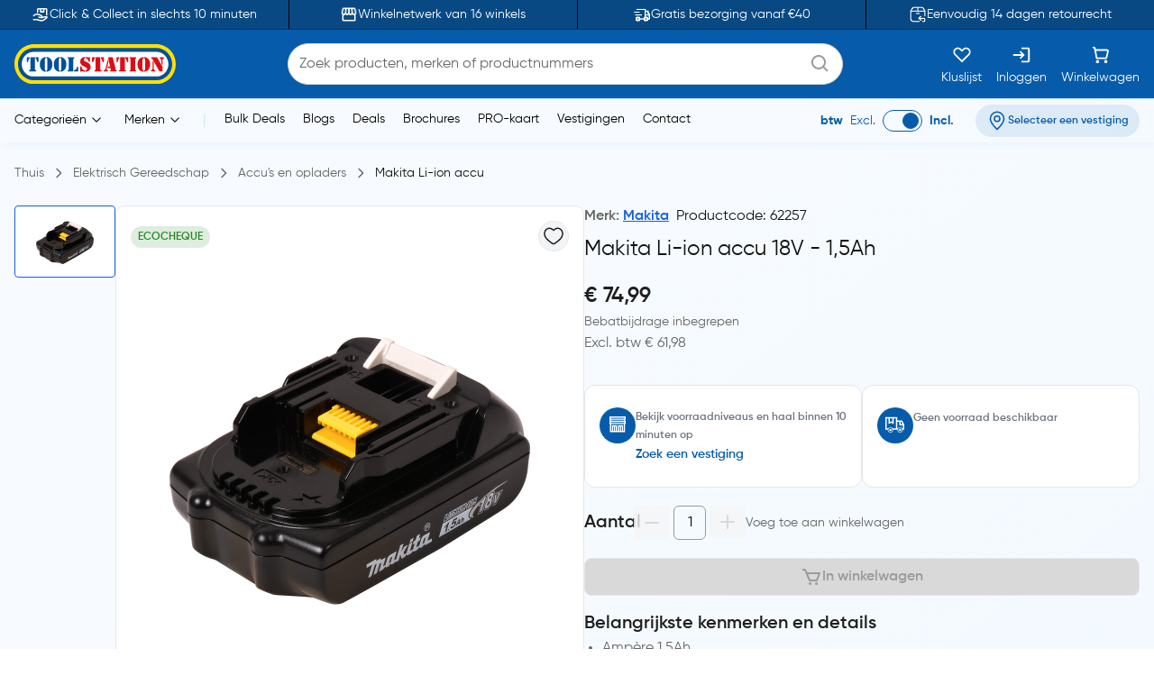

--- FILE ---
content_type: text/html;charset=utf-8
request_url: https://www.toolstation.be/makita-li-ion-accu/p62257
body_size: 35630
content:
<!DOCTYPE html><html  lang="nl" data-capo=""><head><meta charset="utf-8">
<meta name="viewport" content="width=device-width, initial-scale=1">
<title>Makita Li-ion accu</title>
<link rel="preconnect" href="https://cdn-ukwest.onetrust.com" crossorigin="anonymous">
<link rel="preconnect" href="https://cdn.toolstation.be/website" crossorigin="anonymous">
<script src="https://se.monetate.net/js/2/a-a77f9577/p/toolstation.be/entry.js" type="text/javascript"></script>
<link rel="stylesheet" href="/_nuxt/entry.CvRqW3Kd.css" crossorigin>
<link rel="stylesheet" href="/_nuxt/carouselThumbnail.DHXAGmwn.css" crossorigin>
<link rel="stylesheet" href="/_nuxt/TsHeaderKeyFeatures.dzRoUXOZ.css" crossorigin>
<link rel="stylesheet" href="/_nuxt/TsAutocompleteV3.DSgChuYb.css" crossorigin>
<link rel="preload" href="https://cdn-ukwest.onetrust.com/scripttemplates/otSDKStub.js" as="script" crossorigin="anonymous">
<link rel="preload" as="image" href="https://cdn.toolstation.be/website/images/logos/toolstation-logo-halo-1.svg">
<link fetchpriority="high" as="script" crossorigin="anonymous" referrerpolicy="no-referrer" href="https://cdn-ukwest.onetrust.com/scripttemplates/otSDKStub.js" rel="preload">
<script type="text/javascript">var monetateT = new Date().getTime();</script>
<link rel="alternate" hreflang="nl-BE" href="https://www.toolstation.be/makita-li-ion-accu/p62257">
<meta name="title" content="Makita Li-ion accu">
<meta name="description" content="* Exclusief online
• Ampère 1,5Ah
• Voltage 18V Li-Ion">
<meta property="og:title" content="Makita Li-ion accu">
<meta property="og:description" content="* Exclusief online
• Ampère 1,5Ah
• Voltage 18V Li-Ion">
<meta property="og:image" content="https://cdn.toolstation.be/images/160916-BE/250/62257.jpg">
<meta property="og:type" content="product">
<meta property="og:url" content="http://www.toolstation.be/makita-li-ion-accu/p62257">
<meta property="og:site_name" content="Gereedschap voor de professional - Toolstation">
<meta property="twitter:card" content="summary_large_image">
<meta property="twitter:title" content="Makita Li-ion accu">
<meta property="twitter:description" content="* Exclusief online
• Ampère 1,5Ah
• Voltage 18V Li-Ion">
<meta property="twitter:image" content="https://cdn.toolstation.be/images/160916-BE/250/62257.jpg">
<link rel="canonical" href="http://www.toolstation.be/makita-li-ion-accu/p62257">
<script type="module" src="/_nuxt/asset/5.0.6/entry-BhB5_drY.js" crossorigin></script>
<link rel="preload" as="fetch" fetchpriority="low" crossorigin="anonymous" href="/_nuxt/builds/meta/3ddfb757-eeb3-462f-b4b0-b24ff8ae9b9e.json"></head><body><div id="__nuxt"><div><!----><!----><div class="nuxt-loading-indicator" style="position:fixed;top:0;right:0;left:0;pointer-events:none;width:auto;height:3px;opacity:0;background:repeating-linear-gradient(to right,#00dc82 0%,#34cdfe 50%,#0047e1 100%);background-size:Infinity% auto;transform:scaleX(0%);transform-origin:left;transition:transform 0.1s, height 0.4s, opacity 0.4s;z-index:999999;"></div><!--[--><div class="min-h-screen h-full bg-white md:bg-[linear-gradient(143.08deg,#F7FBFF_21.45%,#EEF7FF_78.55%)]"><!--[--><nav class="top-0 z-30 bg-[#094983] border-b border-[#06345D] overflow-hidden transition-all duration-500 py-2 md:p-0 lg:block" data-testid="header-key-features" data-v-3def805e><div class="bg-[#094983] rounded-b-xl sm:rounded-none h-full" data-v-3def805e><div class="max-w-screen-xl mx-auto px-0 md:px-4 flex items-center" data-v-3def805e><div class="flex items-center justify-between w-full" data-v-3def805e><!--[--><!--[--><a href="https://www.toolstation.be/content/clickandcollect" rel="noopener noreferrer" class="flex-1 flex items-center justify-center text-white gap-3" data-v-3def805e><img src="https://cdn.builder.io/api/v1/image/assets%2Fb4d1240ca70943c6939681355549f3b8%2Fb921d05c6e58472caa3ac277582db852" alt="icon" class="w-5 h-5" data-v-3def805e><span class="text-sm" data-v-3def805e>Click &amp; Collect in slechts 10 minuten</span></a><span class="relative flex justify-center items-center min-h-full before:content[&#39;&#39;] before:block before:absolute mx-4 py-4 before:border-l before:top-0 before:left-1/2 before:h-full before:border-black" id="divider-" data-v-3def805e><!--[--><!----><!--]--></span><!--]--><!--[--><a href="https://www.toolstation.be/branches" rel="noopener noreferrer" class="flex-1 flex items-center justify-center text-white gap-3" data-v-3def805e><img src="https://cdn.builder.io/api/v1/image/assets%2Fb4d1240ca70943c6939681355549f3b8%2F47f88b0d4ece41bca28f6f5e24d82450" alt="icon" class="w-5 h-5" data-v-3def805e><span class="text-sm" data-v-3def805e>Winkelnetwerk van 16 winkels</span></a><span class="relative flex justify-center items-center min-h-full before:content[&#39;&#39;] before:block before:absolute mx-4 py-4 before:border-l before:top-0 before:left-1/2 before:h-full before:border-black" id="divider-" data-v-3def805e><!--[--><!----><!--]--></span><!--]--><!--[--><a href="https://www.toolstation.be/content/delivery" rel="noopener noreferrer" class="flex-1 flex items-center justify-center text-white gap-3" data-v-3def805e><img src="https://cdn.builder.io/api/v1/image/assets%2Fb4d1240ca70943c6939681355549f3b8%2F993cb8c147b64fc5a307b7979b34109c?format=webp" alt="icon" class="w-5 h-5" data-v-3def805e><span class="text-sm" data-v-3def805e>Gratis bezorging vanaf €40</span></a><span class="relative flex justify-center items-center min-h-full before:content[&#39;&#39;] before:block before:absolute mx-4 py-4 before:border-l before:top-0 before:left-1/2 before:h-full before:border-black" id="divider-" data-v-3def805e><!--[--><!----><!--]--></span><!--]--><!--[--><a href="https://www.toolstation.be/content/returnsandexchanges" rel="noopener noreferrer" class="flex-1 flex items-center justify-center text-white gap-3" data-v-3def805e><img src="https://cdn.builder.io/api/v1/image/assets%2Fe7be26051be34c279ad9f9a53676aa46%2F36d5ef2d2dac4ebfb3eee4664ae0662b?format=webp" alt="icon" class="w-5 h-5" data-v-3def805e><span class="text-sm" data-v-3def805e>Eenvoudig 14 dagen retourrecht</span></a><!----><!--]--><!--]--></div></div></div></nav><nav class="top-0 z-30 bg-white border-b border-[#C7E4FF] top-nav lg:block" data-testid="header"><div class="bg-primary rounded-b-xl sm:rounded-none top-div"><div class="max-w-screen-xl mx-auto px-4 py-2"><div class="row bg-primary items-center justify-between flex-wrap"><!--[--><div class="column is-5 lg:is-2 shrink-0" data-testid="column-header"><!--[--><a href="/" class="block max-w-max"><!--[--><img src="https://cdn.toolstation.be/website/images/logos/toolstation-logo-halo.svg" alt="logo" loading="lazy" class="cursor-pointer" height="44" width="179" data-testid="header-logo"><!--]--></a><!--]--></div><div class="column max-lg:is-12 lg:max-w-[50%] py-3 lg:py-0 order-3 lg:order-2" data-testid="column-algolia-search"><!--[--><form autocomplete="off"><div id="autocomplete-" class="flex flex-col w-full" data-v-37f57feb><div id="autocomplete-template-" class="flex items-center space-x-2" data-v-37f57feb><!----><div class="flex items-center w-full gap-1 overflow-hidden font-normal border border-natural-light-grey dark:border-natural-grey min-w-max dark:bg-natural-dark-grey px-3 rounded-full bg-white" data-v-37f57feb><!--[--><!--]--><div class="flex-grow flex items-center gap-2"><div class="flex-grow flex items-center"><input type="text" id="header-search-autocomplete-input" autocomplete="off" name="header-search" placeholder="Zoek producten, merken of productnummers" class="m-0 p-0 flex-grow peer text-idle-black dark:text-idle-white border-0 focus:ring-0 bg-transparent font-normal placeholder:font-normal placeholder:text-natural-grey dark:placeholder:text-natural-silver-grey py-2.5 text-base placeholder:text-base leading-6" data-testid="header-search-box" value><span></span></div><!--[--><svg data-testid="atom-icon" class="ts-icon text-natural-silver-grey h-6 w-6" size="24" style="height:24px;width:24px;"><use xlink:href="/static/icons/sprite.svg#bx:search"></use></svg><!--]--></div><!--[--><!--]--></div><!----></div><!----><!----><!----></div></form><!--]--></div><div class="column order-2 lg:order-3 flex grow-0 lg:py-0" data-testid="column-selectbox"><!--[--><div class="row items-center justify-end gap-2 sm:gap-6 text-idle-white py-0"><!--[--><div class="column" data-testid="column-saveList"><!--[--><a href="/account/saved-lists" class="hover:text-natural-light-grey cursor-pointer flex flex-col items-end lg:items-center lg:space-y-2" data-testid="header-save-list_header-link-save-list" aria-label="Kluslijst"><!--[--><svg data-testid="atom-icon" class="ts-icon" size="22"><use xlink:href="/static/icons/sprite.svg#gg:heart"></use></svg><span class="font-normal text-[14px] leading-[12px] text-idle-white hidden lg:block whitespace-nowrap"><!--[-->Kluslijst<!--]--></span><!--]--></a><!--]--></div><div class="column" data-testid="column-auth"><!--[--><a href="/login" class="hover:text-natural-light-grey cursor-pointer flex flex-col items-end lg:items-center lg:space-y-2" data-testid="header-auth_header-link-login" aria-label="Inloggen"><!--[--><svg data-testid="atom-icon" class="ts-icon" size="22"><use xlink:href="/static/icons/sprite.svg#mdi:sign-in"></use></svg><span class="font-normal text-[14px] leading-[12px] text-idle-white hidden lg:block whitespace-nowrap"><!--[-->Inloggen<!--]--></span><!--]--></a><!--]--></div><div class="column" data-testid="column-cart"><!--[--><a href="/trolley" class="hover:text-natural-light-grey cursor-pointer flex flex-col items-end lg:items-center" data-testid="_header-link-cart" id="header-cart-link" aria-label="Winkelwagen"><!--[--><span class="relative size-[22px]"><svg data-testid="atom-icon" class="ts-icon" size="22"><use xlink:href="/static/icons/sprite.svg#ci:shopping-cart-02"></use></svg><!----></span><span class="font-normal text-[14px] leading-[12px] text-idle-white hidden lg:block lg:mt-2"><!--[-->Winkelwagen<!--]--></span><!--]--></a><!--]--></div><div class="column block lg:hidden" data-testid="atom-column"><!--[--><div data-testid="column-hamburger"><svg data-testid="icon-hamburger" class="ts-icon hover:text-natural-light-grey cursor-pointer size-6" size="28"><use xlink:href="/static/icons/sprite.svg#radix-icons:hamburger-menu"></use></svg></div><!----><!--]--></div><!--]--></div><!--]--></div><!--]--></div></div></div></nav><div class="shadow-[4px_3px_9.6px_0px_#8FBFEB1C]" data-testid="menu-header"><div class="max-w-screen-xl mx-auto px-4 py-0.5 md:py-1"><div class="row flex-wrap items-center"><!--[--><div class="column is-8 hidden lg:block" data-testid="column-categories"><!--[--><div class="row lg:space-x-5 px-2"><!--[--><!--[--><div class="inline-flex relative max-w-max cursor-pointer" data-testid="atom-tooltip"><!--[--><p class="font-normal text-[14px] leading-[20px] text-black whitespace-nowrap"><!--[--><span data-testid="header-categories-text">Categorieën</span><svg xmlns="http://www.w3.org/2000/svg" width="22" height="22" viewBox="0 0 21 21" class="inline-block"><path fill="none" stroke="currentColor" stroke-linecap="round" stroke-linejoin="round" d="m14.5 8.5l-4 4l-4-4" stroke-width="1"></path></svg><!--]--></p><!--]--></div><div id="tooltip-" role="tooltip" class="tooltip absolute !z-40 invisible opacity-0 inline-block shadow-secondary-black/25 dark:shadow transition-opacity duration-300 rounded-md dark:bg-natural-dark-grey !mt-3 !inset-0 translate-x-0 translate-y-0 max-h-[80vh] !top-0 z-100 max-w-screen-xl !mx-auto shadow-none border-0 !p-0 bg-transparent"><div class="inline-flex px-4 space-x-4 items-start *:max-w-none *:w-full w-full"><div class="font-medium text-secondary-black dark:text-idle-white text-sm max-w-max"><!--[--><span></span><!--]--></div><!--[--><!----><!--]--></div><div style="display:none;" data-popper-arrow class="tooltip-arrow after:!border-0 after:bg-natural-soft-white dark:after:bg-natural-dark-grey after:shadow-secondary-black/25 before:!hidden after:!w-3 after:!h-3 after:shadow-[-3px_-2px_5px_-1px]"></div></div><!--]--><!--[--><div class="inline-flex relative max-w-max cursor-pointer" data-testid="atom-tooltip"><!--[--><p class="font-normal text-[14px] leading-[20px] text-black whitespace-nowrap"><!--[--><span data-testid="header-brands-text">Merken</span><svg xmlns="http://www.w3.org/2000/svg" width="22" height="22" viewBox="0 0 21 21" class="inline-block"><path fill="none" stroke="currentColor" stroke-linecap="round" stroke-linejoin="round" d="m14.5 8.5l-4 4l-4-4" stroke-width="1"></path></svg><!--]--></p><!--]--></div><div id="tooltip-" role="tooltip" class="tooltip absolute !z-40 invisible opacity-0 inline-block shadow-secondary-black/25 dark:shadow transition-opacity duration-300 rounded-md dark:bg-natural-dark-grey !mt-3 !inset-0 translate-x-0 translate-y-0 max-h-[80vh] !top-0 z-100 max-w-screen-xl !mx-auto shadow-none border-0 !p-0 bg-transparent"><div class="px-4 space-x-4 items-start flex w-full *:max-w-none *:w-full"><div class="font-medium text-secondary-black dark:text-idle-white text-sm max-w-max"><!--[--><div class="bg-white max-sm:px-4 border w-full"><div class="row sm:px-7 sm:py-3 max-sm:pt-6 max-sm:pb-4"><!--[--><div class="row gap-2 m-0"><!--[--><svg data-testid="atom-icon" color="#666666" class="ts-icon cursor-pointer text-secondary-black" size="2rem"><use xlink:href="/static/icons/sprite.svg#iconamoon:arrow-left-2-duotone"></use></svg><p class="mb-0 block text-base md:text-2xl font-bold text-secondary-black sm:hidden"><!--[--><span data-testid="typography-text-span">Topmerken</span><!--]--></p><p class="ts-title relative mb-0 text-base md:text-2xl font-semibold text-secondary-black hidden sm:block" data-testid="top-brand-menu-header" id="title-"><!--[--><!--[-->Topmerken<!--]--><!--]--></p><!--]--></div><!--]--></div><div class="row flex justify-center align-center mt-2 sm:mt-3 w-full"><!--[--><div class="column max-sm:p-0 max-sm:is-12 sm:min-w-max justify-center" data-testid="atom-column"><!--[--><!--]--></div><div class="column max-sm:is-5 max-w-max hidden sm:flex" data-testid="atom-column"><!--[--><img src="https://cdn.toolstation.be/website/images/brand-banner.webp" alt="brandBannerImg" loading="lazy" class="rounded-md" width="428" height="217"><!--]--></div><!--]--></div><div class="row is-centered sm:w-[50rem] py-3"><!--[--><a href="/merk" class="text-primary text-base font-semibold underline" data-testid="link-to-brand-listing-page"><!--[-->Bekijk alles<!--]--></a><!--]--></div></div><!--]--></div><!--[--><!----><!--]--></div><div style="display:none;" data-popper-arrow class="tooltip-arrow after:!border-0 after:bg-natural-soft-white dark:after:bg-natural-dark-grey after:shadow-secondary-black/25 before:!hidden after:!w-3 after:!h-3 after:shadow-[-3px_-2px_5px_-1px]"></div></div><!--]--><span class="text-[#C7E4FF]"> | </span><!--[--><a href="https://www.toolstation.be/search?q=CAT13BULKDEALS" rel="noopener noreferrer" target="_self" data-testid="header-link-https://www.toolstation.be/search?q=CAT13BULKDEALS" class="cursor-pointer hover:text-primary font-normal text-sm"><!--[-->Bulk Deals<!--]--></a><a href="/blogs" class="cursor-pointer hover:text-primary font-normal text-sm" data-testid="header-link-blogs"><!--[-->Blogs<!--]--></a><a href="/content/deals/" class="cursor-pointer hover:text-primary font-normal text-sm" data-testid="header-link-content/deals/"><!--[-->Deals<!--]--></a><a href="/content/brochures/" class="cursor-pointer hover:text-primary font-normal text-sm" data-testid="header-link-content/brochures/"><!--[-->Brochures<!--]--></a><a href="/content/pro" class="cursor-pointer hover:text-primary font-normal text-sm" data-testid="header-link-content/pro"><!--[-->PRO-kaart<!--]--></a><a href="/branches" class="cursor-pointer hover:text-primary font-normal text-sm" data-testid="header-link-branches"><!--[-->Vestigingen<!--]--></a><a href="/contact" class="cursor-pointer hover:text-primary font-normal text-sm" data-testid="header-link-contact"><!--[-->Contact<!--]--></a><!--]--><!--]--></div><!--]--></div><div class="column min-w-max ml-auto lg:is-3 text-right md:py-0" data-testid="column-vat"><!--[--><div class="flex justify-between items-center lg:justify-end space-x-6 max-md:py-0"><div class="font-normal text-[14px] leading-[20px] flex text-primary items-center lg:justify-end space-x-2 mb-0"><!--[--><!--[--><span class="font-bold text-primary" data-testid="header-vat-text">btw</span><span class="text-primary" data-testid="header-exculded-text">Excl.</span><label data-testid="menu-vat-toggle_header-vat-toggle-inc_toggle-label" for="menu-vat-toggle_header-vat-toggle-inc" class="w-fit relative inline-flex items-center cursor-pointer"><input class="sr-only peer" type="checkbox" id="menu-vat-toggle_header-vat-toggle-inc" data-testid="menu-vat-toggle_header-vat-toggle-inc" checked true-value="true" false-value="false" aria-label="menu-vat-toggle_header-vat-toggle-inc"><span class="peer dark:bg-natural-black peer-checked:after:translate-x-full after:content-[&quot;&quot;] after:absolute after:border after:rounded-full after:transition-all false peer-focus:outline-none peer-focus:ring-0 peer-focus:ring-primary rounded-full peer peer-checked:after:border-primary bg-transparent after:bg-primary border-primary border w-11 h-6 after:top-[3px] after:left-[4px] after:h-[18px] after:w-[18px]" data-testid="menu-vat-toggle_header-vat-toggle-inc_toggle-thumb"></span><!----></label><span class="font-bold text-primary" data-testid="header-includedvat-text">Incl.</span><!--]--><!--]--></div><!--[--><span class="inline-flex gap-1 items-center text-nowrap border-none text-base px-3 py-1.5 rounded-full select-none hover:bg-info/20 transition-colors font-semibold text-primary max-md:bg-transparent bg-[#065CAB1A] max-md:p-0 cursor-pointer" data-testid="atom-tag"><!----><!--[--><svg data-testid="atom-icon" class="ts-icon shrink-0" size="20"><use xlink:href="/static/icons/sprite.svg#ep:location"></use></svg><span class="text-[16px] leading-[24px] font-semibold md:text-xs text-primary" data-testid="header-branch-text"><!--[-->Selecteer een vestiging<!--]--></span><!--]--></span><!----><!--]--></div><!--]--></div><!--]--></div></div><!----></div><!--]--><div class="mb-0 pb-12"><div class="mx-auto max-w-screen-xl px-4" data-testid="undefined-container"><!--[--><div><!--[--><!----><div><section><div class="flex items-center pb-0 lg:pb-2.5 pt-2 mb-6 lg:my-4"><!--[--><!--[--><a href="/" class="font-normal text-natural-grey text-[14px] leading-[20px] mb-0"><!--[--><span>Thuis</span><!--]--></a><svg data-testid="atom-icon" class="ts-icon mx-1 lg:mx-2 text-natural-grey !size-4 my-auto" size="16"><use xlink:href="/static/icons/sprite.svg#flowbite:angle-right-outline"></use></svg><!--]--><!--[--><a href="/elektrisch-gereedschap/c5" class="font-normal text-natural-grey text-[14px] leading-[20px] mb-0"><!--[--><span>Elektrisch Gereedschap</span><!--]--></a><svg data-testid="atom-icon" class="ts-icon mx-1 lg:mx-2 text-natural-grey !size-4 my-auto" size="16"><use xlink:href="/static/icons/sprite.svg#flowbite:angle-right-outline"></use></svg><!--]--><!--[--><a href="/elektrisch-gereedschap/accus-en-opladers/c346" class="font-normal text-natural-grey text-[14px] leading-[20px] mb-0"><!--[--><span>Accu&#39;s en opladers</span><!--]--></a><svg data-testid="atom-icon" class="ts-icon mx-1 lg:mx-2 text-natural-grey !size-4 my-auto" size="16"><use xlink:href="/static/icons/sprite.svg#flowbite:angle-right-outline"></use></svg><!--]--><!--[--><a aria-current="page" href="/makita-li-ion-accu/p62257" class="router-link-active router-link-exact-active font-normal text-[14px] leading-[20px] mb-0 text-idle-black"><!--[--><span>Makita Li-ion accu</span><!--]--></a><!----><!--]--><!--]--></div><div class="mb-0"><div class="mx-auto max-w-screen-xl px-0" data-testid="undefined-container"><!--[--><div class="row no-gutter items-start max-lg:flex-col gap-4"><!--[--><div class="max-lg:w-full lg:sticky top-[30px]"><!----><!----><div class="product-thumbnail lg:max-h-[520px] lg:max-w-[640px] flex flex-col-reverse lg:flex-row gap-2"><div class="min-w-[112px] shrink-0"><div class="embla relative group px-0"><div class="embla__viewport overflow-auto"><div class="embla__container flex flex-row lg:flex-col lg:gap-2 lg:max-h-[520px]"><!--[--><!--[--><div class="embla__slide min-w-0 p-1 flex-[0_0_auto] w-[112px] h-[80px] lg:p-0"><!--[--><button data-testid="carousel-button-pdp-Makita Li-ion accu-thumbnail" type="button" class="flex justify-center w-full h-full bg-white rounded border p-2 overflow-hidden border-info"><img src="https://cdn.toolstation.be/images/160916-BE/250/62257.jpg" alt="Makita / Makita Li-ion accu 1" loading="lazy" width="64" height="64"></button><!--]--></div><!--]--><!--]--></div></div><div class="embla__controls"><div class="embla__buttons"><!----><!----></div><!----></div></div></div><div class="grow relative bg-white lg:border lg:border-grey lg:rounded-lg md:min-w-[520px]"><div class="flex md:p-4" data-testid="organism-media"><!--[--><div class="leading-relaxed basis-auto shrink grow flex items-center"><!--[--><!--[--><span class="inline-flex gap-1 items-center font-semibold text-nowrap bg-success/15 text-success border-none text-xs px-2 py-1 rounded-full mr-1" data-testid="pdp-product-deal-tag-0"><!----><!--[-->ECOCHEQUE<!--]--></span><!--]--><!--]--></div><div class="ms-auto shrink-0"><!--[--><button type="button" is-saved="false" data-testid="pdp-Makita Li-ion accu-thumbnail-save-list" class="font-semibold inline-flex justify-center items-center gap-2 border text-natural-black bg-natural-soft-white text-[16px] leading-[24px] rounded-full hover:bg-natural-light-grey p-1"><!--[--><svg data-testid="atom-icon" class="ts-icon" size="24"><use xlink:href="/static/icons/sprite.svg#solar:heart-linear"></use></svg><!--]--></button><!--]--></div><!--]--></div><div class="lg:py-6"><div class="embla relative group px-0"><div class="embla__viewport overflow-hidden main"><div class="embla__container flex"><!--[--><!--[--><div class="embla__slide min-w-0 flex-[0_0_calc(100%/1)] p-1 flex items-center justify-center lg:p-0"><!--[--><img src="https://cdn.toolstation.be/images/160916-BE/800/62257.jpg" alt="Makita / Makita Li-ion accu" loading="lazy" data-testid="pdp-Makita Li-ion accu-thumbnail-image" class="w-auto max-w-[200px] md:max-w-[400px] cu rsor-pointer" width="400" height="400"><!--]--></div><!--]--><!--]--></div></div><!----></div></div><!----></div><span></span></div></div><div class="grow max-lg:w-full"><div class="row m-0 mb-2 justify-between"><!--[--><p class="text-natural-grey text-[16px] leading-[24px] font-semibold mb-0"><!--[--><!--[-->Merk: <a href="/merk/makita" class="" data-testid="brand-menu-link-to-brands-makita"><!--[--><span class="hyperlink_text mr-2">Makita</span><!--]--></a><!--]--><span class="text-idle-black font-medium mr-2">Productcode: 62257</span><span class="text-idle-black font-medium"> </span><!--]--></p><!--]--></div><div><h1 class="font-semibold text-[24px] mb-2 text-idle-black leading-snug"><!--[--><span class="font-normal" data-testid="product-name-Makita Li-ion accu-desktop">Makita Li-ion accu 18V - 1,5Ah</span><!--]--></h1><div class="text-natural-grey text-[14px] leading-[20px] mb-3 flex items-center gap-2 font-semibold"><!--[--><!----><!--]--></div></div><!----><!----><div><div class="flex flex-col lg:flex-col md:flex-row md:justify-between md:w-full gap-3 mb-4"><div><div class="flex justify-between items-end"><div><!----><div class="flex justify-between gap-2 items-center"><p class="font-semibold text-natural-black text-[24px] leading-tight mb-0"><!--[--><span data-testid="true-price">€ 74,99</span><!--]--></p><!----></div><p class="font-normal text-natural-grey text-[14px] leading-[20px] my-1"><!--[-->Bebatbijdrage inbegrepen<!--]--></p><p class="font-normal text-natural-grey text-[16px] leading-tight" data-testid="excl-vat-price"><!--[--> Excl. btw € 61,98<!--]--></p></div></div><div class="transition-[height] duration-500 h-0 mt-5 rounded-lg z-10 overflow-hidden h-auto"><!----></div></div></div></div><!--[--><div class="flex flex-col md:flex-row gap-4 md:w-full" data-testid="pdp-stock-summary-card"><div id="card-" data-testid="-card-container" class="ts-content border rounded-xl overflow-hidden shadow-none p-4 bg-white w-full"><!--[--><!----><!----><div class="py-2" data-testid="-card-content"><!--[--><div class="flex items-start gap-3"><!----><div><div class="text-sm font-semibold" data-testid="pdp-stock-summary-card-collection-title"><span class="text-xs font-semibold text-gray-500"><!--[--><span data-testid="typography-text-span">Bekijk voorraadniveaus en haal binnen 10 minuten op</span><!--]--></span></div><!----><button type="button" weight="bold" is-saved="false" data-testid="pdp-stock-summary-card-store-btn" class="font-semibold inline-flex justify-center items-center gap-2 border rounded-[8px] cursor-pointer text-primary text-sm hover:underline border-none p-0 bg-transparent"><!--[-->Zoek een vestiging<!--]--></button></div></div><!--]--></div><!----><!--]--></div><div id="card-" data-testid="-card-container" class="ts-content border rounded-xl overflow-hidden shadow-none p-4 bg-white md:w-full w-full"><!--[--><!----><!----><div class="py-2" data-testid="-card-content"><!--[--><div class="flex items-start gap-3"><!----><div><div class="text-sm font-semibold" data-testid="pdp-stock-summary-card-delivery-title"><!----></div><div class="text-xs text-idle-black mt-1"><span class="text-gray-500 font-semibold">Geen voorraad beschikbaar</span></div></div></div><!--]--></div><!----><!--]--></div></div><div class="row gap-4 items-center py-5 px-2"><!--[--><p class="font-semibold text-natural-black text-[20px] leading-[30px] mb-0"><!--[-->Aantal<!--]--></p><div class="row items-center gap-2"><!--[--><div class="transition-all duration-200" data-testid="pdp-Makita Li-ion accu-quantity-counter"><div class="flex space-x-1 w-full rounded-lg relative bg-transparent"><button type="button" disabled is-saved="false" data-testid="pdp-Makita Li-ion accu-quantity-counter-decrement" class="font-semibold inline-flex justify-center items-center gap-2 dark:text-natural-silver-grey cursor-not-allowed dark:bg-natural-dark-grey text-[12px] rounded-[4px] leading-[18px] touch-manipulation px-2 py-1.5 hover:bg-natural-light-grey disabled:bg-[#F4F4F4]/80 disabled:text-natural-light-grey text-[#666666] bg-natural-light-grey/30 border-0"><!--[--><svg data-testid="atom-icon" class="ts-icon" size="20"><use xlink:href="/static/icons/sprite.svg#lucide:minus"></use></svg><!--]--></button><input type="number" inputmode="numeric" pattern="[0-9]*" class="border-natural-silver-grey read-only:select-none disabled:select-none px-0 rounded-sm min-w-[36px] py-0 text-center text-[#666666] custom-number-input" data-testid="pdp-Makita Li-ion accu-quantity-counter-input" value="1" disabled aria-valuenow="1" min="1" max="1"><div><!--[--><div class="inline-flex relative max-w-max cursor-pointer" data-testid="atom-tooltip"><!--[--><button type="button" disabled is-saved="false" data-testid="pdp-Makita Li-ion accu-quantity-counter-increment" class="font-semibold inline-flex justify-center items-center gap-2 dark:text-natural-silver-grey cursor-not-allowed dark:bg-natural-dark-grey text-[12px] rounded-[4px] leading-[18px] touch-manipulation px-2 py-1.5 hover:bg-natural-light-grey disabled:bg-[#F4F4F4]/80 disabled:text-natural-light-grey text-[#666666] bg-natural-light-grey/30 border-0"><!--[--><svg data-testid="atom-icon" class="ts-icon" size="20"><use xlink:href="/static/icons/sprite.svg#lucide:plus"></use></svg><!--]--></button><!--]--></div><div id="tooltip-" role="tooltip" class="tooltip absolute !z-40 invisible opacity-0 inline-block shadow-secondary-black/25 shadow-[0px_2px_8px_0px,0px_1px_4px_0px] dark:shadow max-w-80 transition-opacity duration-300 bg-natural-soft-white rounded-md dark:bg-natural-dark-grey !mt-3"><div class="inline-flex space-x-4 items-start p-2"><div class="font-medium text-secondary-black dark:text-idle-white text-sm max-w-max"><!--[-->Limit reached.<!--]--></div><!--[--><!----><!--]--></div><div style="" data-popper-arrow class="tooltip-arrow after:!border-0 after:bg-natural-soft-white dark:after:bg-natural-dark-grey after:shadow-secondary-black/25 before:!hidden after:!w-3 after:!h-3 after:!bottom-px after:shadow-[3px_3px_2px_-1px]"></div></div><!--]--></div></div></div><p class="font-normal text-natural-grey text-[14px] leading-[20px]"><!--[--><span data-testid="typography-text-span">Voeg toe aan winkelwagen</span><!--]--></p><!--]--></div><!--]--></div><div class="mb-4 w-full md:w-1/2 lg:w-full"><button type="button" disabled is-saved="false" data-testid="product-62257-detail-single-cta" class="font-semibold inline-flex justify-center items-center gap-2 border text-natural-silver-grey dark:text-natural-silver-grey cursor-not-allowed bg-natural-light-grey dark:bg-natural-dark-grey px-[20px] py-[8px] text-[16px] rounded-[8px] leading-[24px] w-full whitespace-nowrap"><!--[--><svg data-testid="atom-icon" class="ts-icon size-[1.125rem]"><use xlink:href="/static/icons/sprite.svg#bx:cart"></use></svg><span data-testid="atom-button-label">In winkelwagen</span><!--]--></button></div><!--]--><!--[--><p class="font-semibold text-natural-black text-[20px] leading-[30px] mb-0 mt-4"><!--[-->Belangrijkste kenmerken en details<!--]--></p><ul class="font-normal text-natural-grey text-[16px] leading-[24px] mb-6 list-disc ml-5"><!--[--><!--[--><li class="font-normal text-natural-grey text-[16px] leading-[24px] mb-0"><!--[-->Ampère 1,5Ah<!--]--></li><li class="font-normal text-natural-grey text-[16px] leading-[24px] mb-0"><!--[-->Voltage 18V Li-Ion<!--]--></li><!--]--><!--]--></ul><!--]--></div><!--]--></div><div id="videoly-product-title" style="display:none;">Makita Li-ion accu 18V - 1,5Ah</div><div id="videoly-product-id" style="display:none;">62257</div><div id="videoly-product-sku" style="display:none;">62257</div><div id="videoly-category-tree" style="display:none;">[
  {
    &quot;id&quot;: 5,
    &quot;name&quot;: &quot;Elektrisch Gereedschap&quot;,
    &quot;parent_id&quot;: 0,
    &quot;slug&quot;: &quot;elektrisch-gereedschap&quot;
  },
  {
    &quot;id&quot;: 346,
    &quot;name&quot;: &quot;Accu&#39;s en opladers&quot;,
    &quot;parent_id&quot;: 5,
    &quot;slug&quot;: &quot;accus-en-opladers&quot;
  }
]</div><div id="videoly-product-brand" style="display:none;">Makita</div><div id="videoly-product-price" style="display:none;">€ 61,98</div><div id="videoly-videobox-placeholder"></div><!--]--></div></div><div class="ts-hi-five overflow-x-auto hide-scroll-bar flex lg:justify-center gap-4 p-4"><!--[--><div class="max-lg:min-w-max" data-testid="hi-five-card-0"><div class="flex transition-all rounded bg-white h-full justify-center items-center py-2.5 px-4 border cursor-default" data-testid="organism-media"><!--[--><div class="basis-auto shrink-0 grow-0 mr-3"><!--[--><img src="https://cdn.toolstation.be/website/images/logos/store.svg" alt="-makita-li-ion-accu-p62257-ts-image" loading="lazy" width="28" height="28"><!--]--></div><div class="leading-relaxed basis-auto shrink grow"><!--[--><!----><p class="font-normal text-[14px] leading-[20px] text-primary mb-0"><!--[--><span><strong>16</strong> Vestigingen <br /> Click & Collect <strong>10min</strong></span><!--]--></p><!----><!--]--></div><!--]--></div></div><div class="max-lg:min-w-max" data-testid="hi-five-card-1"><div class="flex transition-all rounded bg-white h-full justify-center items-center py-2.5 px-4 border cursor-default" data-testid="organism-media"><!--[--><div class="basis-auto shrink-0 grow-0 mr-3"><!--[--><img src="https://cdn.toolstation.be/website/images/logos/delivery.svg" alt="-makita-li-ion-accu-p62257-ts-image" loading="lazy" width="28" height="28"><!--]--></div><div class="leading-relaxed basis-auto shrink grow"><!--[--><!----><p class="font-normal text-[14px] leading-[20px] text-primary mb-0"><!--[--><span>Voor <strong>22:00 uur</strong> besteld <br /> <strong>morgen</strong> bezorgd</span><!--]--></p><!----><!--]--></div><!--]--></div></div><div class="max-lg:min-w-max" data-testid="hi-five-card-2"><div class="flex transition-all rounded bg-white h-full justify-center items-center py-2.5 px-4 border cursor-default" data-testid="organism-media"><!--[--><div class="basis-auto shrink-0 grow-0 mr-3"><!--[--><img src="https://cdn.toolstation.be/website/images/logos/deals.svg" alt="-makita-li-ion-accu-p62257-ts-image" loading="lazy" width="28" height="28"><!--]--></div><div class="leading-relaxed basis-auto shrink grow"><!--[--><!----><p class="font-normal text-[14px] leading-[20px] text-primary mb-0"><!--[--><span><strong>Gratis retourneren</strong> <br /> in de vestigingen</span><!--]--></p><!----><!--]--></div><!--]--></div></div><div class="max-lg:min-w-max" data-testid="hi-five-card-3"><div class="flex transition-all rounded bg-white h-full justify-center items-center py-2.5 px-4 border cursor-default" data-testid="organism-media"><!--[--><div class="basis-auto shrink-0 grow-0 mr-3"><!--[--><img src="https://cdn.toolstation.be/website/images/logos/delivery-boy.svg" alt="-makita-li-ion-accu-p62257-ts-image" loading="lazy" width="28" height="28"><!--]--></div><div class="leading-relaxed basis-auto shrink grow"><!--[--><!----><p class="font-normal text-[14px] leading-[20px] text-primary mb-0"><!--[--><span><strong>Gratis bezorging</strong> <br /> Vanaf €40,-</span><!--]--></p><!----><!--]--></div><!--]--></div></div><div class="max-lg:min-w-max" data-testid="hi-five-card-4"><a href="https://nl.trustpilot.com/review/www.toolstation.nl?utm_medium=trustbox&amp;utm_source=MicroCombo" rel="noopener noreferrer" target="_blank"><!--[--><div class="flex border transition-all rounded bg-white h-full justify-center items-center py-2.5 px-4" data-testid="organism-media"><!--[--><div class="basis-auto shrink-0 grow-0 mr-3"><!--[--><img src="https://cdn.toolstation.be/website/images/logos/reviews.svg" alt="-makita-li-ion-accu-p62257-ts-image" loading="lazy" width="28" height="28"><!--]--></div><div class="leading-relaxed basis-auto shrink grow"><!--[--><div><div class="animate-pulse bg-slate-200 rounded w-[200px] h-full"><div class="flex gap-2 ml-4 mb-2.5"><div class="h-3 bg-gray-200 rounded dark:bg-gray-700 max-w-[100px] w-full"></div><div class="h-3 bg-gray-200 rounded dark:bg-gray-700 max-w-[100px] w-full"></div></div><div class="h-3 bg-gray-200 rounded-full dark:bg-gray-700 max-w-[200px] ml-4"></div></div></div><!--]--></div><!--]--></div><!--]--></a></div><!--]--></div><div class="pdp-description videoly-product-description"><div class="mb-8"><div class="mx-auto max-w-screen-xl px-0" data-testid="undefined-container"><!--[--><main><div data-testid="product_description-Makita Li-ion accu" class="bg-white border border-grey rounded-lg overflow-hidden shadow-[3px_4px_16px_-5px_#001A331F] mb-4"><div class="bg-white text-lg font-semibold border-0 first:border-t-0 py-4 lg:px-5">Productbeschrijving</div><div class="border-t border-b-0 py-4 mx-3 px-0 lg:mx-5"><div class="ts-content"><div class=""><!--[--><!--[--><script data-id="builderio-init-variants-fns" nonce>
  window.builderIoAbTest = function updateCookiesAndStyles(contentId, variants, isHydrationTarget, isAngularSDK) {
  function getAndSetVariantId() {
    function setCookie(name, value, days) {
      let expires = '';
      if (days) {
        const date = new Date();
        date.setTime(date.getTime() + days * 24 * 60 * 60 * 1000);
        expires = '; expires=' + date.toUTCString();
      }
      document.cookie = name + '=' + (value || '') + expires + '; path=/' + '; Secure; SameSite=None';
    }
    function getCookie(name) {
      const nameEQ = name + '=';
      const ca = document.cookie.split(';');
      for (let i = 0; i < ca.length; i++) {
        let c = ca[i];
        while (c.charAt(0) === ' ') c = c.substring(1, c.length);
        if (c.indexOf(nameEQ) === 0) return c.substring(nameEQ.length, c.length);
      }
      return null;
    }
    const cookieName = `builder.tests.${contentId}`;
    const variantInCookie = getCookie(cookieName);
    const availableIDs = variants.map(vr => vr.id).concat(contentId);
    if (variantInCookie && availableIDs.includes(variantInCookie)) {
      return variantInCookie;
    }
    let n = 0;
    const random = Math.random();
    for (let i = 0; i < variants.length; i++) {
      const variant = variants[i];
      const testRatio = variant.testRatio;
      n += testRatio;
      if (random < n) {
        setCookie(cookieName, variant.id);
        return variant.id;
      }
    }
    setCookie(cookieName, contentId);
    return contentId;
  }
  const winningVariantId = getAndSetVariantId();
  let styleEl = document.currentScript?.previousElementSibling;
  if (isAngularSDK) {
    styleEl = document.currentScript?.parentElement?.previousElementSibling?.querySelector('style');
  }
  if (isHydrationTarget) {
    styleEl.remove();
    const thisScriptEl = document.currentScript;
    thisScriptEl?.remove();
  } else {
    const newStyleStr = variants.concat({
      id: contentId
    }).filter(variant => variant.id !== winningVariantId).map(value => {
      return `.variant-${value.id} {  display: none; }
        `;
    }).join('');
    styleEl.innerHTML = newStyleStr;
  }
}
  window.builderIoRenderContent = function updateVariantVisibility(variantContentId, defaultContentId, isHydrationTarget) {
  if (!navigator.cookieEnabled) {
    return;
  }
  function getCookie(name) {
    const nameEQ = name + '=';
    const ca = document.cookie.split(';');
    for (let i = 0; i < ca.length; i++) {
      let c = ca[i];
      while (c.charAt(0) === ' ') c = c.substring(1, c.length);
      if (c.indexOf(nameEQ) === 0) return c.substring(nameEQ.length, c.length);
    }
    return null;
  }
  const cookieName = `builder.tests.${defaultContentId}`;
  const winningVariant = getCookie(cookieName);
  const parentDiv = document.currentScript?.parentElement;
  const isDefaultContent = variantContentId === defaultContentId;
  const isWinningVariant = winningVariant === variantContentId;
  if (isWinningVariant && !isDefaultContent) {
    parentDiv?.removeAttribute('hidden');
    parentDiv?.removeAttribute('aria-hidden');
  } else if (!isWinningVariant && isDefaultContent) {
    parentDiv?.setAttribute('hidden', 'true');
    parentDiv?.setAttribute('aria-hidden', 'true');
  }
  if (isHydrationTarget) {
    if (!isWinningVariant) {
      parentDiv?.remove();
    }
    const thisScriptEl = document.currentScript;
    thisScriptEl?.remove();
  }
  return;
}
  </script><script data-id="builderio-init-personalization-variants-fns" nonce>
  window.filterWithCustomTargeting = function filterWithCustomTargeting(userAttributes, query, startDate, endDate) {
  function isString(val) {
    return typeof val === 'string';
  }
  function isNumber(val) {
    return typeof val === 'number';
  }
  function objectMatchesQuery(userattr, query) {
    const result = (() => {
      const property = query.property;
      const operator = query.operator;
      let testValue = query.value;
      if (query && query.property === 'urlPath' && query.value && typeof query.value === 'string' && query.value !== '/' && query.value.endsWith('/')) {
        testValue = query.value.slice(0, -1);
      }
      if (!(property && operator)) {
        return true;
      }
      if (Array.isArray(testValue)) {
        if (operator === 'isNot') {
          return testValue.every(val => objectMatchesQuery(userattr, {
            property,
            operator,
            value: val
          }));
        }
        return !!testValue.find(val => objectMatchesQuery(userattr, {
          property,
          operator,
          value: val
        }));
      }
      const value = userattr[property];
      if (Array.isArray(value)) {
        return value.includes(testValue);
      }
      switch (operator) {
        case 'is':
          return value === testValue;
        case 'isNot':
          return value !== testValue;
        case 'contains':
          return (isString(value) || Array.isArray(value)) && value.includes(String(testValue));
        case 'startsWith':
          return isString(value) && value.startsWith(String(testValue));
        case 'endsWith':
          return isString(value) && value.endsWith(String(testValue));
        case 'greaterThan':
          return isNumber(value) && isNumber(testValue) && value > testValue;
        case 'lessThan':
          return isNumber(value) && isNumber(testValue) && value < testValue;
        case 'greaterThanOrEqualTo':
          return isNumber(value) && isNumber(testValue) && value >= testValue;
        case 'lessThanOrEqualTo':
          return isNumber(value) && isNumber(testValue) && value <= testValue;
        default:
          return false;
      }
    })();
    return result;
  }
  const item = {
    query,
    startDate,
    endDate
  };
  const now = userAttributes.date && new Date(userAttributes.date) || new Date();
  if (item.startDate && new Date(item.startDate) > now) {
    return false;
  } else if (item.endDate && new Date(item.endDate) < now) {
    return false;
  }
  if (!item.query || !item.query.length) {
    return true;
  }
  return item.query.every(filter => {
    return objectMatchesQuery(userAttributes, filter);
  });
}
  window.builderIoPersonalization = function getPersonalizedVariant(variants, blockId, isHydrationTarget, locale) {
  if (!navigator.cookieEnabled) {
    return;
  }
  function getCookie(name) {
    const nameEQ = name + '=';
    const ca = document.cookie.split(';');
    for (let i = 0; i < ca.length; i++) {
      let c = ca[i];
      while (c.charAt(0) == ' ') c = c.substring(1, c.length);
      if (c.indexOf(nameEQ) == 0) return c.substring(nameEQ.length, c.length);
    }
    return null;
  }
  const attributes = JSON.parse(getCookie('builder.userAttributes') || '{}');
  if (locale) {
    attributes.locale = locale;
  }
  const winningVariantIndex = variants?.findIndex(function (variant) {
    return window.filterWithCustomTargeting(attributes, variant.query, variant.startDate, variant.endDate);
  });
  const parentDiv = document.currentScript?.parentElement;
  const variantId = parentDiv?.getAttribute('data-variant-id');
  const isDefaultVariant = variantId === `${blockId}-default`;
  const isWinningVariant = winningVariantIndex !== -1 && variantId === `${blockId}-${winningVariantIndex}` || winningVariantIndex === -1 && isDefaultVariant;
  if (isWinningVariant && !isDefaultVariant) {
    parentDiv?.removeAttribute('hidden');
    parentDiv?.removeAttribute('aria-hidden');
  } else if (!isWinningVariant && isDefaultVariant) {
    parentDiv?.setAttribute('hidden', 'true');
    parentDiv?.setAttribute('aria-hidden', 'true');
  }
  if (isHydrationTarget) {
    if (!isWinningVariant) {
      const itsStyleEl = parentDiv?.previousElementSibling;
      if (itsStyleEl) {
        itsStyleEl.remove();
      }
      parentDiv?.remove();
    }
    const thisScript = document.currentScript;
    if (thisScript) {
      thisScript.remove();
    }
  }
}
  window.updateVisibilityStylesScript = function updateVisibilityStylesScript(variants, blockId, isHydrationTarget, locale) {
  function getCookie(name) {
    const nameEQ = name + '=';
    const ca = document.cookie.split(';');
    for (let i = 0; i < ca.length; i++) {
      let c = ca[i];
      while (c.charAt(0) == ' ') c = c.substring(1, c.length);
      if (c.indexOf(nameEQ) == 0) return c.substring(nameEQ.length, c.length);
    }
    return null;
  }
  const visibilityStylesEl = document.currentScript?.previousElementSibling;
  if (!visibilityStylesEl) {
    return;
  }
  if (isHydrationTarget) {
    visibilityStylesEl.remove();
    const currentScript = document.currentScript;
    if (currentScript) {
      currentScript.remove();
    }
  } else {
    const attributes = JSON.parse(getCookie('builder.userAttributes') || '{}');
    if (locale) {
      attributes.locale = locale;
    }
    const winningVariantIndex = variants?.findIndex(function (variant) {
      return window.filterWithCustomTargeting(attributes, variant.query, variant.startDate, variant.endDate);
    });
    if (winningVariantIndex !== -1) {
      let newStyleStr = variants?.map((_, index) => {
        if (index === winningVariantIndex) return '';
        return `div[data-variant-id="${blockId}-${index}"] { display: none !important; } `;
      }).join('') || '';
      newStyleStr += `div[data-variant-id="${blockId}-default"] { display: none !important; } `;
      visibilityStylesEl.innerHTML = newStyleStr;
    }
  }
}
  </script><!--]--><!----><div builder-model="products" class="variant-undefined" style=""><!--[--><!----><style data-id="builderio-content" nonce>.builder-button {
  all: unset;
}

.builder-text > p:first-of-type, .builder-text > .builder-paragraph:first-of-type {
  margin: 0;
}
.builder-text > p, .builder-text > .builder-paragraph {
  color: inherit;
  line-height: inherit;
  letter-spacing: inherit;
  font-weight: inherit;
  font-size: inherit;
  text-align: inherit;
  font-family: inherit;
}</style><div class="builder-blocks no-blocks component-tqyw9m0iue" style="" data-v-161c6b74><!--[--><!--]--></div><!--]--></div><!--]--></div></div><div><p>* Exclusief online<br>• Ampère 1,5Ah<br>• Voltage 18V Li-Ion</p></div></div></div><div id="accordion-" data-accordion="collapse" data-testid="technical_specification-Makita Li-ion accu" class="mb-5 bg-white border border-grey rounded-lg overflow-hidden shadow-[3px_4px_16px_-5px_#001A331F]" data-active-classes="border-b-0 !font-bold"><!--[--><div><button id="accordion-tab-" type="button" class="group w-full p-3 flex justify-between gap-3 text-idle-black border-x-0 text-left items-center bg-white text-lg font-semibold border-0 first:border-t-0 py-4 lg:px-5" aria-expanded="true" aria-controls="accordion-tab-body-" data-testid="technical_specification_tab"><span class="justify-between w-full flex flex-row items-center gap-2"><!--[--><!----> Technische specificatie<!--]--></span><!--[--><svg data-testid="atom-icon" color="currentColor" class="ts-icon w-8 transition-all shrink-0" data-accordion-icon style="height:16px;width:16px;"><use xlink:href="/static/icons/sprite.svg#pepicons-pop:angle-up"></use></svg><!--]--></button><div id="accordion-tab-body-" class="block" aria-labelledby="accordion-tab-" data-collapse="collapse-target-1"><div class="border-t border-b-0 py-4 mx-4 px-0 lg:mx-5"><!--[--><div class="row"><!--[--><div class="column" data-testid="atom-column"><!--[--><div class="border border-grey overflow-hidden overflow-x-auto rounded-lg"><table class="w-full border-hidden text-sm text-left rtl:text-right text-gray-500 dark:text-gray-400 pdp-description bg-white videoly-product-specifications"><tbody class="border rounded overflow-hidden"><!--[--><tr class="odd:bg-white odd:dark:bg-gray-900 even:bg-[#EDEDED] border-b"><th scope="row" class="rounded border-r border-natural-light-grey px-6 py-4 font-semibold text-gray-900 whitespace-nowrap">EAN</th><td class="px-6 py-4 rounded border border-[#e5e7eb]">0088381417556</td></tr><tr class="odd:bg-white odd:dark:bg-gray-900 even:bg-[#EDEDED] border-b"><th scope="row" class="rounded border-r border-natural-light-grey px-6 py-4 font-semibold text-gray-900 whitespace-nowrap">Merk</th><td class="px-6 py-4 rounded border border-[#e5e7eb]">Makita</td></tr><tr class="odd:bg-white odd:dark:bg-gray-900 even:bg-[#EDEDED] border-b"><th scope="row" class="rounded border-r border-natural-light-grey px-6 py-4 font-semibold text-gray-900 whitespace-nowrap">Fabrikant ID</th><td class="px-6 py-4 rounded border border-[#e5e7eb]">196235-0</td></tr><tr class="odd:bg-white odd:dark:bg-gray-900 even:bg-[#EDEDED] border-b"><th scope="row" class="rounded border-r border-natural-light-grey px-6 py-4 font-semibold text-gray-900 whitespace-nowrap">Type accu</th><td class="px-6 py-4 rounded border border-[#e5e7eb]">Li-ion</td></tr><tr class="odd:bg-white odd:dark:bg-gray-900 even:bg-[#EDEDED] border-b"><th scope="row" class="rounded border-r border-natural-light-grey px-6 py-4 font-semibold text-gray-900 whitespace-nowrap">Veiligheids informatieblad</th><td class="px-6 py-4 rounded border border-[#e5e7eb]"><a href="https://cdn.toolstation.nl/safety_sheet/62257.pdf" rel="noopener noreferrer" target="_blank" class="text-blue-500 underline hover:text-blue-700">Lees meer</a></td></tr><tr class="odd:bg-white odd:dark:bg-gray-900 even:bg-[#EDEDED] border-b"><th scope="row" class="rounded border-r border-natural-light-grey px-6 py-4 font-semibold text-gray-900 whitespace-nowrap">Garantie (jaar)</th><td class="px-6 py-4 rounded border border-[#e5e7eb]"><button type="button" is-saved="false" data-testid="atom-button" class="font-semibold inline-flex justify-center items-center gap-2 text-idle-white bg-primary hover:bg-primary-hover dark:hover:bg-primary-dark-hover dark:text-primary dark:hover:text-idle-white dark:bg-idle-white focus:ring focus:ring-primary-border border border-primary dark:border-idle-white dark:hover:border-primary-dark-hover px-[20px] py-[8px] text-[16px] rounded-[8px] leading-[24px]"><!--[--><!----><span data-testid="atom-button-label">voor 3 jaar Makita garantie</span><!--]--></button></td></tr><!--]--></tbody></table></div><!--]--></div><div class="column" data-testid="atom-column"><!--[--><div class="border border-grey overflow-hidden overflow-x-auto rounded-lg"><table class="w-full border-hidden text-sm text-left rtl:text-right text-gray-500 dark:text-gray-400 pdp-description bg-white videoly-product-specifications"><tbody class="border rounded overflow-hidden"><!--[--><tr class="odd:bg-white odd:dark:bg-gray-900 even:bg-[#EDEDED] border-b"><th scope="row" class="rounded border-r border-natural-light-grey px-6 py-4 font-semibold text-gray-900 whitespace-nowrap">Ampère-uur (Ah)</th><td class="px-6 py-4 rounded border border-[#e5e7eb]">1.5</td></tr><tr class="odd:bg-white odd:dark:bg-gray-900 even:bg-[#EDEDED] border-b"><th scope="row" class="rounded border-r border-natural-light-grey px-6 py-4 font-semibold text-gray-900 whitespace-nowrap">Incl. accu (&#39;s)</th><td class="px-6 py-4 rounded border border-[#e5e7eb]">Ja</td></tr><tr class="odd:bg-white odd:dark:bg-gray-900 even:bg-[#EDEDED] border-b"><th scope="row" class="rounded border-r border-natural-light-grey px-6 py-4 font-semibold text-gray-900 whitespace-nowrap">Eco Product</th><td class="px-6 py-4 rounded border border-[#e5e7eb]">Yes</td></tr><tr class="odd:bg-white odd:dark:bg-gray-900 even:bg-[#EDEDED] border-b"><th scope="row" class="rounded border-r border-natural-light-grey px-6 py-4 font-semibold text-gray-900 whitespace-nowrap">Type accu</th><td class="px-6 py-4 rounded border border-[#e5e7eb]">LXT</td></tr><tr class="odd:bg-white odd:dark:bg-gray-900 even:bg-[#EDEDED] border-b"><th scope="row" class="rounded border-r border-natural-light-grey px-6 py-4 font-semibold text-gray-900 whitespace-nowrap">Artikeltype</th><td class="px-6 py-4 rounded border border-[#e5e7eb]">Losse Accu</td></tr><tr class="odd:bg-white odd:dark:bg-gray-900 even:bg-[#EDEDED] border-b"><th scope="row" class="rounded border-r border-natural-light-grey px-6 py-4 font-semibold text-gray-900 whitespace-nowrap">Oplaadtijd (min)</th><td class="px-6 py-4 rounded border border-[#e5e7eb]">15</td></tr><!--]--></tbody></table></div><!--]--></div><!--]--></div><!----><!--]--></div></div><!--[--><!--]--></div><!--]--></div></main><!--]--></div></div></div><!----><div><!----></div><!----><!----><div><!--[--><!--[--><script data-id="builderio-init-variants-fns" nonce>
  window.builderIoAbTest = function updateCookiesAndStyles(contentId, variants, isHydrationTarget, isAngularSDK) {
  function getAndSetVariantId() {
    function setCookie(name, value, days) {
      let expires = '';
      if (days) {
        const date = new Date();
        date.setTime(date.getTime() + days * 24 * 60 * 60 * 1000);
        expires = '; expires=' + date.toUTCString();
      }
      document.cookie = name + '=' + (value || '') + expires + '; path=/' + '; Secure; SameSite=None';
    }
    function getCookie(name) {
      const nameEQ = name + '=';
      const ca = document.cookie.split(';');
      for (let i = 0; i < ca.length; i++) {
        let c = ca[i];
        while (c.charAt(0) === ' ') c = c.substring(1, c.length);
        if (c.indexOf(nameEQ) === 0) return c.substring(nameEQ.length, c.length);
      }
      return null;
    }
    const cookieName = `builder.tests.${contentId}`;
    const variantInCookie = getCookie(cookieName);
    const availableIDs = variants.map(vr => vr.id).concat(contentId);
    if (variantInCookie && availableIDs.includes(variantInCookie)) {
      return variantInCookie;
    }
    let n = 0;
    const random = Math.random();
    for (let i = 0; i < variants.length; i++) {
      const variant = variants[i];
      const testRatio = variant.testRatio;
      n += testRatio;
      if (random < n) {
        setCookie(cookieName, variant.id);
        return variant.id;
      }
    }
    setCookie(cookieName, contentId);
    return contentId;
  }
  const winningVariantId = getAndSetVariantId();
  let styleEl = document.currentScript?.previousElementSibling;
  if (isAngularSDK) {
    styleEl = document.currentScript?.parentElement?.previousElementSibling?.querySelector('style');
  }
  if (isHydrationTarget) {
    styleEl.remove();
    const thisScriptEl = document.currentScript;
    thisScriptEl?.remove();
  } else {
    const newStyleStr = variants.concat({
      id: contentId
    }).filter(variant => variant.id !== winningVariantId).map(value => {
      return `.variant-${value.id} {  display: none; }
        `;
    }).join('');
    styleEl.innerHTML = newStyleStr;
  }
}
  window.builderIoRenderContent = function updateVariantVisibility(variantContentId, defaultContentId, isHydrationTarget) {
  if (!navigator.cookieEnabled) {
    return;
  }
  function getCookie(name) {
    const nameEQ = name + '=';
    const ca = document.cookie.split(';');
    for (let i = 0; i < ca.length; i++) {
      let c = ca[i];
      while (c.charAt(0) === ' ') c = c.substring(1, c.length);
      if (c.indexOf(nameEQ) === 0) return c.substring(nameEQ.length, c.length);
    }
    return null;
  }
  const cookieName = `builder.tests.${defaultContentId}`;
  const winningVariant = getCookie(cookieName);
  const parentDiv = document.currentScript?.parentElement;
  const isDefaultContent = variantContentId === defaultContentId;
  const isWinningVariant = winningVariant === variantContentId;
  if (isWinningVariant && !isDefaultContent) {
    parentDiv?.removeAttribute('hidden');
    parentDiv?.removeAttribute('aria-hidden');
  } else if (!isWinningVariant && isDefaultContent) {
    parentDiv?.setAttribute('hidden', 'true');
    parentDiv?.setAttribute('aria-hidden', 'true');
  }
  if (isHydrationTarget) {
    if (!isWinningVariant) {
      parentDiv?.remove();
    }
    const thisScriptEl = document.currentScript;
    thisScriptEl?.remove();
  }
  return;
}
  </script><script data-id="builderio-init-personalization-variants-fns" nonce>
  window.filterWithCustomTargeting = function filterWithCustomTargeting(userAttributes, query, startDate, endDate) {
  function isString(val) {
    return typeof val === 'string';
  }
  function isNumber(val) {
    return typeof val === 'number';
  }
  function objectMatchesQuery(userattr, query) {
    const result = (() => {
      const property = query.property;
      const operator = query.operator;
      let testValue = query.value;
      if (query && query.property === 'urlPath' && query.value && typeof query.value === 'string' && query.value !== '/' && query.value.endsWith('/')) {
        testValue = query.value.slice(0, -1);
      }
      if (!(property && operator)) {
        return true;
      }
      if (Array.isArray(testValue)) {
        if (operator === 'isNot') {
          return testValue.every(val => objectMatchesQuery(userattr, {
            property,
            operator,
            value: val
          }));
        }
        return !!testValue.find(val => objectMatchesQuery(userattr, {
          property,
          operator,
          value: val
        }));
      }
      const value = userattr[property];
      if (Array.isArray(value)) {
        return value.includes(testValue);
      }
      switch (operator) {
        case 'is':
          return value === testValue;
        case 'isNot':
          return value !== testValue;
        case 'contains':
          return (isString(value) || Array.isArray(value)) && value.includes(String(testValue));
        case 'startsWith':
          return isString(value) && value.startsWith(String(testValue));
        case 'endsWith':
          return isString(value) && value.endsWith(String(testValue));
        case 'greaterThan':
          return isNumber(value) && isNumber(testValue) && value > testValue;
        case 'lessThan':
          return isNumber(value) && isNumber(testValue) && value < testValue;
        case 'greaterThanOrEqualTo':
          return isNumber(value) && isNumber(testValue) && value >= testValue;
        case 'lessThanOrEqualTo':
          return isNumber(value) && isNumber(testValue) && value <= testValue;
        default:
          return false;
      }
    })();
    return result;
  }
  const item = {
    query,
    startDate,
    endDate
  };
  const now = userAttributes.date && new Date(userAttributes.date) || new Date();
  if (item.startDate && new Date(item.startDate) > now) {
    return false;
  } else if (item.endDate && new Date(item.endDate) < now) {
    return false;
  }
  if (!item.query || !item.query.length) {
    return true;
  }
  return item.query.every(filter => {
    return objectMatchesQuery(userAttributes, filter);
  });
}
  window.builderIoPersonalization = function getPersonalizedVariant(variants, blockId, isHydrationTarget, locale) {
  if (!navigator.cookieEnabled) {
    return;
  }
  function getCookie(name) {
    const nameEQ = name + '=';
    const ca = document.cookie.split(';');
    for (let i = 0; i < ca.length; i++) {
      let c = ca[i];
      while (c.charAt(0) == ' ') c = c.substring(1, c.length);
      if (c.indexOf(nameEQ) == 0) return c.substring(nameEQ.length, c.length);
    }
    return null;
  }
  const attributes = JSON.parse(getCookie('builder.userAttributes') || '{}');
  if (locale) {
    attributes.locale = locale;
  }
  const winningVariantIndex = variants?.findIndex(function (variant) {
    return window.filterWithCustomTargeting(attributes, variant.query, variant.startDate, variant.endDate);
  });
  const parentDiv = document.currentScript?.parentElement;
  const variantId = parentDiv?.getAttribute('data-variant-id');
  const isDefaultVariant = variantId === `${blockId}-default`;
  const isWinningVariant = winningVariantIndex !== -1 && variantId === `${blockId}-${winningVariantIndex}` || winningVariantIndex === -1 && isDefaultVariant;
  if (isWinningVariant && !isDefaultVariant) {
    parentDiv?.removeAttribute('hidden');
    parentDiv?.removeAttribute('aria-hidden');
  } else if (!isWinningVariant && isDefaultVariant) {
    parentDiv?.setAttribute('hidden', 'true');
    parentDiv?.setAttribute('aria-hidden', 'true');
  }
  if (isHydrationTarget) {
    if (!isWinningVariant) {
      const itsStyleEl = parentDiv?.previousElementSibling;
      if (itsStyleEl) {
        itsStyleEl.remove();
      }
      parentDiv?.remove();
    }
    const thisScript = document.currentScript;
    if (thisScript) {
      thisScript.remove();
    }
  }
}
  window.updateVisibilityStylesScript = function updateVisibilityStylesScript(variants, blockId, isHydrationTarget, locale) {
  function getCookie(name) {
    const nameEQ = name + '=';
    const ca = document.cookie.split(';');
    for (let i = 0; i < ca.length; i++) {
      let c = ca[i];
      while (c.charAt(0) == ' ') c = c.substring(1, c.length);
      if (c.indexOf(nameEQ) == 0) return c.substring(nameEQ.length, c.length);
    }
    return null;
  }
  const visibilityStylesEl = document.currentScript?.previousElementSibling;
  if (!visibilityStylesEl) {
    return;
  }
  if (isHydrationTarget) {
    visibilityStylesEl.remove();
    const currentScript = document.currentScript;
    if (currentScript) {
      currentScript.remove();
    }
  } else {
    const attributes = JSON.parse(getCookie('builder.userAttributes') || '{}');
    if (locale) {
      attributes.locale = locale;
    }
    const winningVariantIndex = variants?.findIndex(function (variant) {
      return window.filterWithCustomTargeting(attributes, variant.query, variant.startDate, variant.endDate);
    });
    if (winningVariantIndex !== -1) {
      let newStyleStr = variants?.map((_, index) => {
        if (index === winningVariantIndex) return '';
        return `div[data-variant-id="${blockId}-${index}"] { display: none !important; } `;
      }).join('') || '';
      newStyleStr += `div[data-variant-id="${blockId}-default"] { display: none !important; } `;
      visibilityStylesEl.innerHTML = newStyleStr;
    }
  }
}
  </script><!--]--><!----><div builder-content-id="53db9f7339cf4db38414f709759e39d7" builder-model="symbol" class="variant-53db9f7339cf4db38414f709759e39d7" style=""><!--[--><!----><style data-id="builderio-content" nonce>.builder-button {
  all: unset;
}

.builder-text > p:first-of-type, .builder-text > .builder-paragraph:first-of-type {
  margin: 0;
}
.builder-text > p, .builder-text > .builder-paragraph {
  color: inherit;
  line-height: inherit;
  letter-spacing: inherit;
  font-weight: inherit;
  font-size: inherit;
  text-align: inherit;
  font-family: inherit;
}</style><div class="builder-blocks component-tqyw9m0iue" style="" data-v-161c6b74><!--[--><!--[--><!--]--><!--[--><!--[--><style data-id="builderio-block" nonce>.builder-cd4aa20649394892a3adda2c40eaabe9 {
    display: flex;
flex-direction: column;
position: relative;
flex-shrink: 0;
box-sizing: border-box;
margin-top: 0px;
  }    </style><!--[--><!--[--><div builder-id="builder-cd4aa20649394892a3adda2c40eaabe9" style="" class="builder-cd4aa20649394892a3adda2c40eaabe9 builder-block"><!--[--><!--[--><div><h2 class="font-semibold text-natural-black text-[20px] leading-[30px] text-center mb-2 sm:mb-3"><!--[-->Klantenservice<!--]--></h2><div class="overflow-auto hide-scroll-bar"><div class="flex sm:justify-center space-x-4 text-center"><!--[--><div class="max-w-[106px] w-full min-w-[70px]"><a href="/account/order-history" class=""><!--[--><div class="p-[1.2px] mb-2.5 rounded-md w-[72px] h-[72px] lg:w-[108px] lg:h-[108px] bg-[linear-gradient(180deg,_#E6F3FF_0%,_#FFFFFF_100%)] shadow-md mx-auto"><div class="rounded-md h-full flex items-center p-4 bg-[linear-gradient(225deg,_#FFFFFF_-0.2%,_#F1F8FF_99.8%)]"><img src="https://cdn.toolstation.be/website/images/logos/delivery1.svg" alt="Volg je bestelling" loading="lazy" height="52" class="mx-auto" width="52"></div></div><!--]--></a><p class="font-normal text-[16px] leading-[24px] text-center mb-0 text-black"><!--[--><a href="/account/order-history" class=""><!--[-->Volg bestelling<!--]--></a><!--]--></p></div><div class="max-w-[106px] w-full min-w-[70px]"><a href="/branches" class=""><!--[--><div class="p-[1.2px] mb-2.5 rounded-md w-[72px] h-[72px] lg:w-[108px] lg:h-[108px] bg-[linear-gradient(180deg,_#E6F3FF_0%,_#FFFFFF_100%)] shadow-md mx-auto"><div class="rounded-md h-full flex items-center p-4 bg-[linear-gradient(225deg,_#FFFFFF_-0.2%,_#F1F8FF_99.8%)]"><img src="https://cdn.builder.io/api/v1/image/assets%2Fe7be26051be34c279ad9f9a53676aa46%2F6211de15a8a646bd93ae909c39df9667" alt="Vestigingen" loading="lazy" height="52" class="mx-auto" width="52"></div></div><!--]--></a><p class="font-normal text-[16px] leading-[24px] text-center mb-0 text-black"><!--[--><a href="/branches" class=""><!--[-->Vestigingen<!--]--></a><!--]--></p></div><div class="max-w-[106px] w-full min-w-[70px]"><a href="/content/returnsandexchanges" class=""><!--[--><div class="p-[1.2px] mb-2.5 rounded-md w-[72px] h-[72px] lg:w-[108px] lg:h-[108px] bg-[linear-gradient(180deg,_#E6F3FF_0%,_#FFFFFF_100%)] shadow-md mx-auto"><div class="rounded-md h-full flex items-center p-4 bg-[linear-gradient(225deg,_#FFFFFF_-0.2%,_#F1F8FF_99.8%)]"><img src="https://cdn.builder.io/api/v1/image/assets%2Fe7be26051be34c279ad9f9a53676aa46%2F516880e4a97b4bda849b252e7f5ec5df" alt="Pro Kaart" loading="lazy" height="52" class="mx-auto" width="52"></div></div><!--]--></a><p class="font-normal text-[16px] leading-[24px] text-center mb-0 text-black"><!--[--><a href="/content/returnsandexchanges" class=""><!--[-->Retourneren<!--]--></a><!--]--></p></div><div class="max-w-[106px] w-full min-w-[70px]"><a href="/contact" class=""><!--[--><div class="p-[1.2px] mb-2.5 rounded-md w-[72px] h-[72px] lg:w-[108px] lg:h-[108px] bg-[linear-gradient(180deg,_#E6F3FF_0%,_#FFFFFF_100%)] shadow-md mx-auto"><div class="rounded-md h-full flex items-center p-4 bg-[linear-gradient(225deg,_#FFFFFF_-0.2%,_#F1F8FF_99.8%)]"><img src="https://cdn.builder.io/api/v1/image/assets%2Fe7be26051be34c279ad9f9a53676aa46%2Fa05becd6b5a744d3b77fc452d97d6b33" alt="Contact" loading="lazy" height="52" class="mx-auto" width="52"></div></div><!--]--></a><p class="font-normal text-[16px] leading-[24px] text-center mb-0 text-black"><!--[--><a href="/contact" class=""><!--[-->Vragen?<!--]--></a><!--]--></p></div><!--]--></div></div></div><!--[--><!--]--><!--]--><!--]--></div><!--]--><!--]--><!--]--><!--[--><style data-id="builderio-block" nonce>.builder-pixel-88ci6pzv2hw {
    height: 0;
width: 0;
display: block;
opacity: 0;
overflow: hidden;
pointer-events: none;
  }    </style><!--[--><img src="https://cdn.builder.io/api/v1/pixel?apiKey=e7be26051be34c279ad9f9a53676aa46" aria-hidden="true" alt role="presentation" width="0" height="0" builder-id="builder-pixel-88ci6pzv2hw" style="" class="builder-pixel-88ci6pzv2hw builder-block"><!--]--><!--]--><!--]--><!--]--></div><!--]--></div><!--]--></div><!----><!----></section></div><!--]--></div><!--]--></div></div><footer id data-testid="footer"><div data-testid="organisms-newsletter" class="flex flex-col max-sm:items-center max-lg:bg-primary lg:hidden py-6 px-4" iconstyle="height: 24px; width: 24px"><p class="font-normal text-[16px] leading-[24px] text-idle-white lg:font-semibold max-sm:text-center mb-3 sm:mb-2 max-sm:!text-[24px]"><!--[-->Schrijf je in voor de nieuwsbrief en mis nooit meer iets.<!--]--></p><p class="font-normal text-[14px] text-idle-white lg:font-normal max-sm:text-center mb-6 leading-relaxed"><!--[--><span data-testid="typography-text-span">Je ontvangt van ons 2 à 3 keer per week een e-mail vol met inspiratie en deals. Lees hier onze <a href="/content/privacy" class="text-idle-white underline hover:no-underline" title="het privacybeleid" target="_blank"> privacyverklaring</a>. </span><!--]--></p><form data-testid="organisms-newsletter-form" novalidate class="w-full sm:max-w-lg sm:flex"><div class="flex items-center w-full gap-1 overflow-hidden font-normal border border-natural-light-grey dark:border-natural-grey min-w-max px-3 rounded-lg lg:hidden sm:min-w-md"><!--[--><!--]--><div class="flex-grow flex items-center gap-2 flex-row-reverse"><div class="flex-grow flex items-center"><input type="text" id="input-" placeholder="E-mail" required autocomplete="newsletter-email" class="m-0 p-0 flex-grow peer dark:text-idle-white border-0 focus:ring-0 bg-transparent font-normal placeholder:font-normal dark:placeholder:text-natural-silver-grey py-2.5 text-base placeholder:text-base leading-6 text-idle-white placeholder:text-idle-white" data-testid="organisms-newsletter-email-input" value><span></span></div><!--[--><svg data-testid="atom-icon" class="ts-icon h-6 w-6 text-idle-white" size="24" style="height:24px;width:24px;"><use xlink:href="/static/icons/sprite.svg#lucide:mail"></use></svg><!--]--></div><!--[--><!--]--></div><div class="lg:hidden max-w-full mx-auto"><button type="submit" is-saved="false" data-testid="organisms-newsletter-submit-button" class="inline-flex justify-center items-center gap-2 dark:hover:bg-primary-dark-hover dark:text-primary dark:hover:text-idle-white dark:bg-idle-white focus:ring focus:ring-primary-border border-primary dark:border-idle-white dark:hover:border-primary-dark-hover px-[20px] py-[8px] text-[16px] rounded-[8px] leading-[24px] bg-idle-white hover:bg-natural-soft-white text-primary border-0 font-medium max-sm:mt-5 sm:ml-4"><!--[--><!----><span data-testid="atom-button-label">Abonneren</span><!--]--></button></div><div class="flex flex-col w-full gap-1"><div data-testid="molecule-input-group" class="flex items-stretch *:rounded-none *:border-r-0 last:*:border-r last:*:rounded-r-md first:*:rounded-l-md max-lg:hidden w-full"><!--[--><div class="flex items-center w-full gap-1 overflow-hidden font-normal border border-natural-light-grey dark:border-natural-grey min-w-max px-3 rounded-lg sm:min-w-md text-idle-white"><!--[--><!--]--><div class="flex-grow flex items-center gap-2 flex-row-reverse"><div class="flex-grow flex items-center"><input type="text" id="input-" placeholder="E-mail" required autocomplete="newsletter-email" class="m-0 p-0 flex-grow peer dark:text-idle-white border-0 focus:ring-0 bg-transparent font-normal placeholder:font-normal dark:placeholder:text-natural-silver-grey py-2.5 text-base placeholder:text-base leading-6 text-idle-white placeholder:text-idle-white" data-testid="organisms-newsletter-email-input" value><span></span></div><!--[--><svg data-testid="atom-icon" class="ts-icon h-6 w-5 text-idle-white" size="24" style="height:24px;width:24px;"><use xlink:href="/static/icons/sprite.svg#lucide:mail"></use></svg><!--]--></div><!--[--><!--]--></div><button type="submit" is-saved="false" data-testid="organisms-newsletter-submit-button" class="inline-flex justify-center items-center gap-2 dark:hover:bg-primary-dark-hover dark:text-primary dark:hover:text-idle-white dark:bg-idle-white focus:ring focus:ring-primary-border border-primary dark:border-idle-white dark:hover:border-primary-dark-hover px-[20px] py-[8px] text-[16px] rounded-[8px] leading-[24px] bg-idle-white hover:bg-natural-soft-white text-primary border-0 font-medium"><!--[--><!----><span data-testid="atom-button-label">Abonneren</span><!--]--></button><!--]--></div><!----></div></form></div><div class="mx-auto max-w-screen-xl px-4 py-6 max-md:bg-[#F0F8FF]"><div class="row max-lg:flex-col justify-between lg:bg-white lg:rounded-md lg:border lg:border-[#DCEDFD] lg:my-4"><!--[--><div class="column" data-testid="column-cta"><!--[--><div id="cta-card-" data-testid="footer-cta" class="flex items-center justify-center gap-2 flex-col md:flex-row lg:py-2"><!--[--><p class="text-[16px] leading-[24px] text-center lg:text-left mb-0 font-bold shrink max-md:mb-2 md:mr-2 text-idle-black"><!--[-->Ontdek onze app<!--]--></p><!--]--><div class="flex gap-2 min-w-max"><!--[--><a href="https://apps.apple.com/app/toolstation-be/id1619951316" rel="noopener noreferrer" target="_blank" data-testid="footer-cta-download-apple-app" class="cursor-pointer flex items-center gap-0.5 border rounded-sm border-gray-500 p-2 bg-idle-black text-idle-white apple-footer-download"><svg data-testid="atom-icon" class="ts-icon mr-1 shrink-0" size="24" style="height:24px;width:24px;"><use xlink:href="/static/icons/sprite.svg#ic:sharp-apple"></use></svg><div class="text-left"><p class="leading-none text-[8px]">Downloaden in de</p><p class="leading-tight tracking-wider text-sm font-semibold">App Store</p></div></a><a href="https://play.google.com/store/apps/details?id=com.toolstation.mobile_app.be&amp;pli=1" rel="noopener noreferrer" target="_blank" data-testid="footer-cta-download-google-play-app" class="cursor-pointer flex items-center gap-0.5 border rounded-sm border-gray-500 p-2 bg-idle-black text-idle-white android-footer-download"><img src="https://cdn.toolstation.be/website/icons/google-play.svg" alt="Google Play" loading="lazy" class="mr-1" height="24" width="24" style="height:24px;width:24px;"><div class="text-left"><p class="leading-none text-[8px]">DOWNLOAD VIA </p><p class="leading-tight tracking-wider text-sm font-semibold">Google Play</p></div></a><!--]--></div></div><!--]--></div><div class="column grow-0 max-lg:hidden" data-testid="column-divider"><!--[--><span class="relative flex justify-center items-center min-h-full before:content[&#39;&#39;] before:block before:absolute mx-4 py-4 before:border-l before:top-0 before:left-1/2 before:h-full" id="divider-"><!--[--><!----><!--]--></span><!--]--></div><div class="column max-lg:mt-2 flex items-center justify-center" data-testid="column-secure-payment"><!--[--><div class="row items-center max-sm:flex-col mx-0 my-auto"><!--[--><p class="text-[16px] leading-[24px] mb-0 shrink font-bold text-idle-black max-sm:mb-3 max-sm:mr-0 mr-3 sm:mr-4" data-testid="footer-para"><!--[-->Veilige betaling<!--]--></p><div class="row is-mobile justify-start lg:justify-center gap-2 sm:gap-3.5 mx-0 overflow-auto hide-scroll-bar"><!--[--><!--[--><!--[--><img src="https://cdn.toolstation.be/website/icons/ic_outline-apple.svg" alt="apple pay" loading="lazy" class="h-6 max-w-full" width="24" height="24"><!--]--><!--[--><img src="https://cdn.toolstation.be/website/icons/paypal.svg" alt="paypal" loading="lazy" class="h-6 max-w-full" width="21" height="24"><!--]--><!--[--><img src="https://cdn.toolstation.be/website/icons/master-card.svg" alt="master card" loading="lazy" class="h-6 max-w-full" width="29" height="24"><!--]--><!--[--><img src="https://cdn.toolstation.be/website/icons/google-pay.svg" alt="google pay" loading="lazy" class="h-6 max-w-full" width="25" height="24"><!--]--><!--[--><img src="https://cdn.toolstation.be/website/icons/image-1.png" alt="pro card" loading="lazy" class="h-6 max-w-full" width="40" height="28"><!--]--><!--[--><img src="https://cdn.toolstation.be/website/icons/visa.svg" alt="visa" loading="lazy" class="h-6 max-w-full" width="40" height="24"><!--]--><!--[--><img src="https://cdn.toolstation.be/website/icons/bancontact.png" alt="Bancontact" loading="lazy" class="h-6 max-w-full" width="40" height="24"><!--]--><!--]--><!--]--></div><!--]--></div><!--]--></div><!--]--></div></div><div class="lg:hidden bg-primary py-6 px-4"><a href="/" class="block max-w-max mx-auto"><!--[--><img src="https://cdn.toolstation.be/website/images/logos/toolstation-logo-halo-1.svg" alt="Tool Station Logo" fetchpriority="high" loading="eager" class="cursor-pointer" width="224" height="55" style="height:55px;width:224px;"><!--]--></a><div class="mb-8"><div id="accordion-" data-accordion="collapse" data-testid="column-accordion" class="mb-0" data-active-classes="border-b-0 !font-bold"><!--[--><!--[--><!--[--><div><button id="accordion-tab-" type="button" class="group p-3 flex justify-between gap-3 text-idle-black font-medium border-x-0 text-left items-center w-full px-0 !text-idle-white border-0 border-t-0 border-b border-b-info first:border-t-0 hover:bg-transparent" aria-expanded="false" aria-controls="accordion-tab-body-" data-testid="mobile-footer-navigation-tab-0"><span class="text-sm font-medium px-3 border-b-0 justify-between w-full flex flex-row items-center gap-2"><!--[--><!----> Hulp &amp; Contact<!--]--></span><!--[--><svg data-testid="atom-icon" color="currentColor" class="ts-icon w-8 transition-all shrink-0 rotate-180" data-accordion-icon style="height:16px;width:16px;"><use xlink:href="/static/icons/sprite.svg#pepicons-pop:angle-up"></use></svg><!--]--></button><div id="accordion-tab-body-" class="hidden" aria-labelledby="accordion-tab-" data-collapse="collapse-target-1"><div class="border-b px-3 pb-[18px]"><!--[--><ul class="px-4"><!--[--><li class="py-2 text-natural-soft-white text-sm font-normal"><a href="/content/faq" class="w-full" data-testid="footer-content-faq-mob"><!--[-->Veelgestelde vragen<!--]--></a></li><li class="py-2 text-natural-soft-white text-sm font-normal"><a href="/contact" class="w-full" data-testid="footer-contact-mob"><!--[-->Contact<!--]--></a></li><li class="py-2 text-natural-soft-white text-sm font-normal"><a href="/content/payment" class="w-full" data-testid="footer-content-payment-mob"><!--[-->Betaalmethoden<!--]--></a></li><li class="py-2 text-natural-soft-white text-sm font-normal"><a href="/content/delivery" class="w-full" data-testid="footer-content-delivery-mob"><!--[-->Levering<!--]--></a></li><li class="py-2 text-natural-soft-white text-sm font-normal"><a href="/content/clickandcollect" class="w-full" data-testid="footer-content-clickandcollect-mob"><!--[-->Click &amp; Collect<!--]--></a></li><li class="py-2 text-natural-soft-white text-sm font-normal"><a href="/content/returnsandexchanges" class="w-full" data-testid="footer-content-returnsandexchanges-mob"><!--[-->Ruilen en retourneren<!--]--></a></li><li class="py-2 text-natural-soft-white text-sm font-normal"><a href="/guarantee" class="w-full" data-testid="footer-guarantee-mob"><!--[-->Garantie<!--]--></a></li><!--]--></ul><!--]--></div></div><!--[--><!--]--></div><!--]--><!--[--><div><button id="accordion-tab-" type="button" class="group p-3 flex justify-between gap-3 text-idle-black font-medium border-x-0 text-left items-center w-full px-0 !text-idle-white border-0 border-t-0 border-b border-b-info first:border-t-0 hover:bg-transparent" aria-expanded="false" aria-controls="accordion-tab-body-" data-testid="mobile-footer-navigation-tab-1"><span class="text-sm font-medium px-3 border-b-0 justify-between w-full flex flex-row items-center gap-2"><!--[--><!----> Over Toolstation<!--]--></span><!--[--><svg data-testid="atom-icon" color="currentColor" class="ts-icon w-8 transition-all shrink-0 rotate-180" data-accordion-icon style="height:16px;width:16px;"><use xlink:href="/static/icons/sprite.svg#pepicons-pop:angle-up"></use></svg><!--]--></button><div id="accordion-tab-body-" class="hidden" aria-labelledby="accordion-tab-" data-collapse="collapse-target-1"><div class="border-b px-3 pb-[18px]"><!--[--><ul class="px-4"><!--[--><li class="py-2 text-natural-soft-white text-sm font-normal"><a href="/content/aboutus" class="w-full" data-testid="footer-content-aboutus-mob"><!--[-->Over ons<!--]--></a></li><li class="py-2 text-natural-soft-white text-sm font-normal"><a href="/content/pro" class="w-full" data-testid="footer-content-pro-mob"><!--[-->PRO-kaart<!--]--></a></li><li class="py-2 text-natural-soft-white text-sm font-normal"><a href="/content/toolstation-app" class="w-full" data-testid="footer-content-toolstation-app-mob"><!--[-->Toolstation App<!--]--></a></li><li class="py-2 text-natural-soft-white text-sm font-normal"><a href="/newsletter" class="w-full" data-testid="footer-newsletter-mob"><!--[-->Nieuwsbrief<!--]--></a></li><li class="py-2 text-natural-soft-white text-sm font-normal"><a href="/branches" class="w-full" data-testid="footer-branches-mob"><!--[-->Vestigingen<!--]--></a></li><li class="py-2 text-natural-soft-white text-sm font-normal"><a href="/content/jobs" class="w-full" data-testid="footer-content-jobs-mob"><!--[-->Vacatures<!--]--></a></li><!--]--></ul><!--]--></div></div><!--[--><!--]--></div><!--]--><!--[--><div><button id="accordion-tab-" type="button" class="group p-3 flex justify-between gap-3 text-idle-black font-medium border-x-0 text-left items-center w-full px-0 !text-idle-white border-0 border-t-0 border-b border-b-info first:border-t-0 hover:bg-transparent" aria-expanded="false" aria-controls="accordion-tab-body-" data-testid="mobile-footer-navigation-tab-2"><span class="text-sm font-medium px-3 border-b-0 justify-between w-full flex flex-row items-center gap-2"><!--[--><!----> Voorwaarden<!--]--></span><!--[--><svg data-testid="atom-icon" color="currentColor" class="ts-icon w-8 transition-all shrink-0 rotate-180" data-accordion-icon style="height:16px;width:16px;"><use xlink:href="/static/icons/sprite.svg#pepicons-pop:angle-up"></use></svg><!--]--></button><div id="accordion-tab-body-" class="hidden" aria-labelledby="accordion-tab-" data-collapse="collapse-target-1"><div class="border-b px-3 pb-[18px]"><!--[--><ul class="px-4"><!--[--><li class="py-2 text-natural-soft-white text-sm font-normal"><a href="/content/terms" class="w-full" data-testid="footer-content-terms-mob"><!--[-->Algemene voorwaarden<!--]--></a></li><li class="py-2 text-natural-soft-white text-sm font-normal"><a href="/content/privacy" class="w-full" data-testid="footer-content-privacy-mob"><!--[-->Privacybeleid<!--]--></a></li><li class="py-2 text-natural-soft-white text-sm font-normal"><a href="/content/cookies" class="w-full" data-testid="footer-content-cookies-mob"><!--[-->Cookiebeleid<!--]--></a></li><li class="py-2 text-natural-soft-white text-sm font-normal"><a href="/content/reviewguidelines" class="w-full" data-testid="footer-content-reviewguidelines-mob"><!--[-->Recensies<!--]--></a></li><li class="py-2 text-natural-soft-white text-sm font-normal"><a href="/weee" class="w-full" data-testid="footer-weee-mob"><!--[-->AEEA<!--]--></a></li><li class="py-2 text-natural-soft-white text-sm font-normal"><a href="/modern-slavery-statement" class="w-full" data-testid="footer-modern-slavery-statement-mob"><!--[-->Verklaring van moderne slavernij<!--]--></a></li><li class="py-2 text-natural-soft-white text-sm font-normal"><a href="/copyright" class="w-full" data-testid="footer-copyright-mob"><!--[-->Copyright<!--]--></a></li><!--]--></ul><!--]--></div></div><!--[--><!--]--></div><!--]--><!--]--><!--]--></div></div><p class="font-normal text-natural-grey text-[16px] leading-[24px] text-center !text-idle-white text-lg mb-1"><!--[-->Op de hoogte blijven?<!--]--></p><div class="row is-mobile justify-center gap-3 mt-1.5 !mx-0"><!--[--><!--[--><a href="https://www.facebook.com/ToolstationBe/" rel="noopener noreferrer" target="_blank" data-testid="mobile-footer-social-link-0"><!--[--><img src="https://cdn.toolstation.be/website/icons/mobile-facebook.svg" alt="Facebook" loading="lazy" class="size-12"><!--]--></a><a href="https://www.instagram.com/toolstation_be/" rel="noopener noreferrer" target="_blank" data-testid="mobile-footer-social-link-1"><!--[--><img src="https://cdn.toolstation.be/website/icons/mobile-instagram.svg" alt="Instagram" loading="lazy" class="size-12"><!--]--></a><a href="https://www.youtube.com/channel/UCqCCxNLzm-X--_sdPB2Fr3g" rel="noopener noreferrer" target="_blank" data-testid="mobile-footer-social-link-2"><!--[--><img src="https://cdn.toolstation.be/website/icons/mobile-youtube.svg" alt="YouTube" loading="lazy" class="size-12"><!--]--></a><!--]--><!--]--></div></div><div class="bg-primary px-4 max-lg:hidden"><div class="row is-mobile max-lg:hidden py-8 mx-auto max-w-screen-xl min-h-max"><!--[--><div class="column is-5 min-w-min" data-testid="column-left"><!--[--><a href="/" class="block max-w-max cursor-pointer"><!--[--><img src="https://cdn.toolstation.be/website/images/logos/toolstation-logo-halo-1.svg" alt="Tool Station Logo" fetchpriority="high" loading="eager" class="cursor-pointer" width="224" height="55" style="height:55px;width:224px;"><!--]--></a><div data-testid="organisms-newsletter" class="flex flex-col max-sm:items-center max-lg:bg-primary py-6 max-sm:px-4"><p class="font-normal text-[16px] leading-[24px] text-idle-white lg:font-semibold max-sm:text-center mb-3 sm:mb-2 max-sm:!text-[24px]"><!--[-->Schrijf je in voor de nieuwsbrief en mis nooit meer iets.<!--]--></p><p class="font-normal text-[14px] text-idle-white lg:font-normal max-sm:text-center mb-6 leading-relaxed"><!--[--><span data-testid="typography-text-span">Je ontvangt van ons 2 à 3 keer per week een e-mail vol met inspiratie en deals. Lees hier onze <a href="/content/privacy" class="text-idle-white underline hover:no-underline" title="het privacybeleid" target="_blank"> privacyverklaring</a>. </span><!--]--></p><form data-testid="organisms-newsletter-form" novalidate class="w-full sm:max-w-lg sm:flex"><div class="flex items-center w-full gap-1 overflow-hidden font-normal border border-natural-light-grey dark:border-natural-grey min-w-max px-3 rounded-lg lg:hidden sm:min-w-md"><!--[--><!--]--><div class="flex-grow flex items-center gap-2 flex-row-reverse"><div class="flex-grow flex items-center"><input type="text" id="input-" placeholder="E-mail" required autocomplete="newsletter-email" class="m-0 p-0 flex-grow peer dark:text-idle-white border-0 focus:ring-0 bg-transparent font-normal placeholder:font-normal dark:placeholder:text-natural-silver-grey py-2.5 text-base placeholder:text-base leading-6 text-idle-white placeholder:text-idle-white" data-testid="organisms-newsletter-email-input" value><span></span></div><!--[--><svg data-testid="atom-icon" class="ts-icon h-6 w-6 text-idle-white" size="24" style="height:24px;width:24px;"><use xlink:href="/static/icons/sprite.svg#lucide:mail"></use></svg><!--]--></div><!--[--><!--]--></div><div class="lg:hidden max-w-full mx-auto"><button type="submit" is-saved="false" data-testid="organisms-newsletter-submit-button" class="inline-flex justify-center items-center gap-2 dark:hover:bg-primary-dark-hover dark:text-primary dark:hover:text-idle-white dark:bg-idle-white focus:ring focus:ring-primary-border border-primary dark:border-idle-white dark:hover:border-primary-dark-hover px-[20px] py-[8px] text-[16px] rounded-[8px] leading-[24px] bg-idle-white hover:bg-natural-soft-white text-primary border-0 font-medium max-sm:mt-5 sm:ml-4"><!--[--><!----><span data-testid="atom-button-label">Abonneren</span><!--]--></button></div><div class="flex flex-col w-full gap-1"><div data-testid="molecule-input-group" class="flex items-stretch *:rounded-none *:border-r-0 last:*:border-r last:*:rounded-r-md first:*:rounded-l-md max-lg:hidden w-full"><!--[--><div class="flex items-center w-full gap-1 overflow-hidden font-normal border border-natural-light-grey dark:border-natural-grey min-w-max px-3 rounded-lg sm:min-w-md text-idle-white"><!--[--><!--]--><div class="flex-grow flex items-center gap-2 flex-row-reverse"><div class="flex-grow flex items-center"><input type="text" id="input-" placeholder="E-mail" required autocomplete="newsletter-email" class="m-0 p-0 flex-grow peer dark:text-idle-white border-0 focus:ring-0 bg-transparent font-normal placeholder:font-normal dark:placeholder:text-natural-silver-grey py-2.5 text-base placeholder:text-base leading-6 text-idle-white placeholder:text-idle-white" data-testid="organisms-newsletter-email-input" value><span></span></div><!--[--><svg data-testid="atom-icon" class="ts-icon h-6 w-5 text-idle-white" size="24" style="height:24px;width:24px;"><use xlink:href="/static/icons/sprite.svg#lucide:mail"></use></svg><!--]--></div><!--[--><!--]--></div><button type="submit" is-saved="false" data-testid="organisms-newsletter-submit-button" class="inline-flex justify-center items-center gap-2 dark:hover:bg-primary-dark-hover dark:text-primary dark:hover:text-idle-white dark:bg-idle-white focus:ring focus:ring-primary-border border-primary dark:border-idle-white dark:hover:border-primary-dark-hover px-[20px] py-[8px] text-[16px] rounded-[8px] leading-[24px] bg-idle-white hover:bg-natural-soft-white text-primary border-0 font-medium"><!--[--><!----><span data-testid="atom-button-label">Abonneren</span><!--]--></button><!--]--></div><!----></div></form></div><p class="font-normal text-[16px] leading-[24px] text-center sm:text-left mt-2 mb-2 text-idle-white"><!--[-->Op de hoogte blijven?<!--]--></p><div class="row is-mobile max-sm:justify-center gap-2.5 mt-2 mx-0"><!--[--><!--[--><a href="https://www.facebook.com/ToolstationBe/" rel="noopener noreferrer" target="_blank" data-testid="desktop-footer-social-link-0"><!--[--><img src="https://cdn.toolstation.be/website/icons/mobile-facebook.svg" alt="Facebook" loading="lazy" class="size-10"><!--]--></a><a href="https://www.instagram.com/toolstation_be/" rel="noopener noreferrer" target="_blank" data-testid="desktop-footer-social-link-1"><!--[--><img src="https://cdn.toolstation.be/website/icons/mobile-instagram.svg" alt="Instagram" loading="lazy" class="size-10"><!--]--></a><a href="https://www.youtube.com/channel/UCqCCxNLzm-X--_sdPB2Fr3g" rel="noopener noreferrer" target="_blank" data-testid="desktop-footer-social-link-2"><!--[--><img src="https://cdn.toolstation.be/website/icons/mobile-youtube.svg" alt="YouTube" loading="lazy" class="size-10"><!--]--></a><!--]--><!--]--></div><!--]--></div><div class="column grow-0 max-sm:hidden" data-testid="column-divider"><!--[--><span class="relative flex justify-center items-center min-h-full before:content[&#39;&#39;] before:block before:absolute mx-4 py-4 before:border-l before:top-0 before:left-1/2 before:h-full before:border-[#4191DB]" id="divider-"><!--[--><!----><!--]--></span><!--]--></div><div class="column" data-testid="column-right"><!--[--><div class="row flex-wrap flex-row"><!--[--><!--[--><!--[--><div class="column" data-testid="column-one"><!--[--><p class="text-natural-grey text-[16px] leading-[24px] font-bold !mb-4 !text-idle-white" data-testid="FooterColumnOne"><!--[-->Hulp &amp; Contact<!--]--></p><ul class="mb-6"><!--[--><li class="font-normal text-[14px] leading-[20px] text-idle-white mb-2"><!--[--><a href="/content/faq" class="" data-testid="desktop-footer-content-faq"><!--[-->Veelgestelde vragen<!--]--></a><!--]--></li><li class="font-normal text-[14px] leading-[20px] text-idle-white mb-2"><!--[--><a href="/contact" class="" data-testid="desktop-footer-contact"><!--[-->Contact<!--]--></a><!--]--></li><li class="font-normal text-[14px] leading-[20px] text-idle-white mb-2"><!--[--><a href="/content/payment" class="" data-testid="desktop-footer-content-payment"><!--[-->Betaalmethoden<!--]--></a><!--]--></li><li class="font-normal text-[14px] leading-[20px] text-idle-white mb-2"><!--[--><a href="/content/delivery" class="" data-testid="desktop-footer-content-delivery"><!--[-->Levering<!--]--></a><!--]--></li><li class="font-normal text-[14px] leading-[20px] text-idle-white mb-2"><!--[--><a href="/content/clickandcollect" class="" data-testid="desktop-footer-content-clickandcollect"><!--[-->Click &amp; Collect<!--]--></a><!--]--></li><li class="font-normal text-[14px] leading-[20px] text-idle-white mb-2"><!--[--><a href="/content/returnsandexchanges" class="" data-testid="desktop-footer-content-returnsandexchanges"><!--[-->Ruilen en retourneren<!--]--></a><!--]--></li><li class="font-normal mb-3 text-[14px] leading-[20px] text-idle-white"><!--[--><a href="/guarantee" class="" data-testid="desktop-footer-guarantee"><!--[-->Garantie<!--]--></a><!--]--></li><!--]--></ul><!--[--><!--]--><!--]--></div><!--]--><!--[--><div class="column" data-testid="column-one"><!--[--><p class="text-natural-grey text-[16px] leading-[24px] font-bold !mb-4 !text-idle-white" data-testid="FooterColumnTwo"><!--[-->Over Toolstation<!--]--></p><ul class="mb-6"><!--[--><li class="font-normal text-[14px] leading-[20px] text-idle-white mb-2"><!--[--><a href="/content/aboutus" class="" data-testid="desktop-footer-content-aboutus"><!--[-->Over ons<!--]--></a><!--]--></li><li class="font-normal text-[14px] leading-[20px] text-idle-white mb-2"><!--[--><a href="/content/pro" class="" data-testid="desktop-footer-content-pro"><!--[-->PRO-kaart<!--]--></a><!--]--></li><li class="font-normal text-[14px] leading-[20px] text-idle-white mb-2"><!--[--><a href="/content/toolstation-app" class="" data-testid="desktop-footer-content-toolstation-app"><!--[-->Toolstation App<!--]--></a><!--]--></li><li class="font-normal text-[14px] leading-[20px] text-idle-white mb-2"><!--[--><a href="/newsletter" class="" data-testid="desktop-footer-newsletter"><!--[-->Nieuwsbrief<!--]--></a><!--]--></li><li class="font-normal text-[14px] leading-[20px] text-idle-white mb-2"><!--[--><a href="/branches" class="" data-testid="desktop-footer-branches"><!--[-->Vestigingen<!--]--></a><!--]--></li><li class="font-normal mb-3 text-[14px] leading-[20px] text-idle-white"><!--[--><a href="/content/jobs" class="" data-testid="desktop-footer-content-jobs"><!--[-->Vacatures<!--]--></a><!--]--></li><!--]--></ul><!--[--><!--]--><!--]--></div><!--]--><!--[--><div class="column" data-testid="column-one"><!--[--><p class="text-natural-grey text-[16px] leading-[24px] font-bold !mb-4 !text-idle-white" data-testid="FooterColumnThree"><!--[-->Voorwaarden<!--]--></p><ul class="mb-6"><!--[--><li class="font-normal text-[14px] leading-[20px] text-idle-white mb-2"><!--[--><a href="/content/terms" class="" data-testid="desktop-footer-content-terms"><!--[-->Algemene voorwaarden<!--]--></a><!--]--></li><li class="font-normal text-[14px] leading-[20px] text-idle-white mb-2"><!--[--><a href="/content/privacy" class="" data-testid="desktop-footer-content-privacy"><!--[-->Privacybeleid<!--]--></a><!--]--></li><li class="font-normal text-[14px] leading-[20px] text-idle-white mb-2"><!--[--><a href="/content/cookies" class="" data-testid="desktop-footer-content-cookies"><!--[-->Cookiebeleid<!--]--></a><!--]--></li><li class="font-normal text-[14px] leading-[20px] text-idle-white mb-2"><!--[--><a href="/content/reviewguidelines" class="" data-testid="desktop-footer-content-reviewguidelines"><!--[-->Recensies<!--]--></a><!--]--></li><li class="font-normal text-[14px] leading-[20px] text-idle-white mb-2"><!--[--><a href="/weee" class="" data-testid="desktop-footer-weee"><!--[-->AEEA<!--]--></a><!--]--></li><li class="font-normal text-[14px] leading-[20px] text-idle-white mb-2"><!--[--><a href="/modern-slavery-statement" class="" data-testid="desktop-footer-modern-slavery-statement"><!--[-->Verklaring van moderne slavernij<!--]--></a><!--]--></li><li class="font-normal mb-3 text-[14px] leading-[20px] text-idle-white"><!--[--><a href="/copyright" class="" data-testid="desktop-footer-copyright"><!--[-->Copyright<!--]--></a><!--]--></li><!--]--></ul><!--[--><!--]--><!--]--></div><!--]--><!--]--><!--]--></div><!--]--></div><!--]--></div></div><div class="bg-primary-hover"><div class="row flex-col items-center text-idle-white py-6 px-4 lg:justify-between lg:flex-row mx-auto max-w-screen-xl"><!--[--><p class="font-normal text-[16px] mr-4 leading-relaxed text-idle-white text-center lg:text-left mb-0"><!--[--> Toolstation NV | Boomsesteenweg 58A, Aartselaar, België <br> BE0663.816.728 | Peppol ID: 0208:0663816728 | 078 05 00 96 | <span class="underline cursor-pointer"><a href="mailto:info@toolstation.be">info@toolstation.be</a></span> | version: <small class="cursor-pointer underline hover:no-underline">5.0.6</small><!--]--></p><ul class="relative flex flex-wrap justify-center items-center shrink-0 max-lg:mt-2"><li class="flex px-4 max-lg:mt-2 border-r-2"><a href="/content/privacy" class="" data-testid="desktop-footer-privacy-policy"><!--[--><p class="font-normal text-[16px] leading-[24px] text-center text-idle-white mb-0"><!--[--><span>Privacyverklaring</span><!--]--></p><!--]--></a></li><li class="flex px-4 max-lg:mt-2"><a href="/content/cookies" class="" data-testid="desktop-footer-cookie-policy"><!--[--><p class="font-normal text-[16px] leading-[24px] text-idle-white mb-0"><!--[--><span>Cookiebeleid</span><!--]--></p><!--]--></a></li></ul><!--]--></div></div></footer></div><span></span><!--]--></div></div><div id="teleports"></div><script type="application/ld+json" data-nuxt-schema-org="true" data-hid="3437552">{"@context":"https://schema.org","@graph":[{"@id":"https://www.toolstation.be/makita-li-ion-accu/p62257/#product","@type":"Product","description":"* Exclusief online\r\n• Ampère 1,5Ah\r\n• Voltage 18V Li-Ion","gtin13":"0088381417556","mpn":"196235-0","name":"Makita Li-ion accu","sku":"62257","url":"http://www.toolstation.be/makita-li-ion-accu/p62257","additionalProperty":[{"@type":"PropertyValue","name":"EAN","value":"0088381417556"},{"@type":"PropertyValue","name":"Brand","value":"Makita"},{"@type":"PropertyValue","name":"Manufacturer ID","value":"196235-0"},{"@type":"PropertyValue","name":"Battery type","value":"Li-ion"},{"@type":"PropertyValue","name":"Safety Data Sheet","value":"https://cdn.toolstation.nl/safety_sheet/62257.pdf"},{"@type":"PropertyValue","name":"Warranty (years)","value":"http://www.makita.nl/page/6/19/algemeen.html voor 3 jaar Makita garantie"},{"@type":"PropertyValue","name":"Ampere hour","value":"1.5"},{"@type":"PropertyValue","name":"Batteries included","value":"Ja"},{"@type":"PropertyValue","name":"Eco Product","value":"Yes"},{"@type":"PropertyValue","name":"Battery type","value":"LXT"},{"@type":"PropertyValue","name":"Item type","value":"Losse Accu"},{"@type":"PropertyValue","name":"Charging time (Hrs)","value":"15"}],"brand":{"@type":"Brand","name":"Makita"},"image":["https://cdn.toolstation.be/images/160916-BE/250/62257.jpg","https://cdn.toolstation.be/images/160916-BE/388/62257.jpg","https://cdn.toolstation.be/images/160916-BE/800/62257.jpg"],"offers":{"@type":"Offer","availability":"https://schema.org/OutOfStock","priceCurrency":"EUR","price":"74.99","itemCondition":"https://schema.org/NewCondition","seller":{"@type":"Organization","name":"Tool Station"},"url":"http://www.toolstation.be/makita-li-ion-accu/p62257","hasMerchantReturnPolicy":{"@type":"MerchantReturnPolicy","applicableCountry":"BE","merchantReturnDays":30,"returnPolicyCategory":"https://schema.org/MerchantReturnFiniteReturnWindow","returnFees":"https://schema.org/FreeReturnShipping","refundType":"https://schema.org/FullRefund","returnMethod":"https://schema.org/Mail"},"priceValidUntil":"2027-12-30T00:00:00.000Z"}},{"@context":"https://schema.org","@id":"https://www.toolstation.be/makita-li-ion-accu/p62257/#/schema/breadcrumb-list/a79773","@type":"BreadcrumbList","itemListElement":[{"@type":"ListItem","position":1,"name":"Thuis","item":"http://www.toolstation.be/"},{"@type":"ListItem","position":2,"name":"Elektrisch Gereedschap","item":"http://www.toolstation.be/elektrisch-gereedschap/c5"},{"@type":"ListItem","position":3,"name":"Accu's en opladers","item":"http://www.toolstation.be/elektrisch-gereedschap/accus-en-opladers/c346"},{"@type":"ListItem","position":4,"name":"Makita Li-ion accu","item":"http://www.toolstation.beundefined"}]}]}</script>
<script type="application/json" data-nuxt-data="nuxt-app" data-ssr="true" id="__NUXT_DATA__">[["ShallowReactive",1],{"data":2,"state":603,"once":615,"_errors":616,"serverRendered":361,"path":618,"pinia":619},["ShallowReactive",3],{"product-layout-footer-links":4,"three-key-features":158,"header-links":219,"product-62257":325,"verifySlug-62257":361,"/makita-li-ion-accu/p62257":456,"stock-62257":361,"variations":361,"builder-content-/makita-li-ion-accu/p62257":29,"builder-content-/symbol/customer-support":541},[5,80,117],{"createdDate":6,"id":7,"name":8,"modelId":9,"published":10,"meta":11,"query":47,"data":48,"variations":73,"lastUpdated":74,"firstPublished":75,"testRatio":36,"createdBy":76,"lastUpdatedBy":77,"folders":78,"rev":79},1734329679344,"3ef7eaee0ecd4def9c30200ea95c77ac","FooterColumnOne","5b5321db4dbf4a37b39be2717a0162bd","published",{"translationSourceLang":12,"lastPreviewUrl":13,"translationRevisionLatest":14,"translationRevision":15,"translationApplied":16,"translationStatus":17,"translationTargetLangs":18,"translationRequested":22,"kind":23,"translationJobs":24,"translationProjectUid":46},"en-US","https://website.gke.pre-prod.be.toolstation.dev/?builder.space=569ae718efdf4fafbe92dc0a557cac4d&builder.user.permissions=read%2Ccreate%2Cpublish%2CeditCode%2CeditDesigns%2Cadmin%2CeditLayouts%2CeditLayers%2CeditContentPriority%2CeditFolders%2CeditProjects%2CmodifyMcpServers%2CmodifyProjectSettings%2CconnectCodeRepository%2CcreateProjects%2CindexDesignSystems&builder.user.role.name=Admin&builder.user.role.id=admin&builder.cachebust=true&builder.preview=footer-links&builder.noCache=true&builder.allowTextEdit=true&__builder_editing__=true&builder.overrides.footer-links=569ae718efdf4fafbe92dc0a557cac4d_3ef7eaee0ecd4def9c30200ea95c77ac&builder.overrides.569ae718efdf4fafbe92dc0a557cac4d_3ef7eaee0ecd4def9c30200ea95c77ac=569ae718efdf4fafbe92dc0a557cac4d_3ef7eaee0ecd4def9c30200ea95c77ac&builder.options.locale=Default","MzgluAo5XGezIvjg3QJgCWYTNy8=","jc4UtlK04hANfOoyULnKYVsECZI=",1734336677079,"pending",[19,20,21],"fr-FR","nl-BE","nl-NL",1734336664231,"data",[25,37,41],{"sourceFileUid":26,"status":27,"targetLang":28,"workflowStep":29,"dateDue":29,"filename":30,"uid":31,"imported":32,"updateSourceDate":29,"providers":33,"dateCreated":34,"jobAssignedEmailTemplate":29,"continuous":32,"notificationIntervalInMinutes":35,"workflowLevel":36},"3yrTMuHCxyH07OwS00VeJu","NEW","nl_be",null,"HelpAndContact.json","fPQk9YpCxeUsdd2cNn7Wq3",false,[],"2024-12-16T08:11:03+0000",-1,1,{"workflowLevel":36,"workflowStep":29,"dateCreated":34,"targetLang":38,"sourceFileUid":26,"providers":39,"imported":32,"uid":40,"dateDue":29,"continuous":32,"jobAssignedEmailTemplate":29,"filename":30,"status":27,"updateSourceDate":29,"notificationIntervalInMinutes":35},"fr_fr",[],"Y0tROYDMlggs5G2Lt98eI5",{"imported":32,"notificationIntervalInMinutes":35,"dateDue":29,"continuous":32,"dateCreated":42,"targetLang":43,"updateSourceDate":29,"sourceFileUid":26,"providers":44,"uid":45,"jobAssignedEmailTemplate":29,"filename":30,"workflowLevel":36,"workflowStep":29,"status":27},"2024-12-16T08:11:04+0000","nl_nl",[],"YuoHVkzpGOFN7RC5ZIMxg2","424TfOkh9sr54tYeWqjKj3",[],{"heading":49,"links":51},{"name":50},"Hulp & Contact",[52,55,58,61,64,67,70],{"openInNewTab":32,"url":53,"name":54},"/content/faq","Veelgestelde vragen",{"url":56,"name":57},"/contact","Contact",{"name":59,"url":60},"Betaalmethoden","/content/payment",{"url":62,"name":63},"/content/delivery","Levering",{"name":65,"url":66},"Click & Collect","/content/clickandcollect",{"url":68,"name":69},"/content/returnsandexchanges","Ruilen en retourneren",{"url":71,"name":72},"/guarantee","Garantie",{},1755682330785,1734330351413,"1aFJtJY03WNhBQopHuN6e2wJiue2","tyQdFnw7DSaa2gV53Ce12JNA8d93",[],"gp5img9wjrb",{"query":81,"folders":82,"createdDate":83,"id":84,"name":85,"modelId":9,"published":10,"meta":86,"variations":88,"lastUpdated":89,"firstPublished":90,"testRatio":36,"createdBy":76,"lastUpdatedBy":91,"data":92,"@originId":114,"@originModelId":115,"@originOrgId":116,"rev":79},[],[],1734330569202,"c7e139bdff4a46cca3a6ff763417aa92","FooterColumnTwo",{"kind":23,"lastPreviewUrl":87},"",{},1746608266596,1734330652335,"PiNuv0jpcGOkp3FCrymXjqiRrBq2",{"heading":93,"links":95},{"name":94},"Over Toolstation",[96,99,102,105,108,111],{"name":97,"url":98},"Over ons","/content/aboutus",{"name":100,"url":101},"PRO-kaart","/content/pro",{"name":103,"url":104},"Toolstation App","/content/toolstation-app",{"name":106,"url":107},"Nieuwsbrief","/newsletter",{"name":109,"url":110},"Vestigingen","/branches",{"name":112,"url":113},"Vacatures","/content/jobs","1c9a46b4104c47c88abcadce65acf432","5641d0a70c9b49bbaa5cfcf2c487634b","b4d1240ca70943c6939681355549f3b8",{"query":118,"folders":119,"createdDate":120,"id":121,"name":122,"modelId":9,"published":10,"meta":123,"data":125,"variations":153,"lastUpdated":154,"firstPublished":155,"testRatio":36,"createdBy":76,"lastUpdatedBy":156,"@originId":157,"@originModelId":115,"@originOrgId":116,"rev":79},[],[],1734330665884,"f13ad21eed69486d88d32e9ecd83d6bd","FooterColumnThree",{"lastPreviewUrl":124,"kind":23},"http://toolstation.nl/?builder.space=b4d1240ca70943c6939681355549f3b8&builder.user.permissions=read%2Ccreate%2Cpublish%2CeditDesigns%2CeditLayouts%2CeditLayers%2CeditContentPriority&builder.user.role.name=Designer&builder.user.role.id=creator&builder.cachebust=true&builder.preview=footer-links&builder.noCache=true&builder.allowTextEdit=true&__builder_editing__=true&builder.overrides.footer-links=12b0fb8f03f64930bf4ea1c70699ad33&builder.overrides.12b0fb8f03f64930bf4ea1c70699ad33=12b0fb8f03f64930bf4ea1c70699ad33&builder.options.locale=Default",{"links":126,"heading":148,"subHeadings":150},[127,130,133,136,139,142,145],{"url":128,"name":129},"/content/terms","Algemene voorwaarden",{"name":131,"url":132},"Privacybeleid","/content/privacy",{"name":134,"url":135},"Cookiebeleid","/content/cookies",{"name":137,"url":138},"Recensies","/content/reviewguidelines",{"name":140,"url":141},"AEEA","/weee",{"name":143,"url":144},"Verklaring van moderne slavernij","/modern-slavery-statement",{"name":146,"url":147},"Copyright","/copyright",{"name":149},"Voorwaarden",[151],{"name":152},"Blogs, nieuws en advies",{},1746608250597,1734330811154,"cEQZlQ7TQ3eMscloArrhBOP3TPE2","12b0fb8f03f64930bf4ea1c70699ad33",[159,177,191,205],{"createdDate":160,"id":161,"name":162,"modelId":163,"published":10,"query":164,"data":165,"variations":169,"lastUpdated":170,"firstPublished":171,"testRatio":36,"createdBy":172,"lastUpdatedBy":173,"folders":174,"meta":175,"rev":176},1764658486526,"cca98c051b3b48c882d7cf81a3447ffa","feature-2","f2bc9d9921d345569284d68369cd40cd",[],{"icon":166,"link":167,"label":168},"https://cdn.builder.io/api/v1/image/assets%2Fe7be26051be34c279ad9f9a53676aa46%2F36d5ef2d2dac4ebfb3eee4664ae0662b?format=webp","https://www.toolstation.be/content/returnsandexchanges","Eenvoudig 14 dagen retourrecht",{},1766483578906,1764658523175,"eSpXPy5REybur7jKcaqzk8Eu9wE3","XtD623QX7dU21DLpNLewyGwa3df2",[],{"kind":23,"lastPreviewUrl":87,"hasAutosaves":32},"3jzmlui1ggk",{"createdDate":178,"id":179,"name":180,"modelId":163,"published":10,"query":181,"data":182,"variations":186,"lastUpdated":187,"firstPublished":188,"testRatio":36,"createdBy":172,"lastUpdatedBy":173,"folders":189,"meta":190,"rev":176},1764658442832,"8f63ba259d594470bc2d6f5fbf92a9db","feature-1",[],{"label":183,"link":184,"icon":185},"Gratis bezorging vanaf €40","https://www.toolstation.be/content/delivery","https://cdn.builder.io/api/v1/image/assets%2Fb4d1240ca70943c6939681355549f3b8%2F993cb8c147b64fc5a307b7979b34109c?format=webp",{},1768913576221,1764658480689,[],{"kind":23,"lastPreviewUrl":87,"hasAutosaves":32},{"createdDate":192,"id":193,"name":194,"modelId":163,"published":10,"query":195,"data":196,"variations":200,"lastUpdated":201,"firstPublished":202,"testRatio":36,"createdBy":172,"lastUpdatedBy":172,"folders":203,"meta":204,"rev":176},1764755190613,"b19283e710fb43d9a902e3046b7ee073","feature-4",[],{"label":197,"link":198,"icon":199},"Winkelnetwerk van 16 winkels","https://www.toolstation.be/branches","https://cdn.builder.io/api/v1/image/assets%2Fb4d1240ca70943c6939681355549f3b8%2F47f88b0d4ece41bca28f6f5e24d82450",{},1765977811741,1764755258045,[],{"lastPreviewUrl":87,"kind":23,"hasAutosaves":32},{"createdDate":206,"id":207,"name":208,"modelId":163,"published":10,"meta":209,"query":210,"data":211,"variations":215,"lastUpdated":216,"firstPublished":217,"testRatio":36,"createdBy":172,"lastUpdatedBy":172,"folders":218,"rev":176},1764658528874,"b900a006df1f43f0aa064e2de8061310","feature-3",{"lastPreviewUrl":87,"kind":23,"hasAutosaves":32},[],{"label":212,"link":213,"icon":214},"Click & Collect in slechts 10 minuten","https://www.toolstation.be/content/clickandcollect","https://cdn.builder.io/api/v1/image/assets%2Fb4d1240ca70943c6939681355549f3b8%2Fb921d05c6e58472caa3ac277582db852",{},1765976984691,1764658558790,[],[220,235,249,267,281,297,312],{"createdDate":221,"id":222,"name":223,"modelId":224,"published":10,"meta":225,"query":227,"data":228,"variations":230,"lastUpdated":231,"firstPublished":232,"testRatio":36,"createdBy":173,"lastUpdatedBy":173,"folders":233,"rev":234},1756208738038,"fc17e28d5ab146c4ba0375e3fccaef9a","Bulk Deals","06722a86f16a4e3c91b4157bb79eb4e4",{"kind":23,"lastPreviewUrl":226},"https://website.gke.pre-prod.be.toolstation.dev/?builder.space=569ae718efdf4fafbe92dc0a557cac4d&builder.user.permissions=read%2Ccreate%2Cpublish%2CeditCode%2CeditDesigns%2Cadmin%2CeditLayouts%2CeditLayers%2CeditContentPriority%2CeditFolders%2CeditProjects%2CmodifyMcpServers%2CmodifyProjectSettings%2CconnectCodeRepository%2CcreateProjects%2CindexDesignSystems&builder.user.role.name=Admin&builder.user.role.id=admin&builder.cachebust=true&builder.preview=header-links&builder.noCache=true&builder.allowTextEdit=true&__builder_editing__=true&builder.overrides.header-links=569ae718efdf4fafbe92dc0a557cac4d_fc17e28d5ab146c4ba0375e3fccaef9a&builder.overrides.569ae718efdf4fafbe92dc0a557cac4d_fc17e28d5ab146c4ba0375e3fccaef9a=569ae718efdf4fafbe92dc0a557cac4d_fc17e28d5ab146c4ba0375e3fccaef9a&builder.options.locale=Default",[],{"openLinkInNewTab":32,"label":223,"link":229},"https://www.toolstation.be/search?q=CAT13BULKDEALS",{},1756208793221,1756208787951,[],"j65p0ef1wg",{"createdDate":236,"id":237,"name":238,"modelId":224,"published":10,"meta":239,"query":241,"data":242,"variations":245,"lastUpdated":246,"firstPublished":247,"testRatio":36,"createdBy":173,"lastUpdatedBy":173,"folders":248,"rev":234},1752586722605,"d901db2236054eb28aca333c6c9d7425","Blogs",{"kind":23,"lastPreviewUrl":240},"http://toolstation.be/?builder.space=e7be26051be34c279ad9f9a53676aa46&builder.user.permissions=read%2Ccreate%2Cpublish%2CeditCode%2CeditDesigns%2Cadmin%2CeditLayouts%2CeditLayers%2CeditContentPriority%2CeditFolders%2CeditProjects%2CmodifyMcpServers%2CmodifyProjectSettings%2CconnectCodeRepository%2CcreateProjects%2CindexDesignSystems&builder.user.role.name=Admin&builder.user.role.id=admin&builder.cachebust=true&builder.preview=header-links&builder.noCache=true&builder.allowTextEdit=true&__builder_editing__=true&builder.overrides.header-links=d901db2236054eb28aca333c6c9d7425&builder.overrides.d901db2236054eb28aca333c6c9d7425=d901db2236054eb28aca333c6c9d7425&builder.options.locale=Default",[],{"icon":243,"link":244,"openLinkInNewTab":32,"label":238},"fluent:document-one-page-24-regular","/blogs",{},1755680981795,1752586764031,[],{"query":250,"folders":251,"createdDate":252,"id":253,"name":254,"modelId":224,"published":10,"meta":255,"data":259,"variations":262,"lastUpdated":263,"firstPublished":264,"testRatio":36,"createdBy":156,"lastUpdatedBy":156,"@originId":265,"@originModelId":266,"@originOrgId":116,"rev":234},[],[],1745989740046,"eaff9c9443c44cf187ff234ad8064a8e","Deals",{"breakpoints":256,"kind":23,"lastPreviewUrl":87},{"small":257,"medium":258},767,1279,{"label":254,"openLinkInNewTab":32,"icon":260,"link":261},"mynaui:percentage-waves","/content/deals/",{},1746608540434,1745989767544,"e62be99e259a4e5abe421f5baa1444ed","b70c04b0c6b042cb98389ea867bd5a0f",{"createdDate":268,"id":269,"name":270,"modelId":224,"published":10,"meta":271,"query":274,"data":275,"variations":277,"lastUpdated":278,"firstPublished":279,"testRatio":36,"createdBy":156,"lastUpdatedBy":173,"folders":280,"rev":234},1755678823764,"df371176e42d4718869e88efab145ef0","Brochures",{"lastPreviewUrl":272,"winningTest":29,"kind":23,"originalContentId":273},"http://toolstation.be/?builder.space=e7be26051be34c279ad9f9a53676aa46&builder.user.permissions=read%2Ccreate%2Cpublish%2CeditCode%2CeditDesigns%2Cadmin%2CeditLayouts%2CeditLayers%2CeditContentPriority%2CeditFolders%2CeditProjects%2CmodifyMcpServers%2CmodifyProjectSettings%2CconnectCodeRepository%2CcreateProjects%2CindexDesignSystems&builder.user.role.name=Admin&builder.user.role.id=admin&builder.cachebust=true&builder.preview=header-links&builder.noCache=true&builder.allowTextEdit=true&__builder_editing__=true&builder.overrides.header-links=df371176e42d4718869e88efab145ef0&builder.overrides.df371176e42d4718869e88efab145ef0=df371176e42d4718869e88efab145ef0&builder.options.locale=Default","569ae718efdf4fafbe92dc0a557cac4d_eaff9c9443c44cf187ff234ad8064a8e",[],{"label":270,"link":276,"openLinkInNewTab":32,"icon":260},"/content/brochures/",{},1755680990417,1755678850584,[],{"query":282,"folders":283,"createdDate":284,"id":285,"name":286,"modelId":224,"published":10,"meta":287,"data":290,"variations":292,"lastUpdated":293,"firstPublished":294,"testRatio":36,"createdBy":295,"lastUpdatedBy":156,"@originId":296,"@originModelId":266,"@originOrgId":116,"rev":234},[],[],1745989011977,"12b2f7e958e04d2e99a7073c002b8395","Pro Card",{"originalContentId":288,"winningTest":29,"lastPreviewUrl":87,"breakpoints":289,"kind":23},"55066ec233cf442bacf2c9b5864fc96b_660e482b382841d98f0a6c8cc3844897",{"small":257,"medium":258},{"openLinkInNewTab":32,"link":101,"icon":291,"label":100},"solar:card-linear",{},1746608565891,1745989020607,"7rhIcuuD7kTfGELRpQrmytL6djr2","f6aa49fd3d88417489716ff2eb4edc12",{"query":298,"folders":299,"createdDate":300,"id":301,"name":109,"modelId":224,"published":10,"meta":302,"data":305,"variations":307,"lastUpdated":308,"firstPublished":309,"testRatio":36,"createdBy":310,"lastUpdatedBy":156,"@originId":311,"@originModelId":266,"@originOrgId":116,"rev":234},[],[],1745989072339,"a7e9fe12083f4ee7a3ffacdd582a4c31",{"winningTest":29,"lastPreviewUrl":87,"originalContentId":303,"kind":23,"breakpoints":304},"55066ec233cf442bacf2c9b5864fc96b_2ae03b11c540464cbf5061b0daaa2633",{"small":257,"medium":258},{"openLinkInNewTab":32,"link":110,"label":109,"icon":306},"material-symbols:store-outline",{},1746608565135,1745989082183,"Ui1bHyT7ecSWhVo4WgH9hxoqGyI3","f662a13077f745b6b5bcc891666720de",{"createdDate":313,"id":314,"name":57,"modelId":224,"published":10,"meta":315,"query":318,"data":319,"variations":320,"lastUpdated":321,"firstPublished":322,"testRatio":36,"createdBy":156,"lastUpdatedBy":323,"folders":324,"rev":234},1745989108683,"82246bda320649ed929df0b24f0e0cfa",{"lastPreviewUrl":316,"winningTest":29,"kind":23,"originalContentId":317},"http://localhost:3000/?builder.space=7756f7392ade4b07aac1877162a172d8&builder.user.permissions=read%2Ccreate%2Cpublish%2CeditCode%2CeditDesigns%2Cadmin%2CeditLayouts%2CeditLayers%2CeditContentPriority%2CeditFolders%2CeditProjects%2CmodifyMcpServers%2CmodifyProjectSettings%2CconnectCodeRepository%2CcreateProjects&builder.user.role.name=Admin&builder.user.role.id=admin&builder.cachebust=true&builder.preview=header-links&builder.noCache=true&builder.allowTextEdit=true&__builder_editing__=true&builder.overrides.header-links=7756f7392ade4b07aac1877162a172d8_82246bda320649ed929df0b24f0e0cfa&builder.overrides.7756f7392ade4b07aac1877162a172d8_82246bda320649ed929df0b24f0e0cfa=7756f7392ade4b07aac1877162a172d8_82246bda320649ed929df0b24f0e0cfa&builder.options.locale=Default","55066ec233cf442bacf2c9b5864fc96b_c374620da8424bd1a34488c9803684d8",[],{"openLinkInNewTab":32,"link":56,"label":57,"icon":243},{},1753081829395,1745989116531,"zwTrwHTKpUVPmJQnsJwd9DJZz0P2",[],{"data":326},{"code":327,"name":328,"full_name":329,"slug":330,"description":331,"prices":332,"image":348,"images":349,"videos":356,"brand":357,"pack_size":358,"pack_quantity":359,"sub_department_id":360,"channel":338,"click_and_collect":361,"next_day_delivery":361,"next_business_day_collection":361,"weekday_delivery_only":32,"direct_ship":32,"latest_catalogue":362,"cat_page_no":363,"is_free_gift":32,"variations":364,"groups":365,"taxonomies":366,"technical_spec_attributes":392,"documents_and_manuals_attributes":438,"other_attributes":439},"62257","Makita Li-ion accu","Makita Li-ion accu 18V - 1,5Ah","makita-li-ion-accu","* Exclusief online\r\n• Ampère 1,5Ah\r\n• Voltage 18V Li-Ion",{"raw":333,"formatted":340,"was_price_raw":338,"was_price_formatted":345},{"net":334,"vat":335,"vat_rate":336,"gross":337,"eco":29,"per_unit":29,"discount_value":338,"discount_percentage":338,"bebat_total":339},61.98,13.01,1.21,74.99,0,2.1,{"net":341,"vat":342,"vat_rate":343,"gross":344,"eco":29,"per_unit":29,"discount_value":345,"discount_percentage":346,"bebat_total":347},"€ 61,98","€ 13,01","21%","€ 74,99","€ 0,00","0%","€ 2,10","https://cdn.toolstation.be/images/160916-BE/250/62257.jpg",{"default":348,"small":350,"med":348,"big":351,"biggest":352,"sq50":353,"sq100":354,"feature":355},"https://cdn.toolstation.be/images/160916-BE/160/62257.jpg","https://cdn.toolstation.be/images/160916-BE/388/62257.jpg","https://cdn.toolstation.be/images/160916-BE/800/62257.jpg","https://cdn.toolstation.be/images/160916-BE/50/62257.jpg","https://cdn.toolstation.be/images/160916-BE/100/62257.jpg","https://cdn.toolstation.be/images/160916-BE/205/62257.jpg",[],"Makita","18V - 1,5Ah","Stuk",3197,true,"Catalogue 13",28,[],[],[367,376,385],[368,372],{"id":369,"name":370,"parent_id":338,"slug":371},5,"Elektrisch Gereedschap","elektrisch-gereedschap",{"id":373,"name":374,"parent_id":369,"slug":375},346,"Accu's en opladers","accus-en-opladers",[377,378,382],{"id":369,"name":370,"parent_id":338,"slug":371},{"id":379,"name":380,"parent_id":369,"slug":381},850,"Accu machines","accu-machines",{"id":383,"name":357,"parent_id":379,"slug":384},481,"makita",[386,387,388],{"id":369,"name":370,"parent_id":338,"slug":371},{"id":373,"name":374,"parent_id":369,"slug":375},{"id":389,"name":390,"parent_id":373,"slug":391},856,"Losse accu's","losse-accus",[393,396,399,403,407,411,415,419,423,427,430,434],{"id":36,"key":394,"value":395},"EAN","0088381417556",{"id":397,"key":398,"value":357},22,"Brand",{"id":400,"key":401,"value":402},23,"Manufacturer ID","196235-0",{"id":404,"key":405,"value":406},43,"Battery type","Li-ion",{"id":408,"key":409,"value":410},50,"Safety Data Sheet","https://cdn.toolstation.nl/safety_sheet/62257.pdf",{"id":412,"key":413,"value":414},54,"Warranty (years)","http://www.makita.nl/page/6/19/algemeen.html voor 3 jaar Makita garantie",{"id":416,"key":417,"value":418},67,"Ampere hour","1.5",{"id":420,"key":421,"value":422},130,"Batteries included","Ja",{"id":424,"key":425,"value":426},304,"Eco Product","Yes",{"id":428,"key":405,"value":429},348,"LXT",{"id":431,"key":432,"value":433},364,"Item type","Losse Accu",{"id":435,"key":436,"value":437},409,"Charging time (Hrs)","15",[],[440,444,448,452],{"id":441,"key":442,"value":443},38,"Voltage","18",{"id":445,"key":446,"value":447},96,"Web Image Overlay (Top Right)","ecocheques",{"id":449,"key":450,"value":451},10059,"Key_features_PDP","• Ampère 1,5Ah• Voltage 18V Li-Ion",{"id":453,"key":454,"value":455},10097,"green tag","ECOCHEQUE",{"createdDate":457,"id":458,"name":459,"modelId":460,"published":10,"query":461,"data":467,"variations":533,"lastUpdated":534,"firstPublished":535,"testRatio":36,"createdBy":91,"lastUpdatedBy":173,"folders":536,"meta":537,"rev":540},1742807778232,"cf981668453b4984a5b3e4369f17dedd","Main","8e65c2506ac34db3946657ed3bd7f833",[462],{"@type":463,"property":464,"operator":465,"value":466},"@builder.io/core:Query","urlPath","is","/ribbon/main",{"blocks":468,"url":466,"state":529},[469,494,506,518],{"@type":470,"@version":471,"layerName":472,"id":473,"meta":474,"component":476,"responsiveStyles":483},"@builder.io/sdk:Element",2,"RibbonBanner","builder-c1a455fae81e4680a298416f0501c301",{"previousId":475},"builder-65618d346565448e88265a7f8e2722e5",{"name":472,"options":477,"isRSC":29},{"bgColor":478,"fontColor":479,"customFontColor":479,"data":480},"#F3F4F6","#000000",[481],{"id":36,"alt":87,"text":482},"Tijdelijk vertraging (achterstand) bij levering, geniet van 10% korting C&C met code COLLECT10",{"large":484,"medium":491,"small":493},{"display":485,"flexDirection":486,"position":487,"flexShrink":488,"boxSizing":489,"marginTop":490},"flex","column","relative","0","border-box","-2px",{"display":492},"none",{"display":492},{"@type":470,"@version":471,"layerName":472,"id":495,"meta":496,"component":497,"responsiveStyles":502},"builder-8190d142bf5e4855be636d7c5313de55",{"previousId":473},{"name":472,"options":498,"isRSC":29},{"bgColor":478,"fontColor":479,"customFontColor":479,"data":499},[500],{"id":36,"alt":87,"text":501},"Tijdelijk vertraging (achterstand) bij levering.",{"large":503,"medium":504,"small":505},{"display":492,"flexDirection":486,"position":487,"flexShrink":488,"boxSizing":489,"marginTop":490},{"display":485},{"display":485},{"@type":470,"@version":471,"layerName":472,"id":507,"meta":508,"component":509,"responsiveStyles":514},"builder-c3f7a40efe6a493d95f1154bc2780f80",{"previousId":495},{"name":472,"options":510,"isRSC":29},{"bgColor":478,"fontColor":479,"customFontColor":479,"data":511},[512],{"id":36,"alt":87,"text":513},"Nu 10% korting op C&C met code COLLECT10",{"large":515,"medium":516,"small":517},{"display":492,"flexDirection":486,"position":487,"flexShrink":488,"boxSizing":489,"marginTop":490},{"display":485},{"display":485},{"id":519,"@type":470,"tagName":520,"properties":521,"responsiveStyles":525},"builder-pixel-18t4un9n2oh","img",{"src":522,"aria-hidden":523,"alt":87,"role":524,"width":488,"height":488},"https://cdn.builder.io/api/v1/pixel?apiKey=e7be26051be34c279ad9f9a53676aa46","true","presentation",{"large":526},{"height":488,"width":488,"display":527,"opacity":488,"overflow":528,"pointerEvents":492},"block","hidden",{"deviceSize":530,"location":531},"large",{"path":87,"query":532},{},{},1768931816271,1742807897747,[],{"kind":538,"hasLinks":32,"lastPreviewUrl":539,"hasAutosaves":32},"component","https://toolstation.be/ribbon/main?builder.space=e7be26051be34c279ad9f9a53676aa46&builder.user.permissions=read%2Ccreate%2Cpublish%2CeditCode%2CeditDesigns%2Cadmin%2CeditLayouts%2CeditLayers%2CeditContentPriority%2CeditFolders%2CeditProjects%2CmodifyMcpServers%2CmodifyWorkflowIntegrations%2CmodifyProjectSettings%2CconnectCodeRepository%2CcreateProjects%2CindexDesignSystems%2CsendPullRequests&builder.user.role.name=Admin&builder.user.role.id=admin&builder.cachebust=true&builder.preview=ribbon&builder.noCache=true&builder.allowTextEdit=true&__builder_editing__=true&builder.overrides.ribbon=cf981668453b4984a5b3e4369f17dedd&builder.overrides.cf981668453b4984a5b3e4369f17dedd=cf981668453b4984a5b3e4369f17dedd&builder.options.locale=Default","uxis8dp6z6p",{"createdDate":542,"id":543,"name":544,"modelId":545,"published":10,"meta":546,"query":548,"data":551,"variations":598,"lastUpdated":599,"firstPublished":600,"testRatio":36,"createdBy":76,"lastUpdatedBy":172,"folders":601,"rev":602},1737522281653,"53db9f7339cf4db38414f709759e39d7","Customer Support 4 Blokjes","7038194be5804ca0b6f55ecc317744a8",{"hasLinks":32,"kind":538,"lastPreviewUrl":547},"http://localhost:3000/?builder.space=7756f7392ade4b07aac1877162a172d8&builder.user.permissions=read%2Ccreate%2Cpublish%2CeditCode%2CeditDesigns%2Cadmin%2CeditLayouts%2CeditLayers%2CeditContentPriority%2CeditFolders&builder.user.role.name=Admin&builder.user.role.id=admin&builder.cachebust=true&builder.preview=symbol&builder.noCache=true&builder.allowTextEdit=true&__builder_editing__=true&builder.overrides.symbol=7756f7392ade4b07aac1877162a172d8_53db9f7339cf4db38414f709759e39d7&builder.overrides.7756f7392ade4b07aac1877162a172d8_53db9f7339cf4db38414f709759e39d7=7756f7392ade4b07aac1877162a172d8_53db9f7339cf4db38414f709759e39d7&builder.options.locale=Default",[549],{"@type":463,"property":464,"operator":465,"value":550},"/symbol/customer-support",{"blocks":552,"url":550,"state":592},[553,587],{"@type":470,"@version":471,"id":554,"meta":555,"component":566,"responsiveStyles":584},"builder-cd4aa20649394892a3adda2c40eaabe9",{"transformed.data.0.title":556,"localizedTextInputs":557,"transformed.data.0.imageAltText":556,"transformed.data.1.imageAltText":556,"transformed.data.1.title":556,"transformed.data.2.title":556,"transformed.data.2.imageAltText":556,"transformed.data.3.imageAltText":556,"transformed.data.3.title":556},"localized",[558,559,560,561,562,563,564,565],"data.0.title","data.0.imageAltText","data.1.imageAltText","data.1.title","data.2.title","data.2.imageAltText","data.3.imageAltText","data.3.title",{"name":567,"options":568,"isRSC":29},"CustomerSupport",{"data":569},[570,575,577,581],{"redirectUrl":571,"title":572,"imageAltText":573,"image":574},"/account/order-history","Volg bestelling","Volg je bestelling","/images/logos/delivery1.svg",{"image":576,"redirectUrl":110,"title":109,"imageAltText":109},"https://cdn.builder.io/api/v1/image/assets%2Fe7be26051be34c279ad9f9a53676aa46%2F6211de15a8a646bd93ae909c39df9667",{"redirectUrl":68,"imageAltText":578,"title":579,"image":580},"Pro Kaart","Retourneren","https://cdn.builder.io/api/v1/image/assets%2Fe7be26051be34c279ad9f9a53676aa46%2F516880e4a97b4bda849b252e7f5ec5df",{"image":582,"redirectUrl":56,"imageAltText":57,"title":583},"https://cdn.builder.io/api/v1/image/assets%2Fe7be26051be34c279ad9f9a53676aa46%2Fa05becd6b5a744d3b77fc452d97d6b33","Vragen?",{"large":585},{"display":485,"flexDirection":486,"position":487,"flexShrink":488,"boxSizing":489,"marginTop":586},"0px",{"id":588,"@type":470,"tagName":520,"properties":589,"responsiveStyles":590},"builder-pixel-88ci6pzv2hw",{"src":522,"aria-hidden":523,"alt":87,"role":524,"width":488,"height":488},{"large":591},{"height":488,"width":488,"display":527,"opacity":488,"overflow":528,"pointerEvents":492},{"deviceSize":530,"location":593},{"pathname":550,"path":594,"query":597},[595,596],"symbol","customer-support",{},{},1751629467717,1737522418703,[],"6x4af1qn6ud",["Reactive",604],{"$snuxt-i18n-meta":605,"$ssite-config":606},{},{"_priority":607,"currentLocale":21,"defaultLocale":21,"description":611,"env":612,"name":613,"url":614},{"name":608,"env":609,"description":608,"url":338,"defaultLocale":610,"currentLocale":610},-10,-15,-2,"Toolstation Website based on Nuxt 3 using Builder.io, Algolia and Toolstation ECOM API.","production","website","https://www.toolstation.be",["Set"],["ShallowReactive",617],{"product-62257":29,"product-layout-footer-links":29,"three-key-features":29,"header-links":29,"/makita-li-ion-accu/p62257":29,"verifySlug-62257":29,"stock-62257":29,"variations":29,"builder-content-/makita-li-ion-accu/p62257":29,"builder-content-/symbol/customer-support":29},"/makita-li-ion-accu/p62257",["Reactive",620],{"rootStore":621,"auth":662,"savelist":690,"branchStore":711,"product":717,"trolleyStore":1140,"account":1153,"bazaarvoice":1169,"MonetateStore":1194,"menuStore":1211,"header":1221,"algolia":1235,"builderStore":1263},{"locale_strings":622,"access_token":625,"is_page_loading":627,"enableOnetrust":629,"authenticatedCustomer":630,"device_id":632,"browser":633,"session_id":634,"accessTokenTimeoutId":635,"toast_ids":636,"isAppHydrated":639,"isIncVat":640,"after_auth_intended_route":641,"ecom_error":642,"buy_now_source_route":645,"is_ecom_failed_modal_visible":647,"is_ecom_failed_modal_force_closed":648,"ecom_failed_modal":649,"page_background_color":650,"isReleaseModalVisible":652,"header_links":653,"post_auth":655,"debugPanel":658,"debugPanelOpen":659,"isheaderKeyFeatureVisible":660,"keyFeaturesSectionVisibility":661},["Ref",623],["Reactive",624],{},["Ref",626],"0iPYdkRDSvZd2d01E8LFtUE0sehy",["EmptyRef",628],"false",["Ref",361],["EmptyRef",631],"null",["EmptyRef",631],["EmptyRef",631],["EmptyRef",631],["EmptyRef",631],["Ref",637],["Reactive",638],[],["EmptyRef",628],["Ref",361],["EmptyRef",631],["Ref",643],["Reactive",644],{},["EmptyRef",646],"\"\"",["EmptyRef",628],["EmptyRef",628],["EmptyRef",628],["Ref",651],"#FFFFFF",["EmptyRef",628],["Ref",654],["Reactive",219],["Ref",656],["Reactive",657],{"callback":29},["EmptyRef",628],["EmptyRef",628],["Ref",361],["EmptyRef",488],{"user":29,"guest":29,"jwt_token_data":29,"error_message":29,"guest_error_message":29,"success_message":29,"is_guest_checkout":32,"is_sign_in_button_loading":32,"is_guest_sign_in_button_disabled":361,"is_guest_sign_in_button_loading":32,"is_forgot_password_button_loading":32,"is_reset_password_button_loading":32,"item":663,"sign_in_form_error":664,"forgot_password_item":665,"forgot_password_error":666,"reset_password_form_error":667,"guest_item":668,"guest_form_error":671,"reset_password_item":673,"active_form":87,"sign_up_form":674,"is_sign_up_button_loading":32,"title_options":677,"sign_up_form_error_message":87,"sign_up_form_error":684,"sign_up_address_incomplete_error":87,"disabled_toggler_items":687,"show_customer_info":32,"rememberMe":32},{"username":87,"password":87},{"username":87,"password":87},{"email":87},{"email":87},{"token":87,"email":87,"password":87,"password_confirmation":87},{"title":87,"email":87,"first_name":87,"last_name":87,"mobile":87,"terms_accepted":32,"address":669},{"type":36,"town":87,"postcode":87,"line_1":87,"line_2":87,"line_3":87,"county":87,"country_id":670},9,{"title":87,"email":87,"first_name":87,"last_name":87,"mobile":87,"address":672},{"type":36,"town":87,"postcode":87,"line_1":87,"line_2":87,"line_3":87,"county":87,"country_id":670},{"token":87,"email":87,"password":87,"password_confirmation":87},{"title":87,"first_name":87,"last_name":87,"email":87,"mobile":87,"password":87,"company":87,"address":675,"contact_preferences":676,"terms_accepted":32},{"type":36,"town":87,"postcode":87,"line_1":87,"line_2":87,"line_3":87,"country":87,"country_id":670},{"email":32,"mobile":32,"sms":32,"post":32},[678,681],{"name":679,"code":680},"Meneer","Mr",{"name":682,"code":683},"Mevrouw","Mrs",{"title":87,"first_name":87,"last_name":87,"email":87,"mobile":87,"password":87,"company":87,"address":685,"contact_preferences":686,"terms_accepted":87},{"type":36,"town":87,"postcode":87,"line_1":87,"line_2":87,"line_3":87,"country":87,"country_id":670},{"email":32,"mobile":32,"sms":32,"post":32},[688,689],"sms","email",{"savelist_page_state":691,"savelist_api_healthy":32,"user_savelists_state":694,"user_savelists_modal_state":696,"user_savelists":697,"first_fetch":361,"selected_savelist_state":698,"selected_savelist_item_state":701,"current_active_savelist":702,"current_active_product":29,"products_in_current_savelist":706,"lastUpdated":29,"default_list":87,"add_new_list_modal":32,"edit_list_modal":32,"delete_list_modal":32,"remove_product_modal":32,"modal_savelist_from_visible":32,"savelist_item_to_delete":707,"consolidated_product_code_list":708,"selectedSavelist":709,"my_list_exists":32,"save_for_later_exists":32,"user_save_for_later_id":87,"my_list_id":87,"fetching_in_progress":32,"tab_clicked_array":710,"savelist_share_modal_visible":32,"encoded_savelist_url":87,"modal_savelist_multiple_items_visible":32},{"status":692,"message":693},"loading","Page is idle",{"status":695,"message":693},"success",{"status":695,"message":693},[],{"status":699,"message":700},"idle","Component is idle",{"status":692,"message":693},{"name":703,"id":87,"items":704,"internal":32,"index":338,"is_default":32},"Loading...",[705],{"product_id":87,"quantity":87},[],{"name":87,"product_code":87},[],[],[],{"ecomService":29,"woosmapService":29,"localitySearchInput":87,"selectedLocality":29,"autoCompleteSuggestions":712,"autoCompleteDropdownVisible":32,"nearestBranches":713,"categorizedAllBranches":29,"branchGoogleFeedback":29,"branchGooglePlaceId":87,"currentBranchChoice":29,"defaultBranch":29,"lastSavedBranch":29,"currentSavedBranch":29,"geolocationError":29,"currentLocation":29,"branchNotFoundForLocality":29,"branchNotFoundForPostcode":87,"selectedLetter":714,"isBranchModalLoaded":32,"isProcessingLocalitySearch":32,"isProcessingNearestBranchSearch":32,"isDefaultBranchSelected":32,"isAutoCompleteSearchEnabled":361,"locationPermissionDenied":32,"noNearestBranchAvailable":32,"noSuggestionsAvailable":32,"branchSelectorModalVisible":32,"searchTimer":29,"targetBranch":29,"allBranchNames":715,"allBranches":716,"debugValues":29,"reminderShown":32,"reminderShownForFirstTimeUser":32,"branchReminderTimer":29,"branchReminderTimerId":29},[],[],"All",[],[],{"product_id":327,"product":326,"variations_ids":718,"product_stock":719,"compare_products_data":720,"compare_products_taxonomies_id":367,"filtered_products_data":721,"product_images":722,"variation_dropdown":725,"builder_product_name":29,"builder_product_images":726,"is_product_loading":32,"is_adding_to_trolley":32,"is_product_variation_loading":32,"is_product_stock_loading":32,"quantity_in_trolley":338,"taxonomies":727,"builder_product":736,"is_confirmation_modal_visible":32,"delivery_method":87,"notify_product_code":87,"notify_product_name":87,"notify_user_email":87,"is_stock_subscribe_loading":32,"variation_slugs":737,"product_rating":29,"promo_tags":738,"detailed_product_description":87,"product_review_count":29,"is_variation_available":32,"quantity_to_add":36,"delivery_stock":338,"collection_stock":338,"show_store_info":361,"store_info":29,"directship_stock":29,"selected_trolley_channel":36,"show_notify_me_cta":32,"subscription_successful_modal_visible":32,"subscribe_notification_modal_visible":32,"subscribedProductDetails":740,"promo_messages":29,"is_stock_notify_tag_visible":32,"isNextDayCollectionInfoModalVisible":32,"attributeTranslations":741,"show_notify_bar":32,"show_notify_toast":361,"notify_bar_product":1139,"is_product_added_to_cart":32,"notify_bar_timeout":29,"notify_bar_message":87},[],[],[],[],[723],{"src":352,"thumb":348,"type":724},"image",[],[],[728,731,733,735],{"text":729,"link":730},"Thuis","/",{"text":370,"link":732},"/elektrisch-gereedschap/c5",{"text":374,"link":734},"/elektrisch-gereedschap/accus-en-opladers/c346",{"text":328},{},[],[739],{"value":455,"color":695},[],{"product_attribute_translations_nl-NL":742},{"1":394,"7":743,"16":744,"20":745,"21":746,"22":747,"23":748,"38":749,"39":750,"40":751,"41":752,"42":753,"43":754,"45":755,"46":756,"47":757,"48":758,"49":759,"50":760,"51":761,"54":762,"57":763,"63":764,"64":765,"67":766,"68":767,"74":768,"75":769,"77":770,"78":771,"79":772,"80":773,"82":774,"85":775,"86":776,"87":777,"88":778,"89":779,"90":87,"91":780,"92":781,"93":782,"94":783,"95":784,"100":785,"101":786,"102":787,"103":788,"104":789,"105":790,"106":87,"107":791,"108":792,"111":793,"112":794,"113":795,"114":796,"115":797,"116":798,"117":799,"118":800,"119":801,"120":802,"121":803,"122":804,"123":805,"124":806,"125":807,"126":808,"127":809,"129":810,"130":811,"131":751,"135":812,"136":813,"137":814,"138":815,"139":816,"140":817,"142":818,"143":819,"144":820,"145":821,"146":822,"147":823,"148":786,"149":824,"150":825,"151":826,"152":827,"153":828,"154":829,"155":830,"156":831,"157":832,"158":833,"160":834,"161":835,"163":836,"164":87,"165":837,"166":838,"167":839,"168":840,"170":841,"171":842,"305":843,"306":844,"307":845,"308":846,"309":847,"310":848,"311":849,"312":850,"313":851,"314":852,"315":853,"316":854,"317":787,"318":855,"319":856,"320":857,"321":858,"322":859,"323":860,"324":861,"325":862,"326":863,"327":864,"328":833,"329":865,"330":866,"331":867,"332":868,"333":869,"334":870,"335":871,"336":872,"337":873,"338":874,"339":875,"340":876,"341":877,"342":878,"343":879,"344":880,"345":881,"346":882,"347":883,"348":754,"349":754,"350":884,"351":885,"352":886,"353":887,"354":888,"355":889,"356":890,"357":891,"358":892,"359":893,"360":894,"361":895,"362":896,"363":897,"364":898,"365":899,"366":900,"367":901,"369":902,"371":903,"377":904,"378":905,"380":906,"381":907,"382":908,"383":909,"384":910,"385":911,"386":912,"387":913,"388":914,"389":915,"390":916,"391":917,"392":918,"393":919,"394":920,"395":921,"396":922,"397":923,"398":924,"399":925,"400":926,"401":849,"402":927,"403":928,"404":929,"405":930,"406":931,"407":932,"408":933,"409":934,"410":935,"411":936,"414":937,"415":938,"416":939,"417":940,"419":941,"420":942,"434":896,"445":943,"454":944,"936":945,"940":946,"948":785,"949":947,"957":948,"958":949,"968":950,"971":951,"972":952,"983":953,"984":954,"986":955,"990":956,"993":957,"994":958,"995":959,"996":960,"997":961,"1000":962,"1002":963,"1006":964,"1007":965,"1009":966,"1010":967,"1011":968,"1013":969,"1015":970,"1016":971,"1022":972,"1024":973,"1025":974,"1026":975,"1028":976,"1030":977,"1031":978,"1032":979,"1033":980,"1034":981,"1035":982,"1036":983,"1038":984,"1039":985,"10005":986,"10006":987,"10007":988,"10008":989,"10009":990,"10010":991,"10011":992,"10012":993,"10013":994,"10014":995,"10015":996,"10016":997,"10017":998,"10018":999,"10019":1000,"10020":1001,"10021":1002,"10022":1003,"10023":1004,"10024":1005,"10025":1006,"10026":1007,"10027":1008,"10028":1009,"10029":1010,"10030":1011,"10031":1012,"10032":1013,"10033":1014,"10034":1015,"10035":954,"10036":1016,"10037":1017,"10038":1018,"10039":1019,"10040":1020,"10041":1021,"10042":1022,"10043":1023,"10044":1024,"10045":1025,"10046":1024,"10047":1026,"10048":1027,"10049":1028,"10050":1029,"10051":1030,"10052":1031,"10053":1032,"10054":1033,"10055":1034,"10056":1035,"10057":1036,"10058":1037,"10059":1038,"10062":1039,"10063":1040,"10064":1041,"10065":1042,"10066":1043,"10067":1044,"10068":1045,"10069":1046,"10070":1047,"10071":1000,"10072":1001,"10111":1048,"10112":1049,"10113":1050,"10114":1051,"10115":1052,"10116":1053,"10117":1054,"10118":1055,"10119":1056,"10120":1057,"10121":1058,"10122":1059,"10123":1060,"10124":1061,"10125":1062,"10126":1063,"10127":1064,"10128":1065,"10129":1066,"10130":1067,"10131":1068,"10132":1069,"10133":1070,"10134":1071,"10135":1072,"10136":1073,"10137":1074,"10138":1075,"10139":1076,"10140":1077,"10141":1078,"10142":1079,"10143":1080,"10144":1081,"10145":1082,"10146":1083,"10147":1084,"10148":1085,"10149":1086,"10150":1087,"10151":1088,"10152":1089,"10153":1090,"10154":1091,"10160":1092,"10161":1093,"10162":1094,"10163":1095,"10164":1096,"10165":1097,"10166":1098,"10167":1099,"10168":1100,"10169":1101,"10170":1102,"10171":1103,"10172":1104,"10173":1105,"10174":1106,"10175":1107,"10176":1108,"10177":1109,"10178":1110,"10179":1111,"10180":1112,"10181":1113,"10182":1114,"10183":1115,"10184":1116,"10185":1117,"10186":1118,"10187":1119,"10188":1120,"10189":1121,"10190":1122,"10191":1123,"10192":1124,"10193":1125,"10194":1126,"10195":1127,"10196":1128,"10197":1129,"10198":1130,"10199":1131,"10200":1132,"10201":1133,"10202":1134,"10203":1135,"10204":1136,"10205":1137,"10206":1138},"Gevarencode","Lampuren","Type boorkop","Lampfitting","Merk","Fabrikant ID","Voltage (V)","Wattage (W)","Kleur","BTU","Lumen","Type accu","Lengte (mm)","Breedte (mm)","Hoogte (mm)","Volume (cm3)","Detailed description","Veiligheids informatieblad","Gewicht (g)","Garantie (jaar)","Keurmerk","Hoek (graden)","Video","Ampère-uur (Ah)","Aandrijftype","Lichtkleur in Kelvin (K)","Technologie","Kledingmaat UK","Kledingmaat EU","Geslacht","Materiaal","Beenlengte","Type","Number of gangs","Kabelcode","Conductor Size","Amperage (A)","Diepte (mm)","Energielabel","Battery Size","Hinge Rating","Grootte (mm)","Max. koppel (Nm)","Draad / draadloos","Diameter (mm)","Mininale druk","Min. druk (bar)","Max. druk (bar)","Lamp vorm","Kopvorm","Aantal tanden","Maat sleutel","Schachtdiameter (mm)","Asgat (mm)","Korrel","Treden","Max. hoogte (m)","Max. gewicht (kg)","Grootte (cm)","Volume (L)","Diameter (cm)","Maat","Afwerking","Kabelsoort","Afmetingen schild (mm)","Handgreep lengte","Max. Tv grootte (inch)","Light Bulb Colour","Incl. accu ('s)","Profiel","Stijl","Dimbaar","Inhoud","Head Weight (oz)","Lengte (m)","Gewicht (kg)","Kw","Schoenmaat","Norm","IP rating","Switched","Type motor","Taille (cm)","Shower Tray Type","Houdbaarheidsduur","Brandbestendig","Geschikt tegen","Vorm handgreep","Type kop","Type Brandstof","Oplaadbaar","Power Supply","Type slot","Vorm Afzuigkap","Type tape","Alarmtype","Type klem","Type hamer","Type beitel","Product informatieblad","Serie","Kleur schakelmateriaal","Binnen- /buitengebruik","Montagewijze","Montage","Aantal USB-poorten","Sensor","Kabellengte (m)","Aderdoorsnede (mm)","Aantal binnenkabels","Diameter buiten (mm)","Kleur draadisolering","Diameter binnen (mm)","Grootte","Buislengte (m)","Kabelinvoeringen","Aantal polen","Energiebegrenzingsklasse","Aantal groepen","Aantal stekkerdozen","Aantal melodieën","Levensduur batterij (Jaar)","Netstroom of batterij","Functiecontrole","Bediening via app","Grootte van kabelinvoer","Temperatuurbereik","Frequentie","IEC Code","Stroomtoevoer binnen eenheid","Display-type","Cameratype","Max. Wattage","Capaciteit","Geluidsvolume","Max. bereik (m)","Display grootte (cm)","Spannings type","Gevuld / leeg","Type plug","Materiaal trommellichaam","Transmissietype","Communicatietype","Besturingssysteem","Opslagmedium","Type kwast","Type verf","Maat kwast","Vachthoogte (mm)","Rolbreedte (mm)","Rollengte (m)","Aantal stuks","Verpakkingsinhoud","Geschikt voor","Besteleenheid (BE)","Artikeltype","WEEE aantal","Intrastat gewicht (g)","Modelnummer","Boordiameter (mm)","Pomp type","Dikte (mm)","Aantal lagen","Laad capaciteit (Kg)","Max. werkhoogte (m)","Aantal treden","Gesloten lengte (m)","Uitgestrekte lengte (m)","Verpakkings type","Eigenschap","Gewicht (g/m2)","Veiligheidsklasse","SNR waarde (dB)","Max. draagkracht (kg)","Type radio","Aantal zakken","Gas- en dampfilters","Stof- en aerosolfilters","Maat (FR/ES/PT)","Veiligheidskeurmerk","Aantal batterijen","Filament","CRI","Geïntegreerde lichtbron","Incl. lamp","Lichtbereik ca. (m)","Batterijduur (u)","Kijkafstand (m)","Glaskleur","Beschermingsklasse","Verstelbaar","Oplaadtijd (min)","Aantal LED's","Functies","Buismaat","Type aansluiting","Fitting type","Schroefdraadmaat","Zwaardlengte (mm)","Snijcirkel (mm)","Aantal sleutels","Vorm","Max. temperatuur (C°)","Aanbevolen oppervlakte (m²)","Slagkracht (J)","Bluetooth","Tankinhoud (L)","Schuuruitslag (mm)","Bladmaat (mm)","Schaafblad","Nauwkeurigheid","Magnetisch","Zelfnivellerend","Matching accessories","Meslengte (mm)","Klemcapaciteit (mm)","Klemkracht (kg)","Materiaal hendel","Bekbreedte (mm)","Detectiediepte (mm)","Snijlengte (mm)","Bekopening (mm)","Aantal snijkanten","Droog of nat gebruik","Segmenthoogte (mm)","Korrel type","Onbelast toerental","Slaglengte (mm)","Schaafbreedte (mm)","Aantal accu's","Verstekhoek °","Zaagdiepte (mm)","LED/lijn indicator","Pendelfunctie","Bandmaat/-grootte (mm)","Schuurschijf/-oppervlak (mm)","Klem/hechtingsysteem","Beschermkap","Oscillatiehoek (°)","Snelwisselsysteem","Groefdiepte (mm)","Laadfunctie","Ontvangst","Waterbestending","Largeur de coupe (mm)","Surface de coupe (m2)","Longueur de coupe (mm)","Longueur de chaîne (cm)","Pression max (bar)","Diametre de coupe (mm)","hauteur réglable (mm)","Pression ou gâchette","Incl. schroef","Incl. plug","Type de manche","Overschilderbaar","Schimmelwerend","Vochtbestendig","Verwerkingstemperatuur","Droogtijd ca. in min.","UV-bestendig","Finition","Fonction","Type d’impression","Base","Phase","Supports","Aérosol ou pot","Surface à peindre","Puissance d'adhésion","Résistance aux UV","Aspect","Hauteur trépied","Charge max","Charge max (kg)","Force de serrage (kg)","Force de traction (T)","Bandsnelheid","Schuuruitslag","Max. boordiepte","Laadstroom","Capaciteit (hout/staal)","Schaafdiepte (mm)","Max. freesdiepte (mm)","Aantal machines","Number_of_machines","Type verbruiksmateriaal","Opspanmaat (mm)","Stopcontact","Inschakelautomaat","Klopfunctie","Sponning diepte (mm)","Stofklasse","Diameter zaagblad","Slagen per minuut","Freesbreedte (mm)","Type draad","Volume (ml)","Toepassingsgebied","Uitvoering","Set","TPI (tanden per inch)","Draairichting","Freesdiameter (mm)","Max. mengcapaciteit (kg)","Werkdiameter (mm)","Diameter aansluiting (mm)","Asdiameter (mm)","Neus","Zool","Klemposities","Klemhendel","Geïsoleerd","Aantal fasen","Type schakelaar","Aardlekschakelaars","Karakteristiek","Pasvorm","Stretch","Holsterzak","Kniebeschermer","Waterafstotend","Met capuchon","Thermisch","Hi-vis","Anti-slip","Anti-statisch","Hitte bestendige zool","Snijklasse","Vlambestendig","Oliebestendig","Oppervlaktebehandeling","Softclose","Schakelbreedte (mm)","Openingshoek°","Deurdikte (mm)","Aanslag","Cilinderdiameter (mm)","Lengte schuifla (mm)","Rem","Schoor","Leuningvorm","Kierdikte (mm)","Geluidsniveau (dB)","Trekkracht (N)","Platformhoogte (m)","Max. nokhoogte (m)","Max. doorloophoogte (m)","Aantal planken","Slagvastheid","Stroomvoorziening","Geïntegreerd LED","Solar","RGB","Inbouwdiepte (mm)","Lengte TL-Lamp (mm)","Aantal pinnen","Materiaal kop","Aansluiting (inch)","Dopmaat (mm)","Aantal libellen","Max. werklengte (cm)","Meetlengte (m)","Rolmaat bandbreedte (mm)","Werklengte (m)","Type indeling","Aantal vakken","LED lamp met gloeidraad","Vervangt (Watt)","Diameter (artikel)","Aantal hoogtestanden","Aantal snijbewegingen","Automatische oprolfunctie","Blaaskracht","Gewicht hakkop (g)","Gootbreedte","Gootlengte","Inhoud opvangbak (L)","Kettingsnelheid","Luchtsnelheid blazen","Luchtvolume","Maaibreedte","Max. maaihoogte","Max. snijdikte (mm)","Max. takdikte (mm)","Min. maaihoogte (mm)","Mulchfunctie","Reikwijdte","Schaarlengte (mm)","Snijbreedte (mm)","Type slang","-","Waterverbruik","Kogellager","Uitrekbaarheid (mm)","Deurbreedte (cm)",{},{"successMessage":1141,"failureMessage":1142,"current_add_on_item":29,"trolley_modal_primary_tag":87,"previewed_product_v2":29,"preview_overlay_collection_visible":32,"preview_overlay_delivery_visible":32,"already_subscribed_modal_visible":32,"product_variants_modal_visible":32,"delivery_variants_modal_visible":32,"collection_variants_modal_visible":32,"preview_collection_delivery_modal_visible":32,"multiple_items_confirmation_modal_visible":32,"active_trolley_cta_v1":87,"activeTrolleyCTAInModal":87,"currentTrolleyAction":87,"delivery_product_variants":1143,"collection_product_variants":1144,"variant_items_added_to_trolley":1145,"trolley":1146,"total_products":338,"final_order_total_amount":87,"trolley_id":29,"last_active_trolley_id":29,"trolley_session_id":29,"trolley_session_token":29,"promo_code_text":87,"applied_promo_codes":1147,"trolley_discount_data":29,"is_promo_code_apply_button_loading":32,"trolley_code_product":1148,"trolley_code":87,"deleteConfirmationLineId":29,"previewed_product":29,"previewed_product_selected_quantity":36,"previewed_product_selected_channel":36,"previewed_product_variations":1149,"collection_availability":-1,"collection_stock_loading":32,"free_ship_buffer":1150,"share_by_email_state":1151,"trolley_line_items":29,"trolley_line_items_data":29,"loading":32,"is_updating_trolley":32,"is_decoding_trolley_code":361,"add_to_trolley_cta_loading":32,"buy_now_cta_loading":32,"is_updating_item_details_in_add_to_trolley":32,"order_summary_loading":32,"is_added":32,"preview_overlay_visible":32,"confirmation_overlay_visible":32,"buy_now_overlay_visible":32,"remove_confirmation_modal_visible":32,"code_share_modal_visible":32,"move_all_to_savelist_modal_visible":32,"promoSuccess":1152},"Email sent successfully! Please check your inbox.","Unable to send email",[],[],[],{},[],[],[],40,{"status":699},{"modalVisible":32,"message":87,"lastQualifiedPromoCode":87},{"profile":29,"addresses":29,"profile_address_form_visible":32,"is_saving_profile_address":32,"is_addresses_updating":32,"is_searching":32,"is_credit_limit_form_filled":32,"limit_options":1154,"credit_limit_error":87,"is_credit_checkbox":32,"credit_limit_form":1155,"products":1156,"is_product_fetching":361,"search_query":87,"search_query_order":87,"current_page":36,"pro_card_order_label":87,"pro_card_orders_data":1157,"pro_card_order_search_query":87,"orders_current_page":338,"selected_pro_card_order_ids":1158,"hide_pro_card_orders":361,"all_pro_card_orders_selected":32,"selected_label_order_id":87,"selected_label":87,"profile_edit_user_name":87,"profile_edit_confirm_user_name":87,"profile_edit_update_email":32,"open_edit_username_modal":32,"stock_notifications":1159,"is_notification_fetching":361,"redirection_link":87,"is_orders_fetching":361,"is_addresses_fetching":361,"is_profile_fetching":361,"is_profile_save_button_loading":32,"is_profile_save_button_disabled":32,"is_update_password_button_loading":32,"is_profile_delete_success":32,"account_delete_modal":32,"orders":1160,"selected_order_ids":1161,"profile_title_options":1162,"change_password_inputs":1163,"loading":32,"errors":1164,"is_current_password_verified":32,"orders_response":29,"trade_account_value":1165,"order_query":1166,"contact_preferences":29,"preference_order":1167,"messages":1168,"is_messages_fetching":361,"messages_error":29},[],{"customer_id":87,"customer_firstname":87,"customer_lastname":87,"company_name":87,"company_registration_no":87,"authorized_signatory":87,"current_limit":87,"requested_limit":87,"email":87,"mobile":87},[],[],[],[],[],[],[],{"current_password":87,"new_password":87,"new_password_confirmation":87},{"password":87,"new_password":87,"new_password_confirmation":87,"email":87,"current_limit":87,"company":87,"company_registration_no":87,"mobile":87,"telephone":87,"first_name":87,"last_name":87},"Trade Credit",{"page":36,"page_limit":369},[],[],{"product_reviews":1170,"bazaarvoice_service":1171,"review_photos":1172,"applied_filter":1173,"product_id":327,"filter_options":1174,"question_answers":1183,"selected_photos":1184,"is_loading":32,"bazaarvoice_api_key":1185,"secondary_ratings_averages":87,"qa_staticstics":1186,"rating_distribution":1187,"average_rating":338,"is_upload_loading":32,"total_reviews":338,"product_detail":1188,"is_review_loading":32,"media_error":87,"review_form":1189,"uploaded_video":1192,"is_review_submitted":32,"is_review_submit_loading":32,"review_form_errors":87,"mapped_images":1193},[],{},[],"SubmissionTime:desc",[1175,1177,1180],{"name":1176,"code":1173},"Most Recent",{"name":1178,"code":1179},"Highest To Lowest","Rating:desc",{"name":1181,"code":1182},"Lowest To Highest","Rating:asc",[],[],"caJrNr6v1qecnIF40GEGsrWKkT6ArnU2I2gZ9Ayw6pMEo",[],[],{},{"usernickname":87,"rating":29,"productid":488,"isrecommended":361,"agreedtotermsandconditions":361,"SendEmailAlertWhenPublished":361,"title":87,"reviewtext":87,"rating_prestaties":29,"rating_eigenschappen":29,"rating_betrouwbaarheid_1":29,"rating_prijskwaliteitverhouding":29,"photos":1190,"videos":1191},[],[],[],[],{"builder_recommendations_id":1195,"builder_component":1196,"builder_page_type":1197,"monetate_item_add_ons":1198,"trolley_pop_up_recommendations":1199,"order_confirmation_recommendations":1200,"pdp_everything_for_your_job":1201,"pdp_others_also_looked_at":1202,"pdp_similar_item":1203,"search_recommendations":1204,"category_detail_best_seller":1205,"category_detail_top_seller":1206,"plp_recommendaions":1207,"trolley_page_recommendations":1208,"account_page_recommendations":1209,"faq_page_recommendations":1210,"social_proof_data":87},[],"you-may-also-like","trolley",[],{},{},{},{},{},{},{},{},{},{},{},{},{"show_category_dropdown":32,"show_top_brand_modal":32,"top_brands":1212,"top_brands_state":1213,"categories":1215,"current_menu":1216,"show_mobile_menu_drawer":32,"category":1217,"categories_state":1218,"category_state":1219,"current_active_sub_category":1220},{},{"status":699,"message":1214},"State is idle",{},"main-menu",{},{"status":699,"message":1214},{"status":699,"message":1214},{"category_index":338,"sub_category_index":338},{"isInFocus":32,"searchedKeyword":87,"showSearchDropdown":32,"headerSearchResultFound":32,"headerLoading":1222,"headerSearchResults":1223,"filteredHeaderSearchResults":1229},{"popularSearch":32,"algolia":32},{"recentSearch":1224,"popularSearch":1225,"products":1226,"categories":1227,"suggestions":1228},[],[],[],[],[],{"recentSearch":1230,"popularSearch":1231,"products":1232,"categories":1233,"suggestions":1234},[],[],[],[],[],{"algolia":29,"searchHistory":1236,"algoliaResponse":1237,"builderResponse":1238,"response":1239,"filter_reviews":1240,"route":29,"searchItem":87,"lastTypedKeyword":87,"lastSearchedKeyword":87,"isDebounced":32,"algoliaState":1241,"builderState":1242,"review_count":1243,"delay_time":1244,"delay_timer":338,"ECOMState":1245,"numericFilters":1246,"productIDs":1247,"totalNumOfResults":338,"totalNumOfFilteredResults":338,"filters":-1,"filterOrders":1248,"filterCategoryToUpdate":1249,"filterCategoryToUpdateValue":1250,"nbPages":36,"currentPage":338,"offset":1251,"sortBy":1252,"selectedRating":338,"currentActiveIndex":1253,"currentActiveCategoryFilter":87,"currentFlowParams":1254,"currentActiveBrand":87,"currentPLPRoute":87,"filterCategories":1256,"breadcrumb_data":1257,"currentDropdownStatus":32,"product_ids_based_on_deal_type":1258,"popularKeywords":1259,"guestToken":29,"redirectUrl":87,"selectedFilters":1260,"facetsTranslations":1261,"bannerData":1262},[],[],[],[],[],{"status":699,"message":87},{"status":695,"message":87},{"1":338,"2":338,"3":338,"4":338,"5":338},1500,{"status":695,"message":87},[],[],[],[],{},24,"default","TSNL_NEW_nl_products",{"currentActiveSearchFlow":1255,"subCategoryId":-1,"subCategoryName":-1,"categorySlug":-1},"direct-search",{},[],[],[],{},{},[],{"content":29,"content_path":1264,"locales":29,"builder_api_key":1265,"builder_api_pvt_key":-1,"list":1266,"item":1267,"currentDate":1268,"query":1269,"month_array":1270,"blogItem":29,"blogs":1272,"news":1273,"adviceItem":29,"advices":1274,"error_messages":1275,"interested_count":338,"is_interested":32,"blogsCategories":1276,"topBrands":1277,"brands":1278,"filteredEvents":1279,"brands_state":1280,"brand_list_state":1282,"blog_type_list":1284,"event_state":1295,"builderBrands":1297},{},"e7be26051be34c279ad9f9a53676aa46",[456],{},1769105690475,{},[714,1271],"Invalid Date",[],[],[],[],[],[],[],[],{"status":699,"data":1281,"message":87},{},{"status":699,"data":1283,"message":87},{},[1285,1287,1290,1293],{"name":238,"slug":1286},"blogs",{"name":1288,"slug":1289},"News","news",{"name":1291,"slug":1292},"Advices","advices",{"name":714,"slug":1294},"all",{"status":699,"data":1296,"message":87},{},[]]</script>
<script>window.__NUXT__={};window.__NUXT__.config={public:{version:"5.0.6",siteUrl:"https://www.toolstation.be",appRegion:"BE",appEnvironment:"production",appDebug:false,isMiddlewareProtectionEnabled:false,isIpAddressProtectionEnabled:false,builderApiKey:"e7be26051be34c279ad9f9a53676aa46",translationServiceBaseUrl:"https://v7.dev.getdemo.dev/eu24-web-mock-api/staging/public/api",vertexAiSearchUrl:"https://www.toolstation.nl/api/search/queries",vertexAiEnabled:"",builderBaseUrl:"https://cdn.builder.io/api/v3/content/",ddApplicationId:"13fa4ded-8ddc-469a-b932-7f81b3932223",ddClientToken:"pubfe596e76726d93a2a4dd43b92491f224",woosmapApiKey:"woos-633c95f0-f218-3277-94fc-91c2e10814c8",woosmapBaseApiUrl:"https://api.woosmap.com",ecomApiBaseUrl:"https://ecom-api.toolstation.be/ecom/v1",loqatePcaKey:"RD79-BP97-BH56-WB37",loqateBaseApiUrl:"https://services.postcodeanywhere.co.uk",algoliaIndexQuerySuggestions:"TSBE_NEW_nl_products_query_suggestions",algoliaIndexProducts:"TSBE_NEW_nl_products",algoliaIndexCategories:"TSBE_NEW_nl_categories",featureFlags:{enableCTACollectionDelivery:false,enableCTAAddToTrolleyBuyNow:true,enableSingleCTAinPLP:true,accountOrderAgainBarVisible:true,accountProCardBarVisible:false,accountStockNotifyBarVisible:true,accountMessage:true,accountNeedHelpBarVisible:false,enableBVPixel:false,enableCTANextDayCollection:false,enableNewTrolleyJourney:true,enableAutoSelectLocation:true},bazaarvoiceApiUrl:"https://api.bazaarvoice.com",bazaarvoiceApiKey:"caJrNr6v1qecnIF40GEGsrWKkT6ArnU2I2gZ9Ayw6pMEo",androidAppDownloadUrl:"",iosAppDownloadUrl:"",assetBaseUrl:"https://cdn.toolstation.be/website",translationCdnUrl:"https://cdn.toolstation.be/translations",oneTrustDataDomainScript:"6762d1f7-6c32-4c9d-b2a8-bfb2db18166b",gpayMerchantId:"BCR2DN6T6ONPJKAN",algoliaApiKey:"a156b74fc8a53c2128fc771e1875fdd6",algoliaApplicationId:"4PPH35LTPP",gxoTrackingSiteUrl:"https://tracking.gke.pre-prod.nl.toolstation.dev",gtmId:"GTM-NJS3XZT9",isFeatureEnv:"","nuxt-scripts":{version:"",defaultScriptOptions:{trigger:"onNuxtReady"}},device:{defaultUserAgent:"Mozilla/5.0 (Macintosh; Intel Mac OS X 10_13_2) AppleWebKit/537.36 (KHTML, like Gecko) Chrome/64.0.3282.39 Safari/537.36",enabled:true,refreshOnResize:false},i18n:{baseUrl:"",defaultLocale:"nl-NL",defaultDirection:"ltr",strategy:"prefix_and_default",lazy:true,rootRedirect:"",routesNameSeparator:"___",defaultLocaleRouteNameSuffix:"default",skipSettingLocaleOnNavigate:false,differentDomains:false,trailingSlash:false,configLocales:[{code:"nl-NL",iso:"nl-NL",ecom_api_code:"NL",name:"Dutch (Nederland)",display_name:"Dutch (NL)",prefix:"",files:["locales/nl-NL.ts"]},{code:"nl-BE",iso:"nl-BE",ecom_api_code:"BE",name:"Dutch (Belgium)",display_name:"Dutch (BE)",prefix:"",files:["locales/nl-BE.ts"]}],locales:{"nl-NL":{domain:""},"nl-BE":{domain:""}},detectBrowserLanguage:false,experimental:{localeDetector:"",switchLocalePathLinkSSR:false}},piniaPluginPersistedstate:{}},app:{baseURL:"/",buildId:"3ddfb757-eeb3-462f-b4b0-b24ff8ae9b9e",buildAssetsDir:"/_nuxt/",cdnURL:""}}</script></body></html>

--- FILE ---
content_type: text/css; charset=utf-8
request_url: https://www.toolstation.be/_nuxt/entry.CvRqW3Kd.css
body_size: 24349
content:
*,:after,:before{--tw-border-spacing-x:0;--tw-border-spacing-y:0;--tw-translate-x:0;--tw-translate-y:0;--tw-rotate:0;--tw-skew-x:0;--tw-skew-y:0;--tw-scale-x:1;--tw-scale-y:1;--tw-pan-x: ;--tw-pan-y: ;--tw-pinch-zoom: ;--tw-scroll-snap-strictness:proximity;--tw-gradient-from-position: ;--tw-gradient-via-position: ;--tw-gradient-to-position: ;--tw-ordinal: ;--tw-slashed-zero: ;--tw-numeric-figure: ;--tw-numeric-spacing: ;--tw-numeric-fraction: ;--tw-ring-inset: ;--tw-ring-offset-width:0px;--tw-ring-offset-color:#fff;--tw-ring-color:rgba(63,131,248,.5);--tw-ring-offset-shadow:0 0 #0000;--tw-ring-shadow:0 0 #0000;--tw-shadow:0 0 #0000;--tw-shadow-colored:0 0 #0000;--tw-blur: ;--tw-brightness: ;--tw-contrast: ;--tw-grayscale: ;--tw-hue-rotate: ;--tw-invert: ;--tw-saturate: ;--tw-sepia: ;--tw-drop-shadow: ;--tw-backdrop-blur: ;--tw-backdrop-brightness: ;--tw-backdrop-contrast: ;--tw-backdrop-grayscale: ;--tw-backdrop-hue-rotate: ;--tw-backdrop-invert: ;--tw-backdrop-opacity: ;--tw-backdrop-saturate: ;--tw-backdrop-sepia: ;--tw-contain-size: ;--tw-contain-layout: ;--tw-contain-paint: ;--tw-contain-style: }::backdrop{--tw-border-spacing-x:0;--tw-border-spacing-y:0;--tw-translate-x:0;--tw-translate-y:0;--tw-rotate:0;--tw-skew-x:0;--tw-skew-y:0;--tw-scale-x:1;--tw-scale-y:1;--tw-pan-x: ;--tw-pan-y: ;--tw-pinch-zoom: ;--tw-scroll-snap-strictness:proximity;--tw-gradient-from-position: ;--tw-gradient-via-position: ;--tw-gradient-to-position: ;--tw-ordinal: ;--tw-slashed-zero: ;--tw-numeric-figure: ;--tw-numeric-spacing: ;--tw-numeric-fraction: ;--tw-ring-inset: ;--tw-ring-offset-width:0px;--tw-ring-offset-color:#fff;--tw-ring-color:rgba(63,131,248,.5);--tw-ring-offset-shadow:0 0 #0000;--tw-ring-shadow:0 0 #0000;--tw-shadow:0 0 #0000;--tw-shadow-colored:0 0 #0000;--tw-blur: ;--tw-brightness: ;--tw-contrast: ;--tw-grayscale: ;--tw-hue-rotate: ;--tw-invert: ;--tw-saturate: ;--tw-sepia: ;--tw-drop-shadow: ;--tw-backdrop-blur: ;--tw-backdrop-brightness: ;--tw-backdrop-contrast: ;--tw-backdrop-grayscale: ;--tw-backdrop-hue-rotate: ;--tw-backdrop-invert: ;--tw-backdrop-opacity: ;--tw-backdrop-saturate: ;--tw-backdrop-sepia: ;--tw-contain-size: ;--tw-contain-layout: ;--tw-contain-paint: ;--tw-contain-style: }/*! tailwindcss v3.4.17 | MIT License | https://tailwindcss.com*/*,:after,:before{border:0 solid #e5e7eb;box-sizing:border-box}:after,:before{--tw-content:""}:host,html{line-height:1.5;-webkit-text-size-adjust:100%;font-family:ui-sans-serif,system-ui,sans-serif,Apple Color Emoji,Segoe UI Emoji,Segoe UI Symbol,Noto Color Emoji;font-feature-settings:normal;font-variation-settings:normal;-moz-tab-size:4;-o-tab-size:4;tab-size:4;-webkit-tap-highlight-color:transparent}body{line-height:inherit;margin:0}hr{border-top-width:1px;color:inherit;height:0}abbr:where([title]){-webkit-text-decoration:underline dotted;text-decoration:underline dotted}h1,h2,h3,h4,h5,h6{font-size:inherit;font-weight:inherit}a{color:inherit;text-decoration:inherit}b,strong{font-weight:bolder}code,kbd,pre,samp{font-family:ui-monospace,SFMono-Regular,Menlo,Monaco,Consolas,Liberation Mono,Courier New,monospace;font-feature-settings:normal;font-size:1em;font-variation-settings:normal}small{font-size:80%}sub,sup{font-size:75%;line-height:0;position:relative;vertical-align:baseline}sub{bottom:-.25em}sup{top:-.5em}table{border-collapse:collapse;border-color:inherit;text-indent:0}button,input,optgroup,select,textarea{color:inherit;font-family:inherit;font-feature-settings:inherit;font-size:100%;font-variation-settings:inherit;font-weight:inherit;letter-spacing:inherit;line-height:inherit;margin:0;padding:0}button,select{text-transform:none}button,input:where([type=button]),input:where([type=reset]),input:where([type=submit]){-webkit-appearance:button;background-color:transparent;background-image:none}:-moz-focusring{outline:auto}:-moz-ui-invalid{box-shadow:none}progress{vertical-align:baseline}::-webkit-inner-spin-button,::-webkit-outer-spin-button{height:auto}[type=search]{-webkit-appearance:textfield;outline-offset:-2px}::-webkit-search-decoration{-webkit-appearance:none}::-webkit-file-upload-button{-webkit-appearance:button;font:inherit}summary{display:list-item}blockquote,dd,dl,figure,h1,h2,h3,h4,h5,h6,hr,p,pre{margin:0}fieldset{margin:0}fieldset,legend{padding:0}menu,ol,ul{list-style:none;margin:0;padding:0}dialog{padding:0}textarea{resize:vertical}input::-moz-placeholder,textarea::-moz-placeholder{color:#9ca3af;opacity:1}input::placeholder,textarea::placeholder{color:#9ca3af;opacity:1}[role=button],button{cursor:pointer}:disabled{cursor:default}audio,canvas,embed,iframe,img,object,svg,video{display:block;vertical-align:middle}img,video{height:auto;max-width:100%}[hidden]:where(:not([hidden=until-found])){display:none}.tooltip-arrow,.tooltip-arrow:before{background:inherit;height:8px;position:absolute;width:8px}.tooltip-arrow{visibility:hidden}.tooltip-arrow:before{content:"";transform:rotate(45deg);visibility:visible}[data-tooltip-style^=light]+.tooltip>.tooltip-arrow:before{border-color:#e5e7eb;border-style:solid}[data-tooltip-style^=light]+.tooltip[data-popper-placement^=top]>.tooltip-arrow:before{border-bottom-width:1px;border-right-width:1px}[data-tooltip-style^=light]+.tooltip[data-popper-placement^=right]>.tooltip-arrow:before{border-bottom-width:1px;border-left-width:1px}[data-tooltip-style^=light]+.tooltip[data-popper-placement^=bottom]>.tooltip-arrow:before{border-left-width:1px;border-top-width:1px}[data-tooltip-style^=light]+.tooltip[data-popper-placement^=left]>.tooltip-arrow:before{border-right-width:1px;border-top-width:1px}.tooltip[data-popper-placement^=top]>.tooltip-arrow{bottom:-4px}.tooltip[data-popper-placement^=bottom]>.tooltip-arrow{top:-4px}.tooltip[data-popper-placement^=left]>.tooltip-arrow{right:-4px}.tooltip[data-popper-placement^=right]>.tooltip-arrow{left:-4px}.tooltip.invisible>.tooltip-arrow:before{visibility:hidden}[data-popper-arrow],[data-popper-arrow]:before{background:inherit;height:8px;position:absolute;width:8px}[data-popper-arrow]{visibility:hidden}[data-popper-arrow]:after,[data-popper-arrow]:before{content:"";transform:rotate(45deg);visibility:visible}[data-popper-arrow]:after{background:inherit;height:9px;position:absolute;width:9px}[role=tooltip]>[data-popper-arrow]:before{border-color:#e5e7eb;border-style:solid}.dark [role=tooltip]>[data-popper-arrow]:before{border-color:#4b5563;border-style:solid}[role=tooltip]>[data-popper-arrow]:after{border-color:#e5e7eb;border-style:solid}.dark [role=tooltip]>[data-popper-arrow]:after{border-color:#4b5563;border-style:solid}[data-popover][role=tooltip][data-popper-placement^=top]>[data-popper-arrow]:after,[data-popover][role=tooltip][data-popper-placement^=top]>[data-popper-arrow]:before{border-bottom-width:1px;border-right-width:1px}[data-popover][role=tooltip][data-popper-placement^=right]>[data-popper-arrow]:after,[data-popover][role=tooltip][data-popper-placement^=right]>[data-popper-arrow]:before{border-bottom-width:1px;border-left-width:1px}[data-popover][role=tooltip][data-popper-placement^=bottom]>[data-popper-arrow]:after,[data-popover][role=tooltip][data-popper-placement^=bottom]>[data-popper-arrow]:before{border-left-width:1px;border-top-width:1px}[data-popover][role=tooltip][data-popper-placement^=left]>[data-popper-arrow]:after,[data-popover][role=tooltip][data-popper-placement^=left]>[data-popper-arrow]:before{border-right-width:1px;border-top-width:1px}[data-popover][role=tooltip][data-popper-placement^=top]>[data-popper-arrow]{bottom:-5px}[data-popover][role=tooltip][data-popper-placement^=bottom]>[data-popper-arrow]{top:-5px}[data-popover][role=tooltip][data-popper-placement^=left]>[data-popper-arrow]{right:-5px}[data-popover][role=tooltip][data-popper-placement^=right]>[data-popper-arrow]{left:-5px}[role=tooltip].invisible>[data-popper-arrow]:after,[role=tooltip].invisible>[data-popper-arrow]:before{visibility:hidden}[multiple],[type=date],[type=datetime-local],[type=email],[type=month],[type=number],[type=password],[type=search],[type=tel],[type=text],[type=time],[type=url],[type=week],select,textarea{-webkit-appearance:none;-moz-appearance:none;appearance:none;background-color:#fff;border-color:#6b7280;border-radius:0;border-width:1px;font-size:1rem;line-height:1.5rem;padding:.5rem .75rem;--tw-shadow:0 0 #0000}[multiple]:focus,[type=date]:focus,[type=datetime-local]:focus,[type=email]:focus,[type=month]:focus,[type=number]:focus,[type=password]:focus,[type=search]:focus,[type=tel]:focus,[type=text]:focus,[type=time]:focus,[type=url]:focus,[type=week]:focus,select:focus,textarea:focus{outline:2px solid transparent;outline-offset:2px;--tw-ring-inset:var(--tw-empty, );--tw-ring-offset-width:0px;--tw-ring-offset-color:#fff;--tw-ring-color:#1c64f2;--tw-ring-offset-shadow:var(--tw-ring-inset) 0 0 0 var(--tw-ring-offset-width) var(--tw-ring-offset-color);--tw-ring-shadow:var(--tw-ring-inset) 0 0 0 calc(1px + var(--tw-ring-offset-width)) var(--tw-ring-color);border-color:#1c64f2;box-shadow:var(--tw-ring-offset-shadow),var(--tw-ring-shadow),var(--tw-shadow)}input::-moz-placeholder,textarea::-moz-placeholder{color:#6b7280;opacity:1}input::placeholder,textarea::placeholder{color:#6b7280;opacity:1}::-webkit-datetime-edit-fields-wrapper{padding:0}::-webkit-date-and-time-value{min-height:1.5em}select:not([size]){background-image:url("data:image/svg+xml;charset=utf-8,%3Csvg xmlns='http://www.w3.org/2000/svg' fill='none' aria-hidden='true' viewBox='0 0 10 6'%3E%3Cpath stroke='%236B7280' stroke-linecap='round' stroke-linejoin='round' stroke-width='2' d='m1 1 4 4 4-4'/%3E%3C/svg%3E");background-position:right .75rem center;background-repeat:no-repeat;background-size:.75em .75em;padding-right:2.5rem;-webkit-print-color-adjust:exact;print-color-adjust:exact}:is([dir=rtl]) select:not([size]){background-position:left .75rem center;padding-left:0;padding-right:.75rem}[multiple]{background-image:none;background-position:0 0;background-repeat:unset;background-size:initial;padding-right:.75rem;-webkit-print-color-adjust:unset;print-color-adjust:unset}[type=checkbox],[type=radio]{-webkit-appearance:none;-moz-appearance:none;appearance:none;background-color:#fff;background-origin:border-box;border-color:#6b7280;border-width:1px;color:#1c64f2;display:inline-block;flex-shrink:0;height:1rem;padding:0;-webkit-print-color-adjust:exact;print-color-adjust:exact;-webkit-user-select:none;-moz-user-select:none;user-select:none;vertical-align:middle;width:1rem;--tw-shadow:0 0 #0000}[type=checkbox]{border-radius:0}[type=radio]{border-radius:100%}[type=checkbox]:focus,[type=radio]:focus{outline:2px solid transparent;outline-offset:2px;--tw-ring-inset:var(--tw-empty, );--tw-ring-offset-width:2px;--tw-ring-offset-color:#fff;--tw-ring-color:#1c64f2;--tw-ring-offset-shadow:var(--tw-ring-inset) 0 0 0 var(--tw-ring-offset-width) var(--tw-ring-offset-color);--tw-ring-shadow:var(--tw-ring-inset) 0 0 0 calc(2px + var(--tw-ring-offset-width)) var(--tw-ring-color);box-shadow:var(--tw-ring-offset-shadow),var(--tw-ring-shadow),var(--tw-shadow)}.dark [type=checkbox]:checked,.dark [type=radio]:checked,[type=checkbox]:checked,[type=radio]:checked{background-color:currentColor;background-position:50%;background-repeat:no-repeat;background-size:.55em .55em;border-color:transparent}[type=checkbox]:checked{background-image:url("data:image/svg+xml;charset=utf-8,%3Csvg xmlns='http://www.w3.org/2000/svg' fill='none' aria-hidden='true' viewBox='0 0 16 12'%3E%3Cpath stroke='%23fff' stroke-linecap='round' stroke-linejoin='round' stroke-width='3' d='M1 5.917 5.724 10.5 15 1.5'/%3E%3C/svg%3E");background-repeat:no-repeat;background-size:.55em .55em;-webkit-print-color-adjust:exact;print-color-adjust:exact}.dark [type=radio]:checked,[type=radio]:checked{background-image:url("data:image/svg+xml;charset=utf-8,%3Csvg xmlns='http://www.w3.org/2000/svg' fill='%23fff' viewBox='0 0 16 16'%3E%3Ccircle cx='8' cy='8' r='3'/%3E%3C/svg%3E");background-size:1em 1em}[type=checkbox]:indeterminate{background-color:currentColor;background-image:url("data:image/svg+xml;charset=utf-8,%3Csvg xmlns='http://www.w3.org/2000/svg' fill='none' aria-hidden='true' viewBox='0 0 16 12'%3E%3Cpath stroke='%23fff' stroke-linecap='round' stroke-linejoin='round' stroke-width='3' d='M.5 6h14'/%3E%3C/svg%3E");background-position:50%;background-repeat:no-repeat;background-size:.55em .55em;border-color:transparent;-webkit-print-color-adjust:exact;print-color-adjust:exact}[type=checkbox]:indeterminate:focus,[type=checkbox]:indeterminate:hover{background-color:currentColor;border-color:transparent}[type=file]{background:unset;border-color:inherit;border-radius:0;border-width:0;font-size:unset;line-height:inherit;padding:0}[type=file]:focus{outline:1px auto inherit}input[type=file]::file-selector-button{background:#1f2937;border:0;color:#fff;cursor:pointer;font-size:.875rem;font-weight:500;margin-inline-end:1rem;margin-inline-start:-1rem;padding:.625rem 1rem .625rem 2rem}input[type=file]::file-selector-button:hover{background:#374151}:is([dir=rtl]) input[type=file]::file-selector-button{padding-left:1rem;padding-right:2rem}.dark input[type=file]::file-selector-button{background:#4b5563;color:#fff}.dark input[type=file]::file-selector-button:hover{background:#6b7280}input[type=range]::-webkit-slider-thumb{appearance:none;-moz-appearance:none;-webkit-appearance:none;background:#1c64f2;border:0;border-radius:9999px;cursor:pointer;height:1.25rem;width:1.25rem}input[type=range]:disabled::-webkit-slider-thumb{background:#9ca3af}.dark input[type=range]:disabled::-webkit-slider-thumb{background:#6b7280}input[type=range]:focus::-webkit-slider-thumb{outline:2px solid transparent;outline-offset:2px;--tw-ring-offset-shadow:var(--tw-ring-inset) 0 0 0 var(--tw-ring-offset-width) var(--tw-ring-offset-color);--tw-ring-shadow:var(--tw-ring-inset) 0 0 0 calc(4px + var(--tw-ring-offset-width)) var(--tw-ring-color);box-shadow:var(--tw-ring-offset-shadow),var(--tw-ring-shadow),var(--tw-shadow,0 0 #0000);--tw-ring-opacity:1px;--tw-ring-color:rgb(164 202 254/var(--tw-ring-opacity))}input[type=range]::-moz-range-thumb{appearance:none;-moz-appearance:none;-webkit-appearance:none;background:#1c64f2;border:0;border-radius:9999px;cursor:pointer;height:1.25rem;width:1.25rem}input[type=range]:disabled::-moz-range-thumb{background:#9ca3af}.dark input[type=range]:disabled::-moz-range-thumb{background:#6b7280}input[type=range]::-moz-range-progress{background:#3f83f8}input[type=range]::-ms-fill-lower{background:#3f83f8}.toggle-bg:after{background:#fff;border-color:#d1d5db;border-radius:9999px;border-width:1px;box-shadow:var(--tw-ring-inset) 0 0 0 calc(var(--tw-ring-offset-width)) var(--tw-ring-color);content:"";height:1.25rem;left:.125rem;position:absolute;top:.125rem;transition-duration:.15s;transition-property:background-color,border-color,color,fill,stroke,opacity,box-shadow,transform,filter,backdrop-filter,-webkit-backdrop-filter;width:1.25rem}input:checked+.toggle-bg:after{border-color:#fff;transform:translate(100%)}input:checked+.toggle-bg{background:#1c64f2;border-color:#1c64f2}@font-face{font-display:swap;font-family:gilroy;font-style:normal;font-weight:400;src:url(../static/fonts/gilroy/gilroy-regular.woff2) format("woff2"),url(../static/fonts/gilroy/gilroy-regular.ttf) format("truetype")}@font-face{font-display:swap;font-family:gilroy;font-style:normal;font-weight:600;src:url(../static/fonts/gilroy/gilroy-semibold.woff2) format("woff2"),url(../static/fonts/gilroy/gilroy-semibold.ttf) format("truetype")}@font-face{font-display:swap;font-family:gilroy;font-style:normal;font-weight:700;src:url(../static/fonts/gilroy/gilroy-bold.woff2) format("woff2"),url(../static/fonts/gilroy/gilroy-bold.ttf) format("truetype")}@font-face{font-display:swap;font-family:gilroy;font-style:normal;font-weight:800;src:url(../static/fonts/gilroy/gilroy-extrabold.woff2) format("woff2"),url(../static/fonts/gilroy/gilroy-extrabold.ttf) format("truetype")}@font-face{font-display:swap;font-family:Revolution Gothic;font-style:normal;font-weight:900;src:url(../static/fonts/revolution/revolution-gothic-extra-bold.woff2) format("woff2"),url(../static/fonts/revolution/revolution-gothic-extra-bold.ttf) format("truetype")}html{font-family:gilroy,sans-serif}.container{width:100%}@media (min-width:280px){.container{max-width:280px}}@media (min-width:640px){.container{max-width:640px}}@media (min-width:768px){.container{max-width:768px}}@media (min-width:1024px){.container{max-width:1024px}}@media (min-width:1280px){.container{max-width:1280px}}@media (min-width:1536px){.container{max-width:1536px}}.autocomplete-selected-option{--tw-bg-opacity:1;background-color:rgb(188 240 218/var(--tw-bg-opacity,1))}.autocomplete-selected-option:is(.dark *){--tw-bg-opacity:1;background-color:rgb(31 31 31/var(--tw-bg-opacity,1))}.carousel__next,.carousel__prev{border-width:1px;box-sizing:content-box;--tw-border-opacity:1;border-color:rgb(188 226 255/var(--tw-border-opacity,1))}.grid-space{margin-left:calc(var(--gutter)*-1);margin-right:calc(var(--gutter)*-1)}.grid-space>.column .field{margin:0;padding-bottom:0;padding-top:0}.field,.row>.field{margin:0}.row{display:flex;flex-direction:row;margin-left:calc(var(--gutter)*-1);margin-right:calc(var(--gutter)*-1)}.column{display:block;flex-basis:0px;flex-grow:1;flex-shrink:1;padding:var(--gutter);width:100%}.\!content,.content{height:100%;width:100%;--tw-bg-opacity:1;background-color:rgb(126 220 226/var(--tw-bg-opacity,1));padding:1.25rem}.ts-title{align-items:stretch;display:flex;font-size:1.5rem;font-weight:600;line-height:2rem;--tw-text-opacity:1;color:rgb(46 46 46/var(--tw-text-opacity,1))}.ts-title:before{background-color:#065cab;border-radius:2px;content:"";margin-right:8px;width:4px}.is-centered{justify-content:center}.is-left{justify-content:flex-start}.is-right{justify-content:flex-end}.row.gutter-1>.column{padding:var(--gutter-1)}.row.gutter-1{margin-left:calc(var(--gutter-1)*-1);margin-right:calc(var(--gutter-1)*-1)}.row.gutter-2>.column{padding:var(--gutter-2)}.row.gutter-2{margin-left:calc(var(--gutter-2)*-1);margin-right:calc(var(--gutter-2)*-1)}.grid.no-gutter>.column,.row.no-gutter>.column{padding:0}.grid.no-gutter,.row.no-gutter{margin-left:0;margin-right:0}.row.is-gapless>.column{margin:0!important;padding:0!important}.row.is-gapless-x>.column{margin-left:0!important;margin-right:0!important;padding-left:0!important;padding-right:0!important}.row.is-gapless-y>.column{margin-bottom:0!important;margin-top:0!important;padding-bottom:0!important;padding-top:0!important}.is-mobile{display:flex;flex-direction:row}.column.is-1{flex:none;width:8.333333%}.column.is-2{flex:none;width:16.666667%}.column.is-3{flex:none;width:25%}.column.is-4{flex:none;width:33.333333%}.column.is-5{flex:none;width:41.666667%}.column.is-6,.column.is-half{flex:none;width:50%}.column.is-7{flex:none;width:58.333333%}.column.is-8{flex:none;width:66.666667%}.column.is-9{flex:none;width:75%}.column.is-10{flex:none;width:83.333333%}.column.is-11{flex:none;width:91.666667%}.column.is-12{flex:none;width:100%}.column.is-offset-1{margin-left:8.333333%}.column.is-offset-2{margin-left:16.666667%}.column.is-offset-3{margin-left:25%}.column.is-offset-4{margin-left:33.333333%}.column.is-offset-5{margin-left:41.666667%}.column.is-offset-6{margin-left:50%}.column.is-offset-7{margin-left:58.333333%}.column.is-offset-8{margin-left:66.666667%}.column.is-offset-9{margin-left:75%}.column.is-offset-10{margin-left:83.333333%}.column.is-offset-11{margin-left:91.666667%}.sr-only{height:1px;margin:-1px;overflow:hidden;padding:0;position:absolute;width:1px;clip:rect(0,0,0,0);border-width:0;white-space:nowrap}.pointer-events-none{pointer-events:none}.\!visible{visibility:visible!important}.visible{visibility:visible}.invisible{visibility:hidden}.collapse{visibility:collapse}.static{position:static}.fixed{position:fixed}.absolute{position:absolute}.relative{position:relative}.\!sticky{position:-webkit-sticky!important;position:sticky!important}.sticky{position:-webkit-sticky;position:sticky}.\!inset-0{top:0!important;right:0!important;bottom:0!important;left:0!important}.inset-0{top:0;right:0;bottom:0;left:0}.inset-y-0{bottom:0;top:0}.\!bottom-0{bottom:0!important}.\!top-0{top:0!important}.-bottom-11{bottom:-2.75rem}.-bottom-4{bottom:-1rem}.-bottom-6{bottom:-1.5rem}.-bottom-7{bottom:-1.75rem}.-bottom-8{bottom:-2rem}.-left-2{left:-.5rem}.-left-24{left:-6rem}.-left-5{left:-1.25rem}.-right-2{right:-.5rem}.-right-4{right:-1rem}.-right-5{right:-1.25rem}.-start-4{inset-inline-start:-1rem}.-top-1{top:-.25rem}.-top-2{top:-.5rem}.-top-3{top:-.75rem}.-top-3\.5{top:-.875rem}.-top-5{top:-1.25rem}.-top-8{top:-2rem}.-top-\[\.42rem\]{top:-.42rem}.bottom-0{bottom:0}.bottom-1{bottom:.25rem}.bottom-2{bottom:.5rem}.bottom-4{bottom:1rem}.bottom-5{bottom:1.25rem}.bottom-8{bottom:2rem}.bottom-\[60px\]{bottom:60px}.left-0{left:0}.left-1{left:.25rem}.left-1\.5{left:.375rem}.left-1\/2{left:50%}.left-10{left:2.5rem}.left-2{left:.5rem}.left-3{left:.75rem}.left-4{left:1rem}.left-5{left:1.25rem}.left-6{left:1.5rem}.left-8{left:2rem}.left-\[-16px\]{left:-16px}.left-\[1rem\]{left:1rem}.left-\[calc\(50\%\+16px\)\]{left:calc(50% + 16px)}.left-\[calc\(50\%\+20px\)\]{left:calc(50% + 20px)}.left-full{left:100%}.right-0{right:0}.right-1{right:.25rem}.right-1\.5{right:.375rem}.right-10{right:2.5rem}.right-2{right:.5rem}.right-2\.5{right:.625rem}.right-3{right:.75rem}.right-4{right:1rem}.right-5{right:1.25rem}.right-6{right:1.5rem}.right-\[1rem\]{right:1rem}.right-\[calc\(-50\%\+16px\)\]{right:calc(-50% + 16px)}.start-0{inset-inline-start:0}.top-0{top:0}.top-1{top:.25rem}.top-1\.5{top:.375rem}.top-1\/2{top:50%}.top-11{top:2.75rem}.top-2{top:.5rem}.top-2\.5{top:.625rem}.top-20{top:5rem}.top-3{top:.75rem}.top-3\.5{top:.875rem}.top-4{top:1rem}.top-5{top:1.25rem}.top-6{top:1.5rem}.top-\[10rem\]{top:10rem}.top-\[147px\]{top:147px}.top-\[20\%\]{top:20%}.top-\[30px\]{top:30px}.top-\[50\%\]{top:50%}.top-\[8\.5rem\]{top:8.5rem}.\!z-40{z-index:40!important}.z-0{z-index:0}.z-10{z-index:10}.z-20{z-index:20}.z-30{z-index:30}.z-40{z-index:40}.z-50{z-index:50}.z-\[1000\]{z-index:1000}.z-\[100\]{z-index:100}.z-\[110\]{z-index:110}.z-\[2000\]{z-index:2000}.z-\[200\]{z-index:200}.z-\[35\]{z-index:35}.z-\[500\]{z-index:500}.z-\[60\]{z-index:60}.z-\[99999\]{z-index:99999}.z-\[9999\]{z-index:9999}.order-1{order:1}.order-2{order:2}.order-3{order:3}.order-first{order:-9999}.col-span-1{grid-column:span 1/span 1}.col-span-3{grid-column:span 3/span 3}.col-span-4{grid-column:span 4/span 4}.col-span-full{grid-column:1/-1}.col-start-2{grid-column-start:2}.row-span-2{grid-row:span 2/span 2}.row-start-1{grid-row-start:1}.row-start-2{grid-row-start:2}.row-end-3{grid-row-end:3}.row-end-4{grid-row-end:4}.float-left{float:left}.\!m-0{margin:0!important}.-m-1{margin:-.25rem}.m-0{margin:0}.m-1{margin:.25rem}.m-4{margin:1rem}.m-5{margin:1.25rem}.m-auto{margin:auto}.\!mx-0{margin-left:0!important;margin-right:0!important}.\!mx-auto{margin-left:auto!important;margin-right:auto!important}.-mx-2{margin-left:-.5rem;margin-right:-.5rem}.-mx-4{margin-left:-1rem;margin-right:-1rem}.mx-0{margin-left:0;margin-right:0}.mx-0\.5{margin-left:.125rem;margin-right:.125rem}.mx-1{margin-left:.25rem;margin-right:.25rem}.mx-1\.5{margin-left:.375rem;margin-right:.375rem}.mx-10{margin-left:2.5rem;margin-right:2.5rem}.mx-2{margin-left:.5rem;margin-right:.5rem}.mx-3{margin-left:.75rem;margin-right:.75rem}.mx-4{margin-left:1rem;margin-right:1rem}.mx-auto{margin-left:auto;margin-right:auto}.my-0{margin-bottom:0;margin-top:0}.my-1{margin-bottom:.25rem;margin-top:.25rem}.my-10{margin-bottom:2.5rem;margin-top:2.5rem}.my-12{margin-bottom:3rem;margin-top:3rem}.my-16{margin-bottom:4rem;margin-top:4rem}.my-2{margin-bottom:.5rem;margin-top:.5rem}.my-20{margin-bottom:5rem;margin-top:5rem}.my-3{margin-bottom:.75rem;margin-top:.75rem}.my-4{margin-bottom:1rem;margin-top:1rem}.my-5{margin-bottom:1.25rem;margin-top:1.25rem}.my-6{margin-bottom:1.5rem;margin-top:1.5rem}.my-7{margin-bottom:1.75rem;margin-top:1.75rem}.my-8{margin-bottom:2rem;margin-top:2rem}.my-9{margin-bottom:2.25rem;margin-top:2.25rem}.my-auto{margin-bottom:auto;margin-top:auto}.\!mb-0{margin-bottom:0!important}.\!mb-1{margin-bottom:.25rem!important}.\!mb-2{margin-bottom:.5rem!important}.\!mb-4{margin-bottom:1rem!important}.\!ml-0{margin-left:0!important}.\!mt-3{margin-top:.75rem!important}.-mb-1{margin-bottom:-.25rem}.-mb-2{margin-bottom:-.5rem}.-mb-px{margin-bottom:-1px}.-ml-0\.5{margin-left:-.125rem}.-ml-1{margin-left:-.25rem}.-ml-24{margin-left:-6rem}.-ml-3{margin-left:-.75rem}.-mr-1{margin-right:-.25rem}.-mr-2{margin-right:-.5rem}.-mr-3{margin-right:-.75rem}.-mt-0\.5{margin-top:-.125rem}.-mt-1{margin-top:-.25rem}.-mt-10{margin-top:-2.5rem}.-mt-14{margin-top:-3.5rem}.-mt-16{margin-top:-4rem}.-mt-2{margin-top:-.5rem}.-mt-3{margin-top:-.75rem}.-mt-36{margin-top:-9rem}.-mt-\[100px\]{margin-top:-100px}.-mt-\[13px\]{margin-top:-13px}.-mt-\[16px\]{margin-top:-16px}.-mt-\[250px\]{margin-top:-250px}.-mt-\[55px\]{margin-top:-55px}.-mt-px{margin-top:-1px}.mb-0{margin-bottom:0}.mb-0\.5{margin-bottom:.125rem}.mb-1{margin-bottom:.25rem}.mb-1\.5{margin-bottom:.375rem}.mb-10{margin-bottom:2.5rem}.mb-12{margin-bottom:3rem}.mb-2{margin-bottom:.5rem}.mb-2\.5{margin-bottom:.625rem}.mb-20{margin-bottom:5rem}.mb-3{margin-bottom:.75rem}.mb-3\.5{margin-bottom:.875rem}.mb-4{margin-bottom:1rem}.mb-5{margin-bottom:1.25rem}.mb-56{margin-bottom:14rem}.mb-6{margin-bottom:1.5rem}.mb-7{margin-bottom:1.75rem}.mb-8{margin-bottom:2rem}.mb-\[3\.75rem\]{margin-bottom:3.75rem}.mb-auto{margin-bottom:auto}.me-0\.5{margin-inline-end:.125rem}.me-1{margin-inline-end:.25rem}.me-2{margin-inline-end:.5rem}.me-2\.5{margin-inline-end:.625rem}.me-3{margin-inline-end:.75rem}.me-4{margin-inline-end:1rem}.me-6{margin-inline-end:1.5rem}.ml-0{margin-left:0}.ml-0\.5{margin-left:.125rem}.ml-1{margin-left:.25rem}.ml-1\.5{margin-left:.375rem}.ml-10{margin-left:2.5rem}.ml-2{margin-left:.5rem}.ml-2\.5{margin-left:.625rem}.ml-3{margin-left:.75rem}.ml-4{margin-left:1rem}.ml-5{margin-left:1.25rem}.ml-6{margin-left:1.5rem}.ml-7{margin-left:1.75rem}.ml-8{margin-left:2rem}.ml-auto{margin-left:auto}.mr-0{margin-right:0}.mr-0\.5{margin-right:.125rem}.mr-1{margin-right:.25rem}.mr-1\.5{margin-right:.375rem}.mr-2{margin-right:.5rem}.mr-2\.5{margin-right:.625rem}.mr-3{margin-right:.75rem}.mr-4{margin-right:1rem}.mr-5{margin-right:1.25rem}.mr-auto{margin-right:auto}.ms-0{margin-inline-start:0}.ms-1{margin-inline-start:.25rem}.ms-2{margin-inline-start:.5rem}.ms-4{margin-inline-start:1rem}.ms-5{margin-inline-start:1.25rem}.ms-6{margin-inline-start:1.5rem}.ms-7{margin-inline-start:1.75rem}.ms-8{margin-inline-start:2rem}.ms-auto{margin-inline-start:auto}.mt-0{margin-top:0}.mt-0\.5{margin-top:.125rem}.mt-1{margin-top:.25rem}.mt-1\.5{margin-top:.375rem}.mt-10{margin-top:2.5rem}.mt-11{margin-top:2.75rem}.mt-16{margin-top:4rem}.mt-2{margin-top:.5rem}.mt-2\.5{margin-top:.625rem}.mt-20{margin-top:5rem}.mt-3{margin-top:.75rem}.mt-3\.5{margin-top:.875rem}.mt-32{margin-top:8rem}.mt-4{margin-top:1rem}.mt-40{margin-top:10rem}.mt-5{margin-top:1.25rem}.mt-6{margin-top:1.5rem}.mt-7{margin-top:1.75rem}.mt-72{margin-top:18rem}.mt-8{margin-top:2rem}.mt-\[-150px\]{margin-top:-150px}.mt-\[-5rem\]{margin-top:-5rem}.mt-\[170px\]{margin-top:170px}.mt-auto{margin-top:auto}.line-clamp-1{-webkit-line-clamp:1}.line-clamp-1,.line-clamp-2{display:-webkit-box;overflow:hidden;-webkit-box-orient:vertical}.line-clamp-2{-webkit-line-clamp:2}.line-clamp-3{-webkit-line-clamp:3}.line-clamp-3,.line-clamp-4{display:-webkit-box;overflow:hidden;-webkit-box-orient:vertical}.line-clamp-4{-webkit-line-clamp:4}.line-clamp-6{-webkit-line-clamp:6}.line-clamp-6,.line-clamp-\[4\]{display:-webkit-box;overflow:hidden;-webkit-box-orient:vertical}.line-clamp-\[4\]{-webkit-line-clamp:4}.line-clamp-none{display:block;overflow:visible;-webkit-box-orient:horizontal;-webkit-line-clamp:none}.block{display:block}.inline-block{display:inline-block}.inline{display:inline}.flex{display:flex}.inline-flex{display:inline-flex}.table{display:table}.grid{display:grid}.contents{display:contents}.list-item{display:list-item}.hidden{display:none}.aspect-video{aspect-ratio:16/9}.\!size-3{height:.75rem!important;width:.75rem!important}.\!size-4{height:1rem!important;width:1rem!important}.\!size-5{height:1.25rem!important;width:1.25rem!important}.\!size-6{height:1.5rem!important;width:1.5rem!important}.\!size-7{height:1.75rem!important;width:1.75rem!important}.size-1{height:.25rem;width:.25rem}.size-10{height:2.5rem;width:2.5rem}.size-12{height:3rem;width:3rem}.size-16{height:4rem;width:4rem}.size-3{height:.75rem;width:.75rem}.size-4{height:1rem;width:1rem}.size-5{height:1.25rem;width:1.25rem}.size-6{height:1.5rem;width:1.5rem}.size-8{height:2rem;width:2rem}.size-\[1\.125rem\]{height:1.125rem;width:1.125rem}.size-\[14px\]{height:14px;width:14px}.size-\[16px\]{height:16px;width:16px}.size-\[22px\]{height:22px;width:22px}.size-\[44px\]{height:44px;width:44px}.\!h-4{height:1rem!important}.\!h-5{height:1.25rem!important}.\!h-auto{height:auto!important}.h-0{height:0}.h-0\.5{height:.125rem}.h-1{height:.25rem}.h-1\.5{height:.375rem}.h-10{height:2.5rem}.h-11{height:2.75rem}.h-12{height:3rem}.h-14{height:3.5rem}.h-16{height:4rem}.h-2{height:.5rem}.h-2\.5{height:.625rem}.h-20{height:5rem}.h-24{height:6rem}.h-28{height:7rem}.h-3{height:.75rem}.h-3\.5{height:.875rem}.h-32{height:8rem}.h-36{height:9rem}.h-4{height:1rem}.h-44{height:11rem}.h-48{height:12rem}.h-5{height:1.25rem}.h-56{height:14rem}.h-6{height:1.5rem}.h-60{height:15rem}.h-64{height:16rem}.h-7{height:1.75rem}.h-8{height:2rem}.h-9{height:2.25rem}.h-\[100px\]{height:100px}.h-\[105px\]{height:105px}.h-\[10px\]{height:10px}.h-\[114px\]{height:114px}.h-\[115px\]{height:115px}.h-\[140px\]{height:140px}.h-\[150px\]{height:150px}.h-\[18px\]{height:18px}.h-\[192px\]{height:192px}.h-\[1rem\]{height:1rem}.h-\[200px\]{height:200px}.h-\[220px\]{height:220px}.h-\[226px\]{height:226px}.h-\[22px\]{height:22px}.h-\[240px\]{height:240px}.h-\[245px\]{height:245px}.h-\[25px\]{height:25px}.h-\[28px\]{height:28px}.h-\[2rem\]{height:2rem}.h-\[3\.5rem\]{height:3.5rem}.h-\[30px\]{height:30px}.h-\[336px\]{height:336px}.h-\[347px\]{height:347px}.h-\[350px\]{height:350px}.h-\[354px\]{height:354px}.h-\[386px\]{height:386px}.h-\[388px\]{height:388px}.h-\[400px\]{height:400px}.h-\[40px\]{height:40px}.h-\[418px\]{height:418px}.h-\[44px\]{height:44px}.h-\[460px\]{height:460px}.h-\[500px\]{height:500px}.h-\[50px\]{height:50px}.h-\[540px\]{height:540px}.h-\[550px\]{height:550px}.h-\[5px\]{height:5px}.h-\[60px\]{height:60px}.h-\[655px\]{height:655px}.h-\[72px\]{height:72px}.h-\[78px\]{height:78px}.h-\[7rem\]{height:7rem}.h-\[80px\]{height:80px}.h-\[88px\]{height:88px}.h-\[90dvh\]{height:90dvh}.h-\[calc\(100\%-1rem\)\]{height:calc(100% - 1rem)}.h-\[calc\(100vh-180px\)\]{height:calc(100vh - 180px)}.h-auto{height:auto}.h-full{height:100%}.h-max{height:-moz-max-content;height:max-content}.h-px{height:1px}.h-screen{height:100vh}.max-h-10{max-height:2.5rem}.max-h-48{max-height:12rem}.max-h-52{max-height:13rem}.max-h-60{max-height:15rem}.max-h-64{max-height:16rem}.max-h-80{max-height:20rem}.max-h-96{max-height:24rem}.max-h-\[100px\]{max-height:100px}.max-h-\[105px\]{max-height:105px}.max-h-\[10rem\]{max-height:10rem}.max-h-\[14rem\]{max-height:14rem}.max-h-\[28rem\]{max-height:28rem}.max-h-\[300px\]{max-height:300px}.max-h-\[320px\]{max-height:320px}.max-h-\[340px\]{max-height:340px}.max-h-\[37px\]{max-height:37px}.max-h-\[400px\]{max-height:400px}.max-h-\[410px\]{max-height:410px}.max-h-\[500px\]{max-height:500px}.max-h-\[66\.5vh\]{max-height:66.5vh}.max-h-\[700px\]{max-height:700px}.max-h-\[80vh\]{max-height:80vh}.max-h-\[84dvh\]{max-height:84dvh}.max-h-\[90\%\]{max-height:90%}.max-h-\[90vh\]{max-height:90vh}.max-h-\[calc\(100vh-119px\)\]{max-height:calc(100vh - 119px)}.max-h-\[calc\(100vh-170px\)\]{max-height:calc(100vh - 170px)}.max-h-\[calc\(100vh-290px\)\]{max-height:calc(100vh - 290px)}.max-h-\[calc\(100vh-310px\)\]{max-height:calc(100vh - 310px)}.max-h-\[calc\(100vh-410px\)\]{max-height:calc(100vh - 410px)}.max-h-\[inherit\]{max-height:inherit}.max-h-fit{max-height:-moz-fit-content;max-height:fit-content}.max-h-full{max-height:100%}.max-h-max{max-height:-moz-max-content;max-height:max-content}.max-h-none{max-height:none}.max-h-screen{max-height:100vh}.min-h-0{min-height:0}.min-h-12{min-height:3rem}.min-h-24{min-height:6rem}.min-h-28{min-height:7rem}.min-h-3{min-height:.75rem}.min-h-36{min-height:9rem}.min-h-48{min-height:12rem}.min-h-7{min-height:1.75rem}.min-h-\[1\.5rem\]{min-height:1.5rem}.min-h-\[15rem\]{min-height:15rem}.min-h-\[170px\]{min-height:170px}.min-h-\[200px\]{min-height:200px}.min-h-\[250px\]{min-height:250px}.min-h-\[280px\]{min-height:280px}.min-h-\[3rem\]{min-height:3rem}.min-h-\[40\%\]{min-height:40%}.min-h-\[50px\]{min-height:50px}.min-h-\[calc\(100vh-120px\)\]{min-height:calc(100vh - 120px)}.min-h-\[calc\(100vh-170px\)\]{min-height:calc(100vh - 170px)}.min-h-\[inherit\]{min-height:inherit}.min-h-full{min-height:100%}.min-h-max{min-height:-moz-max-content;min-height:max-content}.min-h-min{min-height:-moz-min-content;min-height:min-content}.min-h-screen{min-height:100vh}.\!w-4{width:1rem!important}.\!w-5{width:1.25rem!important}.\!w-\[195px\]{width:195px!important}.w-0{width:0}.w-1{width:.25rem}.w-1\.5{width:.375rem}.w-1\/2{width:50%}.w-1\/3{width:33.333333%}.w-10{width:2.5rem}.w-11{width:2.75rem}.w-11\/12{width:91.666667%}.w-12{width:3rem}.w-14{width:3.5rem}.w-16{width:4rem}.w-2{width:.5rem}.w-2\.5{width:.625rem}.w-2\/3{width:66.666667%}.w-20{width:5rem}.w-24{width:6rem}.w-28{width:7rem}.w-3{width:.75rem}.w-3\.5{width:.875rem}.w-3\/4{width:75%}.w-32{width:8rem}.w-36{width:9rem}.w-4{width:1rem}.w-40{width:10rem}.w-44{width:11rem}.w-48{width:12rem}.w-5{width:1.25rem}.w-56{width:14rem}.w-6{width:1.5rem}.w-60{width:15rem}.w-64{width:16rem}.w-7{width:1.75rem}.w-72{width:18rem}.w-8{width:2rem}.w-80{width:20rem}.w-9{width:2.25rem}.w-96{width:24rem}.w-\[100\%\]{width:100%}.w-\[112px\]{width:112px}.w-\[115px\]{width:115px}.w-\[120px\]{width:120px}.w-\[1240px\]{width:1240px}.w-\[140px\]{width:140px}.w-\[15rem\]{width:15rem}.w-\[164px\]{width:164px}.w-\[17px\]{width:17px}.w-\[18px\]{width:18px}.w-\[19rem\]{width:19rem}.w-\[200px\]{width:200px}.w-\[20rem\]{width:20rem}.w-\[21\.25rem\]{width:21.25rem}.w-\[212px\]{width:212px}.w-\[220px\]{width:220px}.w-\[22px\]{width:22px}.w-\[236px\]{width:236px}.w-\[245px\]{width:245px}.w-\[25px\]{width:25px}.w-\[280px\]{width:280px}.w-\[285px\]{width:285px}.w-\[28px\]{width:28px}.w-\[3\.5rem\]{width:3.5rem}.w-\[300px\]{width:300px}.w-\[30px\]{width:30px}.w-\[30rem\]{width:30rem}.w-\[360px\]{width:360px}.w-\[40\%\]{width:40%}.w-\[47\%\]{width:47%}.w-\[510px\]{width:510px}.w-\[54px\]{width:54px}.w-\[60\%\]{width:60%}.w-\[60px\]{width:60px}.w-\[700px\]{width:700px}.w-\[720px\]{width:720px}.w-\[72px\]{width:72px}.w-\[7rem\]{width:7rem}.w-\[80px\]{width:80px}.w-\[81vw\]{width:81vw}.w-\[86\%\]{width:86%}.w-\[88px\]{width:88px}.w-\[94\%\]{width:94%}.w-\[95\%\]{width:95%}.w-\[98\%\]{width:98%}.w-auto{width:auto}.w-fit{width:-moz-fit-content;width:fit-content}.w-full{width:100%}.w-max{width:-moz-max-content;width:max-content}.w-screen{width:100vw}.min-w-0{min-width:0}.min-w-2{min-width:.5rem}.min-w-3{min-width:.75rem}.min-w-36{min-width:9rem}.min-w-40{min-width:10rem}.min-w-44{min-width:11rem}.min-w-48{min-width:12rem}.min-w-56{min-width:14rem}.min-w-72{min-width:18rem}.min-w-\[100px\]{min-width:100px}.min-w-\[102px\]{min-width:102px}.min-w-\[105px\]{min-width:105px}.min-w-\[108px\]{min-width:108px}.min-w-\[112px\]{min-width:112px}.min-w-\[132px\]{min-width:132px}.min-w-\[150px\]{min-width:150px}.min-w-\[160px\]{min-width:160px}.min-w-\[165px\]{min-width:165px}.min-w-\[168px\]{min-width:168px}.min-w-\[19rem\]{min-width:19rem}.min-w-\[234px\]{min-width:234px}.min-w-\[238px\]{min-width:238px}.min-w-\[275px\]{min-width:275px}.min-w-\[280px\]{min-width:280px}.min-w-\[320px\]{min-width:320px}.min-w-\[336px\]{min-width:336px}.min-w-\[350px\]{min-width:350px}.min-w-\[36px\]{min-width:36px}.min-w-\[400px\]{min-width:400px}.min-w-\[408px\]{min-width:408px}.min-w-\[50px\]{min-width:50px}.min-w-\[70px\]{min-width:70px}.min-w-full{min-width:100%}.min-w-max{min-width:-moz-max-content;min-width:max-content}.min-w-min{min-width:-moz-min-content;min-width:min-content}.\!max-w-\[250px\]{max-width:250px!important}.max-w-10{max-width:2.5rem}.max-w-20{max-width:5rem}.max-w-2xl{max-width:42rem}.max-w-36{max-width:9rem}.max-w-3xl{max-width:48rem}.max-w-44{max-width:11rem}.max-w-4xl{max-width:56rem}.max-w-56{max-width:14rem}.max-w-60{max-width:15rem}.max-w-64{max-width:16rem}.max-w-72{max-width:18rem}.max-w-7xl{max-width:80rem}.max-w-80{max-width:20rem}.max-w-\[100px\]{max-width:100px}.max-w-\[106px\]{max-width:106px}.max-w-\[1180px\]{max-width:1180px}.max-w-\[1248px\]{max-width:1248px}.max-w-\[12rem\]{max-width:12rem}.max-w-\[130px\]{max-width:130px}.max-w-\[150px\]{max-width:150px}.max-w-\[170px\]{max-width:170px}.max-w-\[200px\]{max-width:200px}.max-w-\[220px\]{max-width:220px}.max-w-\[225px\]{max-width:225px}.max-w-\[230px\]{max-width:230px}.max-w-\[234px\]{max-width:234px}.max-w-\[238px\]{max-width:238px}.max-w-\[240px\]{max-width:240px}.max-w-\[246px\]{max-width:246px}.max-w-\[250px\]{max-width:250px}.max-w-\[260px\]{max-width:260px}.max-w-\[300px\]{max-width:300px}.max-w-\[305px\]{max-width:305px}.max-w-\[30px\]{max-width:30px}.max-w-\[320px\]{max-width:320px}.max-w-\[330px\]{max-width:330px}.max-w-\[404px\]{max-width:404px}.max-w-\[408px\]{max-width:408px}.max-w-\[440px\]{max-width:440px}.max-w-\[44rem\]{max-width:44rem}.max-w-\[450px\]{max-width:450px}.max-w-\[460px\]{max-width:460px}.max-w-\[480px\]{max-width:480px}.max-w-\[50\%\]{max-width:50%}.max-w-\[505px\]{max-width:505px}.max-w-\[52px\]{max-width:52px}.max-w-\[558px\]{max-width:558px}.max-w-\[55px\]{max-width:55px}.max-w-\[60ch\]{max-width:60ch}.max-w-\[616px\]{max-width:616px}.max-w-\[636px\]{max-width:636px}.max-w-\[640px\]{max-width:640px}.max-w-\[72px\]{max-width:72px}.max-w-\[75\%\]{max-width:75%}.max-w-\[750px\]{max-width:750px}.max-w-\[80px\]{max-width:80px}.max-w-\[818px\]{max-width:818px}.max-w-\[8rem\]{max-width:8rem}.max-w-\[calc\(100\%-40px\)\]{max-width:calc(100% - 40px)}.max-w-\[calc\(100dvw-10\%\)\]{max-width:calc(100dvw - 10%)}.max-w-fit{max-width:-moz-fit-content;max-width:fit-content}.max-w-full{max-width:100%}.max-w-lg{max-width:32rem}.max-w-max{max-width:-moz-max-content;max-width:max-content}.max-w-md{max-width:28rem}.max-w-min{max-width:-moz-min-content;max-width:min-content}.max-w-none{max-width:none}.max-w-screen-lg{max-width:1024px}.max-w-screen-xl{max-width:1280px}.max-w-sm{max-width:24rem}.max-w-xl{max-width:36rem}.max-w-xs{max-width:20rem}.flex-1{flex:1 1 0%}.flex-\[0_0_100\%\]{flex:0 0 100%}.flex-\[0_0_auto\]{flex:0 0 auto}.flex-\[0_0_calc\(100\%\/1\)\]{flex:0 0 100%}.flex-\[0_0_calc\(100\%\/1\.1\)\]{flex:0 0 90.90909%}.flex-\[0_0_calc\(100\%\/1\.4\)\]{flex:0 0 71.42857%}.flex-\[0_0_calc\(100\%\/1\.5\)\]{flex:0 0 66.66667%}.flex-\[0_0_calc\(100\%\/2\)\]{flex:0 0 50%}.flex-\[0_0_calc\(100\%\/2\.2\)\]{flex:0 0 45.45455%}.flex-\[0_0_calc\(100\%\/2\.5\)\]{flex:0 0 40%}.flex-\[0_0_calc\(100\%\/3\)\]{flex:0 0 33.33333%}.flex-none{flex:none}.flex-shrink{flex-shrink:1}.flex-shrink-0{flex-shrink:0}.\!shrink-0{flex-shrink:0!important}.shrink{flex-shrink:1}.shrink-0{flex-shrink:0}.flex-grow{flex-grow:1}.\!grow-0{flex-grow:0!important}.grow{flex-grow:1}.grow-0{flex-grow:0}.basis-0{flex-basis:0px}.basis-auto{flex-basis:auto}.table-auto{table-layout:auto}.table-fixed{table-layout:fixed}.border-collapse{border-collapse:collapse}.-translate-x-1\/2,.-translate-x-\[50\%\]{--tw-translate-x:-50%}.-translate-x-1\/2,.-translate-x-\[50\%\],.-translate-x-full{transform:translate(var(--tw-translate-x),var(--tw-translate-y)) rotate(var(--tw-rotate)) skew(var(--tw-skew-x)) skewY(var(--tw-skew-y)) scaleX(var(--tw-scale-x)) scaleY(var(--tw-scale-y))}.-translate-x-full{--tw-translate-x:-100%}.-translate-y-1\/2{--tw-translate-y:-50%}.-translate-y-1\/2,.-translate-y-5{transform:translate(var(--tw-translate-x),var(--tw-translate-y)) rotate(var(--tw-rotate)) skew(var(--tw-skew-x)) skewY(var(--tw-skew-y)) scaleX(var(--tw-scale-x)) scaleY(var(--tw-scale-y))}.-translate-y-5{--tw-translate-y:-1.25rem}.-translate-y-\[50\%\]{--tw-translate-y:-50%}.-translate-y-\[50\%\],.-translate-y-full{transform:translate(var(--tw-translate-x),var(--tw-translate-y)) rotate(var(--tw-rotate)) skew(var(--tw-skew-x)) skewY(var(--tw-skew-y)) scaleX(var(--tw-scale-x)) scaleY(var(--tw-scale-y))}.-translate-y-full{--tw-translate-y:-100%}.translate-x-0{--tw-translate-x:0px}.translate-x-0,.translate-x-full{transform:translate(var(--tw-translate-x),var(--tw-translate-y)) rotate(var(--tw-rotate)) skew(var(--tw-skew-x)) skewY(var(--tw-skew-y)) scaleX(var(--tw-scale-x)) scaleY(var(--tw-scale-y))}.translate-x-full{--tw-translate-x:100%}.translate-y-0{--tw-translate-y:0px}.translate-y-0,.translate-y-full{transform:translate(var(--tw-translate-x),var(--tw-translate-y)) rotate(var(--tw-rotate)) skew(var(--tw-skew-x)) skewY(var(--tw-skew-y)) scaleX(var(--tw-scale-x)) scaleY(var(--tw-scale-y))}.translate-y-full{--tw-translate-y:100%}.rotate-0{--tw-rotate:0deg}.rotate-0,.rotate-180{transform:translate(var(--tw-translate-x),var(--tw-translate-y)) rotate(var(--tw-rotate)) skew(var(--tw-skew-x)) skewY(var(--tw-skew-y)) scaleX(var(--tw-scale-x)) scaleY(var(--tw-scale-y))}.rotate-180{--tw-rotate:180deg}.rotate-90{--tw-rotate:90deg}.rotate-90,.transform{transform:translate(var(--tw-translate-x),var(--tw-translate-y)) rotate(var(--tw-rotate)) skew(var(--tw-skew-x)) skewY(var(--tw-skew-y)) scaleX(var(--tw-scale-x)) scaleY(var(--tw-scale-y))}.transform-none{transform:none}@keyframes pulse{50%{opacity:.5}}.animate-pulse{animation:pulse 2s cubic-bezier(.4,0,.6,1) infinite}.animate-spin{animation:spin 1s linear infinite}.\!cursor-default{cursor:default!important}.\!cursor-none{cursor:none!important}.\!cursor-not-allowed{cursor:not-allowed!important}.\!cursor-pointer{cursor:pointer!important}.\!cursor-text{cursor:text!important}.cursor-default{cursor:default}.cursor-ew-resize{cursor:ew-resize}.cursor-none{cursor:none}.cursor-not-allowed{cursor:not-allowed}.cursor-pointer{cursor:pointer}.touch-manipulation{touch-action:manipulation}.select-none{-webkit-user-select:none;-moz-user-select:none;user-select:none}.select-all{-webkit-user-select:all;-moz-user-select:all;user-select:all}.resize-none{resize:none}.resize{resize:both}.list-inside{list-style-position:inside}.list-decimal{list-style-type:decimal}.list-disc{list-style-type:disc}.columns-1{-moz-columns:1;column-count:1}.columns-3{-moz-columns:3;column-count:3}.columns-4{-moz-columns:4;column-count:4}.grid-cols-1{grid-template-columns:repeat(1,minmax(0,1fr))}.grid-cols-10{grid-template-columns:repeat(10,minmax(0,1fr))}.grid-cols-11{grid-template-columns:repeat(11,minmax(0,1fr))}.grid-cols-12{grid-template-columns:repeat(12,minmax(0,1fr))}.grid-cols-2{grid-template-columns:repeat(2,minmax(0,1fr))}.grid-cols-3{grid-template-columns:repeat(3,minmax(0,1fr))}.grid-cols-4{grid-template-columns:repeat(4,minmax(0,1fr))}.grid-cols-5{grid-template-columns:repeat(5,minmax(0,1fr))}.grid-cols-6{grid-template-columns:repeat(6,minmax(0,1fr))}.grid-cols-7{grid-template-columns:repeat(7,minmax(0,1fr))}.grid-cols-8{grid-template-columns:repeat(8,minmax(0,1fr))}.grid-cols-9{grid-template-columns:repeat(9,minmax(0,1fr))}.grid-cols-\[2rem_auto_2rem\]{grid-template-columns:2rem auto 2rem}.grid-rows-1{grid-template-rows:repeat(1,minmax(0,1fr))}.grid-rows-10{grid-template-rows:repeat(10,minmax(0,1fr))}.grid-rows-11{grid-template-rows:repeat(11,minmax(0,1fr))}.grid-rows-2{grid-template-rows:repeat(2,minmax(0,1fr))}.grid-rows-3{grid-template-rows:repeat(3,minmax(0,1fr))}.grid-rows-4{grid-template-rows:repeat(4,minmax(0,1fr))}.grid-rows-5{grid-template-rows:repeat(5,minmax(0,1fr))}.grid-rows-6{grid-template-rows:repeat(6,minmax(0,1fr))}.grid-rows-7{grid-template-rows:repeat(7,minmax(0,1fr))}.grid-rows-8{grid-template-rows:repeat(8,minmax(0,1fr))}.grid-rows-9{grid-template-rows:repeat(9,minmax(0,1fr))}.grid-rows-\[repeat\(2\,auto\)\]{grid-template-rows:repeat(2,auto)}.grid-rows-\[repeat\(3\,auto\)\]{grid-template-rows:repeat(3,auto)}.grid-rows-subgrid{grid-template-rows:subgrid}.flex-row{flex-direction:row}.flex-row-reverse{flex-direction:row-reverse}.flex-col{flex-direction:column}.flex-col-reverse{flex-direction:column-reverse}.flex-wrap{flex-wrap:wrap}.flex-nowrap{flex-wrap:nowrap}.place-content-center{place-content:center}.place-items-center{place-items:center}.items-start{align-items:flex-start}.items-end{align-items:flex-end}.items-center{align-items:center}.items-baseline{align-items:baseline}.items-stretch{align-items:stretch}.justify-start{justify-content:flex-start}.justify-end{justify-content:flex-end}.justify-center{justify-content:center}.justify-between{justify-content:space-between}.justify-around{justify-content:space-around}.justify-evenly{justify-content:space-evenly}.gap-0{gap:0}.gap-0\.5{gap:.125rem}.gap-1{gap:.25rem}.gap-1\.5{gap:.375rem}.gap-10{gap:2.5rem}.gap-11{gap:2.75rem}.gap-12{gap:3rem}.gap-14{gap:3.5rem}.gap-16{gap:4rem}.gap-2{gap:.5rem}.gap-2\.5{gap:.625rem}.gap-20{gap:5rem}.gap-24{gap:6rem}.gap-28{gap:7rem}.gap-3{gap:.75rem}.gap-32{gap:8rem}.gap-36{gap:9rem}.gap-4{gap:1rem}.gap-40{gap:10rem}.gap-44{gap:11rem}.gap-48{gap:12rem}.gap-5{gap:1.25rem}.gap-52{gap:13rem}.gap-56{gap:14rem}.gap-6{gap:1.5rem}.gap-60{gap:15rem}.gap-64{gap:16rem}.gap-7{gap:1.75rem}.gap-72{gap:18rem}.gap-8{gap:2rem}.gap-80{gap:20rem}.gap-9{gap:2.25rem}.gap-x-0\.5{-moz-column-gap:.125rem;column-gap:.125rem}.gap-x-1{-moz-column-gap:.25rem;column-gap:.25rem}.gap-x-10{-moz-column-gap:2.5rem;column-gap:2.5rem}.gap-x-11{-moz-column-gap:2.75rem;column-gap:2.75rem}.gap-x-12{-moz-column-gap:3rem;column-gap:3rem}.gap-x-14{-moz-column-gap:3.5rem;column-gap:3.5rem}.gap-x-16{-moz-column-gap:4rem;column-gap:4rem}.gap-x-2{-moz-column-gap:.5rem;column-gap:.5rem}.gap-x-20{-moz-column-gap:5rem;column-gap:5rem}.gap-x-24{-moz-column-gap:6rem;column-gap:6rem}.gap-x-28{-moz-column-gap:7rem;column-gap:7rem}.gap-x-3{-moz-column-gap:.75rem;column-gap:.75rem}.gap-x-3\.5{-moz-column-gap:.875rem;column-gap:.875rem}.gap-x-32{-moz-column-gap:8rem;column-gap:8rem}.gap-x-36{-moz-column-gap:9rem;column-gap:9rem}.gap-x-4{-moz-column-gap:1rem;column-gap:1rem}.gap-x-40{-moz-column-gap:10rem;column-gap:10rem}.gap-x-44{-moz-column-gap:11rem;column-gap:11rem}.gap-x-48{-moz-column-gap:12rem;column-gap:12rem}.gap-x-5{-moz-column-gap:1.25rem;column-gap:1.25rem}.gap-x-52{-moz-column-gap:13rem;column-gap:13rem}.gap-x-56{-moz-column-gap:14rem;column-gap:14rem}.gap-x-6{-moz-column-gap:1.5rem;column-gap:1.5rem}.gap-x-60{-moz-column-gap:15rem;column-gap:15rem}.gap-x-64{-moz-column-gap:16rem;column-gap:16rem}.gap-x-7{-moz-column-gap:1.75rem;column-gap:1.75rem}.gap-x-72{-moz-column-gap:18rem;column-gap:18rem}.gap-x-8{-moz-column-gap:2rem;column-gap:2rem}.gap-x-80{-moz-column-gap:20rem;column-gap:20rem}.gap-x-9{-moz-column-gap:2.25rem;column-gap:2.25rem}.gap-y-1{row-gap:.25rem}.gap-y-1\.5{row-gap:.375rem}.gap-y-10{row-gap:2.5rem}.gap-y-11{row-gap:2.75rem}.gap-y-12{row-gap:3rem}.gap-y-14{row-gap:3.5rem}.gap-y-16{row-gap:4rem}.gap-y-2{row-gap:.5rem}.gap-y-20{row-gap:5rem}.gap-y-24{row-gap:6rem}.gap-y-28{row-gap:7rem}.gap-y-3{row-gap:.75rem}.gap-y-3\.5{row-gap:.875rem}.gap-y-32{row-gap:8rem}.gap-y-36{row-gap:9rem}.gap-y-4{row-gap:1rem}.gap-y-40{row-gap:10rem}.gap-y-44{row-gap:11rem}.gap-y-48{row-gap:12rem}.gap-y-5{row-gap:1.25rem}.gap-y-52{row-gap:13rem}.gap-y-56{row-gap:14rem}.gap-y-6{row-gap:1.5rem}.gap-y-60{row-gap:15rem}.gap-y-64{row-gap:16rem}.gap-y-7{row-gap:1.75rem}.gap-y-72{row-gap:18rem}.gap-y-8{row-gap:2rem}.gap-y-80{row-gap:20rem}.gap-y-9{row-gap:2.25rem}.-space-x-0>:not([hidden])~:not([hidden]){--tw-space-x-reverse:0;margin-left:calc(0px*(1 - var(--tw-space-x-reverse)));margin-right:calc(0px*var(--tw-space-x-reverse))}.-space-x-4>:not([hidden])~:not([hidden]){--tw-space-x-reverse:0;margin-left:calc(-1rem*(1 - var(--tw-space-x-reverse)));margin-right:calc(-1rem*var(--tw-space-x-reverse))}.-space-y-0>:not([hidden])~:not([hidden]){--tw-space-y-reverse:0;margin-bottom:calc(0px*var(--tw-space-y-reverse));margin-top:calc(0px*(1 - var(--tw-space-y-reverse)))}.space-x-0>:not([hidden])~:not([hidden]){--tw-space-x-reverse:0;margin-left:calc(0px*(1 - var(--tw-space-x-reverse)));margin-right:calc(0px*var(--tw-space-x-reverse))}.space-x-1>:not([hidden])~:not([hidden]){--tw-space-x-reverse:0;margin-left:calc(.25rem*(1 - var(--tw-space-x-reverse)));margin-right:calc(.25rem*var(--tw-space-x-reverse))}.space-x-10>:not([hidden])~:not([hidden]){--tw-space-x-reverse:0;margin-left:calc(2.5rem*(1 - var(--tw-space-x-reverse)));margin-right:calc(2.5rem*var(--tw-space-x-reverse))}.space-x-14>:not([hidden])~:not([hidden]){--tw-space-x-reverse:0;margin-left:calc(3.5rem*(1 - var(--tw-space-x-reverse)));margin-right:calc(3.5rem*var(--tw-space-x-reverse))}.space-x-16>:not([hidden])~:not([hidden]){--tw-space-x-reverse:0;margin-left:calc(4rem*(1 - var(--tw-space-x-reverse)));margin-right:calc(4rem*var(--tw-space-x-reverse))}.space-x-2>:not([hidden])~:not([hidden]){--tw-space-x-reverse:0;margin-left:calc(.5rem*(1 - var(--tw-space-x-reverse)));margin-right:calc(.5rem*var(--tw-space-x-reverse))}.space-x-2\.5>:not([hidden])~:not([hidden]){--tw-space-x-reverse:0;margin-left:calc(.625rem*(1 - var(--tw-space-x-reverse)));margin-right:calc(.625rem*var(--tw-space-x-reverse))}.space-x-3>:not([hidden])~:not([hidden]){--tw-space-x-reverse:0;margin-left:calc(.75rem*(1 - var(--tw-space-x-reverse)));margin-right:calc(.75rem*var(--tw-space-x-reverse))}.space-x-4>:not([hidden])~:not([hidden]){--tw-space-x-reverse:0;margin-left:calc(1rem*(1 - var(--tw-space-x-reverse)));margin-right:calc(1rem*var(--tw-space-x-reverse))}.space-x-5>:not([hidden])~:not([hidden]){--tw-space-x-reverse:0;margin-left:calc(1.25rem*(1 - var(--tw-space-x-reverse)));margin-right:calc(1.25rem*var(--tw-space-x-reverse))}.space-x-6>:not([hidden])~:not([hidden]){--tw-space-x-reverse:0;margin-left:calc(1.5rem*(1 - var(--tw-space-x-reverse)));margin-right:calc(1.5rem*var(--tw-space-x-reverse))}.space-x-7>:not([hidden])~:not([hidden]){--tw-space-x-reverse:0;margin-left:calc(1.75rem*(1 - var(--tw-space-x-reverse)));margin-right:calc(1.75rem*var(--tw-space-x-reverse))}.space-x-8>:not([hidden])~:not([hidden]){--tw-space-x-reverse:0;margin-left:calc(2rem*(1 - var(--tw-space-x-reverse)));margin-right:calc(2rem*var(--tw-space-x-reverse))}.space-x-9>:not([hidden])~:not([hidden]){--tw-space-x-reverse:0;margin-left:calc(2.25rem*(1 - var(--tw-space-x-reverse)));margin-right:calc(2.25rem*var(--tw-space-x-reverse))}.space-y-1>:not([hidden])~:not([hidden]){--tw-space-y-reverse:0;margin-bottom:calc(.25rem*var(--tw-space-y-reverse));margin-top:calc(.25rem*(1 - var(--tw-space-y-reverse)))}.space-y-10>:not([hidden])~:not([hidden]){--tw-space-y-reverse:0;margin-bottom:calc(2.5rem*var(--tw-space-y-reverse));margin-top:calc(2.5rem*(1 - var(--tw-space-y-reverse)))}.space-y-11>:not([hidden])~:not([hidden]){--tw-space-y-reverse:0;margin-bottom:calc(2.75rem*var(--tw-space-y-reverse));margin-top:calc(2.75rem*(1 - var(--tw-space-y-reverse)))}.space-y-12>:not([hidden])~:not([hidden]){--tw-space-y-reverse:0;margin-bottom:calc(3rem*var(--tw-space-y-reverse));margin-top:calc(3rem*(1 - var(--tw-space-y-reverse)))}.space-y-14>:not([hidden])~:not([hidden]){--tw-space-y-reverse:0;margin-bottom:calc(3.5rem*var(--tw-space-y-reverse));margin-top:calc(3.5rem*(1 - var(--tw-space-y-reverse)))}.space-y-16>:not([hidden])~:not([hidden]){--tw-space-y-reverse:0;margin-bottom:calc(4rem*var(--tw-space-y-reverse));margin-top:calc(4rem*(1 - var(--tw-space-y-reverse)))}.space-y-2>:not([hidden])~:not([hidden]){--tw-space-y-reverse:0;margin-bottom:calc(.5rem*var(--tw-space-y-reverse));margin-top:calc(.5rem*(1 - var(--tw-space-y-reverse)))}.space-y-2\.5>:not([hidden])~:not([hidden]){--tw-space-y-reverse:0;margin-bottom:calc(.625rem*var(--tw-space-y-reverse));margin-top:calc(.625rem*(1 - var(--tw-space-y-reverse)))}.space-y-3>:not([hidden])~:not([hidden]){--tw-space-y-reverse:0;margin-bottom:calc(.75rem*var(--tw-space-y-reverse));margin-top:calc(.75rem*(1 - var(--tw-space-y-reverse)))}.space-y-3\.5>:not([hidden])~:not([hidden]){--tw-space-y-reverse:0;margin-bottom:calc(.875rem*var(--tw-space-y-reverse));margin-top:calc(.875rem*(1 - var(--tw-space-y-reverse)))}.space-y-4>:not([hidden])~:not([hidden]){--tw-space-y-reverse:0;margin-bottom:calc(1rem*var(--tw-space-y-reverse));margin-top:calc(1rem*(1 - var(--tw-space-y-reverse)))}.space-y-5>:not([hidden])~:not([hidden]){--tw-space-y-reverse:0;margin-bottom:calc(1.25rem*var(--tw-space-y-reverse));margin-top:calc(1.25rem*(1 - var(--tw-space-y-reverse)))}.space-y-6>:not([hidden])~:not([hidden]){--tw-space-y-reverse:0;margin-bottom:calc(1.5rem*var(--tw-space-y-reverse));margin-top:calc(1.5rem*(1 - var(--tw-space-y-reverse)))}.space-y-7>:not([hidden])~:not([hidden]){--tw-space-y-reverse:0;margin-bottom:calc(1.75rem*var(--tw-space-y-reverse));margin-top:calc(1.75rem*(1 - var(--tw-space-y-reverse)))}.space-y-8>:not([hidden])~:not([hidden]){--tw-space-y-reverse:0;margin-bottom:calc(2rem*var(--tw-space-y-reverse));margin-top:calc(2rem*(1 - var(--tw-space-y-reverse)))}.space-y-9>:not([hidden])~:not([hidden]){--tw-space-y-reverse:0;margin-bottom:calc(2.25rem*var(--tw-space-y-reverse));margin-top:calc(2.25rem*(1 - var(--tw-space-y-reverse)))}.divide-x-2>:not([hidden])~:not([hidden]){--tw-divide-x-reverse:0;border-left-width:calc(2px*(1 - var(--tw-divide-x-reverse)));border-right-width:calc(2px*var(--tw-divide-x-reverse))}.divide-y>:not([hidden])~:not([hidden]){--tw-divide-y-reverse:0;border-bottom-width:calc(1px*var(--tw-divide-y-reverse));border-top-width:calc(1px*(1 - var(--tw-divide-y-reverse)))}.divide-y-2>:not([hidden])~:not([hidden]){--tw-divide-y-reverse:0;border-bottom-width:calc(2px*var(--tw-divide-y-reverse));border-top-width:calc(2px*(1 - var(--tw-divide-y-reverse)))}.divide-gray-200>:not([hidden])~:not([hidden]){--tw-divide-opacity:1;border-color:rgb(229 231 235/var(--tw-divide-opacity,1))}.divide-natural-light-grey>:not([hidden])~:not([hidden]){--tw-divide-opacity:1;border-color:rgb(217 217 217/var(--tw-divide-opacity,1))}.divide-natural-silver-grey>:not([hidden])~:not([hidden]){--tw-divide-opacity:1;border-color:rgb(155 155 155/var(--tw-divide-opacity,1))}.place-self-start{place-self:start}.self-start{align-self:flex-start}.self-end{align-self:flex-end}.self-center{align-self:center}.\!self-stretch{align-self:stretch!important}.overflow-auto{overflow:auto}.overflow-hidden{overflow:hidden}.overflow-visible{overflow:visible}.overflow-scroll{overflow:scroll}.overflow-x-auto{overflow-x:auto}.overflow-y-auto{overflow-y:auto}.overflow-x-hidden{overflow-x:hidden}.overflow-y-hidden{overflow-y:hidden}.overflow-y-clip{overflow-y:clip}.overflow-x-scroll{overflow-x:scroll}.overflow-y-scroll{overflow-y:scroll}.truncate{overflow:hidden;text-overflow:ellipsis;white-space:nowrap}.hyphens-auto{-webkit-hyphens:auto;hyphens:auto}.whitespace-normal{white-space:normal}.whitespace-nowrap{white-space:nowrap}.text-wrap{text-wrap:wrap}.text-nowrap{text-wrap:nowrap}.text-pretty{text-wrap:pretty}.break-words{overflow-wrap:break-word}.break-all{word-break:break-all}.\!rounded-full{border-radius:9999px!important}.\!rounded-lg{border-radius:.625rem!important}.rounded{border-radius:.25rem}.rounded-2xl{border-radius:1rem}.rounded-3xl{border-radius:1.5rem}.rounded-\[2px\]{border-radius:2px}.rounded-\[3px\]{border-radius:3px}.rounded-\[4px\]{border-radius:4px}.rounded-\[6px\]{border-radius:6px}.rounded-\[8px\]{border-radius:8px}.rounded-full{border-radius:9999px}.rounded-lg{border-radius:.625rem}.rounded-md{border-radius:.5rem}.rounded-none{border-radius:0}.rounded-sm{border-radius:.375rem}.rounded-xl{border-radius:.75rem}.rounded-xs{border-radius:.25rem}.\!rounded-r-md{border-bottom-right-radius:.5rem!important;border-top-right-radius:.5rem!important}.rounded-b-\[6px\]{border-bottom-left-radius:6px;border-bottom-right-radius:6px}.rounded-b-lg{border-bottom-left-radius:.625rem;border-bottom-right-radius:.625rem}.rounded-b-none{border-bottom-left-radius:0;border-bottom-right-radius:0}.rounded-b-xl{border-bottom-left-radius:.75rem;border-bottom-right-radius:.75rem}.rounded-e-lg{border-end-end-radius:.625rem;border-start-end-radius:.625rem}.rounded-l-lg{border-bottom-left-radius:.625rem;border-top-left-radius:.625rem}.rounded-l-md{border-bottom-left-radius:.5rem;border-top-left-radius:.5rem}.rounded-l-none{border-bottom-left-radius:0;border-top-left-radius:0}.rounded-l-xl{border-bottom-left-radius:.75rem;border-top-left-radius:.75rem}.rounded-r-lg{border-bottom-right-radius:.625rem;border-top-right-radius:.625rem}.rounded-r-md{border-bottom-right-radius:.5rem;border-top-right-radius:.5rem}.rounded-r-none{border-bottom-right-radius:0;border-top-right-radius:0}.rounded-r-sm{border-bottom-right-radius:.375rem;border-top-right-radius:.375rem}.rounded-r-xl{border-bottom-right-radius:.75rem;border-top-right-radius:.75rem}.rounded-s-lg{border-end-start-radius:.625rem;border-start-start-radius:.625rem}.rounded-t-lg{border-top-left-radius:.625rem;border-top-right-radius:.625rem}.rounded-t-md{border-top-left-radius:.5rem;border-top-right-radius:.5rem}.rounded-t-none{border-top-left-radius:0;border-top-right-radius:0}.rounded-t-xl{border-top-left-radius:.75rem;border-top-right-radius:.75rem}.rounded-bl-lg{border-bottom-left-radius:.625rem}.rounded-br-lg{border-bottom-right-radius:.625rem}.rounded-tl-lg{border-top-left-radius:.625rem}.rounded-tl-md{border-top-left-radius:.5rem}.rounded-tl-xl{border-top-left-radius:.75rem}.rounded-tr-none{border-top-right-radius:0}.rounded-tr-xl{border-top-right-radius:.75rem}.\!border{border-width:1px!important}.\!border-0{border-width:0!important}.border{border-width:1px}.border-0{border-width:0}.border-2{border-width:2px}.border-4{border-width:4px}.border-\[1px\]{border-width:1px}.border-\[2px\]{border-width:2px}.border-\[5px\]{border-width:5px}.\!border-x-0{border-left-width:0!important;border-right-width:0!important}.border-x{border-left-width:1px;border-right-width:1px}.border-x-0{border-left-width:0;border-right-width:0}.border-y{border-top-width:1px}.border-b,.border-y{border-bottom-width:1px}.border-b-0{border-bottom-width:0}.border-b-2{border-bottom-width:2px}.border-b-4{border-bottom-width:4px}.border-b-\[3px\]{border-bottom-width:3px}.border-l{border-left-width:1px}.border-l-4{border-left-width:4px}.border-l-\[6px\]{border-left-width:6px}.border-l-\[8px\]{border-left-width:8px}.border-r{border-right-width:1px}.border-r-2{border-right-width:2px}.border-s{border-inline-start-width:1px}.border-s-2{border-inline-start-width:2px}.border-t{border-top-width:1px}.border-t-0{border-top-width:0}.border-t-2{border-top-width:2px}.border-solid{border-style:solid}.border-dashed{border-style:dashed}.border-hidden{border-style:hidden}.border-none{border-style:none}.\!border-danger{--tw-border-opacity:1!important;border-color:rgb(226 51 20/var(--tw-border-opacity,1))!important}.\!border-natural-light-grey{--tw-border-opacity:1!important;border-color:rgb(217 217 217/var(--tw-border-opacity,1))!important}.\!border-natural-silver-grey{--tw-border-opacity:1!important;border-color:rgb(155 155 155/var(--tw-border-opacity,1))!important}.\!border-success{--tw-border-opacity:1!important;border-color:rgb(35 136 38/var(--tw-border-opacity,1))!important}.\!border-warning{--tw-border-opacity:1!important;border-color:rgb(181 126 0/var(--tw-border-opacity,1))!important}.border-\[\#06345D\]{--tw-border-opacity:1;border-color:rgb(6 52 93/var(--tw-border-opacity,1))}.border-\[\#4792D8\]{--tw-border-opacity:1;border-color:rgb(71 146 216/var(--tw-border-opacity,1))}.border-\[\#52C9DF\]{--tw-border-opacity:1;border-color:rgb(82 201 223/var(--tw-border-opacity,1))}.border-\[\#767B80\]{--tw-border-opacity:1;border-color:rgb(118 123 128/var(--tw-border-opacity,1))}.border-\[\#7BBAF5\]{--tw-border-opacity:1;border-color:rgb(123 186 245/var(--tw-border-opacity,1))}.border-\[\#BEDFFF\]{--tw-border-opacity:1;border-color:rgb(190 223 255/var(--tw-border-opacity,1))}.border-\[\#C31F24\]{--tw-border-opacity:1;border-color:rgb(195 31 36/var(--tw-border-opacity,1))}.border-\[\#C7E4FF\]{--tw-border-opacity:1;border-color:rgb(199 228 255/var(--tw-border-opacity,1))}.border-\[\#D1D5DB\]{--tw-border-opacity:1;border-color:rgb(209 213 219/var(--tw-border-opacity,1))}.border-\[\#D2BE22\]{--tw-border-opacity:1;border-color:rgb(210 190 34/var(--tw-border-opacity,1))}.border-\[\#D5D5D5\]{--tw-border-opacity:1;border-color:rgb(213 213 213/var(--tw-border-opacity,1))}.border-\[\#D9D9D9\]{--tw-border-opacity:1;border-color:rgb(217 217 217/var(--tw-border-opacity,1))}.border-\[\#D9E6ED\]{--tw-border-opacity:1;border-color:rgb(217 230 237/var(--tw-border-opacity,1))}.border-\[\#DCEDFD\]{--tw-border-opacity:1;border-color:rgb(220 237 253/var(--tw-border-opacity,1))}.border-\[\#DDDDDD\]{--tw-border-opacity:1;border-color:rgb(221 221 221/var(--tw-border-opacity,1))}.border-\[\#DEEFFF\]{--tw-border-opacity:1;border-color:rgb(222 239 255/var(--tw-border-opacity,1))}.border-\[\#E9E9E9\]{--tw-border-opacity:1;border-color:rgb(233 233 233/var(--tw-border-opacity,1))}.border-\[\#F1F8FF\]{--tw-border-opacity:1;border-color:rgb(241 248 255/var(--tw-border-opacity,1))}.border-\[\#FFE000\]{--tw-border-opacity:1;border-color:rgb(255 224 0/var(--tw-border-opacity,1))}.border-\[\#a6d4ff\]{--tw-border-opacity:1;border-color:rgb(166 212 255/var(--tw-border-opacity,1))}.border-\[\#e5e7eb\]{--tw-border-opacity:1;border-color:rgb(229 231 235/var(--tw-border-opacity,1))}.border-black{--tw-border-opacity:1;border-color:rgb(0 0 0/var(--tw-border-opacity,1))}.border-blue-300{--tw-border-opacity:1;border-color:rgb(164 202 254/var(--tw-border-opacity,1))}.border-blue-500{--tw-border-opacity:1;border-color:rgb(63 131 248/var(--tw-border-opacity,1))}.border-blue-600{--tw-border-opacity:1;border-color:rgb(28 100 242/var(--tw-border-opacity,1))}.border-blue-700{--tw-border-opacity:1;border-color:rgb(26 86 219/var(--tw-border-opacity,1))}.border-danger{--tw-border-opacity:1;border-color:rgb(226 51 20/var(--tw-border-opacity,1))}.border-gray-100{--tw-border-opacity:1;border-color:rgb(243 244 246/var(--tw-border-opacity,1))}.border-gray-200{--tw-border-opacity:1;border-color:rgb(229 231 235/var(--tw-border-opacity,1))}.border-gray-300{--tw-border-opacity:1;border-color:rgb(209 213 219/var(--tw-border-opacity,1))}.border-gray-400{--tw-border-opacity:1;border-color:rgb(156 163 175/var(--tw-border-opacity,1))}.border-gray-500{--tw-border-opacity:1;border-color:rgb(107 114 128/var(--tw-border-opacity,1))}.border-gray-600{--tw-border-opacity:1;border-color:rgb(75 85 99/var(--tw-border-opacity,1))}.border-gray-700{--tw-border-opacity:1;border-color:rgb(55 65 81/var(--tw-border-opacity,1))}.border-idle-white{--tw-border-opacity:1;border-color:rgb(250 250 250/var(--tw-border-opacity,1))}.border-info{--tw-border-opacity:1;border-color:rgb(20 95 225/var(--tw-border-opacity,1))}.border-info-dark-border{--tw-border-opacity:1;border-color:rgb(223 239 255/var(--tw-border-opacity,1))}.border-natural-black{--tw-border-opacity:1;border-color:rgb(31 31 31/var(--tw-border-opacity,1))}.border-natural-grey{--tw-border-opacity:1;border-color:rgb(102 102 102/var(--tw-border-opacity,1))}.border-natural-light-grey{--tw-border-opacity:1;border-color:rgb(217 217 217/var(--tw-border-opacity,1))}.border-natural-silver-grey{--tw-border-opacity:1;border-color:rgb(155 155 155/var(--tw-border-opacity,1))}.border-natural-soft-white{--tw-border-opacity:1;border-color:rgb(243 244 246/var(--tw-border-opacity,1))}.border-primary{--tw-border-opacity:1;border-color:rgb(6 92 171/var(--tw-border-opacity,1))}.border-success{--tw-border-opacity:1;border-color:rgb(35 136 38/var(--tw-border-opacity,1))}.border-success-border{--tw-border-opacity:1;border-color:rgb(153 223 181/var(--tw-border-opacity,1))}.border-transparent{border-color:transparent}.border-warning{--tw-border-opacity:1;border-color:rgb(181 126 0/var(--tw-border-opacity,1))}.border-white{--tw-border-opacity:1;border-color:rgb(255 255 255/var(--tw-border-opacity,1))}.border-yellow-400\/80{border-color:#e3a008cc}.border-x-natural-light-grey{--tw-border-opacity:1;border-left-color:rgb(217 217 217/var(--tw-border-opacity,1));border-right-color:rgb(217 217 217/var(--tw-border-opacity,1))}.border-y-natural-light-grey{--tw-border-opacity:1;border-bottom-color:rgb(217 217 217/var(--tw-border-opacity,1));border-top-color:rgb(217 217 217/var(--tw-border-opacity,1))}.border-b-\[\#D1D5DB\]{--tw-border-opacity:1;border-bottom-color:rgb(209 213 219/var(--tw-border-opacity,1))}.border-b-\[\#f5f6f7\]{--tw-border-opacity:1;border-bottom-color:rgb(245 246 247/var(--tw-border-opacity,1))}.border-b-info{--tw-border-opacity:1;border-bottom-color:rgb(20 95 225/var(--tw-border-opacity,1))}.border-b-natural-light-grey{--tw-border-opacity:1;border-bottom-color:rgb(217 217 217/var(--tw-border-opacity,1))}.border-b-primary{--tw-border-opacity:1;border-bottom-color:rgb(6 92 171/var(--tw-border-opacity,1))}.border-t-natural-light-grey{--tw-border-opacity:1;border-top-color:rgb(217 217 217/var(--tw-border-opacity,1))}.border-t-primary{--tw-border-opacity:1;border-top-color:rgb(6 92 171/var(--tw-border-opacity,1))}.\!bg-\[\#F7FBFE\]{--tw-bg-opacity:1!important;background-color:rgb(247 251 254/var(--tw-bg-opacity,1))!important}.\!bg-black{--tw-bg-opacity:1!important;background-color:rgb(0 0 0/var(--tw-bg-opacity,1))!important}.\!bg-info\/10{background-color:#145fe11a!important}.\!bg-natural-soft-white{--tw-bg-opacity:1!important;background-color:rgb(243 244 246/var(--tw-bg-opacity,1))!important}.\!bg-transparent{background-color:transparent!important}.\!bg-white{--tw-bg-opacity:1!important;background-color:rgb(255 255 255/var(--tw-bg-opacity,1))!important}.bg-\[\#056BC4\]{--tw-bg-opacity:1;background-color:rgb(5 107 196/var(--tw-bg-opacity,1))}.bg-\[\#065CAB1A\]{background-color:#065cab1a}.bg-\[\#094983\]{--tw-bg-opacity:1;background-color:rgb(9 73 131/var(--tw-bg-opacity,1))}.bg-\[\#1094AC\]{--tw-bg-opacity:1;background-color:rgb(16 148 172/var(--tw-bg-opacity,1))}.bg-\[\#128AE5\]{--tw-bg-opacity:1;background-color:rgb(18 138 229/var(--tw-bg-opacity,1))}.bg-\[\#145FE11A\]{background-color:#145fe11a}.bg-\[\#2E2E2E\]{--tw-bg-opacity:1;background-color:rgb(46 46 46/var(--tw-bg-opacity,1))}.bg-\[\#2EB5CD\]{--tw-bg-opacity:1;background-color:rgb(46 181 205/var(--tw-bg-opacity,1))}.bg-\[\#36393E\]{--tw-bg-opacity:1;background-color:rgb(54 57 62/var(--tw-bg-opacity,1))}.bg-\[\#B2B3B6\]{--tw-bg-opacity:1;background-color:rgb(178 179 182/var(--tw-bg-opacity,1))}.bg-\[\#C82328\]{--tw-bg-opacity:1;background-color:rgb(200 35 40/var(--tw-bg-opacity,1))}.bg-\[\#DAEDFF\]{--tw-bg-opacity:1;background-color:rgb(218 237 255/var(--tw-bg-opacity,1))}.bg-\[\#DC0D15\]{--tw-bg-opacity:1;background-color:rgb(220 13 21/var(--tw-bg-opacity,1))}.bg-\[\#F3F3F3\]{--tw-bg-opacity:1;background-color:rgb(243 243 243/var(--tw-bg-opacity,1))}.bg-\[\#F3F4F6\]{--tw-bg-opacity:1;background-color:rgb(243 244 246/var(--tw-bg-opacity,1))}.bg-\[\#F4F4F4\]{--tw-bg-opacity:1;background-color:rgb(244 244 244/var(--tw-bg-opacity,1))}.bg-\[\#F6F9FE\]{--tw-bg-opacity:1;background-color:rgb(246 249 254/var(--tw-bg-opacity,1))}.bg-\[\#F7FBFE\]{--tw-bg-opacity:1;background-color:rgb(247 251 254/var(--tw-bg-opacity,1))}.bg-\[\#FAFAFA\]{--tw-bg-opacity:1;background-color:rgb(250 250 250/var(--tw-bg-opacity,1))}.bg-\[\#FFE000\]{--tw-bg-opacity:1;background-color:rgb(255 224 0/var(--tw-bg-opacity,1))}.bg-\[\#e5e7eb\]{--tw-bg-opacity:1;background-color:rgb(229 231 235/var(--tw-bg-opacity,1))}.bg-\[\#eaecf9\]{--tw-bg-opacity:1;background-color:rgb(234 236 249/var(--tw-bg-opacity,1))}.bg-\[\#f7fbfe\]{--tw-bg-opacity:1;background-color:rgb(247 251 254/var(--tw-bg-opacity,1))}.bg-\[\#fafafa\]{--tw-bg-opacity:1;background-color:rgb(250 250 250/var(--tw-bg-opacity,1))}.bg-\[\#fee200\]{--tw-bg-opacity:1;background-color:rgb(254 226 0/var(--tw-bg-opacity,1))}.bg-black{--tw-bg-opacity:1;background-color:rgb(0 0 0/var(--tw-bg-opacity,1))}.bg-black\/30{background-color:#0000004d}.bg-black\/50{background-color:#00000080}.bg-blue-100{--tw-bg-opacity:1;background-color:rgb(225 239 254/var(--tw-bg-opacity,1))}.bg-blue-200{--tw-bg-opacity:1;background-color:rgb(195 221 253/var(--tw-bg-opacity,1))}.bg-blue-200\/35{background-color:#c3ddfd59}.bg-blue-300\/70{background-color:#a4cafeb3}.bg-blue-50{--tw-bg-opacity:1;background-color:rgb(235 245 255/var(--tw-bg-opacity,1))}.bg-blue-500{--tw-bg-opacity:1;background-color:rgb(63 131 248/var(--tw-bg-opacity,1))}.bg-blue-600{--tw-bg-opacity:1;background-color:rgb(28 100 242/var(--tw-bg-opacity,1))}.bg-blue-700{--tw-bg-opacity:1;background-color:rgb(26 86 219/var(--tw-bg-opacity,1))}.bg-danger{--tw-bg-opacity:1;background-color:rgb(226 51 20/var(--tw-bg-opacity,1))}.bg-danger-dark{--tw-bg-opacity:1;background-color:rgb(253 84 54/var(--tw-bg-opacity,1))}.bg-danger\/10{background-color:#e233141a}.bg-danger\/15{background-color:#e2331426}.bg-danger\/20{background-color:#e2331433}.bg-dewalt{--tw-bg-opacity:1;background-color:rgb(254 189 24/var(--tw-bg-opacity,1))}.bg-gray-100{--tw-bg-opacity:1;background-color:rgb(243 244 246/var(--tw-bg-opacity,1))}.bg-gray-200{--tw-bg-opacity:1;background-color:rgb(229 231 235/var(--tw-bg-opacity,1))}.bg-gray-300{--tw-bg-opacity:1;background-color:rgb(209 213 219/var(--tw-bg-opacity,1))}.bg-gray-400{--tw-bg-opacity:1;background-color:rgb(156 163 175/var(--tw-bg-opacity,1))}.bg-gray-50{--tw-bg-opacity:1;background-color:rgb(249 250 251/var(--tw-bg-opacity,1))}.bg-gray-500{--tw-bg-opacity:1;background-color:rgb(107 114 128/var(--tw-bg-opacity,1))}.bg-gray-600{--tw-bg-opacity:1;background-color:rgb(75 85 99/var(--tw-bg-opacity,1))}.bg-gray-700{--tw-bg-opacity:1;background-color:rgb(55 65 81/var(--tw-bg-opacity,1))}.bg-gray-800{--tw-bg-opacity:1;background-color:rgb(31 41 55/var(--tw-bg-opacity,1))}.bg-gray-900{--tw-bg-opacity:1;background-color:rgb(17 24 39/var(--tw-bg-opacity,1))}.bg-gray-900\/50{background-color:#11182780}.bg-green-500{--tw-bg-opacity:1;background-color:rgb(14 159 110/var(--tw-bg-opacity,1))}.bg-idle-black{--tw-bg-opacity:1;background-color:rgb(18 18 18/var(--tw-bg-opacity,1))}.bg-idle-black\/15{background-color:#12121226}.bg-idle-black\/40{background-color:#12121266}.bg-idle-white{--tw-bg-opacity:1;background-color:rgb(250 250 250/var(--tw-bg-opacity,1))}.bg-info{--tw-bg-opacity:1;background-color:rgb(20 95 225/var(--tw-bg-opacity,1))}.bg-info-dark{--tw-bg-opacity:1;background-color:rgb(69 173 255/var(--tw-bg-opacity,1))}.bg-info-dark-border{--tw-bg-opacity:1;background-color:rgb(223 239 255/var(--tw-bg-opacity,1))}.bg-info\/10{background-color:#145fe11a}.bg-info\/15{background-color:#145fe126}.bg-natural-black{--tw-bg-opacity:1;background-color:rgb(31 31 31/var(--tw-bg-opacity,1))}.bg-natural-black\/50{background-color:#1f1f1f80}.bg-natural-black\/60{background-color:#1f1f1f99}.bg-natural-grey{--tw-bg-opacity:1;background-color:rgb(102 102 102/var(--tw-bg-opacity,1))}.bg-natural-light-grey{--tw-bg-opacity:1;background-color:rgb(217 217 217/var(--tw-bg-opacity,1))}.bg-natural-light-grey\/25{background-color:#d9d9d940}.bg-natural-light-grey\/30{background-color:#d9d9d94d}.bg-natural-light-grey\/60{background-color:#d9d9d999}.bg-natural-silver-grey{--tw-bg-opacity:1;background-color:rgb(155 155 155/var(--tw-bg-opacity,1))}.bg-natural-soft-white{--tw-bg-opacity:1;background-color:rgb(243 244 246/var(--tw-bg-opacity,1))}.bg-primary{--tw-bg-opacity:1;background-color:rgb(6 92 171/var(--tw-bg-opacity,1))}.bg-primary-hover{--tw-bg-opacity:1;background-color:rgb(9 73 131/var(--tw-bg-opacity,1))}.bg-primary-yellow{--tw-bg-opacity:1;background-color:rgb(254 226 0/var(--tw-bg-opacity,1))}.bg-primary\/5{background-color:#065cab0d}.bg-red-500{--tw-bg-opacity:1;background-color:rgb(240 82 82/var(--tw-bg-opacity,1))}.bg-red-600{--tw-bg-opacity:1;background-color:rgb(224 36 36/var(--tw-bg-opacity,1))}.bg-secondary{--tw-bg-opacity:1;background-color:rgb(229 34 40/var(--tw-bg-opacity,1))}.bg-secondary-black\/35{background-color:#00000059}.bg-secondary-black\/40{background-color:#0006}.bg-secondaryGradientAlto{--tw-bg-opacity:1;background-color:rgb(208 208 208/var(--tw-bg-opacity,1))}.bg-success{--tw-bg-opacity:1;background-color:rgb(35 136 38/var(--tw-bg-opacity,1))}.bg-success-border{--tw-bg-opacity:1;background-color:rgb(153 223 181/var(--tw-bg-opacity,1))}.bg-success-dark{--tw-bg-opacity:1;background-color:rgb(66 190 101/var(--tw-bg-opacity,1))}.bg-success\/10{background-color:#2388261a}.bg-success\/15{background-color:#23882626}.bg-success\/5{background-color:#2388260d}.bg-transparent{background-color:transparent}.bg-warning{--tw-bg-opacity:1;background-color:rgb(181 126 0/var(--tw-bg-opacity,1))}.bg-warning-dark{--tw-bg-opacity:1;background-color:rgb(241 196 15/var(--tw-bg-opacity,1))}.bg-warning\/15{background-color:#b57e0026}.bg-warning\/20{background-color:#b57e0033}.bg-white{--tw-bg-opacity:1;background-color:rgb(255 255 255/var(--tw-bg-opacity,1))}.bg-white\/50{background-color:#ffffff80}.bg-white\/70{background-color:#ffffffb3}.bg-yellow-50\/70{background-color:#fdfde8b3}.bg-opacity-80{--tw-bg-opacity:.8}.bg-\[linear-gradient\(0deg\,rgba\(240\,248\,255\,0\)_-6\.64\%\,\#F4FAFF_100\%\)\]{background-image:linear-gradient(0deg,#f0f8ff00 -6.64%,#f4faff)}.bg-\[linear-gradient\(109\.25deg\,\#FBD504_7\.25\%\,\#E2C10A_105\.69\%\)\]{background-image:linear-gradient(109.25deg,#fbd504 7.25%,#e2c10a 105.69%)}.bg-\[linear-gradient\(115deg\,_\#2EB5CD_9\.07\%\,_\#0398B3_92\.33\%\)\]{background-image:linear-gradient(115deg,#2eb5cd 9.07%,#0398b3 92.33%)}.bg-\[linear-gradient\(143\.08deg\,\#F7FBFF_21\.45\%\,\#EEF7FF_78\.55\%\)\]{background-image:linear-gradient(143.08deg,#f7fbff 21.45%,#eef7ff 78.55%)}.bg-\[linear-gradient\(180\.71deg\,_\#bce2ff_45\.71\%\,_\#065cab_80\.14\%\)\]{background-image:linear-gradient(180.71deg,#bce2ff 45.71%,#065cab 80.14%)}.bg-\[linear-gradient\(180deg\,_\#E6F3FF_0\%\,_\#FFFFFF_100\%\)\]{background-image:linear-gradient(180deg,#e6f3ff,#fff)}.bg-\[linear-gradient\(180deg\,rgba\(240\,248\,255\,0\)_-6\.64\%\,\#F4FAFF_100\%\)\]{background-image:linear-gradient(180deg,#f0f8ff00 -6.64%,#f4faff)}.bg-\[linear-gradient\(225deg\,_\#FFFFFF_-0\.2\%\,_\#F1F8FF_99\.8\%\)\]{background-image:linear-gradient(225deg,#fff -.2%,#f1f8ff 99.8%)}.bg-\[linear-gradient\(256\.49deg\,\#012442_15\.42\%\,\#004070_99\.43\%\)\]{background-image:linear-gradient(256.49deg,#012442 15.42%,#004070 99.43%)}.bg-\[linear-gradient\(90deg\,rgba\(6\,92\,171\,0\.16\)_0\%\,rgba\(6\,92\,171\,0\)_100\%\)\]{background-image:linear-gradient(90deg,#065cab29,#065cab00)}.bg-\[linear-gradient\(rgba\(0\,0\,0\,0\.6\)\,rgba\(0\,0\,0\,0\.6\)\)\,url\(\'\/images\/protected-bg\.webp\'\)\]{background-image:linear-gradient(#0009,#0009),url(/images/protected-bg.webp)}.bg-\[url\(\'https\:\/\/d3bzyjrsc4233l\.cloudfront\.net\/news\/Toolstation_visual\.png\'\)\]{background-image:url(https://d3bzyjrsc4233l.cloudfront.net/news/Toolstation_visual.png)}.bg-gradient-to-r{background-image:linear-gradient(to right,var(--tw-gradient-stops))}.bg-gradient-to-t{background-image:linear-gradient(to top,var(--tw-gradient-stops))}.from-black\/70{--tw-gradient-from:rgba(0,0,0,.7) var(--tw-gradient-from-position);--tw-gradient-to:transparent var(--tw-gradient-to-position);--tw-gradient-stops:var(--tw-gradient-from),var(--tw-gradient-to)}.from-transparent{--tw-gradient-from:transparent var(--tw-gradient-from-position);--tw-gradient-to:transparent var(--tw-gradient-to-position);--tw-gradient-stops:var(--tw-gradient-from),var(--tw-gradient-to)}.via-white\/60{--tw-gradient-to:hsla(0,0%,100%,0) var(--tw-gradient-to-position);--tw-gradient-stops:var(--tw-gradient-from),hsla(0,0%,100%,.6) var(--tw-gradient-via-position),var(--tw-gradient-to)}.to-transparent{--tw-gradient-to:transparent var(--tw-gradient-to-position)}.bg-cover{background-size:cover}.bg-center{background-position:50%}.bg-no-repeat{background-repeat:no-repeat}.fill-gray-600{fill:#4b5563}.object-contain{-o-object-fit:contain;object-fit:contain}.object-cover{-o-object-fit:cover;object-fit:cover}.object-fill{-o-object-fit:fill;object-fit:fill}.\!p-0{padding:0!important}.p-0{padding:0}.p-0\.5{padding:.125rem}.p-1{padding:.25rem}.p-1\.5{padding:.375rem}.p-2{padding:.5rem}.p-2\.5{padding:.625rem}.p-3{padding:.75rem}.p-3\.5{padding:.875rem}.p-4{padding:1rem}.p-5{padding:1.25rem}.p-6{padding:1.5rem}.p-8{padding:2rem}.p-\[1\.2px\]{padding:1.2px}.p-\[1\.4px\]{padding:1.4px}.p-\[9px\]{padding:9px}.\!px-0{padding-left:0!important;padding-right:0!important}.\!px-4{padding-left:1rem!important;padding-right:1rem!important}.px-0{padding-left:0;padding-right:0}.px-0\.5{padding-left:.125rem;padding-right:.125rem}.px-1{padding-left:.25rem;padding-right:.25rem}.px-1\.5{padding-left:.375rem;padding-right:.375rem}.px-10{padding-left:2.5rem;padding-right:2.5rem}.px-12{padding-left:3rem;padding-right:3rem}.px-14{padding-left:3.5rem;padding-right:3.5rem}.px-16{padding-left:4rem;padding-right:4rem}.px-2{padding-left:.5rem;padding-right:.5rem}.px-2\.5{padding-left:.625rem;padding-right:.625rem}.px-20{padding-left:5rem;padding-right:5rem}.px-3{padding-left:.75rem;padding-right:.75rem}.px-3\.5{padding-left:.875rem;padding-right:.875rem}.px-4{padding-left:1rem;padding-right:1rem}.px-5{padding-left:1.25rem;padding-right:1.25rem}.px-6{padding-left:1.5rem;padding-right:1.5rem}.px-7{padding-left:1.75rem;padding-right:1.75rem}.px-8{padding-left:2rem;padding-right:2rem}.px-9{padding-left:2.25rem;padding-right:2.25rem}.px-\[12px\]{padding-left:12px;padding-right:12px}.px-\[20px\]{padding-left:20px;padding-right:20px}.py-0{padding-bottom:0;padding-top:0}.py-0\.5{padding-bottom:.125rem;padding-top:.125rem}.py-1{padding-bottom:.25rem;padding-top:.25rem}.py-1\.5{padding-bottom:.375rem;padding-top:.375rem}.py-10{padding-bottom:2.5rem;padding-top:2.5rem}.py-12{padding-bottom:3rem;padding-top:3rem}.py-2{padding-bottom:.5rem;padding-top:.5rem}.py-2\.5{padding-bottom:.625rem;padding-top:.625rem}.py-3{padding-bottom:.75rem;padding-top:.75rem}.py-3\.5{padding-bottom:.875rem;padding-top:.875rem}.py-4{padding-bottom:1rem;padding-top:1rem}.py-5{padding-bottom:1.25rem;padding-top:1.25rem}.py-6{padding-bottom:1.5rem;padding-top:1.5rem}.py-7{padding-bottom:1.75rem;padding-top:1.75rem}.py-8{padding-bottom:2rem;padding-top:2rem}.py-9{padding-bottom:2.25rem;padding-top:2.25rem}.py-\[10px\]{padding-bottom:10px;padding-top:10px}.py-\[12px\]{padding-bottom:12px;padding-top:12px}.py-\[2px\]{padding-bottom:2px;padding-top:2px}.py-\[5px\]{padding-bottom:5px;padding-top:5px}.py-\[7px\]{padding-bottom:7px;padding-top:7px}.py-\[8px\]{padding-bottom:8px;padding-top:8px}.\!pr-0{padding-right:0!important}.\!pr-2{padding-right:.5rem!important}.pb-0{padding-bottom:0}.pb-1{padding-bottom:.25rem}.pb-1\.5{padding-bottom:.375rem}.pb-10{padding-bottom:2.5rem}.pb-12{padding-bottom:3rem}.pb-2{padding-bottom:.5rem}.pb-20{padding-bottom:5rem}.pb-24{padding-bottom:6rem}.pb-28{padding-bottom:7rem}.pb-3{padding-bottom:.75rem}.pb-32{padding-bottom:8rem}.pb-4{padding-bottom:1rem}.pb-5{padding-bottom:1.25rem}.pb-6{padding-bottom:1.5rem}.pb-7{padding-bottom:1.75rem}.pb-8{padding-bottom:2rem}.pb-\[18px\]{padding-bottom:18px}.pl-0{padding-left:0}.pl-1{padding-left:.25rem}.pl-16{padding-left:4rem}.pl-2{padding-left:.5rem}.pl-2\.5{padding-left:.625rem}.pl-3{padding-left:.75rem}.pl-3\.5{padding-left:.875rem}.pl-4{padding-left:1rem}.pl-5{padding-left:1.25rem}.pl-6{padding-left:1.5rem}.pl-8{padding-left:2rem}.pr-0{padding-right:0}.pr-0\.5{padding-right:.125rem}.pr-1{padding-right:.25rem}.pr-2{padding-right:.5rem}.pr-3{padding-right:.75rem}.pr-3\.5{padding-right:.875rem}.pr-4{padding-right:1rem}.pr-5{padding-right:1.25rem}.pr-7{padding-right:1.75rem}.ps-5{padding-inline-start:1.25rem}.pt-0{padding-top:0}.pt-0\.5{padding-top:.125rem}.pt-1{padding-top:.25rem}.pt-1\.5{padding-top:.375rem}.pt-10{padding-top:2.5rem}.pt-14{padding-top:3.5rem}.pt-2{padding-top:.5rem}.pt-3{padding-top:.75rem}.pt-4{padding-top:1rem}.pt-5{padding-top:1.25rem}.pt-6{padding-top:1.5rem}.pt-60{padding-top:15rem}.pt-8{padding-top:2rem}.pt-\[3px\]{padding-top:3px}.text-left{text-align:left}.text-center{text-align:center}.text-right{text-align:right}.text-justify{text-align:justify}.font-mono{font-family:ui-monospace,SFMono-Regular,Menlo,Monaco,Consolas,Liberation Mono,Courier New,monospace}.\!text-4xl{font-size:2.25rem!important;line-height:2.5rem!important}.\!text-\[24px\]{font-size:24px!important}.\!text-base{font-size:1rem!important;line-height:1.5rem!important}.\!text-lg{font-size:1.125rem!important;line-height:1.75rem!important}.text-2xl{font-size:1.5rem;line-height:2rem}.text-3xl{font-size:1.875rem;line-height:2.25rem}.text-4xl{font-size:2.25rem;line-height:2.5rem}.text-\[\.7rem\]{font-size:.7rem}.text-\[1\.2rem\]{font-size:1.2rem}.text-\[1\.5rem\]{font-size:1.5rem}.text-\[10px\]{font-size:10px}.text-\[12px\]{font-size:12px}.text-\[13px\]{font-size:13px}.text-\[14px\]{font-size:14px}.text-\[15px\]{font-size:15px}.text-\[16\.5px\]{font-size:16.5px}.text-\[16px\]{font-size:16px}.text-\[18px\]{font-size:18px}.text-\[20px\]{font-size:20px}.text-\[22px\]{font-size:22px}.text-\[24px\]{font-size:24px}.text-\[28px\]{font-size:28px}.text-\[36px\]{font-size:36px}.text-\[43px\]{font-size:43px}.text-\[5px\]{font-size:5px}.text-\[8px\]{font-size:8px}.text-base{font-size:1rem;line-height:1.5rem}.text-lg{font-size:1.125rem;line-height:1.75rem}.text-sm{font-size:.875rem;line-height:1.25rem}.text-xl{font-size:1.25rem;line-height:1.75rem}.text-xs{font-size:.75rem;line-height:1rem}.\!font-bold{font-weight:700!important}.\!font-normal{font-weight:400!important}.font-black{font-weight:900}.font-bold{font-weight:700}.font-extrabold{font-weight:800}.font-extralight{font-weight:200}.font-light{font-weight:300}.font-medium{font-weight:500}.font-normal{font-weight:400}.font-semibold{font-weight:600}.font-thin{font-weight:100}.uppercase{text-transform:uppercase}.lowercase{text-transform:lowercase}.capitalize{text-transform:capitalize}.italic{font-style:italic}.leading-3{line-height:.75rem}.leading-4{line-height:1rem}.leading-5{line-height:1.25rem}.leading-6{line-height:1.5rem}.leading-9{line-height:2.25rem}.leading-\[10px\]{line-height:10px}.leading-\[12px\]{line-height:12px}.leading-\[14px\]{line-height:14px}.leading-\[16px\]{line-height:16px}.leading-\[17px\]{line-height:17px}.leading-\[18px\]{line-height:18px}.leading-\[20px\]{line-height:20px}.leading-\[22px\]{line-height:22px}.leading-\[24px\]{line-height:24px}.leading-\[26px\]{line-height:26px}.leading-\[28px\]{line-height:28px}.leading-\[30px\]{line-height:30px}.leading-\[36px\]{line-height:36px}.leading-\[42px\]{line-height:42px}.leading-\[8px\]{line-height:8px}.leading-loose{line-height:2}.leading-none{line-height:1}.leading-normal{line-height:1.5}.leading-relaxed{line-height:1.625}.leading-snug{line-height:1.375}.leading-tight{line-height:1.25}.tracking-\[-2px\]{letter-spacing:-2px}.tracking-\[12px\]{letter-spacing:12px}.tracking-\[20px\]{letter-spacing:20px}.tracking-normal{letter-spacing:0}.tracking-tight{letter-spacing:-.025em}.tracking-wide{letter-spacing:.025em}.tracking-wider{letter-spacing:.05em}.tracking-widest{letter-spacing:.1em}.\!text-black{--tw-text-opacity:1!important;color:rgb(0 0 0/var(--tw-text-opacity,1))!important}.\!text-danger{--tw-text-opacity:1!important;color:rgb(226 51 20/var(--tw-text-opacity,1))!important}.\!text-idle-black{--tw-text-opacity:1!important;color:rgb(18 18 18/var(--tw-text-opacity,1))!important}.\!text-idle-white{--tw-text-opacity:1!important;color:rgb(250 250 250/var(--tw-text-opacity,1))!important}.\!text-info{--tw-text-opacity:1!important;color:rgb(20 95 225/var(--tw-text-opacity,1))!important}.\!text-natural-black{--tw-text-opacity:1!important;color:rgb(31 31 31/var(--tw-text-opacity,1))!important}.\!text-natural-silver-grey{--tw-text-opacity:1!important;color:rgb(155 155 155/var(--tw-text-opacity,1))!important}.\!text-natural-soft-white{--tw-text-opacity:1!important;color:rgb(243 244 246/var(--tw-text-opacity,1))!important}.\!text-success{--tw-text-opacity:1!important;color:rgb(35 136 38/var(--tw-text-opacity,1))!important}.\!text-warning{--tw-text-opacity:1!important;color:rgb(181 126 0/var(--tw-text-opacity,1))!important}.text-\[\#065CAB\]{--tw-text-opacity:1;color:rgb(6 92 171/var(--tw-text-opacity,1))}.text-\[\#121212\]{--tw-text-opacity:1;color:rgb(18 18 18/var(--tw-text-opacity,1))}.text-\[\#666666\]{--tw-text-opacity:1;color:rgb(102 102 102/var(--tw-text-opacity,1))}.text-\[\#6B7280\]{--tw-text-opacity:1;color:rgb(107 114 128/var(--tw-text-opacity,1))}.text-\[\#C7E4FF\]{--tw-text-opacity:1;color:rgb(199 228 255/var(--tw-text-opacity,1))}.text-\[\#DBAB4E\]{--tw-text-opacity:1;color:rgb(219 171 78/var(--tw-text-opacity,1))}.text-\[\#FFBD16\]{--tw-text-opacity:1;color:rgb(255 189 22/var(--tw-text-opacity,1))}.text-\[\#bec9dc\]{--tw-text-opacity:1;color:rgb(190 201 220/var(--tw-text-opacity,1))}.text-\[\#ffffff\]{--tw-text-opacity:1;color:rgb(255 255 255/var(--tw-text-opacity,1))}.text-black{--tw-text-opacity:1;color:rgb(0 0 0/var(--tw-text-opacity,1))}.text-blue-100{--tw-text-opacity:1;color:rgb(225 239 254/var(--tw-text-opacity,1))}.text-blue-500{--tw-text-opacity:1;color:rgb(63 131 248/var(--tw-text-opacity,1))}.text-blue-600{--tw-text-opacity:1;color:rgb(28 100 242/var(--tw-text-opacity,1))}.text-danger{--tw-text-opacity:1;color:rgb(226 51 20/var(--tw-text-opacity,1))}.text-gray-200{--tw-text-opacity:1;color:rgb(229 231 235/var(--tw-text-opacity,1))}.text-gray-300{--tw-text-opacity:1;color:rgb(209 213 219/var(--tw-text-opacity,1))}.text-gray-400{--tw-text-opacity:1;color:rgb(156 163 175/var(--tw-text-opacity,1))}.text-gray-500{--tw-text-opacity:1;color:rgb(107 114 128/var(--tw-text-opacity,1))}.text-gray-600{--tw-text-opacity:1;color:rgb(75 85 99/var(--tw-text-opacity,1))}.text-gray-700{--tw-text-opacity:1;color:rgb(55 65 81/var(--tw-text-opacity,1))}.text-gray-700\/90{color:#374151e6}.text-gray-800{--tw-text-opacity:1;color:rgb(31 41 55/var(--tw-text-opacity,1))}.text-gray-900{--tw-text-opacity:1;color:rgb(17 24 39/var(--tw-text-opacity,1))}.text-green-400{--tw-text-opacity:1;color:rgb(49 196 141/var(--tw-text-opacity,1))}.text-green-500{--tw-text-opacity:1;color:rgb(14 159 110/var(--tw-text-opacity,1))}.text-green-600{--tw-text-opacity:1;color:rgb(5 122 85/var(--tw-text-opacity,1))}.text-idle-black{--tw-text-opacity:1;color:rgb(18 18 18/var(--tw-text-opacity,1))}.text-idle-white{--tw-text-opacity:1;color:rgb(250 250 250/var(--tw-text-opacity,1))}.text-info{--tw-text-opacity:1;color:rgb(20 95 225/var(--tw-text-opacity,1))}.text-info\/80{color:#145fe1cc}.text-natural-black{--tw-text-opacity:1;color:rgb(31 31 31/var(--tw-text-opacity,1))}.text-natural-dark-grey{--tw-text-opacity:1;color:rgb(46 46 46/var(--tw-text-opacity,1))}.text-natural-grey{--tw-text-opacity:1;color:rgb(102 102 102/var(--tw-text-opacity,1))}.text-natural-light-grey{--tw-text-opacity:1;color:rgb(217 217 217/var(--tw-text-opacity,1))}.text-natural-silver-grey{--tw-text-opacity:1;color:rgb(155 155 155/var(--tw-text-opacity,1))}.text-natural-soft-white{--tw-text-opacity:1;color:rgb(243 244 246/var(--tw-text-opacity,1))}.text-primary{--tw-text-opacity:1;color:rgb(6 92 171/var(--tw-text-opacity,1))}.text-red-300\/70{color:#f8b4b4b3}.text-red-500{--tw-text-opacity:1;color:rgb(240 82 82/var(--tw-text-opacity,1))}.text-red-600{--tw-text-opacity:1;color:rgb(224 36 36/var(--tw-text-opacity,1))}.text-secondary{--tw-text-opacity:1;color:rgb(229 34 40/var(--tw-text-opacity,1))}.text-secondary-black{--tw-text-opacity:1;color:rgb(0 0 0/var(--tw-text-opacity,1))}.text-success{--tw-text-opacity:1;color:rgb(35 136 38/var(--tw-text-opacity,1))}.text-warning{--tw-text-opacity:1;color:rgb(181 126 0/var(--tw-text-opacity,1))}.text-warning-dark{--tw-text-opacity:1;color:rgb(241 196 15/var(--tw-text-opacity,1))}.text-white{--tw-text-opacity:1;color:rgb(255 255 255/var(--tw-text-opacity,1))}.underline{-webkit-text-decoration-line:underline;text-decoration-line:underline}.line-through{-webkit-text-decoration-line:line-through;text-decoration-line:line-through}.decoration-solid{text-decoration-style:solid}.underline-offset-1{text-underline-offset:1px}.underline-offset-2{text-underline-offset:2px}.underline-offset-4{text-underline-offset:4px}.opacity-0{opacity:0}.opacity-100{opacity:1}.opacity-65{opacity:.65}.opacity-75{opacity:.75}.bg-blend-overlay{background-blend-mode:overlay}.shadow{--tw-shadow:0 1px 3px 0 rgba(0,0,0,.1),0 1px 2px -1px rgba(0,0,0,.1);--tw-shadow-colored:0 1px 3px 0 var(--tw-shadow-color),0 1px 2px -1px var(--tw-shadow-color)}.shadow,.shadow-\[-2px_-3px_7\.5px_2px_\#02294E29\]{box-shadow:var(--tw-ring-offset-shadow,0 0 #0000),var(--tw-ring-shadow,0 0 #0000),var(--tw-shadow)}.shadow-\[-2px_-3px_7\.5px_2px_\#02294E29\]{--tw-shadow:-2px -3px 7.5px 2px #02294e29;--tw-shadow-colored:-2px -3px 7.5px 2px var(--tw-shadow-color)}.shadow-\[0_4px_8px_0\]{--tw-shadow:0 4px 8px 0;--tw-shadow-colored:0 4px 8px 0 var(--tw-shadow-color)}.shadow-\[0_4px_8px_0\],.shadow-\[0px_-1px_11\.1px_0px_\#0000003B\]{box-shadow:var(--tw-ring-offset-shadow,0 0 #0000),var(--tw-ring-shadow,0 0 #0000),var(--tw-shadow)}.shadow-\[0px_-1px_11\.1px_0px_\#0000003B\]{--tw-shadow:0px -1px 11.1px 0px #0000003b;--tw-shadow-colored:0px -1px 11.1px 0px var(--tw-shadow-color)}.shadow-\[0px_-4px_15\.6px_0px_\#00000017\]{--tw-shadow:0px -4px 15.6px 0px #00000017;--tw-shadow-colored:0px -4px 15.6px 0px var(--tw-shadow-color)}.shadow-\[0px_-4px_15\.6px_0px_\#00000017\],.shadow-\[0px_-6px_15\.6px_0px_\#00000017\]{box-shadow:var(--tw-ring-offset-shadow,0 0 #0000),var(--tw-ring-shadow,0 0 #0000),var(--tw-shadow)}.shadow-\[0px_-6px_15\.6px_0px_\#00000017\]{--tw-shadow:0px -6px 15.6px 0px #00000017;--tw-shadow-colored:0px -6px 15.6px 0px var(--tw-shadow-color)}.shadow-\[0px_-8px_12px_0px_\#00000014\]{--tw-shadow:0px -8px 12px 0px #00000014;--tw-shadow-colored:0px -8px 12px 0px var(--tw-shadow-color)}.shadow-\[0px_-8px_12px_0px_\#00000014\],.shadow-\[0px_2px_8px_0px\,0px_1px_4px_0px\]{box-shadow:var(--tw-ring-offset-shadow,0 0 #0000),var(--tw-ring-shadow,0 0 #0000),var(--tw-shadow)}.shadow-\[0px_2px_8px_0px\,0px_1px_4px_0px\]{--tw-shadow:0px 2px 8px 0px,0px 1px 4px 0px;--tw-shadow-colored:0px 2px 8px 0px var(--tw-shadow-color),0px 1px 4px 0px var(--tw-shadow-color)}.shadow-\[0px_4px_13\.7px_0px_\#D4DAE1\]{--tw-shadow:0px 4px 13.7px 0px #d4dae1;--tw-shadow-colored:0px 4px 13.7px 0px var(--tw-shadow-color)}.shadow-\[0px_4px_13\.7px_0px_\#D4DAE1\],.shadow-\[1px_5px_16px_0px_\#00152A0F\]{box-shadow:var(--tw-ring-offset-shadow,0 0 #0000),var(--tw-ring-shadow,0 0 #0000),var(--tw-shadow)}.shadow-\[1px_5px_16px_0px_\#00152A0F\]{--tw-shadow:1px 5px 16px 0px #00152a0f;--tw-shadow-colored:1px 5px 16px 0px var(--tw-shadow-color)}.shadow-\[1px_5px_16px_1px_\#0B3E6C1F\]{--tw-shadow:1px 5px 16px 1px #0b3e6c1f;--tw-shadow-colored:1px 5px 16px 1px var(--tw-shadow-color)}.shadow-\[1px_5px_16px_1px_\#0B3E6C1F\],.shadow-\[2px_1px_12px_-2px_\#7E9CB733\]{box-shadow:var(--tw-ring-offset-shadow,0 0 #0000),var(--tw-ring-shadow,0 0 #0000),var(--tw-shadow)}.shadow-\[2px_1px_12px_-2px_\#7E9CB733\]{--tw-shadow:2px 1px 12px -2px #7e9cb733;--tw-shadow-colored:2px 1px 12px -2px var(--tw-shadow-color)}.shadow-\[2px_4px_8\.7px_-5px_\#7E9CB766\]{--tw-shadow:2px 4px 8.7px -5px #7e9cb766;--tw-shadow-colored:2px 4px 8.7px -5px var(--tw-shadow-color)}.shadow-\[2px_4px_8\.7px_-5px_\#7E9CB766\],.shadow-\[3px_4px_16px_-5px_\#001A331F\]{box-shadow:var(--tw-ring-offset-shadow,0 0 #0000),var(--tw-ring-shadow,0 0 #0000),var(--tw-shadow)}.shadow-\[3px_4px_16px_-5px_\#001A331F\]{--tw-shadow:3px 4px 16px -5px #001a331f;--tw-shadow-colored:3px 4px 16px -5px var(--tw-shadow-color)}.shadow-\[4px_3px_9\.6px_0px_\#8FBFEB1C\]{--tw-shadow:4px 3px 9.6px 0px #8fbfeb1c;--tw-shadow-colored:4px 3px 9.6px 0px var(--tw-shadow-color)}.shadow-\[4px_3px_9\.6px_0px_\#8FBFEB1C\],.shadow-inner{box-shadow:var(--tw-ring-offset-shadow,0 0 #0000),var(--tw-ring-shadow,0 0 #0000),var(--tw-shadow)}.shadow-inner{--tw-shadow:inset 0 2px 4px 0 rgba(0,0,0,.05);--tw-shadow-colored:inset 0 2px 4px 0 var(--tw-shadow-color)}.shadow-lg{--tw-shadow:0 10px 15px -3px rgba(0,0,0,.1),0 4px 6px -4px rgba(0,0,0,.1);--tw-shadow-colored:0 10px 15px -3px var(--tw-shadow-color),0 4px 6px -4px var(--tw-shadow-color)}.shadow-lg,.shadow-md{box-shadow:var(--tw-ring-offset-shadow,0 0 #0000),var(--tw-ring-shadow,0 0 #0000),var(--tw-shadow)}.shadow-md{--tw-shadow:0 4px 6px -1px rgba(0,0,0,.1),0 2px 4px -2px rgba(0,0,0,.1);--tw-shadow-colored:0 4px 6px -1px var(--tw-shadow-color),0 2px 4px -2px var(--tw-shadow-color)}.shadow-none{--tw-shadow:0 0 #0000;--tw-shadow-colored:0 0 #0000}.shadow-none,.shadow-xl{box-shadow:var(--tw-ring-offset-shadow,0 0 #0000),var(--tw-ring-shadow,0 0 #0000),var(--tw-shadow)}.shadow-xl{--tw-shadow:0 20px 25px -5px rgba(0,0,0,.1),0 8px 10px -6px rgba(0,0,0,.1);--tw-shadow-colored:0 20px 25px -5px var(--tw-shadow-color),0 8px 10px -6px var(--tw-shadow-color)}.shadow-secondary-black\/15{--tw-shadow-color:rgba(0,0,0,.15);--tw-shadow:var(--tw-shadow-colored)}.shadow-secondary-black\/25{--tw-shadow-color:rgba(0,0,0,.25);--tw-shadow:var(--tw-shadow-colored)}.\!outline-none{outline:2px solid transparent!important;outline-offset:2px!important}.outline-none{outline:2px solid transparent;outline-offset:2px}.outline{outline-style:solid}.outline-dashed{outline-style:dashed}.\!outline-1{outline-width:1px!important}.outline-0{outline-width:0}.outline-1{outline-width:1px}.outline-natural-silver-grey{outline-color:#9b9b9b}.ring-4{--tw-ring-offset-shadow:var(--tw-ring-inset) 0 0 0 var(--tw-ring-offset-width) var(--tw-ring-offset-color);--tw-ring-shadow:var(--tw-ring-inset) 0 0 0 calc(4px + var(--tw-ring-offset-width)) var(--tw-ring-color);box-shadow:var(--tw-ring-offset-shadow),var(--tw-ring-shadow),var(--tw-shadow,0 0 #0000)}.ring-primary{--tw-ring-opacity:1;--tw-ring-color:rgb(6 92 171/var(--tw-ring-opacity,1))}.ring-white{--tw-ring-opacity:1;--tw-ring-color:rgb(255 255 255/var(--tw-ring-opacity,1))}.blur{--tw-blur:blur(8px)}.blur,.drop-shadow-\[1px_5px_12px_0px_\#00152A0F\]{filter:var(--tw-blur) var(--tw-brightness) var(--tw-contrast) var(--tw-grayscale) var(--tw-hue-rotate) var(--tw-invert) var(--tw-saturate) var(--tw-sepia) var(--tw-drop-shadow)}.drop-shadow-\[1px_5px_12px_0px_\#00152A0F\]{--tw-drop-shadow:drop-shadow(1px 5px 12px 0px #00152a0f)}.drop-shadow-\[3px_4px_54\.1px_0px_\#0000000F\]{--tw-drop-shadow:drop-shadow(3px 4px 54.1px 0px #0000000f)}.drop-shadow-\[3px_4px_54\.1px_0px_\#0000000F\],.filter{filter:var(--tw-blur) var(--tw-brightness) var(--tw-contrast) var(--tw-grayscale) var(--tw-hue-rotate) var(--tw-invert) var(--tw-saturate) var(--tw-sepia) var(--tw-drop-shadow)}.backdrop-blur-sm{--tw-backdrop-blur:blur(4px);-webkit-backdrop-filter:var(--tw-backdrop-blur) var(--tw-backdrop-brightness) var(--tw-backdrop-contrast) var(--tw-backdrop-grayscale) var(--tw-backdrop-hue-rotate) var(--tw-backdrop-invert) var(--tw-backdrop-opacity) var(--tw-backdrop-saturate) var(--tw-backdrop-sepia);backdrop-filter:var(--tw-backdrop-blur) var(--tw-backdrop-brightness) var(--tw-backdrop-contrast) var(--tw-backdrop-grayscale) var(--tw-backdrop-hue-rotate) var(--tw-backdrop-invert) var(--tw-backdrop-opacity) var(--tw-backdrop-saturate) var(--tw-backdrop-sepia)}.transition{transition-duration:.15s;transition-property:color,background-color,border-color,text-decoration-color,fill,stroke,opacity,box-shadow,transform,filter,-webkit-backdrop-filter;transition-property:color,background-color,border-color,text-decoration-color,fill,stroke,opacity,box-shadow,transform,filter,backdrop-filter;transition-property:color,background-color,border-color,text-decoration-color,fill,stroke,opacity,box-shadow,transform,filter,backdrop-filter,-webkit-backdrop-filter;transition-timing-function:cubic-bezier(.4,0,.2,1)}.transition-\[height\]{transition-duration:.15s;transition-property:height;transition-timing-function:cubic-bezier(.4,0,.2,1)}.transition-all{transition-duration:.15s;transition-property:all;transition-timing-function:cubic-bezier(.4,0,.2,1)}.transition-colors{transition-duration:.15s;transition-property:color,background-color,border-color,text-decoration-color,fill,stroke;transition-timing-function:cubic-bezier(.4,0,.2,1)}.transition-opacity{transition-duration:.15s;transition-property:opacity;transition-timing-function:cubic-bezier(.4,0,.2,1)}.transition-transform{transition-duration:.15s;transition-property:transform;transition-timing-function:cubic-bezier(.4,0,.2,1)}.duration-100{transition-duration:.1s}.duration-1000{transition-duration:1s}.duration-150{transition-duration:.15s}.duration-200{transition-duration:.2s}.duration-300{transition-duration:.3s}.duration-500{transition-duration:.5s}.duration-700{transition-duration:.7s}.ease-in{transition-timing-function:cubic-bezier(.4,0,1,1)}.ease-in-out{transition-timing-function:cubic-bezier(.4,0,.2,1)}.ease-out{transition-timing-function:cubic-bezier(0,0,.2,1)}.contain-layout{--tw-contain-layout:layout;contain:var(--tw-contain-size) var(--tw-contain-layout) var(--tw-contain-paint) var(--tw-contain-style)}.is-1{flex:none;width:8.333333%}.is-2{flex:none;width:16.666667%}.is-3{flex:none;width:25%}.is-4{flex:none;width:33.333333%}.is-5{flex:none;width:41.666667%}.is-6{flex:none;width:50%}.is-7{flex:none;width:58.333333%}.is-8{flex:none;width:66.666667%}.is-9{flex:none;width:75%}.is-10{flex:none;width:83.333333%}.is-11{flex:none;width:91.666667%}.is-12{flex:none;width:100%}.hide-scroll-bar{overflow:-moz-scrollbars-none;scrollbar-width:none;-ms-overflow-style:none}.hide-scroll-bar::-webkit-scrollbar{display:none}:root{--gutter:.5rem;--gutter-1:1rem;--gutter-2:2rem;--gutter-3:3rem;--gutter-4:4rem}::-webkit-scrollbar{height:10px}::-webkit-scrollbar-track{background-color:#f0f0f0}::-webkit-scrollbar-thumb{background-color:#888;border-radius:6px}::-webkit-scrollbar-thumb:hover{background-color:#555}.fonts-gilroy{font-family:gilroy,sans-serif}.fonts-revolution-gothic-bold{font-family:Revolution Gothic,sans-serif;font-weight:900}.Toastify .Toastify__toast-container{max-width:50%!important;min-width:-moz-max-content!important;min-width:max-content!important}.Toastify__toast-body{align-items:start!important;display:flex!important;font-family:Gilroy,sans-serif!important;line-height:20px;max-width:90%!important;padding:2px 10px!important}.Toastify__close-button{margin-top:4px}.Toastify .Toastify__toast.Toastify__toast--error .Toastify__toast-body .Toastify__toast-icon svg{fill:#e23314!important}.Toastify__progress-bar.Toastify__progress-bar--animated.Toastify__progress-bar-theme--light.Toastify__progress-bar--error{background:#e23314!important}.Toastify .Toastify__toast.Toastify__toast--success .Toastify__toast-body .Toastify__toast-icon svg{fill:#238826!important}.Toastify__progress-bar.Toastify__progress-bar--animated.Toastify__progress-bar-theme--light.Toastify__progress-bar--success{background:#238826!important}.Toastify .Toastify__toast.Toastify__toast--warning .Toastify__toast-body .Toastify__toast-icon svg{fill:#b57e00!important}.Toastify__progress-bar.Toastify__progress-bar--animated.Toastify__progress-bar-theme--light.Toastify__progress-bar--warning{background:#b57e00!important}.Toastify .Toastify__toast.Toastify__toast--info .Toastify__toast-body .Toastify__toast-icon svg{fill:#145fe1!important}.Toastify__progress-bar.Toastify__progress-bar--animated.Toastify__progress-bar-theme--light.Toastify__progress-bar--info{background:#145fe1!important}.dark [type=checkbox]:checked,[type=checkbox]:checked{background-size:.8em .55em}.dark [type=radio]:checked,[type=radio]:checked{background-size:1.4em 1.4em}::-webkit-scrollbar{width:10px}::-webkit-scrollbar-track{background:#e3e3e3;border-radius:1000px;padding-right:8px}::-webkit-scrollbar-thumb{background:#b0b0b0;border:3px solid #e3e3e3;border-radius:1000px}::-webkit-scrollbar-thumb:hover{background:#727272!important;width:40px}body{min-height:100dvh}.text-h1,.text-h1-mobile,.text-h2,.text-h2-mobile,.text-h3,.text-h3-mobile,.text-h4,.text-h4-mobile,.text-h5,.text-h5-mobile{font-family:Gilroy-Regular,sans-serif}.text-sideways{writing-mode:vertical-lr}.ts-banner h1,.ts-banner h2,.ts-banner h3,.ts-banner h4,.ts-banner h5,.ts-banner h6{font-family:Gilroy-Regular,sans-serif;font-weight:700}.ts-banner h1{font-size:40px}.ts-banner h2{font-size:36px}.ts-banner h3{font-size:30px}.ts-banner h4{font-size:28px}.ts-banner h5{font-size:22px}.ts-banner h6{font-size:18px}.ts-content h1,.ts-content h2,.ts-content h3,.ts-content h4,.ts-content h5,.ts-content h6{color:#121212;font-family:gilroy,sans-serif;font-weight:600}.ts-content h1{font-size:1.75rem}.ts-content h2{font-size:1.5rem}.ts-content h3{font-size:1.25rem}.ts-content h4{font-size:1.125rem}.ts-content h5{font-size:1rem}.ts-content h6{font-size:.875rem}.ts-content .builder-text p,.ts-content .builder-text p:first-of-type,.ts-content p{margin-bottom:.875rem}.ts-content p:empty{margin-bottom:0}.ts-content ol,.ts-content ul{list-style:inherit;margin-bottom:.875rem;margin-left:2rem}.ts-content ul li{margin-bottom:.375rem}.ts-content p:last-child,.ts-content table .builder-text p,.ts-content table .builder-text p:first-of-type,.ts-content table p,.ts-content table p:empty,.ts-content ul li:last-child{margin-bottom:0}.Toastify .Toastify__toast-container--top-center{overflow-wrap:anywhere!important;width:500px!important}.ts-icon{height:24px;width:24px;fill:#333}.top-nav .ts-icon{height:22px;width:22px}.ts-hi-five .builder-text p,.ts-hi-five .builder-text p:first-of-type,.ts-hi-five p,.ts-hi-five p:empty{margin-bottom:0}.contain-layout{contain:layout style}.product-card-wrapper{contain:content;display:flex;flex-direction:column;height:100%;position:relative;width:234px}.animateTitle{animation:titleAnimation 3s ease-in-out backwards}@keyframes titleAnimation{0%{display:none;opacity:0;transform:translateY(50px)}to{display:block;opacity:1;transform:translateY(0)}}.animateCircle{animation:circleAnimation 3s ease-in-out forwards}@keyframes circleAnimation{0%{opacity:1;transform:translate(0)}to{opacity:0;transform:translate(1440px)}}.animatedlist-enter-active,.animatedlist-leave-active{transition:all .5s cubic-bezier(.175,.885,.32,1.275)}.animatedlist-enter-from,.animatedlist-leave-to{opacity:0;transform:translateY(30px)}@media (max-width:640px){.Toastify .Toastify__toast-container{left:50%!important;max-width:100%!important;min-width:auto!important;transform:translate(-50%)!important}}.info-section>div,.reviews-options .builder-columns{display:grid!important;gap:.5rem;grid-template-columns:auto auto}.reviews-options .builder-columns .builder-column{width:100%!important}input[type=search]::-ms-clear,input[type=search]::-ms-reveal{-webkit-appearance:none;appearance:none;display:none;height:0;width:0}input[type=search]::-webkit-search-cancel-button,input[type=search]::-webkit-search-decoration,input[type=search]::-webkit-search-results-button,input[type=search]::-webkit-search-results-decoration{-webkit-appearance:none;appearance:none;display:none}input[type=email]:-webkit-autofill,input[type=password]:-webkit-autofill,input[type=search]:-webkit-autofill{box-shadow:inset 0 0 0 1000px #fff!important;-webkit-box-shadow:inset 0 0 0 1000px #fff!important}.loading-spinner-large{height:3.5rem;width:3.5rem}@keyframes spin{to{transform:rotate(1turn)}}.loading-spinner-large{animation:spin 1s linear infinite;border-color:rgb(195 221 253/var(--tw-border-opacity,1));border-radius:9999px;border-width:8px;--tw-border-opacity:1;border-top-color:rgb(63 131 248/var(--tw-border-opacity,1))}.custom-number-input{-webkit-appearance:none;-moz-appearance:textfield;background-color:transparent;-webkit-box-shadow:none;box-shadow:none;box-sizing:border-box;color:inherit;font-family:inherit;font-size:inherit;line-height:inherit;margin:0;outline:none;padding:0}.custom-number-input::-webkit-inner-spin-button,.custom-number-input::-webkit-outer-spin-button{-webkit-appearance:none;margin:0}.custom-number-input::-moz-inner-spin-button,.custom-number-input::-moz-outer-spin-button{display:none}.custom-number-input::-moz-focus-outer{border:0}.custom-number-input::-ms-clear{display:none}.scroll-container{overflow-y:scroll;padding-right:8px}.scroll-container::-webkit-scrollbar{width:16px}.scroll-container::-webkit-scrollbar-track{background:#fff;border-radius:1000px;width:40px}.scroll-container::-webkit-scrollbar-thumb{background:#d1d5db;border:3px solid #fff;border-radius:1000px}.scroll-container::-webkit-scrollbar-thumb:hover{background:#c6c9cc!important}.hyperlink_text{cursor:pointer;-webkit-user-select:none;-moz-user-select:none;user-select:none;--tw-text-opacity:1;color:rgb(20 95 225/var(--tw-text-opacity,1));-webkit-text-decoration-line:underline;text-decoration-line:underline}.hyperlink_text:hover{-webkit-text-decoration-line:none;text-decoration-line:none}videoly-slider{float:none!important}#videoly-videobox-placeholder[data-type=small].videoly-tape-tile--preview-size--medium{--videoly-tape-tile-width:110px;--videoly-tape-tile-height:54px}#videoly-videobox-placeholder[data-type=large].videoly-tape-tile--preview-size--medium{--videoly-tape-tile-width:600px;--videoly-tape-tile-height:300px}.videoly-tape-tile--preview-size--large,.videoly-tape-tile--preview-size--medium{--videoly-tape-tile-font-size:12px;--videoly-tape-tile-space:8px;--videoly-tape-tile-padding-x:6px;--videoly-tape-tile-padding-y:8px;--videoly-tape-tile-button-width:42px;--videoly-tape-tile-button-height:20px}@keyframes scroll{0%{transform:translate(100%)}to{transform:translate(-100%)}}.animate-scroll{animation:scroll 15s linear infinite;display:inline-flex}.before\:content:before{content:var(--tw-content);height:100%;width:100%;--tw-bg-opacity:1;background-color:rgb(126 220 226/var(--tw-bg-opacity,1));padding:1.25rem}@media not all and (min-width:1024px){.max-lg\:ts-title{align-items:stretch;display:flex;font-size:1.5rem;font-weight:600;line-height:2rem;--tw-text-opacity:1;color:rgb(46 46 46/var(--tw-text-opacity,1))}.max-lg\:ts-title:before{background-color:#065cab;border-radius:2px;content:"";margin-right:8px;width:4px}.max-lg\:is-12.column{flex:none;width:100%}}@media not all and (min-width:768px){.max-md\:is-4.column{flex:none;width:33.333333%}.max-md\:is-5.column{flex:none;width:41.666667%}.max-md\:is-6.column{flex:none;width:50%}.max-md\:is-12.column{flex:none;width:100%}}@media not all and (min-width:640px){.max-sm\:is-5.column{flex:none;width:41.666667%}.max-sm\:is-8.column{flex:none;width:66.666667%}.max-sm\:is-12.column{flex:none;width:100%}}@media (min-width:640px){.sm\:is-6.column{flex:none;width:50%}.sm\:is-12.column{flex:none;width:100%}}@media (min-width:768px){.md\:is-1.column{flex:none;width:8.333333%}.md\:is-3.column{flex:none;width:25%}.md\:is-4.column{flex:none;width:33.333333%}.md\:is-5.column{flex:none;width:41.666667%}.md\:is-6.column{flex:none;width:50%}.md\:is-7.column{flex:none;width:58.333333%}.md\:is-8.column{flex:none;width:66.666667%}.md\:is-10.column{flex:none;width:83.333333%}.md\:is-11.column{flex:none;width:91.666667%}.md\:is-12.column{flex:none;width:100%}}@media (min-width:1024px){.lg\:is-2.column{flex:none;width:16.666667%}.lg\:is-3.column{flex:none;width:25%}.lg\:is-4.column{flex:none;width:33.333333%}.lg\:is-5.column{flex:none;width:41.666667%}.lg\:is-6.column{flex:none;width:50%}.lg\:is-7.column{flex:none;width:58.333333%}.lg\:is-8.column{flex:none;width:66.666667%}.lg\:is-9.column{flex:none;width:75%}.lg\:is-12.column{flex:none;width:100%}}@media (min-width:1280px){.xl\:is-5.column{flex:none;width:41.666667%}}.\*\:mb-1>*{margin-bottom:.25rem}.\*\:mr-8>*{margin-right:2rem}.\*\:mt-2>*{margin-top:.5rem}.\*\:w-full>*{width:100%}.\*\:max-w-max>*{max-width:-moz-max-content;max-width:max-content}.\*\:max-w-none>*{max-width:none}.\*\:shrink-0>*{flex-shrink:0}.\*\:cursor-pointer>*{cursor:pointer}.\*\:rounded-md>*{border-radius:.5rem}.\*\:rounded-none>*{border-radius:0}.\*\:border>*{border-width:1px}.\*\:border-0>*{border-width:0}.\*\:border-r-0>*{border-right-width:0}.\*\:border-r-2>*{border-right-width:2px}.\*\:border-gray-500>*{--tw-border-opacity:1;border-color:rgb(107 114 128/var(--tw-border-opacity,1))}.\*\:border-natural-light-grey>*{--tw-border-opacity:1;border-color:rgb(217 217 217/var(--tw-border-opacity,1))}.\*\:bg-white>*{--tw-bg-opacity:1;background-color:rgb(255 255 255/var(--tw-bg-opacity,1))}.\*\:p-1\.5>*{padding:.375rem}.\*\:px-0>*{padding-left:0;padding-right:0}.\*\:px-10>*{padding-left:2.5rem;padding-right:2.5rem}.\*\:px-4>*{padding-left:1rem;padding-right:1rem}.\*\:py-1\.5>*{padding-bottom:.375rem;padding-top:.375rem}.\*\:py-2>*{padding-bottom:.5rem;padding-top:.5rem}.\*\:py-2\.5>*{padding-top:.625rem}.\*\:pb-2\.5>*,.\*\:py-2\.5>*{padding-bottom:.625rem}.\*\:pb-5>*{padding-bottom:1.25rem}.\*\:pl-0>*{padding-left:0}.\*\:pt-2\.5>*{padding-top:.625rem}.\*\:pt-5>*{padding-top:1.25rem}.\*\:font-medium>*{font-weight:500}.\*\:font-semibold>*{font-weight:600}.\*\:leading-\[14px\]>*{line-height:14px}.\*\:text-natural-grey>*{--tw-text-opacity:1;color:rgb(102 102 102/var(--tw-text-opacity,1))}.\*\:text-primary>*{--tw-text-opacity:1;color:rgb(6 92 171/var(--tw-text-opacity,1))}.\*\:outline-none>*{outline:2px solid transparent;outline-offset:2px}.placeholder\:text-base::-moz-placeholder{font-size:1rem;line-height:1.5rem}.placeholder\:text-base::placeholder{font-size:1rem;line-height:1.5rem}.placeholder\:text-lg::-moz-placeholder{font-size:1.125rem;line-height:1.75rem}.placeholder\:text-lg::placeholder{font-size:1.125rem;line-height:1.75rem}.placeholder\:text-sm::-moz-placeholder{font-size:.875rem;line-height:1.25rem}.placeholder\:text-sm::placeholder{font-size:.875rem;line-height:1.25rem}.placeholder\:text-xs::-moz-placeholder{font-size:.75rem;line-height:1rem}.placeholder\:text-xs::placeholder{font-size:.75rem;line-height:1rem}.placeholder\:font-normal::-moz-placeholder{font-weight:400}.placeholder\:font-normal::placeholder{font-weight:400}.placeholder\:text-idle-white::-moz-placeholder{--tw-text-opacity:1;color:rgb(250 250 250/var(--tw-text-opacity,1))}.placeholder\:text-idle-white::placeholder{--tw-text-opacity:1;color:rgb(250 250 250/var(--tw-text-opacity,1))}.placeholder\:text-natural-grey::-moz-placeholder{--tw-text-opacity:1;color:rgb(102 102 102/var(--tw-text-opacity,1))}.placeholder\:text-natural-grey::placeholder{--tw-text-opacity:1;color:rgb(102 102 102/var(--tw-text-opacity,1))}.before\:fixed:before{content:var(--tw-content);position:fixed}.before\:absolute:before{content:var(--tw-content);position:absolute}.before\:inset-0:before{content:var(--tw-content);top:0;right:0;bottom:0;left:0}.before\:-left-1:before{content:var(--tw-content);left:-.25rem}.before\:left-0:before{content:var(--tw-content);left:0}.before\:left-1\/2:before{content:var(--tw-content);left:50%}.before\:right-0:before{content:var(--tw-content);right:0}.before\:top-0:before{content:var(--tw-content);top:0}.before\:top-1\/2:before{content:var(--tw-content);top:50%}.before\:z-\[100\]:before{content:var(--tw-content);z-index:100}.before\:mr-2:before{content:var(--tw-content);margin-right:.5rem}.before\:block:before{content:var(--tw-content);display:block}.before\:\!hidden:before{content:var(--tw-content);display:none!important}.before\:h-\[10px\]:before{content:var(--tw-content);height:10px}.before\:h-\[4px\]:before{content:var(--tw-content);height:4px}.before\:h-full:before{content:var(--tw-content);height:100%}.before\:w-2:before{content:var(--tw-content);width:.5rem}.before\:w-\[10px\]:before{content:var(--tw-content);width:10px}.before\:w-\[5px\]:before{content:var(--tw-content);width:5px}.before\:w-full:before{content:var(--tw-content);width:100%}.before\:rotate-45:before{content:var(--tw-content);--tw-rotate:45deg;transform:translate(var(--tw-translate-x),var(--tw-translate-y)) rotate(var(--tw-rotate)) skew(var(--tw-skew-x)) skewY(var(--tw-skew-y)) scaleX(var(--tw-scale-x)) scaleY(var(--tw-scale-y))}.before\:rounded-full:before{border-radius:9999px;content:var(--tw-content)}.before\:rounded-r-lg:before{border-bottom-right-radius:.625rem;border-top-right-radius:.625rem;content:var(--tw-content)}.before\:rounded-tl-\[100px\]:before{border-top-left-radius:100px;content:var(--tw-content)}.before\:border-l:before{border-left-width:1px;content:var(--tw-content)}.before\:border-r-2:before{border-right-width:2px;content:var(--tw-content)}.before\:border-t:before{border-top-width:1px;content:var(--tw-content)}.before\:border-t-2:before{border-top-width:2px;content:var(--tw-content)}.before\:border-\[\#128AE5\]:before{content:var(--tw-content);--tw-border-opacity:1;border-color:rgb(18 138 229/var(--tw-border-opacity,1))}.before\:border-\[\#4191DB\]:before{content:var(--tw-content);--tw-border-opacity:1;border-color:rgb(65 145 219/var(--tw-border-opacity,1))}.before\:border-\[\#589EDF\]:before{content:var(--tw-content);--tw-border-opacity:1;border-color:rgb(88 158 223/var(--tw-border-opacity,1))}.before\:border-\[\#DCEDFD\]:before{content:var(--tw-content);--tw-border-opacity:1;border-color:rgb(220 237 253/var(--tw-border-opacity,1))}.before\:border-\[\#DEEFFF\]:before{content:var(--tw-content);--tw-border-opacity:1;border-color:rgb(222 239 255/var(--tw-border-opacity,1))}.before\:border-black:before{content:var(--tw-content);--tw-border-opacity:1;border-color:rgb(0 0 0/var(--tw-border-opacity,1))}.before\:border-gray-200:before{content:var(--tw-content);--tw-border-opacity:1;border-color:rgb(229 231 235/var(--tw-border-opacity,1))}.before\:border-idle-white:before{content:var(--tw-content);--tw-border-opacity:1;border-color:rgb(250 250 250/var(--tw-border-opacity,1))}.before\:border-primary:before{content:var(--tw-content);--tw-border-opacity:1;border-color:rgb(6 92 171/var(--tw-border-opacity,1))}.before\:border-success-hover:before{content:var(--tw-content);--tw-border-opacity:1;border-color:rgb(33 116 36/var(--tw-border-opacity,1))}.before\:border-warning:before{content:var(--tw-content);--tw-border-opacity:1;border-color:rgb(181 126 0/var(--tw-border-opacity,1))}.before\:bg-black:before{content:var(--tw-content);--tw-bg-opacity:1;background-color:rgb(0 0 0/var(--tw-bg-opacity,1))}.before\:bg-black\/50:before{background-color:#00000080;content:var(--tw-content)}.before\:bg-danger:before{content:var(--tw-content);--tw-bg-opacity:1;background-color:rgb(226 51 20/var(--tw-bg-opacity,1))}.before\:bg-dewalt:before{content:var(--tw-content);--tw-bg-opacity:1;background-color:rgb(254 189 24/var(--tw-bg-opacity,1))}.before\:bg-primary:before{content:var(--tw-content);--tw-bg-opacity:1;background-color:rgb(6 92 171/var(--tw-bg-opacity,1))}.before\:bg-success-hover:before{content:var(--tw-content);--tw-bg-opacity:1;background-color:rgb(33 116 36/var(--tw-bg-opacity,1))}.before\:bg-warning:before{content:var(--tw-content);--tw-bg-opacity:1;background-color:rgb(181 126 0/var(--tw-bg-opacity,1))}.before\:bg-\[linear-gradient\(180deg\,rgba\(0\,0\,0\,0\)_71\.03\%\,\#000000_93\.81\%\)\]:before{background-image:linear-gradient(180deg,transparent 71.03%,#000 93.81%);content:var(--tw-content)}.before\:content-\[\'\'\]:before{--tw-content:"";content:var(--tw-content)}.before\:content-\[\\\'\\\'\]:before{--tw-content:\'\';content:var(--tw-content)}.after\:absolute:after{content:var(--tw-content);position:absolute}.after\:\!bottom-px:after{bottom:1px!important;content:var(--tw-content)}.after\:\!right-px:after{content:var(--tw-content);right:1px!important}.after\:-right-1:after{content:var(--tw-content);right:-.25rem}.after\:left-\[2px\]:after{content:var(--tw-content);left:2px}.after\:left-\[4px\]:after{content:var(--tw-content);left:4px}.after\:top-0:after{content:var(--tw-content);top:0}.after\:top-\[2px\]:after{content:var(--tw-content);top:2px}.after\:top-\[3px\]:after{content:var(--tw-content);top:3px}.after\:top-\[4px\]:after{content:var(--tw-content);top:4px}.after\:mx-2:after{content:var(--tw-content);margin-left:.5rem;margin-right:.5rem}.after\:mx-6:after{content:var(--tw-content);margin-left:1.5rem;margin-right:1.5rem}.after\:ml-14:after{content:var(--tw-content);margin-left:3.5rem}.after\:block:after{content:var(--tw-content);display:block}.after\:hidden:after{content:var(--tw-content);display:none}.after\:\!h-3:after{content:var(--tw-content);height:.75rem!important}.after\:h-1:after{content:var(--tw-content);height:.25rem}.after\:h-5:after{content:var(--tw-content);height:1.25rem}.after\:h-\[18px\]:after{content:var(--tw-content);height:18px}.after\:h-\[20px\]:after{content:var(--tw-content);height:20px}.after\:h-\[4px\]:after{content:var(--tw-content);height:4px}.after\:h-\[78px\]:after{content:var(--tw-content);height:78px}.after\:\!w-3:after{content:var(--tw-content);width:.75rem!important}.after\:w-5:after{content:var(--tw-content);width:1.25rem}.after\:w-\[18px\]:after{content:var(--tw-content);width:18px}.after\:w-\[20px\]:after{content:var(--tw-content);width:20px}.after\:w-\[4px\]:after{content:var(--tw-content);width:4px}.after\:w-\[88px\]:after{content:var(--tw-content);width:88px}.after\:w-full:after{content:var(--tw-content);width:100%}.after\:rounded-full:after{border-radius:9999px;content:var(--tw-content)}.after\:rounded-sm:after{border-radius:.375rem;content:var(--tw-content)}.after\:rounded-tr-\[100px\]:after{border-top-right-radius:100px;content:var(--tw-content)}.after\:\!border-0:after{border-width:0!important;content:var(--tw-content)}.after\:border:after{border-width:1px;content:var(--tw-content)}.after\:border-b-4:after{border-bottom-width:4px;content:var(--tw-content)}.after\:border-\[\#128AE5\]:after{content:var(--tw-content);--tw-border-opacity:1;border-color:rgb(18 138 229/var(--tw-border-opacity,1))}.after\:border-primary:after{content:var(--tw-content);--tw-border-opacity:1;border-color:rgb(6 92 171/var(--tw-border-opacity,1))}.after\:border-success-hover:after{content:var(--tw-content);--tw-border-opacity:1;border-color:rgb(33 116 36/var(--tw-border-opacity,1))}.after\:border-warning:after{content:var(--tw-content);--tw-border-opacity:1;border-color:rgb(181 126 0/var(--tw-border-opacity,1))}.after\:bg-idle-black\/30:after{background-color:#1212124d;content:var(--tw-content)}.after\:bg-idle-white:after{content:var(--tw-content);--tw-bg-opacity:1;background-color:rgb(250 250 250/var(--tw-bg-opacity,1))}.after\:bg-natural-soft-white:after{content:var(--tw-content);--tw-bg-opacity:1;background-color:rgb(243 244 246/var(--tw-bg-opacity,1))}.after\:bg-primary:after{content:var(--tw-content);--tw-bg-opacity:1;background-color:rgb(6 92 171/var(--tw-bg-opacity,1))}.after\:bg-success-hover:after{content:var(--tw-content);--tw-bg-opacity:1;background-color:rgb(33 116 36/var(--tw-bg-opacity,1))}.after\:bg-warning:after{content:var(--tw-content);--tw-bg-opacity:1;background-color:rgb(181 126 0/var(--tw-bg-opacity,1))}.after\:bg-white:after{content:var(--tw-content);--tw-bg-opacity:1;background-color:rgb(255 255 255/var(--tw-bg-opacity,1))}.after\:p-9:after{content:var(--tw-content);padding:2.25rem}.after\:shadow-\[-3px_-2px_5px_-1px\]:after{--tw-shadow:-3px -2px 5px -1px;--tw-shadow-colored:-3px -2px 5px -1px var(--tw-shadow-color)}.after\:shadow-\[-3px_-2px_5px_-1px\]:after,.after\:shadow-\[-3px_2px_5px_-1px\]:after{box-shadow:var(--tw-ring-offset-shadow,0 0 #0000),var(--tw-ring-shadow,0 0 #0000),var(--tw-shadow);content:var(--tw-content)}.after\:shadow-\[-3px_2px_5px_-1px\]:after{--tw-shadow:-3px 2px 5px -1px;--tw-shadow-colored:-3px 2px 5px -1px var(--tw-shadow-color)}.after\:shadow-\[3px_-2px_5px_-1px\]:after{--tw-shadow:3px -2px 5px -1px;--tw-shadow-colored:3px -2px 5px -1px var(--tw-shadow-color)}.after\:shadow-\[3px_-2px_5px_-1px\]:after,.after\:shadow-\[3px_3px_2px_-1px\]:after{box-shadow:var(--tw-ring-offset-shadow,0 0 #0000),var(--tw-ring-shadow,0 0 #0000),var(--tw-shadow);content:var(--tw-content)}.after\:shadow-\[3px_3px_2px_-1px\]:after{--tw-shadow:3px 3px 2px -1px;--tw-shadow-colored:3px 3px 2px -1px var(--tw-shadow-color)}.after\:shadow-secondary-black\/25:after{content:var(--tw-content);--tw-shadow-color:rgba(0,0,0,.25);--tw-shadow:var(--tw-shadow-colored)}.after\:transition-all:after{content:var(--tw-content);transition-duration:.15s;transition-property:all;transition-timing-function:cubic-bezier(.4,0,.2,1)}.after\:content-\[\"\"\]:after,.after\:content-\[\'\'\]:after{--tw-content:"";content:var(--tw-content)}.after\:content-\[\'\/\'\]:after{--tw-content:"/";content:var(--tw-content)}.after\:content-\[\\\'\\\'\]:after{--tw-content:\'\';content:var(--tw-content)}.first\:mt-0:first-child{margin-top:0}.first\:rounded-t-lg:first-child{border-top-left-radius:.625rem;border-top-right-radius:.625rem}.first\:border-y-0:first-child{border-bottom-width:0;border-top-width:0}.first\:border-t:first-child{border-top-width:1px}.first\:border-t-0:first-child{border-top-width:0}.first\:\*\:rounded-l-md>:first-child{border-bottom-left-radius:.5rem;border-top-left-radius:.5rem}.first\:\*\:pl-6>:first-child{padding-left:1.5rem}.last\:mb-0:last-child{margin-bottom:0}.last\:mb-3:last-child{margin-bottom:.75rem}.last\:mb-4:last-child{margin-bottom:1rem}.last\:mr-0:last-child{margin-right:0}.last\:block:last-child{display:block}.last\:w-48:last-child{width:12rem}.last\:overflow-hidden:last-child{overflow:hidden}.last\:text-ellipsis:last-child{text-overflow:ellipsis}.last\:whitespace-nowrap:last-child{white-space:nowrap}.last\:rounded-b-lg:last-child{border-bottom-left-radius:.625rem;border-bottom-right-radius:.625rem}.last\:border-b-0:last-child{border-bottom-width:0}.last\:border-r-0:last-child{border-right-width:0}.last\:pb-2:last-child{padding-bottom:.5rem}.last\:\*\:rounded-r-md>:last-child{border-bottom-right-radius:.5rem;border-top-right-radius:.5rem}.last\:\*\:border-r>:last-child{border-right-width:1px}.last\:\*\:border-none>:last-child{border-style:none}.last\:\*\:pr-6>:last-child{padding-right:1.5rem}.odd\:bg-white:nth-child(odd){--tw-bg-opacity:1;background-color:rgb(255 255 255/var(--tw-bg-opacity,1))}.even\:bg-\[\#EDEDED\]:nth-child(2n){--tw-bg-opacity:1;background-color:rgb(237 237 237/var(--tw-bg-opacity,1))}.checked\:border-natural-black:checked{--tw-border-opacity:1;border-color:rgb(31 31 31/var(--tw-border-opacity,1))}.checked\:border-white:checked{--tw-border-opacity:1;border-color:rgb(255 255 255/var(--tw-border-opacity,1))}.checked\:text-\[\#C82328\]:checked{--tw-text-opacity:1;color:rgb(200 35 40/var(--tw-text-opacity,1))}.checked\:text-natural-black:checked{--tw-text-opacity:1;color:rgb(31 31 31/var(--tw-text-opacity,1))}.checked\:text-primary:checked{--tw-text-opacity:1;color:rgb(6 92 171/var(--tw-text-opacity,1))}.checked\:text-primary-yellow:checked{--tw-text-opacity:1;color:rgb(254 226 0/var(--tw-text-opacity,1))}.read-only\:select-none:-moz-read-only{-moz-user-select:none;-webkit-user-select:none;user-select:none}.read-only\:select-none:read-only{-webkit-user-select:none;-moz-user-select:none;user-select:none}.focus-within\:\!border-info:focus-within{--tw-border-opacity:1!important;border-color:rgb(20 95 225/var(--tw-border-opacity,1))!important}.focus-within\:border-info:focus-within{--tw-border-opacity:1;border-color:rgb(20 95 225/var(--tw-border-opacity,1))}.hover\:\!cursor-not-allowed:hover{cursor:not-allowed!important}.hover\:cursor-default:hover{cursor:default}.hover\:cursor-pointer:hover{cursor:pointer}.hover\:border-\[\#3c4043\]:hover{--tw-border-opacity:1;border-color:rgb(60 64 67/var(--tw-border-opacity,1))}.hover\:border-gray-300:hover{--tw-border-opacity:1;border-color:rgb(209 213 219/var(--tw-border-opacity,1))}.hover\:border-primary:hover{--tw-border-opacity:1;border-color:rgb(6 92 171/var(--tw-border-opacity,1))}.hover\:\!bg-\[\#3c4043\]:hover{--tw-bg-opacity:1!important;background-color:rgb(60 64 67/var(--tw-bg-opacity,1))!important}.hover\:\!bg-white:hover{--tw-bg-opacity:1!important;background-color:rgb(255 255 255/var(--tw-bg-opacity,1))!important}.hover\:bg-\[\#FFE000\]:hover{--tw-bg-opacity:1;background-color:rgb(255 224 0/var(--tw-bg-opacity,1))}.hover\:bg-black\/40:hover{background-color:#0006}.hover\:bg-blue-100:hover{--tw-bg-opacity:1;background-color:rgb(225 239 254/var(--tw-bg-opacity,1))}.hover\:bg-blue-200:hover{--tw-bg-opacity:1;background-color:rgb(195 221 253/var(--tw-bg-opacity,1))}.hover\:bg-blue-50:hover{--tw-bg-opacity:1;background-color:rgb(235 245 255/var(--tw-bg-opacity,1))}.hover\:bg-blue-600:hover{--tw-bg-opacity:1;background-color:rgb(28 100 242/var(--tw-bg-opacity,1))}.hover\:bg-blue-700:hover{--tw-bg-opacity:1;background-color:rgb(26 86 219/var(--tw-bg-opacity,1))}.hover\:bg-blue-800:hover{--tw-bg-opacity:1;background-color:rgb(30 66 159/var(--tw-bg-opacity,1))}.hover\:bg-danger:hover{--tw-bg-opacity:1;background-color:rgb(226 51 20/var(--tw-bg-opacity,1))}.hover\:bg-danger-hover:hover{--tw-bg-opacity:1;background-color:rgb(198 43 15/var(--tw-bg-opacity,1))}.hover\:bg-gray-100:hover{--tw-bg-opacity:1;background-color:rgb(243 244 246/var(--tw-bg-opacity,1))}.hover\:bg-gray-200:hover{--tw-bg-opacity:1;background-color:rgb(229 231 235/var(--tw-bg-opacity,1))}.hover\:bg-gray-300:hover{--tw-bg-opacity:1;background-color:rgb(209 213 219/var(--tw-bg-opacity,1))}.hover\:bg-gray-50:hover{--tw-bg-opacity:1;background-color:rgb(249 250 251/var(--tw-bg-opacity,1))}.hover\:bg-idle-black\/90:hover{background-color:#121212e6}.hover\:bg-idle-white:hover{--tw-bg-opacity:1;background-color:rgb(250 250 250/var(--tw-bg-opacity,1))}.hover\:bg-info:hover{--tw-bg-opacity:1;background-color:rgb(20 95 225/var(--tw-bg-opacity,1))}.hover\:bg-info-hover:hover{--tw-bg-opacity:1;background-color:rgb(23 77 182/var(--tw-bg-opacity,1))}.hover\:bg-info\/10:hover{background-color:#145fe11a}.hover\:bg-info\/15:hover{background-color:#145fe126}.hover\:bg-info\/20:hover{background-color:#145fe133}.hover\:bg-info\/5:hover{background-color:#145fe10d}.hover\:bg-natural-grey:hover{--tw-bg-opacity:1;background-color:rgb(102 102 102/var(--tw-bg-opacity,1))}.hover\:bg-natural-light-grey:hover{--tw-bg-opacity:1;background-color:rgb(217 217 217/var(--tw-bg-opacity,1))}.hover\:bg-natural-light-grey\/80:hover{background-color:#d9d9d9cc}.hover\:bg-natural-soft-white:hover{--tw-bg-opacity:1;background-color:rgb(243 244 246/var(--tw-bg-opacity,1))}.hover\:bg-primary:hover{--tw-bg-opacity:1;background-color:rgb(6 92 171/var(--tw-bg-opacity,1))}.hover\:bg-primary-hover:hover{--tw-bg-opacity:1;background-color:rgb(9 73 131/var(--tw-bg-opacity,1))}.hover\:bg-primary\/90:hover{background-color:#065cabe6}.hover\:bg-success:hover{--tw-bg-opacity:1;background-color:rgb(35 136 38/var(--tw-bg-opacity,1))}.hover\:bg-success-hover:hover{--tw-bg-opacity:1;background-color:rgb(33 116 36/var(--tw-bg-opacity,1))}.hover\:bg-transparent:hover{background-color:transparent}.hover\:bg-warning:hover{--tw-bg-opacity:1;background-color:rgb(181 126 0/var(--tw-bg-opacity,1))}.hover\:bg-warning-hover:hover{--tw-bg-opacity:1;background-color:rgb(138 91 9/var(--tw-bg-opacity,1))}.hover\:bg-white:hover{--tw-bg-opacity:1;background-color:rgb(255 255 255/var(--tw-bg-opacity,1))}.hover\:font-bold:hover{font-weight:700}.hover\:text-blue-600:hover{--tw-text-opacity:1;color:rgb(28 100 242/var(--tw-text-opacity,1))}.hover\:text-blue-700:hover{--tw-text-opacity:1;color:rgb(26 86 219/var(--tw-text-opacity,1))}.hover\:text-danger:hover{--tw-text-opacity:1;color:rgb(226 51 20/var(--tw-text-opacity,1))}.hover\:text-gray-500:hover{--tw-text-opacity:1;color:rgb(107 114 128/var(--tw-text-opacity,1))}.hover\:text-gray-600:hover{--tw-text-opacity:1;color:rgb(75 85 99/var(--tw-text-opacity,1))}.hover\:text-gray-900:hover{--tw-text-opacity:1;color:rgb(17 24 39/var(--tw-text-opacity,1))}.hover\:text-idle-white:hover{--tw-text-opacity:1;color:rgb(250 250 250/var(--tw-text-opacity,1))}.hover\:text-info:hover{--tw-text-opacity:1;color:rgb(20 95 225/var(--tw-text-opacity,1))}.hover\:text-natural-black:hover{--tw-text-opacity:1;color:rgb(31 31 31/var(--tw-text-opacity,1))}.hover\:text-natural-dark-grey:hover{--tw-text-opacity:1;color:rgb(46 46 46/var(--tw-text-opacity,1))}.hover\:text-natural-grey:hover{--tw-text-opacity:1;color:rgb(102 102 102/var(--tw-text-opacity,1))}.hover\:text-natural-light-grey:hover{--tw-text-opacity:1;color:rgb(217 217 217/var(--tw-text-opacity,1))}.hover\:text-primary:hover{--tw-text-opacity:1;color:rgb(6 92 171/var(--tw-text-opacity,1))}.hover\:text-secondary-black:hover{--tw-text-opacity:1;color:rgb(0 0 0/var(--tw-text-opacity,1))}.hover\:text-white:hover{--tw-text-opacity:1;color:rgb(255 255 255/var(--tw-text-opacity,1))}.hover\:underline:hover{-webkit-text-decoration-line:underline;text-decoration-line:underline}.hover\:no-underline:hover{-webkit-text-decoration-line:none;text-decoration-line:none}.hover\:opacity-100:hover{opacity:1}.hover\:\*\:bg-natural-soft-white>:hover{--tw-bg-opacity:1;background-color:rgb(243 244 246/var(--tw-bg-opacity,1))}.hover\:\*\:text-white>:hover{--tw-text-opacity:1;color:rgb(255 255 255/var(--tw-text-opacity,1))}.focus\:border-\[\#E23314\]:focus{--tw-border-opacity:1;border-color:rgb(226 51 20/var(--tw-border-opacity,1))}.focus\:border-blue-500:focus{--tw-border-opacity:1;border-color:rgb(63 131 248/var(--tw-border-opacity,1))}.focus\:border-danger-hover:focus{--tw-border-opacity:1;border-color:rgb(198 43 15/var(--tw-border-opacity,1))}.focus\:border-info:focus{--tw-border-opacity:1;border-color:rgb(20 95 225/var(--tw-border-opacity,1))}.focus\:border-natural-black:focus{--tw-border-opacity:1;border-color:rgb(31 31 31/var(--tw-border-opacity,1))}.focus\:border-success-hover:focus{--tw-border-opacity:1;border-color:rgb(33 116 36/var(--tw-border-opacity,1))}.focus\:border-white:focus{--tw-border-opacity:1;border-color:rgb(255 255 255/var(--tw-border-opacity,1))}.focus\:border-b-\[\#E23314\]:focus{--tw-border-opacity:1;border-bottom-color:rgb(226 51 20/var(--tw-border-opacity,1))}.focus\:border-b-\[bg-info\]:focus{border-bottom-color:bg-info}.focus\:bg-primary:focus{--tw-bg-opacity:1;background-color:rgb(6 92 171/var(--tw-bg-opacity,1))}.focus\:\!text-natural-black:focus{--tw-text-opacity:1!important;color:rgb(31 31 31/var(--tw-text-opacity,1))!important}.focus\:\!text-natural-silver-grey:focus{--tw-text-opacity:1!important;color:rgb(155 155 155/var(--tw-text-opacity,1))!important}.focus\:text-blue-700:focus{--tw-text-opacity:1;color:rgb(26 86 219/var(--tw-text-opacity,1))}.focus\:text-idle-white:focus{--tw-text-opacity:1;color:rgb(250 250 250/var(--tw-text-opacity,1))}.focus\:text-white:focus{--tw-text-opacity:1;color:rgb(255 255 255/var(--tw-text-opacity,1))}.focus\:shadow-none:focus{--tw-shadow:0 0 #0000;--tw-shadow-colored:0 0 #0000;box-shadow:var(--tw-ring-offset-shadow,0 0 #0000),var(--tw-ring-shadow,0 0 #0000),var(--tw-shadow)}.focus\:\!outline-none:focus{outline:2px solid transparent!important;outline-offset:2px!important}.focus\:outline-none:focus{outline:2px solid transparent;outline-offset:2px}.focus\:outline:focus{outline-style:solid}.focus\:outline-dashed:focus{outline-style:dashed}.focus\:outline-2:focus{outline-width:2px}.focus\:outline-info-border:focus{outline-color:#bce2ff}.focus\:ring:focus{--tw-ring-offset-shadow:var(--tw-ring-inset) 0 0 0 var(--tw-ring-offset-width) var(--tw-ring-offset-color);--tw-ring-shadow:var(--tw-ring-inset) 0 0 0 calc(3px + var(--tw-ring-offset-width)) var(--tw-ring-color)}.focus\:ring-0:focus,.focus\:ring:focus{box-shadow:var(--tw-ring-offset-shadow),var(--tw-ring-shadow),var(--tw-shadow,0 0 #0000)}.focus\:ring-0:focus{--tw-ring-offset-shadow:var(--tw-ring-inset) 0 0 0 var(--tw-ring-offset-width) var(--tw-ring-offset-color);--tw-ring-shadow:var(--tw-ring-inset) 0 0 0 calc(var(--tw-ring-offset-width)) var(--tw-ring-color)}.focus\:ring-1:focus{--tw-ring-offset-shadow:var(--tw-ring-inset) 0 0 0 var(--tw-ring-offset-width) var(--tw-ring-offset-color);--tw-ring-shadow:var(--tw-ring-inset) 0 0 0 calc(1px + var(--tw-ring-offset-width)) var(--tw-ring-color)}.focus\:ring-1:focus,.focus\:ring-2:focus{box-shadow:var(--tw-ring-offset-shadow),var(--tw-ring-shadow),var(--tw-shadow,0 0 #0000)}.focus\:ring-2:focus{--tw-ring-offset-shadow:var(--tw-ring-inset) 0 0 0 var(--tw-ring-offset-width) var(--tw-ring-offset-color);--tw-ring-shadow:var(--tw-ring-inset) 0 0 0 calc(2px + var(--tw-ring-offset-width)) var(--tw-ring-color)}.focus\:ring-4:focus{--tw-ring-offset-shadow:var(--tw-ring-inset) 0 0 0 var(--tw-ring-offset-width) var(--tw-ring-offset-color);--tw-ring-shadow:var(--tw-ring-inset) 0 0 0 calc(4px + var(--tw-ring-offset-width)) var(--tw-ring-color);box-shadow:var(--tw-ring-offset-shadow),var(--tw-ring-shadow),var(--tw-shadow,0 0 #0000)}.focus\:ring-blue-300:focus{--tw-ring-opacity:1;--tw-ring-color:rgb(164 202 254/var(--tw-ring-opacity,1))}.focus\:ring-blue-500:focus{--tw-ring-opacity:1;--tw-ring-color:rgb(63 131 248/var(--tw-ring-opacity,1))}.focus\:ring-danger-border:focus{--tw-ring-opacity:1;--tw-ring-color:rgb(250 199 174/var(--tw-ring-opacity,1))}.focus\:ring-gray-200:focus{--tw-ring-opacity:1;--tw-ring-color:rgb(229 231 235/var(--tw-ring-opacity,1))}.focus\:ring-info-border:focus{--tw-ring-opacity:1;--tw-ring-color:rgb(188 226 255/var(--tw-ring-opacity,1))}.focus\:ring-success-border:focus{--tw-ring-opacity:1;--tw-ring-color:rgb(153 223 181/var(--tw-ring-opacity,1))}.focus\:ring-warning-border:focus{--tw-ring-opacity:1;--tw-ring-color:rgb(255 233 153/var(--tw-ring-opacity,1))}.focus\:ring-offset-0:focus{--tw-ring-offset-width:0px}.disabled\:pointer-events-none:disabled{pointer-events:none}.disabled\:cursor-not-allowed:disabled{cursor:not-allowed}.disabled\:select-none:disabled{-webkit-user-select:none;-moz-user-select:none;user-select:none}.disabled\:border-natural-light-grey:disabled{--tw-border-opacity:1;border-color:rgb(217 217 217/var(--tw-border-opacity,1))}.disabled\:bg-\[\#F4F4F4\]\/80:disabled{background-color:#f5f5f5cc}.disabled\:bg-natural-light-grey:disabled{--tw-bg-opacity:1;background-color:rgb(217 217 217/var(--tw-bg-opacity,1))}.disabled\:bg-natural-soft-white:disabled{--tw-bg-opacity:1;background-color:rgb(243 244 246/var(--tw-bg-opacity,1))}.disabled\:bg-transparent:disabled{background-color:transparent}.disabled\:\!text-natural-silver-grey:disabled{--tw-text-opacity:1!important;color:rgb(155 155 155/var(--tw-text-opacity,1))!important}.disabled\:text-gray-400:disabled{--tw-text-opacity:1;color:rgb(156 163 175/var(--tw-text-opacity,1))}.disabled\:text-natural-light-grey:disabled{--tw-text-opacity:1;color:rgb(217 217 217/var(--tw-text-opacity,1))}.disabled\:text-natural-silver-grey:disabled{--tw-text-opacity:1;color:rgb(155 155 155/var(--tw-text-opacity,1))}.disabled\:opacity-50:disabled{opacity:.5}.group:hover .group-hover\:-translate-x-1\/2{--tw-translate-x:-50%}.group:hover .group-hover\:-translate-x-1\/2,.group:hover .group-hover\:-translate-y-1\/2{transform:translate(var(--tw-translate-x),var(--tw-translate-y)) rotate(var(--tw-rotate)) skew(var(--tw-skew-x)) skewY(var(--tw-skew-y)) scaleX(var(--tw-scale-x)) scaleY(var(--tw-scale-y))}.group:hover .group-hover\:-translate-y-1\/2{--tw-translate-y:-50%}.group:hover .group-hover\:translate-x-1\/2{--tw-translate-x:50%}.group:hover .group-hover\:translate-x-1\/2,.group:hover .group-hover\:translate-y-1\/2{transform:translate(var(--tw-translate-x),var(--tw-translate-y)) rotate(var(--tw-rotate)) skew(var(--tw-skew-x)) skewY(var(--tw-skew-y)) scaleX(var(--tw-scale-x)) scaleY(var(--tw-scale-y))}.group:hover .group-hover\:translate-y-1\/2{--tw-translate-y:50%}.group:hover .group-hover\:opacity-100,.group\/highlight-card:hover .group-hover\/highlight-card\:opacity-100{opacity:1}.peer:checked~.peer-checked\:bg-natural-light-grey{--tw-bg-opacity:1;background-color:rgb(217 217 217/var(--tw-bg-opacity,1))}.peer:checked~.peer-checked\:bg-primary{--tw-bg-opacity:1;background-color:rgb(6 92 171/var(--tw-bg-opacity,1))}.peer:checked~.peer-checked\:bg-success{--tw-bg-opacity:1;background-color:rgb(35 136 38/var(--tw-bg-opacity,1))}.peer:checked~.peer-checked\:after\:translate-x-\[127\%\]:after{--tw-translate-x:127%}.peer:checked~.peer-checked\:after\:translate-x-\[127\%\]:after,.peer:checked~.peer-checked\:after\:translate-x-full:after{content:var(--tw-content);transform:translate(var(--tw-translate-x),var(--tw-translate-y)) rotate(var(--tw-rotate)) skew(var(--tw-skew-x)) skewY(var(--tw-skew-y)) scaleX(var(--tw-scale-x)) scaleY(var(--tw-scale-y))}.peer:checked~.peer-checked\:after\:translate-x-full:after{--tw-translate-x:100%}.peer:checked~.peer-checked\:after\:border-primary:after{content:var(--tw-content);--tw-border-opacity:1;border-color:rgb(6 92 171/var(--tw-border-opacity,1))}.peer:checked~.peer-checked\:after\:border-white:after{content:var(--tw-content);--tw-border-opacity:1;border-color:rgb(255 255 255/var(--tw-border-opacity,1))}.peer:checked~.hover\:peer-checked\:bg-primary-hover:hover{--tw-bg-opacity:1;background-color:rgb(9 73 131/var(--tw-bg-opacity,1))}.peer:checked~.hover\:peer-checked\:bg-success-hover:hover{--tw-bg-opacity:1;background-color:rgb(33 116 36/var(--tw-bg-opacity,1))}.peer:focus~.peer-focus\:font-medium{font-weight:500}.peer:focus~.peer-focus\:outline-none{outline:2px solid transparent;outline-offset:2px}.peer:focus~.peer-focus\:ring-0{--tw-ring-offset-shadow:var(--tw-ring-inset) 0 0 0 var(--tw-ring-offset-width) var(--tw-ring-offset-color);--tw-ring-shadow:var(--tw-ring-inset) 0 0 0 calc(var(--tw-ring-offset-width)) var(--tw-ring-color);box-shadow:var(--tw-ring-offset-shadow),var(--tw-ring-shadow),var(--tw-shadow,0 0 #0000)}.peer:focus~.peer-focus\:ring-primary{--tw-ring-opacity:1;--tw-ring-color:rgb(6 92 171/var(--tw-ring-opacity,1))}.has-\[\:disabled\]\:cursor-not-allowed:has(:disabled){cursor:not-allowed}.has-\[\:checked\]\:border-info:has(:checked){--tw-border-opacity:1;border-color:rgb(20 95 225/var(--tw-border-opacity,1))}.has-\[\:focus\]\:text-primary:has(:focus){--tw-text-opacity:1;color:rgb(6 92 171/var(--tw-text-opacity,1))}.\*\:has-\[\.level-item\]\:only\:mb-0:only-child:has(.level-item)>*{margin-bottom:0}.\*\:has-\[\.level-item\]\:only\:grow:only-child:has(.level-item)>*{flex-grow:1}.group:has(:focus) .group-has-\[\:focus\]\:top-0{top:0}.group:has(:focus) .group-has-\[\:focus\]\:px-1{padding-left:.25rem;padding-right:.25rem}.group:has(:focus) .group-has-\[\:focus\]\:text-xs{font-size:.75rem;line-height:1rem}.data-\[disabled\]\:pointer-events-none[data-disabled]{pointer-events:none}.group[data-state=completed] .group-data-\[state\=completed\]\:bg-primary{--tw-bg-opacity:1;background-color:rgb(6 92 171/var(--tw-bg-opacity,1))}.group[data-disabled] .group-data-\[disabled\]\:opacity-50{opacity:.5}.dark\:divide-gray-700:is(.dark *)>:not([hidden])~:not([hidden]){--tw-divide-opacity:1;border-color:rgb(55 65 81/var(--tw-divide-opacity,1))}.dark\:\!border-natural-grey:is(.dark *){--tw-border-opacity:1!important;border-color:rgb(102 102 102/var(--tw-border-opacity,1))!important}.dark\:border-black:is(.dark *){--tw-border-opacity:1;border-color:rgb(0 0 0/var(--tw-border-opacity,1))}.dark\:border-blue-500:is(.dark *){--tw-border-opacity:1;border-color:rgb(63 131 248/var(--tw-border-opacity,1))}.dark\:border-danger-dark:is(.dark *){--tw-border-opacity:1;border-color:rgb(253 84 54/var(--tw-border-opacity,1))}.dark\:border-gray-600:is(.dark *){--tw-border-opacity:1;border-color:rgb(75 85 99/var(--tw-border-opacity,1))}.dark\:border-gray-700:is(.dark *){--tw-border-opacity:1;border-color:rgb(55 65 81/var(--tw-border-opacity,1))}.dark\:border-gray-800:is(.dark *){--tw-border-opacity:1;border-color:rgb(31 41 55/var(--tw-border-opacity,1))}.dark\:border-idle-white:is(.dark *){--tw-border-opacity:1;border-color:rgb(250 250 250/var(--tw-border-opacity,1))}.dark\:border-info-dark:is(.dark *){--tw-border-opacity:1;border-color:rgb(69 173 255/var(--tw-border-opacity,1))}.dark\:border-natural-grey:is(.dark *){--tw-border-opacity:1;border-color:rgb(102 102 102/var(--tw-border-opacity,1))}.dark\:border-natural-light-grey:is(.dark *){--tw-border-opacity:1;border-color:rgb(217 217 217/var(--tw-border-opacity,1))}.dark\:border-success-dark:is(.dark *){--tw-border-opacity:1;border-color:rgb(66 190 101/var(--tw-border-opacity,1))}.dark\:border-transparent:is(.dark *){border-color:transparent}.dark\:border-warning-dark:is(.dark *){--tw-border-opacity:1;border-color:rgb(241 196 15/var(--tw-border-opacity,1))}.dark\:bg-\[\#1F1F1F\]:is(.dark *){--tw-bg-opacity:1;background-color:rgb(31 31 31/var(--tw-bg-opacity,1))}.dark\:bg-blue-600:is(.dark *){--tw-bg-opacity:1;background-color:rgb(28 100 242/var(--tw-bg-opacity,1))}.dark\:bg-danger-border\/60:is(.dark *){background-color:#fac7ae99}.dark\:bg-danger-dark:is(.dark *){--tw-bg-opacity:1;background-color:rgb(253 84 54/var(--tw-bg-opacity,1))}.dark\:bg-danger-dark\/15:is(.dark *){background-color:#fd543626}.dark\:bg-gray-600:is(.dark *){--tw-bg-opacity:1;background-color:rgb(75 85 99/var(--tw-bg-opacity,1))}.dark\:bg-gray-700:is(.dark *){--tw-bg-opacity:1;background-color:rgb(55 65 81/var(--tw-bg-opacity,1))}.dark\:bg-gray-800:is(.dark *){--tw-bg-opacity:1;background-color:rgb(31 41 55/var(--tw-bg-opacity,1))}.dark\:bg-gray-800\/50:is(.dark *){background-color:#1f293780}.dark\:bg-gray-900:is(.dark *){--tw-bg-opacity:1;background-color:rgb(17 24 39/var(--tw-bg-opacity,1))}.dark\:bg-gray-900\/80:is(.dark *){background-color:#111827cc}.dark\:bg-idle-white:is(.dark *){--tw-bg-opacity:1;background-color:rgb(250 250 250/var(--tw-bg-opacity,1))}.dark\:bg-info-dark:is(.dark *){--tw-bg-opacity:1;background-color:rgb(69 173 255/var(--tw-bg-opacity,1))}.dark\:bg-info\/15:is(.dark *){background-color:#145fe126}.dark\:bg-natural-black:is(.dark *){--tw-bg-opacity:1;background-color:rgb(31 31 31/var(--tw-bg-opacity,1))}.dark\:bg-natural-dark-grey:is(.dark *){--tw-bg-opacity:1;background-color:rgb(46 46 46/var(--tw-bg-opacity,1))}.dark\:bg-natural-grey:is(.dark *){--tw-bg-opacity:1;background-color:rgb(102 102 102/var(--tw-bg-opacity,1))}.dark\:bg-primaryGradientDodgerBlueDark:is(.dark *){--tw-bg-opacity:1;background-color:rgb(36 142 255/var(--tw-bg-opacity,1))}.dark\:bg-success-dark:is(.dark *){--tw-bg-opacity:1;background-color:rgb(66 190 101/var(--tw-bg-opacity,1))}.dark\:bg-success-dark\/15:is(.dark *){background-color:#42be6526}.dark\:bg-transparent:is(.dark *){background-color:transparent}.dark\:bg-warning-dark:is(.dark *){--tw-bg-opacity:1;background-color:rgb(241 196 15/var(--tw-bg-opacity,1))}.dark\:bg-warning-dark\/15:is(.dark *){background-color:#f1c40f26}.dark\:fill-gray-300:is(.dark *){fill:#d1d5db}.dark\:\!text-danger-dark:is(.dark *){--tw-text-opacity:1!important;color:rgb(253 84 54/var(--tw-text-opacity,1))!important}.dark\:\!text-info-dark:is(.dark *){--tw-text-opacity:1!important;color:rgb(69 173 255/var(--tw-text-opacity,1))!important}.dark\:\!text-success-dark:is(.dark *){--tw-text-opacity:1!important;color:rgb(66 190 101/var(--tw-text-opacity,1))!important}.dark\:\!text-warning-dark:is(.dark *){--tw-text-opacity:1!important;color:rgb(241 196 15/var(--tw-text-opacity,1))!important}.dark\:text-blue-500:is(.dark *){--tw-text-opacity:1;color:rgb(63 131 248/var(--tw-text-opacity,1))}.dark\:text-danger-dark:is(.dark *){--tw-text-opacity:1;color:rgb(253 84 54/var(--tw-text-opacity,1))}.dark\:text-gray-400:is(.dark *){--tw-text-opacity:1;color:rgb(156 163 175/var(--tw-text-opacity,1))}.dark\:text-gray-500:is(.dark *){--tw-text-opacity:1;color:rgb(107 114 128/var(--tw-text-opacity,1))}.dark\:text-gray-600:is(.dark *){--tw-text-opacity:1;color:rgb(75 85 99/var(--tw-text-opacity,1))}.dark\:text-green-400:is(.dark *){--tw-text-opacity:1;color:rgb(49 196 141/var(--tw-text-opacity,1))}.dark\:text-idle-black:is(.dark *){--tw-text-opacity:1;color:rgb(18 18 18/var(--tw-text-opacity,1))}.dark\:text-idle-white:is(.dark *){--tw-text-opacity:1;color:rgb(250 250 250/var(--tw-text-opacity,1))}.dark\:text-info-dark:is(.dark *){--tw-text-opacity:1;color:rgb(69 173 255/var(--tw-text-opacity,1))}.dark\:text-natural-black:is(.dark *){--tw-text-opacity:1;color:rgb(31 31 31/var(--tw-text-opacity,1))}.dark\:text-natural-grey:is(.dark *){--tw-text-opacity:1;color:rgb(102 102 102/var(--tw-text-opacity,1))}.dark\:text-natural-light-grey:is(.dark *){--tw-text-opacity:1;color:rgb(217 217 217/var(--tw-text-opacity,1))}.dark\:text-natural-silver-grey:is(.dark *){--tw-text-opacity:1;color:rgb(155 155 155/var(--tw-text-opacity,1))}.dark\:text-natural-soft-white:is(.dark *){--tw-text-opacity:1;color:rgb(243 244 246/var(--tw-text-opacity,1))}.dark\:text-primary:is(.dark *){--tw-text-opacity:1;color:rgb(6 92 171/var(--tw-text-opacity,1))}.dark\:text-success-dark:is(.dark *){--tw-text-opacity:1;color:rgb(66 190 101/var(--tw-text-opacity,1))}.dark\:text-warning-dark:is(.dark *){--tw-text-opacity:1;color:rgb(241 196 15/var(--tw-text-opacity,1))}.dark\:text-white:is(.dark *){--tw-text-opacity:1;color:rgb(255 255 255/var(--tw-text-opacity,1))}.dark\:placeholder-gray-400:is(.dark *)::-moz-placeholder{--tw-placeholder-opacity:1;color:rgb(156 163 175/var(--tw-placeholder-opacity,1))}.dark\:placeholder-gray-400:is(.dark *)::placeholder{--tw-placeholder-opacity:1;color:rgb(156 163 175/var(--tw-placeholder-opacity,1))}.dark\:opacity-80:is(.dark *){opacity:.8}.dark\:shadow:is(.dark *){--tw-shadow:0 1px 3px 0 rgba(0,0,0,.1),0 1px 2px -1px rgba(0,0,0,.1);--tw-shadow-colored:0 1px 3px 0 var(--tw-shadow-color),0 1px 2px -1px var(--tw-shadow-color);box-shadow:var(--tw-ring-offset-shadow,0 0 #0000),var(--tw-ring-shadow,0 0 #0000),var(--tw-shadow)}.dark\:outline-natural-silver-grey:is(.dark *){outline-color:#9b9b9b}.dark\:ring-offset-gray-800:is(.dark *){--tw-ring-offset-color:#1f2937}.dark\:ring-offset-idle-black:is(.dark *){--tw-ring-offset-color:#121212}.\*\:dark\:border-natural-grey:is(.dark *)>*{--tw-border-opacity:1;border-color:rgb(102 102 102/var(--tw-border-opacity,1))}.\*\:dark\:text-natural-light-grey:is(.dark *)>*{--tw-text-opacity:1;color:rgb(217 217 217/var(--tw-text-opacity,1))}.dark\:placeholder\:text-natural-silver-grey:is(.dark *)::-moz-placeholder{--tw-text-opacity:1;color:rgb(155 155 155/var(--tw-text-opacity,1))}.dark\:placeholder\:text-natural-silver-grey:is(.dark *)::placeholder{--tw-text-opacity:1;color:rgb(155 155 155/var(--tw-text-opacity,1))}.dark\:after\:bg-natural-dark-grey:is(.dark *):after{content:var(--tw-content);--tw-bg-opacity:1;background-color:rgb(46 46 46/var(--tw-bg-opacity,1))}.odd\:dark\:bg-gray-900:is(.dark *):nth-child(odd){--tw-bg-opacity:1;background-color:rgb(17 24 39/var(--tw-bg-opacity,1))}.dark\:focus-within\:border-info-dark:focus-within:is(.dark *){--tw-border-opacity:1;border-color:rgb(69 173 255/var(--tw-border-opacity,1))}.dark\:hover\:border-danger-dark-hover:hover:is(.dark *){--tw-border-opacity:1;border-color:rgb(235 55 23/var(--tw-border-opacity,1))}.dark\:hover\:border-gray-500:hover:is(.dark *){--tw-border-opacity:1;border-color:rgb(107 114 128/var(--tw-border-opacity,1))}.dark\:hover\:border-info-dark-hover:hover:is(.dark *){--tw-border-opacity:1;border-color:rgb(27 134 245/var(--tw-border-opacity,1))}.dark\:hover\:border-primary-dark-hover:hover:is(.dark *){--tw-border-opacity:1;border-color:rgb(9 73 131/var(--tw-border-opacity,1))}.dark\:hover\:border-success-dark-hover:hover:is(.dark *){--tw-border-opacity:1;border-color:rgb(44 141 72/var(--tw-border-opacity,1))}.dark\:hover\:border-warning-dark-hover:hover:is(.dark *){--tw-border-opacity:1;border-color:rgb(197 144 9/var(--tw-border-opacity,1))}.dark\:hover\:bg-blue-700:hover:is(.dark *){--tw-bg-opacity:1;background-color:rgb(26 86 219/var(--tw-bg-opacity,1))}.dark\:hover\:bg-danger-dark:hover:is(.dark *){--tw-bg-opacity:1;background-color:rgb(253 84 54/var(--tw-bg-opacity,1))}.dark\:hover\:bg-danger-dark-hover:hover:is(.dark *){--tw-bg-opacity:1;background-color:rgb(235 55 23/var(--tw-bg-opacity,1))}.dark\:hover\:bg-gray-600:hover:is(.dark *){--tw-bg-opacity:1;background-color:rgb(75 85 99/var(--tw-bg-opacity,1))}.dark\:hover\:bg-gray-700:hover:is(.dark *){--tw-bg-opacity:1;background-color:rgb(55 65 81/var(--tw-bg-opacity,1))}.dark\:hover\:bg-gray-800:hover:is(.dark *){--tw-bg-opacity:1;background-color:rgb(31 41 55/var(--tw-bg-opacity,1))}.dark\:hover\:bg-idle-white:hover:is(.dark *){--tw-bg-opacity:1;background-color:rgb(250 250 250/var(--tw-bg-opacity,1))}.dark\:hover\:bg-info-dark:hover:is(.dark *){--tw-bg-opacity:1;background-color:rgb(69 173 255/var(--tw-bg-opacity,1))}.dark\:hover\:bg-info-dark-hover:hover:is(.dark *){--tw-bg-opacity:1;background-color:rgb(27 134 245/var(--tw-bg-opacity,1))}.dark\:hover\:bg-natural-dark-grey:hover:is(.dark *){--tw-bg-opacity:1;background-color:rgb(46 46 46/var(--tw-bg-opacity,1))}.dark\:hover\:bg-natural-dark-grey\/80:hover:is(.dark *){background-color:#2e2e2ecc}.dark\:hover\:bg-primary-dark-hover:hover:is(.dark *){--tw-bg-opacity:1;background-color:rgb(9 73 131/var(--tw-bg-opacity,1))}.dark\:hover\:bg-success-dark:hover:is(.dark *){--tw-bg-opacity:1;background-color:rgb(66 190 101/var(--tw-bg-opacity,1))}.dark\:hover\:bg-success-dark-hover:hover:is(.dark *){--tw-bg-opacity:1;background-color:rgb(44 141 72/var(--tw-bg-opacity,1))}.dark\:hover\:bg-warning-dark:hover:is(.dark *){--tw-bg-opacity:1;background-color:rgb(241 196 15/var(--tw-bg-opacity,1))}.dark\:hover\:bg-warning-dark-hover:hover:is(.dark *){--tw-bg-opacity:1;background-color:rgb(197 144 9/var(--tw-bg-opacity,1))}.dark\:hover\:text-blue-500:hover:is(.dark *){--tw-text-opacity:1;color:rgb(63 131 248/var(--tw-text-opacity,1))}.dark\:hover\:text-gray-300:hover:is(.dark *){--tw-text-opacity:1;color:rgb(209 213 219/var(--tw-text-opacity,1))}.dark\:hover\:text-idle-white:hover:is(.dark *){--tw-text-opacity:1;color:rgb(250 250 250/var(--tw-text-opacity,1))}.dark\:hover\:text-info-dark:hover:is(.dark *){--tw-text-opacity:1;color:rgb(69 173 255/var(--tw-text-opacity,1))}.dark\:hover\:text-primary:hover:is(.dark *){--tw-text-opacity:1;color:rgb(6 92 171/var(--tw-text-opacity,1))}.dark\:hover\:text-white:hover:is(.dark *){--tw-text-opacity:1;color:rgb(255 255 255/var(--tw-text-opacity,1))}.hover\:\*\:dark\:bg-natural-dark-grey:is(.dark *)>:hover{--tw-bg-opacity:1;background-color:rgb(46 46 46/var(--tw-bg-opacity,1))}.dark\:focus\:border-danger-dark-hover:focus:is(.dark *){--tw-border-opacity:1;border-color:rgb(235 55 23/var(--tw-border-opacity,1))}.dark\:focus\:border-info-dark:focus:is(.dark *){--tw-border-opacity:1;border-color:rgb(69 173 255/var(--tw-border-opacity,1))}.dark\:focus\:border-success-dark-hover:focus:is(.dark *){--tw-border-opacity:1;border-color:rgb(44 141 72/var(--tw-border-opacity,1))}.focus\:dark\:border-\[\#FD5436\]:is(.dark *):focus{--tw-border-opacity:1;border-color:rgb(253 84 54/var(--tw-border-opacity,1))}.dark\:focus\:bg-primary:focus:is(.dark *){--tw-bg-opacity:1;background-color:rgb(6 92 171/var(--tw-bg-opacity,1))}.dark\:focus\:text-natural-light-grey:focus:is(.dark *){--tw-text-opacity:1;color:rgb(217 217 217/var(--tw-text-opacity,1))}.dark\:focus\:ring-blue-600:focus:is(.dark *){--tw-ring-opacity:1;--tw-ring-color:rgb(28 100 242/var(--tw-ring-opacity,1))}.dark\:focus\:ring-info-dark-border:focus:is(.dark *){--tw-ring-opacity:1;--tw-ring-color:rgb(223 239 255/var(--tw-ring-opacity,1))}.dark\:disabled\:bg-natural-dark-grey:disabled:is(.dark *){--tw-bg-opacity:1;background-color:rgb(46 46 46/var(--tw-bg-opacity,1))}.dark\:disabled\:bg-transparent:disabled:is(.dark *){background-color:transparent}.dark\:disabled\:text-natural-grey:disabled:is(.dark *){--tw-text-opacity:1;color:rgb(102 102 102/var(--tw-text-opacity,1))}.has-\[\:focus\]\:dark\:text-info-dark:is(.dark *):has(:focus){--tw-text-opacity:1;color:rgb(69 173 255/var(--tw-text-opacity,1))}@media not all and (min-width:1024px){.max-lg\:mx-4{margin-left:1rem;margin-right:1rem}.max-lg\:mb-10{margin-bottom:2.5rem}.max-lg\:mb-4{margin-bottom:1rem}.max-lg\:ml-0{margin-left:0}.max-lg\:mt-2{margin-top:.5rem}.max-lg\:hidden{display:none}.max-lg\:w-full{width:100%}.max-lg\:min-w-max{min-width:-moz-max-content;min-width:max-content}.max-lg\:max-w-\[120px\]{max-width:120px}.max-lg\:flex-col{flex-direction:column}.max-lg\:flex-wrap{flex-wrap:wrap}.max-lg\:items-center{align-items:center}.max-lg\:justify-between{justify-content:space-between}.max-lg\:gap-4{gap:1rem}.max-lg\:overflow-x-hidden{overflow-x:hidden}.max-lg\:rounded-lg{border-radius:.625rem}.max-lg\:rounded-b-none{border-bottom-left-radius:0;border-bottom-right-radius:0}.max-lg\:rounded-b-xl{border-bottom-left-radius:.75rem;border-bottom-right-radius:.75rem}.max-lg\:rounded-t-xl{border-top-left-radius:.75rem;border-top-right-radius:.75rem}.max-lg\:bg-idle-white{--tw-bg-opacity:1;background-color:rgb(250 250 250/var(--tw-bg-opacity,1))}.max-lg\:bg-primary{--tw-bg-opacity:1;background-color:rgb(6 92 171/var(--tw-bg-opacity,1))}.max-lg\:p-0{padding:0}.max-lg\:p-3{padding:.75rem}.max-lg\:px-0{padding-left:0;padding-right:0}.max-lg\:px-10{padding-left:2.5rem;padding-right:2.5rem}.max-lg\:px-4{padding-left:1rem;padding-right:1rem}.max-lg\:py-2{padding-bottom:.5rem;padding-top:.5rem}.max-lg\:pl-2\.5{padding-left:.625rem}.max-lg\:pr-2{padding-right:.5rem}.max-lg\:text-center{text-align:center}.max-lg\:is-12,.max-lg\:is-12.column{flex:none;width:100%}}@media not all and (min-width:768px){.max-md\:absolute{position:absolute}.max-md\:-bottom-9{bottom:-2.25rem}.max-md\:left-0{left:0}.max-md\:left-16{left:4rem}.max-md\:left-3{left:.75rem}.max-md\:top-0{top:0}.max-md\:mx-3{margin-left:.75rem;margin-right:.75rem}.max-md\:mx-4{margin-left:1rem;margin-right:1rem}.max-md\:mx-auto{margin-left:auto;margin-right:auto}.max-md\:mb-0{margin-bottom:0}.max-md\:mb-1{margin-bottom:.25rem}.max-md\:mb-2{margin-bottom:.5rem}.max-md\:mb-20{margin-bottom:5rem}.max-md\:mb-3{margin-bottom:.75rem}.max-md\:mb-4{margin-bottom:1rem}.max-md\:mb-5{margin-bottom:1.25rem}.max-md\:mb-6{margin-bottom:1.5rem}.max-md\:ml-\[5\.6rem\]{margin-left:5.6rem}.max-md\:mr-0{margin-right:0}.max-md\:mr-3{margin-right:.75rem}.max-md\:mr-4{margin-right:1rem}.max-md\:mt-16{margin-top:4rem}.max-md\:mt-2{margin-top:.5rem}.max-md\:mt-4{margin-top:1rem}.max-md\:mt-auto{margin-top:auto}.max-md\:block{display:block}.max-md\:inline-block{display:inline-block}.max-md\:flex{display:flex}.max-md\:hidden{display:none}.max-md\:h-\[134px\]{height:134px}.max-md\:h-\[360px\]{height:360px}.max-md\:max-h-\[1000px\]{max-height:1000px}.max-md\:max-h-\[700px\]{max-height:700px}.max-md\:max-h-\[90vh\]{max-height:90vh}.max-md\:w-28{width:7rem}.max-md\:w-\[204px\]{width:204px}.max-md\:w-\[280px\]{width:280px}.max-md\:w-full{width:100%}.max-md\:min-w-max{min-width:-moz-max-content;min-width:max-content}.max-md\:max-w-12{max-width:3rem}.max-md\:max-w-\[220px\]{max-width:220px}.max-md\:max-w-max{max-width:-moz-max-content;max-width:max-content}.max-md\:flex-row{flex-direction:row}.max-md\:flex-row-reverse{flex-direction:row-reverse}.max-md\:flex-col{flex-direction:column}.max-md\:flex-col-reverse{flex-direction:column-reverse}.max-md\:flex-wrap{flex-wrap:wrap}.max-md\:flex-wrap-reverse{flex-wrap:wrap-reverse}.max-md\:items-center{align-items:center}.max-md\:justify-between{justify-content:space-between}.max-md\:gap-2{gap:.5rem}.max-md\:gap-4{gap:1rem}.max-md\:space-y-2>:not([hidden])~:not([hidden]){--tw-space-y-reverse:0;margin-bottom:calc(.5rem*var(--tw-space-y-reverse));margin-top:calc(.5rem*(1 - var(--tw-space-y-reverse)))}.max-md\:overflow-visible{overflow:visible}.max-md\:overflow-x-auto{overflow-x:auto}.max-md\:overflow-y-auto{overflow-y:auto}.max-md\:rounded-md{border-radius:.5rem}.max-md\:rounded-none{border-radius:0}.max-md\:rounded-t-md{border-top-left-radius:.5rem;border-top-right-radius:.5rem}.max-md\:\!border-0{border-width:0!important}.max-md\:border-0{border-width:0}.max-md\:border-2{border-width:2px}.max-md\:border-b{border-bottom-width:1px}.max-md\:border-r-2{border-right-width:2px}.max-md\:border-\[\#C7E4FF\]{--tw-border-opacity:1;border-color:rgb(199 228 255/var(--tw-border-opacity,1))}.max-md\:bg-\[\#F0F8FF\]{--tw-bg-opacity:1;background-color:rgb(240 248 255/var(--tw-bg-opacity,1))}.max-md\:bg-natural-soft-white{--tw-bg-opacity:1;background-color:rgb(243 244 246/var(--tw-bg-opacity,1))}.max-md\:bg-primary{--tw-bg-opacity:1;background-color:rgb(6 92 171/var(--tw-bg-opacity,1))}.max-md\:bg-transparent{background-color:transparent}.max-md\:bg-white{--tw-bg-opacity:1;background-color:rgb(255 255 255/var(--tw-bg-opacity,1))}.max-md\:object-contain{-o-object-fit:contain;object-fit:contain}.max-md\:p-0{padding:0}.max-md\:p-2{padding:.5rem}.max-md\:p-4{padding:1rem}.max-md\:px-0{padding-left:0;padding-right:0}.max-md\:px-1{padding-left:.25rem;padding-right:.25rem}.max-md\:px-2{padding-left:.5rem;padding-right:.5rem}.max-md\:px-3{padding-left:.75rem;padding-right:.75rem}.max-md\:px-4{padding-left:1rem;padding-right:1rem}.max-md\:py-0{padding-bottom:0;padding-top:0}.max-md\:py-1{padding-bottom:.25rem;padding-top:.25rem}.max-md\:py-2{padding-bottom:.5rem;padding-top:.5rem}.max-md\:py-5{padding-bottom:1.25rem;padding-top:1.25rem}.max-md\:py-8{padding-bottom:2rem;padding-top:2rem}.max-md\:pb-1{padding-bottom:.25rem}.max-md\:pb-2{padding-bottom:.5rem}.max-md\:pb-4{padding-bottom:1rem}.max-md\:pl-4{padding-left:1rem}.max-md\:pt-12{padding-top:3rem}.max-md\:pt-6{padding-top:1.5rem}.max-md\:text-center{text-align:center}.max-md\:text-\[12px\]{font-size:12px}.max-md\:text-\[14px\]{font-size:14px}.max-md\:text-sm{font-size:.875rem;line-height:1.25rem}.max-md\:text-xl{font-size:1.25rem;line-height:1.75rem}.max-md\:text-xs{font-size:.75rem;line-height:1rem}.max-md\:is-4,.max-md\:is-4.column{flex:none;width:33.333333%}.max-md\:is-5,.max-md\:is-5.column{flex:none;width:41.666667%}.max-md\:is-6,.max-md\:is-6.column{flex:none;width:50%}.max-md\:is-12,.max-md\:is-12.column{flex:none;width:100%}.max-md\:hide-scroll-bar{overflow:-moz-scrollbars-none;scrollbar-width:none;-ms-overflow-style:none}.max-md\:hide-scroll-bar::-webkit-scrollbar{display:none}.max-md\:\*\:items-start>*{align-items:flex-start}.max-md\:before\:left-\[3\.25rem\]:before{content:var(--tw-content);left:3.25rem}.max-md\:before\:top-36:before{content:var(--tw-content);top:9rem}.max-md\:before\:h-\[8px\]:before{content:var(--tw-content);height:8px}.max-md\:before\:rotate-\[135deg\]:before{content:var(--tw-content);--tw-rotate:135deg;transform:translate(var(--tw-translate-x),var(--tw-translate-y)) rotate(var(--tw-rotate)) skew(var(--tw-skew-x)) skewY(var(--tw-skew-y)) scaleX(var(--tw-scale-x)) scaleY(var(--tw-scale-y))}.max-md\:after\:border-l-2:after{border-left-width:2px;content:var(--tw-content)}.max-md\:first\:text-left:first-child{text-align:left}.max-md\:last\:text-right:last-child{text-align:right}}@media not all and (min-width:640px){.max-sm\:absolute{position:absolute}.max-sm\:right-0{right:0}.max-sm\:top-0{top:0}.max-sm\:order-3{order:3}.max-sm\:mx-8{margin-left:2rem;margin-right:2rem}.max-sm\:mx-auto{margin-left:auto;margin-right:auto}.max-sm\:my-2{margin-bottom:.5rem;margin-top:.5rem}.max-sm\:my-4{margin-bottom:1rem;margin-top:1rem}.max-sm\:mb-1{margin-bottom:.25rem}.max-sm\:mb-2{margin-bottom:.5rem}.max-sm\:mb-3{margin-bottom:.75rem}.max-sm\:mb-4{margin-bottom:1rem}.max-sm\:mb-6{margin-bottom:1.5rem}.max-sm\:mr-0{margin-right:0}.max-sm\:mt-2{margin-top:.5rem}.max-sm\:mt-4{margin-top:1rem}.max-sm\:mt-5{margin-top:1.25rem}.max-sm\:mt-auto{margin-top:auto}.max-sm\:block{display:block}.max-sm\:flex{display:flex}.max-sm\:hidden{display:none}.max-sm\:h-16{height:4rem}.max-sm\:h-\[3\.5rem\]{height:3.5rem}.max-sm\:max-h-\[2\.5rem\]{max-height:2.5rem}.max-sm\:min-h-\[500px\]{min-height:500px}.max-sm\:w-16{width:4rem}.max-sm\:w-\[2\.5rem\]{width:2.5rem}.max-sm\:w-\[3\.5rem\]{width:3.5rem}.max-sm\:w-full{width:100%}.max-sm\:min-w-\[224px\]{min-width:224px}.max-sm\:min-w-\[236px\]{min-width:236px}.max-sm\:min-w-full{min-width:100%}.max-sm\:max-w-full{max-width:100%}.max-sm\:grow{flex-grow:1}.max-sm\:flex-col{flex-direction:column}.max-sm\:items-center{align-items:center}.max-sm\:justify-center{justify-content:center}.max-sm\:justify-between{justify-content:space-between}.max-sm\:border-t-2{border-top-width:2px}.max-sm\:bg-gray-50{--tw-bg-opacity:1;background-color:rgb(249 250 251/var(--tw-bg-opacity,1))}.max-sm\:p-0{padding:0}.max-sm\:px-0{padding-left:0;padding-right:0}.max-sm\:px-1\.5{padding-left:.375rem;padding-right:.375rem}.max-sm\:px-10{padding-left:2.5rem;padding-right:2.5rem}.max-sm\:px-2{padding-left:.5rem;padding-right:.5rem}.max-sm\:px-3{padding-left:.75rem;padding-right:.75rem}.max-sm\:px-4{padding-left:1rem;padding-right:1rem}.max-sm\:py-3{padding-bottom:.75rem;padding-top:.75rem}.max-sm\:pb-0{padding-bottom:0}.max-sm\:pb-4{padding-bottom:1rem}.max-sm\:pb-5{padding-bottom:1.25rem}.max-sm\:pt-5{padding-top:1.25rem}.max-sm\:pt-6{padding-top:1.5rem}.max-sm\:text-center{text-align:center}.max-sm\:\!text-\[24px\]{font-size:24px!important}.max-sm\:text-\[9px\]{font-size:9px}.max-sm\:text-sm{font-size:.875rem;line-height:1.25rem}.max-sm\:text-xs{font-size:.75rem;line-height:1rem}.max-sm\:shadow-\[0px_4px_12px_0px_\#E3E3E399\]{--tw-shadow:0px 4px 12px 0px #e3e3e399;--tw-shadow-colored:0px 4px 12px 0px var(--tw-shadow-color)}.max-sm\:shadow-\[0px_4px_12px_0px_\#E3E3E399\],.max-sm\:shadow-none{box-shadow:var(--tw-ring-offset-shadow,0 0 #0000),var(--tw-ring-shadow,0 0 #0000),var(--tw-shadow)}.max-sm\:shadow-none{--tw-shadow:0 0 #0000;--tw-shadow-colored:0 0 #0000}.max-sm\:is-5,.max-sm\:is-5.column{flex:none;width:41.666667%}.max-sm\:is-8,.max-sm\:is-8.column{flex:none;width:66.666667%}.max-sm\:is-12,.max-sm\:is-12.column{flex:none;width:100%}}@media (max-width:360px){.max-\[360px\]\:\*\:w-full>*{width:100%}}@media not all and (min-width:280px){.max-xs\:\!mx-0{margin-left:0!important;margin-right:0!important}.max-xs\:max-w-sm{max-width:24rem}}@media (min-width:280px){.xs\:flex-row{flex-direction:row}}@media (min-width:640px){.sm\:right-3{right:.75rem}.sm\:m-0{margin:0}.sm\:mx-2{margin-left:.5rem;margin-right:.5rem}.sm\:mx-8{margin-left:2rem;margin-right:2rem}.sm\:-mt-\[650px\]{margin-top:-650px}.sm\:mb-0{margin-bottom:0}.sm\:mb-2{margin-bottom:.5rem}.sm\:mb-3{margin-bottom:.75rem}.sm\:mb-8{margin-bottom:2rem}.sm\:ml-3{margin-left:.75rem}.sm\:ml-4{margin-left:1rem}.sm\:mr-4{margin-right:1rem}.sm\:ms-4{margin-inline-start:1rem}.sm\:ms-auto{margin-inline-start:auto}.sm\:mt-0{margin-top:0}.sm\:mt-3{margin-top:.75rem}.sm\:mt-5{margin-top:1.25rem}.sm\:mt-8{margin-top:2rem}.sm\:line-clamp-2{display:-webkit-box;overflow:hidden;-webkit-box-orient:vertical;-webkit-line-clamp:2}.sm\:block{display:block}.sm\:flex{display:flex}.sm\:hidden{display:none}.sm\:h-16{height:4rem}.sm\:h-4{height:1rem}.sm\:h-\[65px\]{height:65px}.sm\:h-auto{height:auto}.sm\:h-full{height:100%}.sm\:max-h-\[2rem\]{max-height:2rem}.sm\:min-h-\[2rem\]{min-height:2rem}.sm\:min-h-\[50px\]{min-height:50px}.sm\:w-16{width:4rem}.sm\:w-3{width:.75rem}.sm\:w-4{width:1rem}.sm\:w-4\/5{width:80%}.sm\:w-40{width:10rem}.sm\:w-48{width:12rem}.sm\:w-96{width:24rem}.sm\:w-\[250px\]{width:250px}.sm\:w-\[50rem\]{width:50rem}.sm\:w-full{width:100%}.sm\:min-w-max{min-width:-moz-max-content;min-width:max-content}.sm\:max-w-lg{max-width:32rem}.sm\:flex-\[0_0_calc\(100\%\/2\)\]{flex:0 0 50%}.sm\:flex-\[0_0_calc\(100\%\/2\.7\)\]{flex:0 0 37.03704%}.sm\:flex-\[0_0_calc\(100\%\/3\)\]{flex:0 0 33.33333%}.sm\:flex-\[0_0_calc\(100\%\/4\)\]{flex:0 0 25%}.sm\:grow{flex-grow:1}.sm\:columns-2{-moz-columns:2;column-count:2}.sm\:flex-row{flex-direction:row}.sm\:flex-col{flex-direction:column}.sm\:flex-nowrap{flex-wrap:nowrap}.sm\:items-start{align-items:flex-start}.sm\:items-center{align-items:center}.sm\:justify-center{justify-content:center}.sm\:justify-between{justify-content:space-between}.sm\:gap-3\.5{gap:.875rem}.sm\:gap-6{gap:1.5rem}.sm\:gap-x-16{-moz-column-gap:4rem;column-gap:4rem}.sm\:space-x-1>:not([hidden])~:not([hidden]){--tw-space-x-reverse:0;margin-left:calc(.25rem*(1 - var(--tw-space-x-reverse)));margin-right:calc(.25rem*var(--tw-space-x-reverse))}.sm\:space-x-10>:not([hidden])~:not([hidden]){--tw-space-x-reverse:0;margin-left:calc(2.5rem*(1 - var(--tw-space-x-reverse)));margin-right:calc(2.5rem*var(--tw-space-x-reverse))}.sm\:space-x-11>:not([hidden])~:not([hidden]){--tw-space-x-reverse:0;margin-left:calc(2.75rem*(1 - var(--tw-space-x-reverse)));margin-right:calc(2.75rem*var(--tw-space-x-reverse))}.sm\:space-x-12>:not([hidden])~:not([hidden]){--tw-space-x-reverse:0;margin-left:calc(3rem*(1 - var(--tw-space-x-reverse)));margin-right:calc(3rem*var(--tw-space-x-reverse))}.sm\:space-x-14>:not([hidden])~:not([hidden]){--tw-space-x-reverse:0;margin-left:calc(3.5rem*(1 - var(--tw-space-x-reverse)));margin-right:calc(3.5rem*var(--tw-space-x-reverse))}.sm\:space-x-16>:not([hidden])~:not([hidden]){--tw-space-x-reverse:0;margin-left:calc(4rem*(1 - var(--tw-space-x-reverse)));margin-right:calc(4rem*var(--tw-space-x-reverse))}.sm\:space-x-2>:not([hidden])~:not([hidden]){--tw-space-x-reverse:0;margin-left:calc(.5rem*(1 - var(--tw-space-x-reverse)));margin-right:calc(.5rem*var(--tw-space-x-reverse))}.sm\:space-x-3>:not([hidden])~:not([hidden]){--tw-space-x-reverse:0;margin-left:calc(.75rem*(1 - var(--tw-space-x-reverse)));margin-right:calc(.75rem*var(--tw-space-x-reverse))}.sm\:space-x-4>:not([hidden])~:not([hidden]){--tw-space-x-reverse:0;margin-left:calc(1rem*(1 - var(--tw-space-x-reverse)));margin-right:calc(1rem*var(--tw-space-x-reverse))}.sm\:space-x-5>:not([hidden])~:not([hidden]){--tw-space-x-reverse:0;margin-left:calc(1.25rem*(1 - var(--tw-space-x-reverse)));margin-right:calc(1.25rem*var(--tw-space-x-reverse))}.sm\:space-x-6>:not([hidden])~:not([hidden]){--tw-space-x-reverse:0;margin-left:calc(1.5rem*(1 - var(--tw-space-x-reverse)));margin-right:calc(1.5rem*var(--tw-space-x-reverse))}.sm\:space-x-7>:not([hidden])~:not([hidden]){--tw-space-x-reverse:0;margin-left:calc(1.75rem*(1 - var(--tw-space-x-reverse)));margin-right:calc(1.75rem*var(--tw-space-x-reverse))}.sm\:space-x-8>:not([hidden])~:not([hidden]){--tw-space-x-reverse:0;margin-left:calc(2rem*(1 - var(--tw-space-x-reverse)));margin-right:calc(2rem*var(--tw-space-x-reverse))}.sm\:space-x-9>:not([hidden])~:not([hidden]){--tw-space-x-reverse:0;margin-left:calc(2.25rem*(1 - var(--tw-space-x-reverse)));margin-right:calc(2.25rem*var(--tw-space-x-reverse))}.sm\:space-y-1>:not([hidden])~:not([hidden]){--tw-space-y-reverse:0;margin-bottom:calc(.25rem*var(--tw-space-y-reverse));margin-top:calc(.25rem*(1 - var(--tw-space-y-reverse)))}.sm\:space-y-10>:not([hidden])~:not([hidden]){--tw-space-y-reverse:0;margin-bottom:calc(2.5rem*var(--tw-space-y-reverse));margin-top:calc(2.5rem*(1 - var(--tw-space-y-reverse)))}.sm\:space-y-11>:not([hidden])~:not([hidden]){--tw-space-y-reverse:0;margin-bottom:calc(2.75rem*var(--tw-space-y-reverse));margin-top:calc(2.75rem*(1 - var(--tw-space-y-reverse)))}.sm\:space-y-12>:not([hidden])~:not([hidden]){--tw-space-y-reverse:0;margin-bottom:calc(3rem*var(--tw-space-y-reverse));margin-top:calc(3rem*(1 - var(--tw-space-y-reverse)))}.sm\:space-y-14>:not([hidden])~:not([hidden]){--tw-space-y-reverse:0;margin-bottom:calc(3.5rem*var(--tw-space-y-reverse));margin-top:calc(3.5rem*(1 - var(--tw-space-y-reverse)))}.sm\:space-y-16>:not([hidden])~:not([hidden]){--tw-space-y-reverse:0;margin-bottom:calc(4rem*var(--tw-space-y-reverse));margin-top:calc(4rem*(1 - var(--tw-space-y-reverse)))}.sm\:space-y-2>:not([hidden])~:not([hidden]){--tw-space-y-reverse:0;margin-bottom:calc(.5rem*var(--tw-space-y-reverse));margin-top:calc(.5rem*(1 - var(--tw-space-y-reverse)))}.sm\:space-y-3>:not([hidden])~:not([hidden]){--tw-space-y-reverse:0;margin-bottom:calc(.75rem*var(--tw-space-y-reverse));margin-top:calc(.75rem*(1 - var(--tw-space-y-reverse)))}.sm\:space-y-4>:not([hidden])~:not([hidden]){--tw-space-y-reverse:0;margin-bottom:calc(1rem*var(--tw-space-y-reverse));margin-top:calc(1rem*(1 - var(--tw-space-y-reverse)))}.sm\:space-y-5>:not([hidden])~:not([hidden]){--tw-space-y-reverse:0;margin-bottom:calc(1.25rem*var(--tw-space-y-reverse));margin-top:calc(1.25rem*(1 - var(--tw-space-y-reverse)))}.sm\:space-y-6>:not([hidden])~:not([hidden]){--tw-space-y-reverse:0;margin-bottom:calc(1.5rem*var(--tw-space-y-reverse));margin-top:calc(1.5rem*(1 - var(--tw-space-y-reverse)))}.sm\:space-y-7>:not([hidden])~:not([hidden]){--tw-space-y-reverse:0;margin-bottom:calc(1.75rem*var(--tw-space-y-reverse));margin-top:calc(1.75rem*(1 - var(--tw-space-y-reverse)))}.sm\:space-y-8>:not([hidden])~:not([hidden]){--tw-space-y-reverse:0;margin-bottom:calc(2rem*var(--tw-space-y-reverse));margin-top:calc(2rem*(1 - var(--tw-space-y-reverse)))}.sm\:space-y-9>:not([hidden])~:not([hidden]){--tw-space-y-reverse:0;margin-bottom:calc(2.25rem*var(--tw-space-y-reverse));margin-top:calc(2.25rem*(1 - var(--tw-space-y-reverse)))}.sm\:self-end{align-self:flex-end}.sm\:rounded-lg{border-radius:.625rem}.sm\:rounded-none{border-radius:0}.sm\:bg-white{--tw-bg-opacity:1;background-color:rgb(255 255 255/var(--tw-bg-opacity,1))}.sm\:object-cover{-o-object-fit:cover;object-fit:cover}.sm\:p-3{padding:.75rem}.sm\:p-4{padding:1rem}.sm\:px-2{padding-left:.5rem;padding-right:.5rem}.sm\:px-36{padding-left:9rem;padding-right:9rem}.sm\:px-4{padding-left:1rem;padding-right:1rem}.sm\:px-6{padding-left:1.5rem;padding-right:1.5rem}.sm\:px-7{padding-left:1.75rem;padding-right:1.75rem}.sm\:py-0{padding-bottom:0;padding-top:0}.sm\:py-3{padding-bottom:.75rem;padding-top:.75rem}.sm\:py-7{padding-bottom:1.75rem;padding-top:1.75rem}.sm\:pb-0{padding-bottom:0}.sm\:pb-2{padding-bottom:.5rem}.sm\:pb-4{padding-bottom:1rem}.sm\:pl-4{padding-left:1rem}.sm\:pr-8{padding-right:2rem}.sm\:pt-0{padding-top:0}.sm\:pt-5{padding-top:1.25rem}.sm\:text-left{text-align:left}.sm\:text-right{text-align:right}.sm\:text-2xl{font-size:1.5rem;line-height:2rem}.sm\:text-3xl{font-size:1.875rem;line-height:2.25rem}.sm\:text-base{font-size:1rem;line-height:1.5rem}.sm\:text-sm{font-size:.875rem;line-height:1.25rem}.sm\:text-xl{font-size:1.25rem;line-height:1.75rem}.sm\:text-xs{font-size:.75rem;line-height:1rem}.sm\:font-bold{font-weight:700}.sm\:text-natural-grey{--tw-text-opacity:1;color:rgb(102 102 102/var(--tw-text-opacity,1))}.sm\:is-6{flex:none;width:50%}.sm\:is-12{flex:none;width:100%}.sm\:after\:inline-block:after{content:var(--tw-content);display:inline-block}.sm\:after\:hidden:after{content:var(--tw-content);display:none}@media not all and (min-width:768px){.sm\:max-md\:border-r-2{border-right-width:2px}.sm\:max-md\:p-6{padding:1.5rem}}}@media (min-width:768px){.md\:static{position:static}.md\:relative{position:relative}.md\:sticky{position:-webkit-sticky;position:sticky}.md\:inset-0{top:0;right:0;bottom:0;left:0}.md\:-right-4{right:-1rem}.md\:left-0{left:0}.md\:left-2{left:.5rem}.md\:right-4{right:1rem}.md\:top-4{top:1rem}.md\:top-7{top:1.75rem}.md\:top-\[165px\]{top:165px}.md\:top-\[75px\]{top:75px}.md\:order-2{order:2}.md\:order-3{order:3}.md\:order-none{order:0}.md\:col-auto{grid-column:auto}.md\:col-span-3{grid-column:span 3/span 3}.md\:col-start-2{grid-column-start:2}.md\:row-span-2{grid-row:span 2/span 2}.md\:row-span-full{grid-row:1/-1}.md\:m-0{margin:0}.md\:m-2{margin:.5rem}.md\:mx-0{margin-left:0;margin-right:0}.md\:mx-4{margin-left:1rem;margin-right:1rem}.md\:mx-\[5rem\]{margin-left:5rem;margin-right:5rem}.md\:my-0{margin-bottom:0;margin-top:0}.md\:my-2{margin-bottom:.5rem;margin-top:.5rem}.md\:my-4{margin-bottom:1rem;margin-top:1rem}.md\:my-5{margin-bottom:1.25rem;margin-top:1.25rem}.md\:\!mb-0{margin-bottom:0!important}.md\:\!mt-0{margin-top:0!important}.md\:-mt-\[150px\]{margin-top:-150px}.md\:mb-0{margin-bottom:0}.md\:mb-1{margin-bottom:.25rem}.md\:mb-10{margin-bottom:2.5rem}.md\:mb-2{margin-bottom:.5rem}.md\:mb-3{margin-bottom:.75rem}.md\:mb-32{margin-bottom:8rem}.md\:mb-4{margin-bottom:1rem}.md\:mb-5{margin-bottom:1.25rem}.md\:ml-0{margin-left:0}.md\:ml-10{margin-left:2.5rem}.md\:ml-2{margin-left:.5rem}.md\:mr-14{margin-right:3.5rem}.md\:mr-2{margin-right:.5rem}.md\:mr-4{margin-right:1rem}.md\:ms-0{margin-inline-start:0}.md\:ms-auto{margin-inline-start:auto}.md\:mt-0{margin-top:0}.md\:mt-10{margin-top:2.5rem}.md\:mt-16{margin-top:4rem}.md\:mt-2{margin-top:.5rem}.md\:mt-20{margin-top:5rem}.md\:mt-4{margin-top:1rem}.md\:mt-6{margin-top:1.5rem}.md\:mt-7{margin-top:1.75rem}.md\:line-clamp-3{display:-webkit-box;overflow:hidden;-webkit-box-orient:vertical;-webkit-line-clamp:3}.md\:line-clamp-none{display:block;overflow:visible;-webkit-box-orient:horizontal;-webkit-line-clamp:none}.md\:block{display:block}.md\:inline-block{display:inline-block}.md\:flex{display:flex}.md\:hidden{display:none}.md\:size-20{height:5rem;width:5rem}.md\:size-7{height:1.75rem;width:1.75rem}.md\:h-0{height:0}.md\:h-20{height:5rem}.md\:h-36{height:9rem}.md\:h-\[104px\]{height:104px}.md\:h-\[400px\]{height:400px}.md\:h-auto{height:auto}.md\:h-full{height:100%}.md\:min-h-\[205px\]{min-height:205px}.md\:w-1\/2{width:50%}.md\:w-1\/3{width:33.333333%}.md\:w-1\/4{width:25%}.md\:w-20{width:5rem}.md\:w-3\/5{width:60%}.md\:w-36{width:9rem}.md\:w-80{width:20rem}.md\:w-96{width:24rem}.md\:w-\[104px\]{width:104px}.md\:w-\[425px\]{width:425px}.md\:w-\[500px\]{width:500px}.md\:w-\[700px\]{width:700px}.md\:w-\[80\%\]{width:80%}.md\:w-\[calc\(\(100\%-\(0\.75rem\*5\)\)\/6\)\]{width:calc(16.66667% - .625rem)}.md\:w-auto{width:auto}.md\:w-full{width:100%}.md\:min-w-\[195px\]{min-width:195px}.md\:min-w-\[280px\]{min-width:280px}.md\:min-w-\[300px\]{min-width:300px}.md\:min-w-\[408px\]{min-width:408px}.md\:min-w-\[420px\]{min-width:420px}.md\:min-w-\[520px\]{min-width:520px}.md\:min-w-\[65\%\]{min-width:65%}.md\:max-w-11{max-width:2.75rem}.md\:max-w-60{max-width:15rem}.md\:max-w-96{max-width:24rem}.md\:max-w-\[200px\]{max-width:200px}.md\:max-w-\[203px\]{max-width:203px}.md\:max-w-\[300px\]{max-width:300px}.md\:max-w-\[374px\]{max-width:374px}.md\:max-w-\[400px\]{max-width:400px}.md\:max-w-\[408px\]{max-width:408px}.md\:max-w-\[5rem\]{max-width:5rem}.md\:max-w-\[90\%\]{max-width:90%}.md\:max-w-full{max-width:100%}.md\:max-w-max{max-width:-moz-max-content;max-width:max-content}.md\:max-w-md{max-width:28rem}.md\:max-w-screen-xl{max-width:1280px}.md\:flex-\[0_0_calc\(100\%\/2\)\]{flex:0 0 50%}.md\:flex-\[0_0_calc\(100\%\/3\)\]{flex:0 0 33.33333%}.md\:flex-\[0_0_calc\(100\%\/3\.5\)\]{flex:0 0 28.57143%}.md\:flex-\[0_0_calc\(100\%\/4\)\]{flex:0 0 25%}.md\:flex-\[0_0_calc\(100\%\/5\)\]{flex:0 0 20%}.md\:shrink{flex-shrink:1}.md\:grow{flex-grow:1}.md\:basis-0{flex-basis:0px}.md\:translate-x-0{--tw-translate-x:0px}.md\:rotate-0,.md\:translate-x-0{transform:translate(var(--tw-translate-x),var(--tw-translate-y)) rotate(var(--tw-rotate)) skew(var(--tw-skew-x)) skewY(var(--tw-skew-y)) scaleX(var(--tw-scale-x)) scaleY(var(--tw-scale-y))}.md\:rotate-0{--tw-rotate:0deg}.md\:columns-3{-moz-columns:3;column-count:3}.md\:grid-cols-1{grid-template-columns:repeat(1,minmax(0,1fr))}.md\:grid-cols-10{grid-template-columns:repeat(10,minmax(0,1fr))}.md\:grid-cols-11{grid-template-columns:repeat(11,minmax(0,1fr))}.md\:grid-cols-12{grid-template-columns:repeat(12,minmax(0,1fr))}.md\:grid-cols-2{grid-template-columns:repeat(2,minmax(0,1fr))}.md\:grid-cols-3{grid-template-columns:repeat(3,minmax(0,1fr))}.md\:grid-cols-4{grid-template-columns:repeat(4,minmax(0,1fr))}.md\:grid-cols-5{grid-template-columns:repeat(5,minmax(0,1fr))}.md\:grid-cols-6{grid-template-columns:repeat(6,minmax(0,1fr))}.md\:grid-cols-7{grid-template-columns:repeat(7,minmax(0,1fr))}.md\:grid-cols-8{grid-template-columns:repeat(8,minmax(0,1fr))}.md\:grid-cols-9{grid-template-columns:repeat(9,minmax(0,1fr))}.md\:grid-rows-1{grid-template-rows:repeat(1,minmax(0,1fr))}.md\:grid-rows-10{grid-template-rows:repeat(10,minmax(0,1fr))}.md\:grid-rows-11{grid-template-rows:repeat(11,minmax(0,1fr))}.md\:grid-rows-2{grid-template-rows:repeat(2,minmax(0,1fr))}.md\:grid-rows-3{grid-template-rows:repeat(3,minmax(0,1fr))}.md\:grid-rows-4{grid-template-rows:repeat(4,minmax(0,1fr))}.md\:grid-rows-5{grid-template-rows:repeat(5,minmax(0,1fr))}.md\:grid-rows-6{grid-template-rows:repeat(6,minmax(0,1fr))}.md\:grid-rows-7{grid-template-rows:repeat(7,minmax(0,1fr))}.md\:grid-rows-8{grid-template-rows:repeat(8,minmax(0,1fr))}.md\:grid-rows-9{grid-template-rows:repeat(9,minmax(0,1fr))}.md\:flex-row{flex-direction:row}.md\:flex-col{flex-direction:column}.md\:flex-wrap{flex-wrap:wrap}.md\:items-start{align-items:flex-start}.md\:items-end{align-items:flex-end}.md\:items-center{align-items:center}.md\:items-stretch{align-items:stretch}.md\:justify-start{justify-content:flex-start}.md\:justify-end{justify-content:flex-end}.md\:justify-center{justify-content:center}.md\:justify-between{justify-content:space-between}.md\:gap-10{gap:2.5rem}.md\:gap-14{gap:3.5rem}.md\:gap-2{gap:.5rem}.md\:gap-4{gap:1rem}.md\:gap-5{gap:1.25rem}.md\:gap-8{gap:2rem}.md\:space-x-16>:not([hidden])~:not([hidden]){--tw-space-x-reverse:0;margin-left:calc(4rem*(1 - var(--tw-space-x-reverse)));margin-right:calc(4rem*var(--tw-space-x-reverse))}.md\:space-x-3>:not([hidden])~:not([hidden]){--tw-space-x-reverse:0;margin-left:calc(.75rem*(1 - var(--tw-space-x-reverse)));margin-right:calc(.75rem*var(--tw-space-x-reverse))}.md\:space-x-4>:not([hidden])~:not([hidden]){--tw-space-x-reverse:0;margin-left:calc(1rem*(1 - var(--tw-space-x-reverse)));margin-right:calc(1rem*var(--tw-space-x-reverse))}.md\:space-x-8>:not([hidden])~:not([hidden]){--tw-space-x-reverse:0;margin-left:calc(2rem*(1 - var(--tw-space-x-reverse)));margin-right:calc(2rem*var(--tw-space-x-reverse))}.md\:overflow-x-hidden{overflow-x:hidden}.md\:rounded-xl{border-radius:.75rem}.md\:rounded-b-xl{border-bottom-left-radius:.75rem;border-bottom-right-radius:.75rem}.md\:border{border-width:1px}.md\:border-0{border-width:0}.md\:border-x{border-left-width:1px;border-right-width:1px}.md\:border-l{border-left-width:1px}.md\:border-r{border-right-width:1px}.md\:border-none{border-style:none}.md\:border-\[\#DEEFFF\]{--tw-border-opacity:1;border-color:rgb(222 239 255/var(--tw-border-opacity,1))}.md\:border-black{--tw-border-opacity:1;border-color:rgb(0 0 0/var(--tw-border-opacity,1))}.md\:border-r-natural-light-grey{--tw-border-opacity:1;border-right-color:rgb(217 217 217/var(--tw-border-opacity,1))}.md\:bg-gray-200{--tw-bg-opacity:1;background-color:rgb(229 231 235/var(--tw-bg-opacity,1))}.md\:bg-primary{--tw-bg-opacity:1;background-color:rgb(6 92 171/var(--tw-bg-opacity,1))}.md\:bg-transparent{background-color:transparent}.md\:bg-white{--tw-bg-opacity:1;background-color:rgb(255 255 255/var(--tw-bg-opacity,1))}.md\:bg-\[linear-gradient\(143\.08deg\,\#F7FBFF_21\.45\%\,\#EEF7FF_78\.55\%\)\]{background-image:linear-gradient(143.08deg,#f7fbff 21.45%,#eef7ff 78.55%)}.md\:p-0{padding:0}.md\:p-1{padding:.25rem}.md\:p-4{padding:1rem}.md\:p-6{padding:1.5rem}.md\:p-8{padding:2rem}.md\:px-1{padding-left:.25rem;padding-right:.25rem}.md\:px-10{padding-left:2.5rem;padding-right:2.5rem}.md\:px-2{padding-left:.5rem;padding-right:.5rem}.md\:px-20{padding-left:5rem;padding-right:5rem}.md\:px-3{padding-left:.75rem;padding-right:.75rem}.md\:px-4{padding-left:1rem;padding-right:1rem}.md\:px-5{padding-left:1.25rem;padding-right:1.25rem}.md\:px-6{padding-left:1.5rem;padding-right:1.5rem}.md\:px-7{padding-left:1.75rem;padding-right:1.75rem}.md\:px-9{padding-left:2.25rem;padding-right:2.25rem}.md\:py-0{padding-bottom:0;padding-top:0}.md\:py-1{padding-bottom:.25rem;padding-top:.25rem}.md\:py-1\.5{padding-bottom:.375rem;padding-top:.375rem}.md\:py-10{padding-bottom:2.5rem;padding-top:2.5rem}.md\:py-2{padding-bottom:.5rem;padding-top:.5rem}.md\:py-2\.5{padding-bottom:.625rem;padding-top:.625rem}.md\:py-20{padding-bottom:5rem;padding-top:5rem}.md\:py-3\.5{padding-bottom:.875rem;padding-top:.875rem}.md\:py-4{padding-bottom:1rem;padding-top:1rem}.md\:py-5{padding-bottom:1.25rem;padding-top:1.25rem}.md\:py-6{padding-bottom:1.5rem;padding-top:1.5rem}.md\:py-7{padding-bottom:1.75rem;padding-top:1.75rem}.md\:pb-0{padding-bottom:0}.md\:pb-2{padding-bottom:.5rem}.md\:pb-4{padding-bottom:1rem}.md\:pb-9{padding-bottom:2.25rem}.md\:pl-10{padding-left:2.5rem}.md\:pl-28{padding-left:7rem}.md\:pl-5{padding-left:1.25rem}.md\:pl-9{padding-left:2.25rem}.md\:pr-2{padding-right:.5rem}.md\:pr-7{padding-right:1.75rem}.md\:pt-10{padding-top:2.5rem}.md\:pt-2{padding-top:.5rem}.md\:pt-6{padding-top:1.5rem}.md\:text-left{text-align:left}.md\:text-center{text-align:center}.md\:text-justify{text-align:justify}.md\:text-start{text-align:start}.md\:text-end{text-align:end}.md\:text-2xl{font-size:1.5rem;line-height:2rem}.md\:text-3xl{font-size:1.875rem;line-height:2.25rem}.md\:text-4xl{font-size:2.25rem;line-height:2.5rem}.md\:text-6xl{font-size:3.75rem;line-height:1}.md\:text-\[32px\]{font-size:32px}.md\:text-base{font-size:1rem;line-height:1.5rem}.md\:text-lg{font-size:1.125rem;line-height:1.75rem}.md\:text-sm{font-size:.875rem;line-height:1.25rem}.md\:text-xl{font-size:1.25rem;line-height:1.75rem}.md\:text-xs{font-size:.75rem;line-height:1rem}.md\:text-black{--tw-text-opacity:1;color:rgb(0 0 0/var(--tw-text-opacity,1))}.md\:text-primary{--tw-text-opacity:1;color:rgb(6 92 171/var(--tw-text-opacity,1))}.md\:opacity-0{opacity:0}.md\:is-1{flex:none;width:8.333333%}.md\:is-3{flex:none;width:25%}.md\:is-4{flex:none;width:33.333333%}.md\:is-5{flex:none;width:41.666667%}.md\:is-6{flex:none;width:50%}.md\:is-7{flex:none;width:58.333333%}.md\:is-8{flex:none;width:66.666667%}.md\:is-10{flex:none;width:83.333333%}.md\:is-11{flex:none;width:91.666667%}.md\:is-12{flex:none;width:100%}.md\:hover\:bg-transparent:hover{background-color:transparent}.md\:hover\:text-blue-700:hover{--tw-text-opacity:1;color:rgb(26 86 219/var(--tw-text-opacity,1))}.md\:dark\:bg-gray-700:is(.dark *){--tw-bg-opacity:1;background-color:rgb(55 65 81/var(--tw-bg-opacity,1))}.md\:dark\:bg-gray-900:is(.dark *){--tw-bg-opacity:1;background-color:rgb(17 24 39/var(--tw-bg-opacity,1))}.md\:dark\:hover\:bg-transparent:hover:is(.dark *){background-color:transparent}.md\:dark\:hover\:text-blue-500:hover:is(.dark *){--tw-text-opacity:1;color:rgb(63 131 248/var(--tw-text-opacity,1))}}@media (min-width:1024px){.lg\:absolute{position:absolute}.lg\:sticky{position:-webkit-sticky;position:sticky}.lg\:-bottom-2{bottom:-.5rem}.lg\:bottom-0{bottom:0}.lg\:left-2{left:.5rem}.lg\:top-1{top:.25rem}.lg\:top-1\.5{top:.375rem}.lg\:top-\[125px\]{top:125px}.lg\:top-\[126px\]{top:126px}.lg\:top-auto{top:auto}.lg\:z-10{z-index:10}.lg\:order-1{order:1}.lg\:order-2{order:2}.lg\:order-3{order:3}.lg\:m-0{margin:0}.lg\:-mx-1\.5{margin-left:-.375rem;margin-right:-.375rem}.lg\:mx-0{margin-left:0;margin-right:0}.lg\:mx-2{margin-left:.5rem;margin-right:.5rem}.lg\:mx-4{margin-left:1rem;margin-right:1rem}.lg\:mx-5{margin-left:1.25rem;margin-right:1.25rem}.lg\:my-4{margin-bottom:1rem;margin-top:1rem}.lg\:my-5{margin-bottom:1.25rem;margin-top:1.25rem}.lg\:my-auto{margin-bottom:auto;margin-top:auto}.lg\:-mt-\[137px\]{margin-top:-137px}.lg\:-mt-\[250px\]{margin-top:-250px}.lg\:mb-0{margin-bottom:0}.lg\:mb-1{margin-bottom:.25rem}.lg\:mb-20{margin-bottom:5rem}.lg\:mb-4{margin-bottom:1rem}.lg\:mb-5{margin-bottom:1.25rem}.lg\:mb-6{margin-bottom:1.5rem}.lg\:mb-8{margin-bottom:2rem}.lg\:mb-\[18px\]{margin-bottom:18px}.lg\:mr-4{margin-right:1rem}.lg\:mr-5{margin-right:1.25rem}.lg\:mt-0{margin-top:0}.lg\:mt-2{margin-top:.5rem}.lg\:mt-20{margin-top:5rem}.lg\:mt-4{margin-top:1rem}.lg\:mt-5{margin-top:1.25rem}.lg\:mt-6{margin-top:1.5rem}.lg\:mt-8{margin-top:2rem}.lg\:block{display:block}.lg\:inline-block{display:inline-block}.lg\:flex{display:flex}.lg\:hidden{display:none}.lg\:size-\[16px\]{height:16px;width:16px}.lg\:h-40{height:10rem}.lg\:h-44{height:11rem}.lg\:h-\[108px\]{height:108px}.lg\:h-\[195px\]{height:195px}.lg\:max-h-\[520px\]{max-height:520px}.lg\:min-h-\[248px\]{min-height:248px}.lg\:min-h-\[434px\]{min-height:434px}.lg\:w-1\/2{width:50%}.lg\:w-1\/3{width:33.333333%}.lg\:w-10\/12{width:83.333333%}.lg\:w-2\/3{width:66.666667%}.lg\:w-4\/5{width:80%}.lg\:w-40{width:10rem}.lg\:w-44{width:11rem}.lg\:w-8{width:2rem}.lg\:w-9{width:2.25rem}.lg\:w-96{width:24rem}.lg\:w-\[108px\]{width:108px}.lg\:w-\[266px\]{width:266px}.lg\:w-\[400px\]{width:400px}.lg\:w-\[616px\]{width:616px}.lg\:w-\[80\%\]{width:80%}.lg\:w-\[850px\]{width:850px}.lg\:w-\[calc\(\(100\%-\(0\.5rem\*7\)\)\/8\)\]{width:calc(12.5% - .4375rem)}.lg\:w-full{width:100%}.lg\:min-w-40{min-width:10rem}.lg\:min-w-\[324px\]{min-width:324px}.lg\:min-w-\[350px\]{min-width:350px}.lg\:min-w-\[406px\]{min-width:406px}.lg\:min-w-\[428px\]{min-width:428px}.lg\:min-w-max{min-width:-moz-max-content;min-width:max-content}.lg\:max-w-96{max-width:24rem}.lg\:max-w-\[300px\]{max-width:300px}.lg\:max-w-\[324px\]{max-width:324px}.lg\:max-w-\[428px\]{max-width:428px}.lg\:max-w-\[50\%\]{max-width:50%}.lg\:max-w-\[640px\]{max-width:640px}.lg\:max-w-max{max-width:-moz-max-content;max-width:max-content}.lg\:max-w-screen-xl{max-width:1280px}.lg\:flex-\[0_0_calc\(100\%\/3\)\]{flex:0 0 33.33333%}.lg\:flex-\[0_0_calc\(100\%\/4\)\]{flex:0 0 25%}.lg\:flex-\[0_0_calc\(100\%\/5\)\]{flex:0 0 20%}.lg\:flex-\[0_0_calc\(100\%\/6\)\]{flex:0 0 16.66667%}.lg\:flex-\[0_0_calc\(100\%\/7\)\]{flex:0 0 14.28571%}.lg\:translate-y-5{--tw-translate-y:1.25rem;transform:translate(var(--tw-translate-x),var(--tw-translate-y)) rotate(var(--tw-rotate)) skew(var(--tw-skew-x)) skewY(var(--tw-skew-y)) scaleX(var(--tw-scale-x)) scaleY(var(--tw-scale-y))}.lg\:grid-cols-1{grid-template-columns:repeat(1,minmax(0,1fr))}.lg\:grid-cols-10{grid-template-columns:repeat(10,minmax(0,1fr))}.lg\:grid-cols-11{grid-template-columns:repeat(11,minmax(0,1fr))}.lg\:grid-cols-12{grid-template-columns:repeat(12,minmax(0,1fr))}.lg\:grid-cols-2{grid-template-columns:repeat(2,minmax(0,1fr))}.lg\:grid-cols-3{grid-template-columns:repeat(3,minmax(0,1fr))}.lg\:grid-cols-4{grid-template-columns:repeat(4,minmax(0,1fr))}.lg\:grid-cols-5{grid-template-columns:repeat(5,minmax(0,1fr))}.lg\:grid-cols-6{grid-template-columns:repeat(6,minmax(0,1fr))}.lg\:grid-cols-7{grid-template-columns:repeat(7,minmax(0,1fr))}.lg\:grid-cols-8{grid-template-columns:repeat(8,minmax(0,1fr))}.lg\:grid-cols-9{grid-template-columns:repeat(9,minmax(0,1fr))}.lg\:grid-rows-1{grid-template-rows:repeat(1,minmax(0,1fr))}.lg\:grid-rows-10{grid-template-rows:repeat(10,minmax(0,1fr))}.lg\:grid-rows-11{grid-template-rows:repeat(11,minmax(0,1fr))}.lg\:grid-rows-2{grid-template-rows:repeat(2,minmax(0,1fr))}.lg\:grid-rows-3{grid-template-rows:repeat(3,minmax(0,1fr))}.lg\:grid-rows-4{grid-template-rows:repeat(4,minmax(0,1fr))}.lg\:grid-rows-5{grid-template-rows:repeat(5,minmax(0,1fr))}.lg\:grid-rows-6{grid-template-rows:repeat(6,minmax(0,1fr))}.lg\:grid-rows-7{grid-template-rows:repeat(7,minmax(0,1fr))}.lg\:grid-rows-8{grid-template-rows:repeat(8,minmax(0,1fr))}.lg\:grid-rows-9{grid-template-rows:repeat(9,minmax(0,1fr))}.lg\:flex-row{flex-direction:row}.lg\:flex-row-reverse{flex-direction:row-reverse}.lg\:flex-col{flex-direction:column}.lg\:flex-wrap{flex-wrap:wrap}.lg\:flex-nowrap{flex-wrap:nowrap}.lg\:items-center{align-items:center}.lg\:justify-end{justify-content:flex-end}.lg\:justify-center{justify-content:center}.lg\:justify-between{justify-content:space-between}.lg\:gap-16{gap:4rem}.lg\:gap-2{gap:.5rem}.lg\:gap-20{gap:5rem}.lg\:gap-4{gap:1rem}.lg\:gap-6{gap:1.5rem}.lg\:gap-x-2{-moz-column-gap:.5rem;column-gap:.5rem}.lg\:space-x-1>:not([hidden])~:not([hidden]){--tw-space-x-reverse:0;margin-left:calc(.25rem*(1 - var(--tw-space-x-reverse)));margin-right:calc(.25rem*var(--tw-space-x-reverse))}.lg\:space-x-10>:not([hidden])~:not([hidden]){--tw-space-x-reverse:0;margin-left:calc(2.5rem*(1 - var(--tw-space-x-reverse)));margin-right:calc(2.5rem*var(--tw-space-x-reverse))}.lg\:space-x-11>:not([hidden])~:not([hidden]){--tw-space-x-reverse:0;margin-left:calc(2.75rem*(1 - var(--tw-space-x-reverse)));margin-right:calc(2.75rem*var(--tw-space-x-reverse))}.lg\:space-x-12>:not([hidden])~:not([hidden]){--tw-space-x-reverse:0;margin-left:calc(3rem*(1 - var(--tw-space-x-reverse)));margin-right:calc(3rem*var(--tw-space-x-reverse))}.lg\:space-x-14>:not([hidden])~:not([hidden]){--tw-space-x-reverse:0;margin-left:calc(3.5rem*(1 - var(--tw-space-x-reverse)));margin-right:calc(3.5rem*var(--tw-space-x-reverse))}.lg\:space-x-16>:not([hidden])~:not([hidden]){--tw-space-x-reverse:0;margin-left:calc(4rem*(1 - var(--tw-space-x-reverse)));margin-right:calc(4rem*var(--tw-space-x-reverse))}.lg\:space-x-2>:not([hidden])~:not([hidden]){--tw-space-x-reverse:0;margin-left:calc(.5rem*(1 - var(--tw-space-x-reverse)));margin-right:calc(.5rem*var(--tw-space-x-reverse))}.lg\:space-x-3>:not([hidden])~:not([hidden]){--tw-space-x-reverse:0;margin-left:calc(.75rem*(1 - var(--tw-space-x-reverse)));margin-right:calc(.75rem*var(--tw-space-x-reverse))}.lg\:space-x-4>:not([hidden])~:not([hidden]){--tw-space-x-reverse:0;margin-left:calc(1rem*(1 - var(--tw-space-x-reverse)));margin-right:calc(1rem*var(--tw-space-x-reverse))}.lg\:space-x-5>:not([hidden])~:not([hidden]){--tw-space-x-reverse:0;margin-left:calc(1.25rem*(1 - var(--tw-space-x-reverse)));margin-right:calc(1.25rem*var(--tw-space-x-reverse))}.lg\:space-x-6>:not([hidden])~:not([hidden]){--tw-space-x-reverse:0;margin-left:calc(1.5rem*(1 - var(--tw-space-x-reverse)));margin-right:calc(1.5rem*var(--tw-space-x-reverse))}.lg\:space-x-7>:not([hidden])~:not([hidden]){--tw-space-x-reverse:0;margin-left:calc(1.75rem*(1 - var(--tw-space-x-reverse)));margin-right:calc(1.75rem*var(--tw-space-x-reverse))}.lg\:space-x-8>:not([hidden])~:not([hidden]){--tw-space-x-reverse:0;margin-left:calc(2rem*(1 - var(--tw-space-x-reverse)));margin-right:calc(2rem*var(--tw-space-x-reverse))}.lg\:space-x-9>:not([hidden])~:not([hidden]){--tw-space-x-reverse:0;margin-left:calc(2.25rem*(1 - var(--tw-space-x-reverse)));margin-right:calc(2.25rem*var(--tw-space-x-reverse))}.lg\:space-y-1>:not([hidden])~:not([hidden]){--tw-space-y-reverse:0;margin-bottom:calc(.25rem*var(--tw-space-y-reverse));margin-top:calc(.25rem*(1 - var(--tw-space-y-reverse)))}.lg\:space-y-10>:not([hidden])~:not([hidden]){--tw-space-y-reverse:0;margin-bottom:calc(2.5rem*var(--tw-space-y-reverse));margin-top:calc(2.5rem*(1 - var(--tw-space-y-reverse)))}.lg\:space-y-11>:not([hidden])~:not([hidden]){--tw-space-y-reverse:0;margin-bottom:calc(2.75rem*var(--tw-space-y-reverse));margin-top:calc(2.75rem*(1 - var(--tw-space-y-reverse)))}.lg\:space-y-12>:not([hidden])~:not([hidden]){--tw-space-y-reverse:0;margin-bottom:calc(3rem*var(--tw-space-y-reverse));margin-top:calc(3rem*(1 - var(--tw-space-y-reverse)))}.lg\:space-y-14>:not([hidden])~:not([hidden]){--tw-space-y-reverse:0;margin-bottom:calc(3.5rem*var(--tw-space-y-reverse));margin-top:calc(3.5rem*(1 - var(--tw-space-y-reverse)))}.lg\:space-y-16>:not([hidden])~:not([hidden]){--tw-space-y-reverse:0;margin-bottom:calc(4rem*var(--tw-space-y-reverse));margin-top:calc(4rem*(1 - var(--tw-space-y-reverse)))}.lg\:space-y-2>:not([hidden])~:not([hidden]){--tw-space-y-reverse:0;margin-bottom:calc(.5rem*var(--tw-space-y-reverse));margin-top:calc(.5rem*(1 - var(--tw-space-y-reverse)))}.lg\:space-y-3>:not([hidden])~:not([hidden]){--tw-space-y-reverse:0;margin-bottom:calc(.75rem*var(--tw-space-y-reverse));margin-top:calc(.75rem*(1 - var(--tw-space-y-reverse)))}.lg\:space-y-4>:not([hidden])~:not([hidden]){--tw-space-y-reverse:0;margin-bottom:calc(1rem*var(--tw-space-y-reverse));margin-top:calc(1rem*(1 - var(--tw-space-y-reverse)))}.lg\:space-y-5>:not([hidden])~:not([hidden]){--tw-space-y-reverse:0;margin-bottom:calc(1.25rem*var(--tw-space-y-reverse));margin-top:calc(1.25rem*(1 - var(--tw-space-y-reverse)))}.lg\:space-y-6>:not([hidden])~:not([hidden]){--tw-space-y-reverse:0;margin-bottom:calc(1.5rem*var(--tw-space-y-reverse));margin-top:calc(1.5rem*(1 - var(--tw-space-y-reverse)))}.lg\:space-y-7>:not([hidden])~:not([hidden]){--tw-space-y-reverse:0;margin-bottom:calc(1.75rem*var(--tw-space-y-reverse));margin-top:calc(1.75rem*(1 - var(--tw-space-y-reverse)))}.lg\:space-y-8>:not([hidden])~:not([hidden]){--tw-space-y-reverse:0;margin-bottom:calc(2rem*var(--tw-space-y-reverse));margin-top:calc(2rem*(1 - var(--tw-space-y-reverse)))}.lg\:space-y-9>:not([hidden])~:not([hidden]){--tw-space-y-reverse:0;margin-bottom:calc(2.25rem*var(--tw-space-y-reverse));margin-top:calc(2.25rem*(1 - var(--tw-space-y-reverse)))}.lg\:overflow-hidden{overflow:hidden}.lg\:rounded-3xl{border-radius:1.5rem}.lg\:rounded-lg{border-radius:.625rem}.lg\:rounded-md{border-radius:.5rem}.lg\:rounded-none{border-radius:0}.lg\:rounded-xl{border-radius:.75rem}.lg\:rounded-b-none{border-bottom-left-radius:0;border-bottom-right-radius:0}.lg\:rounded-l-none{border-bottom-left-radius:0;border-top-left-radius:0}.lg\:rounded-l-xl{border-bottom-left-radius:.75rem;border-top-left-radius:.75rem}.lg\:rounded-r-none{border-bottom-right-radius:0;border-top-right-radius:0}.lg\:rounded-r-xl{border-bottom-right-radius:.75rem;border-top-right-radius:.75rem}.lg\:rounded-t-md{border-top-left-radius:.5rem;border-top-right-radius:.5rem}.lg\:border{border-width:1px}.lg\:border-0{border-width:0}.lg\:border-y{border-top-width:1px}.lg\:border-b,.lg\:border-y{border-bottom-width:1px}.lg\:border-l{border-left-width:1px}.lg\:border-r{border-right-width:1px}.lg\:border-t{border-top-width:1px}.lg\:border-dashed{border-style:dashed}.lg\:border-\[\#128AE5\]{--tw-border-opacity:1;border-color:rgb(18 138 229/var(--tw-border-opacity,1))}.lg\:border-\[\#DCEDFD\]{--tw-border-opacity:1;border-color:rgb(220 237 253/var(--tw-border-opacity,1))}.lg\:border-\[\#DEEFFF\]{--tw-border-opacity:1;border-color:rgb(222 239 255/var(--tw-border-opacity,1))}.lg\:bg-\[\#FAFAFA\],.lg\:bg-idle-white{--tw-bg-opacity:1;background-color:rgb(250 250 250/var(--tw-bg-opacity,1))}.lg\:bg-white{--tw-bg-opacity:1;background-color:rgb(255 255 255/var(--tw-bg-opacity,1))}.lg\:object-cover{-o-object-fit:cover;object-fit:cover}.lg\:p-0{padding:0}.lg\:p-1{padding:.25rem}.lg\:p-1\.5{padding:.375rem}.lg\:p-2{padding:.5rem}.lg\:p-4{padding:1rem}.lg\:p-8{padding:2rem}.lg\:px-0{padding-left:0;padding-right:0}.lg\:px-1{padding-left:.25rem;padding-right:.25rem}.lg\:px-10{padding-left:2.5rem;padding-right:2.5rem}.lg\:px-11{padding-left:2.75rem;padding-right:2.75rem}.lg\:px-2{padding-left:.5rem;padding-right:.5rem}.lg\:px-24{padding-left:6rem;padding-right:6rem}.lg\:px-36{padding-left:9rem;padding-right:9rem}.lg\:px-4{padding-left:1rem;padding-right:1rem}.lg\:px-5{padding-left:1.25rem;padding-right:1.25rem}.lg\:px-6{padding-left:1.5rem;padding-right:1.5rem}.lg\:px-\[18px\]{padding-left:18px;padding-right:18px}.lg\:py-0{padding-bottom:0;padding-top:0}.lg\:py-2{padding-bottom:.5rem;padding-top:.5rem}.lg\:py-3{padding-bottom:.75rem;padding-top:.75rem}.lg\:py-4{padding-bottom:1rem;padding-top:1rem}.lg\:py-6{padding-bottom:1.5rem;padding-top:1.5rem}.lg\:py-8{padding-bottom:2rem;padding-top:2rem}.lg\:\!pl-6{padding-left:1.5rem!important}.lg\:\!pr-2{padding-right:.5rem!important}.lg\:\!pr-6{padding-right:1.5rem!important}.lg\:pb-0{padding-bottom:0}.lg\:pb-2\.5{padding-bottom:.625rem}.lg\:pl-2{padding-left:.5rem}.lg\:pl-3{padding-left:.75rem}.lg\:pl-\[10rem\]{padding-left:10rem}.lg\:pr-10{padding-right:2.5rem}.lg\:pr-4{padding-right:1rem}.lg\:pt-4{padding-top:1rem}.lg\:pt-8{padding-top:2rem}.lg\:text-left{text-align:left}.lg\:text-center{text-align:center}.lg\:text-4xl{font-size:2.25rem;line-height:2.5rem}.lg\:text-\[18px\]{font-size:18px}.lg\:text-\[20px\]{font-size:20px}.lg\:text-\[36px\]{font-size:36px}.lg\:text-base{font-size:1rem;line-height:1.5rem}.lg\:text-sm{font-size:.875rem;line-height:1.25rem}.lg\:text-xl{font-size:1.25rem;line-height:1.75rem}.lg\:font-normal{font-weight:400}.lg\:font-semibold{font-weight:600}.lg\:\!text-gray-600{--tw-text-opacity:1!important;color:rgb(75 85 99/var(--tw-text-opacity,1))!important}.lg\:\!text-gray-700{--tw-text-opacity:1!important;color:rgb(55 65 81/var(--tw-text-opacity,1))!important}.lg\:text-gray-500{--tw-text-opacity:1;color:rgb(107 114 128/var(--tw-text-opacity,1))}.lg\:text-natural-grey{--tw-text-opacity:1;color:rgb(102 102 102/var(--tw-text-opacity,1))}.lg\:text-primary{--tw-text-opacity:1;color:rgb(6 92 171/var(--tw-text-opacity,1))}.lg\:no-underline{-webkit-text-decoration-line:none;text-decoration-line:none}.lg\:is-2{flex:none;width:16.666667%}.lg\:is-3{flex:none;width:25%}.lg\:is-4{flex:none;width:33.333333%}.lg\:is-5{flex:none;width:41.666667%}.lg\:is-6{flex:none;width:50%}.lg\:is-7{flex:none;width:58.333333%}.lg\:is-8{flex:none;width:66.666667%}.lg\:is-9{flex:none;width:75%}.lg\:is-12{flex:none;width:100%}.lg\:after\:min-w-36:after{content:var(--tw-content);min-width:9rem}.lg\:after\:border-b-2:after{border-bottom-width:2px;content:var(--tw-content)}}@media (min-width:1280px){.xl\:mb-10{margin-bottom:2.5rem}.xl\:mr-10{margin-right:2.5rem}.xl\:mt-0{margin-top:0}.xl\:min-w-max{min-width:-moz-max-content;min-width:max-content}.xl\:max-w-lg{max-width:32rem}.xl\:flex-\[0_0_calc\(100\%\/5\)\]{flex:0 0 20%}.xl\:flex-row{flex-direction:row}.xl\:flex-nowrap{flex-wrap:nowrap}.xl\:justify-center{justify-content:center}.xl\:px-16{padding-left:4rem;padding-right:4rem}.xl\:text-3xl{font-size:1.875rem;line-height:2.25rem}.xl\:is-5{flex:none;width:41.666667%}.xl\:after\:mx-10:after{content:var(--tw-content);margin-left:2.5rem;margin-right:2.5rem}}@media (min-width:1536px){.\32xl\:mt-0{margin-top:0}.\32xl\:flex-row{flex-direction:row}.\32xl\:flex-nowrap{flex-wrap:nowrap}}.rtl\:rotate-180:where([dir=rtl],[dir=rtl] *){--tw-rotate:180deg;transform:translate(var(--tw-translate-x),var(--tw-translate-y)) rotate(var(--tw-rotate)) skew(var(--tw-skew-x)) skewY(var(--tw-skew-y)) scaleX(var(--tw-scale-x)) scaleY(var(--tw-scale-y))}.rtl\:space-x-reverse:where([dir=rtl],[dir=rtl] *)>:not([hidden])~:not([hidden]){--tw-space-x-reverse:1}.rtl\:text-right:where([dir=rtl],[dir=rtl] *){text-align:right}.\[\&\:not\(\:first-child\)\]\:mt-6:not(:first-child){margin-top:1.5rem}.\[\&\:not\(\:last-child\)\]\:mb-3:not(:last-child){margin-bottom:.75rem}.group:has(.vertical) .group-has-\[\.vertical\]\:\[\&\:not\(\:last-child\)\]\:\!mb-6:not(:last-child){margin-bottom:1.5rem!important}@media (min-width:768px){.md\:\[\&\:not\(\:last-child\)\]\:mr-3:not(:last-child){margin-right:.75rem}}.\[\&\>a\]\:font-semibold>a{font-weight:600}.\[\&\>a\]\:text-primary>a{--tw-text-opacity:1;color:rgb(6 92 171/var(--tw-text-opacity,1))}.\[\&_a\]\:cursor-pointer a{cursor:pointer}.\[\&_a\]\:text-\[\#5f91c3\] a{--tw-text-opacity:1;color:rgb(95 145 195/var(--tw-text-opacity,1))}.\[\&_a\]\:text-primary a{--tw-text-opacity:1;color:rgb(6 92 171/var(--tw-text-opacity,1))}.\[\&_a\]\:no-underline a{-webkit-text-decoration-line:none;text-decoration-line:none}.\[\&_a\]\:hover\:underline:hover a{-webkit-text-decoration-line:underline;text-decoration-line:underline}.\[\&_iframe\]\:bg-natural-soft-white iframe{--tw-bg-opacity:1;background-color:rgb(243 244 246/var(--tw-bg-opacity,1))}.\[\&_iframe\]\:text-black iframe{--tw-text-opacity:1;color:rgb(0 0 0/var(--tw-text-opacity,1))}.component-tqyw9m0iue[data-v-161c6b74]{align-items:stretch;display:flex;flex-direction:column}.div-4wbls88y960[data-v-459e0e34]{display:flex;height:100%;line-height:normal}.img-29wpyomtntv[data-v-e6416c92]{opacity:1;transition:opacity .2s ease-in-out}.div-29wpyomtntv[data-v-e6416c92]{font-size:0;pointer-events:none;width:100%}.div-29wpyomtntv-2[data-v-e6416c92]{align-items:stretch;display:flex;flex-direction:column;height:100%;left:0;position:absolute;top:0;width:100%}.pre-1hjwvu3r5mj[data-v-89aa89a6]{color:red;padding:10px;text-align:center}


--- FILE ---
content_type: text/javascript; charset=utf-8
request_url: https://www.toolstation.be/_nuxt/asset/5.0.6/TsRadioBranchWithStock-DCUaSigh.js
body_size: 2833
content:
const __vite__mapDeps=(i,m=__vite__mapDeps,d=(m.f||(m.f=["../../carouselThumbnail.DHXAGmwn.css","../../entry.CvRqW3Kd.css"])))=>i.map(i=>d[i]);
var V=(h,_,u)=>new Promise((w,t)=>{var s=l=>{try{f(u.next(l))}catch(b){t(b)}},A=l=>{try{f(u.throw(l))}catch(b){t(b)}},f=l=>l.done?w(l.value):Promise.resolve(l.value).then(s,A);f((u=u.apply(h,_)).next())});import{_ as U,n as K,h as C,u as J,w as Q,W as Z,a5 as G,ab as X,Z as O,o as Y,ak as ee,T as B,a as te,d as F,aJ as q,C as ae,I as oe}from"./carouselThumbnail-DMuX07xR.js";import{_ as H}from"./entry-BhB5_drY.js";import{k as R,M as S,L as T,O as r,N as M,a1 as E,R as ne,J as c,Z as x,U as $,P as se,u as a,S as le,a8 as L,b as ie,K as re,I as de,$ as ce,ae as ue,a0 as j,_ as me}from"./carousel-Dmoz5jm0.js";import{a as _e}from"./TsBrandTransition-BLGorBKi.js";const pe=["innerHTML","data-testid"],fe={class:"mt-2"},be=R({__name:"TsCardContent",props:{dataTestid:{},title:{default:"Noteworthy technology acquisitions 2021"},variant:{},image:{},alt:{},imageWidth:{},imageHeight:{},buttonLabel:{},description:{default:"Here are the biggest enterprise technology acquisitions of 2021 so far, in reverse chronological order."},direction:{default:"vertical"},centered:{type:Boolean},appendClass:{}},emits:["button-click"],setup(h,{emit:_}){const u=L(()=>C(()=>import("./TsOurStoriesCarousel-CJJ9iSjL.js").then(t=>t.T),__vite__mapDeps([0,1]),import.meta.url)),w=_;return(t,s)=>{const A=U,f=H,l=K;return T(),S(a(u),{"append-class":a(le)("flex p-0 rounded-lg",t.direction==="vertical"?"flex-col max-w-sm":"flex-row",t.centered?"p-6":"",t.appendClass),dataTestid:t.dataTestid},{default:r(()=>[t.image?(T(),S(A,{key:0,class:"rounded-t-lg",src:t.image,alt:t.alt,width:t.imageWidth,height:t.imageHeight,"data-testid":"".concat(t.dataTestid,"-image"),loading:"lazy"},null,8,["src","alt","width","height","data-testid"])):M("",!0),E("div",{class:ne({"p-5":!t.centered})},[c(f,{variant:t.variant,"data-testid":"".concat(t.dataTestid,"-title")},{default:r(()=>[x($(t.title),1)]),_:1},8,["variant","data-testid"]),E("p",{innerHTML:t.description,"data-testid":"".concat(t.dataTestid,"-description")},null,8,pe),E("div",fe,[se(t.$slots,"default",{},()=>[t.buttonLabel?(T(),S(l,{key:0,"data-testid":"".concat(t.dataTestid,"-button"),onClick:s[0]||(s[0]=b=>w("button-click"))},{default:r(()=>[x($(t.buttonLabel),1)]),_:1},8,["data-testid"])):M("",!0)])])],2)]),_:3},8,["append-class","dataTestid"])}}}),Ae=Object.freeze(Object.defineProperty({__proto__:null,default:be},Symbol.toStringTag,{value:"Module"})),ye=R({__name:"TsFindStockNearbyActions",props:{id:{},product:{},dataTestid:{},featureFlags:{}},emits:["postAdd"],setup(h,{emit:_}){const{$customClientErrorHandler:u}=J(),w=L(()=>C(()=>import("./TsDrawer-DEdglZn3.js").then(d=>d.b),__vite__mapDeps([0,1]),import.meta.url)),t=L(()=>C(()=>import("./TsModalNearbyStockFinder.client-COGnOXK6.js").then(d=>d.a),__vite__mapDeps([0,1]),import.meta.url)),s=h,A=_,{isMobileScreen:f,isDesktopScreen:l,isTabletScreen:b}=Q(),y=Z(),i=G(),o=ie({status:"idle"});function v(d,e,m){return V(this,null,function*(){var n,g,k;if(O(o.value,"loading"),y.onSaveBranch(d,!1,e),!((n=s==null?void 0:s.featureFlags)!=null&&n.enableNewTrolleyJourney))try{const I=Y();let P=I.addToTrolleyForCollection;const z=ee({productCode:s.product.code,collectionStock:m,quantityToAdd:e});z&&((g=s==null?void 0:s.featureFlags)!=null&&g.enableCTANextDayCollection)&&(P=I.addToTrolleyForNextDayCollection),yield P(s.product.code,e),O(o.value,"success");const W=z&&((k=s==null?void 0:s.featureFlags)!=null&&k.enableCTANextDayCollection)?B.NextDayCollection:B.Collection;A("postAdd",e,W)}catch(I){O(o.value,"failed"),te().toastErrors([F("Toast-unableToAddForCollection","Kan niet toevoegen voor verzameling. Probeer het opnieuw")],"top-right"),u(I,"low","Product Card Error: check items for next day collection using handleInstantCollection()",{selectedBranch:d,quantity:e,availableCollectionStock:m,productCardError:!0})}})}function p(d){return V(this,null,function*(){const e=yield y.getLocalityDetails(d);if(!e||!e.geometry)return;const m=String(e.geometry.location.lat),n=String(e.geometry.location.lng);i.is_nearby_stock_search_loading=!0,yield q({latitude:m,longitude:n,productCode:s.product.code,requiredQuantity:1}),i.is_nearby_stock_search_loading=!1})}function D(){return V(this,null,function*(){if(yield y.useCurrentLocation(),!y.currentLocation)return;const d=y.currentLocation.latitude,e=y.currentLocation.longitude;i.is_nearby_stock_search_loading=!0,yield q({latitude:d,longitude:e,productCode:s.product.code,requiredQuantity:1}),i.is_nearby_stock_search_loading=!1})}function N(){y.localitySearchInput="",O(o.value,"idle")}return(d,e)=>{const m=X;return T(),re(de,null,[a(f)?(T(),S(a(w),{key:0,"data-testid":s.dataTestid,visible:a(i).stock_finder_modal_visible,"onUpdate:visible":e[3]||(e[3]=n=>a(i).stock_finder_modal_visible=n),position:"bottom","append-class":"bg-transparent overflow-hidden",onDrawerClose:N},{default:r(()=>[c(a(t),{onAddForCollection:e[0]||(e[0]=({branch:n,entered_quantity:g,available_stock:k})=>v(n,g,k)),loading:a(i).is_nearby_stock_search_loading,"cta-loading":a(o).status==="loading","cta-success":a(o).status==="success",onSelectLocalitySuggestion:e[1]||(e[1]=n=>p(n==null?void 0:n.public_id)),onSelectCurrentLocation:D,onClose:e[2]||(e[2]=n=>a(i).stock_finder_modal_visible=!1)},null,8,["loading","cta-loading","cta-success"])]),_:1},8,["data-testid","visible"])):M("",!0),a(l)||a(b)?(T(),S(m,{key:1,"data-testid":s.dataTestid,visible:a(i).stock_finder_modal_visible,"onUpdate:visible":e[7]||(e[7]=n=>a(i).stock_finder_modal_visible=n),position:"bottom","append-class":"bg-transparent max-w-[636px] max-h-[700px] overflow-y-auto hide-scroll-bar top-20",onHide:N},{"modal-content":r(()=>[c(a(t),{onAddForCollection:e[4]||(e[4]=({branch:n,entered_quantity:g,available_stock:k})=>v(n,g,k)),loading:a(i).is_nearby_stock_search_loading,"cta-loading":a(o).status==="loading","cta-success":a(o).status==="success",onSelectLocalitySuggestion:e[5]||(e[5]=n=>p(n==null?void 0:n.public_id)),onSelectCurrentLocation:D,onClose:e[6]||(e[6]=n=>a(i).stock_finder_modal_visible=!1)},null,8,["loading","cta-loading","cta-success"])]),_:1},8,["data-testid","visible"])):M("",!0)],64)}}}),$e=Object.freeze(Object.defineProperty({__proto__:null,default:ye},Symbol.toStringTag,{value:"Module"})),ge={class:"flex flex-col gap-y-2"},Te={class:"flex flex-col items-center gap-y-3 w-full"},he=R({__name:"TsRadioBranchWithStock",props:ce({branch:{},availableStock:{}},{quantity:{required:!0},quantityModifiers:{},modelValue:{default:null},modelModifiers:{}}),emits:["update:quantity","update:modelValue"],setup(h){return V(this,null,function*(){let _,u;const{convertMilesToKm:w}=([_,u]=ue(()=>C(()=>import("./carouselThumbnail-DMuX07xR.js").then(o=>o.cV),__vite__mapDeps([0]),import.meta.url)),_=yield _,u(),_),t=L(()=>C(()=>import("./TsBrandTransition-BLGorBKi.js").then(o=>o.o),__vite__mapDeps([0,1]),import.meta.url)),s=L(()=>C(()=>import("./TsQuantityCounter.client-C-x7W2zo.js").then(o=>o.T),__vite__mapDeps([0,1]),import.meta.url)),A=L(()=>C(()=>import("./TsVersion-D9Ejry47.js").then(o=>o.d),__vite__mapDeps([0,1]),import.meta.url)),f=L(()=>C(()=>import("./TsCardRoundedV1-qB_gJXxU.js").then(o=>o.a),__vite__mapDeps([0,1]),import.meta.url)),l=h,b=j(h,"quantity"),y=o=>{const p=new Date().getDay();return p===0?F("branchOpenAt","morgen open om 7:00 uur"):p===6?o[1]:o[0]},i=j(h,"modelValue");return(o,v)=>{const p=H,D=me,N=_e,d=oe,e=ae;return T(),S(a(t),{modelValue:i.value,"onUpdate:modelValue":v[1]||(v[1]=m=>i.value=m),"append-class":"w-full bg-natural-soft-white hover:bg-blue-200 transition-colors p-4 items-start cursor-pointer",outlined:"","label-class":"p-0 pl-2 cursor-pointer"},{label:r(()=>[c(e,{"append-class":"w-full flex justify-between items-start"},{default:r(()=>[c(a(A),{"append-class":"shrink"},{default:r(()=>[E("div",ge,[c(p,{size:"sm","append-class":"text-idle-black font-semibold"},{default:r(()=>[x($(l.branch.name),1)]),_:1}),c(p,{as:"h5","append-class":"text-natural-grey font-normal"},{default:r(()=>[x($(l.branch.address_text)+" ",1),c(N,{"append-class":"m-0 gap-8 mt-2"},{default:r(()=>[l.branch.opening_hours?(T(),S(p,{key:0,class:"flex items-center text-sm"},{default:r(()=>[c(D,{name:"f7:clock",size:"20",class:"me-1"}),x(" "+$(y(l.branch.opening_hours)),1)]),_:1})):M("",!0),l.branch.distance?(T(),S(p,{key:1,size:"xs","append-class":"flex items-center space-x-1"},{default:r(()=>[c(D,{name:"fluent:location-28-regular",size:"16"}),E("span",null,$(a(w)(l.branch.distance).toFixed(1))+" "+$(a(F)("Kilometers","km")),1)]),_:1})):M("",!0)]),_:1})]),_:1})])]),_:1}),c(a(f),null,{default:r(()=>{var m,n,g;return[E("div",Te,[c(a(s),{"data-testid":"entered-quantity-for-".concat(l.branch.name),modelValue:b.value,"onUpdate:modelValue":v[0]||(v[0]=k=>b.value=k),"maximum-allowable-quantity":o.availableStock,"disable-decrement":((m=i.value)==null?void 0:m.branch.name)!==l.branch.name,"disable-increment":((n=i.value)==null?void 0:n.branch.name)!==l.branch.name,disabled:((g=i.value)==null?void 0:g.branch.name)!==l.branch.name},null,8,["data-testid","modelValue","maximum-allowable-quantity","disable-decrement","disable-increment","disabled"]),c(d,{rounded:"","append-class":"px-3 py-1 block text-center w-max",variant:o.availableStock===0?"danger":"success",label:"".concat(o.availableStock," ").concat(a(F)("inStock","op voorraad")),size:"xs"},null,8,["variant","label"])])]}),_:1})]),_:1})]),_:1},8,["modelValue"])}})}}),Le=Object.freeze(Object.defineProperty({__proto__:null,default:he},Symbol.toStringTag,{value:"Module"}));export{Ae as T,$e as a,Le as b};
//# sourceMappingURL=TsRadioBranchWithStock-DCUaSigh.js.map


--- FILE ---
content_type: text/javascript; charset=utf-8
request_url: https://www.toolstation.be/_nuxt/asset/5.0.6/TsOurStoriesCarousel-CJJ9iSjL.js
body_size: 1611
content:
const __vite__mapDeps=(i,m=__vite__mapDeps,d=(m.f||(m.f=["../../TsCarousel.DetS2kTA.css","../../carouselThumbnail.DHXAGmwn.css","../../entry.CvRqW3Kd.css"])))=>i.map(i=>d[i]);
import{g as q,f as x,n as P,_ as z,h as v}from"./carouselThumbnail-DMuX07xR.js";import{L as O,_ as C}from"./entry-BhB5_drY.js";import{k,b as I,G as E,K as h,L as t,P as b,M as m,N as c,u as a,R as w,S as T,J as i,O as o,Z as _,U as f,H as A,I as J,a7 as V,a8 as y,a1 as r}from"./carousel-Dmoz5jm0.js";import{a as D,_ as j}from"./TsBrandTransition-BLGorBKi.js";const F=["id","data-testid"],R=["data-testid"],N=["data-testid"],W=["data-testid"],S=k({__name:"TsCard",props:{id:{},builderBlock:{},blockContent:{},title:{},content:{},footer:{},appendClass:{},headerClass:{},bodyClass:{},footerClass:{},noShadow:{type:Boolean},noBorder:{type:Boolean},heightFull:{type:Boolean},dataTestid:{}},setup(g){const e=g,l=I("");return E(()=>{l.value=q()}),(s,p)=>{const n=C;return t(),h("div",{id:e.id||"card-"+l.value,"data-testid":e.dataTestid?e.dataTestid+"-card-container":"-card-container",class:w(a(T)("ts-content shadow-md border rounded-xl overflow-hidden p-4 bg-natural-soft-white",e.heightFull&&"h-full",e.noShadow&&"shadow-none",e.noBorder&&"border-0",e.appendClass))},[b(s.$slots,"default",{},()=>{var d;return[e.builderBlock?(t(),m(a(O),{key:0,parent:(d=e.builderBlock)==null?void 0:d.id,path:"component.options.blockContent",blocks:e.blockContent},null,8,["parent","blocks"])):c("",!0),e.title||s.$slots.header?(t(),h("div",{key:1,class:w(a(T)("pb-2",e.headerClass)),"data-testid":e.dataTestid?e.dataTestid+"-card-header":"-card-header"},[b(s.$slots,"header",{},()=>[i(n,{as:"h3","append-class":"mb-0"},{default:o(()=>[_(f(e.title),1)]),_:1})])],10,R)):c("",!0),e.content||s.$slots.content?(t(),h("div",{key:2,class:w(a(T)("py-2",e.bodyClass)),"data-testid":e.dataTestid?e.dataTestid+"-card-content":"-card-content"},[b(s.$slots,"content",{},()=>[i(n,{as:"p","append-class":"mb-0"},{default:o(()=>[_(f(e.content),1)]),_:1})])],10,N)):c("",!0),e.footer||s.$slots.footer?(t(),h("div",{key:3,class:w(a(T)("pt-2",e.footerClass)),"data-testid":e.dataTestid?e.dataTestid+"-card-footer":"-card-footer"},[b(s.$slots,"footer",{},()=>[_(f(e.footer),1)])],10,W)):c("",!0)]})],10,F)}}}),H=Object.freeze(Object.defineProperty({__proto__:null,default:S},Symbol.toStringTag,{value:"Module"})),U=k({__name:"TsCardExplore",props:{data:{default:()=>({title:"Bosch",description:"Cordless Garden Shear Advanced Shear 18V-10",mobileImage:"/images/home-new-launch-bosch.png",desktopImage:"/images/home-new-launch-bosch-desktop.png"})},dataTestid:{}},setup(g){const{isMobile:e}=x();return(l,s)=>{const p=z,n=C,d=P;return t(),m(S,{"append-class":"p-0 h-full bg-white","header-class":"pb-0","body-class":"py-3 px-3.5 sm:p-4 sm:pb-0","footer-class":"pt-0 sm:px-4 sm:pb-4 mt-auto","data-testid":"home-new-launch-bosch"},{header:o(()=>[i(p,{class:"w-full",src:a(e)?l.data.mobileImage:l.data.desktopImage,loading:"lazy"},null,8,["src"])]),content:o(()=>[i(n,{as:"h4",variant:!a(e)&&"h2","append-class":"mb-0 sm:font-bold"},{default:o(()=>[_(f(l.data.title),1)]),_:1},8,["variant"]),i(n,{"append-class":"mb-1.5 text-[#121212]",innerHTML:l.data.description},null,8,["innerHTML"])]),footer:o(()=>[a(e)?c("",!0):(t(),m(d,{key:0,size:"sm","append-class":"mt-auto",label:"Explore",outlined:""}))]),_:1})}}}),ee=Object.freeze(Object.defineProperty({__proto__:null,default:U},Symbol.toStringTag,{value:"Module"})),G=k({__name:"TsOurStoriesCarousel",props:{data:{default:[{description:"Lorem ipsum dolor sit amet consectetur. Pellentesque tristique integer ut ipsum aliquet.",name:"Jonathan Wheatley",shortname:"JW",position:"Marketing Manager",avatar:""},{description:"Lorem ipsum dolor sit amet consectetur. Pellentesque tristique integer ut ipsum aliquet.",name:"John Carter",shortname:"JC",position:"Senior Manager",avatar:""},{description:"Lorem ipsum dolor sit amet consectetur. Pellentesque tristique integer ut ipsum aliquet.",name:"Jonathan Wheatly",shortname:"JW",position:"Marketing Manager",avatar:""},{description:"Lorem ipsum dolor sit amet consectetur. Pellentesque tristique integer ut ipsum aliquet.",name:"John Carter",shortname:"JC",position:"Senior Manager",avartar:""}]},breakpoints:{default:{0:{itemsToShow:1.1,snapAlign:"center",itemsToScroll:1},640:{itemsToShow:2,snapAlign:"start",itemsToScroll:2},1024:{itemsToShow:4,snapAlign:"start",itemsToScroll:3}}}},setup(g){const e=y(()=>v(()=>import("./TsCarousel-C4plAnr2.js"),__vite__mapDeps([0]),import.meta.url)),l=y(()=>v(()=>Promise.resolve().then(()=>H),void 0,import.meta.url)),s=y(()=>v(()=>import("./entry-BhB5_drY.js").then(n=>n.ax),__vite__mapDeps([1,2]),import.meta.url)),p=g;return(n,d)=>{const L=D,B=C,M=j,$=A("Slide");return t(),m(a(e),{breakpoints:n.breakpoints},{default:o(()=>[(t(!0),h(J,null,V(n.data,(u,K)=>(t(),m($,{key:u.code},{default:o(()=>[i(a(l),{appendClass:"bg-[#F3F4F6] text-left","no-shadow":"","no-border":""},{default:o(()=>[i(L,null,{default:o(()=>d[0]||(d[0]=[r("svg",{xmlns:"http://www.w3.org/2000/svg",width:"2em",height:"2em",viewBox:"0 0 24 24"},[r("path",{fill:"#f1c40f",d:"m7.325 18.923l1.24-5.313l-4.123-3.572l5.431-.47L12 4.557l2.127 5.01l5.43.47l-4.123 3.572l1.241 5.313L12 16.102z"})],-1),r("svg",{xmlns:"http://www.w3.org/2000/svg",width:"2em",height:"2em",viewBox:"0 0 24 24"},[r("path",{fill:"#f1c40f",d:"m7.325 18.923l1.24-5.313l-4.123-3.572l5.431-.47L12 4.557l2.127 5.01l5.43.47l-4.123 3.572l1.241 5.313L12 16.102z"})],-1),r("svg",{xmlns:"http://www.w3.org/2000/svg",width:"2em",height:"2em",viewBox:"0 0 24 24"},[r("path",{fill:"#f1c40f",d:"m7.325 18.923l1.24-5.313l-4.123-3.572l5.431-.47L12 4.557l2.127 5.01l5.43.47l-4.123 3.572l1.241 5.313L12 16.102z"})],-1),r("svg",{xmlns:"http://www.w3.org/2000/svg",width:"2em",height:"2em",viewBox:"0 0 24 24"},[r("path",{fill:"#f1c40f",d:"m7.325 18.923l1.24-5.313l-4.123-3.572l5.431-.47L12 4.557l2.127 5.01l5.43.47l-4.123 3.572l1.241 5.313L12 16.102z"})],-1),r("svg",{xmlns:"http://www.w3.org/2000/svg",width:"2em",height:"2em",viewBox:"0 0 24 24"},[r("path",{fill:"#d9d9d9",d:"m7.325 18.923l1.24-5.313l-4.123-3.572l5.431-.47L12 4.557l2.127 5.01l5.43.47l-4.123 3.572l1.241 5.313L12 16.102z"})],-1)])),_:1}),i(B,null,{default:o(()=>[_(f(u.description),1)]),_:2},1024),i(M),p.author?(t(),m(a(s),{key:0,appendClass:"font-semibold",size:"lg",name:u.name,description:u.position,image:u.avatar,"data-testid":p.dataTestid?p.dataTestid+"-author-avatar":"card-author-avatar"},null,8,["name","description","image","data-testid"])):c("",!0)]),_:2},1024)]),_:2},1024))),128))]),_:1},8,["breakpoints"])}}}),te=Object.freeze(Object.defineProperty({__proto__:null,default:G},Symbol.toStringTag,{value:"Module"}));export{H as T,ee as a,te as b};
//# sourceMappingURL=TsOurStoriesCarousel-CJJ9iSjL.js.map


--- FILE ---
content_type: text/javascript; charset=utf-8
request_url: https://www.toolstation.be/_nuxt/asset/5.0.6/TsHeaderKeyFeatures-D2sD0IMm.js
body_size: 1261
content:
const __vite__mapDeps=(i,m=__vite__mapDeps,d=(m.f||(m.f=["../../carouselThumbnail.DHXAGmwn.css","../../entry.CvRqW3Kd.css"])))=>i.map(i=>d[i]);
var x=(V,d,n)=>new Promise((k,v)=>{var m=s=>{try{u(n.next(s))}catch(_){v(_)}},w=s=>{try{u(n.throw(s))}catch(_){v(_)}},u=s=>s.done?k(s.value):Promise.resolve(s.value).then(m,w);u((n=n.apply(V,d)).next())});import{f as R,u as E,a as L,c as P,q as S,h as j,r as z}from"./carouselThumbnail-DMuX07xR.js";import{_ as O}from"./TsBrandTransition-BLGorBKi.js";import{k as U,b as F,ae as $,m as D,G as q,l as G,c as J,K as o,N as p,u as f,L as t,a1 as i,I as C,a7 as A,M as K,O as H,U as g,R as Q}from"./carousel-Dmoz5jm0.js";import{a as W}from"./entry-BhB5_drY.js";import"./VatSwitch-Bha-WgEs.js";const X={class:"bg-[#094983] rounded-b-xl sm:rounded-none h-full"},Y={class:"max-w-screen-xl mx-auto px-0 md:px-4 flex items-center"},Z={class:"flex items-center justify-between w-full"},ee=["src"],te={key:0,class:"text-sm"},se={key:1,class:"flex-1 flex items-center justify-center text-white gap-3"},ae=["src"],oe={key:0,class:"text-sm"},re={key:1,class:"relative w-full flex items-center overflow-hidden"},ie={class:"inline-flex whitespace-nowrap animate-infinite-scroll hover:pause-animation"},ne=["src"],le={key:0,class:"text-sm"},ce={key:1,class:"flex items-center gap-3 text-white px-6"},de=["src"],ue={key:0,class:"text-sm"},_e=U({__name:"TsHeaderKeyFeatures",setup(V){return x(this,null,function*(){let d,n;const k=F(!0),{isDesktop:v}=R(),m=E(),w=P(),u=L(),s=F(null),_=F(0),I=w.public.builderApiKey,M=m.$i18n.locale.value,{data:T}=([d,n]=$(()=>x(this,null,function*(){return S("three-key-features",()=>x(this,null,function*(){const{getThreeKeyFeatures:a}=yield j(()=>x(this,null,function*(){const{getThreeKeyFeatures:r}=yield import("./builderService-DYKf2gvF.js").then(c=>c.b);return{getThreeKeyFeatures:r}}),__vite__mapDeps([0,1]),import.meta.url);return a(M,I,m)}),{lazy:!0,default:()=>[]})})),d=yield d,n(),d),y=D(()=>{const a=T.value;return u.isheaderKeyFeatureVisible=a.length>0,[...a].slice(0,4).reverse()}),B=D(()=>[...y.value,...y.value]),N=a=>{if(!a.isIntersecting)return 0;const l=a.boundingClientRect,r=window.innerHeight,c=Math.max(0,l.top),e=Math.min(r,l.bottom),h=Math.max(0,e-c);return Math.round(h)};return q(()=>{if(!s.value)return;const a=new IntersectionObserver(l=>{l.forEach(r=>{const c=N(r);_.value=c})},{root:null,rootMargin:"0px",threshold:Array.from({length:101},(l,r)=>r/100)});a.observe(s.value),G(()=>{s.value&&a.unobserve(s.value)})}),J(_,a=>{u.keyFeaturesSectionVisibility=a}),(a,l)=>{const r=z,c=O;return f(y).length?(t(),o("nav",{key:0,ref_key:"isHeaderKeyFeaturesVisibleInViewPort",ref:s,class:Q(["top-0 z-30 bg-[#094983] border-b border-[#06345D] overflow-hidden transition-all duration-500 py-2 md:p-0",f(k)?"lg:block":"lg:sticky"])},[i("div",X,[i("div",Y,[i("div",Z,[f(v)?(t(!0),o(C,{key:0},A(f(y),(e,h)=>{var b;return t(),o(C,{key:h},[(b=e==null?void 0:e.data)!=null&&b.link?(t(),K(r,{key:0,to:e.data.link,class:"flex-1 flex items-center justify-center text-white gap-3"},{default:H(()=>[i("img",{src:e.data.icon,alt:"icon",class:"w-5 h-5"},null,8,ee),e.data.label?(t(),o("span",te,g(e.data.label),1)):p("",!0)]),_:2},1032,["to"])):(t(),o("div",se,[i("img",{src:e.data.icon,alt:"icon",class:"w-5 h-5"},null,8,ae),e.data.label?(t(),o("span",oe,g(e.data.label),1)):p("",!0)])),h<f(y).length-1?(t(),K(c,{key:2,layout:"vertical",appendClass:"before:border-black"})):p("",!0)],64)}),128)):(t(),o("div",re,[i("div",ie,[(t(!0),o(C,null,A(f(B),(e,h)=>{var b;return t(),o("div",{key:h,class:"flex-shrink-0"},[(b=e==null?void 0:e.data)!=null&&b.link?(t(),K(r,{key:0,to:e.data.link,class:"flex items-center gap-3 text-white px-6"},{default:H(()=>[i("img",{src:e.data.icon,class:"w-5 h-5",alt:"icon"},null,8,ne),e.data.label?(t(),o("span",le,g(e.data.label),1)):p("",!0)]),_:2},1032,["to"])):(t(),o("div",ce,[i("img",{src:e.data.icon,class:"w-5 h-5",alt:"icon"},null,8,de),e.data.label?(t(),o("span",ue,g(e.data.label),1)):p("",!0)]))])}),128))])]))])])])],2)):p("",!0)}})}}),ve=W(_e,[["__scopeId","data-v-3def805e"]]);export{ve as default};
//# sourceMappingURL=TsHeaderKeyFeatures-D2sD0IMm.js.map


--- FILE ---
content_type: text/javascript; charset=utf-8
request_url: https://www.toolstation.be/_nuxt/asset/5.0.6/TsProductImageGallery-CubULOgU.js
body_size: 3795
content:
const __vite__mapDeps=(i,m=__vite__mapDeps,d=(m.f||(m.f=["../../carouselThumbnail.DHXAGmwn.css","../../entry.CvRqW3Kd.css"])))=>i.map(i=>d[i]);
var Z=Object.defineProperty,Y=Object.defineProperties;var ee=Object.getOwnPropertyDescriptors;var H=Object.getOwnPropertySymbols;var te=Object.prototype.hasOwnProperty,ae=Object.prototype.propertyIsEnumerable;var U=(s,t,o)=>t in s?Z(s,t,{enumerable:!0,configurable:!0,writable:!0,value:o}):s[t]=o,V=(s,t)=>{for(var o in t||(t={}))te.call(t,o)&&U(s,o,t[o]);if(H)for(var o of H(t))ae.call(t,o)&&U(s,o,t[o]);return s},J=(s,t)=>Y(s,ee(t));var I=(s,t,o)=>new Promise((f,_)=>{var b=i=>{try{l(o.next(i))}catch(k){_(k)}},r=i=>{try{l(o.throw(i))}catch(k){_(k)}},l=i=>i.done?f(i.value):Promise.resolve(i.value).then(b,r);l((o=o.apply(s,t)).next())});import{k as E,m as S,p as se,K as m,L as n,P as oe,a1 as d,U as h,ac as le,R as X,u as a,S as q,b as B,G as F,H as ne,M as L,N as C,J as u,O as v,_ as re,Z as O,a8 as N,c as ie,l as ce,I as z,a7 as R,n as de,aB as ue,aa as _e,ab as pe}from"./carousel-Dmoz5jm0.js";import{cx as me,K as fe,b8 as ve,W as he,d as g,n as ge,h as A,J as ye,u as K,a2 as be,al as ke,L as Te,P as Se,f as xe,_ as we}from"./carouselThumbnail-DMuX07xR.js";import{_ as W,h as Ce,c as $e,b as Le}from"./entry-BhB5_drY.js";import{a as Pe,b as De}from"./TsRadioTrolleyDelivery-CvlP3kha.js";import{_ as Ne}from"./TsBadgeDiscountPercentage-BXQ4UJDZ.js";const Q=me({componentName:"NuxtLinkLocale"}),Ae=E({name:"NuxtLinkLocale",props:J(V({},Q.props),{locale:{type:String,default:void 0,required:!1}}),setup(s,{slots:t}){const o=fe(),f=S(()=>{var l;const r=(l=s.to)!=null?l:s.href;return r!=null?o(r,s.locale):r}),_=S(()=>{var l;if(s.external||s.target&&s.target!=="_self")return!0;const r=(l=s.to)!=null?l:s.href;return typeof r=="object"?!1:r===""||r==null||ve(r,{acceptRelative:!0})}),b=()=>{const r=V({},s);return _.value||(r.to=f.value),delete r.href,delete r.locale,r};return()=>se(Q,b(),t.default)}}),Be=["data-testid"],Me={class:"text-info dark:text-info-dark whitespace-nowrap w-8"},Ee={class:"w-full h-4 bg-natural-light-grey rounded-xs overflow-hidden"},je=["data-testid"],Ie=E({__name:"TsRatingBar",props:{label:{type:String,default:null},value:{type:Number,default:0},total:{type:Number,default:100},dataTestid:{type:String,default:"molecule-rating-bar"},appendClass:{type:String,default:null}},setup(s){const t=s,o=S(()=>{if(!Number.isFinite(t.value)||!Number.isFinite(t.total)||t.total<=0)return"0%";const f=t.value/t.total*100;return"".concat(Math.min(f,100),"%")});return(f,_)=>(n(),m("div",{class:X(a(q)("flex justify-center items-center space-x-2",s.appendClass)),"data-testid":s.dataTestid},[oe(f.$slots,"label",{},()=>[d("div",Me,h(s.label),1)]),d("div",Ee,[d("div",{class:"bg-warning-dark rounded-xs h-4 select-none text-xs-mobile transition-all duration-300",style:le({width:o.value}),"data-testid":t.dataTestid+"-percentage"},null,12,je)])],10,Be))}}),ht=Object.freeze(Object.defineProperty({__proto__:null,default:Ie},Symbol.toStringTag,{value:"Module"})),Oe=["data-testid"],Ve={class:"flex items-start gap-3"},ze=["data-testid"],Re={key:0,class:"text-xs text-idle-black mt-1"},Fe={key:0},We=["data-testid"],Ge=["data-testid"],He={key:1,class:"text-gray-500 font-semibold"},Ue={class:"flex items-start gap-3"},Je=["data-testid"],Ke={class:"text-xs text-idle-black mt-1"},Qe={key:0},Xe=["data-testid"],qe=["data-testid"],Ze={key:1,class:"text-gray-500 font-semibold"},Ye=E({__name:"TsStockSummaryCard",props:{loading:{type:Boolean},stockCollection:{},stockDelivery:{},branchName:{},dataTestid:{},isAvailableForDirectship:{type:Boolean}},setup(s){const t=N(()=>A(()=>import("./TsOurStoriesCarousel-CJJ9iSjL.js").then(e=>e.T),__vite__mapDeps([0,1]),import.meta.url)),o=he(),f=g("inStock","Op voorraad"),_=g("selectStore","Selecteer Winkel"),b=g("changeStore","Wijzig winkel"),r=g("UXQJ2_selectBranch","Bekijk voorraadniveaus en haal binnen 10 minuten op"),l=B({key:"",fallback:""}),i=B({key:"",fallback:""}),k=g("availableForDelivery","Beschikbaar voor bezorging"),y=S(()=>g(i.value.key,i.value.fallback)),T=S(()=>g(l.value.key,l.value.fallback)),P=S(()=>g("UXQJ2-directshiptDeliveryMessage","op voorraad, leverbaar binnen 3-6 werkdagen.")),D=S(()=>{var e,p;return"".concat(y.value,' <span class="font-semibold">').concat((p=(e=o.lastSavedBranch)==null?void 0:e.name)!=null?p:"","</span>")}),x=S(()=>s.isAvailableForDirectship?"".concat(P.value):"".concat(T.value)),$=()=>I(this,null,function*(){const e=o.lastSavedBranch,p=ye();e?p.findNearByStock():o.setBranchModalVisible(!0),Ce({productStore:p,location:"fulfilment_status_card"})});function c(e){return e>20?"20+":e}return F(()=>{l.value=Pe(),i.value=De()}),(e,p)=>{const M=re,j=ne("TsGrid"),w=W,G=ge;return n(),m("div",{class:"flex flex-col md:flex-row gap-4 md:w-full","data-testid":e.dataTestid},[e.isAvailableForDirectship?C("",!0):(n(),L(a(t),{key:0,noShadow:"","append-class":"p-4 bg-white w-full"},{content:v(()=>[d("div",Ve,[u(j,{class:"bg-primary rounded-full p-2 place-content-center"},{default:v(()=>[u(M,{name:"op-op:store",size:"22","data-testid":e.dataTestid+"-store-icon"},null,8,["data-testid"])]),_:1}),d("div",null,[d("div",{class:"text-sm font-semibold","data-testid":e.dataTestid+"-collection-title"},[u(w,{as:"span",variant:"md",text:e.branchName?a(D):a(r),"append-class":"text-gray-800 text-xs font-semibold text-gray-500"},null,8,["text"])],8,ze),e.branchName?(n(),m("div",Re,[Number(e.stockCollection)>0?(n(),m("span",Fe,[d("span",{class:"text-green-600 font-semibold","data-testid":e.dataTestid+"-collection-stock"},h(c(e.stockCollection)),9,We),d("span",{class:"ml-1","data-testid":e.dataTestid+"-in-stock"},h(a(f)),9,Ge)])):(n(),m("span",He,h(a(g)("Pdp-noStockAvailable","Geen voorraad beschikbaar")),1))])):C("",!0),u(G,{variant:"secondary",weight:"bold","append-class":"cursor-pointer text-primary text-sm hover:underline border-none p-0 bg-transparent","data-testid":e.dataTestid+"-store-btn",onClick:$},{default:v(()=>[O(h(e.branchName?a(b):a(_)),1)]),_:1},8,["data-testid"])])])]),_:1})),u(a(t),{noShadow:"","append-class":"p-4 bg-white ".concat(e.isAvailableForDirectship?"md:w-1/2":"md:w-full"," w-full")},{content:v(()=>[d("div",Ue,[u(j,{class:"bg-primary rounded-full p-2 place-content-center"},{default:v(()=>[u(M,{name:"op-op:truck",size:"22","data-testid":e.dataTestid+"-truck-icon"},null,8,["data-testid"])]),_:1}),d("div",null,[d("div",{class:"text-sm font-semibold","data-testid":e.dataTestid+"-delivery-title"},[e.isAvailableForDirectship?(n(),L(w,{key:0,as:"span","append-class":"text-gray-800 text-xs"},{default:v(()=>[O(h(a(x)),1)]),_:1})):e.stockDelivery?(n(),L(w,{key:1,as:"span","append-class":"text-gray-800 text-xs",innerHTML:a(x)},null,8,["innerHTML"])):C("",!0)],8,Je),d("div",Ke,[Number(e.stockDelivery)>0?(n(),m("span",Qe,[d("span",{class:"text-green-600 font-semibold","data-testid":e.dataTestid+"-delivery-stock"},h(c(e.stockDelivery)),9,Xe),d("span",{class:"ml-1","data-testid":e.dataTestid+"-in-delivery-stock"},h(a(k)),9,qe)])):(n(),m("span",Ze,h(a(g)("Pdp-noStockAvailable","Geen voorraad beschikbaar")),1))])])])]),_:1},8,["append-class"])],8,Oe)}}}),gt=Object.freeze(Object.defineProperty({__proto__:null,default:Ye},Symbol.toStringTag,{value:"Module"})),et={key:0},tt={key:0},at={key:1},st={key:2},ot=E({__name:"TsTrolleySaveListSection",setup(s){const{$customClientErrorHandler:t}=K(),o=N(()=>A(()=>import("./TsSectionProductCompare-B4ZwhwVj.js").then(c=>c.T),__vite__mapDeps([0,1]),import.meta.url)),f=N(()=>A(()=>import("./TsSectionProductCompare-B4ZwhwVj.js").then(c=>c.T),__vite__mapDeps([0,1]),import.meta.url)),_=N(()=>A(()=>import("./TsCardProduct-5OTnaRT7.js"),__vite__mapDeps([0,1]),import.meta.url)),b=N(()=>A(()=>import("./TsBadgeDiscountPercentage-BXQ4UJDZ.js").then(c=>c.d),__vite__mapDeps([0,1]),import.meta.url)),r=N(()=>A(()=>import("./carousel-Dmoz5jm0.js").then(c=>c.aE),[],import.meta.url)),l=be(),{user_savelists:i}=ke(l),k=Te(),{$customClientWarningHandler:y}=K(),T=B([]),P=S(()=>T.value.slice(0,5)),D=S(()=>{const c=i.value.find(e=>e.name==="Bewaar voor later");return c?c.items.map(e=>e.product_code):[]}),x=ie(D,c=>I(this,null,function*(){if(!c.length)return;const e={updatedProductCodes:c,trolleySaveListSection:!0};try{const p=yield new Se().getProducts(c,!0);p!=null&&p.length?T.value=p:y("high","save for later product data fetch failed",e)}catch(p){T.value=[],t(p,"high","Trolley Error - trying to fetch updated trolley products using stopTrolleySaveListWatch()",{productCode:c,trolleySaveListError:!0})}}));F(()=>I(this,null,function*(){l.fetching_in_progress||(yield l.getUserSaveLists())}));const $=()=>{l.updateCurrentSavelist(i.value[1].name,i.value[1].id,i.value[1].items,i.value[1].internal,1,i.value[1].is_default)};return ce(()=>{x()}),(c,e)=>{const p=W,M=Ae,j=Le;return a(k).is_authenticated&&a(D).length>0?(n(),L(j,{key:0},{default:v(()=>[u(p,{as:"h2",variant:"h2","append-class":"mb-2",align:"left"},{default:v(()=>[O(h(a(g)("saveList","Kluslijst")),1)]),_:1}),a(l).user_savelists_state.status==="loading"?(n(),m("div",et,[u(p,{variant:"h3","append-class":"mb-2",align:"left"},{default:v(()=>[O(h(a(g)("loading","Laden...")),1)]),_:1})])):C("",!0),d("div",null,[a(l).selected_savelist_item_state.status==="idle"?(n(),m("div",tt,[u(a(o),{class:"mt-2",rows:1,cols:5})])):C("",!0),a(l).selected_savelist_item_state.status==="loading"?(n(),m("div",at,[u(a(f),{class:"mt-2",rows:1,cols:5})])):C("",!0),a(l).selected_savelist_item_state.status==="success"?(n(),m("div",st,[u(a(r),{"append-class":"lg:px-0 px-0"},{default:v(()=>[(n(!0),m(z,null,R(a(P),(w,G)=>(n(),L(a(b),{"append-class":"flex-[0_0_calc(100%/1.4)] md:flex-[0_0_calc(100%/3)] lg:flex-[0_0_calc(100%/4)] xl:flex-[0_0_calc(100%/5)]",key:w.code},{default:v(()=>[u(a(_),{"data-testid":"savelist-".concat(w.code),productContextType:"savelist",product:w,"product-layout":"mobile-grid","append-class":"min-w-[238px] max-w-[238px]","is-compare":!1,"hide-buy-now":"","button-outlined":"",isMoveToTrolley:!0,onClick:dt=>{c.$emit("product-click",w.code),a($e)(w)}},null,8,["data-testid","product","onClick"])]),_:2},1024))),128))]),_:1}),a(T).length>5?(n(),L(M,{key:0,to:"/account/saved-lists"},{default:v(()=>[d("span",{class:"hover:underline font-semibold text-info flex justify-center",onClick:$},h(a(g)("viewMore","Bekijk meer")),1)]),_:1})):C("",!0)])):C("",!0)])]),_:1})):C("",!0)}}}),yt=Object.freeze(Object.defineProperty({__proto__:null,default:ot},Symbol.toStringTag,{value:"Module"})),lt={class:"w-full h-full flex flex-col lg:flex-row items-start gap-3"},nt={class:"grow h-full flex flex-col"},rt={class:"overflow-auto max-h-[300px] grow flex flex-wrap gap-3"},it=["onClick"],ct=E({__name:"TsProductImageGallery",props:{title:{default:"DCD791P2-QW cordless drill/driver 18V 5.0Ah Li-ion"},brand:{default:"DeWALT"},images:{default:()=>[]},SelectedImage:{}},setup(s){var i,k;const t=s,{isMobile:o}=xe(),f=B(null),_=B(null),b=B((k=(i=t.images)==null?void 0:i.findIndex(y=>y.src===t.SelectedImage))!=null?k:0),r=y=>{b.value=y,_.value&&_e(_,y)},l=()=>{_.value&&(b.value=pe(_))};return F(()=>{de(()=>{var y,T;f.value&&(_.value=(y=f.value)==null?void 0:y.emblaApi,l(),(T=_.value)==null||T.on("reInit",l).on("select",l))})}),(y,T)=>{const P=we,D=W;return n(),m("div",lt,[u(ue,{ref_key:"carouselRef",ref:f,"append-class":"px-0 min-w-72 max-w-3xl",pagination:!1,navigation:!1},{default:v(()=>[(n(!0),m(z,null,R(t.images,(x,$)=>(n(),L(Ne,{key:x.src,"append-class":"flex items-center justify-center lg:p-0"},{default:v(()=>[u(P,{src:x.src,width:a(o)?"200":"400",height:a(o)?"200":"400",loading:"lazy"},null,8,["src","width","height"])]),_:2},1024))),128))]),_:1},512),d("div",nt,[u(D,{as:"h2"},{default:v(()=>[d("span",null,h(t.brand)+" ",1),d("span",null,h(t.title),1)]),_:1}),d("div",rt,[(n(!0),m(z,null,R(t.images,(x,$)=>(n(),m("button",{key:$,class:X(a(q)("h-[80px] w-[80px] flex items-center justify-center border rounded-lg",b.value===$&&"border-primary")),onClick:c=>r($)},[u(P,{src:x.thumb,width:"60",height:"60",loading:"lazy"},null,8,["src"])],10,it))),128))])])])}}}),bt=Object.freeze(Object.defineProperty({__proto__:null,default:ct},Symbol.toStringTag,{value:"Module"}));export{ht as T,Ae as _,gt as a,yt as b,bt as c};
//# sourceMappingURL=TsProductImageGallery-CubULOgU.js.map


--- FILE ---
content_type: text/javascript; charset=utf-8
request_url: https://www.toolstation.be/_nuxt/asset/5.0.6/TsBranchTransition--94jEmBr.js
body_size: 4182
content:
const __vite__mapDeps=(i,m=__vite__mapDeps,d=(m.f||(m.f=["../../carouselThumbnail.DHXAGmwn.css","../../entry.CvRqW3Kd.css","../../TsSearchWithAlphabetFilter.BQcFitYU.css"])))=>i.map(i=>d[i]);
var H=Object.defineProperty;var $=Object.getOwnPropertySymbols;var G=Object.prototype.hasOwnProperty,q=Object.prototype.propertyIsEnumerable;var M=(e,t,n)=>t in e?H(e,t,{enumerable:!0,configurable:!0,writable:!0,value:n}):e[t]=n,O=(e,t)=>{for(var n in t||(t={}))G.call(t,n)&&M(e,n,t[n]);if($)for(var n of $(t))q.call(t,n)&&M(e,n,t[n]);return e};var R=(e,t,n)=>new Promise((a,i)=>{var o=l=>{try{d(n.next(l))}catch(c){i(c)}},u=l=>{try{d(n.throw(l))}catch(c){i(c)}},d=l=>l.done?a(l.value):Promise.resolve(l.value).then(o,u);d((n=n.apply(e,t)).next())});import{aU as Ce,c as Oe,x as Q,a as K,a6 as N,j as Y,h as x,d as E,av as J,M as Z}from"./carouselThumbnail-DMuX07xR.js";import{b as X,a as D}from"./entry-BhB5_drY.js";import{u as ee}from"./TsTextReadMore-6HF84jUn.js";import{u as te}from"./TsCarouselTopBrands-ikVAAjLT.js";import{k as ne,b as I,ae,G as ie,K as j,J as F,M as U,u as _,O as se,L as B,a8 as k,a1 as T,ap as re}from"./carousel-Dmoz5jm0.js";function oe(e,t){return e||(e={}),e._resolver=t,e}function le(e){return oe(e,"product")}function Ne(e,t){e.map((n,a)=>({"@type":"ListItem",position:a+1,item:ce(n,t)}))}function ce(e,t){var s,f,g,p;if(!e)return null;const n=(s=N)==null?void 0:s(),a=(n==null?void 0:n.origin)||"",i=e.slug||"",o=e.code||"",u="".concat(a,"/").concat(i,"/p").concat(o),l={"@type":"Offer",price:parseFloat((g=(f=e==null?void 0:e.prices)==null?void 0:f.raw)==null?void 0:g.gross)||0,priceCurrency:"EUR",availability:((p=e==null?void 0:e.stockDetails)==null?void 0:p.delivery)>0?"https://schema.org/InStock":"https://schema.org/OutOfStock",itemCondition:"https://schema.org/NewCondition",shippingDetails:{"@type":"OfferShippingDetails",shippingRate:{"@type":"MonetaryAmount",value:0,currency:"EUR"},shippingDestination:{"@type":"DefinedRegion",addressCountry:t==="NL"?"NL":"BE"}},hasMerchantReturnPolicy:{"@type":"MerchantReturnPolicy",applicableCountry:t==="NL"?"NL":"BE",merchantReturnDays:30,returnPolicyCategory:"https://schema.org/MerchantReturnFiniteReturnWindow",returnFees:"https://schema.org/FreeReturnShipping",refundType:"https://schema.org/FullRefund",returnMethod:"https://schema.org/Mail"}},c=e!=null&&e.other_attributes?de(e.other_attributes):void 0;return O({"@context":"https://schema.org","@type":"Product",name:(e==null?void 0:e.name)||"",image:[e.image],url:u,offers:l},c&&{aggregateRating:c})}function de(e){const t=e==null?void 0:e.find(a=>a.key==="Product Review Rating"),n=e==null?void 0:e.find(a=>a.key==="Number of Reviews");if(t!=null&&t.value&&(n!=null&&n.value)){const a=parseFloat(t.value),i=parseInt(n.value,10);if(!isNaN(a)&&!isNaN(i)&&i>0)return{"@type":"AggregateRating",ratingValue:a,reviewCount:i}}return null}function Ae(e){const n=N().origin;return{"@context":"https://schema.org","@type":"BreadcrumbList",itemListElement:e.map((o,u)=>({"@type":"ListItem",position:u+1,name:o.text,item:"".concat(n).concat(o.link)}))}}function $e(e,t,n,a){var o,u,d,l;let i={"@type":"Product",name:(e==null?void 0:e.name)||"",description:e.description||e.name||"",sku:e.code,url:n};if(e.images&&(i.image=[e.images.default,e.images.big,e.images.biggest]),e.brand&&(i.brand={"@type":"Brand",name:e.brand}),e.prices){const s=K().isIncVat?(o=e.prices)==null?void 0:o.raw.gross:(u=e.prices)==null?void 0:u.raw.net;i.offers={"@type":"Offer",priceCurrency:"EUR",price:s.toFixed(2),itemCondition:"https://schema.org/NewCondition",availability:t?"https://schema.org/InStock":"https://schema.org/OutOfStock",seller:{"@type":"Organization",name:"Tool Station"},url:n,hasMerchantReturnPolicy:{"@type":"MerchantReturnPolicy",applicableCountry:a==="NL"?"NL":"BE",merchantReturnDays:30,returnPolicyCategory:"https://schema.org/MerchantReturnFiniteReturnWindow",returnFees:"https://schema.org/FreeReturnShipping",refundType:"https://schema.org/FullRefund",returnMethod:"https://schema.org/Mail"}}}if(e.technical_spec_attributes){const c=(d=e.technical_spec_attributes.find(s=>s.key==="EAN"))==null?void 0:d.value;if(c&&typeof c=="string"){const s=c.trim();/^\d{8}$/.test(s)?i.gtin8=s:/^\d{12}$/.test(s)?i.gtin12=s:/^\d{13}$/.test(s)?i.gtin13=s:/^\d{14}$/.test(s)&&(i.gtin14=s)}const m=(l=e.technical_spec_attributes.find(s=>s.key.toLowerCase()==="manufacturer id"))==null?void 0:l.value;m&&typeof m=="string"&&(i.mpn=m),i.additionalProperty=e.technical_spec_attributes.map(s=>({"@type":"PropertyValue",name:s.key,value:s.value}))}if(e.other_attributes){const c=e.other_attributes.find(g=>g.key==="Product Review Rating"),m=e.other_attributes.find(g=>g.key==="Number of Reviews"),s=c==null?void 0:c.value,f=m==null?void 0:m.value;if(typeof s=="string"&&typeof f=="string"){const g=parseFloat(s),p=parseInt(f,10);!isNaN(g)&&!isNaN(p)&&p>0&&(i.aggregateRating={"@type":"AggregateRating",ratingValue:g,reviewCount:p})}}le(i)}function Me(e,t){t.public.appRegion,"".concat(t.public.assetBaseUrl,"/images/logos/toolstation-logo-halo.svg"),t.public.appRegion,t.public.appRegion}function Ue(e){return{"@context":"https://schema.org","@type":"FAQPage",mainEntity:e.map(n=>({"@type":"Question",name:n.heading,acceptedAnswer:{"@type":"Answer",text:n.content}}))}}function ue(e,t){if(!e&&!t)return null;const n={"@type":"AggregateRating"};return e&&(n.ratingValue=parseFloat(e).toFixed(1)),t&&(n.reviewCount=t),n}const V=(e,t)=>e&&t!==void 0&&t!==null?{"@type":"PropertyValue",name:e,value:t}:null,me=(e,t)=>e&&t?{"@type":"GeoCoordinates",latitude:e,longitude:t}:null;function ge(e,t=null,n=null){var l,c;const a={"@type":"LocalBusiness"};if(e.id){const m="https://example.com/branches/".concat(e==null?void 0:e.name);a["@id"]=m,a.branchCode=e.id}e.name&&(a.name=e.name),e.address&&(a.address={"@type":"PostalAddress",streetAddress:e.address[0]||"",postalCode:e.postcode||"",addressLocality:e.address[1]||"",addressCountry:e.address[3]||""}),e.contact_number&&(a.telephone=e.contact_number),e.details&&(a.description=e.details.replace(/<br\s*\/?>/g,"\n").trim());const i=me(parseFloat((l=e.geolocation)==null?void 0:l.latitude),parseFloat((c=e.geolocation)==null?void 0:c.longitude));i&&(a.geo=i);const o=[],u=V("Click and Collect Available",e.click_and_collect_available),d=V("Parking Available",e.parking_available);return u&&o.push(u),d&&o.push(d),o.length>0&&(a.additionalProperty=o),(n!==null||t!==null)&&(a.aggregateRating=ue(t,n)),a}function Ve(e){const t=[];if(!e||typeof e!="object")return;let n=1;return Object.keys(e).forEach(i=>{const o=e[i];!Array.isArray(o)||o.length===0||o.forEach(u=>{const d=ge(u);d&&(d.position=n++,t.push(d))})}),{"@context":"https://schema.org","@graph":[{"@type":"CollectionPage",name:"Store Branches",hasPart:t}]}}function pe(e){const t={"@type":"Brand","@id":"https://example.com/brand/".concat(e.id),name:e.name||"Toolstation",logo:e.logo};return e.description&&(t.description=e.description),e.website&&(t.url=e.website),e.foundedYear&&(t.foundingDate=e.foundedYear.toString()),t}function he(e){if(!e||!Array.isArray(e))return null;const t=e.map(a=>({"@type":"ListItem",position:e.indexOf(a)+1,item:pe(a)}));return{"@context":"https://schema.org","@type":"ItemList",name:"Brand Listing",itemListElement:t,numberOfItems:t.length}}function fe(e){if(e&&e.data)return{"@type":"Person",name:e.data.name||"",description:e.data.summary||"",url:"https://your-domain.com/authors/".concat(e.id)}}function W(){return{"@type":"Organization",name:"toolstation",logo:{"@type":"ImageObject",url:"https://your-domain.com/logo.png"}}}function z(e){const t=ye(e);return t?t.split(/\s+/).length:0}function ye(e){return e.data.blocks.filter(t=>{var n;return((n=t.component)==null?void 0:n.name)==="Typography"}).map(t=>{var n;return((n=t.component.options)==null?void 0:n.text)||""}).join(" ")}function je(e,t,n,a={}){const o=N().origin;try{const u=e.map((d,l)=>{var m;const c=_e(d,n,a,o);return{"@type":"ListItem",position:l+1,url:"".concat(o).concat(((m=d==null?void 0:d.data)==null?void 0:m.url)||""),item:c}})}catch(u){console.error("Error in generateSchemaList:",u)}}function _e(e,t,{imageField:n="image",additionalFields:a={}}={},i){var o;try{const{data:u={},lastUpdated:d}=e||{},{title:l="Untitled",excerpt:c="",publishDate:m,url:s="",tags:f=[],categories:g={},chooseAuthor:p={value:""}}=u;return O({"@type":t,headline:l,description:c,image:u[n]||"",datePublished:m?new Date(m).toISOString():void 0,dateModified:d?new Date(d).toISOString():void 0,author:fe(p==null?void 0:p.value),publisher:W(),mainEntityOfPage:{"@type":"WebPage","@id":"".concat(i).concat(s)},keywords:f.join(", "),wordCount:z(e),articleSection:((o=g==null?void 0:g.value)==null?void 0:o.name)||"Uncategorized"},a)}catch(u){return console.error("Error in generateSchemaItem:",u),{}}}function We(e,t,n={}){var w,P,r;const{titleField:a="title",descriptionField:i="excerpt",imageField:o="image",tagsField:u="tags",categoryField:d="categories"}=n;if(!e)return;const{data:l={},lastUpdated:c}=e||{},{[a]:m="Untitled",[i]:s="",[o]:f="",publishDate:g,url:p="",chooseAuthor:b={value:{data:{}}},[u]:L=[],[d]:y={}}=l,C=((w=b==null?void 0:b.value)==null?void 0:w.data)||{};return{"@context":"https://schema.org","@type":t,headline:m,description:s,image:f,datePublished:g?new Date(g).toISOString():void 0,dateModified:c?new Date(c).toISOString():void 0,author:C,publisher:W(),mainEntityOfPage:{"@type":"WebPage","@id":"https://your-domain.com".concat(p)},keywords:L.join(", "),wordCount:z(e),articleSection:((r=(P=y==null?void 0:y.value)==null?void 0:P.data)==null?void 0:r.name)||""}}const ve={class:"max-md:w-full flex flex-row-reverse md:flex-col relative mt-3"},be={class:"max-md:max-w-max md:w-full"},Se={class:"max-md:w-full max-md:max-h-[700px] max-md:overflow-y-auto max-md:hide-scroll-bar"},xe=ne({__name:"index",setup(e){return R(this,null,function*(){let t,n;const a=k(()=>x(()=>import("./TsSearchPageLoading-DKXlGwCn.js").then(r=>r.T),__vite__mapDeps([0,1]),import.meta.url)),i=k(()=>x(()=>import("./TsBadgeDiscountPercentage-BXQ4UJDZ.js").then(r=>r.c),__vite__mapDeps([0,1]),import.meta.url)),o=k(()=>x(()=>import("./TsSearchWithAlphabetFilter-ZqPtaTy_.js"),__vite__mapDeps([0,1,2]),import.meta.url)),u=k(()=>x(()=>import("./TsCheckoutBranchModal-x1TrOrIV.js").then(r=>r.d),__vite__mapDeps([0,1]),import.meta.url)),d=ee(),l=I([]),c=Y(),m=r=>{c.currentActiveBrand=r,d.handleBrandCardClick(r),Z({options:{eventAction:"click",eventProperties:{brand:r},eventInteraction:!0,eventLabel:"User clicked on ".concat(r," brand link"),eventName:"brand_navigation"}})},s=te(),f=I(!0),g=[];let p=[],b=0;do p=([t,n]=ae(()=>s.getList("brands-list",{},{},100,b)),t=yield t,n(),t),g.push(...p),b+=100;while(p.length===100);const L=I(),y=g.map(r=>({brand:{id:r.data.brand.id,image:r.data.brand.image,color:"white",tag:"popular",alt:r.data.brand.title,title:r.data.brand.title}}));ie(()=>R(this,null,function*(){const{default:r}=yield x(()=>R(this,null,function*(){const{default:h}=yield import("./fuse-BKxARySF.js");return{default:h}}),[],import.meta.url);l.value=y,f.value=!1,L.value=new r(y,{keys:["brand.title"],threshold:.3})}));function C(r,h){return r.map(S=>S[h])}const A=r=>{if(r){const h=L.value.search(r.trim());l.value=h.map(S=>S.item)}else l.value=y},w=r=>{r?l.value=y.filter(h=>h.brand.title[0].toLowerCase()===r.toLowerCase()):l.value=y};Q({title:"Onze Merken",meta:[{name:"description",content:"Bosch DeWalt Festool Makita Stanley Heco Kopp Brennenstuhl Henco Heller Schneider Uponor Rubi Aco Spax GB"}]});const P=[{text:E("home","Thuis"),link:"/"},{text:E("brandListing","Merkvermelding"),link:J()}];return he(g),(r,h)=>{const S=X;return B(),j("div",null,[F(_(a),{data:P,"data-testid":"brand-listing-page-breadcrumb","root-class":"mx-auto max-w-screen-xl px-4"}),_(f)?(B(),U(_(i),{key:0})):(B(),U(S,{key:1},{default:se(()=>[T("div",ve,[T("div",be,[F(_(o),{onInputSearch:h[0]||(h[0]=v=>A(v)),onFilterSearch:h[1]||(h[1]=v=>w(v)),"data-testid":"brand-listing-page-search-with-alphabet","data-to-filter-array":C(_(y).map(v=>v.brand),"title"),placeholder:_(E)("searchBrands","Zoek merken"),"show-all-button":!0,"show-search-bar":!0},null,8,["data-to-filter-array","placeholder"])]),T("div",Se,[F(_(u),{"brand-data":_(l),onBrand:h[2]||(h[2]=v=>m(v))},null,8,["brand-data"])])])]),_:1}))])}})}}),ze=Object.freeze(Object.defineProperty({__proto__:null,default:xe},Symbol.toStringTag,{value:"Module"})),Le={},we={role:"status",class:"max-w-full animate-pulse mt-8 px-1"};function Pe(e,t){return B(),j("div",we,t[0]||(t[0]=[re('<span class="sr-only">Loading</span><div class="h-3 bg-natural-light-grey rounded-full w-56 mb-4"></div><div class="h-2 bg-natural-light-grey rounded-full max-w-lg mb-2.5"></div><div class="h-2 bg-natural-light-grey rounded-full max-w-md mb-2.5"></div><div class="h-2 bg-natural-light-grey rounded-full max-w-[330px] mb-2.5"></div><div class="h-2 bg-natural-light-grey rounded-full max-w-[200px]"></div>',6)]))}const Re=D(Le,[["render",Pe]]),He=Object.freeze(Object.defineProperty({__proto__:null,default:Re},Symbol.toStringTag,{value:"Module"}));export{He as T,je as a,ge as b,Ne as c,$e as d,Me as e,Ue as f,We as g,Ae as h,ze as i,Ve as s};
//# sourceMappingURL=TsBranchTransition--94jEmBr.js.map


--- FILE ---
content_type: text/javascript; charset=utf-8
request_url: https://www.toolstation.be/_nuxt/asset/5.0.6/TsCheckStockAction-Dr5D_Cdi.js
body_size: 3454
content:
const __vite__mapDeps=(i,m=__vite__mapDeps,d=(m.f||(m.f=["../../carouselThumbnail.DHXAGmwn.css","../../entry.CvRqW3Kd.css"])))=>i.map(i=>d[i]);
var C=(b,f,g)=>new Promise((p,y)=>{var O=_=>{try{h(g.next(_))}catch(S){y(S)}},w=_=>{try{h(g.throw(_))}catch(S){y(S)}},h=_=>_.done?p(_.value):Promise.resolve(_.value).then(O,w);h((g=g.apply(b,f)).next())});import{h as k,aX as oe,u as se,J as ne,n as K,d as u,W as re,a5 as le,c as ie,_ as ce,I as de,C as ue,aJ as pe}from"./carouselThumbnail-DMuX07xR.js";import{K as m,J as t,u as e,L as i,a8 as x,k as M,P as _e,R as H,S as me,b as z,m as be,G as fe,H as ge,M as $,O as n,a1 as q,Z as T,U as d,ae as ye,_ as he,N as U,I as F,a7 as G,a5 as J}from"./carousel-Dmoz5jm0.js";import{_ as Q}from"./entry-BhB5_drY.js";import{t as ve}from"./TsAccordion-dMGSxCkw.js";import{a as Te}from"./TsBrandTransition-BLGorBKi.js";import{_ as ke}from"./VatSwitch-Bha-WgEs.js";const Ce={__name:"footer",setup(b){const f=x(()=>k(()=>import("./TsFooter-DxErDXiQ.js"),__vite__mapDeps([0,1]),import.meta.url));return(g,p)=>(i(),m("div",null,[t(e(f),{"data-fetch-key":"performance-layout-footer-links"})]))}},Ue=Object.freeze(Object.defineProperty({__proto__:null,default:Ce},Symbol.toStringTag,{value:"Module"})),xe=oe(b=>C(void 0,null,function*(){})),Fe=Object.freeze(Object.defineProperty({__proto__:null,default:xe},Symbol.toStringTag,{value:"Module"})),we=M({__name:"TsMediaContent",props:{appendClass:{}},setup(b){const f=b;return(g,p)=>(i(),m("div",{class:H(e(me)("leading-relaxed basis-auto shrink grow",f.appendClass))},[_e(g.$slots,"default")],2))}}),Se=Object.freeze(Object.defineProperty({__proto__:null,default:we},Symbol.toStringTag,{value:"Module"})),Oe={class:"w-full"},Pe={key:1},Le={key:2},Ae=M({__name:"TsCardOutOfStock",props:{productData:{},createdAt:{},buttonOutlined:{type:Boolean},appendClass:{}},emits:["unsubscribed"],setup(b,{emit:f}){const{$customClientErrorHandler:g}=se(),p=b,y=f,O=ne(),w=z(!0),h=z(!1),_=be(()=>new Date(p.createdAt).toLocaleDateString("en-GB",{day:"2-digit",month:"2-digit",year:"numeric"})),S=x(()=>k(()=>import("./TsCardProductWithCollectionDelivery-BGMhL0yz.js"),__vite__mapDeps([0,1]),import.meta.url));fe(()=>C(this,null,function*(){w.value=!1}));const B=()=>C(this,null,function*(){h.value=!0;try{(yield O.unSubscribeProduct(p.productData.code))&&y("unsubscribed",p.productData.code)}catch(c){let A={productCode:p.productData.code,unsubscribeProductError:!0};g(c,"medium","Unsubscribe Product Error - trying to unsubscribe product using unsubscribeProduct()",A),yield ve([u("Toast-failedToUnsubscribe","Afmelden is mislukt. Probeer het opnieuw")],"top-right")}finally{h.value=!1}});return(c,A)=>{const r=K,l=ge("TsProductCardTransition"),V=Q;return!e(w)&&c.productData?(i(),$(e(S),{key:0,product:p.productData,class:H(p.appendClass),subscribedDate:e(_)},{productCardButtons:n(()=>[q("div",Oe,[t(r,{icon:"material-symbols:unsubscribe-outline",label:("useTranslation"in c?c.useTranslation:e(u))("unsubscribe","Uitschrijven"),"is-loading":e(h),onClick:B,"append-class":"whitespace-nowrap px-2.5 gap-1.5",size:"sm",block:"","data-testid":"account-stock-notification-unsubscribe-cta-".concat(c.productData.code),outlined:p.buttonOutlined},null,8,["label","is-loading","data-testid","outlined"])])]),_:1},8,["product","class","subscribedDate"])):e(w)?(i(),m("div",Pe,[t(l,{class:"mt-2 mx-2"})])):(i(),m("div",Le,[t(V,{variant:"h6",appendClass:"text-natural-grey text-center mb-3"},{default:n(()=>[T(d(("useTranslation"in c?c.useTranslation:e(u))("productNotFoundErrorOccurred","Product niet gevonden of er is een fout opgetreden.")),1)]),_:1})]))}}}),Ge=Object.freeze(Object.defineProperty({__proto__:null,default:Ae},Symbol.toStringTag,{value:"Module"})),De={key:0},Ee={key:1,class:"px-4 max-h-[300px] overflow-y-auto hide-scroll-bar"},$e={key:2,class:"mx-auto max-w-xs text-center my-8"},Be=M({__name:"TsCheckStockAction",props:{product:{},dataTestid:{},inputClass:{default:"w-full"},appendClass:{default:""},title:{default:""},external:{type:Boolean,default:!1}},emits:["save"],setup(g,p){return C(this,arguments,function*(b,{emit:f}){let y,O;const{convertMilesToKm:w}=([y,O]=ye(()=>k(()=>import("./carouselThumbnail-DMuX07xR.js").then(a=>a.cV),__vite__mapDeps([0]),import.meta.url)),y=yield y,O(),y),h=x(()=>k(()=>import("./TsAutoCompleteLocality-Cw_u54wm.js").then(a=>a.a),__vite__mapDeps([0,1]),import.meta.url)),_=x(()=>k(()=>Promise.resolve().then(()=>Se),void 0,import.meta.url)),S=x(()=>k(()=>import("./TsCardRoundedV1-qB_gJXxU.js").then(a=>a.a),__vite__mapDeps([0,1]),import.meta.url)),B=x(()=>k(()=>import("./TsToggle-ByufOE4c.js").then(a=>a.T),__vite__mapDeps([0,1]),import.meta.url)),c=x(()=>k(()=>import("./TsBrandTransition-BLGorBKi.js").then(a=>a.o),__vite__mapDeps([0,1]),import.meta.url)),A=x(()=>k(()=>import("./TsBranchTransition--94jEmBr.js").then(a=>a.T),__vite__mapDeps([0,1]),import.meta.url)),r=re(),l=le(),V=ie().public.appRegion,R=b,X=f;function Z(a){return C(this,null,function*(){const o=yield r.getLocalityDetails(a);if(!o||!o.geometry)return;const D=String(o.geometry.location.lat),v=String(o.geometry.location.lng);yield I(D,v)})}function Y(){return C(this,null,function*(){if(yield r.useCurrentLocation(),!r.currentLocation)return;const a=r.currentLocation.latitude,o=r.currentLocation.longitude;yield I(a,o)})}function I(a,o){return C(this,null,function*(){l.is_nearby_stock_search_loading=!0,yield pe({latitude:a,longitude:o,productCode:R.product.code,requiredQuantity:1}),l.checkCurrentBranchInSearchList(),l.is_nearby_stock_search_loading=!1})}const W=a=>{l.checkStockModalVisible=!1,r.onSaveBranch(a.branch),X("save",a)};return(a,o)=>{const D=ce,v=Q,E=he,P=Te,j=ke,N=de,ee=ue,te=K;return i(),m("div",null,[t(P,{"append-class":"m-0 py-2 items-center gap-4 px-4"},{default:n(()=>[t(D,{src:"/images/logos/store.svg",alt:"logo-store",width:"48",height:"36",loading:"lazy"}),t(v,{"append-class":"mb-0",variant:"h4"},{default:n(()=>[T(d(e(u)("checkStockinOtherBranches","Controleer de voorraad in andere vestigingen")),1)]),_:1}),t(E,{onClick:o[0]||(o[0]=s=>e(l).checkStockModalVisible=!1),name:"bitcoin-icons:cross-filled",class:"absolute top-3 right-3 text-idle-black hover:bg-info/10 rounded transition-colors cursor-pointer h-6 w-6"})]),_:1}),t(j,{"append-class":"p-0 mb-4 px-4"},{default:n(()=>[t(e(h),{type:"search",tabindex:"0","data-testid":"locality-autocomplete",placeholder:e(u)("enterPostalCodeOrCityName","Voer postcode of plaatsnaam in"),"search-label":"description",input:e(r).localitySearchInput,"onUpdate:input":o[1]||(o[1]=s=>e(r).localitySearchInput=s),selected:e(r).selectedLocality,"onUpdate:selected":o[2]||(o[2]=s=>e(r).selectedLocality=s),onInput:o[3]||(o[3]=s=>e(r).delayedAutoCompleteSearch([e(V).toLowerCase()])),onSelect:o[4]||(o[4]=s=>{var L;return Z((L=e(r).selectedLocality)==null?void 0:L.public_id)}),suggestions:e(r).autoCompleteSuggestions,loading:e(r).isProcessingLocalitySearch,"input-class":R.inputClass,"input-variant":e(r).noSuggestionsAvailable||e(r).noNearestBranchAvailable?"danger":"default",onClear:o[5]||(o[5]=s=>e(r).autoCompleteSuggestions=[]),autofocus:""},null,8,["placeholder","input","selected","suggestions","loading","input-class","input-variant"]),e(r).noSuggestionsAvailable?(i(),$(v,{key:0,"append-class":"text-danger ml-4 mt-0.5 text-xs"},{default:n(()=>[T(d(e(u)("addressNotFound","No such locality or address found.")),1)]),_:1})):U("",!0)]),_:1}),t(P,{"append-class":"m-0 justify-between px-4 mb-4"},{default:n(()=>[t(N,{"append-class":"max-md:text-sm max-md:px-2 text-primary border-0 font-normal gap-1 justify-center bg-info/10 hover:bg-info/15 transition-colors rounded-md cursor-pointer",onClick:Y},{default:n(()=>[t(E,{name:"fluent:location-28-regular",size:"20"}),T(" "+d(e(u)("currentLocation","Gebruik mijn huidige locatie")),1)]),_:1})]),_:1}),t(j,{"append-class":"overflow-y-auto p-0 pb-20 max-h-[calc(100vh-290px)]"},{default:n(()=>[e(l).branches_with_stock_data.length?(i(),m("div",De,[(i(!0),m(F,null,G(e(l).branches_with_stock_data,s=>(i(),$(e(B),{key:s.branch.id,"append-class":e(J)("shadow-none border-none bg-natural-soft-white rounded-md mb-3 mx-4",s.branch.click_and_collect_available?"cursor-pointer":"cursor-not-allowed")},{default:n(()=>[t(ee,null,{default:n(()=>[t(e(_),{"data-testid":a.dataTestid+"-li"},{default:n(()=>{var L;return[t(e(c),{"append-class":"items-start",modelValue:e(l).nearby_stock_search_branch_choice,"onUpdate:modelValue":o[6]||(o[6]=ae=>e(l).nearby_stock_search_branch_choice=ae),value:s,checked:s.branch.id===((L=e(l).nearby_stock_search_branch_choice)==null?void 0:L.branch.id),"label-class":e(J)("font-semibold",s.branch.click_and_collect_available?"cursor-pointer":"cursor-not-allowed"),"input-class":s.branch.click_and_collect_available?"cursor-pointer":"cursor-not-allowed",disabled:!s.branch.click_and_collect_available},{label:n(()=>[t(v,{as:"h4","append-class":"text-idle-black mb-1 leading-tight"},{default:n(()=>[T(d(s.branch.name),1)]),_:2},1024),t(P,{"append-class":"m-0"},{default:n(()=>[t(v,{"data-testid":a.dataTestid+"-para",as:"h5","append-class":"text-natural-grey font-normal"},{default:n(()=>[T(d(s.branch.address_text),1)]),_:2},1032,["data-testid"])]),_:2},1024),t(P,{"append-class":"m-0 gap-8 mt-3 items-center"},{default:n(()=>[t(v,{class:"flex items-center text-lg"},{default:n(()=>[t(E,{"data-testid":a.dataTestid+"-para",name:"f7:clock",size:"16",class:"me-1"},null,8,["data-testid"]),T(" "+d(e(u)("openAt","Opent om"))+" 07:00 ",1)]),_:1}),s.branch.distance?(i(),$(v,{key:0,as:"h5","append-class":"text-natural-grey font-normal flex items-center space-x-1"},{default:n(()=>[t(E,{"data-testid":a.dataTestid+"-para",size:"17",name:"fluent:location-28-regular"},null,8,["data-testid"]),q("span",null,d(e(w)(s.branch.distance).toFixed(1))+" "+d(e(u)("Kilometers","km")),1)]),_:2},1024)):U("",!0)]),_:2},1024)]),_:2},1032,["modelValue","value","checked","label-class","input-class","disabled"])]}),_:2},1032,["data-testid"]),t(e(S),null,{default:n(()=>[t(N,{variant:s.available_stock===0?"danger":"success",rounded:"","append-class":"py-0 px-2"},{default:n(()=>[T(d(s.available_stock>20?"20+":s.available_stock)+" "+d(e(u)("inStock","beschikbaar")),1)]),_:2},1032,["variant"])]),_:2},1024)]),_:2},1024)]),_:2},1032,["append-class"]))),128)),t(P,{"append-class":"m-0 justify-center flex py-4 absolute bottom-0 bg-white w-full shadow-[1px_5px_16px_0px_#00152A0F]"},{default:n(()=>[t(te,{"append-class":"px-14 py-2 lg:px-24",label:e(u)("save","Save"),size:"lg",disabled:!e(l).nearby_stock_search_branch_choice,onClick:o[7]||(o[7]=s=>W(e(l).nearby_stock_search_branch_choice))},null,8,["label","disabled"])]),_:1})])):e(l).is_nearby_stock_search_loading?(i(),m("div",Ee,[(i(),m(F,null,G(2,s=>t(e(A),{key:s})),64))])):(i(),m("div",$e,[t(D,{src:"/images/no-stock-at-branch.png",alt:"stock-is-currently-unavailable",width:"186",height:"147",class:"inline"}),t(v,{"append-class":"text-idle-black my-4",weight:"bold",variant:"h4"},{default:n(()=>[T(d(e(u)("noStockisAvailableinNearbyBranches","Momenteel is er geen voorraad beschikbaar in filialen in de buurt.")),1)]),_:1})]))]),_:1})])}})}}),Je=Object.freeze(Object.defineProperty({__proto__:null,default:Be},Symbol.toStringTag,{value:"Module"}));export{Se as T,we as _,Ge as a,Je as b,Ue as f,Fe as p};
//# sourceMappingURL=TsCheckStockAction-Dr5D_Cdi.js.map


--- FILE ---
content_type: text/javascript; charset=utf-8
request_url: https://www.toolstation.be/_nuxt/asset/5.0.6/TsMenuHeader-CWbEZyQq.js
body_size: 2038
content:
const __vite__mapDeps=(i,m=__vite__mapDeps,d=(m.f||(m.f=["../../carouselThumbnail.DHXAGmwn.css","../../entry.CvRqW3Kd.css"])))=>i.map(i=>d[i]);
var P=(k,m,c)=>new Promise((d,_)=>{var x=r=>{try{e(c.next(r))}catch(i){_(i)}},p=r=>{try{e(c.throw(r))}catch(i){_(i)}},e=r=>r.done?d(r.value):Promise.resolve(r.value).then(x,p);e((c=c.apply(k,m)).next())});import{f as O,a as B,_ as F,d as V,h as u,C as j,z as U,u as q,c as K,aT as G,H as J,q as W}from"./carouselThumbnail-DMuX07xR.js";import{_ as Z}from"./entry-BhB5_drY.js";import{k as $,b as E,c as Q,o as z,M as T,L as y,O as l,J as n,u as t,a8 as f,a1 as b,N as R,Z as g,U as s,P as X,S as Y,G as ee,K as te}from"./carousel-Dmoz5jm0.js";import{_ as ae}from"./VatSwitch-Bha-WgEs.js";import{a as oe}from"./TsBrandTransition-BLGorBKi.js";import{u as re}from"./MobileHamburger-CZzVfIzP.js";const ne={class:"bg-white px-2 py-4 md:px-3 md:py-5 rounded-md border border-[#DEEFFF]"},se={class:"max-md:ml-[5.6rem] mb-5"},le={class:"text-natural-grey"},ie={class:"text-right ml-4 lg:absolute bottom-4 right-4 md:top-4 md:right-4"},ce=$({__name:"TsTrolleyCardReceiver",props:{image:{},fullName:{},packSize:{},code:{},quantity:{},gross:{},net:{},perUnit:{},loading:{type:Boolean},checked:{},appendClass:{default:""}},emits:["update:checked"],setup(k,{emit:m}){const{isMobile:c}=O(),d=B(),_=f(()=>u(()=>import("./TsVersion-D9Ejry47.js").then(o=>o.d),__vite__mapDeps([0,1]),import.meta.url)),x=f(()=>u(()=>import("./TsCheckStockAction-Dr5D_Cdi.js").then(o=>o.T),__vite__mapDeps([0,1]),import.meta.url)),p=f(()=>u(()=>import("./Cart-BfEG-niL.js").then(o=>o.c),__vite__mapDeps([0,1]),import.meta.url)),e=k,r=m,i=E(e.checked),v=Q(()=>e.checked,o=>{i.value=o});z(()=>{v()});function w(o){const C=o.target.checked;r("update:checked",{code:e.code,checked:C})}return(o,C)=>{const D=F,h=Z,L=j;return y(),T(L,{"append-class":t(Y)("border border-[#DEEFFF] bg-white rounded-lg p-3 md:p-4 md:pb-4 relative mb-3 last:mb-0 shadow-[2px_4px_8.7px_-5px_#7E9CB766]",e.appendClass)},{default:l(()=>[n(t(_),{"append-class":"mr-2.5 max-md:absolute max-md:left-3"},{default:l(()=>[b("div",ne,[n(t(p),{size:"sm","append-class":"absolute -top-2 -left-2 lg:top-1.5 lg:left-2",checked:t(i),onChange:w},null,8,["checked"]),e&&e.image?(y(),T(D,{key:0,src:e==null?void 0:e.image,alt:"trolley-product-dewalt-dril-thumbnail",width:t(c)?"65":"90",loading:"lazy"},null,8,["src","width"])):R("",!0)])]),_:1}),n(t(x),null,{default:l(()=>[b("div",se,[n(h,{variant:"sm","append-class":"max-w-44 md:max-w-[374px] mb-0 leading-[18px] text-idle-black"},{default:l(()=>[g(s(e==null?void 0:e.fullName)+" ",1),b("span",le,s(e==null?void 0:e.packSize),1),g(" ("+s(e==null?void 0:e.code)+") ",1),n(h,{"append-class":"max-w-44 md:max-w-[374px] mb-0 leading-[18px] text-idle-black mt-2"},{default:l(()=>[g(s(t(V)("quantity","Hoeveelheid"))+"- "+s(e==null?void 0:e.quantity),1)]),_:1})]),_:1}),b("div",ie,[X(o.$slots,"price",{},()=>[n(h,{variant:"h2",weight:"bold","append-class":"leading-[24px] mb-0 whitespace-nowrap"},{default:l(()=>[g(s(t(d).isIncVat?e==null?void 0:e.gross:e==null?void 0:e.net),1)]),_:1}),n(h,{"append-class":"leading-[14px] mb-0 whitespace-nowrap",variant:"xs"},{default:l(()=>[g(s(t(d).isIncVat?"Excl. "+t(V)("vat","btw"):"Incl. "+t(V)("vat","btw"))+" "+s(t(d).isIncVat?e==null?void 0:e.net:e==null?void 0:e.gross),1)]),_:1}),e!=null&&e.perUnit?(y(),T(h,{key:0,"append-class":"leading-[14px] mb-0 whitespace-nowrap",variant:"xs"},{default:l(()=>[g(s(t(V)("pricePerUnit","Prijs per eenheid"))+" "+s(e==null?void 0:e.perUnit),1)]),_:1})):R("",!0)])])])]),_:3})]),_:3},8,["append-class"])}}}),ve=Object.freeze(Object.defineProperty({__proto__:null,default:ce},Symbol.toStringTag,{value:"Module"})),de={class:"shadow-[4px_3px_9.6px_0px_#8FBFEB1C]"},ue={class:"max-w-screen-xl mx-auto px-4 py-0.5 md:py-1"},me={class:"flex justify-between items-center lg:justify-end space-x-6 max-md:py-0"},_e=$({__name:"TsMenuHeader",setup(k){const m=E(!1),{isDesktop:c}=O(),d=E(!0);let _=E("nl-NL"),x=E({value:{link:[],meta:[]}}),p=null,e=null,r=null,i="",v=null,w=null;const{defaultLocale:o}=U();try{v=q(),_.value=v.$i18n.locale.value,p=B(),r=K(),i=r.public.builderApiKey,x=G(),w=J(),e=re()}catch(a){console.error("Error initializing composables in TsMenuHeader:",a),d.value=!1}const C=f({loader:()=>u(()=>import("./TsRibbon-CT-3cyje.js").then(a=>a.d),__vite__mapDeps([0,1]),import.meta.url),errorComponent:{template:"<div>Error loading TsRibbon component</div>"},delay:200,timeout:5e3}),D=f({loader:()=>u(()=>import("./CategoryDropdown-DW7zWD9m.js"),__vite__mapDeps([0,1]),import.meta.url),errorComponent:{template:"<div>Error loading CategoryDropdown component</div>"},delay:200,timeout:5e3,suspensible:!1}),h=f({loader:()=>u(()=>import("./VatSwitch-Bha-WgEs.js").then(a=>a.V),__vite__mapDeps([0,1]),import.meta.url),errorComponent:{template:"<div>Error loading VatSwitch component</div>"},delay:200,timeout:5e3,suspensible:!1}),L=f({loader:()=>u(()=>import("./entry-BhB5_drY.js").then(a=>a.ay),__vite__mapDeps([0,1]),import.meta.url),errorComponent:{template:"<div>Error loading BranchSelector component</div>"},delay:200,timeout:5e3,suspensible:!1});let S=null,M=null;S=W("header-links",()=>N(),{lazy:!0,watch:[_],dedupe:"cancel",default:()=>[]}),ee(()=>{m.value=!0});function N(){return P(this,null,function*(){try{const{getHeaderMenu:a}=yield u(()=>P(this,null,function*(){const{getHeaderMenu:H}=yield import("./builderService-DYKf2gvF.js").then(I=>I.b);return{getHeaderMenu:H}}),__vite__mapDeps([0,1]),import.meta.url),A=yield a(o,i,v);return p&&(p.header_links=A),A}catch(a){return console.error("Error fetching header links:",a),[]}})}if(w&&e)try{M=w.beforeEach(()=>{m.value&&(e.show_category_dropdown=!1)})}catch(a){console.error("Error setting up router handler in TsMenuHeader:",a)}return z(()=>{if(m.value=!1,S&&typeof S.clear=="function")try{S.clear()}catch(a){console.error("Error clearing headerLinksHandler:",a)}if(M&&typeof M=="function")try{M()}catch(a){console.error("Error removing router beforeEach handler:",a)}}),(a,A)=>{const H=ae,I=oe;return y(),te("div",de,[b("div",ue,[n(I,{class:"items-center",isMultiline:""},{default:l(()=>[t(c)?(y(),T(t(D),{key:0})):R("",!0),n(H,{class:"min-w-max ml-auto lg:is-3 text-right md:py-0",dataTestid:"column-vat"},{default:l(()=>[b("div",me,[n(t(h)),n(t(L))])]),_:1})]),_:1})]),t(d)?(y(),T(t(C),{key:0})):R("",!0)])}}}),we=Object.freeze(Object.defineProperty({__proto__:null,default:_e},Symbol.toStringTag,{value:"Module"}));export{ve as T,we as a};
//# sourceMappingURL=TsMenuHeader-CWbEZyQq.js.map


--- FILE ---
content_type: text/javascript; charset=utf-8
request_url: https://www.toolstation.be/_nuxt/asset/5.0.6/TsCardFeatureBlog-BNAfbnyO.js
body_size: 34220
content:
const __vite__mapDeps=(i,m=__vite__mapDeps,d=(m.f||(m.f=["../../carouselThumbnail.DHXAGmwn.css","../../entry.CvRqW3Kd.css","../../TsGifPlayer.DMKqhpQb.css","../../TsCarouselSaleAutoPlay.DPdqm9S0.css","../../TsCarouselImage.CNsZgQfC.css","../../TsCarouselBannerHome.CD9kaniZ.css","../../TsCarousel.DetS2kTA.css","../../TsPaymentMethodsTable.BP3uemlY.css","../../TsTableBenefitComparison.CN1Muk-6.css","../../TsTableBuilder.A8StNjj3.css","../../TsListWithIcon.ZSx0P5yr.css"])))=>i.map(i=>d[i]);
var Z=Object.defineProperty,ee=Object.defineProperties;var te=Object.getOwnPropertyDescriptors;var W=Object.getOwnPropertySymbols;var ne=Object.prototype.hasOwnProperty,ae=Object.prototype.propertyIsEnumerable;var $=(e,t,n)=>t in e?Z(e,t,{enumerable:!0,configurable:!0,writable:!0,value:n}):e[t]=n,d=(e,t)=>{for(var n in t||(t={}))ne.call(t,n)&&$(e,n,t[n]);if(W)for(var n of W(t))ae.call(t,n)&&$(e,n,t[n]);return e},m=(e,t)=>ee(e,te(t));var S=(e,t,n)=>new Promise((a,r)=>{var i=l=>{try{s(n.next(l))}catch(u){r(u)}},o=l=>{try{s(n.throw(l))}catch(u){r(u)}},s=l=>l.done?a(l.value):Promise.resolve(l.value).then(i,o);s((n=n.apply(e,t)).next())});import{a8 as defineAsyncComponent,k as defineComponent,m as computed,b as ref,ae as withAsyncContext,G as onMounted,K as createElementBlock,L as openBlock,u as unref,J as createVNode,a1 as createBaseVNode,ac as normalizeStyle,M as createBlock,P as renderSlot,Q as mergeProps,O as withCtx,Z as createTextVNode}from"./carousel-Dmoz5jm0.js";import{h as __vitePreload,aA as z,aG as getContentSlug,u as useNuxtApp,z as useI18n,i as useRoute,c as useRuntimeConfig,a as useRootStore,q as useAsyncData,x as useHead,d as useTranslation,p as createError,aB as OneTrustCookieGroup,_ as _sfc_main$7,I as _sfc_main$9}from"./carouselThumbnail-DMuX07xR.js";import{v as getDefaultExportFromCjs,b as _sfc_main$5,_ as _sfc_main$6,Z as ps}from"./entry-BhB5_drY.js";import{_ as _sfc_main$8}from"./VatSwitch-Bha-WgEs.js";import{a as _sfc_main$a}from"./TsBrandTransition-BLGorBKi.js";/*! *****************************************************************************
Copyright (c) Microsoft Corporation.

Permission to use, copy, modify, and/or distribute this software for any
purpose with or without fee is hereby granted.

THE SOFTWARE IS PROVIDED "AS IS" AND THE AUTHOR DISCLAIMS ALL WARRANTIES WITH
REGARD TO THIS SOFTWARE INCLUDING ALL IMPLIED WARRANTIES OF MERCHANTABILITY
AND FITNESS. IN NO EVENT SHALL THE AUTHOR BE LIABLE FOR ANY SPECIAL, DIRECT,
INDIRECT, OR CONSEQUENTIAL DAMAGES OR ANY DAMAGES WHATSOEVER RESULTING FROM
LOSS OF USE, DATA OR PROFITS, WHETHER IN AN ACTION OF CONTRACT, NEGLIGENCE OR
OTHER TORTIOUS ACTION, ARISING OUT OF OR IN CONNECTION WITH THE USE OR
PERFORMANCE OF THIS SOFTWARE.
***************************************************************************** */var extendStatics=function(e,t){return extendStatics=Object.setPrototypeOf||{__proto__:[]}instanceof Array&&function(n,a){n.__proto__=a}||function(n,a){for(var r in a)a.hasOwnProperty(r)&&(n[r]=a[r])},extendStatics(e,t)};function __extends(e,t){extendStatics(e,t);function n(){this.constructor=e}e.prototype=t===null?Object.create(t):(n.prototype=t.prototype,new n)}var __assign=function(){return __assign=Object.assign||function(t){for(var n,a=1,r=arguments.length;a<r;a++){n=arguments[a];for(var i in n)Object.prototype.hasOwnProperty.call(n,i)&&(t[i]=n[i])}return t},__assign.apply(this,arguments)};function __rest(e,t){var n={};for(var a in e)Object.prototype.hasOwnProperty.call(e,a)&&t.indexOf(a)<0&&(n[a]=e[a]);if(e!=null&&typeof Object.getOwnPropertySymbols=="function")for(var r=0,a=Object.getOwnPropertySymbols(e);r<a.length;r++)t.indexOf(a[r])<0&&Object.prototype.propertyIsEnumerable.call(e,a[r])&&(n[a[r]]=e[a[r]]);return n}function __awaiter(e,t,n,a){function r(i){return i instanceof n?i:new n(function(o){o(i)})}return new(n||(n=Promise))(function(i,o){function s(p){try{u(a.next(p))}catch(c){o(c)}}function l(p){try{u(a.throw(p))}catch(c){o(c)}}function u(p){p.done?i(p.value):r(p.value).then(s,l)}u((a=a.apply(e,[])).next())})}function __generator(e,t){var n={label:0,sent:function(){if(i[0]&1)throw i[1];return i[1]},trys:[],ops:[]},a,r,i,o;return o={next:s(0),throw:s(1),return:s(2)},typeof Symbol=="function"&&(o[Symbol.iterator]=function(){return this}),o;function s(u){return function(p){return l([u,p])}}function l(u){if(a)throw new TypeError("Generator is already executing.");for(;n;)try{if(a=1,r&&(i=u[0]&2?r.return:u[0]?r.throw||((i=r.return)&&i.call(r),0):r.next)&&!(i=i.call(r,u[1])).done)return i;switch(r=0,i&&(u=[u[0]&2,i.value]),u[0]){case 0:case 1:i=u;break;case 4:return n.label++,{value:u[1],done:!1};case 5:n.label++,r=u[1],u=[0];continue;case 7:u=n.ops.pop(),n.trys.pop();continue;default:if(i=n.trys,!(i=i.length>0&&i[i.length-1])&&(u[0]===6||u[0]===2)){n=0;continue}if(u[0]===3&&(!i||u[1]>i[0]&&u[1]<i[3])){n.label=u[1];break}if(u[0]===6&&n.label<i[1]){n.label=i[1],i=u;break}if(i&&n.label<i[2]){n.label=i[2],n.ops.push(u);break}i[2]&&n.ops.pop(),n.trys.pop();continue}u=t.call(e,n)}catch(p){u=[6,p],r=0}finally{a=i=0}if(u[0]&5)throw u[1];return{value:u[0]?u[1]:void 0,done:!0}}}function __spreadArrays(){for(var e=0,t=0,n=arguments.length;t<n;t++)e+=arguments[t].length;for(var a=Array(e),r=0,t=0;t<n;t++)for(var i=arguments[t],o=0,s=i.length;o<s;o++,r++)a[r]=i[o];return a}var hashSum,hasRequiredHashSum;function requireHashSum(){if(hasRequiredHashSum)return hashSum;hasRequiredHashSum=1;function e(o,s){for(;o.length<s;)o="0"+o;return o}function t(o,s){var l,u,p;if(s.length===0)return o;for(l=0,p=s.length;l<p;l++)u=s.charCodeAt(l),o=(o<<5)-o+u,o|=0;return o<0?o*-2:o}function n(o,s,l){return Object.keys(s).sort().reduce(u,o);function u(p,c){return a(p,s[c],c,l)}}function a(o,s,l,u){var p=t(t(t(o,l),r(s)),typeof s);if(s===null)return t(p,"null");if(s===void 0)return t(p,"undefined");if(typeof s=="object"||typeof s=="function"){if(u.indexOf(s)!==-1)return t(p,"[Circular]"+l);u.push(s);var c=n(p,s,u);if(!("valueOf"in s)||typeof s.valueOf!="function")return c;try{return t(c,String(s.valueOf()))}catch(y){return t(c,"[valueOf exception]"+(y.stack||y.message))}}return t(p,s.toString())}function r(o){return Object.prototype.toString.call(o)}function i(o){return e(a(0,o,"",[]).toString(16),8)}return hashSum=i,hashSum}var hashSumExports=requireHashSum();const hash=getDefaultExportFromCjs(hashSumExports);(function(){if(typeof window=="undefined"||typeof window.CustomEvent=="function")return!1;function e(t,n){n=n||{bubbles:!1,cancelable:!1,detail:null};var a=document.createEvent("CustomEvent");return a.initCustomEvent(t,n.bubbles,n.cancelable,n.detail),a}window.CustomEvent=e})();var isSafari=typeof window!="undefined"&&/^((?!chrome|android).)*safari/i.test(window.navigator.userAgent),isClient=typeof window!="undefined";function nextTick(e){if(!isClient||isSafari||typeof MutationObserver=="undefined"){setTimeout(e);return}var t=0,n=new MutationObserver(function(){return e()}),a=document.createTextNode("");n.observe(a,{characterData:!0}),a.data=String(t=++t)}var PROPERTY_NAME_DENY_LIST=Object.freeze(["__proto__","prototype","constructor"]),QueryString=function(){function e(){}return e.parseDeep=function(t){var n=this.parse(t);return this.deepen(n)},e.stringifyDeep=function(t){var n=this.flatten(t);return this.stringify(n)},e.parse=function(t){for(var n={},a=(t[0]==="?"?t.substr(1):t).split("&"),r=0;r<a.length;r++){var i=a[r].split("=");try{n[decodeURIComponent(i[0])]=decodeURIComponent(i[1]||"")}catch(o){}}return n},e.stringify=function(t){var n="";for(var a in t)if(t.hasOwnProperty(a)){var r=t[a];n&&(n+="&"),n+=encodeURIComponent(a)+"="+encodeURIComponent(r)}return n},e.deepen=function(t){var n={};for(var a in t){for(var r=n,i=a.split("."),o=i.pop(),s=0,l=i;s<l.length;s++){var u=l[s];assertAllowedPropertyName(u),r=r[u]=r[u]||{}}r[o]=t[a]}return n},e.flatten=function(t,n,a){a===void 0&&(a={});for(var r in t){var i=t[r],o=n?n+"."+r:r;i&&typeof i=="object"?this.flatten(i,o,a):a[o]=i}return a},e}();function assertAllowedPropertyName(e){if(PROPERTY_NAME_DENY_LIST.indexOf(e)>=0)throw new Error('Property name "'.concat(e,'" is not allowed'))}var Subscription=function(){function e(t,n){this.listeners=t,this.listener=n,this.unsubscribed=!1,this.otherSubscriptions=[]}return Object.defineProperty(e.prototype,"closed",{get:function(){return this.unsubscribed},enumerable:!1,configurable:!0}),e.prototype.add=function(t){this.otherSubscriptions.push(t)},e.prototype.unsubscribe=function(){if(!this.unsubscribed){if(this.listener&&this.listeners){var t=this.listeners.indexOf(this.listener);t>-1&&this.listeners.splice(t,1)}this.otherSubscriptions.forEach(function(n){return n.unsubscribe()}),this.unsubscribed=!0}},e}(),BehaviorSubject=function(){function e(t){var n=this;this.value=t,this.listeners=[],this.errorListeners=[],this.then=function(){for(var a,r=[],i=0;i<arguments.length;i++)r[i]=arguments[i];return(a=n.toPromise()).then.apply(a,r)}}return e.prototype.next=function(t){this.value=t;for(var n=0,a=this.listeners;n<a.length;n++){var r=a[n];r(t)}},e.prototype.map=function(t){var n=new e(t(this.value));return this.subscribe(function(a){n.next(t(a))}),this.catch(function(a){n.error(a)}),n},e.prototype.catch=function(t){return this.errorListeners.push(t),new Subscription(this.errorListeners,t)},e.prototype.error=function(t){for(var n=0,a=this.errorListeners;n<a.length;n++){var r=a[n];r(t)}},e.prototype.subscribe=function(t,n){return this.listeners.push(t),n&&this.errorListeners.push(n),new Subscription(this.listeners,t)},e.prototype.toPromise=function(){var t=this;return new Promise(function(n,a){var r=t.subscribe(function(i){n(i),r.unsubscribe()},function(i){a(i),r.unsubscribe()})})},e.prototype.promise=function(){return this.toPromise()},e}(),State={Pending:"Pending",Fulfilled:"Fulfilled",Rejected:"Rejected"};function isFunction(e){return e&&typeof e=="function"}function isObject(e){return e&&typeof e=="object"}var TinyPromise=function(){function e(t){this._state=State.Pending,this._handlers=[],this._value=null,t(this._resolve.bind(this),this._reject.bind(this))}return e.prototype._resolve=function(t){var n=this;if(t instanceof e)t.then(this._resolve.bind(this),this._reject.bind(this));else if(isObject(t)||isFunction(t)){var a=!1;try{var r=t.then;isFunction(r)?r.call(t,function(i){a||n._resolve(i),a=!0},function(i){a||n._reject(i),a=!0}):this._fulfill(t)}catch(i){a||this._reject(i)}}else this._fulfill(t)},e.prototype._fulfill=function(t){var n=this;this._state=State.Fulfilled,this._value=t,this._handlers.forEach(function(a){return n._callHandler(a)})},e.prototype._reject=function(t){var n=this;this._state=State.Rejected,this._value=t,this._handlers.forEach(function(a){return n._callHandler(a)})},e.prototype._isPending=function(){return this._state===State.Pending},e.prototype._isFulfilled=function(){return this._state===State.Fulfilled},e.prototype._isRejected=function(){return this._state===State.Rejected},e.prototype._addHandler=function(t,n){this._handlers.push({onFulfilled:t,onRejected:n})},e.prototype._callHandler=function(t){this._isFulfilled()&&isFunction(t.onFulfilled)?t.onFulfilled(this._value):this._isRejected()&&isFunction(t.onRejected)&&t.onRejected(this._value)},e.prototype.then=function(t,n){var a=this;switch(this._state){case State.Pending:return new e(function(r,i){a._addHandler(function(o){nextTick(function(){try{isFunction(t)?r(t(o)):r(o)}catch(s){i(s)}})},function(o){nextTick(function(){try{isFunction(n)?r(n(o)):i(o)}catch(s){i(s)}})})});case State.Fulfilled:return new e(function(r,i){nextTick(function(){try{isFunction(t)?r(t(a._value)):r(a._value)}catch(o){i(o)}})});case State.Rejected:return new e(function(r,i){nextTick(function(){try{isFunction(n)?r(n(a._value)):i(a._value)}catch(o){i(o)}})})}},e}(),Promise$1=typeof Promise!="undefined"?Promise:TinyPromise,serverOnlyRequire;try{serverOnlyRequire=eval("require")}catch(e){serverOnlyRequire=function(){return null}}var serverOnlyRequire$1=serverOnlyRequire;function promiseResolve(e){return new Promise$1(function(t){return t(e)})}function tinyFetch(e,t){return t===void 0&&(t={}),new Promise$1(function(n,a){var r=new XMLHttpRequest;if(r.open(t.method||"get",e,!0),t.headers)for(var i in t.headers)r.setRequestHeader(i,t.headers[i]);r.withCredentials=t.credentials==="include",r.onload=function(){n(o())},r.onerror=a,r.send(t.body);function o(){var s=[],l=[],u={},p=void 0;return r.getAllResponseHeaders().replace(/^(.*?):[^\S\n]*([\s\S]*?)$/gm,function(c,y,f){var g=y;return s.push(g=g.toLowerCase()),l.push([g,f]),p=u[g],u[g]=p?"".concat(p,",").concat(f):f,""}),{ok:(r.status/100|0)===2,status:r.status,statusText:r.statusText,url:r.responseURL,clone:o,text:function(){return promiseResolve(r.responseText)},json:function(){return promiseResolve(r.responseText).then(JSON.parse)},blob:function(){return promiseResolve(new Blob([r.response]))},headers:{keys:function(){return s},entries:function(){return l},get:function(c){return u[c.toLowerCase()]},has:function(c){return c.toLowerCase()in u}}}}})}function getFetch(){var e=void 0;if(globalThis.fetch)e!=null||(e=globalThis.fetch);else if(typeof window=="undefined")try{e!=null||(e=serverOnlyRequire$1("node-fetch"))}catch(t){console.warn("node-fetch is not installed. consider polyfilling fetch or installing node-fetch."),console.warn(t)}return e!=null?e:tinyFetch}function assign(e){for(var t=Object(e),n=1;n<arguments.length;n++){var a=arguments[n];if(a!=null)for(var r in a)Object.prototype.hasOwnProperty.call(a,r)&&(t[r]=a[r])}return t}function throttle(e,t,n){n===void 0&&(n={});var a,r,i,o=null,s=0,l=function(){s=n.leading===!1?0:Date.now(),o=null,i=e.apply(a,r),o||(a=r=null)};return function(){var u=Date.now();!s&&n.leading===!1&&(s=u);var p=t-(u-s);return a=this,r=arguments,p<=0||p>t?(o&&(clearTimeout(o),o=null),s=u,i=e.apply(a,r),o||(a=r=null)):!o&&n.trailing!==!1&&(o=setTimeout(l,p)),i}}var camelCaseToKebabCase=function(e){return e?e.replace(/([A-Z])/g,function(t){return"-".concat(t[0].toLowerCase())}):""},Animator=function(){function e(){}return e.prototype.bindAnimations=function(t){for(var n=0,a=t;n<a.length;n++){var r=a[n];switch(r.trigger){case"pageLoad":this.triggerAnimation(r);break;case"hover":this.bindHoverAnimation(r);break;case"scrollInView":this.bindScrollInViewAnimation(r);break}}},e.prototype.warnElementNotPresent=function(t){console.warn("Cannot animate element: element with ID ".concat(t," not found!"))},e.prototype.augmentAnimation=function(t,n){for(var a=this.getAllStylesUsed(t),r=getComputedStyle(n),i=t.steps[0].styles,o=t.steps[t.steps.length-1].styles,s=[i,o],l=0,u=s;l<u.length;l++)for(var p=u[l],c=0,y=a;c<y.length;c++){var f=y[c];f in p||(p[f]=r[f])}},e.prototype.getAllStylesUsed=function(t){for(var n=[],a=0,r=t.steps;a<r.length;a++){var i=r[a];for(var o in i.styles)n.indexOf(o)===-1&&n.push(o)}return n},e.prototype.triggerAnimation=function(t){var n=this,a=Array.prototype.slice.call(document.getElementsByClassName(t.elementId||t.id||""));if(!a.length){this.warnElementNotPresent(t.elementId||t.id||"");return}Array.from(a).forEach(function(r){n.augmentAnimation(t,r),r.style.transition="none",r.style.transitionDelay="0",assign(r.style,t.steps[0].styles),setTimeout(function(){r.style.transition="all ".concat(t.duration,"s ").concat(camelCaseToKebabCase(t.easing)),t.delay&&(r.style.transitionDelay=t.delay+"s"),assign(r.style,t.steps[1].styles),setTimeout(function(){r.style.transition="",r.style.transitionDelay=""},(t.delay||0)*1e3+t.duration*1e3+100)})})},e.prototype.bindHoverAnimation=function(t){var n=this,a=Array.prototype.slice.call(document.getElementsByClassName(t.elementId||t.id||""));if(!a.length){this.warnElementNotPresent(t.elementId||t.id||"");return}Array.from(a).forEach(function(r){n.augmentAnimation(t,r);var i=t.steps[0].styles,o=t.steps[1].styles;function s(){assign(r.style,i)}function l(){assign(r.style,o)}s(),r.addEventListener("mouseenter",l),r.addEventListener("mouseleave",s),setTimeout(function(){r.style.transition="all ".concat(t.duration,"s ").concat(camelCaseToKebabCase(t.easing)),t.delay&&(r.style.transitionDelay=t.delay+"s")})})},e.prototype.bindScrollInViewAnimation=function(t){var n=this,a=Array.prototype.slice.call(document.getElementsByClassName(t.elementId||t.id||""));if(!a.length){this.warnElementNotPresent(t.elementId||t.id||"");return}Array.from(a).forEach(function(r){n.augmentAnimation(t,r);var i=!1,o=!1;function s(){!i&&u(r)?(i=!0,o=!0,setTimeout(function(){assign(r.style,t.steps[1].styles),t.repeat||document.removeEventListener("scroll",l),setTimeout(function(){o=!1,t.repeat||(r.style.transition="",r.style.transitionDelay="")},(t.duration+(t.delay||0))*1e3+100)})):t.repeat&&i&&!o&&!u(r)&&(i=!1,assign(r.style,t.steps[0].styles))}var l=throttle(s,200,{leading:!1});function u(y){var f=y.getBoundingClientRect(),g=window.innerHeight,_=(t.thresholdPercent||0)/100,b=_*g;return f.bottom>b&&f.top<g-b}var p=t.steps[0].styles;function c(){assign(r.style,p)}c(),setTimeout(function(){r.style.transition="all ".concat(t.duration,"s ").concat(camelCaseToKebabCase(t.easing)),t.delay&&(r.style.transitionDelay=t.delay+"s")}),document.addEventListener("scroll",l,{capture:!0,passive:!0}),s()})},e}(),fieldContentRegExp=/^[\u0009\u0020-\u007e\u0080-\u00ff]+$/,Cookies=function(){function e(t,n){this.request=t,this.response=n}return e.prototype.get=function(t){var n=this.request.headers.cookie;if(n){var a=n.match(getPattern(t));if(a){var r=a[1];return r}}},e.prototype.set=function(t,n,a){var r=this.response,i=this.request,o=r.getHeader("Set-Cookie")||[],s=this.secure!==void 0?!!this.secure:i.protocol==="https"||i.connection.encrypted,l=new Cookie(t,n,a);if(typeof o=="string"&&(o=[o]),!s&&a&&a.secure)throw new Error("Cannot send secure cookie over unencrypted connection");l.secure=s,a&&"secure"in a&&(l.secure=!!a.secure),pushCookie(o,l);var u=r.setHeader;return u.call(r,"Set-Cookie",o),this},e}(),Cookie=function(){function e(t,n,a){if(this.path="/",this.domain=void 0,this.httpOnly=!0,this.sameSite=!1,this.secure=!1,this.overwrite=!1,this.name="",this.value="",!fieldContentRegExp.test(t))throw new TypeError("argument name is invalid");if(n&&!fieldContentRegExp.test(n))throw new TypeError("argument value is invalid");n||(this.expires=new Date(0)),this.name=t,this.value=n||"",a.expires&&(this.expires=a.expires),a.secure&&(this.secure=a.secure)}return e.prototype.toString=function(){return"".concat(this.name,"=").concat(this.value)},e.prototype.toHeader=function(){var t=this.toString();return this.maxAge&&(this.expires=new Date(Date.now()+this.maxAge)),this.path&&(t+="; path=".concat(this.path)),this.expires&&(t+="; expires=".concat(this.expires.toUTCString())),this.domain&&(t+="; domain=".concat(this.domain)),t+="; SameSite=".concat(this.sameSite===!0?"strict":"None"),this.secure&&(t+="; secure"),this.httpOnly&&(t+="; httponly"),t},e}();function getPattern(e){return new RegExp("(?:^|;) *".concat(e.replace(/[-[\]{}()*+?.,\\^$|#\s]/g,"\\$&"),"=([^;]*)"))}function pushCookie(e,t){if(t.overwrite)for(var n=e.length-1;n>=0;n--)e[n].indexOf("".concat(t.name,"="))===0&&e.splice(n,1);e.push(t.toHeader())}function omit(e){for(var t=[],n=1;n<arguments.length;n++)t[n-1]=arguments[n];for(var a=Object.assign({},e),r=0,i=t;r<i.length;r++){var o=i[r];delete a[o]}return a}function uuidv4(){return"xxxxxxxx-xxxx-4xxx-yxxx-xxxxxxxxxxxx".replace(/[xy]/g,function(e){var t=Math.random()*16|0,n=e=="x"?t:t&3|8;return n.toString(16)})}function uuid(){return uuidv4().replace(/-/g,"")}function emptyUrl(){return{query:null,port:null,auth:null,hash:null,host:null,hostname:null,href:null,path:null,pathname:null,protocol:null,search:null,slashes:null}}function parse$1(e){var t,n=emptyUrl(),a,r=e===""||e[0]==="/";return r?(a=new URL(e,"http://0.0.0.0/"),n.href=a.href,n.href=(t=n.href)===null||t===void 0?void 0:t.slice(14)):(a=new URL(e),n.href=a.href,n.port=a.port===""?null:a.port,n.hash=a.hash===""?null:a.hash,n.host=a.host,n.hostname=a.hostname,n.href=a.href,n.pathname=a.pathname,n.protocol=a.protocol,n.slashes=e[a.protocol.length]==="/"),n.search=a.search,n.query=a.search.slice(1),n.path="".concat(a.pathname).concat(a.search),n.pathname=a.pathname,n}function toError(e){return e instanceof Error?e:new Error(String(e))}var DEFAULT_API_VERSION="v3",SDK_VERSION="6.0.9";function datePlusMinutes(e){return new Date(Date.now()+e*6e4)}var isPositiveNumber=function(e){return typeof e=="number"&&!isNaN(e)&&e>=0},isReactNative=typeof navigator=="object"&&navigator.product==="ReactNative",validEnvList=["production","qa","test","development","dev","cdn-qa","cloud","fast","cdn2","cdn-prod"];function getQueryParam(e,t){for(var n=e.split("?")[1]||"",a=n.split("&"),r=0;r<a.length;r++){var i=a[r].split("=");if(decodeURIComponent(i[0])===t)return decodeURIComponent(i[1])}return null}var urlParser={parse:function(e){var t=document.createElement("a");t.href=e;for(var n={},a=["username","password","host","hostname","port","protocol","origin","pathname","search","hash"],r=0,i=a;r<i.length;r++){var o=i[r];n[o]=t[o]}return(n.pathname||n.pathname==="")&&typeof n.pathname=="string"&&n.pathname.indexOf("/")!==0&&(n.pathname="/"+n.pathname),n}},parse=isReactNative?function(){return emptyUrl()}:typeof window=="object"?urlParser.parse:parse$1;function setCookie(e,t,n){try{var a="";n&&(a="; expires="+n.toUTCString());var r=isBrowser?location.protocol==="https:":!0;document.cookie=e+"="+(t||"")+a+"; path=/"+(r?"; secure; SameSite=None":"")}catch(i){console.warn("Could not set cookie",i)}}function getCookie(e){try{return decodeURIComponent(document.cookie.replace(new RegExp("(?:(?:^|.*;)\\s*"+encodeURIComponent(e).replace(/[\-\.\+\*]/g,"\\$&")+"\\s*\\=\\s*([^;]*).*$)|^.*$"),"$1"))||null}catch(t){console.warn("Could not get cookie",t)}}function size(e){return Object.keys(e).length}function find(e,t){for(var n=e,a=n.length>>>0,r=arguments[1],i=0;i<a;i++){var o=n[i];if(t.call(r,o,i,n))return o}}var sessionStorageKey="builderSessionId",localStorageKey="builderVisitorId",isBrowser=typeof window!="undefined"&&!isReactNative,isIframe=isBrowser&&window.top!==window.self,Builder=function(){function e(t,n,a,r,i,o){t===void 0&&(t=null),r===void 0&&(r=!1),i===void 0&&(i=null);var s=this;if(this.request=n,this.response=a,this.eventsQueue=[],this.throttledClearEventsQueue=throttle(function(){s.processEventsQueue(),s.setCookie(sessionStorageKey,s.sessionId,datePlusMinutes(30))},5),this.env="production",this.sessionId=this.getSessionId(),this.targetContent=!0,this.contentPerRequest=1,this.allowCustomFonts=!0,this.cookies=null,this.cachebust=!1,this.overrideParams="",this.noCache=!1,this.preview=!1,this.apiEndpoint$=new BehaviorSubject("query"),this.apiVersion$=new BehaviorSubject(void 0),this.canTrack$=new BehaviorSubject(!this.browserTrackingDisabled),this.hasOverriddenCanTrack=!1,this.apiKey$=new BehaviorSubject(null),this.authToken$=new BehaviorSubject(null),this.userAttributesChanged=new BehaviorSubject(null),this.editingMode$=new BehaviorSubject(isIframe),this.editingModel$=new BehaviorSubject(null),this.userAgent=typeof navigator=="object"&&navigator.userAgent||"",this.trackingHooks=[],this.visitorId=this.getVisitorId(),this.autoTrack=e.isBrowser?!this.isDevelopmentEnv&&!(e.isBrowser&&location.search.indexOf("builder.preview=")!==-1):!1,this.trackingUserAttributes={},this.blockContentLoading="",this.observersByKey={},this.noEditorUpdates={},this.overrides={},this.queryOptions={},this.getContentQueue=null,this.priorContentQueue=null,this.testCookiePrefix="builder.tests",this.cookieQueue=[],e.isBrowser&&!r&&e.singletonInstance)return e.singletonInstance;if(this.request&&this.response&&(this.setUserAgent(this.request.headers["user-agent"]||""),this.cookies=new Cookies(this.request,this.response)),t&&(this.apiKey=t),o&&(this.apiVersion=o),i&&(this.authToken=i),isBrowser&&e.isEditing&&(this.bindMessageListeners(),parent.postMessage({type:"builder.animatorOptions",data:{options:{version:2}}},"*")),isIframe&&this.messageFrameLoaded(),this.canTrack$.subscribe(function(p){if(p){if(typeof sessionStorage!="undefined")try{sessionStorage.getItem(sessionStorageKey)||sessionStorage.setItem(sessionStorageKey,s.sessionId)}catch(c){console.debug("Session storage error",c)}s.eventsQueue.length&&s.throttledClearEventsQueue(),s.cookieQueue.length&&(s.cookieQueue.forEach(function(c){s.setCookie(c[0],c[1])}),s.cookieQueue.length=0)}}),isBrowser){this.setTestsFromUrl(),this.getOverridesFromQueryString();var l=this.getCookie(e.attributesCookieName);if(l)try{var u=JSON.parse(l);this.setUserAttributes(u)}catch(p){console.debug("Error parsing user attributes cookie",p)}}}return e.register=function(t,n){t==="plugin"&&(n=this.serializeIncludingFunctions(n,!0));var a=this.registry[t];if(a||(a=this.registry[t]=[]),a.push(n),e.isBrowser){var r={type:"builder.register",data:{type:t,info:n}};try{parent.postMessage(r,"*"),parent!==window&&window.postMessage(r,"*")}catch(i){console.debug("Could not postmessage",i)}}this.registryChange.next(this.registry)},e.registerEditor=function(t){if(e.isBrowser){window.postMessage({type:"builder.registerEditor",data:omit(t,"component")},"*");var n=location.hostname;e.isTrustedHost(n)||console.error("Builder.registerEditor() called in the wrong environment! You cannot load custom editors from your app, they must be loaded through the Builder.io app itself. Follow the readme here for more details: https://github.com/builderio/builder/tree/master/plugins/cloudinary or contact chat us in our Spectrum community for help: https://spectrum.chat/builder")}this.editors.push(t)},e.registerPlugin=function(t){this.plugins.push(t)},e.registerAction=function(t){var n;if(this.actions.push(t),e.isBrowser){var a=JSON.parse(JSON.stringify(t));t.action&&(a.action=t.action.toString()),(n=window.parent)===null||n===void 0||n.postMessage({type:"builder.registerAction",data:a},"*")}},e.registerTrustedHost=function(t){this.trustedHosts.push(t)},e.setServerContext=function(t){this.serverContext=t},e.isTrustedHost=function(t){var n=this.trustedHosts.findIndex(function(a){return a.startsWith("*.")?t.endsWith(a.slice(1)):a===t})>-1;return n},e.isTrustedHostForEvent=function(t){if(t.origin==="null")return!1;var n=parse(t.origin);return n.hostname&&e.isTrustedHost(n.hostname)},e.runAction=function(t){var n=typeof t=="string"?find(this.actions,function(a){return a.name===t}):t;if(!n)throw new Error("Action not found: ".concat(t))},e.fields=function(t,n){var a;(a=window.parent)===null||a===void 0||a.postMessage({type:"builder.fields",data:{name:t,fields:n}},"*")},e.set=function(t){e.register("editor.settings",t)},e.import=function(t){if(!e.isBrowser){console.warn("Builder.import used on the server - this should only be used in the browser");return}var n=window.System;if(!n){console.warn("System.js not available. Please include System.js when using Builder.import");return}return n.import("https://cdn.builder.io/systemjs/".concat(t))},Object.defineProperty(e,"editingPage",{get:function(){return this._editingPage},set:function(t){this._editingPage=t,isBrowser&&isIframe&&(t?document.body.classList.add("builder-editing-page"):document.body.classList.remove("builder-editing-page"))},enumerable:!1,configurable:!0}),e.serializeIncludingFunctions=function(t,n){var a=function(i){var o=i.toString().trim(),s=/^[a-zA-Z0-9_]+\s*=>/i.test(o),l=!o.startsWith("function")&&!o.startsWith("async")&&!o.startsWith("(")&&!s;return"return (".concat(l?"function ":"").concat(o,").apply(this, arguments)")},r=JSON.parse(JSON.stringify(t,function(i,o){var s=n&&i==="onSave";return typeof o=="function"&&!s?a(o):o}));return n&&(r.onSave=t.onSave),r},e.prepareComponentSpecToSend=function(t){return __assign(__assign({},this.serializeIncludingFunctions(t)),{class:void 0})},e.registerBlock=function(t,n){this.registerComponent(t,n)},e.registerComponent=function(t,n){var a,r=__assign(__assign({class:t},t.builderOptions),n);this.addComponent(r);var i=n.models&&this.singletonInstance.editingModel?isBrowser&&n.models.includes(this.singletonInstance.editingModel):isBrowser;if(i){var o=this.prepareComponentSpecToSend(r);(a=window.parent)===null||a===void 0||a.postMessage({type:"builder.registerComponent",data:o},"*")}},e.addComponent=function(t){var n=find(this.components,function(a){return a.name===t.name});if(n){if(n.class&&!t.class)return;this.components.splice(this.components.indexOf(n),1,t)}else this.components.push(t)},e.component=function(t){var n=this;return t===void 0&&(t={}),function(a){var r,i=__assign(__assign({},t),{class:a});i.name||(i.name=a.name),n.addComponent(i);var o=n.prepareComponentSpecToSend(i);return isBrowser&&((r=window.parent)===null||r===void 0||r.postMessage({type:"builder.registerComponent",data:o},"*")),a}},Object.defineProperty(e,"Component",{get:function(){return this.component},enumerable:!1,configurable:!0}),e.prototype.processEventsQueue=function(){if(this.eventsQueue.length){var t=this.eventsQueue;this.eventsQueue=[];for(var n=__assign(__assign({},e.overrideUserAttributes),this.trackingUserAttributes),a=0,r=t;a<r.length;a++){var i=r[a];i.data.metadata||(i.data.metadata={}),i.data.metadata.user||(i.data.metadata.user={}),Object.assign(i.data.metadata.user,n,i.data.metadata.user)}var o=this.host;getFetch()("".concat(o,"/api/v1/track"),{method:"POST",body:JSON.stringify({events:t}),headers:__assign({"content-type":"application/json"},this.getSdkHeaders()),mode:"cors"}).catch(function(){})}},Object.defineProperty(e.prototype,"browserTrackingDisabled",{get:function(){return e.isBrowser&&!!(window.builderNoTrack||!navigator.cookieEnabled)},enumerable:!1,configurable:!0}),Object.defineProperty(e.prototype,"canTrack",{get:function(){return this.canTrack$.value},set:function(t){this.hasOverriddenCanTrack=!0,this.canTrack!==t&&this.canTrack$.next(t)},enumerable:!1,configurable:!0}),Object.defineProperty(e.prototype,"apiVersion",{get:function(){return this.apiVersion$.value},set:function(t){this.apiVersion!==t&&this.apiVersion$.next(t)},enumerable:!1,configurable:!0}),Object.defineProperty(e.prototype,"apiEndpoint",{get:function(){return this.apiEndpoint$.value},set:function(t){this.apiEndpoint!==t&&this.apiEndpoint$.next(t)},enumerable:!1,configurable:!0}),Object.defineProperty(e.prototype,"editingMode",{get:function(){return this.editingMode$.value},set:function(t){t!==this.editingMode&&this.editingMode$.next(t)},enumerable:!1,configurable:!0}),Object.defineProperty(e.prototype,"editingModel",{get:function(){return this.editingModel$.value},set:function(t){t!==this.editingModel&&this.editingModel$.next(t)},enumerable:!1,configurable:!0}),e.prototype.findParentElement=function(t,n,a){if(a===void 0&&(a=!0),!(t instanceof HTMLElement))return null;var r=a?t:t.parentElement;do{if(!r)return null;var i=n(r);if(i)return r}while(r=r.parentElement);return null},e.prototype.findBuilderParent=function(t){return this.findParentElement(t,function(n){var a=n.getAttribute("builder-id")||n.id;return!!(a&&a.indexOf("builder-")===0)})},e.prototype.setUserAgent=function(t){this.userAgent=t||""},e.prototype.setTrackingHook=function(t){this.trackingHooks.push(t)},e.prototype.track=function(t,n,a){if(n===void 0&&(n={}),!(isIframe||!isBrowser||e.isPreviewing)){var r=this.apiKey;if(!r){console.error('Builder integration error: Looks like the Builder SDK has not been initialized properly (your API key has not been set). Make sure you are calling `builder.init("«YOUR-API-KEY»");` as early as possible in your application\'s code.');return}for(var i=JSON.parse(JSON.stringify({type:t,data:__assign(__assign({},omit(n,"meta")),{metadata:__assign(__assign({sdkVersion:e.VERSION,url:location.href},n.meta),n.metadata),ownerId:r,userAttributes:this.getUserAttributes(),sessionId:this.sessionId,visitorId:this.visitorId})})),o=0,s=this.trackingHooks;o<s.length;o++){var l=s[o],u=l(i,a||{});u&&(i=u)}this.eventsQueue.push(i),this.canTrack&&this.throttledClearEventsQueue()}},e.prototype.getSessionId=function(){var t=this,n=null;try{e.isBrowser&&typeof sessionStorage!="undefined"&&(n=this.getCookie(sessionStorageKey))}catch(a){console.debug("Session storage error",a)}return n||(n=uuid()),e.isBrowser&&setTimeout(function(){try{t.canTrack&&t.setCookie(sessionStorageKey,n,datePlusMinutes(30))}catch(a){console.debug("Cookie setting error",a)}}),n},e.prototype.getVisitorId=function(){var t=this;if(this.visitorId)return this.visitorId;var n=null;try{e.isBrowser&&typeof localStorage!="undefined"&&(n=localStorage.getItem(localStorageKey))}catch(a){console.debug("Local storage error",a)}return n||(n=uuid()),this.visitorId=n,e.isBrowser&&setTimeout(function(){try{t.canTrack&&typeof localStorage!="undefined"&&n&&localStorage.setItem(localStorageKey,n)}catch(a){console.debug("Session storage error",a)}}),n},e.prototype.trackImpression=function(t,n,a,r){isIframe||!isBrowser||e.isPreviewing||this.track("impression",{contentId:t,variationId:n!==t?n:void 0,metadata:a},r)},e.prototype.trackConversion=function(t,n,a,r,i){if(!(isIframe||!isBrowser||e.isPreviewing)){var o=typeof n=="object"?n:r,s=typeof n=="string"?n:void 0;this.track("conversion",{amount:t,variationId:a,meta:o,contentId:s},i)}},Object.defineProperty(e.prototype,"isDevelopmentEnv",{get:function(){return e.isIframe||e.isBrowser&&(location.hostname==="localhost"||location.port!=="")||this.env!=="production"},enumerable:!1,configurable:!0}),e.prototype.trackInteraction=function(t,n,a,r,i){if(a===void 0&&(a=!1),isIframe||!isBrowser||e.isPreviewing)return;var o=r&&r.target,s=o&&this.findBuilderParent(o);function l(k){return Math.round(k*1e3)/1e3}var u={};if(r){var p=r.clientX,c=r.clientY;if(o){var y=o.getBoundingClientRect(),f=p-y.left,g=c-y.top,_=l(f/y.width),b=l(g/y.height);u.targetOffset={x:_,y:b}}if(s){var y=s.getBoundingClientRect(),f=p-y.left,g=c-y.top,_=l(f/y.width),b=l(g/y.height);u.builderTargetOffset={x:_,y:b}}}var h=s&&(s.getAttribute("builder-id")||s.id);h&&s&&(u.builderElementIndex=[].slice.call(document.getElementsByClassName(h)).indexOf(s)),this.track("click",{contentId:t,metadata:u,variationId:n!==t?n:void 0,unique:!a,targetBuilderElement:h||void 0},i)},e.prototype.component=function(t){return t===void 0&&(t={}),e.component(t)},Object.defineProperty(e.prototype,"apiKey",{get:function(){return this.apiKey$.value},set:function(t){this.apiKey$.next(t)},enumerable:!1,configurable:!0}),Object.defineProperty(e.prototype,"authToken",{get:function(){return this.authToken$.value},set:function(t){this.authToken$.next(t)},enumerable:!1,configurable:!0}),e.prototype.modifySearch=function(t){return t.replace(/(^|&|\?)(builder_.*?)=/gi,function(n,a,r){return a+r.replace(/_/g,".")+"="})},e.prototype.setTestsFromUrl=function(){var t=this.getLocation().search;try{var n=QueryString.parseDeep(this.modifySearch(t||"").substr(1)),a=n.builder&&n.builder.tests;if(a&&typeof a=="object")for(var r in a)a.hasOwnProperty(r)&&this.setTestCookie(r,a[r])}catch(i){console.debug("Error parsing tests from URL",i)}},e.prototype.resetOverrides=function(){e.overrideUserAttributes={},this.cachebust=!1,this.noCache=!1,this.preview=!1,this.editingModel=null,this.overrides={},this.env="production",this.userAgent="",this.request=void 0,this.response=void 0},e.prototype.getOverridesFromQueryString=function(){var t=this.getLocation();try{var n=QueryString.parseDeep(this.modifySearch(t.search||"").substr(1)),a=n.builder;if(a){var r=a.userAttributes,i=a.overrides,o=a.env,s=a.host,l=a.api,u=a.cachebust,p=a.noCache,c=a.preview,y=a.editing,f=a.frameEditing,g=a.options,_=a.params;if(r&&this.setUserAttributes(r),g&&(this.queryOptions=__assign(__assign(__assign({},g.locale&&{locale:g.locale}),g.includeRefs&&{includeRefs:g.includeRefs}),g.enrich&&{enrich:g.enrich})),i&&(this.overrides=i),validEnvList.indexOf(o||l)>-1&&(this.env=o||l),e.isEditing){var b=f||y||c;b&&b!=="true"&&(this.editingModel=b)}u&&(this.cachebust=!0),p&&(this.noCache=!0),c&&(this.preview=!0),n&&(this.overrideParams=_)}}catch(h){console.debug("Error parsing overrides from URL",h)}},e.prototype.messageFrameLoaded=function(){var t;(t=window.parent)===null||t===void 0||t.postMessage({type:"builder.loaded",data:{value:!0}},"*")},e.prototype.bindMessageListeners=function(){var t=this;addEventListener("message",function(n){var a,r,i,o,s=e.isTrustedHostForEvent(n);if(s){var l=n.data;if(l)switch(l.type){case"builder.ping":{(a=window.parent)===null||a===void 0||a.postMessage({type:"builder.pong",data:{}},"*");break}case"builder.register":{if(n.source===window)break;var u=l.data;if(!u)break;var p=u.type,c=u.info,y=e.registry[p];y||(y=e.registry[p]=[]),y.push(c),e.registryChange.next(e.registry);break}case"builder.settingsChange":{if(n.source===window)break;var f=l.data;if(!f)break;Object.assign(e.settings,f),e.settingsChange.next(e.settings);break}case"builder.registerEditor":{if(n.source===window)break;var g=l.data;if(!g)break;var _=!!g.component;e.editors.every(function(P,A){return g.name===P.name?(P.component&&!_||(e.editors[A]=P),!1):!0});break}case"builder.triggerAnimation":{e.animator.triggerAnimation(l.data);break}case"builder.contentUpdate":var b=l.data.key||l.data.alias||l.data.entry||l.data.modelName,h=l.data.data,k=t.observersByKey[b];k&&!t.noEditorUpdates[b]&&k.next([h]);break;case"builder.getComponents":(r=window.parent)===null||r===void 0||r.postMessage({type:"builder.components",data:e.components.map(function(P){return e.prepareComponentSpecToSend(P)})},"*");break;case"builder.editingModel":t.editingModel=l.data.model;break;case"builder.registerComponent":var N=l.data;e.addComponent(N);break;case"builder.blockContentLoading":typeof l.data.model=="string"&&(t.blockContentLoading=l.data.model);break;case"builder.editingMode":var B=l.data;B?(t.editingMode=!0,document.body.classList.add("builder-editing")):(t.editingMode=!1,document.body.classList.remove("builder-editing"));break;case"builder.editingPageMode":var C=l.data;e.editingPage=C;break;case"builder.overrideUserAttributes":var T=l.data;assign(e.overrideUserAttributes,T),t.flushGetContentQueue(!0);break;case"builder.overrideTestGroup":var O=l.data,E=O.variationId,F=O.contentId;E&&F&&(t.setTestCookie(F,E),t.flushGetContentQueue(!0));break;case"builder.evaluate":{var I=l.data.text,v=l.data.arguments||[],V=l.data.id,R=new Function(I),w=void 0,H=null;try{w=R.apply(t,v)}catch(P){H=toError(P)}H?(i=window.parent)===null||i===void 0||i.postMessage({type:"builder.evaluateError",data:{id:V,error:H.message}},"*"):w&&typeof w.then=="function"?w.then(function(P){var A;(A=window.parent)===null||A===void 0||A.postMessage({type:"builder.evaluateResult",data:{id:V,result:P}},"*")}).catch(console.error):(o=window.parent)===null||o===void 0||o.postMessage({type:"builder.evaluateResult",data:{result:w,id:V}},"*");break}}}})},Object.defineProperty(e.prototype,"defaultCanTrack",{get:function(){return!!(e.isBrowser&&navigator.userAgent.trim()&&!navigator.userAgent.match(/bot|crawler|spider|robot|crawling|prerender|google|baidu|bing|msn|duckduckbot|teoma|slurp|yandex|phantom|headless|selenium|puppeteer/i)&&!this.browserTrackingDisabled)},enumerable:!1,configurable:!0}),e.prototype.init=function(t,n,a,r,i,o){return n===void 0&&(n=this.defaultCanTrack),a&&(this.request=a),r&&(this.response=r),this.hasOverriddenCanTrack||(this.canTrack=n),this.apiKey=t,i&&(this.authToken=i),o&&(this.apiVersion=o),this},Object.defineProperty(e.prototype,"previewingModel",{get:function(){var t=this.getLocation().search,n=QueryString.parse((t||"").substr(1));return n["builder.preview"]},enumerable:!1,configurable:!0}),e.prototype.getLocation=function(){var t,n={};return this.request?n=parse((t=this.request.url)!==null&&t!==void 0?t:""):typeof location=="object"&&(n=parse(location.href)),n.pathname===""&&(n.pathname="/"),n},e.prototype.getUserAttributes=function(t){t===void 0&&(t=this.userAgent||"");var n={Android:function(){return t.match(/Android/i)},BlackBerry:function(){return t.match(/BlackBerry/i)},iOS:function(){return t.match(/iPhone|iPod/i)},Opera:function(){return t.match(/Opera Mini/i)},Windows:function(){return t.match(/IEMobile/i)||t.match(/WPDesktop/i)},any:function(){return n.Android()||n.BlackBerry()||n.iOS()||n.Opera()||n.Windows()}},a=t.match(/Tablet|iPad/i),r=this.getLocation();return __assign({urlPath:r.pathname,host:r.host||r.hostname,device:a?"tablet":n.any()?"mobile":"desktop"},e.overrideUserAttributes)},e.prototype.setUserAttributes=function(t){assign(e.overrideUserAttributes,t),this.canTrack&&this.setCookie(e.attributesCookieName,JSON.stringify(this.getUserAttributes())),this.userAttributesChanged.next(t)},e.prototype.setTrackingUserAttributes=function(t){assign(this.trackingUserAttributes,t)},e.prototype.get=function(t,n){var a;n===void 0&&(n={});var r=this,i=n.locale||((a=n.userAttributes)===null||a===void 0?void 0:a.locale)||this.getUserAttributes().locale;"noTraverse"in n||(n.noTraverse=!1);var o=__assign(__assign({},n),i&&{locale:String(i),userAttributes:__assign({locale:String(i)},n.userAttributes)});return e.isBrowser?(n.apiKey&&!this.apiKey&&(this.apiKey=n.apiKey),n.authToken&&!this.authToken&&(this.authToken=n.authToken),n.apiVersion&&!this.apiVersion&&(this.apiVersion=n.apiVersion)):(r=new e(n.apiKey||this.apiKey,n.req,n.res,void 0,n.authToken||this.authToken,n.apiVersion||this.apiVersion),r.apiEndpoint=this.apiEndpoint,r.setUserAttributes(this.getUserAttributes())),r.queueGetContent(t,o).map(function(s){var l=s&&s[0];if(e.isStatic)return l;var u=l&&l.data;return u?(typeof u.blocksString!="undefined"&&(u.blocks=JSON.parse(u.blocksString),delete u.blocksString),{data:u,id:l.id,variationId:l.testVariationId||l.variationId||null,testVariationId:l.testVariationId||l.variationId||null,testVariationName:l.testVariationName||null,lastUpdated:l.lastUpdated||null}):null})},e.prototype.queueGetContent=function(t,n){var a=this;n===void 0&&(n={});var r=n.key||n.alias||t,i=this.editingModel===t,o=this.observersByKey[r];this.apiKey==="DEMO"&&!this.overrides[r]&&!n.initialContent&&(n.initialContent=[]);var s=n.initialContent;if(o&&(!o.value||n.cache))return o.value&&nextTick(function(){o.next(o.value)}),o;if(i&&e.isBrowser&&parent.postMessage({type:"builder.updateContent",data:{options:n}},"*"),!s)if(this.getContentQueue||(this.getContentQueue=[]),this.getContentQueue.push(__assign(__assign({},n),{model:t,key:r})),this.getContentQueue&&this.getContentQueue.length>=this.contentPerRequest){var l=this.getContentQueue.slice();this.getContentQueue=[],nextTick(function(){a.flushGetContentQueue(!1,l)})}else nextTick(function(){a.flushGetContentQueue()});var u=new BehaviorSubject(null);return this.observersByKey[r]=u,n.noEditorUpdates&&(this.noEditorUpdates[r]=!0),s&&nextTick(function(){u.next(s)}),u},e.prototype.requestUrl=function(t,n){return getFetch()(t,this.addSdkHeaders(n)).then(function(a){return a.json()})},Object.defineProperty(e.prototype,"host",{get:function(){switch(this.env){case"qa":return"https://qa.builder.io";case"test":return"https://builder-io-test.web.app";case"fast":return"https://fast.builder.io";case"cloud":return"https://cloud.builder.io";case"cdn2":return"https://cdn2.builder.io";case"cdn-qa":return"https://cdn-qa.builder.io";case"development":case"dev":return"http://localhost:5000";case"cdn-prod":return"https://cdn.builder.io";default:return e.overrideHost||"https://cdn.builder.io"}},enumerable:!1,configurable:!0}),e.prototype.getSdkHeaders=function(){return e.sdkInfo?{"X-Builder-SDK":e.sdkInfo.name,"X-Builder-SDK-GEN":"1","X-Builder-SDK-Version":e.sdkInfo.version}:{}},e.prototype.addSdkHeaders=function(t){return __assign(__assign({},t),{headers:__assign(__assign({},t.headers),this.getSdkHeaders())})},e.prototype.makeFetchApiCall=function(t,n){return getFetch()(t,this.addSdkHeaders(n))},e.prototype.flattenMongoQuery=function(t,n,a){a===void 0&&(a={});for(var r in t){var i=t[r],o=n?n+"."+r:r;i&&typeof i=="object"&&!Array.isArray(i)&&!Object.keys(i).find(function(s){return s.startsWith("$")})?this.flattenMongoQuery(i,o,a):a[o]=i}return a},e.prototype.flushGetContentQueue=function(t,n){var a=this,r,i;if(t===void 0&&(t=!1),!this.apiKey)throw new Error("Fetching content failed, expected apiKey to be defined instead got: ".concat(this.apiKey));if(this.apiVersion){if(!["v1","v3"].includes(this.apiVersion))throw new Error("Invalid apiVersion: expected 'v1' or 'v3', received '".concat(this.apiVersion,"'"))}else this.apiVersion=DEFAULT_API_VERSION;if(!(!t&&!this.getContentQueue)){var o=n||(t?this.priorContentQueue:this.getContentQueue)||[];this.getOverridesFromQueryString();var s=__assign(__assign({omit:(r=o[0].omit)!==null&&r!==void 0?r:"meta.componentsUsed",apiKey:this.apiKey},o[0].options),this.queryOptions);o[0].locale&&(s.locale=o[0].locale),o[0].fields&&(s.fields=o[0].fields),o[0].format&&(s.format=o[0].format),"noTraverse"in o[0]&&(s.noTraverse=o[0].noTraverse),"includeUnpublished"in o[0]&&(s.includeUnpublished=o[0].includeUnpublished),o[0].sort&&(s.sort=o[0].sort);var l=(typeof location!="undefined"?QueryString.parseDeep(location.search.substr(1)):void 0)||{},u=o&&o[0].userAttributes?o[0].userAttributes:this.targetContent?this.getUserAttributes():{urlPath:this.getLocation().pathname},p=o.find(function(x){return!!x.includeUrl});if(p){var c=this.getLocation();c.origin&&(s.url="".concat(c.origin).concat(c.pathname).concat(c.search))}var y=n==null?void 0:n.find(function(x){return x.url});y!=null&&y.url&&(u.urlPath=y.url.split("?")[0]),s.userAttributes=JSON.stringify(u),!t&&!n&&(this.priorContentQueue=o,this.getContentQueue=null);var f=this.cachebust||isIframe||l.cachebust||l["builder.cachebust"];if((f||this.env!=="production")&&(s.cachebust=!0),e.isEditing&&(s.isEditing=!0),(this.noCache||this.env!=="production")&&(s.noCache=!0),size(this.overrides))for(var g in this.overrides)this.overrides.hasOwnProperty(g)&&(s["overrides.".concat(g)]=this.overrides[g]);for(var _=0,b=o;_<b.length;_++){var h=b[_],k=h.format;k&&(s.format=k),h.static&&(s.static=h.static),h.cachebust&&(s.cachebust=h.cachebust),isPositiveNumber(h.cacheSeconds)&&(s.cacheSeconds=h.cacheSeconds),isPositiveNumber(h.staleCacheSeconds)&&(s.staleCacheSeconds=h.staleCacheSeconds),this.apiEndpoint==="content"&&(s.includeRefs=!0);for(var N=["prerender","extractCss","limit","offset","query","preview","model","entry","rev","static","includeRefs"],B=0,C=N;B<C.length;B++){var g=C[B],T=h[g];T!==void 0&&(this.apiEndpoint==="query"?(s.options=s.options||{},s.options[h.key]=s.options[h.key]||{},s.options[h.key][g]=JSON.stringify(T)):s[g]=JSON.stringify(T))}}this.preview&&this.previewingModel===((i=o==null?void 0:o[0])===null||i===void 0?void 0:i.model)&&(s.preview="true");var O=Object.keys(s).length>0,E=this.host,F=o.map(function(x){return encodeURIComponent(x.key)}).join(",");if(this.overrideParams){var I=omit(QueryString.parse(this.overrideParams),"apiKey");assign(s,I)}var v=s.format,V=v==="solid"||v==="react",R=V||this.apiEndpoint==="query";if(this.apiEndpoint==="content"&&o[0].query){var w=this.flattenMongoQuery({query:o[0].query});for(var g in w)s[g]=w[g];delete s.query}var H=QueryString.stringifyDeep(s),P=__assign({headers:{}},o[0].fetchOptions);this.authToken&&(P.headers=__assign(__assign({},P.headers),{Authorization:"Bearer ".concat(this.authToken)}));var A;V?A="".concat(E,"/api/v1/codegen/").concat(this.apiKey,"/").concat(F):this.apiEndpoint==="query"?A="".concat(E,"/api/v3/query/").concat(this.apiKey,"/").concat(F):A="".concat(E,"/api/v3/content/").concat(o[0].model),A=A+(s&&O?"?".concat(H):"");var K=this.makeFetchApiCall(A,P).then(function(x){return x.json()}).then(function(x){for(var D=0,M=o;D<M.length;D++){var L=M[D],U=L.key;if(!(L.model===a.blockContentLoading&&!L.noEditorUpdates)){var Q=a.editingModel===L.model;Q&&e.isEditing&&parent.postMessage({type:"builder.updateContent",data:{options:L}},"*");var j=a.observersByKey[U];if(!j)return;var q=R?x[U]:x.results,G=q;if(q){var J=e.isServer?G:a.processResultsForTests(G);j.next(J)}else{var Y=a.getLocation().search;if((Y||"").includes("builder.preview="+L.model)){var X={id:"preview",name:"Preview",data:{}};j.next([X])}j.next([])}}}},function(x){for(var D=0,M=o;D<M.length;D++){var L=M[D],U=a.observersByKey[L.key];if(!U)return;U.error(x)}});return K}},e.prototype.processResultsForTests=function(t){var n=this,a,r=t.map(function(i){if(!i.variations)return i;var o=n.getTestCookie(i.id),s=o===i.id?i:i.variations[o];if(s)return __assign(__assign({},i),{data:s.data,variationId:o,testVariationId:o,testVariationName:s.name});if(n.canTrack&&i.variations&&size(i.variations)){var l=0,u=Math.random();for(var p in i.variations){var c=i.variations[p],y=c.testRatio;if(l+=y,u<l){n.setTestCookie(i.id,c.id);var f=c.name||(c.id===i.id?"Default variation":"");return __assign(__assign({},i),{data:c.data,variationId:c.id,testVariationId:c.id,variationName:f,testVariationName:f})}}n.setTestCookie(i.id,i.id)}return __assign(__assign(__assign({},i),{variationId:i.id}),i.variations&&size(i.variations)&&{testVariationId:i.id,testVariationName:"Default variation"})});return isIframe&&((a=window.parent)===null||a===void 0||a.postMessage({type:"builder.contentResults",data:{results:r}},"*")),r},e.prototype.getTestCookie=function(t){return this.getCookie("".concat(this.testCookiePrefix,".").concat(t))},e.prototype.setTestCookie=function(t,n){if(!this.canTrack){this.cookieQueue.push([t,n]);return}var a=new Date;return a.setDate(a.getDate()+30),this.setCookie("".concat(this.testCookiePrefix,".").concat(t),n,a)},e.prototype.getCookie=function(t){return this.cookies?this.cookies.get(t):e.isBrowser&&getCookie(t)},e.prototype.setCookie=function(t,n,a){return this.cookies&&!(e.isServer&&e.isStatic)?this.cookies.set(t,n,{expires:a,secure:this.getLocation().protocol==="https:"}):e.isBrowser&&setCookie(t,n,a)},e.prototype.getContent=function(t,n){if(n===void 0&&(n={}),!this.apiKey)throw new Error("Fetching content from model ".concat(t," failed, expected apiKey to be defined instead got: ").concat(this.apiKey));return this.queueGetContent(t,n)},e.prototype.getAll=function(t,n){n===void 0&&(n={});var a=this;return e.isBrowser?(n.apiKey&&!this.apiKey&&(this.apiKey=n.apiKey),n.authToken&&!this.authToken&&(this.authToken=n.authToken),n.apiVersion&&!this.apiVersion&&(this.apiVersion=n.apiVersion)):(a=new e(n.apiKey||this.apiKey,n.req,n.res,!1,n.authToken||this.authToken,n.apiVersion||this.apiVersion),a.setUserAttributes(this.getUserAttributes())),"noTraverse"in n||(n.noTraverse=!0),a.getContent(t,__assign(__assign({limit:30},n),{key:n.key||e.isBrowser?"".concat(t,":").concat(hash(omit(n,"initialContent","req","res"))):void 0})).promise()},e.VERSION=SDK_VERSION,e.components=[],e.isStatic=!0,e.animator=new Animator,e.nextTick=nextTick,e.throttle=throttle,e.editors=[],e.trustedHosts=["*.beta.builder.io","beta.builder.io","builder.io","localhost","qa.builder.io"],e.plugins=[],e.actions=[],e.registry={},e.attributesCookieName="builder.userAttributes",e.registryChange=new BehaviorSubject({}),e._editingPage=!1,e.isIframe=isIframe,e.isBrowser=isBrowser,e.isReactNative=isReactNative,e.isServer=!isBrowser&&!isReactNative,e.previewingModel=e.isBrowser&&getQueryParam(location.href,"builder.preview"),e.settings={},e.settingsChange=new BehaviorSubject({}),e.isEditing=!!(isIframe&&(document.referrer&&document.referrer.match(/builder\.io|localhost:1234/)||location.search.indexOf("builder.frameEditing=")!==-1)),e.isPreviewing=!!(isBrowser&&(location.search.indexOf("builder.preview=")!==-1||location.search.indexOf("builder.frameEditing=")!==-1)),e.isReact=!1,e.sdkInfo=void 0,e.overrideUserAttributes={},e}(),builder=new Builder(null,void 0,void 0,!0);Builder.singletonInstance=builder;const CardDeal=defineAsyncComponent(()=>__vitePreload(()=>import("./TsCarouselHighlights-Ceq3Agm5.js").then(e=>e.C),__vite__mapDeps([0,1]),import.meta.url)),Breadcrumb=defineAsyncComponent(()=>__vitePreload(()=>import("./TsSearchPageLoading-DKXlGwCn.js").then(e=>e.T),__vite__mapDeps([0,1]),import.meta.url)),HeroBanner=defineAsyncComponent(()=>__vitePreload(()=>import("./entry-BhB5_drY.js").then(e=>e.a6),__vite__mapDeps([0,1]),import.meta.url)),CardInfo=defineAsyncComponent(()=>__vitePreload(()=>import("./TsBrandTransition-BLGorBKi.js").then(e=>e.d),__vite__mapDeps([0,1]),import.meta.url)),CardNews=defineAsyncComponent(()=>__vitePreload(()=>import("./TsStoryCard-B5sgg9iM.js").then(e=>e.T),__vite__mapDeps([0,1]),import.meta.url)),NewsletterSection=defineAsyncComponent(()=>__vitePreload(()=>import("./TsBrowserIconCards-C7yyxgjj.js").then(e=>e.T),__vite__mapDeps([0,1]),import.meta.url)),Swiper=defineAsyncComponent(()=>__vitePreload(()=>import("./TsCardVacancies-C0OsxOXV.js").then(e=>e.T),__vite__mapDeps([0,1]),import.meta.url)),CardCollapsable=defineAsyncComponent(()=>__vitePreload(()=>import("./TsDrawer-DEdglZn3.js").then(e=>e.T),__vite__mapDeps([0,1]),import.meta.url)),Accordion=defineAsyncComponent(()=>__vitePreload(()=>import("./TsAccordion-dMGSxCkw.js").then(e=>e.T),__vite__mapDeps([0,1]),import.meta.url)),AccordionTab=defineAsyncComponent(()=>__vitePreload(()=>import("./TsCustomerAddressItem-EcbXS4rk.js").then(e=>e.T),__vite__mapDeps([0,1]),import.meta.url)),CardInfoV2=defineAsyncComponent(()=>__vitePreload(()=>import("./TsRibbon-CT-3cyje.js").then(e=>e.T),__vite__mapDeps([0,1]),import.meta.url)),TabSwiper=defineAsyncComponent(()=>__vitePreload(()=>import("./TsModalBranchSelector-C7lu5FPF.js").then(e=>e.a),__vite__mapDeps([0,1]),import.meta.url)),Card=defineAsyncComponent(()=>__vitePreload(()=>import("./TsOurStoriesCarousel-CJJ9iSjL.js").then(e=>e.T),__vite__mapDeps([0,1]),import.meta.url)),CardVacancies=defineAsyncComponent(()=>__vitePreload(()=>import("./TsCardVacancies-C0OsxOXV.js").then(e=>e.a),__vite__mapDeps([0,1]),import.meta.url)),Button=defineAsyncComponent(()=>__vitePreload(()=>import("./carouselThumbnail-DMuX07xR.js").then(e=>e.cH),__vite__mapDeps([0]),import.meta.url)),Player=defineAsyncComponent(()=>__vitePreload(()=>import("./TsRibbon-CT-3cyje.js").then(e=>e.a),__vite__mapDeps([0,1]),import.meta.url)),CardTestimonial=defineAsyncComponent(()=>__vitePreload(()=>import("./MobileHamburger-CZzVfIzP.js").then(e=>e.T),__vite__mapDeps([0,1]),import.meta.url)),CardLabel=defineAsyncComponent(()=>__vitePreload(()=>import("./VatSwitch-Bha-WgEs.js").then(e=>e.b),__vite__mapDeps([0,1]),import.meta.url)),CardStatstics=defineAsyncComponent(()=>__vitePreload(()=>import("./TsBannerNewLaunch-Cl4YbjqP.js").then(e=>e.a),__vite__mapDeps([0,1]),import.meta.url)),Xscrollbar=defineAsyncComponent(()=>__vitePreload(()=>Promise.resolve().then(()=>TsXscrollContainer),void 0,import.meta.url)),BannerWithText=defineAsyncComponent(()=>__vitePreload(()=>import("./TsCardBrandProduct-Bje3w2Ga.js").then(e=>e.T),__vite__mapDeps([0,1]),import.meta.url)),CardRounded=defineAsyncComponent(()=>__vitePreload(()=>import("./TsTextarea-CX_GrhqJ.js").then(e=>e.T),__vite__mapDeps([0,1]),import.meta.url)),CardWithList=defineAsyncComponent(()=>__vitePreload(()=>import("./TsTextarea-CX_GrhqJ.js").then(e=>e.a),__vite__mapDeps([0,1]),import.meta.url)),Icon=defineAsyncComponent(()=>__vitePreload(()=>import("./carousel-Dmoz5jm0.js").then(e=>e.aD),[],import.meta.url)),Row=defineAsyncComponent(()=>__vitePreload(()=>import("./TsBrandTransition-BLGorBKi.js").then(e=>e.b),__vite__mapDeps([0,1]),import.meta.url)),Column=defineAsyncComponent(()=>__vitePreload(()=>import("./VatSwitch-Bha-WgEs.js").then(e=>e.T),__vite__mapDeps([0,1]),import.meta.url)),Grid=defineAsyncComponent(()=>__vitePreload(()=>import("./TsModalProCardTermsV2-DuuYkmy6.js").then(e=>e.T),__vite__mapDeps([0,1]),import.meta.url)),TsAlert=defineAsyncComponent(()=>__vitePreload(()=>import("./TsEventsNote-DaCQgkFQ.js").then(e=>e.T),__vite__mapDeps([0,1]),import.meta.url)),TsInput=defineAsyncComponent(()=>__vitePreload(()=>import("./TsModalBranchSelector-C7lu5FPF.js").then(e=>e.T),__vite__mapDeps([0,1]),import.meta.url)),TsFaqSection=defineAsyncComponent(()=>__vitePreload(()=>import("./TsCardYouMayAlsoLike-BX7UjeJs.js").then(e=>e.T),__vite__mapDeps([0,1]),import.meta.url)),TsCardCtaContact=defineAsyncComponent(()=>__vitePreload(()=>import("./entry-BhB5_drY.js").then(e=>e.a7),__vite__mapDeps([0,1]),import.meta.url)),TsSelectBox=defineAsyncComponent(()=>__vitePreload(()=>import("./TsSelectBox-BCRgpDMG.js"),__vite__mapDeps([0,1]),import.meta.url)),TsTextarea=defineAsyncComponent(()=>__vitePreload(()=>import("./TsTextarea-CX_GrhqJ.js").then(e=>e.b),__vite__mapDeps([0,1]),import.meta.url)),CardProductPreview=defineAsyncComponent(()=>__vitePreload(()=>import("./TsCardProductPreview-CTvCUkRG.js"),__vite__mapDeps([0,1]),import.meta.url)),BannerFaq=defineAsyncComponent(()=>__vitePreload(()=>import("./TsCheckoutProducts-De6K9jp4.js").then(e=>e.T),__vite__mapDeps([0,1]),import.meta.url)),CardTrackOrder=defineAsyncComponent(()=>__vitePreload(()=>import("./TsTextReadMore-6HF84jUn.js").then(e=>e.T),__vite__mapDeps([0,1]),import.meta.url)),TsCardMedia=defineAsyncComponent(()=>__vitePreload(()=>import("./TsBannerHomeDealsAndOffersV2-DY829591.js").then(e=>e.T),__vite__mapDeps([0,1]),import.meta.url)),TsGifPlayer=defineAsyncComponent(()=>__vitePreload(()=>import("./TsGifPlayer-ByqFHyOG.js"),__vite__mapDeps([0,1,2]),import.meta.url)),CardHighFive=defineAsyncComponent(()=>__vitePreload(()=>import("./entry-BhB5_drY.js").then(e=>e.a8),__vite__mapDeps([0,1]),import.meta.url)),CarouselHighlights=defineAsyncComponent(()=>__vitePreload(()=>import("./TsCarouselHighlights-Ceq3Agm5.js").then(e=>e.T),__vite__mapDeps([0,1]),import.meta.url)),CarouselDealsAndOffers=defineAsyncComponent(()=>__vitePreload(()=>import("./TsCarouselBlackFriday-DxVIz5hL.js").then(e=>e.T),__vite__mapDeps([0,1]),import.meta.url)),CarouselSaleAutoPlay=defineAsyncComponent(()=>__vitePreload(()=>import("./TsCarouselSaleAutoPlay-CCjfyHLs.js"),__vite__mapDeps([0,1,3]),import.meta.url)),CardCategory=defineAsyncComponent(()=>__vitePreload(()=>import("./entry-BhB5_drY.js").then(e=>e.a9),__vite__mapDeps([0,1]),import.meta.url)),CarouselCardProduct=defineAsyncComponent(()=>__vitePreload(()=>import("./entry-BhB5_drY.js").then(e=>e.aa),__vite__mapDeps([0,1]),import.meta.url)),CarouselBlackFriday=defineAsyncComponent(()=>__vitePreload(()=>import("./TsCarouselBlackFriday-DxVIz5hL.js").then(e=>e.a),__vite__mapDeps([0,1]),import.meta.url)),CarouselTopBrands=defineAsyncComponent(()=>__vitePreload(()=>import("./TsCarouselTopBrands-ikVAAjLT.js").then(e=>e.T),__vite__mapDeps([0,1]),import.meta.url)),CarouselRecommendProducts=defineAsyncComponent(()=>__vitePreload(()=>import("./TsCategoriesTransition-BbBfiUQF.js").then(e=>e.T),__vite__mapDeps([0,1]),import.meta.url)),CarouselIdeasAndInspiration=defineAsyncComponent(()=>__vitePreload(()=>import("./TsCardRoundedV1-qB_gJXxU.js").then(e=>e.T),__vite__mapDeps([0,1]),import.meta.url)),CarouselImage=defineAsyncComponent(()=>__vitePreload(()=>import("./TsCarouselImage-DaO8xOti.js"),__vite__mapDeps([0,4]),import.meta.url)),TsBlogsNewsAdvices=defineAsyncComponent(()=>__vitePreload(()=>import("./TsBlogsNewsAdvices-B5sSSQkz.js"),__vite__mapDeps([0,1]),import.meta.url)),CardPlayer=defineAsyncComponent(()=>__vitePreload(()=>import("./TsTrolleyConfirmationModal-CdM8rVxa.js").then(e=>e.T),__vite__mapDeps([0,1]),import.meta.url)),CardExplore=defineAsyncComponent(()=>__vitePreload(()=>import("./TsOurStoriesCarousel-CJJ9iSjL.js").then(e=>e.a),__vite__mapDeps([0,1]),import.meta.url)),CarouselJobCompanion=defineAsyncComponent(()=>__vitePreload(()=>import("./entry-BhB5_drY.js").then(e=>e.ab),__vite__mapDeps([0,1]),import.meta.url)),CarouselBannerHome=defineAsyncComponent(()=>__vitePreload(()=>import("./TsCarouselBannerHome-CHqTTigx.js"),__vite__mapDeps([0,1,5]),import.meta.url)),TabsCategorySelection=defineAsyncComponent(()=>__vitePreload(()=>import("./Auth-1Vrq4ZpQ.js").then(e=>e.T),__vite__mapDeps([0,1]),import.meta.url)),HiFiveSection=defineAsyncComponent(()=>__vitePreload(()=>import("./TsModalUserNameUpdate-WTJN0vSL.js").then(e=>e.T),__vite__mapDeps([0,1]),import.meta.url)),ContainerCategories=defineAsyncComponent(()=>__vitePreload(()=>import("./TsRatings-Cv6ejyTr.js").then(e=>e.T),__vite__mapDeps([0,1]),import.meta.url)),ClearanceSaleSection=defineAsyncComponent(()=>__vitePreload(()=>import("./TsModalProCardTermsV2-DuuYkmy6.js").then(e=>e.a),__vite__mapDeps([0,1]),import.meta.url)),ReviewCard=defineAsyncComponent(()=>__vitePreload(()=>import("./TsCardOrderSummary-fwN-qXOh.js").then(e=>e.T),__vite__mapDeps([0,1]),import.meta.url)),CardReviewTrustpilot=defineAsyncComponent(()=>__vitePreload(()=>import("./TsCompareRow-bDPNxM2Y.js").then(e=>e.T),__vite__mapDeps([0,1]),import.meta.url)),TsProductBanner=defineAsyncComponent(()=>__vitePreload(()=>import("./TsStoryCard-B5sgg9iM.js").then(e=>e.a),__vite__mapDeps([0,1]),import.meta.url)),TsBannerProduct=defineAsyncComponent(()=>__vitePreload(()=>import("./TsBrowserIconCards-C7yyxgjj.js").then(e=>e.a),__vite__mapDeps([0,1]),import.meta.url)),TsCarouselProductBanner=defineAsyncComponent(()=>__vitePreload(()=>import("./TsBannerOverlay-BFY7EC98.js").then(e=>e.T),__vite__mapDeps([0,1]),import.meta.url)),BenefitNewsletter=defineAsyncComponent(()=>__vitePreload(()=>import("./TsCategoriesTransition-BbBfiUQF.js").then(e=>e.b),__vite__mapDeps([0,1]),import.meta.url)),Title=defineAsyncComponent(()=>__vitePreload(()=>import("./TsCardSavelistItemTransition-CoLaDwHb.js").then(e=>e.T),__vite__mapDeps([0,1]),import.meta.url)),StoryCard=defineAsyncComponent(()=>__vitePreload(()=>import("./TsStoryCard-B5sgg9iM.js").then(e=>e.b),__vite__mapDeps([0,1]),import.meta.url)),TestimonialCard=defineAsyncComponent(()=>__vitePreload(()=>import("./TsTabsSavedList-ILBdK9k8.js").then(e=>e.T),__vite__mapDeps([0,1]),import.meta.url)),CardBenifit=defineAsyncComponent(()=>__vitePreload(()=>import("./TsFormProCardCompanyList-IKQd_Hzg.js").then(e=>e.T),__vite__mapDeps([0,1]),import.meta.url)),RoundedCards=defineAsyncComponent(()=>__vitePreload(()=>import("./TsBadgeDiscountPercentage-BXQ4UJDZ.js").then(e=>e.T),__vite__mapDeps([0,1]),import.meta.url)),OurStoriesCarousel=defineAsyncComponent(()=>__vitePreload(()=>import("./TsOurStoriesCarousel-CJJ9iSjL.js").then(e=>e.b),__vite__mapDeps([0,1]),import.meta.url)),CardGetInTouch=defineAsyncComponent(()=>__vitePreload(()=>import("./TsBrandTransition-BLGorBKi.js").then(e=>e.e),__vite__mapDeps([0,1]),import.meta.url)),CatalogueCards=defineAsyncComponent(()=>__vitePreload(()=>import("./TsBrandTransition-BLGorBKi.js").then(e=>e.f),__vite__mapDeps([0,1]),import.meta.url)),DiscoveryCards=defineAsyncComponent(()=>__vitePreload(()=>import("./TsBrandTransition-BLGorBKi.js").then(e=>e.g),__vite__mapDeps([0,1]),import.meta.url)),SearchBrand=defineAsyncComponent(()=>__vitePreload(()=>import("./awaiter-5XM6eBKO-DAb2CKB8.js").then(e=>e.T),__vite__mapDeps([0,1]),import.meta.url)),TsTable=defineAsyncComponent(()=>__vitePreload(()=>import("./TsBaseProCardLayout-pa8uoxNv.js").then(e=>e.g),__vite__mapDeps([0,1]),import.meta.url)),CardWithRatings=defineAsyncComponent(()=>__vitePreload(()=>import("./entry-BhB5_drY.js").then(e=>e.ac),__vite__mapDeps([0,1]),import.meta.url)),Carousel=defineAsyncComponent(()=>__vitePreload(()=>import("./TsCarousel-C4plAnr2.js"),__vite__mapDeps([6]),import.meta.url)),SearchByTopic=defineAsyncComponent(()=>__vitePreload(()=>import("./entry-BhB5_drY.js").then(e=>e.ad),__vite__mapDeps([0,1]),import.meta.url)),TimelineSlider=defineAsyncComponent(()=>__vitePreload(()=>import("./TsModalCheckStockNearby-CvPrRKbz.js").then(e=>e.T),__vite__mapDeps([0,1]),import.meta.url)),Tag=defineAsyncComponent(()=>__vitePreload(()=>import("./carouselThumbnail-DMuX07xR.js").then(e=>e.cX),__vite__mapDeps([0]),import.meta.url)),CardSiteMapList=defineAsyncComponent(()=>__vitePreload(()=>import("./TsBadgeDiscountPercentage-BXQ4UJDZ.js").then(e=>e.b),__vite__mapDeps([0,1]),import.meta.url)),TsContactUsForm=defineAsyncComponent(()=>__vitePreload(()=>import("./TsModalCheckStockNearby-CvPrRKbz.js").then(e=>e.a),__vite__mapDeps([0,1]),import.meta.url)),AccordionV3=defineAsyncComponent(()=>__vitePreload(()=>import("./TsModalTrolleyRemoveConfirmation-CH87dSHD.js").then(e=>e.T),__vite__mapDeps([0,1]),import.meta.url)),AccordionTabV3=defineAsyncComponent(()=>__vitePreload(()=>import("./TsModalTrolleyRemoveConfirmation-CH87dSHD.js").then(e=>e.g),__vite__mapDeps([0,1]),import.meta.url)),InfoTable=defineAsyncComponent(()=>__vitePreload(()=>import("./TsBannerCard-1zNXJyuW.js").then(e=>e.T),__vite__mapDeps([0,1]),import.meta.url)),CardContent=defineAsyncComponent(()=>__vitePreload(()=>import("./TsRadioBranchWithStock-DCUaSigh.js").then(e=>e.T),__vite__mapDeps([0,1]),import.meta.url)),CardFloatingCta=defineAsyncComponent(()=>__vitePreload(()=>import("./TsCardSavelistItemTransition-CoLaDwHb.js").then(e=>e.a),__vite__mapDeps([0,1]),import.meta.url)),CardFloatingCarousel=defineAsyncComponent(()=>__vitePreload(()=>import("./MobileHamburger-CZzVfIzP.js").then(e=>e.a),__vite__mapDeps([0,1]),import.meta.url)),BranchLocatorForm=defineAsyncComponent(()=>__vitePreload(()=>import("./entry-BhB5_drY.js").then(e=>e.ae),__vite__mapDeps([0,1]),import.meta.url)),HistoryTimeline=defineAsyncComponent(()=>__vitePreload(()=>import("./TsVersion-D9Ejry47.js").then(e=>e.T),__vite__mapDeps([0,1]),import.meta.url)),CardClickAndCollect=defineAsyncComponent(()=>__vitePreload(()=>import("./TsEventsNote-DaCQgkFQ.js").then(e=>e.c),__vite__mapDeps([0,1]),import.meta.url)),BannerHomePrimaryLarge=defineAsyncComponent(()=>__vitePreload(()=>import("./TsBannerHomePrimaryLarge-CEHrrGPS.js"),__vite__mapDeps([0,1]),import.meta.url)),TsCarouselV2=defineAsyncComponent(()=>__vitePreload(()=>import("./TsCarouselBuilder-TkThS5Iu.js").then(e=>e.T),__vite__mapDeps([0,1]),import.meta.url)),TsBannerHomePrimaryDynamic=defineAsyncComponent(()=>__vitePreload(()=>import("./TsBannerHomePrimaryDynamic-uVBIAEuR.js"),__vite__mapDeps([0,1]),import.meta.url)),TsBannerHomeRightDynamic=defineAsyncComponent(()=>__vitePreload(()=>import("./TsBannerHomeRightDynamic-4Os9oMd8.js"),__vite__mapDeps([0,1]),import.meta.url)),PaymentMethodsTable=defineAsyncComponent(()=>__vitePreload(()=>import("./TsPaymentMethodsTable-kWmH2f7k.js"),__vite__mapDeps([0,1,7]),import.meta.url)),TableDeliverySchedule=defineAsyncComponent(()=>__vitePreload(()=>import("./entry-BhB5_drY.js").then(e=>e.af),__vite__mapDeps([0,1]),import.meta.url)),TableBenefitComparison=defineAsyncComponent(()=>__vitePreload(()=>import("./TsTableBenefitComparison-B_DfaZ9C.js"),__vite__mapDeps([0,1,8]),import.meta.url)),StepperStatic=defineAsyncComponent(()=>__vitePreload(()=>import("./entry-BhB5_drY.js").then(e=>e.ag),__vite__mapDeps([0,1]),import.meta.url)),TsBannerHomeHeroMobile=defineAsyncComponent(()=>__vitePreload(()=>import("./TsBannerHomeHeroMobile-hYNKM-nZ.js"),__vite__mapDeps([0,1]),import.meta.url)),TsBannerCard=defineAsyncComponent(()=>__vitePreload(()=>import("./TsBannerCard-1zNXJyuW.js").then(e=>e.a),__vite__mapDeps([0,1]),import.meta.url)),BannerLayout=defineAsyncComponent(()=>__vitePreload(()=>import("./TsBaseProCardLayout-pa8uoxNv.js").then(e=>e.B),__vite__mapDeps([0,1]),import.meta.url)),CardLink=defineAsyncComponent(()=>__vitePreload(()=>import("./TsDrawer-DEdglZn3.js").then(e=>e.a),__vite__mapDeps([0,1]),import.meta.url)),CustomerSupport=defineAsyncComponent(()=>__vitePreload(()=>import("./entry-BhB5_drY.js").then(e=>e.ah),__vite__mapDeps([0,1]),import.meta.url)),TsBannerHomeHighlights=defineAsyncComponent(()=>__vitePreload(()=>import("./TsBannerHomeHighlights-C3JPwXpt.js"),__vite__mapDeps([0,1]),import.meta.url)),TsBannerHomePrimaryFullDynamic=defineAsyncComponent(()=>__vitePreload(()=>import("./TsBannerHomePrimaryFullDynamic-Cx9JNZI_.js"),__vite__mapDeps([0,1]),import.meta.url)),TsBannerHomeDealsAndOffers=defineAsyncComponent(()=>__vitePreload(()=>import("./TsBannerOverlay-BFY7EC98.js").then(e=>e.a),__vite__mapDeps([0,1]),import.meta.url)),TsBannerNewLaunch=defineAsyncComponent(()=>__vitePreload(()=>import("./TsBannerNewLaunch-Cl4YbjqP.js").then(e=>e.b),__vite__mapDeps([0,1]),import.meta.url)),TsCardNewLaunch=defineAsyncComponent(()=>__vitePreload(()=>import("./TsCardNewLaunch-ChqVFzsE.js"),__vite__mapDeps([0,1]),import.meta.url)),CardCta=defineAsyncComponent(()=>__vitePreload(()=>import("./entry-BhB5_drY.js").then(e=>e.aj),__vite__mapDeps([0,1]),import.meta.url)),TsDivider=defineAsyncComponent(()=>__vitePreload(()=>import("./TsBrandTransition-BLGorBKi.js").then(e=>e.T),__vite__mapDeps([0,1]),import.meta.url)),RequirementCard=defineAsyncComponent(()=>__vitePreload(()=>import("./builderService-DYKf2gvF.js").then(e=>e.a),__vite__mapDeps([0,1]),import.meta.url)),TsTabsLinksSelection=defineAsyncComponent(()=>__vitePreload(()=>import("./TsRadioTrolleyDelivery-CvlP3kha.js").then(e=>e.T),__vite__mapDeps([0,1]),import.meta.url)),TsCardTestimonialV2=defineAsyncComponent(()=>__vitePreload(()=>import("./TsBrandTransition-BLGorBKi.js").then(e=>e.h),__vite__mapDeps([0,1]),import.meta.url)),CardGuarantee=defineAsyncComponent(()=>__vitePreload(()=>import("./TsVersion-D9Ejry47.js").then(e=>e.b),__vite__mapDeps([0,1]),import.meta.url)),CardInfoIcon=defineAsyncComponent(()=>__vitePreload(()=>import("./entry-BhB5_drY.js").then(e=>e.ak),__vite__mapDeps([0,1]),import.meta.url)),BrowserIconCards=defineAsyncComponent(()=>__vitePreload(()=>import("./TsBrowserIconCards-C7yyxgjj.js").then(e=>e.b),__vite__mapDeps([0,1]),import.meta.url)),BrandGuarantee=defineAsyncComponent(()=>__vitePreload(()=>import("./TsVersion-D9Ejry47.js").then(e=>e.c),__vite__mapDeps([0,1]),import.meta.url)),TsTableBuilder=defineAsyncComponent(()=>__vitePreload(()=>import("./TsTableBuilder-BEYij1dD.js"),__vite__mapDeps([0,1,9]),import.meta.url)),CardCategoryVersionTwo=defineAsyncComponent(()=>__vitePreload(()=>import("./entry-BhB5_drY.js").then(e=>e.al),__vite__mapDeps([0,1]),import.meta.url)),TsCardImageHorizontal=defineAsyncComponent(()=>__vitePreload(()=>import("./entry-BhB5_drY.js").then(e=>e.am),__vite__mapDeps([0,1]),import.meta.url)),BannerCountdown=defineAsyncComponent(()=>__vitePreload(()=>import("./entry-BhB5_drY.js").then(e=>e.an),__vite__mapDeps([0,1]),import.meta.url)),TsCardDetail=defineAsyncComponent(()=>__vitePreload(()=>import("./TsRadioTrolleyDelivery-CvlP3kha.js").then(e=>e.h),__vite__mapDeps([0,1]),import.meta.url)),TsCardCheckOut=defineAsyncComponent(()=>__vitePreload(()=>import("./TsBrandTransition-BLGorBKi.js").then(e=>e.i),__vite__mapDeps([0,1]),import.meta.url)),TsCardRoundedV1=defineAsyncComponent(()=>__vitePreload(()=>import("./TsCardRoundedV1-qB_gJXxU.js").then(e=>e.d),__vite__mapDeps([0,1]),import.meta.url)),TsCardFeatureBlog$1=defineAsyncComponent(()=>__vitePreload(()=>Promise.resolve().then(()=>TsCardFeatureBlog),void 0,import.meta.url)),TsCardProductWithVideo=defineAsyncComponent(()=>__vitePreload(()=>import("./TsRatings-Cv6ejyTr.js").then(e=>e.a),__vite__mapDeps([0,1]),import.meta.url)),TsBrandTag=defineAsyncComponent(()=>__vitePreload(()=>import("./TsBrandTransition-BLGorBKi.js").then(e=>e.j),__vite__mapDeps([0,1]),import.meta.url)),FaqSearchSection=defineAsyncComponent(()=>__vitePreload(()=>import("./TsRibbon-CT-3cyje.js").then(e=>e.b),__vite__mapDeps([0,1]),import.meta.url)),CardHelp=defineAsyncComponent(()=>__vitePreload(()=>import("./TsBrandTransition-BLGorBKi.js").then(e=>e.k),__vite__mapDeps([0,1]),import.meta.url)),TsTypographyWithIcon=defineAsyncComponent(()=>__vitePreload(()=>import("./Cart-BfEG-niL.js").then(e=>e.T),__vite__mapDeps([0,1]),import.meta.url)),TsListWithIcon=defineAsyncComponent(()=>__vitePreload(()=>import("./TsListWithIcon-zApyrOyy.js"),__vite__mapDeps([0,1,10]),import.meta.url)),TextReadMore=defineAsyncComponent(()=>__vitePreload(()=>import("./TsTextReadMore-6HF84jUn.js").then(e=>e.a),__vite__mapDeps([0,1]),import.meta.url)),CardViewMore=defineAsyncComponent(()=>__vitePreload(()=>import("./TsCategoryMenuMobile-C4bxkkWj.js").then(e=>e.T),__vite__mapDeps([0,1]),import.meta.url)),TsBannerWithThreeSegments=defineAsyncComponent(()=>__vitePreload(()=>import("./TsModalProductCard-CzjeR-5d.js").then(e=>e.T),__vite__mapDeps([0,1]),import.meta.url)),TsBannerWithTwoSegmentsMobile=defineAsyncComponent(()=>__vitePreload(()=>import("./TsCustomerAddressItem-EcbXS4rk.js").then(e=>e.a),__vite__mapDeps([0,1]),import.meta.url)),NewArrivalCarouselWithBanner=defineAsyncComponent(()=>__vitePreload(()=>import("./TsCardSteps-DAcbQFAT.js").then(e=>e.T),__vite__mapDeps([0,1]),import.meta.url)),ButtonReturnFormTrigger=defineAsyncComponent(()=>__vitePreload(()=>import("./TsSearchPageLoading-DKXlGwCn.js").then(e=>e.a),__vite__mapDeps([0,1]),import.meta.url)),TsMonetateCarousel=defineAsyncComponent(()=>__vitePreload(()=>import("./entry-BhB5_drY.js").then(e=>e.ao),__vite__mapDeps([0,1]),import.meta.url)),TsTopBrands=defineAsyncComponent(()=>__vitePreload(()=>import("./TsCardYouMayAlsoLike-BX7UjeJs.js").then(e=>e.a),__vite__mapDeps([0,1]),import.meta.url)),ComboOffer=defineAsyncComponent(()=>__vitePreload(()=>import("./TsBannerHomeDealsAndOffersV3-flIr0XSK.js").then(e=>e.T),__vite__mapDeps([0,1]),import.meta.url)),TrustPilot=defineAsyncComponent(()=>__vitePreload(()=>import("./TsBrandTransition-BLGorBKi.js").then(e=>e.l),__vite__mapDeps([0,1]),import.meta.url)),TsBannerHomeRightDynamicV2=defineAsyncComponent(()=>__vitePreload(()=>import("./TsBannerHomeRightDynamicV2-mfQvc0Fb.js"),__vite__mapDeps([0,1]),import.meta.url)),TsBannerHomeDealsAndOffersV2=defineAsyncComponent(()=>__vitePreload(()=>import("./TsBannerHomeDealsAndOffersV2-DY829591.js").then(e=>e.a),__vite__mapDeps([0,1]),import.meta.url)),TsBannerHomeDealsAndOffersV3=defineAsyncComponent(()=>__vitePreload(()=>import("./TsBannerHomeDealsAndOffersV3-flIr0XSK.js").then(e=>e.a),__vite__mapDeps([0,1]),import.meta.url)),TsBannerHomeDealsAndOffersV4=defineAsyncComponent(()=>__vitePreload(()=>import("./TsCarouselSale-BTKa8v_C.js").then(e=>e.T),__vite__mapDeps([0,1]),import.meta.url)),CardViewAll=defineAsyncComponent(()=>__vitePreload(()=>import("./Cart-BfEG-niL.js").then(e=>e.a),__vite__mapDeps([0,1]),import.meta.url)),RibbonBanner=defineAsyncComponent(()=>__vitePreload(()=>import("./TsModalSubscriptionConfirmation-CSEjH0TL.js").then(e=>e.T),__vite__mapDeps([0,1]),import.meta.url)),StepperStaticV2=defineAsyncComponent(()=>__vitePreload(()=>import("./TsModalCouponApply-CL_lG1K_.js").then(e=>e.T),__vite__mapDeps([0,1]),import.meta.url)),BlogCarouselYouMayAlsoLike=defineAsyncComponent(()=>__vitePreload(()=>import("./TsNoResultFoundCarousel-Co_tRaQF.js").then(e=>e.T),__vite__mapDeps([0,1]),import.meta.url)),TsCardCtaV2=defineAsyncComponent(()=>__vitePreload(()=>import("./entry-BhB5_drY.js").then(e=>e.ap),__vite__mapDeps([0,1]),import.meta.url));var define_process_env_default={};function fromCdnUrl(e){if(!e)throw new Error("Source not found to append to CDN URL");if(z.string().url().safeParse(e).success)return e;const a=define_process_env_default.NUXT_PUBLIC_ASSET_BASE_URL;return a?a+e:e}const brand_colors=[{label:"Primary",value:"#065CAB"},{label:"Primary Yellow",value:"#FEE200"},{label:"Secondary",value:"#E52228"},{label:"Secondary Black",value:"#000000"}],atomic_design_colors=[{label:"Success",value:"#238826"},{label:"Success Light",value:"#99DFB5"},{label:"Info",value:"#145FE1"},{label:"Info Light",value:"#BCE2FF"},{label:"Warning",value:"#B57E00"},{label:"Warning Light",value:"#FFE999"},{label:"Danger",value:"#E23314"},{label:"Danger Light",value:"#FAC7AE"}],font_sizes=[{label:"default",value:""},{label:"Extra Large",value:"36px"},{label:"Large",value:"22px"},{label:"Medium",value:"20px"},{label:"Small",value:"14px"},{label:"Extra Small",value:"12px"}],colors={name:"color",type:"string",friendlyName:"Color",helperText:"Choose color from Design System",enum:[{label:"--- Brand Colors ---",value:""},...brand_colors,{label:"--- Atomic Design Colors ---",value:""},...atomic_design_colors]},color_fields=[colors,{name:"custom",friendlyName:"Custom Color",helperText:"Choose the any color of your choice",type:"color"}],text_fields=[{name:"text",type:"richText"},{name:"fontSize",friendlyName:"Font Size",helperText:"Choose predefined font sizes",type:"string",enum:font_sizes},colors],tag_fields=[{name:"label",friendlyName:"Label",type:"object",defaultValue:{text:"New"},subFields:[{name:"text",type:"string",helperText:"Enter tag label",defaultValue:"New"},{name:"fontSize",friendlyName:"Font Size",helperText:"Choose predefined font sizes",type:"string",enum:font_sizes},...color_fields]},{name:"borderColor",friendlyName:"Border Color",type:"object",subFields:color_fields},{name:"marginBottom",type:"number"}],banner_subfields={src:{name:"src",friendlyName:"Source",type:"file",helperText:"Upload an image"},borderColor:{name:"borderColor",type:"object",subFields:color_fields},marginTop:{name:"marginTop",type:"number"},background:{name:"background",friendlyName:"Background",type:"object",subFields:color_fields},label:{name:"label",friendlyName:"Label",type:"object",defaultValue:{text:"Button"},subFields:[{name:"text",type:"string",helperText:"Enter button label",defaultValue:"Button"},{name:"link",type:"url",helperText:"Enter button link"},{name:"fontSize",friendlyName:"Font Size",helperText:"Choose predefined font sizes",type:"string",enum:font_sizes},{name:"dataTestId",type:"string"},{name:"fontFamily",type:"enum",defaultValue:"fonts-revolution-gothic-bold",enum:[{label:"Revolutionary Gothic",value:"fonts-revolution-gothic-bold"},{label:"Gilroy",value:"fonts-gilroy"}]},...color_fields]}},button_fields=[banner_subfields.label,banner_subfields.background,banner_subfields.marginTop],banner_inputs={landingPageUrl:{name:"landingPageUrl",friendlyName:"Landing Page URL",type:"url",helperText:"Landing Page URL. Ex: /brands/dewalt"},product:{name:"product",type:"object",defaultValue:{id:"",enablePrice:!1,enableTitle:!1,enableDescription:!1,enableRedirection:!1},subFields:[{name:"id",friendlyName:"ID",type:"string",defaultValue:"",helperText:"Enter valid product id. Ex: 29688"},{name:"enablePrice",friendlyName:"Show product price",type:"boolean",defaultValue:!1},{name:"enableTitle",friendlyName:"Use product title",type:"boolean",defaultValue:!1},{name:"enableDescription",friendlyName:"Use product description",type:"boolean",defaultValue:!1},{name:"enableRedirection",friendlyName:"Use product detail page (PDP) as landing URL",type:"boolean",defaultValue:!1}]},tag:{name:"tag",type:"object",defaultValue:{label:{text:"New"}},subFields:tag_fields},text:{name:"text",type:"object",subFields:text_fields},image:{name:"image",type:"object",subFields:[{name:"src",friendlyName:"Src",type:"file",helperText:"Upload an image"},{name:"alt",friendlyName:"Alt text",type:"string",helperText:"This text is visible if image is no loaded."}]},button:{name:"button",type:"object",defaultValue:{label:{text:"Button"}},subFields:button_fields},background:{name:"background",friendlyName:"Background",type:"object",defaultValue:{imageStyles:{rounded:!0}},subFields:[{name:"type",type:"string",enum:[{label:"Image",value:"image"},{label:"Video",value:"video"}]},{name:"src",type:"file",allowedFileTypes:["jpeg","png","gif","svg","mp4"],helperText:"Allowed file types are: jpeg, png, gif, svg, mp4"},{name:"alt",type:"string",showIf:"options.get('type') === 'image'",helperText:"Provide a descriptive alt text for this image"},{name:"imageStyles",type:"object",showIf:"options.get('type') === 'image'",defaultValue:{rounded:!0},subFields:[{name:"fullWidth",type:"boolean"},{name:"rounded",type:"boolean",defaultValue:!0},{name:"width",type:"string",helperText:"Width in pixels. Ex: 600px"},{name:"height",type:"string",helperText:"Height in pixels. Ex: 400px"}]},{name:"poster",type:"file",showIf:"options.get('type') === 'video'",helperText:"It is required in case of video"}]},overlay:{name:"overlay",type:"color"},backgroundColor:{name:"backgroundColor",type:"object",subFields:color_fields},backgroundGradientColor:{name:"backgroundGradientColor",friendlyName:"Background Gradient Color",type:"object",defaultValue:{lightColor:{color:"#2EB5CD"},darkColor:{color:"#0398B3"}},subFields:[{name:"lightColor",friendlyName:"Light Color",type:"object",subFields:color_fields},{name:"darkColor",friendlyName:"Dark Color",type:"object",subFields:color_fields}]}},bannerHomeButtonSubfields=button_fields.map(e=>{if(e.name==="label"){const t=Array.isArray(e.subFields)?e.subFields:[];return m(d({},e),{subFields:[...t,{name:"link",type:"url"}]})}return e});Builder.register("insertMenu",{name:"Banner Components",items:[{name:"HeroBanner"},{name:"BannerWithText"},{name:"BannerFaq"},{name:"TsGifPlayer"},{name:"ProductBanner"},{name:"BannerProduct"},{name:"BannerHomePrimaryLarge"},{name:"BannerHomePrimaryDynamic"},{name:"BannerHomeRightDynamic"},{name:"BannerHomeHeroMobile"},{name:"BannerHomeHighlights"},{name:"BannerLayout"},{name:"BannerHomePrimaryFullDynamic"},{name:"BannerNewLaunch"},{name:"CardNewLaunch"},{name:"BannerCard"},{name:"BannerHomeDealsAndOffers"},{name:"BannerWithThreeSegments"},{name:"BannerWithTwoSegmentsMobile"}]});const bannerComponents=[{component:HeroBanner,canHaveChildren:!0,name:"HeroBanner",inputs:[{name:"backgroundImage",type:"file",defaultValue:"/images/guarantee.webp"},{name:"title",type:"string"},{name:"contentPosition",type:"string"},{name:"appendClass",type:"string"},{name:"titleClass",type:"string"},{name:"overlay",type:"boolean"},{name:"overlayClass",type:"string"},{name:"rootClass",type:"string"},{name:"contentClass",type:"string"},{name:"layoutClass",type:"string"},{name:"content",type:"object",subFields:[{name:"title",type:"richText"},{name:"list",type:"list",subFields:[{name:"id",type:"string"},{name:"text",type:"string"}]},{name:"description",type:"string"}]}]},{component:BannerWithText,name:"BannerWithText",canHaveChildren:!0,inputs:[{name:"backgroundImage",type:"file",defaultValue:"/images/About-us-banner.webp"},{name:"title",type:"string",defaultValue:"Lorem ipsum dolor sit aconsectetur adipiscing elit, sed do eiusmod"},{name:"caption",type:"string",defaultValue:"Lorem ipsum dolor sit amet, consectetur adipiscing elit"},{name:"list",type:"list",subFields:[{name:"id",type:"number",default:1},{name:"text",type:"string",default:"Page"}]}]},{component:BannerFaq,name:"BannerFaq"},{component:TsProductBanner,name:"ProductBanner",inputs:[{name:"productId",type:"string",defaultValue:"29688"},{name:"backgroundImage",type:"object",defaultValue:{url:"/images/poc-banner-1.webp",width:"600",height:"400"},subFields:[{name:"url",type:"file",defaultValue:"/images/poc-banner-1.webp"},{name:"width",type:"string",defaultValue:"600"},{name:"height",type:"string",defaultValue:"400"}]},{name:"title",type:"string",defaultValue:"FM310 MULTI FOAM PRO"},{name:"description",type:"string",defaultValue:"pistoolschuim 750ml"},{name:"packSize",type:"string",defaultValue:"3 stucks"},{name:"offer",type:"string",defaultValue:"2+1"},{name:"offerType",type:"string",defaultValue:"GRATIS"},{name:"buttonLabel",type:"string",defaultValue:"Shop now"}]},{component:TsBannerProduct,name:"BannerProduct",inputs:[{name:"productId",type:"string",defaultValue:"29688"},{name:"title",type:"object",defaultValue:{text:"Dewalt Drill",color:"warning"},subFields:[{name:"text",type:"string",defaultValue:"Dewalt Drill"},{name:"color",type:"string",defaultValue:"warning",enum:["primary","warning","black","white"]}]},{name:"buttonLabel",type:"string",defaultValue:"Know more"},{name:"contentAlign",type:"string",defaultValue:"left",enum:["left","center","right"]},{name:"reverseLayout",type:"boolean",defaultValue:!1},{name:"showPrice",type:"boolean",defaultValue:!0},{name:"priceColor",type:"string",defaultValue:"white",enum:["primary","warning","black","white"]},{name:"backgroundImage",type:"object",defaultValue:{image:"/images/banner-background-image.webp",width:"720",height:"363"},subFields:[{name:"image",type:"file",defaultValue:"/images/banner-background-image.webp"},{name:"width",type:"string",defaultValue:"720"},{name:"height",type:"string",defaultValue:"363"}]},{name:"brandLogo",type:"object",defaultValue:{image:"/images/banner-brand-logo.png",width:"170",height:"28"},subFields:[{name:"image",type:"file",defaultValue:"/images/banner-brand-logo.png"},{name:"width",type:"string",defaultValue:"170"},{name:"height",type:"string",defaultValue:"28"}]},{name:"brandLogoAlign",type:"string",defaultValue:"right",enum:["left","center","right"]},{name:"foregroundImage",type:"object",defaultValue:{image:"/images/banner-foreground-image.webp",width:"400",height:"249"},subFields:[{name:"image",type:"file",defaultValue:"/images/banner-foreground-image.webp"},{name:"width",type:"string",defaultValue:"400"},{name:"height",type:"string",defaultValue:"249"}]}]},{component:TsGifPlayer,name:"TsGifPlayer",inputs:[{name:"source",type:"file",defaultValue:"".concat(fromCdnUrl("/videos/vidSource.mp4")),allowedFileTypes:["mp4","avi","mov","wmv","avchd","WebM","FLV"],required:!0},{name:"message",type:"string",defaultValue:"Care, grow, Win Together"},{name:"thumbnail",type:"file",defaultValue:"/images/gifThumbnail.webp",required:!0},{name:"backgroundImage",type:"file",defaultValue:"/images/gifThumbnail.webp",required:!0},{name:"showDescription",type:"boolean",defaultValue:!1},{name:"description",type:"richText",defaultValue:"The Toolstation PRO card is our exclusive membership program designed to cater to the needs of professionals like you."}]},{component:BannerHomePrimaryLarge,name:"BannerHomePrimaryLarge",inputs:[banner_inputs.landingPageUrl,banner_inputs.product,m(d({},banner_inputs.text),{name:"title"}),banner_inputs.background]},{component:TsBannerHomePrimaryDynamic,name:"BannerHomePrimaryDynamic",inputs:[banner_inputs.landingPageUrl,banner_inputs.product,banner_inputs.background,banner_inputs.overlay,m(d({},banner_inputs.image),{name:"foregroundImage",friendlyName:"Foreground Image"}),m(d({},banner_inputs.image),{name:"brandLogo",friendlyName:"Brand Logo"}),banner_inputs.tag,m(d({},banner_inputs.text),{subFields:[...text_fields,{name:"fontFamily",type:"string",enum:[{label:"Revolutionary Gothic",value:"fonts-revolution-gothic-bold"},{label:"Gilroy",value:"fonts-gilroy"}],defaultValue:"fonts-revolution-gothic-bold"}],name:"title",defaultValue:{text:"PERFORM TO <br/>A NEW STANDARD"}}),m(d({},banner_inputs.text),{subFields:[...text_fields,{name:"fontFamily",type:"string",enum:[{label:"Revolutionary Gothic",value:"fonts-revolution-gothic-bold"},{label:"Gilroy",value:"fonts-gilroy"}],defaultValue:"fonts-revolution-gothic-bold"}],name:"description",defaultValue:{text:"Essential Tools Unleashed!"}}),m(d({},banner_inputs.text),{name:"price",subFields:color_fields}),banner_inputs.button]},{component:TsBannerHomePrimaryFullDynamic,name:"BannerHomePrimaryFullDynamic",inputs:[banner_inputs.landingPageUrl,banner_inputs.product,banner_inputs.background,banner_inputs.overlay,{name:"dataTestId",type:"text"},m(d({},banner_inputs.image),{name:"foregroundImage",friendlyName:"Foreground Image"}),m(d({},banner_inputs.image),{name:"brandLogo",friendlyName:"Brand Logo"}),banner_inputs.tag,m(d({},banner_inputs.text),{subFields:[...text_fields,{name:"fontFamily",type:"string",enum:[{label:"Revolutionary Gothic",value:"fonts-revolution-gothic-bold"},{label:"Gilroy",value:"fonts-gilroy"}],defaultValue:"fonts-revolution-gothic-bold"}],name:"title",defaultValue:{text:"PERFORM TO A NEW STANDARD"}}),m(d({},banner_inputs.text),{name:"description",defaultValue:{text:"Essential Tools Unleashed!"}}),banner_inputs.button,{name:"button_two",type:"object",subFields:[{name:"label",type:"string"},{name:"link",type:"url"},{name:"dataTestId",type:"text"}]}]},{component:TsBannerHomeHeroMobile,name:"BannerHomeHeroMobile",inputs:[banner_inputs.landingPageUrl,banner_inputs.product,banner_inputs.background,banner_inputs.overlay,m(d({},banner_inputs.image),{name:"foregroundImage",friendlyName:"Foreground Image"}),m(d({},banner_inputs.image),{name:"brandLogo",friendlyName:"Brand Logo"}),banner_inputs.tag,m(d({},banner_inputs.text),{subFields:[...text_fields,{name:"fontFamily",type:"string",enum:[{label:"Revolutionary Gothic",value:"fonts-revolution-gothic-bold"},{label:"Gilroy",value:"fonts-gilroy"}],defaultValue:"fonts-revolution-gothic-bold"}],name:"title",defaultValue:{text:"Perform to a new standard"}}),m(d({},banner_inputs.text),{subFields:[...text_fields,{name:"fontFamily",type:"string",enum:[{label:"Revolutionary Gothic",value:"fonts-revolution-gothic-bold"},{label:"Gilroy",value:"fonts-gilroy"}],defaultValue:"fonts-revolution-gothic-bold"}],name:"description",defaultValue:{text:"Essential Tools Unleashed!"}}),m(d({},banner_inputs.button),{subFields:bannerHomeButtonSubfields}),m(d({},banner_inputs.button),{name:"secondaryButton",subFields:bannerHomeButtonSubfields})]},{component:TsBannerHomeHighlights,name:"BannerHomeHighlights",inputs:[banner_inputs.landingPageUrl,banner_inputs.product,m(d({},banner_inputs.image),{name:"brandLogo",friendlyName:"Brand Logo",subFields:[m(d({},banner_subfields.src),{helperText:"Upload an image of dimension 50 x 12px"}),{name:"alt",type:"string",friendlyName:"Brand Logo Alt Text",helperText:"Provide a meaningful alt text for brand logo"}]}),banner_inputs.backgroundColor,m(d({},banner_inputs.backgroundGradientColor),{hideFromUI:!0}),m(d({},banner_inputs.image),{subFields:[m(d({},banner_subfields.src),{helperText:"Upload an image of dimension 200 x 170px"}),{name:"alt",friendlyName:"Background Image Alt Text",type:"string",helperText:"Provide a meaningful alt text for banner background"}]}),m(d({},banner_inputs.text),{subFields:[...text_fields,{name:"fontFamily",type:"string",enum:[{label:"Revolutionary Gothic",value:"fonts-revolution-gothic-bold"},{label:"Gilroy",value:"fonts-gilroy"}],defaultValue:"fonts-revolution-gothic-bold"}],name:"title",defaultValue:{text:"Avail benefits <br /> up to €199.00"}}),m(d({},banner_inputs.text),{subFields:[...text_fields,{name:"fontFamily",type:"string",enum:[{label:"Revolutionary Gothic",value:"fonts-revolution-gothic-bold"},{label:"Gilroy",value:"fonts-gilroy"}],defaultValue:"fonts-revolution-gothic-bold"}],name:"description",defaultValue:{text:"Cordless Drill"}}),m(d({},banner_inputs.text),{name:"price",subFields:color_fields}),banner_inputs.button,m(d({},banner_inputs.button),{name:"clickAndCollectButton",defaultValue:{label:{text:"CLICK & VIEW"}},subFields:[m(d({},banner_subfields.label),{defaultValue:{text:"Click & Collect"}}),banner_subfields.background,banner_subfields.borderColor]})],defaultStyles:{height:"100%"}},{component:TsBannerHomeDealsAndOffers,name:"BannerHomeDealsAndOffers",inputs:[banner_inputs.landingPageUrl,banner_inputs.product,banner_inputs.backgroundColor,m(d({},banner_inputs.image),{subFields:[m(d({},banner_subfields.src),{helperText:"Upload an image of dimension 200 x 170px"})]}),m(d({},banner_inputs.text),{name:"subTitle",defaultValue:{text:"Tool Up for Savings"}}),m(d({},banner_inputs.text),{name:"title",defaultValue:{text:"Grab Your Gear Now!"}}),m(d({},banner_inputs.text),{name:"description",defaultValue:{text:"Triton JOF001 router 1,010W 6-12mm"}})],defaultStyles:{height:"100%",width:"max-content"}},{component:TsBannerHomeDealsAndOffersV2,name:"BannerHomeDealsAndOffersV2",inputs:[banner_inputs.landingPageUrl,banner_inputs.product,m(d({},banner_inputs.backgroundColor),{defaultValue:{custom:"#FEE200"}}),m(d({},banner_inputs.image),{subFields:[m(d({},banner_subfields.src),{helperText:"Upload an image of dimension 200 x 170px"})],defaultValue:{src:"/banners/desktop/images/banner-deals-and-offers-2.png"}}),m(d({},banner_inputs.text),{name:"subTitle",defaultValue:{text:"Tool Up for Savings",color:"#000000"}}),m(d({},banner_inputs.text),{name:"title",defaultValue:{text:"Grab Your Gear Now!",color:"#000000"}}),m(d({},banner_inputs.text),{name:"description",defaultValue:{text:"Triton JOF001 router 1,010W 6-12mm",color:"#000000"}})],defaultStyles:{height:"100%",width:"max-content"}},{component:TsBannerHomeDealsAndOffersV3,name:"BannerHomeDealsAndOffersV3",inputs:[banner_inputs.landingPageUrl,banner_inputs.product,m(d({},banner_inputs.backgroundColor),{defaultValue:{color:"#E52228"}}),m(d({},banner_inputs.image),{subFields:[m(d({},banner_subfields.src),{helperText:"Upload an image of dimension 200 x 170px"})],defaultValue:{src:"/banners/desktop/images/banner-deals-and-offers-3.png"}}),m(d({},banner_inputs.text),{name:"subTitle",defaultValue:{text:"Tool Up for Savings"}}),m(d({},banner_inputs.text),{name:"title",defaultValue:{text:"Grab Your Gear Now!"}}),m(d({},banner_inputs.text),{name:"description",defaultValue:{text:"Triton JOF001 router 1,010W 6-12mm"}})],defaultStyles:{height:"100%",width:"max-content"}},{component:TsBannerHomeDealsAndOffersV4,name:"BannerHomeDealsAndOffersV4",inputs:[banner_inputs.landingPageUrl,banner_inputs.product,m(d({},banner_inputs.backgroundColor),{defaultValue:{color:"#000000"}}),m(d({},banner_inputs.image),{subFields:[m(d({},banner_subfields.src),{helperText:"Upload an image of dimension 200 x 170px"})],defaultValue:{src:"/banners/desktop/images/banner-deals-and-offers-4.png"}}),m(d({},banner_inputs.text),{name:"subTitle",defaultValue:{text:"Tool Up for Savings"}}),m(d({},banner_inputs.text),{name:"title",defaultValue:{text:"Grab Your Gear Now!"}}),m(d({},banner_inputs.text),{name:"description",defaultValue:{text:"Triton JOF001 router 1,010W 6-12mm"}})],defaultStyles:{height:"100%",width:"max-content"}},{component:TsBannerHomeRightDynamic,name:"BannerHomeRightDynamic",inputs:[banner_inputs.landingPageUrl,banner_inputs.product,banner_inputs.background,banner_inputs.overlay,m(d({},banner_inputs.image),{name:"foregroundImage",friendlyName:"Foreground Image"}),m(d({},banner_inputs.text),{subFields:[...text_fields,{name:"fontFamily",type:"string",enum:[{label:"Revolutionary Gothic",value:"fonts-revolution-gothic-bold"},{label:"Gilroy",value:"fonts-gilroy"}],defaultValue:"fonts-revolution-gothic-bold"}],name:"title",defaultValue:{text:"PERFORM TO A NEW STANDARD"}}),m(d({},banner_inputs.text),{subFields:[...text_fields,{name:"fontFamily",type:"string",enum:[{label:"Revolutionary Gothic",value:"fonts-revolution-gothic-bold"},{label:"Gilroy",value:"fonts-gilroy"}],defaultValue:"fonts-revolution-gothic-bold"}],name:"description",defaultValue:{text:"Essential Tools Unleashed!"}}),m(d({},banner_inputs.text),{name:"price",subFields:color_fields}),banner_inputs.button]},{component:TsBannerHomeRightDynamicV2,name:"BannerHomeRightDynamicV2",inputs:[banner_inputs.landingPageUrl,banner_inputs.product,banner_inputs.background,banner_inputs.overlay,m(d({},banner_inputs.image),{name:"foregroundImage",friendlyName:"Foreground Image"}),m(d({},banner_inputs.text),{name:"title",defaultValue:{text:'GET UPTO <br /><span style="color: #F82424;">30% DISCOUNT</span>',color:"#000000"}}),m(d({},banner_inputs.text),{name:"description",defaultValue:{text:"Pirate ipsum arrgh bounty warp jack.",color:"#000000"}}),m(d({},banner_inputs.text),{name:"price",subFields:color_fields}),m(d({},banner_inputs.button),{defaultValue:{label:{text:"Buy now",custom:"#fff"},background:{color:"#065CAB"}}})]},{component:BannerLayout,name:"BannerLayout",canHaveChildren:!0,inputs:[{name:"leftBlocks",type:"uiBlocks",hideFromUI:!0,defaultValue:[]},{name:"rightTopBlocks",type:"uiBlocks",hideFromUI:!0,defaultValue:[]},{name:"rightBottomBlocks",type:"uiBlocks",hideFromUI:!0,defaultValue:[]}]},{component:TsBannerCard,name:"BannerCard",inputs:[banner_inputs.landingPageUrl,banner_inputs.product,m(d({},banner_inputs.image),{name:"brandLogo",friendlyName:"Brand Logo",subFields:[m(d({},banner_subfields.src),{helperText:"Upload an image of dimension 68 x 16px"})]}),{name:"backgroundImage",type:"file",defaultValue:"/images/About-us-banner.webp"},banner_inputs.backgroundColor,m(d({},banner_inputs.backgroundGradientColor),{hideFromUI:!0}),m(d({},banner_inputs.image),{subFields:[m(d({},banner_subfields.src),{helperText:"Upload an image of dimension 200 x 170px"})]}),m(d({},banner_inputs.text),{name:"title",defaultValue:{text:"Avail benefits <br /> up to €199.00"}}),m(d({},banner_inputs.text),{name:"description",defaultValue:{text:"Cordless Drill"}}),banner_inputs.button,m(d({},banner_inputs.button),{name:"clickAndCollectButton",defaultValue:{label:{text:"CLICK & VIEW"}},subFields:[m(d({},banner_subfields.label),{defaultValue:{text:"Click & Collect"}}),banner_subfields.background,banner_subfields.borderColor]})],defaultStyles:{height:"100%"}},{component:TsBannerNewLaunch,name:"BannerNewLaunch",inputs:[banner_inputs.landingPageUrl,banner_inputs.product,banner_inputs.background,banner_inputs.overlay,m(d({},banner_inputs.image),{name:"foregroundImage",friendlyName:"Foreground Image"}),m(d({},banner_inputs.image),{name:"brandLogo",friendlyName:"Brand Logo"}),banner_inputs.tag,m(d({},banner_inputs.text),{name:"title",defaultValue:{text:"PERFORM TO A NEW STANDARD"}}),m(d({},banner_inputs.text),{name:"description",defaultValue:{text:"Essential Tools Unleashed!"}}),m(d({},banner_inputs.text),{name:"price",subFields:color_fields}),banner_inputs.button]},{component:TsCardNewLaunch,name:"CardNewLaunch",inputs:[banner_inputs.landingPageUrl,banner_inputs.product,banner_inputs.background,banner_inputs.overlay,m(d({},banner_inputs.image),{name:"foregroundImage",friendlyName:"Foreground Image"}),m(d({},banner_inputs.image),{name:"brandLogo",friendlyName:"Brand Logo"}),banner_inputs.tag,m(d({},banner_inputs.text),{name:"title",defaultValue:{text:"PERFORM TO A NEW STANDARD"}}),m(d({},banner_inputs.text),{name:"description",defaultValue:{text:"Essential Tools Unleashed!"}}),banner_inputs.button]},{component:TsBannerWithThreeSegments,name:"BannerWithThreeSegments",canHaveChildren:!0,inputs:[m(d({},banner_inputs.background),{defaultValue:{image:{src:"/banners/desktop/banner-yellow-background.png"}},subFields:[m(d({},banner_inputs.image),{defaultValue:{src:"/banners/desktop/banner-yellow-background.png"}}),banner_inputs.overlay,{name:"borderRadius",type:"number"}]}),{name:"leftBlocks",type:"uiBlock",hideFromUI:!0,defaultValue:[]},{name:"middleBlocks",type:"uiBlock",hideFromUI:!0,defaultValue:[]},{name:"rightBlocks",type:"uiBlock",hideFromUI:!0,defaultValue:[]}]},{component:TsBannerWithTwoSegmentsMobile,name:"BannerWithTwoSegmentsMobile",canHaveChildren:!0,inputs:[m(d({},banner_inputs.background),{defaultValue:{image:{src:"/banners/mobile/banner-yellow-background.png"}},subFields:[m(d({},banner_inputs.image),{defaultValue:{src:"/banners/mobile/banner-yellow-background.png"}}),banner_inputs.overlay,{name:"borderRadius",type:"number"}]}),m(d({},banner_inputs.background),{name:"foreground",friendlyName:"Foreground",defaultValue:{image:{src:"/banners/foreground/mobile-banner-foreground-image.webp"}},subFields:[m(d({},banner_inputs.image),{defaultValue:{src:"/banners/foreground/mobile-banner-foreground-image.webp"}})],defaultStyles:{height:"100%"}})]},{component:TsBannerNewLaunch,name:"BannerNewLaunch",inputs:[banner_inputs.landingPageUrl,banner_inputs.product,banner_inputs.background,banner_inputs.overlay,m(d({},banner_inputs.image),{name:"foregroundImage",friendlyName:"Foreground Image"}),m(d({},banner_inputs.image),{name:"brandLogo",friendlyName:"Brand Logo"}),banner_inputs.tag,m(d({},banner_inputs.text),{name:"title",defaultValue:{text:"PERFORM TO A NEW STANDARD"}}),m(d({},banner_inputs.text),{name:"description",defaultValue:{text:"Essential Tools Unleashed!"}}),m(d({},banner_inputs.text),{name:"price",subFields:color_fields}),banner_inputs.button]},{component:TsCardNewLaunch,name:"CardNewLaunch",inputs:[banner_inputs.landingPageUrl,banner_inputs.product,banner_inputs.background,banner_inputs.overlay,m(d({},banner_inputs.image),{name:"foregroundImage",friendlyName:"Foreground Image"}),m(d({},banner_inputs.image),{name:"brandLogo",friendlyName:"Brand Logo"}),banner_inputs.tag,m(d({},banner_inputs.text),{name:"title",defaultValue:{text:"PERFORM TO A NEW STANDARD"}}),m(d({},banner_inputs.text),{name:"description",defaultValue:{text:"Essential Tools Unleashed!"}}),banner_inputs.button]},{component:TsBannerWithThreeSegments,name:"BannerWithThreeSegments",canHaveChildren:!0,inputs:[m(d({},banner_inputs.background),{defaultValue:{image:{src:"/banners/desktop/banner-yellow-background.png"}},subFields:[m(d({},banner_inputs.image),{defaultValue:{src:"/banners/desktop/banner-yellow-background.png"}}),banner_inputs.overlay,{name:"borderRadius",type:"number"}]}),{name:"leftBlocks",type:"uiBlock",hideFromUI:!0,defaultValue:[]},{name:"middleBlocks",type:"uiBlock",hideFromUI:!0,defaultValue:[]},{name:"rightBlocks",type:"uiBlock",hideFromUI:!0,defaultValue:[]}]},{component:TsBannerWithTwoSegmentsMobile,name:"BannerWithTwoSegmentsMobile",canHaveChildren:!0,inputs:[m(d({},banner_inputs.background),{defaultValue:{image:{src:"/banners/mobile/banner-yellow-background.png"}},subFields:[m(d({},banner_inputs.image),{defaultValue:{src:"/banners/mobile/banner-yellow-background.png"}}),banner_inputs.overlay,{name:"borderRadius",type:"number"}]}),m(d({},banner_inputs.background),{name:"foreground",friendlyName:"Foreground",defaultValue:{image:{src:"/banners/foreground/mobile-banner-foreground-image.png"}},subFields:[m(d({},banner_inputs.image),{defaultValue:{src:"/banners/foreground/mobile-banner-foreground-image.png"}})]}),{name:"content",type:"uiBlock",hideFromUI:!0,defaultValue:[]}]},{component:RibbonBanner,name:"RibbonBanner",inputs:[{name:"bgColor",type:"color",defaultValue:"#F3F4F6"},m(d({},colors),{name:"fontColor",friendlyName:"Font Color",defaultValue:"#000000"}),{name:"customFontColor",type:"color",defaultValue:"#000000"},{name:"data",type:"list",subFields:[{name:"id",type:"number",default:1},{name:"image",type:"file",defaultValue:"/images/logos/delivery-boy.svg"},{name:"alt",type:"string",defaultValue:"icon 1"},{name:"text",type:"string",defaultValue:"some text"},{name:"link",type:"url"}],onChange:e=>{e.get("data").length>3&&(e.set("data",e.get("data").slice(0,3)),alert("Can't add more than 3 items, delete one to add more"))},defaultValue:[{id:1,image:"/images/logos/delivery-boy.svg",alt:"icon 1",text:"Gratis bezorging de volgende dag bij bestellingen boven € 25!"},{id:2,image:"/images/logos/delivery.svg",alt:"icon 2",text:"Mis het niet: exclusieve aanbiedingen zolang de voorraad strekt!"},{id:3,image:"/images/logos/deal.svg",alt:"icon 3",text:"Black Friday-deals: bespaar flink op elektrisch gereedschap, handgereedschap en meer!"}]}]},{component:CarouselImage,name:"CarouselImage",inputs:[{name:"bgColor",type:"color",defaultValue:"#F3F4F6"},m(d({},colors),{name:"fontColor",friendlyName:"Font Color",defaultValue:"#000000"}),{name:"customFontColor",type:"color",defaultValue:"#000000"},{name:"data",type:"list",subFields:[{name:"id",type:"number",default:1},{name:"desktopImage",type:"file",defaultValue:"/images/logos/delivery-boy.svg"},{name:"alt",type:"string",defaultValue:"icon 1"},{name:"link",type:"url"}],defaultValue:[{id:1,image:"/images/logos/delivery-boy.svg",alt:"icon 1"},{id:2,image:"/images/logos/delivery.svg",alt:"icon 2"},{id:3,image:"/images/logos/deal.svg",alt:"icon 3"}]}]}],formComponents=[{component:TsInput,name:"Input",inputs:[{name:"class",type:"string"},{name:"placeholder",type:"string"},{name:"type",type:"string",enum:["text","password","email","number"]},{name:"appendClass",type:"string"},{name:"inputClass",type:"string"},{name:"variant",type:"string",enum:["default","primary","danger","success"]},{name:"size",type:"string",enum:["xs","sm","md","lg"]},{name:"icon",type:"string"},{name:"iconPosition",type:"string",enum:["left","right"]},{name:"iconClass",type:"string"},{name:"withClear",type:"boolean"},{name:"withBackground",type:"boolean"},{name:"underlined",type:"boolean"},{name:"rounded",type:"boolean"}]},{component:TsContactUsForm,name:"Contact Form",inputs:[{name:"dataTestid",type:"string"},{name:"appendClass",type:"string"},{name:"isInvalid",type:"boolean"},{name:"image",type:"file"},{name:"formData",type:"object",subFields:[{name:"email",type:"string"},{name:"subject",type:"string"},{name:"questionType",type:"string"},{name:"query",type:"string"},{name:"orderNumber",type:"string"},{name:"file",type:"file"}]},{name:"sendYourQuery",type:"string",defaultValue:"Stuur ons uw vraag"},{name:"requestWithIn",type:"string",defaultValue:"Wij reageren binnen 24 uur op uw verzoek"},{name:"successMessage",type:"string",defaultValue:"Bedankt voor jouw feedback. We zullen deze zo spoedig mogelijk in behandeling nemen."}]},{component:BranchLocatorForm,name:"BranchLocatorForm"},{component:ButtonReturnFormTrigger,name:"ButtonReturnFormTrigger"}],layoutComponents=[{component:Row,name:"Row",canHaveChildren:!0,inputs:[{name:"class",type:"string"},{name:"gutter",type:"string"},{name:"appendClass",type:"string"},{name:"heightFull",type:"boolean",default:!1},{name:"isMobile",type:"boolean"},{name:"isCentered",type:"boolean"},{name:"isRight",type:"boolean"},{name:"isLeft",type:"boolean"},{name:"isMultiline",type:"boolean"},{name:"noGutter",type:"boolean"}]},{component:Column,name:"Column",canHaveChildren:!0,inputs:[{name:"class",type:"string"},{name:"heightFull",type:"boolean"},{name:"dataTestid",type:"string"},{name:"appendClass",type:"string"}]},{component:Grid,name:"Grid",canHaveChildren:!0,inputs:[{name:"rows",type:"number"},{name:"cols",type:"number"},{name:"mobileRows",type:"number"},{name:"mobileCols",type:"number"},{name:"tabletRows",type:"number"},{name:"tabletCols",type:"number"},{name:"space",type:"number"},{name:"spaceX",type:"number"},{name:"spaceY",type:"number"},{name:"isMobile",type:"number"},{name:"appendClass",type:"string"},{name:"dataTestid",type:"string"}]},{component:_sfc_main$5,name:"TsSection",canHaveChildren:!0,defaultStyles:{minHeight:"50px"},inputs:[{name:"containerClass",hideFromUI:!0,type:"string"},{name:"appendClass",type:"string",defaultValue:"mb-0"},{name:"content",type:"uiBlocks",hideFromUI:!0,defaultValue:[]},{name:"id",type:"string"}]},{component:TsDivider,name:"TsDivider",inputs:[{name:"layout",type:"string",enum:["horizontal","vertical"],defaultValue:"horizontal"},{name:"text",type:"string"}]},{component:BannerCountdown,name:"BannerCountdown",inputs:[{name:"title",type:"richText",defaultValue:"Add Title"},{name:"description",type:"richText",defaultValue:"Add Description"},{name:"link",type:"string",defaultValue:"Add Link"},{name:"targetDate",type:"date"}]}],otherComponents=[{component:CardDeal,name:"Card Deal",inputs:[{name:"image",type:"file",defaultValue:"/images/deal-img-2.webp"},{name:"title",type:"string",defaultValue:"5% discount"},{name:"description",type:"string",defaultValue:"Offer is valid until April 30, 2024"},{name:"link",defaultValue:"#",type:"string"},{name:"linkTarget",defaultValue:"_blank",enum:["_self","_blank","_parent","_top"]}],defaultStyles:{width:"23%",margin:"0"}},{component:_sfc_main$6,canHaveChildren:!0,name:"Typography",inputs:[{name:"text",type:"richText",defaultValue:"Enter you text here..."},{name:"variant",type:"string",enum:[{label:"default",value:""},{label:"h1",value:"h1"},{label:"h2",value:"h2"},{label:"h3",value:"h3"},{label:"h4",value:"h4"},{label:"h5",value:"h5"},{label:"h6",value:"h6"},{label:"base",value:"base"},{label:"sm",value:"sm"},{label:"xs",value:"xs"},{label:"xxs",value:"xxs"}]},{name:"weight",type:"string",enum:[{label:"default",value:""},{label:"thin",value:"thin"},{label:"extralight",value:"extralight"},{label:"normal",value:"normal"},{label:"medium",value:"medium"},{label:"semibold",value:"semibold"},{label:"bold",value:"bold"},{label:"extrabold",value:"extrabold"},{label:"black",value:"black"}]},{name:"as",type:"string",defaultValue:"div"},{name:"tsTitle",type:"boolean"},{name:"size",type:"string",enum:[{label:"default",value:""},{label:"md",value:"md"},{label:"base",value:"base"},{label:"sm",value:"sm"},{label:"xs",value:"xs"},{label:"xxs",value:"xxs"}]},{name:"align",type:"string",enum:[{label:"default",value:""},{label:"Left",value:"left"},{label:"Center",value:"center"},{label:"Right",value:"right"},{label:"Justify",value:"justify"}]},{name:"removeMargin",type:"boolean",defaultValue:!1},{name:"dataTestId",type:"text"}]},{component:TsTypographyWithIcon,canHaveChildren:!0,name:"TypographyWithIcon",inputs:[{name:"icon",type:"object",defaultValue:{size:32},subFields:[{name:"src",type:"file"},{name:"size",type:"number",defaultValue:32},{name:"alt",type:"string"}]},{name:"text",type:"richText",defaultValue:"Enter you text here..."},{name:"variant",type:"string",enum:[{label:"default",value:""},{label:"h1",value:"h1"},{label:"h2",value:"h2"},{label:"h3",value:"h3"},{label:"h4",value:"h4"},{label:"h5",value:"h5"},{label:"h6",value:"h6"},{label:"base",value:"base"},{label:"sm",value:"sm"},{label:"xs",value:"xs"},{label:"xxs",value:"xxs"}]},{name:"weight",type:"string",enum:[{label:"default",value:""},{label:"thin",value:"thin"},{label:"extralight",value:"extralight"},{label:"normal",value:"normal"},{label:"medium",value:"medium"},{label:"semibold",value:"semibold"},{label:"bold",value:"bold"},{label:"extrabold",value:"extrabold"},{label:"black",value:"black"}]},{name:"as",type:"string",defaultValue:"div"},{name:"size",type:"string",enum:[{label:"default",value:""},{label:"md",value:"md"},{label:"base",value:"base"},{label:"sm",value:"sm"},{label:"xs",value:"xs"},{label:"xxs",value:"xxs"}]},{name:"align",type:"string",enum:[{label:"default",value:""},{label:"Left",value:"left"},{label:"Center",value:"center"},{label:"Right",value:"right"},{label:"Justify",value:"justify"}]},{name:"removeMargin",type:"boolean",defaultValue:!1}]},{component:TsListWithIcon,name:"ListWithIcon",inputs:[{name:"lists",type:"list",defaultValue:[{value:"List 1",isCheck:!1}],subFields:[{name:"value",type:"richText",defaultValue:"List 1"},{name:"isCheck",type:"boolean",defaultValue:!1}]}]},{component:Button,name:"Button",inputs:[{name:"label",type:"string",defaultValue:"Click"},{name:"link",type:"url",defaultValue:""},{name:"appendClass",hideFromUI:!0,type:"string"},{name:"block",type:"boolean",defaultValue:!1},{name:"rounded",type:"boolean",defaultValue:!1},{name:"outlined",type:"boolean",defaultValue:!1},{name:"disabled",type:"boolean",defaultValue:!1},{name:"variant",defaultValue:"primary",enum:["primary","secondary","success","warning","info","danger"]},{name:"size",defaultValue:"Md",enum:["Xs","Sm","Md","Lg"]},{name:"icon",type:"string",defaultValue:""},{name:"dataTestid",type:"string"}]},{component:Player,name:"Player",inputs:[{name:"source",type:"string"},{name:"muted",type:"boolean",defaultValue:!1},{name:"autoplay",type:"boolean",defaultValue:!1},{name:"controls",type:"boolean",defaultValue:!1},{name:"poster",type:"string"},{name:"caption",type:"string"}]},{component:Icon,name:"Icon",inputs:[{name:"name",type:"string"},{name:"color",type:"string"},{name:"size",type:"string"},{name:"dataTestid",type:"string"}]},{component:TsAlert,canHaveChildren:!0,name:"Alert",inputs:[{name:"variant",type:"string",enum:["info","danger","success","warning"]},{name:"alertMsg",type:"string"},{name:"appendClass",type:"string"},{name:"actionBtn",type:"boolean | string"},{name:"dismissBtn",type:"boolean | string"},{name:"duration",type:"number | string"},{name:"transition",type:"string"},{name:"dataTestid",type:"string"},{name:"dismissable",type:"boolean"},{name:"borderTop",type:"boolean"},{name:"outlined",type:"boolean"},{name:"hasIcon",type:"boolean"},{name:"borderLeft",type:"boolean"},{name:"content",type:"richText"}]},{component:TsFaqSection,canHaveChildren:!0,name:"FaqSection",inputs:[{name:"title",type:"string",defaultValue:"FAQ"},{name:"titleAlign",type:"string",enum:["left","center","right","justify"],defaultValue:"center"},{name:"buttonLabel",type:"string"},{name:"dataTestid",type:"string"},{name:"content",type:"list",subFields:[{name:"id",type:"string"},{name:"heading",type:"string"},{name:"content",type:"richText"},{name:"qno",type:"string"}]}]},{component:TabsCategorySelection,name:"TabsCategorySelection",inputs:[{name:"tabs",type:"list",defaultValue:[{label:"All",link:""}],subFields:[{name:"label",type:"string",defaultValue:"All"},{name:"link",type:"string",defaultValue:""}]},{name:"align",type:"string",defaultValue:"left",enum:[{label:"Left",value:"left"},{label:"Center",value:"center"},{label:"Right",value:"right"}]},{name:"appendClass",type:"string",hideFromUI:!0,defaultValue:"p-0"}]},{component:TsTabsLinksSelection,name:"TabsLinksSelection",friendlyName:"NavLinksSelection",inputs:[{name:"tabs",type:"list",defaultValue:[{label:"All",link:""}],subFields:[{name:"label",type:"string",defaultValue:"All"},{name:"link",type:"string",required:!0,defaultValue:""}]},{name:"align",type:"string",defaultValue:"left",enum:[{label:"Left",value:"left"},{label:"Center",value:"center"},{label:"Right",value:"right"}]},{name:"appendClass",type:"string",hideFromUI:!0,defaultValue:"p-0"}]},{component:ContainerCategories,name:"ContainerCategories"},{component:Title,name:"Title",inputs:[{name:"title",type:"string",default:"Title"},{name:"as",type:"string",defaultValue:"p"},{name:"variant",type:"string",enum:["h1","h2","h3","h4","h5","h6","base","sm","xs","xxs"]},{name:"size",type:"string",enum:["md","base","sm","xs","xxs"]},{name:"dataTestId",type:"text"}]},{name:"Select Box",component:TsSelectBox,canHaveChildren:!0,inputs:[{name:"options",type:"list",subFields:[{name:"label",type:"string"},{name:"value",type:"string"}]},{name:"optionLabel",type:"string"},{name:"optionValue",type:"string"},{name:"editable",type:"boolean"},{name:"variant",type:"string",enum:["primary","success","info","danger","warning","disabled"]},{name:"size",type:"string",enum:["xs","sm","md","lg"]},{name:"labelType",type:"string",enum:["floating","fixed"]},{name:"label",type:"string"},{name:"message",type:"string"},{name:"optionGroupLabel",type:"string"},{name:"selectOnHover",type:"boolean"},{name:"loading",type:"boolean"},{name:"loadingIcon",type:"string"},{name:"dropdownIcon",type:"string"},{name:"disabled",type:"string"},{name:"divide",type:"boolean"},{name:"checkmark",type:"boolean"},{name:"height",type:"string"},{name:"emptyMessage",type:"string"},{name:"searchTimeOutDelay",type:"number"},{name:"dropdownPosition",type:"string",enum:["top","bottom","left","right","auto","auto-start","auto-end"]},{name:"triggerType",type:"string",enum:["hover","click"]},{name:"offsetSkidding",type:"number"},{name:"offsetDistance",type:"number"},{name:"dropdownDelay",type:"number"},{name:"rootClass",type:"string"},{name:"appendClass",type:"string"},{name:"inputClass",type:"string"},{name:"optionClass",type:"string"},{name:"dropdownClass",type:"string"},{name:"placeholder",type:"string"}]},{name:"Text Area",component:TsTextarea,inputs:[{name:"label",type:"string"},{name:"variant",type:"string",enum:["success","danger"]},{name:"size",type:"string",enum:["xs","sm","md","lg"]},{name:"resizeable",type:"boolean"},{name:"autoresize",type:"boolean"},{name:"floating",type:"boolean"},{name:"helperMessage",type:"string"},{name:"helperMessageIcon",type:"string"},{name:"rootClass",type:"string"},{name:"appendClass",type:"string"},{name:"placeholder",type:"string"},{name:"dataTestid",type:"string"}]},{name:"Info Table",component:InfoTable,inputs:[{name:"title",type:"string",defaultValue:"Default Title"},{name:"dataTestid",type:"string",required:!0},{name:"tableHeader",type:"object",subFields:[{name:"name",type:"string"},{name:"options",type:"list",subFields:[{name:"header",type:"string"},{name:"image",type:"file"},{name:"altText",type:"string"},{name:"field",type:"string",enum:["id","name","image","altText","online","branch","columnValue"]}]}]},{name:"data",type:"list",subFields:[{name:"id",type:"string"},{name:"name",type:"string"},{name:"image",type:"file"},{name:"altText",type:"string"},{name:"online",type:"boolean"},{name:"branch",type:"boolean"},{name:"columnValue",type:"object",subFields:[{name:"icon",type:"text"},{name:"text",type:"string"}]}]},{name:"showTitle",type:"boolean"},{name:"textBold",type:"boolean"},{name:"dataImageWidth",type:"string"},{name:"footerText",type:"string"},{name:"footerTextLink",type:"string"}]},{component:PaymentMethodsTable,name:"PaymentMethodsTable",inputs:[{name:"tableData",type:"list",defaultValue:{headers:[{id:1,text:"Payment Option"},{id:2,text:"Online"},{id:3,text:"Branch"}],rows:[{image:"/images/logos/iDeal.svg","Payment Option":"iDeal",Online:!0,Branch:!1},{image:"/images/logos/applePay.svg","Payment Option":"Apple Pay",Online:!0,Branch:!0},{image:"/images/logos/googlePay.svg","Payment Option":"Google Pay",Online:!0,Branch:!0},{image:"/images/logos/visa.svg","Payment Option":"VISA",Online:!0,Branch:!1},{image:"/images/logos/masterCard.svg","Payment Option":"Master Card",Online:!0,Branch:!0},{image:"/images/logos/americanExpress.svg","Payment Option":"American Express",Online:!0,Branch:!0},{image:"/images/logos/paypal.svg","Payment Option":"PayPal",Online:!0,Branch:!1},{image:"/images/logos/euro.svg","Payment Option":"Cash",Online:!0,Branch:!0},{image:"/images/logos/proCard.svg","Payment Option":"Pro Card",link:{text:"Learn more about PRO card",url:getContentSlug("pro")},Online:!0,Branch:!0}]},subFields:[{name:"headers",type:"list",subFields:[{name:"id",type:"number",defaultValue:1},{name:"text",type:"string"}]},{name:"rows",type:"list",subFields:[{name:"Payment Option",type:"string"},{name:"Online",type:"boolean"},{name:"Branch",type:"boolean"}]}]}]},{component:TableDeliverySchedule,name:"TableDeliverySchedule"},{name:"TableBenefitComparison",component:TableBenefitComparison,inputs:[{name:"title",type:"string",defaultValue:"Regular Member Vs. PRO Card Users"},{name:"tableData",type:"list",defaultValue:{headers:[{id:1,text:"Benefits"},{id:2,text:"Regular Member"},{id:3,text:"PRO card Users"}],rows:[{Benefits:"Feature 1","Regular Member":!1,"PRO card Users":!0},{Benefits:"Feature 2","Regular Member":!1,"PRO card Users":!0},{Benefits:"Feature 3","Regular Member":!0,"PRO card Users":!1},{Benefits:"Feature 5","Regular Member":!0,"PRO card Users":!0},{Benefits:"Feature 6","Regular Member":!0,"PRO card Users":!0},{Benefits:"Feature 7","Regular Member":!0,"PRO card Users":!0},{Benefits:"Feature 8","Regular Member":!0,"PRO card Users":!0},{Benefits:"Feature 9","Regular Member":!0,"PRO card Users":!0}]},subFields:[{name:"headers",type:"list",subFields:[{name:"id",type:"number",defaultValue:1},{name:"text",type:"string"}]},{name:"rows",type:"list",subFields:[{name:"Benefits",type:"string"},{name:"Regular Member",type:"boolean"},{name:"PRO card Users",type:"boolean"}]}]}]},{name:"StepperStatic",component:StepperStatic,inputs:[{name:"title",type:"string",defaultValue:"How PRO card Works?"},{name:"subTitle",type:"string",defaultValue:"Becoming a PRO card member is easy"},{name:"stepOneText",type:"string",defaultValue:"Go to the Toolstation website and navigate to the Pro card registration page."},{name:"stepTwoText",type:"string",defaultValue:"Complete the form with your personal and business information, including contact details and any required verification documents."},{name:"stepThreeText",type:"string",defaultValue:"Submit the form and wait for the confirmation email. Follow the instructions in the email to activate your Pro card account."}]},{component:StepperStaticV2,name:"StepperStaticV2",inputs:[{name:"steps",type:"array",subFields:[{name:"id",type:"number"},{name:"icon",type:"string"},{name:"text",type:"string"}],onChange:e=>{e.get("steps").length>4&&(e.set("steps",e.get("steps").slice(0,4)),alert("Can't add more than 4 items, delete one to add more"))},defaultValue:[{id:1,icon:"lucide:mail",text:"Sign up with your email to unlock deals"},{id:2,icon:"mdi:tag-multiple-outline",text:"Browse & choose from exclusive discounts"},{id:3,icon:"ph:gift",text:"Redeem your selected offer at checkout."}]}]},{component:TsTableBuilder,name:"DynamicTable",inputs:[{name:"title",type:"string",required:!0},{name:"columns",type:"list",defaultValue:[{value:"Column 1",image:{size:24},icon:{size:24},textAlign:"left"},{value:"Column 2",image:{size:24},icon:{size:24},textAlign:"left"}],subFields:[{name:"value",type:"richText"},{name:"image",type:"object",defaultValue:{size:16},subFields:[{name:"src",type:"file"},{name:"alt",type:"string"},{name:"size",type:"number",defaultValue:16},{name:"width",type:"number"},{name:"height",type:"number"}]},{name:"icon",type:"object",defaultValue:{size:16},subFields:[{name:"name",type:"string",helperText:"Refer this site for Icons `https://icon-sets.iconify.design/`"},{name:"size",type:"number",defaultValue:16},{name:"color",type:"color"}]},{name:"link",type:"object",subFields:[{name:"label",type:"string"},{name:"path",type:"string"}]},{name:"textAlign",type:"string",defaultValue:"left",enum:[{label:"Left",value:"left"},{label:"Center",value:"center"},{label:"Right",value:"right"}]},{name:"backgroundColor",type:"color"},{name:"width",type:"string"}]},{name:"rows",type:"list",defaultValue:[{cells:[{value:"row-1 cell-1",image:{size:24},icon:{size:24},textAlign:"left"},{value:"row-1 cell-2",image:{size:24},icon:{size:24},textAlign:"left"}]},{cells:[{value:"row-2 cell-1",image:{size:24},icon:{size:24},textAlign:"left"},{value:"row-2 cell-2",image:{size:24},icon:{size:24},textAlign:"left"}]},{cells:[{value:"row-3 cell-1",image:{size:24},icon:{size:24},textAlign:"left"},{value:"row-3 cell-2",image:{size:24},icon:{size:24},textAlign:"left"}]}],subFields:[{name:"cells",type:"list",subFields:[{name:"value",type:"richText"},{name:"image",type:"object",defaultValue:{size:16},subFields:[{name:"src",type:"file"},{name:"alt",type:"string"},{name:"size",type:"number",defaultValue:16},{name:"width",type:"number"},{name:"height",type:"number"}]},{name:"icon",type:"object",defaultValue:{size:16},subFields:[{name:"name",type:"string",helperText:"Refer this site for Icons `https://icon-sets.iconify.design/`"},{name:"size",type:"number",defaultValue:16},{name:"color",type:"color"}]},{name:"link",type:"object",subFields:[{name:"label",type:"string"},{name:"path",type:"string"}]},{name:"textAlign",type:"string",defaultValue:"left",enum:[{label:"Left",value:"left"},{label:"Center",value:"center"},{label:"Right",value:"right"}]},{name:"backgroundColor",type:"color"}]},{name:"backgroundColor",type:"color"}]},{name:"appendClass",type:"string"}]},{component:TsBrandTag,name:"BrandTag",canHaveChildren:!0,inputs:[{name:"brand",type:"richText",defaultValue:"DeWALT Guaranteed Tough"}]},{component:TsBlogsNewsAdvices,name:"TsBlogsNewsAdvices",inputs:[{name:"sectionOrders",type:"list",subFields:[{name:"id",type:"number",default:1},{name:"name",type:"string"}],defaultValue:[{id:1,name:"Blogs"},{id:2,name:"News"},{id:3,name:"Advices"}]}]}],carouselComponents=[{component:Swiper,name:"Swiper",canHaveChildren:!0,inputs:[{name:"slides",type:"list",subFields:[{name:"content",type:"uiBlocks",hideFromUI:!0,defaultValue:[]}],defaultStyles:{width:"100%",minHeight:"422px"}},{name:"wrap",type:"boolean",defaultValue:!1},{name:"navigation",type:"boolean",defaultValue:!1},{name:"pagination",type:"boolean",defaultValue:!0},{name:"autoplay",type:"boolean",defaultValue:!1},{name:"items",type:"number",defaultValue:1}]},{component:Xscrollbar,name:"Xscrollbar",canHaveChildren:!0,inputs:[{name:"scrollbar",type:"boolean",defaultValue:!1}]},{component:Carousel,name:"Carousel",canHaveChildren:!0,hideFromUI:!0,inputs:[{name:"itemsToShow",type:"number",defaultValue:1},{name:"itemsToScroll",type:"number",defaultValue:1},{name:"wrapAround",type:"boolean",defaultValue:!0},{name:"transition",type:"number",defaultValue:300},{name:"autoplay",type:"number",defaultValue:0},{name:"mouseDrag",type:"boolean",defaultValue:!0},{name:"touchDrag",type:"boolean",defaultValue:!0},{name:"pauseAutoplayOnHover",type:"boolean",defaultValue:!0},{name:"pagination",type:"boolean",defaultValue:!0},{name:"navigation",type:"boolean",defaultValue:!0},{name:"snapAlign",type:"string",defaultValue:"center"},{name:"breakpoints",type:"object",subFields:[{name:"0",type:"object",subFields:[{name:"itemsToShow",type:"number",defaultValue:1},{name:"snapAlign",type:"string",defaultValue:"center"},{name:"itemsToScroll",type:"number",defaultValue:1}]},{name:"640",type:"object",subFields:[{name:"itemsToShow",type:"number",defaultValue:2},{name:"snapAlign",type:"string",defaultValue:"start"},{name:"itemsToScroll",type:"number",defaultValue:2}]},{name:"1024",type:"object",subFields:[{name:"itemsToShow",type:"number",defaultValue:3},{name:"snapAlign",type:"string",defaultValue:"start"},{name:"itemsToScroll",type:"number",defaultValue:3}]}]}]},{component:TsCarouselV2,name:"V2: Carousel",canHaveChildren:!0,inputs:[{name:"slides",type:"list",defaultValue:[{content:[]}],subFields:[{name:"content",type:"uiBlocks",hideFromUI:!0,defaultValue:[]}]},{name:"slidesWidth",type:"string",defaultValue:"full",enum:[{label:"Full",value:"full"},{label:"Auto",value:"auto"}]},{name:"slidesGap",type:"string",defaultValue:"full",enum:[{label:"Gap - 8px",value:"8px"}]},{name:"direction",type:"string",defaultValue:"ltr",enum:[{label:"Left to right",value:"ltr"},{label:"Right to left",value:"rtl"}]},{name:"navigation",type:"boolean",defaultValue:!1},{name:"pagination",type:"boolean",defaultValue:!1},{name:"loop",type:"boolean",defaultValue:!1},{name:"dragFree",type:"boolean",defaultValue:!1},{name:"autoplay",type:"boolean",defaultValue:!1},{name:"autoscroll",type:"boolean",defaultValue:!1}]},{component:CarouselHighlights,name:"CarouselHighlights",screenshot:"https://i.ibb.co/PDGyZGc/Carousel-Highlights.png",inputs:[{name:"data",type:"list",subFields:[{name:"id",type:"string",defaultValue:"1"},{name:"brand_logo",friendlyName:"brand logo",type:"file",defaultValue:"/images/logos/makita.svg"},{name:"brand_logo_alt",friendlyName:"brand logo alt text",type:"string",defaultValue:"brand logo for highlighted product"},{name:"title",type:"string",deaultValue:"Avail benefits up to €199.00"},{name:"variant",type:"string",defaultValue:"navy-blue"},{name:"type",type:"string",defaultValue:"Cordless Drill"},{name:"image",type:"file",defaultValue:"/images/makita-tool.png"},{name:"image_alt",friendlyName:"image alt text",type:"string",defaultValue:"highlighted product with deal"}]},{name:"breakpoints",type:"object",subFields:[{name:"0",type:"object",subFields:[{name:"itemsToShow",type:"number",defaultValue:1},{name:"snapAlign",type:"string",defaultValue:"center"},{name:"itemsToScroll",type:"number",defaultValue:1}]},{name:"640",type:"object",subFields:[{name:"itemsToShow",type:"number",defaultValue:2},{name:"snapAlign",type:"string",defaultValue:"start"},{name:"itemsToScroll",type:"number",defaultValue:2}]},{name:"1024",type:"object",subFields:[{name:"itemsToShow",type:"number",defaultValue:3},{name:"snapAlign",type:"string",defaultValue:"start"},{name:"itemsToScroll",type:"number",defaultValue:3}]}]}]},{component:CarouselDealsAndOffers,name:"CarouselDealsAndOffers",screenshot:"https://i.ibb.co/fHCLLss/image.png",inputs:[{name:"data",type:"list",subFields:[{name:"id",type:"number",default:1},{name:"variant",type:"string",default:"blue"},{name:"couponCode",type:"string",default:"FLATDEAL"},{name:"image",type:"file",default:"/images/deals-and-offers-1.png"},{name:"alt",type:"string"},{name:"promoText",type:"string",defaultValue:"Grab Your Gear Now"},{name:"title",type:"string",defaultValue:"Tool Up for Savings"},{name:"configration",type:"string",defaultValue:"Triton JOF001 router 1,010W 6-12mm"}]},{name:"breakpoints",type:"object",subFields:[{name:"0",type:"object",subFields:[{name:"itemsToShow",type:"number",defaultValue:1},{name:"snapAlign",type:"string",defaultValue:"center"},{name:"itemsToScroll",type:"number",defaultValue:1}]},{name:"640",type:"object",subFields:[{name:"itemsToShow",type:"number",defaultValue:2},{name:"snapAlign",type:"string",defaultValue:"center"},{name:"itemsToScroll",type:"number",defaultValue:2}]},{name:"1024",type:"object",subFields:[{name:"itemsToShow",type:"number",defaultValue:4},{name:"snapAlign",type:"string",defaultValue:"center"},{name:"itemsToScroll",type:"number",defaultValue:5}]}]},{name:"items-to-slide",type:"number",defaultValue:4}]},{component:CarouselSaleAutoPlay,name:"CarouselSaleAutoPlay",screenshot:"https://i.ibb.co/hVf8Ykc/image.png",inputs:[{name:"product_ids",type:"text",defaultValue:"40207, 11112, 99532, 98882, 55338, 77195, 64025"},{name:"direction",type:"string",defaultValue:"forward",enum:[{label:"Backward",Value:"backward"},{label:"Forward",Value:"forward"}]}]},{component:CarouselCardProduct,name:"CarouselCardProduct",screenshot:"https://i.ibb.co/Lr1F6zt/image.png",inputs:[{name:"productIds",friendlyName:"Product Id's",helperText:"Provide product Id's which you want to show",type:"string",defaultValue:"99532, 98882, 93157, 97700, 13548, 13772"},{name:"buttonOutlined",friendlyName:"Outline Button",helperText:"By enabling you can make the buttons outlined present in the product cards",type:"boolean",defaultValue:!0}]},{component:CarouselBlackFriday,name:"CarouselBlackFriday",screenshot:"https://i.ibb.co/wQY4RfW/black-friday.png",inputs:[{name:"product_ids",type:"string",defaultValue:"21360, 98124, 40207, 11112, 99532, 98882, 55338, 77195, 64025"},{name:"background",type:"object",subFields:[{name:"desktopBannerImage",type:"file",defaultValue:"/images/black-friday.webp"},{name:"mobileBannerImage",type:"file",defaultValue:"/images/black-friday-mobile.webp"}],defaultValue:()=>({desktopBannerImage:"/images/black-friday.webp",mobileBannerImage:"/images/black-friday-mobile.webp"})}]},{component:CarouselTopBrands,name:"CarouselTopBrands",screenshot:"https://i.ibb.co/QPk5fFS/top-brands.png"},{component:TsTopBrands,name:"TopBrands",inputs:[{name:"data",type:"list",defaultValue:[],subFields:[{name:"image",type:"file"},{name:"alt",type:"string"},{name:"logo",type:"file"},{name:"backgroundColor",type:"color"},{name:"link",type:"url",required:!0}]}]},{component:CarouselRecommendProducts,name:"CarouselRecommendProducts",screenshot:"https://i.ibb.co/7SqWhHS/Recommended-Products.png",inputs:[{name:"productIds",friendlyName:"Product Id's",helperText:"Provide product Id's which you want to show",type:"string",defaultValue:"99532, 98882, 93157, 97700, 13548, 13772"},{name:"background",type:"object",subFields:[{name:"desktopBannerImage",type:"file",defaultValue:"/images/black-friday.webp"},{name:"mobileBannerImage",type:"file",defaultValue:"/images/black-friday-mobile.webp"}],defaultValue:()=>({desktopBannerImage:"/images/recommended-products-banner.webp",mobileBannerImage:"/images/recommended-products-banner-mobile.webp"})}]},{component:CarouselIdeasAndInspiration,name:"CarouselIdeasAndInspiration",screenshot:"https://i.ibb.co/ZTy3rMW/ideas-inspiration.png"},{component:CarouselJobCompanion,name:"CarouselJobCompanion",screenshot:"https://i.ibb.co/kQSLBZP/job-companion.png",inputs:[{name:"data",type:"list",subFields:[{name:"id",type:"number",defaultValue:1},{name:"desc",type:"richText",defaultValue:"<strong>Low prices every day!</strong> Extensive range in stock, always reliable."},{name:"image",type:"file",defaultValue:"/images/low-price.png"},{name:"width",type:"string",defaultValue:"73"},{name:"height",type:"string",defaultValue:"114"}]}]},{component:OurStoriesCarousel,name:"OurStoriesCarousel",screenshot:"https://i.ibb.co/TrmrBx4/image.png",inputs:[{name:"data",type:"list",subFields:[{name:"description",type:"string",defaultValue:"rem ipsum dolor sit amet consectetur. Pellentesque tristique integer ut ipsum aliquet."},{name:"name",type:"string",defaultValue:"Jonathan Wheatley"},{name:"shortname",type:"string",defaultValue:"JW"},{name:"position",type:"string",defaultValue:"Marketing Manager"}]}]},{component:CarouselBannerHome,name:"CarouselBannerHome",screenshot:"https://i.ibb.co/6b0rvc1/image.png",inputs:[{name:"isVideo",type:"boolean",defaultValue:!0},{name:"data",type:"list",subFields:[{name:"mobile",type:"list",subFields:[{name:"id",type:"number",defaultValue:1},{name:"banner",type:"file",defaultValue:"".concat(fromCdnUrl("/videos/Poster_2.mp4"))}]},{name:"desktop",type:"list",subFields:[{name:"id",type:"number",default:"1"},{name:"left_banner",type:"file",defaultValue:"".concat(fromCdnUrl("/videos/Poster_1.mp4"))},{name:"top_right_banner",type:"file",defaultValue:"".concat(fromCdnUrl("/videos/Poster_2.mp4"))},{name:"bottom_right_banner",type:"file",defaultValue:"".concat(fromCdnUrl("/videos/Poster_3.mp4"))}]}]},{name:"breakpoints",type:"object",subFields:[{name:"mobile",type:"object",subFields:[{name:"0",type:"object",subFields:[{name:"itemsToShow",type:"number",defaultValue:1.1},{name:"snapAlign",type:"string",defaultValue:"center"},{name:"itemsToScroll",type:"number",defaultValue:1.1}]}]},{name:"desktop",type:"object",subFields:[{name:"0",type:"object",subFields:[{name:"itemsToShow",type:"number",defaultValue:1.1},{name:"snapAlign",type:"string",defaultValue:"center"},{name:"itemsToScroll",type:"number",defaultValue:1}]}]}]}]},{component:TsCarouselProductBanner,name:"CarouselProductBanner",inputs:[{name:"data",type:"list",subFields:[{name:"productId",type:"string",defaultValue:"29688"},{name:"backgroundImage",type:"object",subFields:[{name:"url",type:"file",defaultValue:"/images/poc-banner-1.webp"},{name:"width",type:"string",hideFromUI:!0,defaultValue:"600"},{name:"height",type:"string",hideFromUI:!0,defaultValue:"400"}],defaultValue:{url:"/images/poc-banner-1.webp",width:"600",height:"400"}},{name:"title",type:"string",defaultValue:"FM310 MULTI FOAM PRO"},{name:"description",type:"string",defaultValue:"pistoolschuim 750ml"},{name:"offer",type:"string",defaultValue:"2+1"},{name:"offerType",type:"string",defaultValue:"GRATIS"},{name:"buttonLabel",type:"string",defaultValue:"Shop now"}],defaultValue:[{productId:"29688",backgroundImage:{url:"/images/poc-banner-38.jpg",width:"600",height:"400"},title:"V-Series Drill",description:"pistoolschuim",offer:"2+1",offerType:"GRATIS",buttonLabel:"Shop now"},{productId:"50592",backgroundImage:{url:"/images/poc-banner-36.jpg",width:"600",height:"400"},title:"Swallow High Tack Drill",description:"pistoolschuim",offer:"1+1",offerType:"50% OFF",buttonLabel:"Shop now"},{productId:"30581",backgroundImage:{url:"/images/poc-banner-33.jpg",width:"600",height:"400"},title:"DeWALT Drill",description:"pistoolschuim",offer:"5+1",offerType:"GRATIS",buttonLabel:"Shop now"}]}]},{component:TimelineSlider,name:"TimelineSlider",canHaveChildren:!0,inputs:[{name:"tabs",type:"list",defaultValue:[{id:"1",label:"All",content:[]},{id:"2",label:"Tab - 1",content:[]}],subFields:[{name:"id",required:!0,type:"string",helperText:"Id should be unique"},{name:"label",type:"string"},{name:"content",type:"uiBlocks",hideFromUI:!0,defaultValue:[]}]}]},{component:TsMonetateCarousel,name:"TsMonetateCarousel",canHavechildren:!0,inputs:[{name:"title",type:"string",defaultValue:"Recently Viewed"},{name:"pageType",type:"enum",defaultValue:"faq",enum:[{label:"Homepage",value:"main"},{label:"Search page",value:"search"},{label:"Product detail page",value:"product"},{label:"Cart page",value:"cart"},{label:"Confirmation page",value:"purchase"},{label:"Confirmation page",value:"purchase"},{label:"Branches",value:"branches"},{label:"Account",value:"account"},{label:"Brands",value:"brands"},{label:"About us",value:"about"},{label:"Login",value:"login"},{label:"Checkout",value:"checkout"},{label:"Category",value:"taxonomy"},{label:"schroeven bevestigingsmiddelen",value:"schroeven-bevestigingsmiddelen"},{label:"elektrisch gereedschap",value:"elektrisch-gereedschap"},{label:"elektra",value:"elektra"},{label:"gereedschap accessoires",value:"gereedschap-accessoires"},{label:"handgereedschap",value:"handgereedschap"},{label:"hang sluitwerk",value:"hang-sluitwerk"},{label:"kranen douches",value:"kranen-douches"},{label:"ijzerwaren",value:"ijzerwaren"},{label:"installatie",value:"installatie"},{label:"lijmen kitten tapes",value:"lijmen-kitten-tapes"},{label:"reinigen onderhoud",value:"reinigen-onderhoud"},{label:"tuingereedschap",value:"tuingereedschap"},{label:"verf accessoires",value:"verf-accessoires"},{label:"verlichting",value:"verlichting"},{label:"verwarming ventilatie",value:"verwarming-ventilatie"},{label:"werkplaats",value:"werkplaats"},{label:"Save list",value:"savelist"},{label:"Register",value:"register"},{label:"Contact",value:"contact"},{label:"Procard",value:"procard"},{label:"Deals",value:"deals"},{label:"New launch",value:"newlunch"},{label:"Jobs",value:"jobs"},{label:"Jobs",value:"jobs"},{label:"FAQ",value:"faq"},{label:"Guarantee",value:"guarantee"},{label:"Delivery",value:"delivery"},{label:"Payment",value:"payment"},{label:"Returns & Exchanges",value:"returnsandexchanges"},{label:"Click and Collect",value:"clickandcollect"}]},{name:"componentName",type:"enum",defaultValue:"recently-view",enum:[{label:"Top Selling Products",value:"top-seller"},{label:"Best Selling Products",value:"best-seller"},{label:"Recently View",value:"recently-view"},{label:"Recently Viewed",value:"recently-viewed"},{label:"Often Bought Together",value:"Often-bought-together"},{label:"You May Also Like",value:"you-may-also-like"},{label:"Top picks for you",value:"top-picks"},{label:"New arrivals",value:"new-arrivals"},{label:"Our recommendation for you",value:"our-recommendation"},{label:"Best deals",value:"best-deals"},{label:"Frequently bought together",value:"frequently-bought-together"},{label:"PDP Others",value:"pdp-others"},{label:"PDP Everything",value:"pdp-everything"},{label:"Purchased Also Purchased",value:"purchased-also-purchased"},{label:"Trolley Dont Miss",value:"dont-miss-this"},{label:"Trolley Pop Up",value:"trolley-pop-up"},{label:"Trolley Recommendation",value:"recommendations"}]}]},{component:BlogCarouselYouMayAlsoLike,name:"BlogCarouselYouMayAlsoLike"}],tabComponents=[{component:HistoryTimeline,name:"HistoryTimeline",canHaveChildren:!0,inputs:[{name:"tabs",type:"list",broadcast:!0,subFields:[{name:"label",type:"string",defaultValue:"2018"},{name:"content",type:"uiBlocks",hideFromUI:!0,defaultValue:[]}],defaultValue:[{label:"2024",content:[]}]},{name:"activeTabStyle",type:"uiStyle",helperText:"CSS styles for the active tab",defaultValue:{backgroundColor:"rgba(0, 0, 0, 0.1)"}},{name:"defaultActiveTab",type:"number",helperText:'Default tab to open to. Set to "1" for the first tab, "2" for the second, or choose "0" for none',defaultValue:1,advanced:!0},{name:"collapsible",type:"boolean",helperText:"If on, clicking an open tab closes it so no tabs are active",defaultValue:!1,advanced:!0},{name:"tabHeaderLayout",type:"enum",helperText:"Change the layout of the tab headers (uses justify-content)",defaultValue:"flex-start",enum:[{label:"Center",value:"center"},{label:"Space between",value:"space-between"},{label:"Space around",value:"space-around"},{label:"Left",value:"flex-start"},{label:"Right",value:"flex-end"}]}]},{component:Accordion,name:"Accordion",canHaveChildren:!0,inputs:[{name:"open",type:"boolean"},{name:"dataActiveClasses",type:"string"},{name:"dataActiveClasses",type:"string"},{name:"dataTestid",type:"string"}]},{component:AccordionTab,name:"AccordionTab",canHaveChildren:!0,inputs:[{name:"heading",type:"string"},{name:"disabled",type:"boolean",defaultValue:!1},{name:"active",type:"boolean",defaultValue:!1},{name:"headingIcon",type:"string"},{name:"iconColor",type:"string"},{name:"appendClass",type:"string"},{name:"headingClass",type:"string"},{name:"variant",type:"string"},{name:"iconPos",type:"string",enum:["top","center"]},{name:"headingBold",type:"boolean",defaultValue:!1},{name:"dataTestid",type:"string"},{name:"leftAligned",type:"boolean"}]},{component:AccordionV3,name:"AccordionV3",canHaveChildren:!0},{component:AccordionTabV3,name:"AccordionTabV3",canHaveChildren:!0,inputs:[{name:"heading",type:"string",defaultValue:"Accordion Title"}]},{component:TabSwiper,name:"Tab Swiper",inputs:[{name:"tags",type:"list",defaultValue:[{name:"WEEE",link:"/"}],subFields:[{name:"name",type:"string",defaultValue:"WEEE"},{name:"link",type:"string",defaultValue:"/"}]}]},{component:Tag,name:"Tag",canHaveChildren:!0,inputs:[{name:"label",type:"string"},{name:"appendClass",type:"string"},{name:"dataTestid",type:"string"},{name:"disabled",type:"boolean"},{name:"dashed",type:"boolean"},{name:"rounded",type:"boolean"},{name:"variant",type:"string",enum:["primary","info","success","warning","danger","contrast"],defaultValue:"primary"},{name:"size",type:"string",enum:["xs","sm","base","lg"],defaultValue:"base"}]},{component:TsTable,name:"Table",canHaveChildren:!0,inputs:[{name:"bordered",type:"boolean",defaultValue:!1},{name:"checkable",type:"boolean",defaultValue:!1},{name:"dataTestid",type:"string"},{name:"headers",type:"list",subFields:[{name:"text",type:"string"},{name:"value",type:"string"},{name:"sortable",type:"boolean"}]},{name:"bodyItems",type:"list",subFields:[{name:"name",type:"string"},{name:"description",type:"string"},{name:"value",type:"string"}]}]}],sectionComponents=[{component:FaqSearchSection,name:"FaqSearchSection",inputs:[{name:"data",type:"list",defaultValue:[{name:"name-1",value:"value-1",content:[{heading:"How can I order from you?",content:"You can order from us in a number of simple steps."}]},{name:"name-2",value:"value-2",content:[{heading:"How can I order from you?",content:"You can order from us in a number of simple steps."},{heading:"How can I order from you?",content:"You can order from us in a number of simple steps."}]}],subFields:[{name:"name",type:"string"},{name:"value",type:"string"},{name:"content",type:"list",subFields:[{name:"heading",type:"string"},{name:"content",type:"string"}]}]},{name:"heading",type:"string",defaultValue:"FAQs"},{name:"subHeading",type:"string",defaultValue:"Ask Us Anything"},{name:"content",type:"string",defaultValue:"Have any question? We're here to assist you"},{name:"placeholderText",type:"string",defaultValue:"Search here"},{name:"noResultMessage",type:"string",defaultValue:"No results found"},{name:"noResultsSubMessage",type:"string",defaultValue:"You can check frequently asked questions by topic below."},{name:"accordionTitle",type:"string",defaultValue:"FAQ By Topics"}]},{name:"BrandGuarantee",component:BrandGuarantee,inputs:[{name:"title",type:"string",defaultValue:"Garantie"}]},{component:HiFiveSection,name:"HiFiveSection",screenshot:"https://i.ibb.co/bRtb4QW/image.png",inputs:[{name:"data",type:"list",defaultValue:[{image:"/images/logos/delivery-boy.svg",alt:"more than 100 toolstation click and collect locations available for convenient shopping",heading:"",description:"<strong>100+</strong> Locatie <br /> Klik & Verzamel <strong>10min</strong>",description_img:"",link:"/branches",isAbsoluteLink:!1},{image:"/images/logos/delivery.svg",alt:"free delivery over 30 euros",heading:"",description:"Gratis Levering <br /> Van <strong>€30</strong>",description_img:"",link:getContentSlug("delivery"),isAbsoluteLink:!1},{image:"/images/logos/deal.svg",alt:"every day great deals and offers available",heading:"",description:"Elke dag <br /> <strong>Grote waarde</strong>",description_img:"",link:"#",isAbsoluteLink:!1},{image:"/images/logos/pro.svg",alt:"apply for pro card and save 5%",heading:"",description:"<strong>Pro-kaart</strong> <br /> Bespaar elke dag 5%",description_img:"",link:getContentSlug("pro"),isAbsoluteLink:!1},{image:"/images/logos/excelent.svg",alt:"excellent ratings and reviews at trustpilot. follow link",heading:"",description:"Uitstekende TrustPilot",description_img:"/images/logos/ratings.svg",link:"https://nl.trustpilot.com/review/www.toolstation.nl?utm_medium=trustbox&utm_source=MicroCombo",isAbsoluteLink:!0,isTrustPilot:!0}],subFields:[{name:"image",type:"file",defaultValue:"/images/logos/delivery-boy.svg"},{name:"alt",type:"string",hideFromUI:!0,defaultValue:""},{name:"heading",type:"richText",hideFromUI:!0,defaultValue:""},{name:"description",type:"richText",defaultValue:"100+ Location <br /> Click & Collect 10min"},{name:"description_img",helperText:"Description Image",type:"file",defaultValue:""},{name:"link",helperText:"Link",type:"url"},{name:"isAbsoluteLink",friendlyName:"Is Absolute Link",type:"boolean",defaultValue:!1},{name:"isTrustPilot",friendlyName:"Is TrustPilot",type:"boolean",defaultValue:!1}]},{name:"isClickable",friendlyName:"Is Clickable",type:"boolean",defaultValue:!0}]},{component:CustomerSupport,name:"CustomerSupport",inputs:[{name:"data",type:"list",defaultValue:[{image:"/images/logos/delivery1.svg",imageAltText:"Get up to 50% off",title:"Track Order",redirectUrl:"/account/order-history"},{image:"/images/logos/pro2.svg",imageAltText:"Get up to 50% off",title:"Pro Card",redirectUrl:getContentSlug("pro")},{image:"/images/logos/store.svg",imageAltText:"Get up to 50% off",title:"Store Nearby",redirectUrl:"/branches"},{image:"/images/logos/bulk.svg",imageAltText:"Get up to 50% off",title:"Bulk Enquiry",redirectUrl:"/contact-us"}],subFields:[{name:"title",type:"string",defaultValue:"Track Order"},{name:"image",type:"file",defaultValue:"/images/logos/delivery1.svg"},{name:"imageAltText",type:"string"},{name:"redirectUrl",friendlyName:"Link",type:"url"}]}]},{component:ClearanceSaleSection,name:"ClearanceSaleSection",screenshot:"https://i.ibb.co/nrtBZPG/image.png",canHaveChildren:!0,inputs:[{name:"content",type:"uiBlocks",hideFromUI:!0,defaultValue:[]},{name:"contentTwo",type:"uiBlocks",hideFromUI:!0,defaultValue:[]},{name:"buttonLink",friendlyName:"Button Link",type:"url",defaultValue:""}]},{component:BenefitNewsletter,name:"BenefitNewsletter",inputs:[{name:"data",type:"list",subFields:[{name:"key",type:"number",defaultValue:1},{name:"img",type:"file",defaultValue:"/images/Discount.svg"},{name:"title",type:"string",defaultValue:"Exclusive Discount and Offers"},{name:"description",type:"string",defaultValue:"Be the first to know about sales events and new product launches."}]}]},{component:SearchBrand,name:"SearchBrand"},{component:SearchByTopic,name:"SearchByTopic",inputs:[{name:"data",type:"list",defaultValue:[{name:"name-1",value:"value-1",content:[{heading:"How can I order from you?",content:"You can order from us in a number of simple steps."}]},{name:"name-2",value:"value-2",content:[{heading:"How can I order from you?",content:"You can order from us in a number of simple steps."},{heading:"How can I order from you?",content:"You can order from us in a number of simple steps."}]}],subFields:[{name:"name",type:"string"},{name:"value",type:"string"},{name:"content",type:"list",subFields:[{name:"heading",type:"string"},{name:"content",type:"string"}]}]}]},{component:CardCategoryVersionTwo,name:"CardCategoryVersionTwo",inputs:[{name:"data",type:"list",defaultValue:[{id:"1",landingPageUrl:"",image:"/images/category-1.png",image_tag:"Deals",title:"Drill"}],subFields:[{name:"id",type:"string",required:!0,helperText:"Id should be unique for each category"},{name:"landingPageUrl",friendlyName:"Landing Page URL",type:"url",helperText:"Landing Page URL. Ex: /categories/elektra-18"},{name:"image",type:"file",defaultValue:"/images/category-1.png",helperText:"Upload an image of dimension 149 x 149px"},{name:"image_alt",friendlyName:"Image Alt Text",type:"string",defaultValue:"Category offer preview image",helperText:"Provide a meaningful alt text for the image"},{name:"image_tag",friendlyName:"Offer",type:"string",defaultValue:"Get up to 50% off"},{name:"title",friendlyName:"Category Title",type:"richText",defaultValue:"Batteries & Chargers"}]}]},{name:"NewArrivalCarouselWithBanner",component:NewArrivalCarouselWithBanner,canHaveChildren:!0,inputs:[{name:"blockContent",type:"uiBlocks",hideFromUI:!0,defaultValue:[]},{name:"dealsType",type:"string",defaultValue:"1187",enum:[{label:"All Deals",value:"1187"},{label:"New Arrivals",value:"1196"},{label:"Offers",value:"1188"}]},{name:"useCustomCategory",type:"boolean",defaultValue:"false"},{showIf:"!options.get('useCustomCategory')",name:"Category",type:"string",enum:[{label:"All",value:"all"},{label:"Electrical Tools",value:"5"},{label:"Boormachines",value:"327"},{label:"Zaagmachines",value:"894"},{label:"Gereedschap Accessoiress",value:"9"},{label:"Handgereedschap",value:"9"}]},{showIf:"options.get('useCustomCategory')",name:"customCategoryId",type:"string"},{name:"productsPerCarousel",type:"number",defaultValue:24},{name:"useCustomBrand",type:"boolean",defaultValue:"false"},{showIf:"!options.get('useCustomBrand')",name:"brandName",type:"string",defaultValue:"DeWalt",enum:[{label:"All",value:"all"},{label:"DeWalt",value:"dewalt"},{label:"Bosch",value:"bosch"},{label:"Einhell",value:"einhell"},{label:"Makita",value:"makita"}]},{showIf:"options.get('useCustomBrand')",name:"customBrandName",type:"string"},{name:"sectionTitle",type:"string"},{name:"sectionSubTitle",type:"string"},{name:"textAlignment",type:"string",defaultValue:"left",enum:[{label:"Left",value:"left"},{label:"Center",value:"center"},{label:"Right",value:"right"},{label:"Justify",value:"justify"}]}]},{name:"TrustPilot",component:TrustPilot,canHaveChildren:!0,inputs:[{name:"width",type:"string"},{name:"height",type:"string"},{name:"content",type:"uiBlocks",hideFromUI:!0}]}],cardComponents=[{component:CardCta,name:"CardCta",inputs:[{name:"content",type:"string"},{name:"appleStoreLink",type:"string"},{name:"googlePlayStoreLink",type:"string"},{name:"appendClass",type:"string"},{name:"class",type:"string"},{name:"dataTestid",type:"string"}]},{name:"CardHelp",component:CardHelp,inputs:[{name:"image",type:"file",defaultValue:"/images/clarity_user-line.svg"},{name:"title",type:"string",defaultValue:"My Account"}]},{name:"BrowserIconCards",component:BrowserIconCards,inputs:[{name:"data",type:"list",defaultValue:[{title:"Firefox",image:"/images/logos_firefox.svg"},{title:"Chrome",image:"/images/logos_chrome.svg"},{title:"Microsoft Edge",image:"/images/logos_microsoft-edge.svg"},{title:"Safari",image:"/images/devicon_safari.svg"}],subFields:[{name:"image",type:"string"},{name:"title",type:"string"},{name:"link",type:"url"}]}]},{name:"CardViewMore",component:CardViewMore,inputs:[{name:"title",type:"string"},{name:"description",type:"string"},{name:"tablesData",type:"list",defaultValue:[{title:"Toolstation Cookies",header:[{label:"Cookie"},{label:"Goal"},{label:"Retention"}],body:[{cookie:".Toolstation",goal:"This cookie registers which items you place in your shopping cart.",retention:"120 months"},{cookie:"Mktopt and mktpref",goal:"Saves your cookie preference.",retention:"6 months"},{cookie:"toolstation_session",goal:"This cookie stores session related information.",retention:"3 days"},{cookie:"_br_uid_2",goal:"This cookie is used to allow users to share pages through third party social networking sites.",retention:"12 months"}]}],subFields:[{name:"title",type:"richText"},{name:"link",type:"object",subFields:[{name:"url",type:"link"},{name:"text",type:"string"}]},{name:"header",type:"list",subFields:[{name:"label",type:"richText"}]},{name:"body",type:"list",subFields:[{name:"cookie",type:"richText"},{name:"goal",type:"richText"},{name:"retention",type:"richText"}]}]}]},{component:Card,name:"Card",canHaveChildren:!0,inputs:[{name:"id",type:"string"},{name:"title",type:"string"},{name:"content",type:"string"},{name:"footer",type:"string"},{name:"appendClass",type:"string"},{name:"headerClass",type:"string"},{name:"bodyClass",type:"string"},{name:"footerClass",type:"string"},{name:"noShadow",type:"boolean"},{name:"noBorder",type:"boolean"},{name:"heightFull",type:"boolean"},{name:"dataTestid",type:"string"},{name:"blockContent",type:"uiBlocks",hideFromUI:!0,defaultValue:[]}]},{component:CardReviewTrustpilot,name:"CardReviewTrustpilot",inputs:[]},{component:CardSiteMapList,name:"CardSiteMapList",inputs:[{name:"title",type:"string"},{name:"image",type:"file"},{name:"listData",type:"object",subFields:[{name:"listOne",type:"list",subFields:[{name:"name",type:"string"}]},{name:"listTwo",type:"list",subFields:[{name:"name",type:"string"}]}]}]},{component:CardWithRatings,name:"CardWithRatings",inputs:[{name:"title",type:"string",defaultValue:"High-Quality and Feature-Rich"},{name:"description",type:"string",defaultValue:"Lorem ipsum dolor sit amet consectetur, adipisicing elit. Consequunturnesciunt perspiciatis voluptates."},{name:"ratings",type:"number",defaultValue:4},{name:"author",type:"object",defaultValue:{avatar:"",username:"Parth",description:"I am parth"},subFields:[{name:"avatar",type:"file"},{name:"username",type:"string"},{name:"description",type:"string"}]}]},{component:CardInfo,name:"CardInfo",inputs:[{name:"heading",type:"string",defaultValue:"7 Days"},{name:"description",type:"string",defaultValue:"Available"},{name:"image",type:"file",defaultValue:"/images/cardImage.png"},{name:"backgroundColorClass",type:"string"},{name:"alt",type:"string"}]},{component:CardInfoV2,name:"CardInfoV2",inputs:[{name:"heading",type:"string",defaultValue:"7 Days"},{name:"description",type:"string",defaultValue:"Available"},{name:"image",type:"file",defaultValue:"/images/cardImage.webp"}]},{component:CardNews,name:"CardNews",inputs:[{name:"link",type:"url",defaultValue:"#"},{name:"image",type:"file",defaultValue:"https://placehold.co/300x200"},{name:"description",type:"richText",defaultValue:"Lorem Ipsum is simply dummy text of the printing and typesetting industry. Lorem Ipsum has been the industry's standard"},{name:"readMoreLink",type:"url",defaultValue:"#"}]},{name:"CardCollapsable",component:CardCollapsable,inputs:[{name:"imageUrl",type:"file",defaultValue:"https://www.dorsetecho.co.uk/resources/images/2866009/?type=responsive-gallery-fullscreen"},{name:"title",type:"string",defaultValue:"Vision And business Idea"},{name:"reverse",type:"boolean",defaultValue:!1},{name:"description",type:"richText",defaultValue:"Lorem ipsum dolor sit amet, consectetur adipiscing elit, sed do eiusmod tempor incididunt ut labore et dolore magna aliqua."},{name:"buttonLabel",type:"string"},{name:"cardContent",type:"list",subFields:[{name:"title",type:"string",defaultValue:"Lorem ipsum dolor sit amet."},{name:"content",type:"richText",defaultValue:"Lorem ipsum dolor sit amet, consectetur adipiscing elit, sed do eiusmod tempor incididunt ut labore et dolore magna aliqua. Ut enim ad minim veniam, quis nostrud exercitation ullamco laboris nisi ut aliquip ex ea commodo consequat."}]}]},{name:"CardRounded",component:CardRounded,inputs:[{name:"image",type:"file",defaultValue:"https://www.dorsetecho.co.uk/resources/images/2866009/?type=responsive-gallery-fullscreen"},{name:"alt",type:"string",defaultValue:"image"},{name:"alt",type:"string"},{name:"appendClass",type:"string"},{name:"description",type:"richText",defaultValue:"Lorem ipsum dolor sit amet, consectetur adipiscing elit, sed do eiusmod tempor incididunt ut labore et dolore magna aliqua."},{name:"roundness",type:"string",defaultValue:"full",enum:["xs","sm","md","xl","2xl","full"]}]},{name:"CardRoundedV1",component:TsCardRoundedV1,inputs:[{name:"image",type:"file",defaultValue:"/images/durability.svg"},{name:"heading",type:"richText",defaultValue:"Durability"},{name:"description",type:"richText",defaultValue:"Built to withstand heavy use, ensuring long-lasting performance."}]},{name:"cardFeatureBlog",component:TsCardFeatureBlog$1,inputs:[{name:"image",type:"file",defaultValue:"/images/dewaltCarousel1.webp"},{name:"heading",type:"richText",defaultValue:"Dream Carpenter Workshop"},{name:"description",type:"richText",defaultValue:"A carpenter workshop requires careful planning and consideration of various factors to ensure functionality...."}]},{name:"CardProductWithVideo",component:TsCardProductWithVideo,inputs:[{name:"image",type:"file",defaultValue:"/images/accessories.webp"},{name:"productImage",type:"file",defaultValue:"/images/brandProductDeals1.png"},{name:"heading",type:"richText",defaultValue:"Accessories"},{name:"imageDescription",type:"richText",defaultValue:"Multitool Accessories"},{name:"description",type:"richText",defaultValue:"When we put the DEWALT® name on something, it’s a commitment to get the job done right. It’s the mark we’ve left over 100 years of helping world-builders build the modern world."},{name:"label",type:"richText",defaultValue:"View all products"},{name:"buttonLink",type:"url"}]},{name:"CardWithList",component:CardWithList,inputs:[{name:"image",type:"file",defaultValue:"https://www.dorsetecho.co.uk/resources/images/2866009/?type=responsive-gallery-fullscreen"},{name:"alt",type:"string",defaultValue:"image"},{name:"alt",type:"string"},{name:"description",type:"richText",defaultValue:"In Store Returns"},{name:"list",type:"list",subFields:[{name:"id",type:"string",defaultValue:"1"},{name:"text",type:"string",defaultValue:"Lorem ipsum dolor sit amet."}]}]},{component:CardLabel,name:"CardLabel",inputs:[{name:"title",type:"string",defaultValue:"Loremipsum"},{name:"image",type:"file",defaultValue:"https://cdn-icons-png.flaticon.com/512/6961/6961742.png"},{name:"alt",type:"string"}]},{component:CardStatstics,name:"CardStatstics",inputs:[{name:"data",type:"list",subFields:[{name:"id",type:"number",defaultValue:1},{name:"heading",type:"string",defaultValue:"550"},{name:"subHeading",type:"string",defaultValue:"Stores"},{name:"description",type:"string",defaultValue:"Lorem ipsum dolor sit amet, consectetur adipiscing elit, sed do eiusmod tempor incididunt ut labore et dolore magna aliqua. Ut"}]}]},{component:CardVacancies,name:"CardVacancies",inputs:[{name:"image",type:"file",defaultValue:"https://www.dorsetecho.co.uk/resources/images/2866009/?type=responsive-gallery-fullscreen"},{name:"title",type:"string",defaultValue:"Stockroom"},{name:"description",type:"richText",defaultValue:"Lorem ipsum dolor sit amet, consectetur adipiscing elit, sed do eiusmod tempor incididunt ut labore et dolore magna aliqua."},{name:"buttonText",type:"string"}]},{component:CardTestimonial,name:"CardTestimonial",inputs:[{name:"image",type:"file",defaultValue:"https://www.dorsetecho.co.uk/resources/images/2866009/?type=responsive-gallery-fullscreen"},{name:"title",type:"string",defaultValue:"Name"},{name:"description",type:"richText",defaultValue:"Lorem ipsum dolor sit amet, consectetur adipiscing elit, sed do eiusmod tempor incididunt ut labore et dolore magna aliqua."}]},{component:TsCardCtaContact,name:"CardCtaContact",inputs:[{name:"img",type:"file",defaultValue:"/images/contactCity.png"},{name:"altText",type:"string"},{name:"title",type:"string",defaultValue:"Still have questions?"},{name:"description",type:"richText",defaultValue:"Can't find the answers you're looking for?"},{name:"button",type:"object",defaultValue:{label:"1-888-321-8886",icon:"mi:call",outlined:!0,rounded:!0},subFields:[{name:"label",type:"string"},{name:"icon",type:"string"},{name:"outlined",type:"boolean"},{name:"rounded",type:"boolean"},{name:"number",type:"string"}]},{name:"reverseLayout",type:"boolean"},{name:"dataTestid",type:"string"},{name:"height",type:"string",defaultValue:"300"},{name:"width",type:"string",defaultValue:"232"},{name:"mobileHeight",type:"string",defaultValue:"148"},{name:"mobileWidth",type:"string",defaultValue:"153"},{name:"variant",type:"string"},{name:"contentClass",type:"string"},{name:"contentContainer",type:"string"},{name:"appendClass",type:"string"}]},{component:CardProductPreview,name:"CardProductPreview",inputs:[{name:"product",type:"object",subFields:[{name:"code",type:"string"},{name:"image",type:"file"},{name:"name",type:"object",subFields:[{name:"brand",type:"string"},{name:"type",type:"string"},{name:"configuration",type:"string"}]}]}]},{component:CardTrackOrder,name:"CardTrackOrder",screenshot:"https://i.ibb.co/5TGnjD9/image.png",inputs:[{name:"image",type:"file"},{name:"title",type:"richText"},{name:"description",type:"richText"},{name:"buttonLabel",type:"string"},{name:"buttonLink",type:"string",defaultValue:"/account/order-history"}]},{component:TsCardMedia,name:"CardMedia",inputs:[{name:"image",type:"file",defaultValue:"/images/barcelona.webp"},{name:"headingImage",type:"file"},{name:"heading",type:"string"},{name:"headingSize",type:"string",enum:["h1","h2","h3","h4","h5","h6","base","sm","xs","xxs"],defaultValue:"h2"},{name:"headingWeight",type:"string",enum:["thin","extralight","light","normal","medium","semibold","bold","extrabold","black"]},{name:"description",type:"richText"},{name:"appendClass",type:"string"},{name:"buttonLabel",type:"string"},{name:"reverseLayout",type:"boolean"},{name:"contentClass",type:"string"},{name:"variant",type:"string"},{name:"descriptionList",type:"list",subFields:[{name:"content",type:"string"},{name:"image",type:"file"}]},{name:"secondaryButtonLabel",type:"string"},{name:"tagTitle",type:"string"},{name:"blockOnMobile",type:"boolean"},{name:"mobileImage",type:"string"},{name:"actionUrl",type:"url",defaultValue:"#"}]},{component:CardHighFive,name:"CardHighFive",screenshot:"https://i.ibb.co/82gNDYB/image.png",inputs:[{name:"data",type:"list",subFields:[{name:"image",type:"file",defaultValue:"/images/logos/delivery-boy.svg"},{name:"alt",type:"string"},{name:"heading",type:"string",defaultValue:"100+ Location"},{name:"description",type:"richText"},{name:"description_img",type:"file"}]}]},{component:CardCategory,name:"CardCategory",screenshot:"https://i.ibb.co/9VVq2vr/category-card.png",inputs:[{name:"data",type:"list",defaultValue:[{id:"1",landingPageUrl:"",image:"/images/category-1.png",image_tag:"Get up to 50% off",title:"Batteries & Chargers"}],subFields:[{name:"id",type:"string",required:!0,helperText:"Id should be unique for each category"},{name:"landingPageUrl",friendlyName:"Landing Page URL",type:"url",helperText:"Landing Page URL. Ex: /categories/elektra-18"},{name:"image",type:"file",defaultValue:"/images/category-1.png",helperText:"Upload an image of dimension 149 x 149px"},{name:"image_alt",friendlyName:"Image Alt Text",type:"string",defaultValue:"Category offer preview image",helperText:"Provide a meaningful alt text for the image"},{name:"image_tag",friendlyName:"Offer",type:"string",defaultValue:"Get up to 50% off"},{name:"title",friendlyName:"Category Title",type:"string",defaultValue:"Batteries & Chargers"}]}]},{component:CardPlayer,name:"CardPlayer",screenshot:"https://i.ibb.co/vcg9nTp/image.png"},{component:CardExplore,name:"CardExplore",screenshot:"https://i.ibb.co/jyQmS9d/card-explore.png",inputs:[{name:"data",type:"object",subFields:[{name:"title",type:"string",defaultValue:"Bosch"},{name:"description",type:"richText",defaultValue:"Cordless Garden Shear Advanced Shear 18V-10"},{name:"mobileImage",type:"file",defaultValue:"/images/home-new-launch-bosch.png"},{name:"desktopImage",type:"file",defaultValue:"/images/home-new-launch-bosch-desktop.png"}]}]},{component:ReviewCard,name:"ReviewCard",inputs:[{name:"title",type:"string"},{name:"image",type:"file",defaultValue:""},{name:"description",type:"string"},{name:"remindButtonLabel",type:"string"},{name:"reviewButtonLabel",type:"string"}]},{component:TextReadMore,name:"TextReadMore",inputs:[{name:"visibleText",type:"richText"},{name:"readMoreText",type:"richText",defaultValue:""}]},{name:"CardFloatingCta",component:CardFloatingCta,screenshot:"https://i.ibb.co/yX82PCR/Card-Floating-Cta.png",inputs:[{name:"backgroundImage",type:"file",defaultValue:"/images/dewaltBanner.webp"},{name:"title",type:"string",defaultValue:"A NAME THAT MEANS SOMETHING"},{name:"description",type:"string",defaultValue:"When we put the DEWALT® name on something, it’s a commitment to get the job done right. It’s the mark we’ve left over 100 years of helping world-builders build the modern world."}]},{component:StoryCard,name:"StoryCard",inputs:[{name:"item",type:"object",subFields:[{name:"name",type:"string",defaultValue:"John Carter"},{name:"position",type:"string",defaultValue:"Senior Manager"},{name:"shortname",type:"string",defaultValue:"JC"},{name:"description",type:"string",defaultValue:"Lorem ipsum dolor sit amet consectetur. Pellentesque tristique integer ut ipsum aliquet."}]}]},{component:TestimonialCard,name:"TestimonialCard",inputs:[{name:"items",type:"object",subFields:[{name:"name",type:"string",defaultValue:"John Carter"},{name:"position",type:"string",defaultValue:"Senior Manager"},{name:"image",type:"file",defaultValue:"/images/team(1).png"},{name:"description",type:"string",defaultValue:"Lorem ipsum dolor sit amet consectetur. Pellentesque tristique integer ut ipsum aliquet."}]}]},{component:CardBenifit,name:"CardBenifit",inputs:[{name:"heading",type:"string",defaultValue:"Career Development"},{name:"image",type:"string",defaultValue:"/images/Digitalnomad.png"},{name:"alt",type:"string"},{name:"decription",type:"string",defaultValue:"Our offices and facilities are equipped with modern amenities and tools to create a comfortable and productive work environment. Enjoy state-of-the-art equipment and ergonomic workstations."}]},{component:RoundedCards,name:"RoundedCards",inputs:[{name:"data",type:"list",subFields:[{name:"id",type:"number"},{name:"image",type:"file"},{name:"alt",type:"string"},{name:"heading",type:"string"},{name:"description",type:"string"}]}]},{component:CardGetInTouch,name:"CardGetInTouch",inputs:[{name:"title",type:"richText",defaultValue:"Heeft u nog vragen?"},{name:"alt",type:"string"},{name:"description",type:"richText",defaultValue:"Kunt u de antwoorden die u zoekt niet vinden?"},{name:"buttonLabel",type:"string",defaultValue:"Neem contact op"},{name:"buttonLink",type:"url",defaultValue:"/contact-us"},{name:"backGroundImage",type:"file",defaultValue:"/images/vacanciesFaq.png"}]},{component:CatalogueCards,name:"CatalogueCards",inputs:[{name:"data",type:"list",defaultValue:[{key:1,desc:"Our top launched screwdrivers. with amazing offers . The most...",image:"/images/catalogueImage1.webp"},{key:2,desc:"Amazing service offline as well as online. creating relationship with...",image:"/images/catalogueImage2.webp"},{key:3,desc:"Now Build your own workshop, with our best tools...",image:"/images/catalogueImage3.webp"},{key:4,desc:"Amazing service offline as well as online. creating relationship with...",image:"/images/catalogueImage4.webp"},{key:5,desc:"Now Build your own workshop, with our best tools...",image:"/images/catalogueImage5.png"},{key:6,desc:"Now get heavy duty tools with 1 year warranty and easy shipping service.",image:"/images/catalogueImage6.png"}],subFields:[{name:"key",type:"number",defaultValue:1},{name:"desc",type:"text",defaultValue:"Our top launched screwdrivers. with amazing offers . The most..."},{name:"image",type:"file",defaultValue:"/images/catalogueImage1.webp"}]}]},{component:DiscoveryCards,name:"DiscoveryCards",inputs:[{name:"data",type:"list",subFields:[{name:"image",type:"string",defaultValue:"/images/catalogueFree.svg"},{name:"desc",type:"string",defaultValue:"Collect it for <strong>free</strong> in one of our stores"},{name:"key",type:"number",defaultValue:1},{name:"buttonLabel",type:"string",defaultValue:"At Store"}]}]},{name:"ComboOffer",component:ComboOffer,inputs:[{name:"productIds",type:"string",helperText:"Max. 2 products"},{name:"promotionText",type:"richText",defaultValue:"when you buy 2 times #22150, you get article #21386 for free. Add 2 times #22150 to your shopping cart yourself and the discount and the free product will be calculated automatically."},{name:"discountType",type:"boolean",defaultValue:!1},{name:"percentageOff",type:"number",showIf:"options.get('discountType') === false",defaultValue:0},{name:"priceOff",type:"number",showIf:"options.get('discountType') === true",defaultValue:0}]},{component:CardContent,name:"CardContent",inputs:[{name:"title",type:"string",defaultValue:"Noteworthy technology acquisitions 2021"},{name:"description",type:"richText",defaultValue:"Here are the biggest enterprise technology acquisitions of 2021 so far, in reverse chronological order."},{name:"variant",type:"string",enum:["h1","h2","h3","h4","h5","h6","base","sm","xs","xxs"]},{name:"image",type:"file"},{name:"alt",type:"string"},{name:"imageWidth",type:"number"},{name:"imageHeight",type:"number"},{name:"buttonLabel",type:"string"},{name:"centered",type:"boolean"},{name:"direction",type:"string",enum:["horizontal","vertical"],defaultValue:"vertical"}]},{name:"CardFloatingCarousel",component:CardFloatingCarousel,screenshot:"https://img-v1.dev.getdemo.dev/screenshot/chrome_u4MUvIiybA.png",inputs:[{name:"backgroundImage",type:"file",defaultValue:"/images/accessoryBanner.png"},{name:"heading",type:"string",defaultValue:"Accessories"},{name:"isTextWhite",type:"boolean",defaultValue:!1},{name:"backgroundColor",type:"enum",enum:["bg-dewalt","bg-black"],defaultValue:"bg-dewalt"},{name:"description",type:"string"},{name:"buttonLabel",type:"string"},{name:"data",type:"list",subFields:[{name:"id",type:"number",defaultValue:1},{name:"title",type:"string",defaultValue:"Saw Blades"},{name:"image",type:"file",defaultValue:"/images/dewaltAccessory1.png"}]}]},{component:CardClickAndCollect,name:"CardClickAndCollect",inputs:[{name:"img",type:"file"},{name:"imgDescription",type:"string"},{name:"title",type:"string"},{name:"description",type:"string"},{name:"msg",type:"string"},{name:"alt",type:"string"}]},{component:CardLink,name:"CardLink",inputs:[{name:"data",type:"list",subFields:[{name:"id",type:"number",defaultValue:1},{name:"title",type:"string",defaultValue:"Track Order"},{name:"image",type:"file",defaultValue:"/images/logos/delivery1.svg"},{name:"imageAltText",type:"string"},{name:"redirectUrl",type:"string"}]},{name:"textVariant",type:"string",enum:["sm","base","lg"],defaultValue:"sm"},{name:"imageWidth",type:"number",defaultValue:52},{name:"imageHeight",type:"number",defaultValue:52},{name:"cardsGap",type:"number",defaultValue:20}]},{component:RequirementCard,name:"RequirementCard",inputs:[{name:"image",type:"file",defaultValue:"/images/return(1).png"},{name:"alt",type:"string"},{name:"title",type:"string",defaultValue:"Prepare For Return"},{name:"list",type:"list",defaultValue:[{id:1,text:"Ensure the item is in its original packaging with all accessories and manuals."},{id:2,text:"Bring your proof of purchase (receipt or order confirmation email) with you to the store."}],subFields:[{name:"id",type:"number"},{name:"text",type:"string"}]},{name:"mobileText",type:"string",defaultValue:"Cannot use an item before return, need to be returned in the original packaging."}]},{name:"TsCardTestimonialV2",component:TsCardTestimonialV2,inputs:[{name:"team",type:"list",subFields:[{name:"image",type:"file"},{name:"name",type:"text"},{name:"alt",type:"string"},{name:"position",type:"text"},{name:"description",type:"text"}]}]},{component:CardGuarantee,name:"CardGuarantee",inputs:[{name:"image",type:"file",defaultValue:"/images/dewalt.svg"},{name:"alt",type:"string"},{name:"link",type:"url"},{name:"button",type:"string"},{name:"openLinkInNewTab",type:"boolean"}]},{name:"CardInfoIcon",component:CardInfoIcon,inputs:[{name:"text",type:"string",defaultValue:"Include Return form with repair request and proof of purchase or invoice."},{name:"image",type:"file"},{name:"copyTitle",type:"string"},{name:"copyMessage",type:"string"},{name:"hideToolTip",type:"boolean"},{name:"step",type:"number",defaultValue:1}]},{component:TsCardImageHorizontal,name:"CardImageHorizontal",canHaveChildren:!0,inputs:[{name:"blockContent",type:"uiBlocks",hideFromUI:!0,defaultValue:[]},{name:"image",type:"file",defaultValue:"/images/toolstation-store.webp"},{name:"alt",type:"string"},{name:"cardStyles",friendlyName:"Card Styles",type:"object",defaultValue:{reverseDirection:!1,borderRadius:12,noShadow:!0,noBorder:!1,noPadding:!1},subFields:[{name:"reverseDirection",type:"boolean"},{name:"align",type:"string",defaultValue:"start",enum:[{label:"Start",value:"start"},{label:"Center",value:"center"},{label:"End",value:"end"}]},{name:"backgroundColor",type:"color"},{name:"borderRadius",type:"number",helperText:"Enter the border radius in px"},{name:"noPadding",type:"boolean",defaultValue:!1},{name:"noShadow",type:"boolean",defaultValue:!0},{name:"noBorder",type:"boolean",defaultValue:!1},{name:"heightFull",type:"boolean",defaultValue:!1}]},{name:"imageStyles",friendlyName:"Image Styles",type:"object",defaultValue:{borderRadius:{topLeft:0,topRight:0,bottomRight:0,bottomLeft:0}},subFields:[{name:"borderRadius",type:"object",subFields:[{name:"topLeft",type:"number",helperText:"Enter the border radius in px",defaultValue:0},{name:"topRight",type:"number",helperText:"Enter the border radius in px",defaultValue:0},{name:"bottomRight",type:"number",helperText:"Enter the border radius in px",defaultValue:0},{name:"bottomLeft",type:"number",helperText:"Enter the border radius in px",defaultValue:0}]}]}]},{name:"CardDetail",component:TsCardDetail,inputs:[{name:"image",type:"file",defaultValue:"/images/trophy.png"},{name:"heading",type:"richText",defaultValue:"Awarded Best of 2021"},{name:"description",type:"richText",defaultValue:"Our tools excelled in features and performance."}]},{name:"cardCheckout",component:TsCardCheckOut,inputs:[{name:"image",type:"file",defaultValue:"/images/brandDealsProduct1.png"},{name:"heading",type:"richText",defaultValue:"Check out"},{name:"description",type:"richText",defaultValue:"Products"}]},{component:CardViewAll,name:"CardViewAll",inputs:[{name:"title",type:"string",defaultValue:"Perfect for your home"},{name:"description",type:"string",defaultValue:"Get a spotless finish with Cleaners and Finishers. Easily clean and sanitize your surface before starting the restoration work."},{name:"buttonText",type:"string",defaultValue:"View all"},{name:"link",type:"url"},{name:"image",type:"file",defaultValue:"/images/review-product-1.png"},{name:"imageWidth",type:"number"},{name:"imageHeight",type:"number"}]},{component:TsCardCtaV2,name:"TsCardCtaV2",inputs:[{name:"isRequired",friendlyName:"Show CTA",type:"boolean",defaultValue:!0},{name:"content",type:"string"},{name:"appleStoreImage",type:"file"},{name:"appleStoreLink",type:"string"},{name:"googleStoreImage",type:"file"},{name:"googlePlayStoreLink",type:"string"},{name:"dataTestid",type:"string"}]}];Builder.register("insertMenu",{name:"Most Used Components",items:[{name:"TsSection"},{name:"V2: Carousel"},{name:"BannerLayout"},{name:"BannerHomePrimaryDynamic"},{name:"BannerHomeRightDynamic"},{name:"BannerHomeRightDynamicV2"},{name:"BannerHomeHeroMobile"},{name:"BannerHomeDealsAndOffers"},{name:"BannerHomeDealsAndOffersV2"},{name:"BannerHomeDealsAndOffersV3"},{name:"BannerHomeDealsAndOffersV4"},{name:"CarouselCardProduct"}]});Builder.register("insertMenu",{name:"Header Components",items:[{name:"Breadcrumb"}]});Builder.register("insertMenu",{name:"Footer Components",items:[{name:"NewsletterSection"}]});Builder.register("insertMenu",{name:"Card Components",items:[{name:"Card"},{name:"CardInfo"},{name:"CardInfoV2"},{name:"CardNews"},{name:"CardCollapsable"},{name:"CardVacancies"},{name:"CardTestimonial"},{name:"CardRounded"},{name:"CardWithList"},{name:"CardCtaContact"},{name:"CardProductPreview"},{name:"CardTrackOrder"},{name:"CardMedia"},{name:"CardHighFive"},{name:"CardCategory"},{name:"CardPlayer"},{name:"CardExplore"},{name:"ReviewCard"},{name:"TextReadMore"},{name:"CardReviewTrustpilot"},{name:"StoryCard"},{name:"TestimonialCard"},{name:"CardBenifit"},{name:"RoundedCards"},{name:"CardGetInTouch"},{name:"CatalogueCards"},{name:"DiscoveryCards"},{name:"CardWithRatings"},{name:"CardSiteMapList"},{name:"CardContent"},{name:"CardFloatingCta"},{name:"CardFloatingCarousel"},{name:"CardClickAndCollect"},{name:"CardLink"},{name:"CardCta"},{name:"CardHelp"},{name:"RequirementCard"},{name:"TsCardTestimonialV2"},{name:"CardGuarantee"},{name:"CardInfoIcon"},{name:"BrowserIconCards"},{name:"CardCategoryVersionTwo"},{name:"CardViewMore"},{name:"CardViewAll"}]});Builder.register("insertMenu",{name:"Section Components",items:[{name:"Section Card"},{name:"HiFiveSection"},{name:"ClearanceSaleSection"},{name:"BenefitNewsletter"},{name:"SearchBrand"},{name:"SearchByTopic"},{name:"CustomerSupport"},{name:"FaqSearchSection"},{name:"BrandGuarantee"},{name:"TrustPilot"}]});Builder.register("insertMenu",{name:"Carousel Components",items:[{name:"Swiper"},{name:"Xscrollbar"},{name:"CarouselHighlights"},{name:"CarouselDealsAndOffers"},{name:"CarouselSaleAutoPlay"},{name:"CarouselCardProduct"},{name:"CarouselBlackFriday"},{name:"CarouselTopBrands"},{name:"CarouselRecommendProducts"},{name:"CarouselIdeasAndInspiration"},{name:"CarouselJobCompanion"},{name:"CarouselBannerHome"},{name:"CarouselProductBanner"},{name:"OurStoriesCarousel"},{name:"V2: Carousel"},{name:"TimelineSlider"},{name:"TsMonetateCarousel"}]});Builder.register("insertMenu",{name:"Tab Components",items:[{name:"HistoryTimeline"},{name:"Tab Swiper"},{name:"Table"},{name:"TabsCategorySelection"},{name:"TabsLinksSelection"},{name:"Tag"}]});Builder.register("insertMenu",{name:"Layout",items:[{name:"Row"},{name:"Column"},{name:"Grid"},{name:"TsSection"},{name:"TsDivider"},{name:"BannerCountdown"}]});Builder.register("insertMenu",{name:"Form Components",items:[{name:"Input"},{name:"Contact Form"},{name:"BranchLocatorForm"},{name:"ButtonReturnFormTrigger"}]});const headerComponents=[{component:Breadcrumb,image:"https://cdn-icons-png.flaticon.com/512/6961/6961742.png",name:"Breadcrumb",inputs:[{name:"data",type:"list",subFields:[{name:"text",type:"string",default:"Page"},{name:"link",type:"string",default:"/slug"}]}]}],footerComponents=[{component:NewsletterSection,name:"NewsletterSection"}];let REGISTERED_COMPONENTS=[];REGISTERED_COMPONENTS=[...otherComponents,...headerComponents,...bannerComponents,...cardComponents,...footerComponents,...carouselComponents,...sectionComponents,...tabComponents,...layoutComponents,...formComponents];const _hoisted_1$2={key:0},_hoisted_2$1={key:1,role:"status",class:"flex items-center justify-center h-56 max-w-sm bg-gray-300 rounded-lg animate-pulse dark:bg-gray-700 m-auto my-20",style:{height:"400px"}},_sfc_main$4=defineComponent({__name:"TsContentPage",props:{path:{},device:{}},setup(e){return S(this,null,function*(){var k,N,B;let t,n;const{$customClientErrorHandler:a,$customServerErrorHandler:r}=useNuxtApp(),{defaultLocale:i}=useI18n(),o=e,s=useRoute(),l=computed(()=>o.path||s.path),u=useNuxtApp(),p=useRuntimeConfig(),c=p.public.builderApiKey,y=useRootStore(),f=ref();function g(){return REGISTERED_COMPONENTS}let _={url:l.value,referrer:document==null?void 0:document.referrer},b=!1,h={statusCode:404,statusMessage:"404 - Page Not Found"};try{const C=s.name.split("___");let T=l.value;C.length>1&&(T=T.replace(C[1]+"/","").replace(C[1],""));const{data:O,error:E}=([t,n]=withAsyncContext(()=>S(this,null,function*(){return useAsyncData("builderPage",()=>S(this,null,function*(){const{getPageContent:I}=yield __vitePreload(()=>S(this,null,function*(){const{getPageContent:v}=yield import("./builderService-DYKf2gvF.js").then(V=>V.b);return{getPageContent:v}}),__vite__mapDeps([0,1]),import.meta.url);return yield I(T,i,c,u,o.device)}),{dedupe:"cancel"})})),t=yield t,n(),t);if(E.value&&r(h,"medium","Builder: Page Not Found",{url:s.path,referrer:document==null?void 0:document.referrer}),f.value=O.value,!f.value){b=!0;const{data:I,error:v}=([t,n]=withAsyncContext(()=>S(this,null,function*(){return useAsyncData("builderPage",()=>S(this,null,function*(){const{getPageContent:V}=yield __vitePreload(()=>S(this,null,function*(){const{getPageContent:R}=yield import("./builderService-DYKf2gvF.js").then(w=>w.b);return{getPageContent:R}}),__vite__mapDeps([0,1]),import.meta.url);return yield V("/404",i,c,u)}),{dedupe:"cancel"})})),t=yield t,n(),t);if(v.value&&r(v,"medium","Builder: 404 Page Also Not Found",{url:l.value,referrer:document==null?void 0:document.referrer}),f.value=I,useHead(()=>({status:404,title:()=>useTranslation("pageNotFound","Page not found")})),_.statusCode=404,r(v,"medium","Builder Error - 404",_),b&&v.value)throw createError(v.value)}y.page_background_color=(B=(N=(k=f==null?void 0:f.value)==null?void 0:k.data)==null?void 0:N.backgroundColor)!=null?B:null;const F=computed(()=>{var I,v,V,R,w;return(V=(v=(I=f.value)==null?void 0:I.data)==null?void 0:v.seoMetaTags)!=null&&V.title?f.value.data.seoMetaTags.title.replace(/-/g," "):(w=(R=f.value)==null?void 0:R.data)!=null&&w.title?f.value.data.title.replace(/-/g," "):"Toolstation"});useHead({title:F,meta:[{name:"description",content:f.value&&f.value.data&&f.value.data.seoMetaTags&&f.value.data.seoMetaTags.description||"Beste gereedschap & bouwbenodigdheden voor de professional."},{name:"keywords",content:f.value&&f.value.data&&f.value.data.seoMetaTags&&Array.isArray(f.value.data.seoMetaTags.keywords)&&f.value.data.seoMetaTags.keywords.length>0&&f.value.data.seoMetaTags.keywords.toString()||"Toolstation"}]})}catch(C){a(C,"medium","Error from TsContentPage",_)}return onMounted(()=>S(this,null,function*(){if(p.public.appRegion==="BE")return;const{useCompareStore:C}=yield __vitePreload(()=>S(this,null,function*(){const{useCompareStore:O}=yield import("./carouselThumbnail-DMuX07xR.js").then(E=>E.cT);return{useCompareStore:O}}),__vite__mapDeps([0]),import.meta.url);C().clearCompareProducts()})),(C,T)=>(openBlock(),createElementBlock("div",{style:normalizeStyle({backgroundColor:"".concat(unref(y).page_background_color)})},[unref(f)&&unref(c)?(openBlock(),createElementBlock("div",_hoisted_1$2,[createVNode(unref(ps),{model:"page",content:unref(f),"api-key":unref(c),customComponents:g(),"can-track":unref(y).checkConsent(unref(OneTrustCookieGroup).Analytical)},null,8,["content","api-key","customComponents","can-track"])])):(openBlock(),createElementBlock("div",_hoisted_2$1,T[0]||(T[0]=[createBaseVNode("svg",{class:"w-10 h-10 text-gray-200 dark:text-gray-600","aria-hidden":"true",xmlns:"http://www.w3.org/2000/svg",fill:"currentColor",viewBox:"0 0 16 20"},[createBaseVNode("path",{d:"M5 5V.13a2.96 2.96 0 0 0-1.293.749L.879 3.707A2.98 2.98 0 0 0 .13 5H5Z"}),createBaseVNode("path",{d:"M14.066 0H7v5a2 2 0 0 1-2 2H0v11a1.97 1.97 0 0 0 1.934 2h12.132A1.97 1.97 0 0 0 16 18V2a1.97 1.97 0 0 0-1.934-2ZM9 13a2 2 0 0 1-2 2H5a2 2 0 0 1-2-2v-2a2 2 0 0 1 2-2h2a2 2 0 0 1 2 2v2Zm4 .382a1 1 0 0 1-1.447.894L10 13v-2l1.553-1.276a1 1 0 0 1 1.447.894v2.764Z"})],-1),createBaseVNode("span",{class:"sr-only"},"Loading...",-1)])))],4))})}}),TsContentPage=Object.freeze(Object.defineProperty({__proto__:null,default:_sfc_main$4},Symbol.toStringTag,{value:"Module"})),_sfc_main$3=defineComponent({__name:"[...slug]",setup(e){return(t,n)=>{const a=_sfc_main$4;return openBlock(),createBlock(a)}}}),____slug_$1=Object.freeze(Object.defineProperty({__proto__:null,default:_sfc_main$3},Symbol.toStringTag,{value:"Module"})),_sfc_main$2=defineComponent({__name:"[...slug]",setup(e){return(t,n)=>{const a=_sfc_main$4;return openBlock(),createBlock(a)}}}),____slug_=Object.freeze(Object.defineProperty({__proto__:null,default:_sfc_main$2},Symbol.toStringTag,{value:"Module"})),_hoisted_1$1=["data-testid"],_sfc_main$1=defineComponent({inheritAttrs:!1,__name:"TsXscrollContainer",props:{height:{default:""},width:{},scrollbar:{type:Boolean,default:!1},dataTestid:{default:"molecule-XscrollContainer"}},setup(e){const t=e,n={scrollbar:t.scrollbar};return(a,r)=>(openBlock(),createElementBlock("div",mergeProps(a.$attrs,{class:["innerClass flex overflow-x-scroll gap-4",n],style:{height:t.height,width:t.width},"data-testid":t.dataTestid}),[renderSlot(a.$slots,"default")],16,_hoisted_1$1))}}),TsXscrollContainer=Object.freeze(Object.defineProperty({__proto__:null,default:_sfc_main$1},Symbol.toStringTag,{value:"Module"})),_hoisted_1=["innerHTML"],_hoisted_2=["innerHTML"],baseDataTestId="card-feature-blog-",_sfc_main=defineComponent({__name:"TsCardFeatureBlog",props:{image:{default:"/images/dewaltCarousel1.webp"},heading:{default:"Dream Carpenter Workshop"},description:{default:"A carpenter workshop requires careful planning and consideration of various factors to ensure functionality...."}},setup(e){const t=defineAsyncComponent(()=>__vitePreload(()=>import("./TsOurStoriesCarousel-CJJ9iSjL.js").then(a=>a.T),__vite__mapDeps([0,1]),import.meta.url)),n=e;return(a,r)=>{const i=_sfc_main$7,o=_sfc_main$9,s=_sfc_main$8,l=_sfc_main$6,u=_sfc_main$a;return openBlock(),createBlock(u,{"append-class":"m-0 pr-1"},{default:withCtx(()=>[createVNode(unref(t),{appendClass:"p-0 shadow-none min-w-[400px] max-w-[404px]","data-testid":baseDataTestId+"section"},{default:withCtx(()=>[createVNode(i,{class:"rounded-t-xl",width:"427",height:"218",src:n.image,alt:"card-image","data-testid":baseDataTestId+"card-image",loading:"lazy"},null,8,["src","data-testid"]),createVNode(s,{"append-class":"p-3 pb-0","data-testid":baseDataTestId+"tag-section"},{default:withCtx(()=>[createVNode(o,{size:"sm",variant:"info","append-class":"py-0.5",rounded:""},{default:withCtx(()=>r[0]||(r[0]=[createTextVNode(" DIY ")])),_:1}),createVNode(o,{size:"sm",variant:"info","append-class":"py-0.5",rounded:""},{default:withCtx(()=>r[1]||(r[1]=[createTextVNode("15 minutes")])),_:1})]),_:1},8,["data-testid"]),createVNode(s,{"append-class":"p-3"},{default:withCtx(()=>[createVNode(l,{weight:"semibold",appendClass:"text-idle-black mb-2","data-testid":baseDataTestId+"heading"},{default:withCtx(()=>[createBaseVNode("div",{innerHTML:n.heading},null,8,_hoisted_1)]),_:1},8,["data-testid"]),createVNode(l,{"data-testid":baseDataTestId+"description"},{default:withCtx(()=>[createBaseVNode("div",{innerHTML:n.description},null,8,_hoisted_2)]),_:1},8,["data-testid"]),createVNode(l,{"data-testid":baseDataTestId+"read-more",weight:"semibold","append-class":"text-idle-black underline text-nowrap cursor-pointer mt-3"},{default:withCtx(()=>r[2]||(r[2]=[createTextVNode(" Read more")])),_:1},8,["data-testid"])]),_:1})]),_:1},8,["data-testid"])]),_:1})}}}),TsCardFeatureBlog=Object.freeze(Object.defineProperty({__proto__:null,default:_sfc_main},Symbol.toStringTag,{value:"Module"}));export{REGISTERED_COMPONENTS as R,TsContentPage as T,_sfc_main$4 as _,__extends as a,__spreadArrays as b,__assign as c,__awaiter as d,__generator as e,fromCdnUrl as f,__rest as g,____slug_$1 as h,____slug_ as i};
//# sourceMappingURL=TsCardFeatureBlog-BNAfbnyO.js.map


--- FILE ---
content_type: text/javascript; charset=utf-8
request_url: https://www.toolstation.be/_nuxt/asset/5.0.6/root.datalayer-CriRKKr6.js
body_size: 227
content:
var r=(s,t,e)=>new Promise((c,m)=>{var f=o=>{try{a(e.next(o))}catch(n){m(n)}},p=o=>{try{a(e.throw(o))}catch(n){m(n)}},a=o=>o.done?c(o.value):Promise.resolve(o.value).then(f,p);a((e=e.apply(s,t)).next())});import{v as l,a as g,l as u,b as d,c as v}from"./carouselThumbnail-DMuX07xR.js";import{t as _,a as y}from"./TsAccordion-dMGSxCkw.js";import"./carousel-Dmoz5jm0.js";import"./TsCardSavelistItemTransition-CoLaDwHb.js";import"./entry-BhB5_drY.js";import"./TsBrandTransition-BLGorBKi.js";import"./VatSwitch-Bha-WgEs.js";import"./TsCarouselTopBrands-ikVAAjLT.js";import"./TsCheckoutBranchModal-x1TrOrIV.js";import"./TsModalCouponApply-CL_lG1K_.js";import"./TsModalBranchSelector-C7lu5FPF.js";import"./TsTextReadMore-6HF84jUn.js";function S(){return r(this,null,function*(){return l()})}const i=g(),j=s=>r(void 0,null,function*(){if(s.errors||s.messages){for(const t of i.toast_ids)yield u.remove(t);i.toast_ids=[]}s.errors&&typeof s.errors[0]=="string"&&(yield _(s.errors)),s.messages&&typeof s.messages[0]=="string"&&(yield y(s.messages))}),q=()=>{const s=v(),t=d("release_version");i.isReleaseModalVisible=!1,t.value=s.public.version},A=()=>r(void 0,null,function*(){i.session_id||(i.session_id=yield S())});export{A as initializeSessionId,j as processResponse,q as setVersion};
//# sourceMappingURL=root.datalayer-CriRKKr6.js.map


--- FILE ---
content_type: text/javascript; charset=utf-8
request_url: https://www.toolstation.be/_nuxt/asset/5.0.6/savelist.datalayer-BBd1LXxX.js
body_size: 3679
content:
const __vite__mapDeps=(i,m=__vite__mapDeps,d=(m.f||(m.f=["../../carouselThumbnail.DHXAGmwn.css"])))=>i.map(i=>d[i]);
var U=Object.defineProperty,q=Object.defineProperties;var B=Object.getOwnPropertyDescriptors;var H=Object.getOwnPropertySymbols;var K=Object.prototype.hasOwnProperty,N=Object.prototype.propertyIsEnumerable;var O=(t,s,a)=>s in t?U(t,s,{enumerable:!0,configurable:!0,writable:!0,value:a}):t[s]=a,R=(t,s)=>{for(var a in s||(s={}))K.call(s,a)&&O(t,a,s[a]);if(H)for(var a of H(s))N.call(s,a)&&O(t,a,s[a]);return t},M=(t,s)=>q(t,B(s));var c=(t,s,a)=>new Promise((o,r)=>{var i=u=>{try{n(a.next(u))}catch(_){r(_)}},l=u=>{try{n(a.throw(u))}catch(_){r(_)}},n=u=>u.done?o(u.value):Promise.resolve(u.value).then(i,l);n((a=a.apply(t,s)).next())});import{a2 as W,a5 as z,Z as d,u as y,L as S,h as g,l as f,d as p,k as F,N as C,M as G,$ as Q}from"./carouselThumbnail-DMuX07xR.js";import{b as w}from"./carousel-Dmoz5jm0.js";const I="Mijn lijst",A="Bewaar voor later";let T=!1;const e=W(),le=()=>c(void 0,null,function*(){if(!e.savelist_api_healthy){d(e.savelist_page_state,"loading");try{const{useAjaxEcom:t}=yield g(()=>c(void 0,null,function*(){const{useAjaxEcom:a}=yield import("./carouselThumbnail-DMuX07xR.js").then(o=>o.cL);return{useAjaxEcom:a}}),__vite__mapDeps([0]),import.meta.url);(yield t("/saved-lists/_ping",{method:"get"})).data.msg==="OK"&&(e.savelist_api_healthy=!0,d(e.savelist_page_state,"success"))}catch(t){t.success===!1&&(e.savelist_api_healthy=!1,d(e.savelist_page_state,"failed"));let s={savelist:e.savelist_page_state,savelistDatalayerError:!0};const{$customClientErrorHandler:a}=y();a(t,"high","savelistDatalayerError - trying to verify savelist using verifySaveListHealth()",s)}}}),L=(t,s)=>c(void 0,null,function*(){e.fetching_in_progress=!0,d(e.user_savelists_state,"loading"),x();const a=S(),o=w("");if(a.user&&(o.value=a.user.id),a.is_authenticated)try{const{useAjaxEcom:r}=yield g(()=>c(void 0,null,function*(){const{useAjaxEcom:l}=yield import("./carouselThumbnail-DMuX07xR.js").then(n=>n.cL);return{useAjaxEcom:l}}),__vite__mapDeps([0]),import.meta.url),i=yield r("/customers/".concat(o.value,"/saved-lists"));if(i.data&&i.data.length>0){const l=/^\d{2}-\d{2}-\d{4} \d{2}:\d{2}$/,n=i.data.filter(m=>!l.test(m.name)).map(m=>M(R({},m),{label:m.name}));e.user_savelists=n,!e.my_list_exists&&!e.save_for_later_exists&&(yield k(I),yield k(A));const u=e.user_savelists.findIndex(m=>m.name==="Mijn lijst"),_=e.user_savelists.findIndex(m=>m.name==="Bewaar voor later");if(u>-1){const m=e.user_savelists.splice(u,1)[0];e.user_savelists.unshift(m)}if(_>-1){const m=e.user_savelists.splice(_,1)[0];e.user_savelists.splice(1,0,m)}P();const E=window.location.pathname,$=E.includes("saved-list"),j=E.includes("trolley"),h=e.user_savelists.findIndex(m=>m.items.length>0);let v=s!==void 0?s:e.current_active_savelist.index;const D=v>=0&&v<e.user_savelists.length&&e.user_savelists[v];e.first_fetch&&$&&e.user_savelists.length>0?(b(e.user_savelists[0].name,e.user_savelists[0].id,e.user_savelists[0].items,e.user_savelists[0].internal,0,e.user_savelists[0].is_default),e.first_fetch=!1):j&&h!==-1&&e.user_savelists[h]?b(e.user_savelists[h].name,e.user_savelists[h].id,e.user_savelists[h].items,e.user_savelists[h].internal,h,e.user_savelists[h].is_default):D?(b(e.user_savelists[v].name,e.user_savelists[v].id,e.user_savelists[v].items,e.user_savelists[v].internal,v,e.user_savelists[v].is_default),e.first_fetch=!1):e.user_savelists.length===0&&d(e.selected_savelist_state,"failed"),se(n),e.user_savelists&&e.user_savelists[v].items.length>0?X(e.user_savelists[v].items):d(e.selected_savelist_item_state,"failed"),d(e.user_savelists_state,"success"),d(e.selected_savelist_state,"success")}else i.data&&i.data.length===0&&(e.my_list_exists=!1,e.save_for_later_exists=!1,yield k(I),yield k(A),P(),e.user_savelists.length>0?(d(e.user_savelists_state,"success"),d(e.selected_savelist_state,"success")):(d(e.selected_savelist_state,"failed"),d(e.user_savelists_state,"failed","No saved lists found. Create new to begin!")))}catch(r){let i={savelistDatalayerError:!0};const{$customClientErrorHandler:l}=y();return l(r,"high","savelistDatalayerError - trying to get user savelist using getUserSaveLists()",i),r}e.fetching_in_progress=!1}),ne=t=>c(void 0,null,function*(){try{const{useAjaxEcom:s}=yield g(()=>c(void 0,null,function*(){const{useAjaxEcom:o}=yield import("./carouselThumbnail-DMuX07xR.js").then(r=>r.cL);return{useAjaxEcom:o}}),__vite__mapDeps([0]),import.meta.url),a=yield s("/saved-lists/".concat(t,"/default"),{method:"post"})}catch(s){if(s&&s.error==!1)throw new Error("Failed to make this savelist the default. Invalid response.");const a=s instanceof Error?s.message:"Unknown error occurred.";f(p("ToastAccountSaveList-errorMakingSaveList","Fout bij het standaard instellen van de bewaarlijst: ".concat(a)),{autoClose:!0,type:"error"}),C("toast","".concat(a));let o={savelist:t,savelistDatalayerError:!0};const{$customClientErrorHandler:r}=y();return r(s,"high","savelistDatalayerError - trying to make list default using makeDefault()",o),s}}),k=t=>c(void 0,null,function*(){if(T)return;if(T=!0,Z(t)){T=!1;return}yield V(t,!1),P(),T=!1}),Z=t=>e.user_savelists.some(s=>s.name===t),J=()=>{const t=e.user_savelists.find(s=>s.name===A);t?e.user_save_for_later_id=t.id:e.user_save_for_later_id=""},Y=()=>{const t=e.user_savelists.find(s=>s.name===I);t?e.my_list_id=t.id:e.my_list_id=""},ce=t=>c(void 0,null,function*(){yield V(t)}),ue=(t,s=!0,a=!1)=>c(void 0,null,function*(){const o=S(),r=w("");o.user&&(r.value=o.user.token),e.user_save_for_later_id.length<=0&&J();try{const{useAjaxEcom:i}=yield g(()=>c(void 0,null,function*(){const{useAjaxEcom:u}=yield import("./carouselThumbnail-DMuX07xR.js").then(_=>_.cL);return{useAjaxEcom:u}}),__vite__mapDeps([0]),import.meta.url),l=yield i("/saved-lists/".concat(e.user_save_for_later_id,"/items"),{headers:{"X-Toolstation-Customer-Id":r.value},params:t,method:"post"});if(e.add_new_list_modal=!1,!l.data)throw new Error("Couldn't add product to savelist.");s&&f(p("ToastAccountSaveList-successfullyAddedToList!","Succesvol toegevoegd aan de lijst!"),{autoClose:!0,type:"success"}),F().updateIsSavedStatus(t.product_code,!0),a||(yield L(!0))}catch(i){s&&(f("".concat(i),{autoClose:!0,type:"error"}),C("toast","".concat(i))),e.add_new_list_modal=!1;let l={product:t,savelistDatalayerError:!0};const{$customClientErrorHandler:n}=y();return n(i,"high","savelistDatalayerError - trying to add item to saveForLater using addItemToSaveForLater()",l),i}}),de=t=>c(void 0,null,function*(){const s=S();if(!s.is_authenticated)return;const a=s.user.token;e.my_list_id.length<=0&&Y();try{const{useAjaxEcom:o}=yield g(()=>c(void 0,null,function*(){const{useAjaxEcom:l}=yield import("./carouselThumbnail-DMuX07xR.js").then(n=>n.cL);return{useAjaxEcom:l}}),__vite__mapDeps([0]),import.meta.url),r=yield o("/saved-lists/".concat(e.my_list_id,"/items"),{headers:{"X-Toolstation-Customer-Id":a},params:t,method:"post"});if(e.add_new_list_modal=!1,!r.data)throw new Error("Couldn't add product to savelist.");f(p("ToastAccountSaveList-successfullyAddedToMyList","Succesvol toegevoegd aan mijn lijst!"),{autoClose:!0,type:"success"}),F().updateIsSavedStatus(t.product_code,!0),yield L(!0)}catch(o){if(f("".concat(o),{autoClose:!0,type:"error"}),C("toast","".concat(o)),!o.data)throw"Couldn't add product to savelist.";e.add_new_list_modal=!1;let r={product:t,savelistDatalayerError:!0};const{$customClientErrorHandler:i}=y();return i(o,"high","savelistDatalayerError - trying to add item to MyList using addItemToMyList()",r),o}}),P=()=>{e.user_savelists=e.user_savelists.map(t=>M(R({},t),{internal:t.name===I||t.name===A}))};function V(t,s){return c(this,null,function*(){d(e.user_savelists_modal_state,"loading");const a=S(),o=w(""),r=w("");if(a.user&&(o.value=a.user.id,r.value=a.user.token),a.is_authenticated)try{const{useAjaxEcom:i}=yield g(()=>c(this,null,function*(){const{useAjaxEcom:u}=yield import("./carouselThumbnail-DMuX07xR.js").then(_=>_.cL);return{useAjaxEcom:u}}),__vite__mapDeps([0]),import.meta.url),n=(yield i("/customers/".concat(o.value,"/saved-lists"),{headers:{"X-Toolstation-Customer-Id":r.value},params:{name:t},method:"post"})).data.id;if(s){const u=yield i("/saved-lists/".concat(n,"/default"),{method:"post"});u&&u.error==!1}t===A&&(e.save_for_later_exists=!0),e.current_active_savelist.index=e.user_savelists.length,yield L(!0,e.current_active_savelist.index),t!==I&&t!==A&&f("".concat(p("newSaveList","Nieuwe lijst")," ").concat(t," ").concat(p("created","gemaakt!")),{autoClose:!0,type:"success"}),d(e.user_savelists_modal_state,"success")}catch(i){"success"in i&&i.success===!1&&(d(e.savelist_page_state,"failed"),d(e.user_savelists_modal_state,"failed")),d(e.user_savelists_modal_state,"failed");let l={listName:t,makeDefault:s,savelistDatalayerError:!0};const{$customClientErrorHandler:n}=y();return n(i,"high","savelistDatalayerError - trying to create newList using createNewList()",l),i}})}const _e=()=>c(void 0,null,function*(){const t=S(),s=w("");t.user&&(s.value=t.user.token);try{const{useAjaxEcom:a}=yield g(()=>c(void 0,null,function*(){const{useAjaxEcom:r}=yield import("./carouselThumbnail-DMuX07xR.js").then(i=>i.cL);return{useAjaxEcom:r}}),__vite__mapDeps([0]),import.meta.url),o=yield a("/saved-lists/".concat(e.current_active_savelist.id),{headers:{"X-Toolstation-Customer-Id":s.value},method:"delete"});f(p("ToastAccountSaveList-listDeletedSuccessfully","Lijst succesvol verwijderd!"),{autoClose:!0,type:"success"}),e.current_active_savelist.index--,yield L(!0)}catch(a){if(a&&a.data==null&&a.success==!1)throw"Couldn't delete savelist.";f("".concat(a),{autoClose:!0,type:"error"}),x(),C("toast","".concat(a));let o={savelistDatalayerError:!0};const{$customClientErrorHandler:r}=y();return r(a,"high","savelistDatalayerError - trying to delete savedlist using deletesavedlist()",o),a}}),ve=(t,s)=>c(void 0,null,function*(){const a=S(),o=w("");a.user&&(o.value=a.user.token);try{const{useAjaxEcom:r}=yield g(()=>c(void 0,null,function*(){const{useAjaxEcom:n}=yield import("./carouselThumbnail-DMuX07xR.js").then(u=>u.cL);return{useAjaxEcom:n}}),__vite__mapDeps([0]),import.meta.url),i=yield r("/saved-lists/".concat(e.current_active_savelist.id),{headers:{"X-Toolstation-Customer-Id":o.value},params:{name:t},method:"patch"});if(e.edit_list_modal=!1,i&&i.data.error&&i.success==!1)throw new Error("Failed to edit savelist.");f(p("ToastAccountSaveList-ListEditedSuccessfully","Lijst is succesvol bewerkt!"),{autoClose:!0,type:"success"});const l=i.data.id;s&&(yield e.makeDefault(l)),yield L(!0)}catch(r){if(r&&r.data.error&&r.success==!1)throw"Failed to edit savelist.";f("".concat(r),{autoClose:!0,type:"error"}),x(),C("toast","".concat(r));let i={updateListName:t,makeDefault:s,savelistDatalayerError:!0};const{$customClientErrorHandler:l}=y();return l(r,"high","savelistDatalayerError - trying to edit list using editSavedlist()",i),r}}),me=(t,s,a=!0)=>c(void 0,null,function*(){const o=S(),r=w("");o.user&&(r.value=o.user.token);try{const{useAjaxEcom:i}=yield g(()=>c(void 0,null,function*(){const{useAjaxEcom:_}=yield import("./carouselThumbnail-DMuX07xR.js").then(E=>E.cL);return{useAjaxEcom:_}}),__vite__mapDeps([0]),import.meta.url),l=yield i("/saved-lists/".concat(t,"/items/").concat(s),{headers:{"X-Toolstation-Customer-Id":r.value},method:"delete"});if(e.add_new_list_modal=!1,!l.data)throw x(),new Error("Couldn't delete product");const n=e.user_savelists.find(_=>_.id===t);n&&(n.items=n.items.filter(_=>_.product_code!==s)),a&&f(p("ToastAccountSaveList-itemRemovedSuccessfully","Artikel succesvol verwijderd!"),{autoClose:!0,type:"success"}),yield L(!0),F().updateIsSavedStatus(s,!1)}catch(i){if(!i.data)throw x(),"Couldn't delete product";a&&(f(p("ToastAccountSaveList-couldNotRemoveFromSavelist","Kan het product niet verwijderen uit de bewaarlijst."),{autoClose:!0,type:"error"}),C("toast","".concat(i))),e.add_new_list_modal=!1,x();let l={savelistId:t,productCode:s,savelistDatalayerError:!0};const{$customClientErrorHandler:n}=y();return n(i,"high","savelistDatalayerError - trying to delete item from savelist using deleteItemSavelist()",l),i}}),b=(t,s,a,o,r,i)=>{if(d(e.selected_savelist_item_state,"loading"),e.current_active_savelist.id=s,e.current_active_savelist.name=t,e.current_active_savelist.index=r,e.current_active_savelist.items=a,e.tab_clicked_array.push(s),a.length>0){if(e.current_active_savelist.id!==s)return;X(e.current_active_savelist.items,s)}else{e.current_active_savelist.items=[];const l=e.tab_clicked_array.indexOf(s);l!==-1&&e.tab_clicked_array.splice(l,1),e.products_in_current_savelist=[],d(e.selected_savelist_item_state,"failed")}e.current_active_savelist.internal=o,e.current_active_savelist.is_default=i},X=(t,s)=>c(void 0,null,function*(){const a=z(),o=te(t);try{if(e.products_in_current_savelist=yield a.getStockForProducts(o),e.products_in_current_savelist.length<=0)throw new Error("Couldn't delete product");if(s){const r=e.tab_clicked_array.indexOf(s);r!==-1&&e.tab_clicked_array.splice(r,1),e.tab_clicked_array.length===0&&e.current_active_savelist.items.length&&(e.selected_savelist_item_state.status="success")}else e.selected_savelist_item_state.status="success"}catch(r){d(e.selected_savelist_item_state,"failed");let i={items:t,id:s,savelistDatalayerError:!0};const{$customClientErrorHandler:l}=y();return l(r,"high","savelistDatalayerError - trying to get savelist item using getSavelistItemDetails()",i),r}}),fe=()=>c(void 0,null,function*(){e.savelist_share_modal_visible=!0,ee(e.current_active_savelist.id)}),ee=t=>{const s=e.current_active_savelist;if(!s||!s.items||s.items.length===0)return;const o=s.items.map(l=>l.product_code).join(","),r="".concat(t,"#").concat(o),i=window.btoa(r);e.encoded_savelist_url=i},te=t=>t.map(s=>s.product_code),se=t=>{e.consolidated_product_code_list=t.reduce((s,a)=>{const o=a.items.map(r=>({product_code:r.product_code,id:a.id}));return s.concat(o)},[])},he=()=>{var t;(t=e.current_active_product)!=null&&t.code&&e.user_savelists.forEach(s=>{s.items.some(a=>{var o;return a.product_code===((o=e.current_active_product)==null?void 0:o.code)})&&e.selectedSavelist.push(s.id)})},x=()=>{e.add_new_list_modal=!1,e.edit_list_modal=!1,e.delete_list_modal=!1,e.remove_product_modal=!1},ye=t=>c(void 0,null,function*(){return t?(e.consolidated_product_code_list.length<=0&&e.user_savelists.length<=0&&(e.fetching_in_progress||(yield L())),e.consolidated_product_code_list.some(s=>s.product_code===t)):!1}),pe=()=>{e.user_savelists=[],e.products_in_current_savelist=[],e.consolidated_product_code_list=[]};function ae(t){var s,a,o,r,i,l,n,u,_,E,$,j,h,v,D;return{item_id:t.code,item_name:t.name,item_brand:t.brand,item_category:((o=(a=(s=t.taxonomies)==null?void 0:s[0])==null?void 0:a[0])==null?void 0:o.name)||"",item_category2:((l=(i=(r=t.taxonomies)==null?void 0:r[0])==null?void 0:i[1])==null?void 0:l.name)||"",item_category3:((_=(u=(n=t.taxonomies)==null?void 0:n[0])==null?void 0:u[2])==null?void 0:_.name)||"",item_variant:t.pack_size,price:(($=(E=t.prices)==null?void 0:E.raw)==null?void 0:$.gross)||0,discount:((h=(j=t.prices)==null?void 0:j.raw)==null?void 0:h.discount_value)||0,coupon:"",index:0,quantity:1,affiliation:"Toolstation",item_list_name:"Related products",item_list_id:"related_products",price_excluding_tax:(D=(v=t.prices)==null?void 0:v.raw)==null?void 0:D.net,location_id:""}}function ge(t,s,a){var r,i,l,n;if(!t){console.error("Invalid product data. Event not logged.");return}const o=ae(t);G({options:{eventAction:"click",eventProperties:"",ecommerce:{currency:Q.currency,value:((i=(r=t==null?void 0:t.prices)==null?void 0:r.raw)==null?void 0:i.gross)||0,value_excluding_tax:((n=(l=t==null?void 0:t.prices)==null?void 0:l.raw)==null?void 0:n.net)||0,item_list_name:"Related products",item_list_id:"related_products",items:[o]},eventInteraction:!0,eventLabel:"User added Product: ".concat(s," to Savelist: ").concat(a),eventName:"add_to_wishlist"}})}export{de as addItemToMyList,ue as addItemToSaveForLater,se as bakeConsolidatedItemList,Z as checkIfDefaultSavelistExists,ce as createDefaultSavelists,V as createNewList,me as deleteItemFromSavelist,_e as deleteSavedlist,pe as destroyUserSavelist,ve as editSavedlist,Y as extractMyListId,te as extractProductCodes,J as extractSaveForLaterId,ee as getEncodeSavelistCodeQueryString,X as getSavelistItemDetails,fe as getSavelistShareCode,L as getUserSaveLists,ye as isThisProductSaved,ge as logAddToWishlistEvent,ne as makeDefault,P as markSavelistAsInternal,he as populateSavedList,x as resetAllModalStates,b as updateCurrentSavelist,k as validateAndCreateDefaultLists,le as verifySaveListHealth};
//# sourceMappingURL=savelist.datalayer-BBd1LXxX.js.map


--- FILE ---
content_type: text/javascript; charset=utf-8
request_url: https://www.toolstation.be/_nuxt/asset/5.0.6/TsSearchPageLoading-DKXlGwCn.js
body_size: 2665
content:
const __vite__mapDeps=(i,m=__vite__mapDeps,d=(m.f||(m.f=["../../carouselThumbnail.DHXAGmwn.css","../../entry.CvRqW3Kd.css"])))=>i.map(i=>d[i]);
var A=(b,s,n)=>new Promise((t,e)=>{var m=o=>{try{a(n.next(o))}catch(k){e(k)}},u=o=>{try{a(n.throw(o))}catch(k){e(k)}},a=o=>o.done?t(o.value):Promise.resolve(o.value).then(m,u);a((n=n.apply(b,s)).next())});import{k as C,m as ne,n as ae,K as S,L as p,M as h,u as r,O as f,J as T,a1 as c,_ as re,U as x,S as F,a2 as O,I as V,a7 as se,N as oe,Q as le,Z as y,ae as ie,G as de}from"./carousel-Dmoz5jm0.js";import{_ as K,b as ce}from"./entry-BhB5_drY.js";import{d as B,K as ue,f as W,M as G,m as pe,h as fe,L as me,n as _e,A as ge,i as ke,x as ve}from"./carouselThumbnail-DMuX07xR.js";import{h as he}from"./TsBranchTransition--94jEmBr.js";import{f as ye}from"./VatSwitch-Bha-WgEs.js";const be=["data-testid"],we={class:"capitalize"},Te=C({__name:"TsBreadcrumb",props:{dataTestid:{},data:{default:()=>[{text:B("home","Thuis"),link:"#"}]},rootClass:{},linkClass:{}},setup(b){const s=ue(),{isMobile:n}=W(),t=b,e=ne(()=>n&&t.data&&t.data.length>1?[t.data[t.data.length-2]]:t.data),m=(a,o)=>{G({options:{eventAction:"click",eventProperties:{name:a,link:o},eventInteraction:!0,eventLabel:"user clicked on ".concat(a),eventName:"breadcrumbs_links_clicks"}})},u=a=>a.text?a.text:a.key&&a.default?B(a.key,a.default):"";return ae(),he(e.value),(a,o)=>{const k=re,w=K;return p(),S("div",le(a.$attrs,{"data-testid":t.dataTestid,class:a.$attrs.class||r(F)("flex items-center pt-4 pb-0 lg:pb-2.5",a.rootClass)}),[r(n)&&r(e).length>0?(p(),h(w,{key:0,onClick:o[0]||(o[0]=O(i=>m(u(r(e)[0]),r(e)[0].link),["prevent"])),as:"NuxtLink",to:r(s)(r(e)[0].link),"append-class":r(F)("mb-0 flex items-center text-idle-black",t.linkClass),size:"sm"},{default:f(()=>[T(k,{class:"mr-2",name:"flowbite:angle-left-outline",size:"16"}),c("span",null,x(r(B)("backTo","Terug naar"))+"  ",1),c("span",we,x(u(r(e)[0])),1)]),_:1},8,["to","append-class"])):(p(!0),S(V,{key:1},se(r(e),(i,_)=>(p(),S(V,{key:i.text},[i.link?(p(),h(w,{key:0,onClick:O(L=>m(u(i),i.link),["prevent"]),as:"NuxtLink",to:r(s)(i.link),"append-class":r(F)("mb-0",t.linkClass,_===r(e).length-1&&"text-idle-black"),size:"sm"},{default:f(()=>[c("span",null,x(u(i)),1)]),_:2},1032,["onClick","to","append-class"])):(p(),h(w,{key:1,onClick:O(L=>m(u(i),i.link),["prevent"]),as:"NuxtLink",to:r(s)(i.link),"append-class":r(F)("mb-0",t.linkClass,_===r(e).length-1&&"text-idle-black"),size:"sm"},{default:f(()=>[c("span",null,x(u(i)),1)]),_:2},1032,["onClick","to","append-class"])),_!==r(e).length-1?(p(),h(k,{key:2,class:"mx-1 lg:mx-2 text-natural-grey !size-4 my-auto",name:"flowbite:angle-right-outline",size:"16"})):oe("",!0)],64))),128))],16,be)}}}),Be=Object.freeze(Object.defineProperty({__proto__:null,default:Te},Symbol.toStringTag,{value:"Module"})),xe=C({__name:"index",setup(b){return(s,n)=>{const t=pe;return p(),S("div",null,[n[4]||(n[4]=c("h1",{class:"text-lg"},"Blank Page for Performance Testing",-1)),c("ol",null,[c("li",null,[T(t,{to:"/performance/header",class:"text-blue-500 underline hover:text-blue-700"},{default:f(()=>n[0]||(n[0]=[y(" Header ")])),_:1})]),c("li",null,[T(t,{class:"text-blue-500 underline hover:text-blue-700",to:"/performance/footer"},{default:f(()=>n[1]||(n[1]=[y(" Footer ")])),_:1})]),c("li",null,[T(t,{class:"text-blue-500 underline hover:text-blue-700",to:"/performance/header-and-footer"},{default:f(()=>n[2]||(n[2]=[y(" Header and Footer ")])),_:1})]),c("li",null,[T(t,{class:"text-blue-500 underline hover:text-blue-700",to:"/performance/datadog"},{default:f(()=>n[3]||(n[3]=[y(" DataDog ")])),_:1})])])])}}}),$e=Object.freeze(Object.defineProperty({__proto__:null,default:xe},Symbol.toStringTag,{value:"Module"})),$="https://cdn.toolstation.nl/content/202408301-NL-Corporate-identity-Letters_-forms_-etc.-Retourformulier.pdf",Pe=C({__name:"TsButtonReturnFormTrigger",setup(b){return A(this,null,function*(){let s,n;const{PDFDocument:t}=([s,n]=ie(()=>fe(()=>import("./index-BaN_S7Dy.js"),__vite__mapDeps([0,1]),import.meta.url)),s=yield s,n(),s),e=me(),{id:m,first_name:u,last_name:a,mobile:o,username:k,company:w}=e.user||{},i=l=>{try{const d=new URL(l,window.location.origin);if(d.host===window.location.host)return window.open(d.toString(),"_blank","noopener,noreferrer");console.warn("Blocked redirect to untrusted domain:",d.host)}catch(d){console.warn("Invalid URL passed to window.open:",l)}},_=new Map([["Tekstveld 2",w],["Tekstveld 3",u],["Tekstveld 4",a],["Tekstveld 5",""],["Tekstveld 6",""],["Tekstveld 7",""],["Tekstveld 8",""],["Tekstveld 9",o],["Tekstveld 10",k],["Tekstveld 76",ye(new Date)]]),L=l=>{try{const d=new Uint8Array(l.slice(0,1024)),v=new TextDecoder().decode(d);return v.startsWith("%PDF-")?(v.slice(0,1024).indexOf("%%EOF")===-1&&v.length>=1024&&console.warn("PDF header warning: No EOF marker in first 1KB"),!0):(console.error("Invalid PDF header: Missing PDF signature"),!1)}catch(d){return console.error("Error validating PDF header:",d),!1}},J=()=>A(this,null,function*(){var v,E,M,N,j,z,I,R;const l=ge(),d="/api/pdf/download";try{const g=yield fetch(d,{credentials:"same-origin",headers:{Accept:"application/pdf","Cache-Control":"no-cache",Pragma:"no-cache"}});if(!g.ok)throw new Error("Failed to fetch PDF: ".concat(g.status," ").concat(g.statusText));const P=g.headers.get("content-type");if(!(P!=null&&P.includes("application/pdf")))throw new Error("Invalid content type received: "+P);const U=yield g.arrayBuffer();if(!L(U))throw new Error("Invalid PDF structure: Header validation failed");const Q=yield t.load(U,{ignoreEncryption:!0,updateMetadata:!1,throwOnInvalidObject:!1,parseSpeed:50});yield l.getSavedAddresses(m,{filter:!0}),_.set("Tekstveld 5",(M=(E=(v=l.primaryAddress)==null?void 0:v.formatted)==null?void 0:E[0])!=null?M:""),_.set("Tekstveld 6",(j=(N=l.primaryAddress)==null?void 0:N.postcode)!=null?j:""),_.set("Tekstveld 7",(I=(z=l.primaryAddress)==null?void 0:z.town)!=null?I:""),_.set("Tekstveld 8",(R=l.primaryAddress)!=null&&R.formatted?l.primaryAddress.formatted[l.primaryAddress.formatted.length-1]:"");const q=Q.getForm();for(const[H,te]of _)try{const D=q.getTextField(H);D&&D.setText(te||"")}catch(D){console.warn("Failed to fill field ".concat(H,":"),D)}const X=yield Q.save({useObjectStreams:!1,addDefaultPage:!1,updateFieldAppearances:!0}),Y=new Blob([X],{type:"application/pdf"}),ee=URL.createObjectURL(Y);i(ee)}catch(g){console.error("Error processing PDF:",g),(g.message.includes("Header overflow")||g.message.includes("Parse Error"))&&console.warn("Falling back to direct PDF download due to parsing error")}}),Z=()=>{e.is_authenticated?J():window.open($,"_blank"),G({options:{eventAction:"click",eventProperties:{event:"file_download",file_extension:"pdf",file_name:"return-exchange-form",file_text:"Download form",file_link:$},eventInteraction:!0,eventLabel:"User click to fill in Return & Exchange form ".concat($),eventName:"file_download"}})};return(l,d)=>{const v=_e;return p(),h(v,{variant:"primary",size:"md",onClick:Z},{default:f(()=>d[0]||(d[0]=[y(" Download form ")])),_:1})}})}}),Ee=Object.freeze(Object.defineProperty({__proto__:null,default:Pe},Symbol.toStringTag,{value:"Module"})),De=C({__name:"TsSearchPageLoading",props:{searchQuery:{}},setup(b){const s=b;ke(),de(()=>{var t;s.searchQuery===void 0||((t=s.searchQuery)==null?void 0:t.length)<=0}),ve({title:"Toolstation | Search",meta:[{name:"description",content:"search result"}]});const{isMobile:n}=W();return(t,e)=>{const m=K,u=ce;return p(),h(u,{class:"md:mt-6 mt-4"},{default:f(()=>[s.searchQuery&&s.searchQuery.length>0?(p(),h(m,{key:0,"append-class":"mb-4 text-center",weight:"normal",as:"h1"},{default:f(()=>[e[0]||(e[0]=y(' Getting results for "')),c("strong",null,x(t.searchQuery),1),e[1]||(e[1]=y('" '))]),_:1})):(p(),h(m,{key:1,"append-class":"mb-4 ",weight:"normal",as:"h2"},{default:f(()=>e[2]||(e[2]=[y(" Search something interesting today! ")])),_:1})),e[3]||(e[3]=c("div",{class:"flex items-center justify-center"},[c("div",{class:"loading-spinner-large"})],-1))]),_:1})}}}),Me=Object.freeze(Object.defineProperty({__proto__:null,default:De},Symbol.toStringTag,{value:"Module"}));export{Be as T,Te as _,Ee as a,Me as b,$e as i};
//# sourceMappingURL=TsSearchPageLoading-DKXlGwCn.js.map


--- FILE ---
content_type: text/javascript; charset=utf-8
request_url: https://www.toolstation.be/_nuxt/asset/5.0.6/TsModalSaveListFormV2-DUGVoytV.js
body_size: 2538
content:
const __vite__mapDeps=(i,m=__vite__mapDeps,d=(m.f||(m.f=["../../carouselThumbnail.DHXAGmwn.css","../../entry.CvRqW3Kd.css"])))=>i.map(i=>d[i]);
var E=(R,D,w)=>new Promise((P,$)=>{var s=u=>{try{v(w.next(u))}catch(C){$(C)}},p=u=>{try{v(w.throw(u))}catch(C){$(C)}},v=u=>u.done?P(u.value):Promise.resolve(u.value).then(s,p);v((w=w.apply(R,D)).next())});import{a2 as Z,f as _e,d as _,ab as pe,C as me,_ as ve,n as fe,s as be,h as j,K as he,D as ge}from"./carouselThumbnail-DMuX07xR.js";import{a as ke,_ as we}from"./TsBrandTransition-BLGorBKi.js";import{_ as ye}from"./VatSwitch-Bha-WgEs.js";import{_ as xe}from"./entry-BhB5_drY.js";import{k as Ce,b as h,M as x,L as d,O as n,a9 as Se,J as t,u as e,a1 as T,a2 as F,K as g,N as k,a8 as N,Z as V,U as L,_ as Te,R as Le,I as q,a7 as G,z as Q}from"./carousel-Dmoz5jm0.js";import{_ as $e}from"./TsNoSavelistFound-bmD8SpLT.js";import{_ as Ie}from"./TsModalBranchSelector-C7lu5FPF.js";const ze={"data-testid":"savelist-modal-product-name"},Ae={key:0},Ee=["onClick"],je={key:1},Ne=["onClick"],Ve={key:0},De={class:"mx-4 mb-6"},Me=Ce({inheritAttrs:!1,__name:"TsModalSaveListFormV2",setup(R){const D=N(()=>j(()=>import("./TsVersion-D9Ejry47.js").then(a=>a.d),__vite__mapDeps([0,1]),import.meta.url)),w=N(()=>j(()=>import("./TsCheckStockAction-Dr5D_Cdi.js").then(a=>a.T),__vite__mapDeps([0,1]),import.meta.url)),P=N(()=>j(()=>import("./TsCardRoundedV1-qB_gJXxU.js").then(a=>a.a),__vite__mapDeps([0,1]),import.meta.url)),$=N(()=>j(()=>import("./TsNoSavelistFound-bmD8SpLT.js").then(a=>a.b),__vite__mapDeps([0,1]),import.meta.url)),s=Z(),p=h(""),v=h(!1),u=h(!1),{isMobile:C}=_e(),B=h(!1),X=h(!1),I=h({}),O=a=>{if(!a)return["",""];const i=a.split(" ");return[i[0],i.slice(1).join(" ")]},U=(a,i)=>E(this,null,function*(){var o,r;if(!I.value[i]){I.value[i]=!0;try{a?(yield s.deleteItemFromSavelist(i,(o=s.current_active_product)==null?void 0:o.code),v.value=!1):(yield s.addItemToSavelist(i,(r=s.current_active_product)==null?void 0:r.code,"1"),X.value=!0,v.value=!0)}catch(y){return y}finally{I.value[i]=!1}}}),S=h(!1),Y=()=>p.value.length<=0?(S.value=!1,!0):s.user_savelists.some(a=>a.name===p.value)?(S.value=!0,!0):(S.value=!1,!1),ee=()=>E(this,null,function*(){yield s.createNewList(p.value,!1),s.user_savelists_state.status==="success"&&(p.value="")}),f=a=>{var r;const i=Z(),o=(r=i.current_active_product)==null?void 0:r.code;return o?i.consolidated_product_code_list.some(y=>y.product_code===o&&y.id===a):!1};function te(a){return E(this,null,function*(){a==null||a.hide();const i=he();yield ge(i("/account/saved-lists"))})}function se(a){if(!s.isProductInAnySaveList()||!v.value){a==null||a.hide(),u.value=!0;return}a==null||a.hide()}const ae=_("viewSavelists","Bekijk kluslijst(en)"),ne=_("continueShopping","Continue Shopping"),le=_("continue","Doorgaan"),ie=_("cancel","Annuleren");return(a,i)=>{const o=ke,r=ye,y=ve,z=xe,oe=Te,ce=me,m=fe,W=we,re=$e,de=Ie,K=pe,ue=be;return d(),x(ue,null,{default:n(()=>[(d(),x(Se,{to:"body"},[t(K,{"append-class":"max-w-[calc(100dvw-10%)] md:max-w-md","back-drop-class":"bg-natural-black/50",visible:e(s).modal_savelist_from_visible,"onUpdate:visible":i[2]||(i[2]=c=>e(s).modal_savelist_from_visible=c),"content-class":"p-0"},{"modal-content":n(({modal:c})=>[T("form",{onSubmit:F(ee,["prevent"]),class:"mx-auto"},[t(o,{"no-gutter":"","append-class":"justify-between items-center m-0 bg-success/10 px-4"},{default:n(()=>[t(r,{"append-class":"max-w-max"},{default:n(()=>[t(o,{"append-class":"m-0 py-5"})]),_:1}),t(r,{"append-class":"text-right max-w-max"})]),_:1}),t(ce,{"append-class":"items-center m-0 bg-success/10 px-4 py-3"},{default:n(()=>[t(e(D),null,{default:n(()=>{var l;return[e(s).current_active_product&&e(s).current_active_product.image?(d(),x(y,{key:0,src:(l=e(s).current_active_product)==null?void 0:l.image,class:"bg-white rounded-sm border-[#DEEFFF] border p-1",width:"65",alt:"save-list-product",loading:"lazy","data-testid":"savelist-modal-product-img"},null,8,["src"])):k("",!0)]}),_:1}),t(e(w),null,{default:n(()=>[t(z,{"append-class":"text-idle-black mt-2 ",as:"p"},{default:n(()=>{var l,b,A,M,H,J;return[T("span",ze,[T("strong",null,L(O((A=(b=(l=e(s))==null?void 0:l.current_active_product)==null?void 0:b.name)!=null?A:"")[0]),1),V(" "+L(O((J=(H=(M=e(s))==null?void 0:M.current_active_product)==null?void 0:H.name)!=null?J:"")[1]),1)])]}),_:1})]),_:1}),t(e(P),{"append-class":"mb-auto"},{default:n(()=>[t(oe,{name:"akar-icons:cross",size:"20",class:"text-idle-black cursor-pointer !size-5",onClick:l=>c==null?void 0:c.hide(),"data-testid":"savelist-modal-cross-btn"},null,8,["onClick"])]),_:2},1024)]),_:2},1024),T("div",{class:Le(e(s).user_savelists.length&&"max-h-48 mt-1 overflow-y-scroll")},[e(s).user_savelists_state.status==="success"?(d(),g("div",Ae,[(d(!0),g(q,null,G(e(s).user_savelists,(l,b)=>(d(),g("div",{class:"px-4 cursor-pointer",key:b,onClick:F(A=>U(f(l.id),l.id),["stop"])},[t(o,{"append-class":"justify-between m-0"},{default:n(()=>[t(r,{"append-class":"mt-2"},{default:n(()=>[t(o,{"append-class":"m-0"},{default:n(()=>[t(z,{"append-class":"text-idle-black","data-testid":"savelist-modal-list-name-".concat(b)},{default:n(()=>[V(L(l.name),1)]),_:2},1032,["data-testid"])]),_:2},1024)]),_:2},1024),t(r,{"append-class":"text-right"},{default:n(()=>[t(m,{icon:f(l.id)?"solar:heart-bold":"solar:heart-linear","icon-class":f(l.id)?"!size-4 text-red-600":"!size-4",variant:"secondary",size:"xs",rounded:"","is-loading":e(s).user_savelists_state.status!=="success",isSavedInList:f(l.id),"data-testid":"savelist-modal-list-heart-btn"},null,8,["icon","icon-class","is-loading","isSavedInList"])]),_:2},1024)]),_:2},1024),t(W,{"append-class":"mx-2 my-0"})],8,Ee))),128))])):k("",!0),e(s).user_savelists_state.status==="loading"?(d(),g("div",je,[(d(!0),g(q,null,G(e(s).user_savelists,(l,b)=>(d(),g("div",{class:"px-4 cursor-pointer",key:b,onClick:F(A=>U(f(l.id),l.id),["stop"])},[t(o,{"append-class":"justify-between m-0"},{default:n(()=>[t(r,{"append-class":"mt-2"},{default:n(()=>[t(o,{"append-class":"m-0"},{default:n(()=>[t(z,{"append-class":"text-idle-black","data-testid":"savelist-modal-list-name"},{default:n(()=>[V(L(l.name),1)]),_:2},1024)]),_:2},1024)]),_:2},1024),t(r,{"append-class":"text-right"},{default:n(()=>[t(m,{icon:f(l.id)?"solar:heart-bold":"solar:heart-linear","icon-class":f(l.id)?"!size-4 text-red-600":"!size-4",variant:"secondary",size:"xs",rounded:"","is-loading":e(I)[l.id]||!1,"data-testid":"savelist-modal-list-heart-btn"},null,8,["icon","icon-class","is-loading"])]),_:2},1024)]),_:2},1024),t(W,{"append-class":"mx-2 my-0"})],8,Ne))),128))])):k("",!0)],2),e(s).user_savelists_state.status==="failed"?(d(),g("div",Ve,[t(e($))])):k("",!0),t(o,{"append-class":"m-0"},{default:n(()=>[e(B)?k("",!0):(d(),x(m,{key:0,"append-class":"border-none bg-inherit hover:bg-white text-primary focus:ring-0 ",label:e(_)("AccountSaveList-addNewList","Nieuwe lijst toevoegen"),icon:"material-symbols:add",onClick:i[0]||(i[0]=l=>B.value=!0),"data-testid":"savelist-modal-create-new-list-btn"},null,8,["label"]))]),_:1}),e(S)?(d(),x(re,{key:1,label:e(_)("AccountSaveList-savelistAlreadyExist","Er bestaat al een bewaarlijst met die naam!"),variant:"danger",class:"mx-3 my-1"},null,8,["label"])):k("",!0),e(B)?(d(),x(o,{key:2,class:"mt-3 px-4 m-0"},{default:n(()=>[t(de,{modelValue:e(p),"onUpdate:modelValue":i[1]||(i[1]=l=>Q(p)?p.value=l:null),variant:e(S)?"danger":"default",appendClass:"pr-1 mb-4",placeholder:e(_)("AccountSaveList-createNewList","Nieuwe lijst maken"),"data-testid":"savelist-modal-input"},{right:n(()=>[t(m,{type:"submit",size:"sm",label:e(s).user_savelists_modal_state.status==="loading"?e(_)("wait","Wachten"):e(_)("create","Creëren"),disabled:Y(),"is-loading":e(s).user_savelists_modal_state.status==="loading","data-testid":"savelist-modal-create-list-btn"},null,8,["label","disabled","is-loading"])]),_:1},8,["modelValue","variant","placeholder"])]),_:1})):k("",!0),T("div",De,[t(o,{"no-gutter":"","append-class":"justify-between space-x-2"},{default:n(()=>[t(r,null,{default:n(()=>[t(m,{block:"",size:"sm","append-class":"whitespace-nowrap",outlined:"",onClick:l=>te(c),label:e(ae),"data-testid":"savelist-modal-view-savelist-btn"},null,8,["onClick","label"])]),_:2},1024),t(r,{"append-class":"text-right"},{default:n(()=>[t(m,{block:"",size:"sm","append-class":"whitespace-nowrap",label:e(ne),icon:e(C)?"":"mingcute:right-line",onClick:l=>se(c),"data-testid":"savelist-modal-continue-shopping-modal"},null,8,["label","icon","onClick"])]),_:2},1024)]),_:2},1024)])],32)]),_:1},8,["visible"]),t(K,{visible:e(u),"onUpdate:visible":i[3]||(i[3]=c=>Q(u)?u.value=c:null),"append-class":"max-w-md p-4"},{"modal-content":n(({modal:c})=>[t(z,{as:"p"},{default:n(()=>[V(L(e(_)("continueWithoutSaving","Weet u zeker dat u wilt doorgaan zonder op te slaan in uw Bewaarlijst?")),1)]),_:1}),t(o,{"append-class":"mt-4 flex justify-end space-x-2"},{default:n(()=>[t(m,{label:e(ie),outlined:"",variant:"danger",onClick:()=>{c==null||c.hide(),e(s).modal_savelist_from_visible=!0}},null,8,["label","onClick"]),t(m,{label:e(le),onClick:()=>{c==null||c.hide(),e(s).modal_savelist_from_visible=!1}},null,8,["label","onClick"])]),_:2},1024)]),_:1},8,["visible"])]))]),_:1})}}});export{Me as default};
//# sourceMappingURL=TsModalSaveListFormV2-DUGVoytV.js.map


--- FILE ---
content_type: text/javascript; charset=utf-8
request_url: https://www.toolstation.be/_nuxt/asset/5.0.6/carousel-Dmoz5jm0.js
body_size: 48092
content:
var Bl=Object.defineProperty,Vl=Object.defineProperties;var jl=Object.getOwnPropertyDescriptors;var eo=Object.getOwnPropertySymbols;var $l=Object.prototype.hasOwnProperty,Hl=Object.prototype.propertyIsEnumerable;var to=(e,t,n)=>t in e?Bl(e,t,{enumerable:!0,configurable:!0,writable:!0,value:n}):e[t]=n,et=(e,t)=>{for(var n in t||(t={}))$l.call(t,n)&&to(e,n,t[n]);if(eo)for(var n of eo(t))Hl.call(t,n)&&to(e,n,t[n]);return e},no=(e,t)=>Vl(e,jl(t));/**
* @vue/shared v3.5.13
* (c) 2018-present Yuxi (Evan) You and Vue contributors
* @license MIT
**//*! #__NO_SIDE_EFFECTS__ */function ys(e){const t=Object.create(null);for(const n of e.split(","))t[n]=1;return n=>n in t}const se={},Qt=[],at=()=>{},Ul=()=>!1,$n=e=>e.charCodeAt(0)===111&&e.charCodeAt(1)===110&&(e.charCodeAt(2)>122||e.charCodeAt(2)<97),vs=e=>e.startsWith("onUpdate:"),we=Object.assign,xs=(e,t)=>{const n=e.indexOf(t);n>-1&&e.splice(n,1)},Kl=Object.prototype.hasOwnProperty,ie=(e,t)=>Kl.call(e,t),z=Array.isArray,Zt=e=>dn(e)==="[object Map]",fn=e=>dn(e)==="[object Set]",ro=e=>dn(e)==="[object Date]",Gl=e=>dn(e)==="[object RegExp]",Y=e=>typeof e=="function",pe=e=>typeof e=="string",st=e=>typeof e=="symbol",ce=e=>e!==null&&typeof e=="object",_s=e=>(ce(e)||Y(e))&&Y(e.then)&&Y(e.catch),Yo=Object.prototype.toString,dn=e=>Yo.call(e),zl=e=>dn(e).slice(8,-1),Xo=e=>dn(e)==="[object Object]",ws=e=>pe(e)&&e!=="NaN"&&e[0]!=="-"&&""+parseInt(e,10)===e,en=ys(",key,ref,ref_for,ref_key,onVnodeBeforeMount,onVnodeMounted,onVnodeBeforeUpdate,onVnodeUpdated,onVnodeBeforeUnmount,onVnodeUnmounted"),Sr=e=>{const t=Object.create(null);return n=>t[n]||(t[n]=e(n))},Wl=/-(\w)/g,We=Sr(e=>e.replace(Wl,(t,n)=>n?n.toUpperCase():"")),ql=/\B([A-Z])/g,yt=Sr(e=>e.replace(ql,"-$1").toLowerCase()),Cr=Sr(e=>e.charAt(0).toUpperCase()+e.slice(1)),rr=Sr(e=>e?"on".concat(Cr(e)):""),Ue=(e,t)=>!Object.is(e,t),tn=(e,...t)=>{for(let n=0;n<e.length;n++)e[n](...t)},Qo=(e,t,n,r=!1)=>{Object.defineProperty(e,t,{configurable:!0,enumerable:!1,writable:r,value:n})},ar=e=>{const t=parseFloat(e);return isNaN(t)?e:t},Zo=e=>{const t=pe(e)?Number(e):NaN;return isNaN(t)?e:t};let so;const Tr=()=>so||(so=typeof globalThis!="undefined"?globalThis:typeof self!="undefined"?self:typeof window!="undefined"?window:typeof global!="undefined"?global:{});function Er(e){if(z(e)){const t={};for(let n=0;n<e.length;n++){const r=e[n],s=pe(r)?Ql(r):Er(r);if(s)for(const o in s)t[o]=s[o]}return t}else if(pe(e)||ce(e))return e}const Jl=/;(?![^(]*\))/g,Yl=/:([^]+)/,Xl=/\/\*[^]*?\*\//g;function Ql(e){const t={};return e.replace(Xl,"").split(Jl).forEach(n=>{if(n){const r=n.split(Yl);r.length>1&&(t[r[0].trim()]=r[1].trim())}}),t}function Ye(e){let t="";if(pe(e))t=e;else if(z(e))for(let n=0;n<e.length;n++){const r=Ye(e[n]);r&&(t+=r+" ")}else if(ce(e))for(const n in e)e[n]&&(t+=n+" ");return t.trim()}function fd(e){if(!e)return null;let{class:t,style:n}=e;return t&&!pe(t)&&(e.class=Ye(t)),n&&(e.style=Er(n)),e}const Zl="itemscope,allowfullscreen,formnovalidate,ismap,nomodule,novalidate,readonly",ec=ys(Zl);function ei(e){return!!e||e===""}function tc(e,t){if(e.length!==t.length)return!1;let n=!0;for(let r=0;n&&r<e.length;r++)n=$t(e[r],t[r]);return n}function $t(e,t){if(e===t)return!0;let n=ro(e),r=ro(t);if(n||r)return n&&r?e.getTime()===t.getTime():!1;if(n=st(e),r=st(t),n||r)return e===t;if(n=z(e),r=z(t),n||r)return n&&r?tc(e,t):!1;if(n=ce(e),r=ce(t),n||r){if(!n||!r)return!1;const s=Object.keys(e).length,o=Object.keys(t).length;if(s!==o)return!1;for(const i in e){const l=e.hasOwnProperty(i),c=t.hasOwnProperty(i);if(l&&!c||!l&&c||!$t(e[i],t[i]))return!1}}return String(e)===String(t)}function Ss(e,t){return e.findIndex(n=>$t(n,t))}const ti=e=>!!(e&&e.__v_isRef===!0),nc=e=>pe(e)?e:e==null?"":z(e)||ce(e)&&(e.toString===Yo||!Y(e.toString))?ti(e)?nc(e.value):JSON.stringify(e,ni,2):String(e),ni=(e,t)=>ti(t)?ni(e,t.value):Zt(t)?{["Map(".concat(t.size,")")]:[...t.entries()].reduce((n,[r,s],o)=>(n[Dr(r,o)+" =>"]=s,n),{})}:fn(t)?{["Set(".concat(t.size,")")]:[...t.values()].map(n=>Dr(n))}:st(t)?Dr(t):ce(t)&&!z(t)&&!Xo(t)?String(t):t,Dr=(e,t="")=>{var n;return st(e)?"Symbol(".concat((n=e.description)!=null?n:t,")"):e};/**
* @vue/reactivity v3.5.13
* (c) 2018-present Yuxi (Evan) You and Vue contributors
* @license MIT
**/let Ne;class ri{constructor(t=!1){this.detached=t,this._active=!0,this.effects=[],this.cleanups=[],this._isPaused=!1,this.parent=Ne,!t&&Ne&&(this.index=(Ne.scopes||(Ne.scopes=[])).push(this)-1)}get active(){return this._active}pause(){if(this._active){this._isPaused=!0;let t,n;if(this.scopes)for(t=0,n=this.scopes.length;t<n;t++)this.scopes[t].pause();for(t=0,n=this.effects.length;t<n;t++)this.effects[t].pause()}}resume(){if(this._active&&this._isPaused){this._isPaused=!1;let t,n;if(this.scopes)for(t=0,n=this.scopes.length;t<n;t++)this.scopes[t].resume();for(t=0,n=this.effects.length;t<n;t++)this.effects[t].resume()}}run(t){if(this._active){const n=Ne;try{return Ne=this,t()}finally{Ne=n}}}on(){Ne=this}off(){Ne=this.parent}stop(t){if(this._active){this._active=!1;let n,r;for(n=0,r=this.effects.length;n<r;n++)this.effects[n].stop();for(this.effects.length=0,n=0,r=this.cleanups.length;n<r;n++)this.cleanups[n]();if(this.cleanups.length=0,this.scopes){for(n=0,r=this.scopes.length;n<r;n++)this.scopes[n].stop(!0);this.scopes.length=0}if(!this.detached&&this.parent&&!t){const s=this.parent.scopes.pop();s&&s!==this&&(this.parent.scopes[this.index]=s,s.index=this.index)}this.parent=void 0}}}function dd(e){return new ri(e)}function rc(){return Ne}function pd(e,t=!1){Ne&&Ne.cleanups.push(e)}let ae;const Nr=new WeakSet;class si{constructor(t){this.fn=t,this.deps=void 0,this.depsTail=void 0,this.flags=5,this.next=void 0,this.cleanup=void 0,this.scheduler=void 0,Ne&&Ne.active&&Ne.effects.push(this)}pause(){this.flags|=64}resume(){this.flags&64&&(this.flags&=-65,Nr.has(this)&&(Nr.delete(this),this.trigger()))}notify(){this.flags&2&&!(this.flags&32)||this.flags&8||ii(this)}run(){if(!(this.flags&1))return this.fn();this.flags|=2,oo(this),li(this);const t=ae,n=nt;ae=this,nt=!0;try{return this.fn()}finally{ci(this),ae=t,nt=n,this.flags&=-3}}stop(){if(this.flags&1){for(let t=this.deps;t;t=t.nextDep)Es(t);this.deps=this.depsTail=void 0,oo(this),this.onStop&&this.onStop(),this.flags&=-2}}trigger(){this.flags&64?Nr.add(this):this.scheduler?this.scheduler():this.runIfDirty()}runIfDirty(){Yr(this)&&this.run()}get dirty(){return Yr(this)}}let oi=0,Sn,Cn;function ii(e,t=!1){if(e.flags|=8,t){e.next=Cn,Cn=e;return}e.next=Sn,Sn=e}function Cs(){oi++}function Ts(){if(--oi>0)return;if(Cn){let t=Cn;for(Cn=void 0;t;){const n=t.next;t.next=void 0,t.flags&=-9,t=n}}let e;for(;Sn;){let t=Sn;for(Sn=void 0;t;){const n=t.next;if(t.next=void 0,t.flags&=-9,t.flags&1)try{t.trigger()}catch(r){e||(e=r)}t=n}}if(e)throw e}function li(e){for(let t=e.deps;t;t=t.nextDep)t.version=-1,t.prevActiveLink=t.dep.activeLink,t.dep.activeLink=t}function ci(e){let t,n=e.depsTail,r=n;for(;r;){const s=r.prevDep;r.version===-1?(r===n&&(n=s),Es(r),sc(r)):t=r,r.dep.activeLink=r.prevActiveLink,r.prevActiveLink=void 0,r=s}e.deps=t,e.depsTail=n}function Yr(e){for(let t=e.deps;t;t=t.nextDep)if(t.dep.version!==t.version||t.dep.computed&&(ai(t.dep.computed)||t.dep.version!==t.version))return!0;return!!e._dirty}function ai(e){if(e.flags&4&&!(e.flags&16)||(e.flags&=-17,e.globalVersion===Pn))return;e.globalVersion=Pn;const t=e.dep;if(e.flags|=2,t.version>0&&!e.isSSR&&e.deps&&!Yr(e)){e.flags&=-3;return}const n=ae,r=nt;ae=e,nt=!0;try{li(e);const s=e.fn(e._value);(t.version===0||Ue(s,e._value))&&(e._value=s,t.version++)}catch(s){throw t.version++,s}finally{ae=n,nt=r,ci(e),e.flags&=-3}}function Es(e,t=!1){const{dep:n,prevSub:r,nextSub:s}=e;if(r&&(r.nextSub=s,e.prevSub=void 0),s&&(s.prevSub=r,e.nextSub=void 0),n.subs===e&&(n.subs=r,!r&&n.computed)){n.computed.flags&=-5;for(let o=n.computed.deps;o;o=o.nextDep)Es(o,!0)}!t&&!--n.sc&&n.map&&n.map.delete(n.key)}function sc(e){const{prevDep:t,nextDep:n}=e;t&&(t.nextDep=n,e.prevDep=void 0),n&&(n.prevDep=t,e.nextDep=void 0)}let nt=!0;const ui=[];function Pt(){ui.push(nt),nt=!1}function Lt(){const e=ui.pop();nt=e===void 0?!0:e}function oo(e){const{cleanup:t}=e;if(e.cleanup=void 0,t){const n=ae;ae=void 0;try{t()}finally{ae=n}}}let Pn=0;class oc{constructor(t,n){this.sub=t,this.dep=n,this.version=n.version,this.nextDep=this.prevDep=this.nextSub=this.prevSub=this.prevActiveLink=void 0}}class Ar{constructor(t){this.computed=t,this.version=0,this.activeLink=void 0,this.subs=void 0,this.map=void 0,this.key=void 0,this.sc=0}track(t){if(!ae||!nt||ae===this.computed)return;let n=this.activeLink;if(n===void 0||n.sub!==ae)n=this.activeLink=new oc(ae,this),ae.deps?(n.prevDep=ae.depsTail,ae.depsTail.nextDep=n,ae.depsTail=n):ae.deps=ae.depsTail=n,fi(n);else if(n.version===-1&&(n.version=this.version,n.nextDep)){const r=n.nextDep;r.prevDep=n.prevDep,n.prevDep&&(n.prevDep.nextDep=r),n.prevDep=ae.depsTail,n.nextDep=void 0,ae.depsTail.nextDep=n,ae.depsTail=n,ae.deps===n&&(ae.deps=r)}return n}trigger(t){this.version++,Pn++,this.notify(t)}notify(t){Cs();try{for(let n=this.subs;n;n=n.prevSub)n.sub.notify()&&n.sub.dep.notify()}finally{Ts()}}}function fi(e){if(e.dep.sc++,e.sub.flags&4){const t=e.dep.computed;if(t&&!e.dep.subs){t.flags|=20;for(let r=t.deps;r;r=r.nextDep)fi(r)}const n=e.dep.subs;n!==e&&(e.prevSub=n,n&&(n.nextSub=e)),e.dep.subs=e}}const ur=new WeakMap,Nt=Symbol(""),Xr=Symbol(""),Ln=Symbol("");function Le(e,t,n){if(nt&&ae){let r=ur.get(e);r||ur.set(e,r=new Map);let s=r.get(n);s||(r.set(n,s=new Ar),s.map=r,s.key=n),s.track()}}function ht(e,t,n,r,s,o){const i=ur.get(e);if(!i){Pn++;return}const l=c=>{c&&c.trigger()};if(Cs(),t==="clear")i.forEach(l);else{const c=z(e),a=c&&ws(n);if(c&&n==="length"){const u=Number(r);i.forEach((f,p)=>{(p==="length"||p===Ln||!st(p)&&p>=u)&&l(f)})}else switch((n!==void 0||i.has(void 0))&&l(i.get(n)),a&&l(i.get(Ln)),t){case"add":c?a&&l(i.get("length")):(l(i.get(Nt)),Zt(e)&&l(i.get(Xr)));break;case"delete":c||(l(i.get(Nt)),Zt(e)&&l(i.get(Xr)));break;case"set":Zt(e)&&l(i.get(Nt));break}}Ts()}function ic(e,t){const n=ur.get(e);return n&&n.get(t)}function Wt(e){const t=ne(e);return t===e?t:(Le(t,"iterate",Ln),Xe(e)?t:t.map(Fe))}function Mr(e){return Le(e=ne(e),"iterate",Ln),e}const lc={__proto__:null,[Symbol.iterator](){return Br(this,Symbol.iterator,Fe)},concat(...e){return Wt(this).concat(...e.map(t=>z(t)?Wt(t):t))},entries(){return Br(this,"entries",e=>(e[1]=Fe(e[1]),e))},every(e,t){return ut(this,"every",e,t,void 0,arguments)},filter(e,t){return ut(this,"filter",e,t,n=>n.map(Fe),arguments)},find(e,t){return ut(this,"find",e,t,Fe,arguments)},findIndex(e,t){return ut(this,"findIndex",e,t,void 0,arguments)},findLast(e,t){return ut(this,"findLast",e,t,Fe,arguments)},findLastIndex(e,t){return ut(this,"findLastIndex",e,t,void 0,arguments)},forEach(e,t){return ut(this,"forEach",e,t,void 0,arguments)},includes(...e){return Vr(this,"includes",e)},indexOf(...e){return Vr(this,"indexOf",e)},join(e){return Wt(this).join(e)},lastIndexOf(...e){return Vr(this,"lastIndexOf",e)},map(e,t){return ut(this,"map",e,t,void 0,arguments)},pop(){return gn(this,"pop")},push(...e){return gn(this,"push",e)},reduce(e,...t){return io(this,"reduce",e,t)},reduceRight(e,...t){return io(this,"reduceRight",e,t)},shift(){return gn(this,"shift")},some(e,t){return ut(this,"some",e,t,void 0,arguments)},splice(...e){return gn(this,"splice",e)},toReversed(){return Wt(this).toReversed()},toSorted(e){return Wt(this).toSorted(e)},toSpliced(...e){return Wt(this).toSpliced(...e)},unshift(...e){return gn(this,"unshift",e)},values(){return Br(this,"values",Fe)}};function Br(e,t,n){const r=Mr(e),s=r[t]();return r!==e&&!Xe(e)&&(s._next=s.next,s.next=()=>{const o=s._next();return o.value&&(o.value=n(o.value)),o}),s}const cc=Array.prototype;function ut(e,t,n,r,s,o){const i=Mr(e),l=i!==e&&!Xe(e),c=i[t];if(c!==cc[t]){const f=c.apply(e,o);return l?Fe(f):f}let a=n;i!==e&&(l?a=function(f,p){return n.call(this,Fe(f),p,e)}:n.length>2&&(a=function(f,p){return n.call(this,f,p,e)}));const u=c.call(i,a,r);return l&&s?s(u):u}function io(e,t,n,r){const s=Mr(e);let o=n;return s!==e&&(Xe(e)?n.length>3&&(o=function(i,l,c){return n.call(this,i,l,c,e)}):o=function(i,l,c){return n.call(this,i,Fe(l),c,e)}),s[t](o,...r)}function Vr(e,t,n){const r=ne(e);Le(r,"iterate",Ln);const s=r[t](...n);return(s===-1||s===!1)&&Os(n[0])?(n[0]=ne(n[0]),r[t](...n)):s}function gn(e,t,n=[]){Pt(),Cs();const r=ne(e)[t].apply(e,n);return Ts(),Lt(),r}const ac=ys("__proto__,__v_isRef,__isVue"),di=new Set(Object.getOwnPropertyNames(Symbol).filter(e=>e!=="arguments"&&e!=="caller").map(e=>Symbol[e]).filter(st));function uc(e){st(e)||(e=String(e));const t=ne(this);return Le(t,"has",e),t.hasOwnProperty(e)}class pi{constructor(t=!1,n=!1){this._isReadonly=t,this._isShallow=n}get(t,n,r){if(n==="__v_skip")return t.__v_skip;const s=this._isReadonly,o=this._isShallow;if(n==="__v_isReactive")return!s;if(n==="__v_isReadonly")return s;if(n==="__v_isShallow")return o;if(n==="__v_raw")return r===(s?o?xc:bi:o?mi:gi).get(t)||Object.getPrototypeOf(t)===Object.getPrototypeOf(r)?t:void 0;const i=z(t);if(!s){let c;if(i&&(c=lc[n]))return c;if(n==="hasOwnProperty")return uc}const l=Reflect.get(t,n,_e(t)?t:r);return(st(n)?di.has(n):ac(n))||(s||Le(t,"get",n),o)?l:_e(l)?i&&ws(n)?l:l.value:ce(l)?s?yi(l):Ms(l):l}}class hi extends pi{constructor(t=!1){super(!1,t)}set(t,n,r,s){let o=t[n];if(!this._isShallow){const c=Ht(o);if(!Xe(r)&&!Ht(r)&&(o=ne(o),r=ne(r)),!z(t)&&_e(o)&&!_e(r))return c?!1:(o.value=r,!0)}const i=z(t)&&ws(n)?Number(n)<t.length:ie(t,n),l=Reflect.set(t,n,r,_e(t)?t:s);return t===ne(s)&&(i?Ue(r,o)&&ht(t,"set",n,r):ht(t,"add",n,r)),l}deleteProperty(t,n){const r=ie(t,n);t[n];const s=Reflect.deleteProperty(t,n);return s&&r&&ht(t,"delete",n,void 0),s}has(t,n){const r=Reflect.has(t,n);return(!st(n)||!di.has(n))&&Le(t,"has",n),r}ownKeys(t){return Le(t,"iterate",z(t)?"length":Nt),Reflect.ownKeys(t)}}class fc extends pi{constructor(t=!1){super(!0,t)}set(t,n){return!0}deleteProperty(t,n){return!0}}const dc=new hi,pc=new fc,hc=new hi(!0);const Qr=e=>e,qn=e=>Reflect.getPrototypeOf(e);function gc(e,t,n){return function(...r){const s=this.__v_raw,o=ne(s),i=Zt(o),l=e==="entries"||e===Symbol.iterator&&i,c=e==="keys"&&i,a=s[e](...r),u=n?Qr:t?Zr:Fe;return!t&&Le(o,"iterate",c?Xr:Nt),{next(){const{value:f,done:p}=a.next();return p?{value:f,done:p}:{value:l?[u(f[0]),u(f[1])]:u(f),done:p}},[Symbol.iterator](){return this}}}}function Jn(e){return function(...t){return e==="delete"?!1:e==="clear"?void 0:this}}function mc(e,t){const n={get(s){const o=this.__v_raw,i=ne(o),l=ne(s);e||(Ue(s,l)&&Le(i,"get",s),Le(i,"get",l));const{has:c}=qn(i),a=t?Qr:e?Zr:Fe;if(c.call(i,s))return a(o.get(s));if(c.call(i,l))return a(o.get(l));o!==i&&o.get(s)},get size(){const s=this.__v_raw;return!e&&Le(ne(s),"iterate",Nt),Reflect.get(s,"size",s)},has(s){const o=this.__v_raw,i=ne(o),l=ne(s);return e||(Ue(s,l)&&Le(i,"has",s),Le(i,"has",l)),s===l?o.has(s):o.has(s)||o.has(l)},forEach(s,o){const i=this,l=i.__v_raw,c=ne(l),a=t?Qr:e?Zr:Fe;return!e&&Le(c,"iterate",Nt),l.forEach((u,f)=>s.call(o,a(u),a(f),i))}};return we(n,e?{add:Jn("add"),set:Jn("set"),delete:Jn("delete"),clear:Jn("clear")}:{add(s){!t&&!Xe(s)&&!Ht(s)&&(s=ne(s));const o=ne(this);return qn(o).has.call(o,s)||(o.add(s),ht(o,"add",s,s)),this},set(s,o){!t&&!Xe(o)&&!Ht(o)&&(o=ne(o));const i=ne(this),{has:l,get:c}=qn(i);let a=l.call(i,s);a||(s=ne(s),a=l.call(i,s));const u=c.call(i,s);return i.set(s,o),a?Ue(o,u)&&ht(i,"set",s,o):ht(i,"add",s,o),this},delete(s){const o=ne(this),{has:i,get:l}=qn(o);let c=i.call(o,s);c||(s=ne(s),c=i.call(o,s)),l&&l.call(o,s);const a=o.delete(s);return c&&ht(o,"delete",s,void 0),a},clear(){const s=ne(this),o=s.size!==0,i=s.clear();return o&&ht(s,"clear",void 0,void 0),i}}),["keys","values","entries",Symbol.iterator].forEach(s=>{n[s]=gc(s,e,t)}),n}function As(e,t){const n=mc(e,t);return(r,s,o)=>s==="__v_isReactive"?!e:s==="__v_isReadonly"?e:s==="__v_raw"?r:Reflect.get(ie(n,s)&&s in r?n:r,s,o)}const bc={get:As(!1,!1)},yc={get:As(!1,!0)},vc={get:As(!0,!1)};const gi=new WeakMap,mi=new WeakMap,bi=new WeakMap,xc=new WeakMap;function _c(e){switch(e){case"Object":case"Array":return 1;case"Map":case"Set":case"WeakMap":case"WeakSet":return 2;default:return 0}}function wc(e){return e.__v_skip||!Object.isExtensible(e)?0:_c(zl(e))}function Ms(e){return Ht(e)?e:Is(e,!1,dc,bc,gi)}function Sc(e){return Is(e,!1,hc,yc,mi)}function yi(e){return Is(e,!0,pc,vc,bi)}function Is(e,t,n,r,s){if(!ce(e)||e.__v_raw&&!(t&&e.__v_isReactive))return e;const o=s.get(e);if(o)return o;const i=wc(e);if(i===0)return e;const l=new Proxy(e,i===2?r:n);return s.set(e,l),l}function Bt(e){return Ht(e)?Bt(e.__v_raw):!!(e&&e.__v_isReactive)}function Ht(e){return!!(e&&e.__v_isReadonly)}function Xe(e){return!!(e&&e.__v_isShallow)}function Os(e){return e?!!e.__v_raw:!1}function ne(e){const t=e&&e.__v_raw;return t?ne(t):e}function Cc(e){return!ie(e,"__v_skip")&&Object.isExtensible(e)&&Qo(e,"__v_skip",!0),e}const Fe=e=>ce(e)?Ms(e):e,Zr=e=>ce(e)?yi(e):e;function _e(e){return e?e.__v_isRef===!0:!1}function At(e){return vi(e,!1)}function es(e){return vi(e,!0)}function vi(e,t){return _e(e)?e:new Tc(e,t)}class Tc{constructor(t,n){this.dep=new Ar,this.__v_isRef=!0,this.__v_isShallow=!1,this._rawValue=n?t:ne(t),this._value=n?t:Fe(t),this.__v_isShallow=n}get value(){return this.dep.track(),this._value}set value(t){const n=this._rawValue,r=this.__v_isShallow||Xe(t)||Ht(t);t=r?t:ne(t),Ue(t,n)&&(this._rawValue=t,this._value=r?t:Fe(t),this.dep.trigger())}}function Ie(e){return _e(e)?e.value:e}function hd(e){return Y(e)?e():Ie(e)}const Ec={get:(e,t,n)=>t==="__v_raw"?e:Ie(Reflect.get(e,t,n)),set:(e,t,n,r)=>{const s=e[t];return _e(s)&&!_e(n)?(s.value=n,!0):Reflect.set(e,t,n,r)}};function xi(e){return Bt(e)?e:new Proxy(e,Ec)}class Ac{constructor(t){this.__v_isRef=!0,this._value=void 0;const n=this.dep=new Ar,{get:r,set:s}=t(n.track.bind(n),n.trigger.bind(n));this._get=r,this._set=s}get value(){return this._value=this._get()}set value(t){this._set(t)}}function Mc(e){return new Ac(e)}function gd(e){const t=z(e)?new Array(e.length):{};for(const n in e)t[n]=_i(e,n);return t}class Ic{constructor(t,n,r){this._object=t,this._key=n,this._defaultValue=r,this.__v_isRef=!0,this._value=void 0}get value(){const t=this._object[this._key];return this._value=t===void 0?this._defaultValue:t}set value(t){this._object[this._key]=t}get dep(){return ic(ne(this._object),this._key)}}class Oc{constructor(t){this._getter=t,this.__v_isRef=!0,this.__v_isReadonly=!0,this._value=void 0}get value(){return this._value=this._getter()}}function md(e,t,n){return _e(e)?e:Y(e)?new Oc(e):ce(e)&&arguments.length>1?_i(e,t,n):At(e)}function _i(e,t,n){const r=e[t];return _e(r)?r:new Ic(e,t,n)}class Pc{constructor(t,n,r){this.fn=t,this.setter=n,this._value=void 0,this.dep=new Ar(this),this.__v_isRef=!0,this.deps=void 0,this.depsTail=void 0,this.flags=16,this.globalVersion=Pn-1,this.next=void 0,this.effect=this,this.__v_isReadonly=!n,this.isSSR=r}notify(){if(this.flags|=16,!(this.flags&8)&&ae!==this)return ii(this,!0),!0}get value(){const t=this.dep.track();return ai(this),t&&(t.version=this.dep.version),this._value}set value(t){this.setter&&this.setter(t)}}function Lc(e,t,n=!1){let r,s;return Y(e)?r=e:(r=e.get,s=e.set),new Pc(r,s,n)}const Yn={},fr=new WeakMap;let Dt;function Fc(e,t=!1,n=Dt){if(n){let r=fr.get(n);r||fr.set(n,r=[]),r.push(e)}}function Rc(e,t,n=se){const{immediate:r,deep:s,once:o,scheduler:i,augmentJob:l,call:c}=n,a=h=>s?h:Xe(h)||s===!1||s===0?gt(h,1):gt(h);let u,f,p,v,y=!1,b=!1;if(_e(e)?(f=()=>e.value,y=Xe(e)):Bt(e)?(f=()=>a(e),y=!0):z(e)?(b=!0,y=e.some(h=>Bt(h)||Xe(h)),f=()=>e.map(h=>{if(_e(h))return h.value;if(Bt(h))return a(h);if(Y(h))return c?c(h,2):h()})):Y(e)?t?f=c?()=>c(e,2):e:f=()=>{if(p){Pt();try{p()}finally{Lt()}}const h=Dt;Dt=u;try{return c?c(e,3,[v]):e(v)}finally{Dt=h}}:f=at,t&&s){const h=f,w=s===!0?1/0:s;f=()=>gt(h(),w)}const S=rc(),_=()=>{u.stop(),S&&S.active&&xs(S.effects,u)};if(o&&t){const h=t;t=(...w)=>{h(...w),_()}}let x=b?new Array(e.length).fill(Yn):Yn;const g=h=>{if(!(!(u.flags&1)||!u.dirty&&!h))if(t){const w=u.run();if(s||y||(b?w.some((M,I)=>Ue(M,x[I])):Ue(w,x))){p&&p();const M=Dt;Dt=u;try{const I=[w,x===Yn?void 0:b&&x[0]===Yn?[]:x,v];c?c(t,3,I):t(...I),x=w}finally{Dt=M}}}else u.run()};return l&&l(g),u=new si(f),u.scheduler=i?()=>i(g,!1):g,v=h=>Fc(h,!1,u),p=u.onStop=()=>{const h=fr.get(u);if(h){if(c)c(h,4);else for(const w of h)w();fr.delete(u)}},t?r?g(!0):x=u.run():i?i(g.bind(null,!0),!0):u.run(),_.pause=u.pause.bind(u),_.resume=u.resume.bind(u),_.stop=_,_}function gt(e,t=1/0,n){if(t<=0||!ce(e)||e.__v_skip||(n=n||new Set,n.has(e)))return e;if(n.add(e),t--,_e(e))gt(e.value,t,n);else if(z(e))for(let r=0;r<e.length;r++)gt(e[r],t,n);else if(fn(e)||Zt(e))e.forEach(r=>{gt(r,t,n)});else if(Xo(e)){for(const r in e)gt(e[r],t,n);for(const r of Object.getOwnPropertySymbols(e))Object.prototype.propertyIsEnumerable.call(e,r)&&gt(e[r],t,n)}return e}/**
* @vue/runtime-core v3.5.13
* (c) 2018-present Yuxi (Evan) You and Vue contributors
* @license MIT
**/function Hn(e,t,n,r){try{return r?e(...r):e()}catch(s){pn(s,t,n)}}function ot(e,t,n,r){if(Y(e)){const s=Hn(e,t,n,r);return s&&_s(s)&&s.catch(o=>{pn(o,t,n)}),s}if(z(e)){const s=[];for(let o=0;o<e.length;o++)s.push(ot(e[o],t,n,r));return s}}function pn(e,t,n,r=!0){const s=t?t.vnode:null,{errorHandler:o,throwUnhandledErrorInProduction:i}=t&&t.appContext.config||se;if(t){let l=t.parent;const c=t.proxy,a="https://vuejs.org/error-reference/#runtime-".concat(n);for(;l;){const u=l.ec;if(u){for(let f=0;f<u.length;f++)if(u[f](e,c,a)===!1)return}l=l.parent}if(o){Pt(),Hn(o,null,10,[e,c,a]),Lt();return}}kc(e,n,s,r,i)}function kc(e,t,n,r=!0,s=!1){if(s)throw e;console.error(e)}const Be=[];let lt=-1;const nn=[];let Ct=null,Yt=0;const wi=Promise.resolve();let dr=null;function Si(e){const t=dr||wi;return e?t.then(this?e.bind(this):e):t}function Dc(e){let t=lt+1,n=Be.length;for(;t<n;){const r=t+n>>>1,s=Be[r],o=Fn(s);o<e||o===e&&s.flags&2?t=r+1:n=r}return t}function Ps(e){if(!(e.flags&1)){const t=Fn(e),n=Be[Be.length-1];!n||!(e.flags&2)&&t>=Fn(n)?Be.push(e):Be.splice(Dc(t),0,e),e.flags|=1,Ci()}}function Ci(){dr||(dr=wi.then(Ti))}function ts(e){z(e)?nn.push(...e):Ct&&e.id===-1?Ct.splice(Yt+1,0,e):e.flags&1||(nn.push(e),e.flags|=1),Ci()}function lo(e,t,n=lt+1){for(;n<Be.length;n++){const r=Be[n];if(r&&r.flags&2){if(e&&r.id!==e.uid)continue;Be.splice(n,1),n--,r.flags&4&&(r.flags&=-2),r(),r.flags&4||(r.flags&=-2)}}}function pr(e){if(nn.length){const t=[...new Set(nn)].sort((n,r)=>Fn(n)-Fn(r));if(nn.length=0,Ct){Ct.push(...t);return}for(Ct=t,Yt=0;Yt<Ct.length;Yt++){const n=Ct[Yt];n.flags&4&&(n.flags&=-2),n.flags&8||n(),n.flags&=-2}Ct=null,Yt=0}}const Fn=e=>e.id==null?e.flags&2?-1:1/0:e.id;function Ti(e){try{for(lt=0;lt<Be.length;lt++){const t=Be[lt];t&&!(t.flags&8)&&(t.flags&4&&(t.flags&=-2),Hn(t,t.i,t.i?15:14),t.flags&4||(t.flags&=-2))}}finally{for(;lt<Be.length;lt++){const t=Be[lt];t&&(t.flags&=-2)}lt=-1,Be.length=0,pr(),dr=null,(Be.length||nn.length)&&Ti()}}let Ee=null,Ei=null;function hr(e){const t=Ee;return Ee=e,Ei=e&&e.type.__scopeId||null,t}function Nc(e,t=Ee,n){if(!t||e._n)return e;const r=(...s)=>{r._d&&wo(-1);const o=hr(t);let i;try{i=e(...s)}finally{hr(o),r._d&&wo(1)}return i};return r._n=!0,r._c=!0,r._d=!0,r}function bd(e,t){if(Ee===null)return e;const n=Rr(Ee),r=e.dirs||(e.dirs=[]);for(let s=0;s<t.length;s++){let[o,i,l,c=se]=t[s];o&&(Y(o)&&(o={mounted:o,updated:o}),o.deep&&gt(i),r.push({dir:o,instance:n,value:i,oldValue:void 0,arg:l,modifiers:c}))}return e}function ct(e,t,n,r){const s=e.dirs,o=t&&t.dirs;for(let i=0;i<s.length;i++){const l=s[i];o&&(l.oldValue=o[i].value);let c=l.dir[r];c&&(Pt(),ot(c,n,8,[e.el,l,e,t]),Lt())}}const Ai=Symbol("_vte"),Mi=e=>e.__isTeleport,Tn=e=>e&&(e.disabled||e.disabled===""),co=e=>e&&(e.defer||e.defer===""),ao=e=>typeof SVGElement!="undefined"&&e instanceof SVGElement,uo=e=>typeof MathMLElement=="function"&&e instanceof MathMLElement,ns=(e,t)=>{const n=e&&e.to;return pe(n)?t?t(n):null:n},Ii={name:"Teleport",__isTeleport:!0,process(e,t,n,r,s,o,i,l,c,a){const{mc:u,pc:f,pbc:p,o:{insert:v,querySelector:y,createText:b,createComment:S}}=a,_=Tn(t.props);let{shapeFlag:x,children:g,dynamicChildren:h}=t;if(e==null){const w=t.el=b(""),M=t.anchor=b("");v(w,n,r),v(M,n,r);const I=(C,A)=>{x&16&&(s&&s.isCE&&(s.ce._teleportTarget=C),u(g,C,A,s,o,i,l,c))},L=()=>{const C=t.target=ns(t.props,y),A=Oi(C,t,b,v);C&&(i!=="svg"&&ao(C)?i="svg":i!=="mathml"&&uo(C)&&(i="mathml"),_||(I(C,A),sr(t,!1)))};_&&(I(n,M),sr(t,!0)),co(t.props)?Se(()=>{L(),t.el.__isMounted=!0},o):L()}else{if(co(t.props)&&!e.el.__isMounted){Se(()=>{Ii.process(e,t,n,r,s,o,i,l,c,a),delete e.el.__isMounted},o);return}t.el=e.el,t.targetStart=e.targetStart;const w=t.anchor=e.anchor,M=t.target=e.target,I=t.targetAnchor=e.targetAnchor,L=Tn(e.props),C=L?n:M,A=L?w:I;if(i==="svg"||ao(M)?i="svg":(i==="mathml"||uo(M))&&(i="mathml"),h?(p(e.dynamicChildren,h,C,s,o,i,l),Vs(e,t,!0)):c||f(e,t,C,A,s,o,i,l,!1),_)L?t.props&&e.props&&t.props.to!==e.props.to&&(t.props.to=e.props.to):Xn(t,n,w,a,1);else if((t.props&&t.props.to)!==(e.props&&e.props.to)){const R=t.target=ns(t.props,y);R&&Xn(t,R,null,a,0)}else L&&Xn(t,M,I,a,1);sr(t,_)}},remove(e,t,n,{um:r,o:{remove:s}},o){const{shapeFlag:i,children:l,anchor:c,targetStart:a,targetAnchor:u,target:f,props:p}=e;if(f&&(s(a),s(u)),o&&s(c),i&16){const v=o||!Tn(p);for(let y=0;y<l.length;y++){const b=l[y];r(b,t,n,v,!!b.dynamicChildren)}}},move:Xn,hydrate:Bc};function Xn(e,t,n,{o:{insert:r},m:s},o=2){o===0&&r(e.targetAnchor,t,n);const{el:i,anchor:l,shapeFlag:c,children:a,props:u}=e,f=o===2;if(f&&r(i,t,n),(!f||Tn(u))&&c&16)for(let p=0;p<a.length;p++)s(a[p],t,n,2);f&&r(l,t,n)}function Bc(e,t,n,r,s,o,{o:{nextSibling:i,parentNode:l,querySelector:c,insert:a,createText:u}},f){const p=t.target=ns(t.props,c);if(p){const v=Tn(t.props),y=p._lpa||p.firstChild;if(t.shapeFlag&16)if(v)t.anchor=f(i(e),t,l(e),n,r,s,o),t.targetStart=y,t.targetAnchor=y&&i(y);else{t.anchor=i(e);let b=y;for(;b;){if(b&&b.nodeType===8){if(b.data==="teleport start anchor")t.targetStart=b;else if(b.data==="teleport anchor"){t.targetAnchor=b,p._lpa=t.targetAnchor&&i(t.targetAnchor);break}}b=i(b)}t.targetAnchor||Oi(p,t,u,a),f(y&&i(y),t,p,n,r,s,o)}sr(t,v)}return t.anchor&&i(t.anchor)}const yd=Ii;function sr(e,t){const n=e.ctx;if(n&&n.ut){let r,s;for(t?(r=e.el,s=e.anchor):(r=e.targetStart,s=e.targetAnchor);r&&r!==s;)r.nodeType===1&&r.setAttribute("data-v-owner",n.uid),r=r.nextSibling;n.ut()}}function Oi(e,t,n,r){const s=t.targetStart=n(""),o=t.targetAnchor=n("");return s[Ai]=o,e&&(r(s,e),r(o,e)),o}const Tt=Symbol("_leaveCb"),Qn=Symbol("_enterCb");function Pi(){const e={isMounted:!1,isLeaving:!1,isUnmounting:!1,leavingVNodes:new Map};return Kn(()=>{e.isMounted=!0}),Or(()=>{e.isUnmounting=!0}),e}const Je=[Function,Array],Li={mode:String,appear:Boolean,persisted:Boolean,onBeforeEnter:Je,onEnter:Je,onAfterEnter:Je,onEnterCancelled:Je,onBeforeLeave:Je,onLeave:Je,onAfterLeave:Je,onLeaveCancelled:Je,onBeforeAppear:Je,onAppear:Je,onAfterAppear:Je,onAppearCancelled:Je},Fi=e=>{const t=e.subTree;return t.component?Fi(t.component):t},Vc={name:"BaseTransition",props:Li,setup(e,{slots:t}){const n=zt(),r=Pi();return()=>{const s=t.default&&Ls(t.default(),!0);if(!s||!s.length)return;const o=Ri(s),i=ne(e),{mode:l}=i;if(r.isLeaving)return jr(o);const c=fo(o);if(!c)return jr(o);let a=Rn(c,i,r,n,f=>a=f);c.type!==Ce&&It(c,a);let u=n.subTree&&fo(n.subTree);if(u&&u.type!==Ce&&!tt(c,u)&&Fi(n).type!==Ce){let f=Rn(u,i,r,n);if(It(u,f),l==="out-in"&&c.type!==Ce)return r.isLeaving=!0,f.afterLeave=()=>{r.isLeaving=!1,n.job.flags&8||n.update(),delete f.afterLeave,u=void 0},jr(o);l==="in-out"&&c.type!==Ce?f.delayLeave=(p,v,y)=>{const b=ki(r,u);b[String(u.key)]=u,p[Tt]=()=>{v(),p[Tt]=void 0,delete a.delayedLeave,u=void 0},a.delayedLeave=()=>{y(),delete a.delayedLeave,u=void 0}}:u=void 0}else u&&(u=void 0);return o}}};function Ri(e){let t=e[0];if(e.length>1){for(const n of e)if(n.type!==Ce){t=n;break}}return t}const jc=Vc;function ki(e,t){const{leavingVNodes:n}=e;let r=n.get(t.type);return r||(r=Object.create(null),n.set(t.type,r)),r}function Rn(e,t,n,r,s){const{appear:o,mode:i,persisted:l=!1,onBeforeEnter:c,onEnter:a,onAfterEnter:u,onEnterCancelled:f,onBeforeLeave:p,onLeave:v,onAfterLeave:y,onLeaveCancelled:b,onBeforeAppear:S,onAppear:_,onAfterAppear:x,onAppearCancelled:g}=t,h=String(e.key),w=ki(n,e),M=(C,A)=>{C&&ot(C,r,9,A)},I=(C,A)=>{const R=A[1];M(C,A),z(C)?C.every(E=>E.length<=1)&&R():C.length<=1&&R()},L={mode:i,persisted:l,beforeEnter(C){let A=c;if(!n.isMounted)if(o)A=S||c;else return;C[Tt]&&C[Tt](!0);const R=w[h];R&&tt(e,R)&&R.el[Tt]&&R.el[Tt](),M(A,[C])},enter(C){let A=a,R=u,E=f;if(!n.isMounted)if(o)A=_||a,R=x||u,E=g||f;else return;let H=!1;const U=C[Qn]=q=>{H||(H=!0,q?M(E,[C]):M(R,[C]),L.delayedLeave&&L.delayedLeave(),C[Qn]=void 0)};A?I(A,[C,U]):U()},leave(C,A){const R=String(e.key);if(C[Qn]&&C[Qn](!0),n.isUnmounting)return A();M(p,[C]);let E=!1;const H=C[Tt]=U=>{E||(E=!0,A(),U?M(b,[C]):M(y,[C]),C[Tt]=void 0,w[R]===e&&delete w[R])};w[R]=e,v?I(v,[C,H]):H()},clone(C){const A=Rn(C,t,n,r,s);return s&&s(A),A}};return L}function jr(e){if(Un(e))return e=bt(e),e.children=null,e}function fo(e){if(!Un(e))return Mi(e.type)&&e.children?Ri(e.children):e;const{shapeFlag:t,children:n}=e;if(n){if(t&16)return n[0];if(t&32&&Y(n.default))return n.default()}}function It(e,t){e.shapeFlag&6&&e.component?(e.transition=t,It(e.component.subTree,t)):e.shapeFlag&128?(e.ssContent.transition=t.clone(e.ssContent),e.ssFallback.transition=t.clone(e.ssFallback)):e.transition=t}function Ls(e,t=!1,n){let r=[],s=0;for(let o=0;o<e.length;o++){let i=e[o];const l=n==null?i.key:String(n)+String(i.key!=null?i.key:o);i.type===Oe?(i.patchFlag&128&&s++,r=r.concat(Ls(i.children,t,l))):(t||i.type!==Ce)&&r.push(l!=null?bt(i,{key:l}):i)}if(s>1)for(let o=0;o<r.length;o++)r[o].patchFlag=-2;return r}/*! #__NO_SIDE_EFFECTS__ */function Fs(e,t){return Y(e)?we({name:e.name},t,{setup:e}):e}function Rs(e){e.ids=[e.ids[0]+e.ids[2]+++"-",0,0]}function vd(e){const t=zt(),n=es(null);if(t){const s=t.refs===se?t.refs={}:t.refs;Object.defineProperty(s,e,{enumerable:!0,get:()=>n.value,set:o=>n.value=o})}return n}function kn(e,t,n,r,s=!1){if(z(e)){e.forEach((y,b)=>kn(y,t&&(z(t)?t[b]:t),n,r,s));return}if(Mt(r)&&!s){r.shapeFlag&512&&r.type.__asyncResolved&&r.component.subTree.component&&kn(e,t,n,r.component.subTree);return}const o=r.shapeFlag&4?Rr(r.component):r.el,i=s?null:o,{i:l,r:c}=e,a=t&&t.r,u=l.refs===se?l.refs={}:l.refs,f=l.setupState,p=ne(f),v=f===se?()=>!1:y=>ie(p,y);if(a!=null&&a!==c&&(pe(a)?(u[a]=null,v(a)&&(f[a]=null)):_e(a)&&(a.value=null)),Y(c))Hn(c,l,12,[i,u]);else{const y=pe(c),b=_e(c);if(y||b){const S=()=>{if(e.f){const _=y?v(c)?f[c]:u[c]:c.value;s?z(_)&&xs(_,o):z(_)?_.includes(o)||_.push(o):y?(u[c]=[o],v(c)&&(f[c]=u[c])):(c.value=[o],e.k&&(u[e.k]=c.value))}else y?(u[c]=i,v(c)&&(f[c]=i)):b&&(c.value=i,e.k&&(u[e.k]=i))};i?(S.id=-1,Se(S,n)):S()}}}let po=!1;const qt=()=>{po||(console.error("Hydration completed but contains mismatches."),po=!0)},$c=e=>e.namespaceURI.includes("svg")&&e.tagName!=="foreignObject",Hc=e=>e.namespaceURI.includes("MathML"),Zn=e=>{if(e.nodeType===1){if($c(e))return"svg";if(Hc(e))return"mathml"}},Xt=e=>e.nodeType===8;function Uc(e){const{mt:t,p:n,o:{patchProp:r,createText:s,nextSibling:o,parentNode:i,remove:l,insert:c,createComment:a}}=e,u=(g,h)=>{if(!h.hasChildNodes()){n(null,g,h),pr(),h._vnode=g;return}f(h.firstChild,g,null,null,null),pr(),h._vnode=g},f=(g,h,w,M,I,L=!1)=>{L=L||!!h.dynamicChildren;const C=Xt(g)&&g.data==="[",A=()=>b(g,h,w,M,I,C),{type:R,ref:E,shapeFlag:H,patchFlag:U}=h;let q=g.nodeType;h.el=g,U===-2&&(L=!1,h.dynamicChildren=null);let V=null;switch(R){case jt:q!==3?h.children===""?(c(h.el=s(""),i(g),g),V=g):V=A():(g.data!==h.children&&(qt(),g.data=h.children),V=o(g));break;case Ce:x(g)?(V=o(g),_(h.el=g.content.firstChild,g,w)):q!==8||C?V=A():V=o(g);break;case An:if(C&&(g=o(g),q=g.nodeType),q===1||q===3){V=g;const G=!h.children.length;for(let j=0;j<h.staticCount;j++)G&&(h.children+=V.nodeType===1?V.outerHTML:V.data),j===h.staticCount-1&&(h.anchor=V),V=o(V);return C?o(V):V}else A();break;case Oe:C?V=y(g,h,w,M,I,L):V=A();break;default:if(H&1)(q!==1||h.type.toLowerCase()!==g.tagName.toLowerCase())&&!x(g)?V=A():V=p(g,h,w,M,I,L);else if(H&6){h.slotScopeIds=I;const G=i(g);if(C?V=S(g):Xt(g)&&g.data==="teleport start"?V=S(g,g.data,"teleport end"):V=o(g),t(h,G,null,w,M,Zn(G),L),Mt(h)&&!h.type.__asyncResolved){let j;C?(j=de(Oe),j.anchor=V?V.previousSibling:G.lastChild):j=g.nodeType===3?ul(""):de("div"),j.el=g,h.component.subTree=j}}else H&64?q!==8?V=A():V=h.type.hydrate(g,h,w,M,I,L,e,v):H&128&&(V=h.type.hydrate(g,h,w,M,Zn(i(g)),I,L,e,f))}return E!=null&&kn(E,null,M,h),V},p=(g,h,w,M,I,L)=>{L=L||!!h.dynamicChildren;const{type:C,props:A,patchFlag:R,shapeFlag:E,dirs:H,transition:U}=h,q=C==="input"||C==="option";if(q||R!==-1){H&&ct(h,null,w,"created");let V=!1;if(x(g)){V=el(null,U)&&w&&w.vnode.props&&w.vnode.props.appear;const j=g.content.firstChild;V&&U.beforeEnter(j),_(j,g,w),h.el=g=j}if(E&16&&!(A&&(A.innerHTML||A.textContent))){let j=v(g.firstChild,h,g,w,M,I,L);for(;j;){er(g,1)||qt();const Z=j;j=j.nextSibling,l(Z)}}else if(E&8){let j=h.children;j[0]==="\n"&&(g.tagName==="PRE"||g.tagName==="TEXTAREA")&&(j=j.slice(1)),g.textContent!==j&&(er(g,0)||qt(),g.textContent=h.children)}if(A){if(q||!L||R&48){const j=g.tagName.includes("-");for(const Z in A)(q&&(Z.endsWith("value")||Z==="indeterminate")||$n(Z)&&!en(Z)||Z[0]==="."||j)&&r(g,Z,null,A[Z],void 0,w)}else if(A.onClick)r(g,"onClick",null,A.onClick,void 0,w);else if(R&4&&Bt(A.style))for(const j in A.style)A.style[j]}let G;(G=A&&A.onVnodeBeforeMount)&&He(G,w,h),H&&ct(h,null,w,"beforeMount"),((G=A&&A.onVnodeMounted)||H||V)&&il(()=>{G&&He(G,w,h),V&&U.enter(g),H&&ct(h,null,w,"mounted")},M)}return g.nextSibling},v=(g,h,w,M,I,L,C)=>{C=C||!!h.dynamicChildren;const A=h.children,R=A.length;for(let E=0;E<R;E++){const H=C?A[E]:A[E]=ze(A[E]),U=H.type===jt;g?(U&&!C&&E+1<R&&ze(A[E+1]).type===jt&&(c(s(g.data.slice(H.children.length)),w,o(g)),g.data=H.children),g=f(g,H,M,I,L,C)):U&&!H.children?c(H.el=s(""),w):(er(w,1)||qt(),n(null,H,w,null,M,I,Zn(w),L))}return g},y=(g,h,w,M,I,L)=>{const{slotScopeIds:C}=h;C&&(I=I?I.concat(C):C);const A=i(g),R=v(o(g),h,A,w,M,I,L);return R&&Xt(R)&&R.data==="]"?o(h.anchor=R):(qt(),c(h.anchor=a("]"),A,R),R)},b=(g,h,w,M,I,L)=>{if(er(g.parentElement,1)||qt(),h.el=null,L){const R=S(g);for(;;){const E=o(g);if(E&&E!==R)l(E);else break}}const C=o(g),A=i(g);return l(g),n(null,h,A,C,w,M,Zn(A),I),w&&(w.vnode.el=h.el,Fr(w,h.el)),C},S=(g,h="[",w="]")=>{let M=0;for(;g;)if(g=o(g),g&&Xt(g)&&(g.data===h&&M++,g.data===w)){if(M===0)return o(g);M--}return g},_=(g,h,w)=>{const M=h.parentNode;M&&M.replaceChild(g,h);let I=w;for(;I;)I.vnode.el===h&&(I.vnode.el=I.subTree.el=g),I=I.parent},x=g=>g.nodeType===1&&g.tagName==="TEMPLATE";return[u,f]}const ho="data-allow-mismatch",Kc={0:"text",1:"children",2:"class",3:"style",4:"attribute"};function er(e,t){if(t===0||t===1)for(;e&&!e.hasAttribute(ho);)e=e.parentElement;const n=e&&e.getAttribute(ho);if(n==null)return!1;if(n==="")return!0;{const r=n.split(",");return t===0&&r.includes("children")?!0:n.split(",").includes(Kc[t])}}Tr().requestIdleCallback;Tr().cancelIdleCallback;function Gc(e,t){if(Xt(e)&&e.data==="["){let n=1,r=e.nextSibling;for(;r;){if(r.nodeType===1){if(t(r)===!1)break}else if(Xt(r))if(r.data==="]"){if(--n===0)break}else r.data==="["&&n++;r=r.nextSibling}}else t(e)}const Mt=e=>!!e.type.__asyncLoader;/*! #__NO_SIDE_EFFECTS__ */function xd(e){Y(e)&&(e={loader:e});const{loader:t,loadingComponent:n,errorComponent:r,delay:s=200,hydrate:o,timeout:i,suspensible:l=!0,onError:c}=e;let a=null,u,f=0;const p=()=>(f++,a=null,v()),v=()=>{let y;return a||(y=a=t().catch(b=>{if(b=b instanceof Error?b:new Error(String(b)),c)return new Promise((S,_)=>{c(b,()=>S(p()),()=>_(b),f+1)});throw b}).then(b=>y!==a&&a?a:(b&&(b.__esModule||b[Symbol.toStringTag]==="Module")&&(b=b.default),u=b,b)))};return Fs({name:"AsyncComponentWrapper",__asyncLoader:v,__asyncHydrate(y,b,S){const _=o?()=>{const x=o(S,g=>Gc(y,g));x&&(b.bum||(b.bum=[])).push(x)}:S;u?_():v().then(()=>!b.isUnmounted&&_())},get __asyncResolved(){return u},setup(){const y=Te;if(Rs(y),u)return()=>$r(u,y);const b=g=>{a=null,pn(g,y,13,!r)};if(l&&y.suspense||cn)return v().then(g=>()=>$r(g,y)).catch(g=>(b(g),()=>r?de(r,{error:g}):null));const S=At(!1),_=At(),x=At(!!s);return s&&setTimeout(()=>{x.value=!1},s),i!=null&&setTimeout(()=>{if(!S.value&&!_.value){const g=new Error("Async component timed out after ".concat(i,"ms."));b(g),_.value=g}},i),v().then(()=>{S.value=!0,y.parent&&Un(y.parent.vnode)&&y.parent.update()}).catch(g=>{b(g),_.value=g}),()=>{if(S.value&&u)return $r(u,y);if(_.value&&r)return de(r,{error:_.value});if(n&&!x.value)return de(n)}}})}function $r(e,t){const{ref:n,props:r,children:s,ce:o}=t.vnode,i=de(e,r,s);return i.ref=n,i.ce=o,delete t.vnode.ce,i}const Un=e=>e.type.__isKeepAlive,zc={name:"KeepAlive",__isKeepAlive:!0,props:{include:[String,RegExp,Array],exclude:[String,RegExp,Array],max:[String,Number]},setup(e,{slots:t}){const n=zt(),r=n.ctx;if(!r.renderer)return()=>{const x=t.default&&t.default();return x&&x.length===1?x[0]:x};const s=new Map,o=new Set;let i=null;const l=n.suspense,{renderer:{p:c,m:a,um:u,o:{createElement:f}}}=r,p=f("div");r.activate=(x,g,h,w,M)=>{const I=x.component;a(x,g,h,0,l),c(I.vnode,x,g,h,I,l,w,x.slotScopeIds,M),Se(()=>{I.isDeactivated=!1,I.a&&tn(I.a);const L=x.props&&x.props.onVnodeMounted;L&&He(L,I.parent,x)},l)},r.deactivate=x=>{const g=x.component;br(g.m),br(g.a),a(x,p,null,1,l),Se(()=>{g.da&&tn(g.da);const h=x.props&&x.props.onVnodeUnmounted;h&&He(h,g.parent,x),g.isDeactivated=!0},l)};function v(x){Hr(x),u(x,n,l,!0)}function y(x){s.forEach((g,h)=>{const w=ds(g.type);w&&!x(w)&&b(h)})}function b(x){const g=s.get(x);g&&(!i||!tt(g,i))?v(g):i&&Hr(i),s.delete(x),o.delete(x)}rn(()=>[e.include,e.exclude],([x,g])=>{x&&y(h=>xn(x,h)),g&&y(h=>!xn(g,h))},{flush:"post",deep:!0});let S=null;const _=()=>{S!=null&&(yr(n.subTree.type)?Se(()=>{s.set(S,tr(n.subTree))},n.subTree.suspense):s.set(S,tr(n.subTree)))};return Kn(_),ks(_),Or(()=>{s.forEach(x=>{const{subTree:g,suspense:h}=n,w=tr(g);if(x.type===w.type&&x.key===w.key){Hr(w);const M=w.component.da;M&&Se(M,h);return}v(x)})}),()=>{if(S=null,!t.default)return i=null;const x=t.default(),g=x[0];if(x.length>1)return i=null,x;if(!Ut(g)||!(g.shapeFlag&4)&&!(g.shapeFlag&128))return i=null,g;let h=tr(g);if(h.type===Ce)return i=null,h;const w=h.type,M=ds(Mt(h)?h.type.__asyncResolved||{}:w),{include:I,exclude:L,max:C}=e;if(I&&(!M||!xn(I,M))||L&&M&&xn(L,M))return h.shapeFlag&=-257,i=h,g;const A=h.key==null?w:h.key,R=s.get(A);return h.el&&(h=bt(h),g.shapeFlag&128&&(g.ssContent=h)),S=A,R?(h.el=R.el,h.component=R.component,h.transition&&It(h,h.transition),h.shapeFlag|=512,o.delete(A),o.add(A)):(o.add(A),C&&o.size>parseInt(C,10)&&b(o.values().next().value)),h.shapeFlag|=256,i=h,yr(g.type)?g:h}}},_d=zc;function xn(e,t){return z(e)?e.some(n=>xn(n,t)):pe(e)?e.split(",").includes(t):Gl(e)?(e.lastIndex=0,e.test(t)):!1}function Wc(e,t){Di(e,"a",t)}function qc(e,t){Di(e,"da",t)}function Di(e,t,n=Te){const r=e.__wdc||(e.__wdc=()=>{let s=n;for(;s;){if(s.isDeactivated)return;s=s.parent}return e()});if(Ir(t,r,n),n){let s=n.parent;for(;s&&s.parent;)Un(s.parent.vnode)&&Jc(r,t,n,s),s=s.parent}}function Jc(e,t,n,r){const s=Ir(t,e,r,!0);Ni(()=>{xs(r[t],s)},n)}function Hr(e){e.shapeFlag&=-257,e.shapeFlag&=-513}function tr(e){return e.shapeFlag&128?e.ssContent:e}function Ir(e,t,n=Te,r=!1){if(n){const s=n[e]||(n[e]=[]),o=t.__weh||(t.__weh=(...i)=>{Pt();const l=Kt(n),c=ot(t,n,e,i);return l(),Lt(),c});return r?s.unshift(o):s.push(o),o}}const vt=e=>(t,n=Te)=>{(!cn||e==="sp")&&Ir(e,(...r)=>t(...r),n)},Yc=vt("bm"),Kn=vt("m"),Xc=vt("bu"),ks=vt("u"),Or=vt("bum"),Ni=vt("um"),Qc=vt("sp"),Zc=vt("rtg"),ea=vt("rtc");function ta(e,t=Te){Ir("ec",e,t)}const Ds="components",na="directives";function wd(e,t){return Ns(Ds,e,!0,t)||e}const Bi=Symbol.for("v-ndc");function Sd(e){return pe(e)?Ns(Ds,e,!1)||e:e||Bi}function Cd(e){return Ns(na,e)}function Ns(e,t,n=!0,r=!1){const s=Ee||Te;if(s){const o=s.type;if(e===Ds){const l=ds(o,!1);if(l&&(l===t||l===We(t)||l===Cr(We(t))))return o}const i=go(s[e]||o[e],t)||go(s.appContext[e],t);return!i&&r?o:i}}function go(e,t){return e&&(e[t]||e[We(t)]||e[Cr(We(t))])}function ra(e,t,n,r){let s;const o=n,i=z(e);if(i||pe(e)){const l=i&&Bt(e);let c=!1;l&&(c=!Xe(e),e=Mr(e)),s=new Array(e.length);for(let a=0,u=e.length;a<u;a++)s[a]=t(c?Fe(e[a]):e[a],a,void 0,o)}else if(typeof e=="number"){s=new Array(e);for(let l=0;l<e;l++)s[l]=t(l+1,l,void 0,o)}else if(ce(e))if(e[Symbol.iterator])s=Array.from(e,(l,c)=>t(l,c,void 0,o));else{const l=Object.keys(e);s=new Array(l.length);for(let c=0,a=l.length;c<a;c++){const u=l[c];s[c]=t(e[u],u,c,o)}}else s=[];return s}function Td(e,t){for(let n=0;n<t.length;n++){const r=t[n];if(z(r))for(let s=0;s<r.length;s++)e[r[s].name]=r[s].fn;else r&&(e[r.name]=r.key?(...s)=>{const o=r.fn(...s);return o&&(o.key=r.key),o}:r.fn)}return e}function sa(e,t,n={},r,s){if(Ee.ce||Ee.parent&&Mt(Ee.parent)&&Ee.parent.ce)return t!=="default"&&(n.name=t),Ge(),cs(Oe,null,[de("slot",n,r&&r())],64);let o=e[t];o&&o._c&&(o._d=!1),Ge();const i=o&&Vi(o(n)),l=n.key||i&&i.key,c=cs(Oe,{key:(l&&!st(l)?l:"_".concat(t))+(!i&&r?"_fb":"")},i||(r?r():[]),i&&e._===1?64:-2);return!s&&c.scopeId&&(c.slotScopeIds=[c.scopeId+"-s"]),o&&o._c&&(o._d=!0),c}function Vi(e){return e.some(t=>Ut(t)?!(t.type===Ce||t.type===Oe&&!Vi(t.children)):!0)?e:null}function Ed(e,t){const n={};for(const r in e)n[t&&/[A-Z]/.test(r)?"on:".concat(r):rr(r)]=e[r];return n}const rs=e=>e?fl(e)?Rr(e):rs(e.parent):null,En=we(Object.create(null),{$:e=>e,$el:e=>e.vnode.el,$data:e=>e.data,$props:e=>e.props,$attrs:e=>e.attrs,$slots:e=>e.slots,$refs:e=>e.refs,$parent:e=>rs(e.parent),$root:e=>rs(e.root),$host:e=>e.ce,$emit:e=>e.emit,$options:e=>Hi(e),$forceUpdate:e=>e.f||(e.f=()=>{Ps(e.update)}),$nextTick:e=>e.n||(e.n=Si.bind(e.proxy)),$watch:e=>Ea.bind(e)}),Ur=(e,t)=>e!==se&&!e.__isScriptSetup&&ie(e,t),oa={get({_:e},t){if(t==="__v_skip")return!0;const{ctx:n,setupState:r,data:s,props:o,accessCache:i,type:l,appContext:c}=e;let a;if(t[0]!=="$"){const v=i[t];if(v!==void 0)switch(v){case 1:return r[t];case 2:return s[t];case 4:return n[t];case 3:return o[t]}else{if(Ur(r,t))return i[t]=1,r[t];if(s!==se&&ie(s,t))return i[t]=2,s[t];if((a=e.propsOptions[0])&&ie(a,t))return i[t]=3,o[t];if(n!==se&&ie(n,t))return i[t]=4,n[t];ss&&(i[t]=0)}}const u=En[t];let f,p;if(u)return t==="$attrs"&&Le(e.attrs,"get",""),u(e);if((f=l.__cssModules)&&(f=f[t]))return f;if(n!==se&&ie(n,t))return i[t]=4,n[t];if(p=c.config.globalProperties,ie(p,t))return p[t]},set({_:e},t,n){const{data:r,setupState:s,ctx:o}=e;return Ur(s,t)?(s[t]=n,!0):r!==se&&ie(r,t)?(r[t]=n,!0):ie(e.props,t)||t[0]==="$"&&t.slice(1)in e?!1:(o[t]=n,!0)},has({_:{data:e,setupState:t,accessCache:n,ctx:r,appContext:s,propsOptions:o}},i){let l;return!!n[i]||e!==se&&ie(e,i)||Ur(t,i)||(l=o[0])&&ie(l,i)||ie(r,i)||ie(En,i)||ie(s.config.globalProperties,i)},defineProperty(e,t,n){return n.get!=null?e._.accessCache[t]=0:ie(n,"value")&&this.set(e,t,n.value,null),Reflect.defineProperty(e,t,n)}};function Ad(){return ji().slots}function Md(){return ji().attrs}function ji(){const e=zt();return e.setupContext||(e.setupContext=pl(e))}function gr(e){return z(e)?e.reduce((t,n)=>(t[n]=null,t),{}):e}function Id(e,t){return!e||!t?e||t:z(e)&&z(t)?e.concat(t):we({},gr(e),gr(t))}function Od(e){const t=zt();let n=e();return us(),_s(n)&&(n=n.catch(r=>{throw Kt(t),r})),[n,()=>Kt(t)]}let ss=!0;function ia(e){const t=Hi(e),n=e.proxy,r=e.ctx;ss=!1,t.beforeCreate&&mo(t.beforeCreate,e,"bc");const{data:s,computed:o,methods:i,watch:l,provide:c,inject:a,created:u,beforeMount:f,mounted:p,beforeUpdate:v,updated:y,activated:b,deactivated:S,beforeDestroy:_,beforeUnmount:x,destroyed:g,unmounted:h,render:w,renderTracked:M,renderTriggered:I,errorCaptured:L,serverPrefetch:C,expose:A,inheritAttrs:R,components:E,directives:H,filters:U}=t;if(a&&la(a,r,null),i)for(const G in i){const j=i[G];Y(j)&&(r[G]=j.bind(n))}if(s){const G=s.call(n,n);ce(G)&&(e.data=Ms(G))}if(ss=!0,o)for(const G in o){const j=o[G],Z=Y(j)?j.bind(n,n):Y(j.get)?j.get.bind(n,n):at,ye=!Y(j)&&Y(j.set)?j.set.bind(n):at,re=lr({get:Z,set:ye});Object.defineProperty(r,G,{enumerable:!0,configurable:!0,get:()=>re.value,set:ue=>re.value=ue})}if(l)for(const G in l)$i(l[G],r,n,G);if(c){const G=Y(c)?c.call(n):c;Reflect.ownKeys(G).forEach(j=>{pa(j,G[j])})}u&&mo(u,e,"c");function V(G,j){z(j)?j.forEach(Z=>G(Z.bind(n))):j&&G(j.bind(n))}if(V(Yc,f),V(Kn,p),V(Xc,v),V(ks,y),V(Wc,b),V(qc,S),V(ta,L),V(ea,M),V(Zc,I),V(Or,x),V(Ni,h),V(Qc,C),z(A))if(A.length){const G=e.exposed||(e.exposed={});A.forEach(j=>{Object.defineProperty(G,j,{get:()=>n[j],set:Z=>n[j]=Z})})}else e.exposed||(e.exposed={});w&&e.render===at&&(e.render=w),R!=null&&(e.inheritAttrs=R),E&&(e.components=E),H&&(e.directives=H),C&&Rs(e)}function la(e,t,n=at){z(e)&&(e=os(e));for(const r in e){const s=e[r];let o;ce(s)?"default"in s?o=or(s.from||r,s.default,!0):o=or(s.from||r):o=or(s),_e(o)?Object.defineProperty(t,r,{enumerable:!0,configurable:!0,get:()=>o.value,set:i=>o.value=i}):t[r]=o}}function mo(e,t,n){ot(z(e)?e.map(r=>r.bind(t.proxy)):e.bind(t.proxy),t,n)}function $i(e,t,n,r){let s=r.includes(".")?nl(n,r):()=>n[r];if(pe(e)){const o=t[e];Y(o)&&rn(s,o)}else if(Y(e))rn(s,e.bind(n));else if(ce(e))if(z(e))e.forEach(o=>$i(o,t,n,r));else{const o=Y(e.handler)?e.handler.bind(n):t[e.handler];Y(o)&&rn(s,o,e)}}function Hi(e){const t=e.type,{mixins:n,extends:r}=t,{mixins:s,optionsCache:o,config:{optionMergeStrategies:i}}=e.appContext,l=o.get(t);let c;return l?c=l:!s.length&&!n&&!r?c=t:(c={},s.length&&s.forEach(a=>mr(c,a,i,!0)),mr(c,t,i)),ce(t)&&o.set(t,c),c}function mr(e,t,n,r=!1){const{mixins:s,extends:o}=t;o&&mr(e,o,n,!0),s&&s.forEach(i=>mr(e,i,n,!0));for(const i in t)if(!(r&&i==="expose")){const l=ca[i]||n&&n[i];e[i]=l?l(e[i],t[i]):t[i]}return e}const ca={data:bo,props:yo,emits:yo,methods:_n,computed:_n,beforeCreate:De,created:De,beforeMount:De,mounted:De,beforeUpdate:De,updated:De,beforeDestroy:De,beforeUnmount:De,destroyed:De,unmounted:De,activated:De,deactivated:De,errorCaptured:De,serverPrefetch:De,components:_n,directives:_n,watch:ua,provide:bo,inject:aa};function bo(e,t){return t?e?function(){return we(Y(e)?e.call(this,this):e,Y(t)?t.call(this,this):t)}:t:e}function aa(e,t){return _n(os(e),os(t))}function os(e){if(z(e)){const t={};for(let n=0;n<e.length;n++)t[e[n]]=e[n];return t}return e}function De(e,t){return e?[...new Set([].concat(e,t))]:t}function _n(e,t){return e?we(Object.create(null),e,t):t}function yo(e,t){return e?z(e)&&z(t)?[...new Set([...e,...t])]:we(Object.create(null),gr(e),gr(t!=null?t:{})):t}function ua(e,t){if(!e)return t;if(!t)return e;const n=we(Object.create(null),e);for(const r in t)n[r]=De(e[r],t[r]);return n}function Ui(){return{app:null,config:{isNativeTag:Ul,performance:!1,globalProperties:{},optionMergeStrategies:{},errorHandler:void 0,warnHandler:void 0,compilerOptions:{}},mixins:[],components:{},directives:{},provides:Object.create(null),optionsCache:new WeakMap,propsCache:new WeakMap,emitsCache:new WeakMap}}let fa=0;function da(e,t){return function(r,s=null){Y(r)||(r=we({},r)),s!=null&&!ce(s)&&(s=null);const o=Ui(),i=new WeakSet,l=[];let c=!1;const a=o.app={_uid:fa++,_component:r,_props:s,_container:null,_context:o,_instance:null,version:Ja,get config(){return o.config},set config(u){},use(u,...f){return i.has(u)||(u&&Y(u.install)?(i.add(u),u.install(a,...f)):Y(u)&&(i.add(u),u(a,...f))),a},mixin(u){return o.mixins.includes(u)||o.mixins.push(u),a},component(u,f){return f?(o.components[u]=f,a):o.components[u]},directive(u,f){return f?(o.directives[u]=f,a):o.directives[u]},mount(u,f,p){if(!c){const v=a._ceVNode||de(r,s);return v.appContext=o,p===!0?p="svg":p===!1&&(p=void 0),f&&t?t(v,u):e(v,u,p),c=!0,a._container=u,u.__vue_app__=a,Rr(v.component)}},onUnmount(u){l.push(u)},unmount(){c&&(ot(l,a._instance,16),e(null,a._container),delete a._container.__vue_app__)},provide(u,f){return o.provides[u]=f,a},runWithContext(u){const f=Vt;Vt=a;try{return u()}finally{Vt=f}}};return a}}let Vt=null;function pa(e,t){if(Te){let n=Te.provides;const r=Te.parent&&Te.parent.provides;r===n&&(n=Te.provides=Object.create(r)),n[e]=t}}function or(e,t,n=!1){const r=Te||Ee;if(r||Vt){const s=Vt?Vt._context.provides:r?r.parent==null?r.vnode.appContext&&r.vnode.appContext.provides:r.parent.provides:void 0;if(s&&e in s)return s[e];if(arguments.length>1)return n&&Y(t)?t.call(r&&r.proxy):t}}function Pd(){return!!(Te||Ee||Vt)}const Ki={},Gi=()=>Object.create(Ki),zi=e=>Object.getPrototypeOf(e)===Ki;function ha(e,t,n,r=!1){const s={},o=Gi();e.propsDefaults=Object.create(null),Wi(e,t,s,o);for(const i in e.propsOptions[0])i in s||(s[i]=void 0);n?e.props=r?s:Sc(s):e.type.props?e.props=s:e.props=o,e.attrs=o}function ga(e,t,n,r){const{props:s,attrs:o,vnode:{patchFlag:i}}=e,l=ne(s),[c]=e.propsOptions;let a=!1;if((r||i>0)&&!(i&16)){if(i&8){const u=e.vnode.dynamicProps;for(let f=0;f<u.length;f++){let p=u[f];if(Lr(e.emitsOptions,p))continue;const v=t[p];if(c)if(ie(o,p))v!==o[p]&&(o[p]=v,a=!0);else{const y=We(p);s[y]=is(c,l,y,v,e,!1)}else v!==o[p]&&(o[p]=v,a=!0)}}}else{Wi(e,t,s,o)&&(a=!0);let u;for(const f in l)(!t||!ie(t,f)&&((u=yt(f))===f||!ie(t,u)))&&(c?n&&(n[f]!==void 0||n[u]!==void 0)&&(s[f]=is(c,l,f,void 0,e,!0)):delete s[f]);if(o!==l)for(const f in o)(!t||!ie(t,f))&&(delete o[f],a=!0)}a&&ht(e.attrs,"set","")}function Wi(e,t,n,r){const[s,o]=e.propsOptions;let i=!1,l;if(t)for(let c in t){if(en(c))continue;const a=t[c];let u;s&&ie(s,u=We(c))?!o||!o.includes(u)?n[u]=a:(l||(l={}))[u]=a:Lr(e.emitsOptions,c)||(!(c in r)||a!==r[c])&&(r[c]=a,i=!0)}if(o){const c=ne(n),a=l||se;for(let u=0;u<o.length;u++){const f=o[u];n[f]=is(s,c,f,a[f],e,!ie(a,f))}}return i}function is(e,t,n,r,s,o){const i=e[n];if(i!=null){const l=ie(i,"default");if(l&&r===void 0){const c=i.default;if(i.type!==Function&&!i.skipFactory&&Y(c)){const{propsDefaults:a}=s;if(n in a)r=a[n];else{const u=Kt(s);r=a[n]=c.call(null,t),u()}}else r=c;s.ce&&s.ce._setProp(n,r)}i[0]&&(o&&!l?r=!1:i[1]&&(r===""||r===yt(n))&&(r=!0))}return r}const ma=new WeakMap;function qi(e,t,n=!1){const r=n?ma:t.propsCache,s=r.get(e);if(s)return s;const o=e.props,i={},l=[];let c=!1;if(!Y(e)){const u=f=>{c=!0;const[p,v]=qi(f,t,!0);we(i,p),v&&l.push(...v)};!n&&t.mixins.length&&t.mixins.forEach(u),e.extends&&u(e.extends),e.mixins&&e.mixins.forEach(u)}if(!o&&!c)return ce(e)&&r.set(e,Qt),Qt;if(z(o))for(let u=0;u<o.length;u++){const f=We(o[u]);vo(f)&&(i[f]=se)}else if(o)for(const u in o){const f=We(u);if(vo(f)){const p=o[u],v=i[f]=z(p)||Y(p)?{type:p}:we({},p),y=v.type;let b=!1,S=!0;if(z(y))for(let _=0;_<y.length;++_){const x=y[_],g=Y(x)&&x.name;if(g==="Boolean"){b=!0;break}else g==="String"&&(S=!1)}else b=Y(y)&&y.name==="Boolean";v[0]=b,v[1]=S,(b||ie(v,"default"))&&l.push(f)}}const a=[i,l];return ce(e)&&r.set(e,a),a}function vo(e){return e[0]!=="$"&&!en(e)}const Ji=e=>e[0]==="_"||e==="$stable",Bs=e=>z(e)?e.map(ze):[ze(e)],ba=(e,t,n)=>{if(t._n)return t;const r=Nc((...s)=>Bs(t(...s)),n);return r._c=!1,r},Yi=(e,t,n)=>{const r=e._ctx;for(const s in e){if(Ji(s))continue;const o=e[s];if(Y(o))t[s]=ba(s,o,r);else if(o!=null){const i=Bs(o);t[s]=()=>i}}},Xi=(e,t)=>{const n=Bs(t);e.slots.default=()=>n},Qi=(e,t,n)=>{for(const r in t)(n||r!=="_")&&(e[r]=t[r])},ya=(e,t,n)=>{const r=e.slots=Gi();if(e.vnode.shapeFlag&32){const s=t._;s?(Qi(r,t,n),n&&Qo(r,"_",s,!0)):Yi(t,r)}else t&&Xi(e,t)},va=(e,t,n)=>{const{vnode:r,slots:s}=e;let o=!0,i=se;if(r.shapeFlag&32){const l=t._;l?n&&l===1?o=!1:Qi(s,t,n):(o=!t.$stable,Yi(t,s)),i=t}else t&&(Xi(e,t),i={default:1});if(o)for(const l in s)!Ji(l)&&i[l]==null&&delete s[l]},Se=il;function xa(e){return Zi(e)}function _a(e){return Zi(e,Uc)}function Zi(e,t){const n=Tr();n.__VUE__=!0;const{insert:r,remove:s,patchProp:o,createElement:i,createText:l,createComment:c,setText:a,setElementText:u,parentNode:f,nextSibling:p,setScopeId:v=at,insertStaticContent:y}=e,b=(d,m,T,P=null,O=null,F=null,B=void 0,D=null,N=!!m.dynamicChildren)=>{if(d===m)return;d&&!tt(d,m)&&(P=me(d),ue(d,O,F,!0),d=null),m.patchFlag===-2&&(N=!1,m.dynamicChildren=null);const{type:k,ref:J,shapeFlag:$}=m;switch(k){case jt:S(d,m,T,P);break;case Ce:_(d,m,T,P);break;case An:d==null&&x(m,T,P,B);break;case Oe:E(d,m,T,P,O,F,B,D,N);break;default:$&1?w(d,m,T,P,O,F,B,D,N):$&6?H(d,m,T,P,O,F,B,D,N):($&64||$&128)&&k.process(d,m,T,P,O,F,B,D,N,ge)}J!=null&&O&&kn(J,d&&d.ref,F,m||d,!m)},S=(d,m,T,P)=>{if(d==null)r(m.el=l(m.children),T,P);else{const O=m.el=d.el;m.children!==d.children&&a(O,m.children)}},_=(d,m,T,P)=>{d==null?r(m.el=c(m.children||""),T,P):m.el=d.el},x=(d,m,T,P)=>{[d.el,d.anchor]=y(d.children,m,T,P,d.el,d.anchor)},g=({el:d,anchor:m},T,P)=>{let O;for(;d&&d!==m;)O=p(d),r(d,T,P),d=O;r(m,T,P)},h=({el:d,anchor:m})=>{let T;for(;d&&d!==m;)T=p(d),s(d),d=T;s(m)},w=(d,m,T,P,O,F,B,D,N)=>{m.type==="svg"?B="svg":m.type==="math"&&(B="mathml"),d==null?M(m,T,P,O,F,B,D,N):C(d,m,O,F,B,D,N)},M=(d,m,T,P,O,F,B,D)=>{let N,k;const{props:J,shapeFlag:$,transition:W,dirs:X}=d;if(N=d.el=i(d.type,F,J&&J.is,J),$&8?u(N,d.children):$&16&&L(d.children,N,null,P,O,Kr(d,F),B,D),X&&ct(d,null,P,"created"),I(N,d,d.scopeId,B,P),J){for(const le in J)le!=="value"&&!en(le)&&o(N,le,null,J[le],F,P);"value"in J&&o(N,"value",null,J.value,F),(k=J.onVnodeBeforeMount)&&He(k,P,d)}X&&ct(d,null,P,"beforeMount");const ee=el(O,W);ee&&W.beforeEnter(N),r(N,m,T),((k=J&&J.onVnodeMounted)||ee||X)&&Se(()=>{k&&He(k,P,d),ee&&W.enter(N),X&&ct(d,null,P,"mounted")},O)},I=(d,m,T,P,O)=>{if(T&&v(d,T),P)for(let F=0;F<P.length;F++)v(d,P[F]);if(O){let F=O.subTree;if(m===F||yr(F.type)&&(F.ssContent===m||F.ssFallback===m)){const B=O.vnode;I(d,B,B.scopeId,B.slotScopeIds,O.parent)}}},L=(d,m,T,P,O,F,B,D,N=0)=>{for(let k=N;k<d.length;k++){const J=d[k]=D?Et(d[k]):ze(d[k]);b(null,J,m,T,P,O,F,B,D)}},C=(d,m,T,P,O,F,B)=>{const D=m.el=d.el;let{patchFlag:N,dynamicChildren:k,dirs:J}=m;N|=d.patchFlag&16;const $=d.props||se,W=m.props||se;let X;if(T&&Rt(T,!1),(X=W.onVnodeBeforeUpdate)&&He(X,T,m,d),J&&ct(m,d,T,"beforeUpdate"),T&&Rt(T,!0),($.innerHTML&&W.innerHTML==null||$.textContent&&W.textContent==null)&&u(D,""),k?A(d.dynamicChildren,k,D,T,P,Kr(m,O),F):B||j(d,m,D,null,T,P,Kr(m,O),F,!1),N>0){if(N&16)R(D,$,W,T,O);else if(N&2&&$.class!==W.class&&o(D,"class",null,W.class,O),N&4&&o(D,"style",$.style,W.style,O),N&8){const ee=m.dynamicProps;for(let le=0;le<ee.length;le++){const te=ee[le],ve=$[te],xe=W[te];(xe!==ve||te==="value")&&o(D,te,ve,xe,O,T)}}N&1&&d.children!==m.children&&u(D,m.children)}else!B&&k==null&&R(D,$,W,T,O);((X=W.onVnodeUpdated)||J)&&Se(()=>{X&&He(X,T,m,d),J&&ct(m,d,T,"updated")},P)},A=(d,m,T,P,O,F,B)=>{for(let D=0;D<m.length;D++){const N=d[D],k=m[D],J=N.el&&(N.type===Oe||!tt(N,k)||N.shapeFlag&70)?f(N.el):T;b(N,k,J,null,P,O,F,B,!0)}},R=(d,m,T,P,O)=>{if(m!==T){if(m!==se)for(const F in m)!en(F)&&!(F in T)&&o(d,F,m[F],null,O,P);for(const F in T){if(en(F))continue;const B=T[F],D=m[F];B!==D&&F!=="value"&&o(d,F,D,B,O,P)}"value"in T&&o(d,"value",m.value,T.value,O)}},E=(d,m,T,P,O,F,B,D,N)=>{const k=m.el=d?d.el:l(""),J=m.anchor=d?d.anchor:l("");let{patchFlag:$,dynamicChildren:W,slotScopeIds:X}=m;X&&(D=D?D.concat(X):X),d==null?(r(k,T,P),r(J,T,P),L(m.children||[],T,J,O,F,B,D,N)):$>0&&$&64&&W&&d.dynamicChildren?(A(d.dynamicChildren,W,T,O,F,B,D),(m.key!=null||O&&m===O.subTree)&&Vs(d,m,!0)):j(d,m,T,J,O,F,B,D,N)},H=(d,m,T,P,O,F,B,D,N)=>{m.slotScopeIds=D,d==null?m.shapeFlag&512?O.ctx.activate(m,T,P,B,N):U(m,T,P,O,F,B,N):q(d,m,N)},U=(d,m,T,P,O,F,B)=>{const D=d.component=Ua(d,P,O);if(Un(d)&&(D.ctx.renderer=ge),Ka(D,!1,B),D.asyncDep){if(O&&O.registerDep(D,V,B),!d.el){const N=D.subTree=de(Ce);_(null,N,m,T)}}else V(D,d,m,T,O,F,B)},q=(d,m,T)=>{const P=m.component=d.component;if(Pa(d,m,T))if(P.asyncDep&&!P.asyncResolved){G(P,m,T);return}else P.next=m,P.update();else m.el=d.el,P.vnode=m},V=(d,m,T,P,O,F,B)=>{const D=()=>{if(d.isMounted){let{next:$,bu:W,u:X,parent:ee,vnode:le}=d;{const Ae=tl(d);if(Ae){$&&($.el=le.el,G(d,$,B)),Ae.asyncDep.then(()=>{d.isUnmounted||D()});return}}let te=$,ve;Rt(d,!1),$?($.el=le.el,G(d,$,B)):$=le,W&&tn(W),(ve=$.props&&$.props.onVnodeBeforeUpdate)&&He(ve,ee,$,le),Rt(d,!0);const xe=Gr(d),Re=d.subTree;d.subTree=xe,b(Re,xe,f(Re.el),me(Re),d,O,F),$.el=xe.el,te===null&&Fr(d,xe.el),X&&Se(X,O),(ve=$.props&&$.props.onVnodeUpdated)&&Se(()=>He(ve,ee,$,le),O)}else{let $;const{el:W,props:X}=m,{bm:ee,m:le,parent:te,root:ve,type:xe}=d,Re=Mt(m);if(Rt(d,!1),ee&&tn(ee),!Re&&($=X&&X.onVnodeBeforeMount)&&He($,te,m),Rt(d,!0),W&&K){const Ae=()=>{d.subTree=Gr(d),K(W,d.subTree,d,O,null)};Re&&xe.__asyncHydrate?xe.__asyncHydrate(W,d,Ae):Ae()}else{ve.ce&&ve.ce._injectChildStyle(xe);const Ae=d.subTree=Gr(d);b(null,Ae,T,P,d,O,F),m.el=Ae.el}if(le&&Se(le,O),!Re&&($=X&&X.onVnodeMounted)){const Ae=m;Se(()=>He($,te,Ae),O)}(m.shapeFlag&256||te&&Mt(te.vnode)&&te.vnode.shapeFlag&256)&&d.a&&Se(d.a,O),d.isMounted=!0,m=T=P=null}};d.scope.on();const N=d.effect=new si(D);d.scope.off();const k=d.update=N.run.bind(N),J=d.job=N.runIfDirty.bind(N);J.i=d,J.id=d.uid,N.scheduler=()=>Ps(J),Rt(d,!0),k()},G=(d,m,T)=>{m.component=d;const P=d.vnode.props;d.vnode=m,d.next=null,ga(d,m.props,P,T),va(d,m.children,T),Pt(),lo(d),Lt()},j=(d,m,T,P,O,F,B,D,N=!1)=>{const k=d&&d.children,J=d?d.shapeFlag:0,$=m.children,{patchFlag:W,shapeFlag:X}=m;if(W>0){if(W&128){ye(k,$,T,P,O,F,B,D,N);return}else if(W&256){Z(k,$,T,P,O,F,B,D,N);return}}X&8?(J&16&&je(k,O,F),$!==k&&u(T,$)):J&16?X&16?ye(k,$,T,P,O,F,B,D,N):je(k,O,F,!0):(J&8&&u(T,""),X&16&&L($,T,P,O,F,B,D,N))},Z=(d,m,T,P,O,F,B,D,N)=>{d=d||Qt,m=m||Qt;const k=d.length,J=m.length,$=Math.min(k,J);let W;for(W=0;W<$;W++){const X=m[W]=N?Et(m[W]):ze(m[W]);b(d[W],X,T,null,O,F,B,D,N)}k>J?je(d,O,F,!0,!1,$):L(m,T,P,O,F,B,D,N,$)},ye=(d,m,T,P,O,F,B,D,N)=>{let k=0;const J=m.length;let $=d.length-1,W=J-1;for(;k<=$&&k<=W;){const X=d[k],ee=m[k]=N?Et(m[k]):ze(m[k]);if(tt(X,ee))b(X,ee,T,null,O,F,B,D,N);else break;k++}for(;k<=$&&k<=W;){const X=d[$],ee=m[W]=N?Et(m[W]):ze(m[W]);if(tt(X,ee))b(X,ee,T,null,O,F,B,D,N);else break;$--,W--}if(k>$){if(k<=W){const X=W+1,ee=X<J?m[X].el:P;for(;k<=W;)b(null,m[k]=N?Et(m[k]):ze(m[k]),T,ee,O,F,B,D,N),k++}}else if(k>W)for(;k<=$;)ue(d[k],O,F,!0),k++;else{const X=k,ee=k,le=new Map;for(k=ee;k<=W;k++){const ke=m[k]=N?Et(m[k]):ze(m[k]);ke.key!=null&&le.set(ke.key,k)}let te,ve=0;const xe=W-ee+1;let Re=!1,Ae=0;const Ft=new Array(xe);for(k=0;k<xe;k++)Ft[k]=0;for(k=X;k<=$;k++){const ke=d[k];if(ve>=xe){ue(ke,O,F,!0);continue}let qe;if(ke.key!=null)qe=le.get(ke.key);else for(te=ee;te<=W;te++)if(Ft[te-ee]===0&&tt(ke,m[te])){qe=te;break}qe===void 0?ue(ke,O,F,!0):(Ft[qe-ee]=k+1,qe>=Ae?Ae=qe:Re=!0,b(ke,m[qe],T,null,O,F,B,D,N),ve++)}const zn=Re?wa(Ft):Qt;for(te=zn.length-1,k=xe-1;k>=0;k--){const ke=ee+k,qe=m[ke],Wn=ke+1<J?m[ke+1].el:P;Ft[k]===0?b(null,qe,T,Wn,O,F,B,D,N):Re&&(te<0||k!==zn[te]?re(qe,T,Wn,2):te--)}}},re=(d,m,T,P,O=null)=>{const{el:F,type:B,transition:D,children:N,shapeFlag:k}=d;if(k&6){re(d.component.subTree,m,T,P);return}if(k&128){d.suspense.move(m,T,P);return}if(k&64){B.move(d,m,T,ge);return}if(B===Oe){r(F,m,T);for(let $=0;$<N.length;$++)re(N[$],m,T,P);r(d.anchor,m,T);return}if(B===An){g(d,m,T);return}if(P!==2&&k&1&&D)if(P===0)D.beforeEnter(F),r(F,m,T),Se(()=>D.enter(F),O);else{const{leave:$,delayLeave:W,afterLeave:X}=D,ee=()=>r(F,m,T),le=()=>{$(F,()=>{ee(),X&&X()})};W?W(F,ee,le):le()}else r(F,m,T)},ue=(d,m,T,P=!1,O=!1)=>{const{type:F,props:B,ref:D,children:N,dynamicChildren:k,shapeFlag:J,patchFlag:$,dirs:W,cacheIndex:X}=d;if($===-2&&(O=!1),D!=null&&kn(D,null,T,d,!0),X!=null&&(m.renderCache[X]=void 0),J&256){m.ctx.deactivate(d);return}const ee=J&1&&W,le=!Mt(d);let te;if(le&&(te=B&&B.onVnodeBeforeUnmount)&&He(te,m,d),J&6)Ze(d.component,T,P);else{if(J&128){d.suspense.unmount(T,P);return}ee&&ct(d,null,m,"beforeUnmount"),J&64?d.type.remove(d,m,T,ge,P):k&&!k.hasOnce&&(F!==Oe||$>0&&$&64)?je(k,m,T,!1,!0):(F===Oe&&$&384||!O&&J&16)&&je(N,m,T),P&&Me(d)}(le&&(te=B&&B.onVnodeUnmounted)||ee)&&Se(()=>{te&&He(te,m,d),ee&&ct(d,null,m,"unmounted")},T)},Me=d=>{const{type:m,el:T,anchor:P,transition:O}=d;if(m===Oe){Ve(T,P);return}if(m===An){h(d);return}const F=()=>{s(T),O&&!O.persisted&&O.afterLeave&&O.afterLeave()};if(d.shapeFlag&1&&O&&!O.persisted){const{leave:B,delayLeave:D}=O,N=()=>B(T,F);D?D(d.el,F,N):N()}else F()},Ve=(d,m)=>{let T;for(;d!==m;)T=p(d),s(d),d=T;s(m)},Ze=(d,m,T)=>{const{bum:P,scope:O,job:F,subTree:B,um:D,m:N,a:k}=d;br(N),br(k),P&&tn(P),O.stop(),F&&(F.flags|=8,ue(B,d,m,T)),D&&Se(D,m),Se(()=>{d.isUnmounted=!0},m),m&&m.pendingBranch&&!m.isUnmounted&&d.asyncDep&&!d.asyncResolved&&d.suspenseId===m.pendingId&&(m.deps--,m.deps===0&&m.resolve())},je=(d,m,T,P=!1,O=!1,F=0)=>{for(let B=F;B<d.length;B++)ue(d[B],m,T,P,O)},me=d=>{if(d.shapeFlag&6)return me(d.component.subTree);if(d.shapeFlag&128)return d.suspense.next();const m=p(d.anchor||d.el),T=m&&m[Ai];return T?p(T):m};let be=!1;const Pe=(d,m,T)=>{d==null?m._vnode&&ue(m._vnode,null,null,!0):b(m._vnode||null,d,m,null,null,null,T),m._vnode=d,be||(be=!0,lo(),pr(),be=!1)},ge={p:b,um:ue,m:re,r:Me,mt:U,mc:L,pc:j,pbc:A,n:me,o:e};let oe,K;return t&&([oe,K]=t(ge)),{render:Pe,hydrate:oe,createApp:da(Pe,oe)}}function Kr({type:e,props:t},n){return n==="svg"&&e==="foreignObject"||n==="mathml"&&e==="annotation-xml"&&t&&t.encoding&&t.encoding.includes("html")?void 0:n}function Rt({effect:e,job:t},n){n?(e.flags|=32,t.flags|=4):(e.flags&=-33,t.flags&=-5)}function el(e,t){return(!e||e&&!e.pendingBranch)&&t&&!t.persisted}function Vs(e,t,n=!1){const r=e.children,s=t.children;if(z(r)&&z(s))for(let o=0;o<r.length;o++){const i=r[o];let l=s[o];l.shapeFlag&1&&!l.dynamicChildren&&((l.patchFlag<=0||l.patchFlag===32)&&(l=s[o]=Et(s[o]),l.el=i.el),!n&&l.patchFlag!==-2&&Vs(i,l)),l.type===jt&&(l.el=i.el)}}function wa(e){const t=e.slice(),n=[0];let r,s,o,i,l;const c=e.length;for(r=0;r<c;r++){const a=e[r];if(a!==0){if(s=n[n.length-1],e[s]<a){t[r]=s,n.push(r);continue}for(o=0,i=n.length-1;o<i;)l=o+i>>1,e[n[l]]<a?o=l+1:i=l;a<e[n[o]]&&(o>0&&(t[r]=n[o-1]),n[o]=r)}}for(o=n.length,i=n[o-1];o-- >0;)n[o]=i,i=t[i];return n}function tl(e){const t=e.subTree.component;if(t)return t.asyncDep&&!t.asyncResolved?t:tl(t)}function br(e){if(e)for(let t=0;t<e.length;t++)e[t].flags|=8}const Sa=Symbol.for("v-scx"),Ca=()=>or(Sa);function Ld(e,t){return Pr(e,null,t)}function Ta(e,t){return Pr(e,null,{flush:"sync"})}function rn(e,t,n){return Pr(e,t,n)}function Pr(e,t,n=se){const{immediate:r,deep:s,flush:o,once:i}=n,l=we({},n),c=t&&r||!t&&o!=="post";let a;if(cn){if(o==="sync"){const v=Ca();a=v.__watcherHandles||(v.__watcherHandles=[])}else if(!c){const v=()=>{};return v.stop=at,v.resume=at,v.pause=at,v}}const u=Te;l.call=(v,y,b)=>ot(v,u,y,b);let f=!1;o==="post"?l.scheduler=v=>{Se(v,u&&u.suspense)}:o!=="sync"&&(f=!0,l.scheduler=(v,y)=>{y?v():Ps(v)}),l.augmentJob=v=>{t&&(v.flags|=4),f&&(v.flags|=2,u&&(v.id=u.uid,v.i=u))};const p=Rc(e,t,l);return cn&&(a?a.push(p):c&&p()),p}function Ea(e,t,n){const r=this.proxy,s=pe(e)?e.includes(".")?nl(r,e):()=>r[e]:e.bind(r,r);let o;Y(t)?o=t:(o=t.handler,n=t);const i=Kt(this),l=Pr(s,o.bind(r),n);return i(),l}function nl(e,t){const n=t.split(".");return()=>{let r=e;for(let s=0;s<n.length&&r;s++)r=r[n[s]];return r}}function Fd(e,t,n=se){const r=zt(),s=We(t),o=yt(t),i=rl(e,s),l=Mc((c,a)=>{let u,f=se,p;return Ta(()=>{const v=e[s];Ue(u,v)&&(u=v,a())}),{get(){return c(),n.get?n.get(u):u},set(v){const y=n.set?n.set(v):v;if(!Ue(y,u)&&!(f!==se&&Ue(v,f)))return;const b=r.vnode.props;b&&(t in b||s in b||o in b)&&("onUpdate:".concat(t)in b||"onUpdate:".concat(s)in b||"onUpdate:".concat(o)in b)||(u=v,a()),r.emit("update:".concat(t),y),Ue(v,y)&&Ue(v,f)&&!Ue(y,p)&&a(),f=v,p=y}}});return l[Symbol.iterator]=()=>{let c=0;return{next(){return c<2?{value:c++?i||se:l,done:!1}:{done:!0}}}},l}const rl=(e,t)=>t==="modelValue"||t==="model-value"?e.modelModifiers:e["".concat(t,"Modifiers")]||e["".concat(We(t),"Modifiers")]||e["".concat(yt(t),"Modifiers")];function Aa(e,t,...n){if(e.isUnmounted)return;const r=e.vnode.props||se;let s=n;const o=t.startsWith("update:"),i=o&&rl(r,t.slice(7));i&&(i.trim&&(s=n.map(u=>pe(u)?u.trim():u)),i.number&&(s=n.map(ar)));let l,c=r[l=rr(t)]||r[l=rr(We(t))];!c&&o&&(c=r[l=rr(yt(t))]),c&&ot(c,e,6,s);const a=r[l+"Once"];if(a){if(!e.emitted)e.emitted={};else if(e.emitted[l])return;e.emitted[l]=!0,ot(a,e,6,s)}}function sl(e,t,n=!1){const r=t.emitsCache,s=r.get(e);if(s!==void 0)return s;const o=e.emits;let i={},l=!1;if(!Y(e)){const c=a=>{const u=sl(a,t,!0);u&&(l=!0,we(i,u))};!n&&t.mixins.length&&t.mixins.forEach(c),e.extends&&c(e.extends),e.mixins&&e.mixins.forEach(c)}return!o&&!l?(ce(e)&&r.set(e,null),null):(z(o)?o.forEach(c=>i[c]=null):we(i,o),ce(e)&&r.set(e,i),i)}function Lr(e,t){return!e||!$n(t)?!1:(t=t.slice(2).replace(/Once$/,""),ie(e,t[0].toLowerCase()+t.slice(1))||ie(e,yt(t))||ie(e,t))}function Gr(e){const{type:t,vnode:n,proxy:r,withProxy:s,propsOptions:[o],slots:i,attrs:l,emit:c,render:a,renderCache:u,props:f,data:p,setupState:v,ctx:y,inheritAttrs:b}=e,S=hr(e);let _,x;try{if(n.shapeFlag&4){const h=s||r,w=h;_=ze(a.call(w,h,u,f,v,p,y)),x=l}else{const h=t;_=ze(h.length>1?h(f,{attrs:l,slots:i,emit:c}):h(f,null)),x=t.props?l:Ia(l)}}catch(h){Mn.length=0,pn(h,e,1),_=de(Ce)}let g=_;if(x&&b!==!1){const h=Object.keys(x),{shapeFlag:w}=g;h.length&&w&7&&(o&&h.some(vs)&&(x=Oa(x,o)),g=bt(g,x,!1,!0))}return n.dirs&&(g=bt(g,null,!1,!0),g.dirs=g.dirs?g.dirs.concat(n.dirs):n.dirs),n.transition&&It(g,n.transition),_=g,hr(S),_}function Ma(e,t=!0){let n;for(let r=0;r<e.length;r++){const s=e[r];if(Ut(s)){if(s.type!==Ce||s.children==="v-if"){if(n)return;n=s}}else return}return n}const Ia=e=>{let t;for(const n in e)(n==="class"||n==="style"||$n(n))&&((t||(t={}))[n]=e[n]);return t},Oa=(e,t)=>{const n={};for(const r in e)(!vs(r)||!(r.slice(9)in t))&&(n[r]=e[r]);return n};function Pa(e,t,n){const{props:r,children:s,component:o}=e,{props:i,children:l,patchFlag:c}=t,a=o.emitsOptions;if(t.dirs||t.transition)return!0;if(n&&c>=0){if(c&1024)return!0;if(c&16)return r?xo(r,i,a):!!i;if(c&8){const u=t.dynamicProps;for(let f=0;f<u.length;f++){const p=u[f];if(i[p]!==r[p]&&!Lr(a,p))return!0}}}else return(s||l)&&(!l||!l.$stable)?!0:r===i?!1:r?i?xo(r,i,a):!0:!!i;return!1}function xo(e,t,n){const r=Object.keys(t);if(r.length!==Object.keys(e).length)return!0;for(let s=0;s<r.length;s++){const o=r[s];if(t[o]!==e[o]&&!Lr(n,o))return!0}return!1}function Fr({vnode:e,parent:t},n){for(;t;){const r=t.subTree;if(r.suspense&&r.suspense.activeBranch===e&&(r.el=e.el),r===e)(e=t.vnode).el=n,t=t.parent;else break}}const yr=e=>e.__isSuspense;let ls=0;const La={name:"Suspense",__isSuspense:!0,process(e,t,n,r,s,o,i,l,c,a){if(e==null)Fa(t,n,r,s,o,i,l,c,a);else{if(o&&o.deps>0&&!e.suspense.isInFallback){t.suspense=e.suspense,t.suspense.vnode=t,t.el=e.el;return}Ra(e,t,n,r,s,i,l,c,a)}},hydrate:ka,normalize:Da},Rd=La;function Dn(e,t){const n=e.props&&e.props[t];Y(n)&&n()}function Fa(e,t,n,r,s,o,i,l,c){const{p:a,o:{createElement:u}}=c,f=u("div"),p=e.suspense=ol(e,s,r,t,f,n,o,i,l,c);a(null,p.pendingBranch=e.ssContent,f,null,r,p,o,i),p.deps>0?(Dn(e,"onPending"),Dn(e,"onFallback"),a(null,e.ssFallback,t,n,r,null,o,i),sn(p,e.ssFallback)):p.resolve(!1,!0)}function Ra(e,t,n,r,s,o,i,l,{p:c,um:a,o:{createElement:u}}){const f=t.suspense=e.suspense;f.vnode=t,t.el=e.el;const p=t.ssContent,v=t.ssFallback,{activeBranch:y,pendingBranch:b,isInFallback:S,isHydrating:_}=f;if(b)f.pendingBranch=p,tt(p,b)?(c(b,p,f.hiddenContainer,null,s,f,o,i,l),f.deps<=0?f.resolve():S&&(_||(c(y,v,n,r,s,null,o,i,l),sn(f,v)))):(f.pendingId=ls++,_?(f.isHydrating=!1,f.activeBranch=b):a(b,s,f),f.deps=0,f.effects.length=0,f.hiddenContainer=u("div"),S?(c(null,p,f.hiddenContainer,null,s,f,o,i,l),f.deps<=0?f.resolve():(c(y,v,n,r,s,null,o,i,l),sn(f,v))):y&&tt(p,y)?(c(y,p,n,r,s,f,o,i,l),f.resolve(!0)):(c(null,p,f.hiddenContainer,null,s,f,o,i,l),f.deps<=0&&f.resolve()));else if(y&&tt(p,y))c(y,p,n,r,s,f,o,i,l),sn(f,p);else if(Dn(t,"onPending"),f.pendingBranch=p,p.shapeFlag&512?f.pendingId=p.component.suspenseId:f.pendingId=ls++,c(null,p,f.hiddenContainer,null,s,f,o,i,l),f.deps<=0)f.resolve();else{const{timeout:x,pendingId:g}=f;x>0?setTimeout(()=>{f.pendingId===g&&f.fallback(v)},x):x===0&&f.fallback(v)}}function ol(e,t,n,r,s,o,i,l,c,a,u=!1){const{p:f,m:p,um:v,n:y,o:{parentNode:b,remove:S}}=a;let _;const x=Na(e);x&&t&&t.pendingBranch&&(_=t.pendingId,t.deps++);const g=e.props?Zo(e.props.timeout):void 0,h=o,w={vnode:e,parent:t,parentComponent:n,namespace:i,container:r,hiddenContainer:s,deps:0,pendingId:ls++,timeout:typeof g=="number"?g:-1,activeBranch:null,pendingBranch:null,isInFallback:!u,isHydrating:u,isUnmounted:!1,effects:[],resolve(M=!1,I=!1){const{vnode:L,activeBranch:C,pendingBranch:A,pendingId:R,effects:E,parentComponent:H,container:U}=w;let q=!1;w.isHydrating?w.isHydrating=!1:M||(q=C&&A.transition&&A.transition.mode==="out-in",q&&(C.transition.afterLeave=()=>{R===w.pendingId&&(p(A,U,o===h?y(C):o,0),ts(E))}),C&&(b(C.el)===U&&(o=y(C)),v(C,H,w,!0)),q||p(A,U,o,0)),sn(w,A),w.pendingBranch=null,w.isInFallback=!1;let V=w.parent,G=!1;for(;V;){if(V.pendingBranch){V.effects.push(...E),G=!0;break}V=V.parent}!G&&!q&&ts(E),w.effects=[],x&&t&&t.pendingBranch&&_===t.pendingId&&(t.deps--,t.deps===0&&!I&&t.resolve()),Dn(L,"onResolve")},fallback(M){if(!w.pendingBranch)return;const{vnode:I,activeBranch:L,parentComponent:C,container:A,namespace:R}=w;Dn(I,"onFallback");const E=y(L),H=()=>{w.isInFallback&&(f(null,M,A,E,C,null,R,l,c),sn(w,M))},U=M.transition&&M.transition.mode==="out-in";U&&(L.transition.afterLeave=H),w.isInFallback=!0,v(L,C,null,!0),U||H()},move(M,I,L){w.activeBranch&&p(w.activeBranch,M,I,L),w.container=M},next(){return w.activeBranch&&y(w.activeBranch)},registerDep(M,I,L){const C=!!w.pendingBranch;C&&w.deps++;const A=M.vnode.el;M.asyncDep.catch(R=>{pn(R,M,0)}).then(R=>{if(M.isUnmounted||w.isUnmounted||w.pendingId!==M.suspenseId)return;M.asyncResolved=!0;const{vnode:E}=M;fs(M,R),A&&(E.el=A);const H=!A&&M.subTree.el;I(M,E,b(A||M.subTree.el),A?null:y(M.subTree),w,i,L),H&&S(H),Fr(M,E.el),C&&--w.deps===0&&w.resolve()})},unmount(M,I){w.isUnmounted=!0,w.activeBranch&&v(w.activeBranch,n,M,I),w.pendingBranch&&v(w.pendingBranch,n,M,I)}};return w}function ka(e,t,n,r,s,o,i,l,c){const a=t.suspense=ol(t,r,n,e.parentNode,document.createElement("div"),null,s,o,i,l,!0),u=c(e,a.pendingBranch=t.ssContent,n,a,o,i);return a.deps===0&&a.resolve(!1,!0),u}function Da(e){const{shapeFlag:t,children:n}=e,r=t&32;e.ssContent=_o(r?n.default:n),e.ssFallback=r?_o(n.fallback):de(Ce)}function _o(e){let t;if(Y(e)){const n=ln&&e._c;n&&(e._d=!1,Ge()),e=e(),n&&(e._d=!0,t=Ke,ll())}return z(e)&&(e=Ma(e)),e=ze(e),t&&!e.dynamicChildren&&(e.dynamicChildren=t.filter(n=>n!==e)),e}function il(e,t){t&&t.pendingBranch?z(e)?t.effects.push(...e):t.effects.push(e):ts(e)}function sn(e,t){e.activeBranch=t;const{vnode:n,parentComponent:r}=e;let s=t.el;for(;!s&&t.component;)t=t.component.subTree,s=t.el;n.el=s,r&&r.subTree===n&&(r.vnode.el=s,Fr(r,s))}function Na(e){const t=e.props&&e.props.suspensible;return t!=null&&t!==!1}const Oe=Symbol.for("v-fgt"),jt=Symbol.for("v-txt"),Ce=Symbol.for("v-cmt"),An=Symbol.for("v-stc"),Mn=[];let Ke=null;function Ge(e=!1){Mn.push(Ke=e?null:[])}function ll(){Mn.pop(),Ke=Mn[Mn.length-1]||null}let ln=1;function wo(e,t=!1){ln+=e,e<0&&Ke&&t&&(Ke.hasOnce=!0)}function cl(e){return e.dynamicChildren=ln>0?Ke||Qt:null,ll(),ln>0&&Ke&&Ke.push(e),e}function dt(e,t,n,r,s,o){return cl(Nn(e,t,n,r,s,o,!0))}function cs(e,t,n,r,s){return cl(de(e,t,n,r,s,!0))}function Ut(e){return e?e.__v_isVNode===!0:!1}function tt(e,t){return e.type===t.type&&e.key===t.key}const al=({key:e})=>e!=null?e:null,ir=({ref:e,ref_key:t,ref_for:n})=>(typeof e=="number"&&(e=""+e),e!=null?pe(e)||_e(e)||Y(e)?{i:Ee,r:e,k:t,f:!!n}:e:null);function Nn(e,t=null,n=null,r=0,s=null,o=e===Oe?0:1,i=!1,l=!1){const c={__v_isVNode:!0,__v_skip:!0,type:e,props:t,key:t&&al(t),ref:t&&ir(t),scopeId:Ei,slotScopeIds:null,children:n,component:null,suspense:null,ssContent:null,ssFallback:null,dirs:null,transition:null,el:null,anchor:null,target:null,targetStart:null,targetAnchor:null,staticCount:0,shapeFlag:o,patchFlag:r,dynamicProps:s,dynamicChildren:null,appContext:null,ctx:Ee};return l?(js(c,n),o&128&&e.normalize(c)):n&&(c.shapeFlag|=pe(n)?8:16),ln>0&&!i&&Ke&&(c.patchFlag>0||o&6)&&c.patchFlag!==32&&Ke.push(c),c}const de=Ba;function Ba(e,t=null,n=null,r=0,s=null,o=!1){if((!e||e===Bi)&&(e=Ce),Ut(e)){const l=bt(e,t,!0);return n&&js(l,n),ln>0&&!o&&Ke&&(l.shapeFlag&6?Ke[Ke.indexOf(e)]=l:Ke.push(l)),l.patchFlag=-2,l}if(Wa(e)&&(e=e.__vccOpts),t){t=Va(t);let{class:l,style:c}=t;l&&!pe(l)&&(t.class=Ye(l)),ce(c)&&(Os(c)&&!z(c)&&(c=we({},c)),t.style=Er(c))}const i=pe(e)?1:yr(e)?128:Mi(e)?64:ce(e)?4:Y(e)?2:0;return Nn(e,t,n,r,s,i,o,!0)}function Va(e){return e?Os(e)||zi(e)?we({},e):e:null}function bt(e,t,n=!1,r=!1){const{props:s,ref:o,patchFlag:i,children:l,transition:c}=e,a=t?ja(s||{},t):s,u={__v_isVNode:!0,__v_skip:!0,type:e.type,props:a,key:a&&al(a),ref:t&&t.ref?n&&o?z(o)?o.concat(ir(t)):[o,ir(t)]:ir(t):o,scopeId:e.scopeId,slotScopeIds:e.slotScopeIds,children:l,target:e.target,targetStart:e.targetStart,targetAnchor:e.targetAnchor,staticCount:e.staticCount,shapeFlag:e.shapeFlag,patchFlag:t&&e.type!==Oe?i===-1?16:i|16:i,dynamicProps:e.dynamicProps,dynamicChildren:e.dynamicChildren,appContext:e.appContext,dirs:e.dirs,transition:c,component:e.component,suspense:e.suspense,ssContent:e.ssContent&&bt(e.ssContent),ssFallback:e.ssFallback&&bt(e.ssFallback),el:e.el,anchor:e.anchor,ctx:e.ctx,ce:e.ce};return c&&r&&It(u,c.clone(u)),u}function ul(e=" ",t=0){return de(jt,null,e,t)}function kd(e,t){const n=de(An,null,e);return n.staticCount=t,n}function Jt(e="",t=!1){return t?(Ge(),cs(Ce,null,e)):de(Ce,null,e)}function ze(e){return e==null||typeof e=="boolean"?de(Ce):z(e)?de(Oe,null,e.slice()):Ut(e)?Et(e):de(jt,null,String(e))}function Et(e){return e.el===null&&e.patchFlag!==-1||e.memo?e:bt(e)}function js(e,t){let n=0;const{shapeFlag:r}=e;if(t==null)t=null;else if(z(t))n=16;else if(typeof t=="object")if(r&65){const s=t.default;s&&(s._c&&(s._d=!1),js(e,s()),s._c&&(s._d=!0));return}else{n=32;const s=t._;!s&&!zi(t)?t._ctx=Ee:s===3&&Ee&&(Ee.slots._===1?t._=1:(t._=2,e.patchFlag|=1024))}else Y(t)?(t={default:t,_ctx:Ee},n=32):(t=String(t),r&64?(n=16,t=[ul(t)]):n=8);e.children=t,e.shapeFlag|=n}function ja(...e){const t={};for(let n=0;n<e.length;n++){const r=e[n];for(const s in r)if(s==="class")t.class!==r.class&&(t.class=Ye([t.class,r.class]));else if(s==="style")t.style=Er([t.style,r.style]);else if($n(s)){const o=t[s],i=r[s];i&&o!==i&&!(z(o)&&o.includes(i))&&(t[s]=o?[].concat(o,i):i)}else s!==""&&(t[s]=r[s])}return t}function He(e,t,n,r=null){ot(e,t,7,[n,r])}const $a=Ui();let Ha=0;function Ua(e,t,n){const r=e.type,s=(t?t.appContext:e.appContext)||$a,o={uid:Ha++,vnode:e,type:r,parent:t,appContext:s,root:null,next:null,subTree:null,effect:null,update:null,job:null,scope:new ri(!0),render:null,proxy:null,exposed:null,exposeProxy:null,withProxy:null,provides:t?t.provides:Object.create(s.provides),ids:t?t.ids:["",0,0],accessCache:null,renderCache:[],components:null,directives:null,propsOptions:qi(r,s),emitsOptions:sl(r,s),emit:null,emitted:null,propsDefaults:se,inheritAttrs:r.inheritAttrs,ctx:se,data:se,props:se,attrs:se,slots:se,refs:se,setupState:se,setupContext:null,suspense:n,suspenseId:n?n.pendingId:0,asyncDep:null,asyncResolved:!1,isMounted:!1,isUnmounted:!1,isDeactivated:!1,bc:null,c:null,bm:null,m:null,bu:null,u:null,um:null,bum:null,da:null,a:null,rtg:null,rtc:null,ec:null,sp:null};return o.ctx={_:o},o.root=t?t.root:o,o.emit=Aa.bind(null,o),e.ce&&e.ce(o),o}let Te=null;const zt=()=>Te||Ee;let vr,as;{const e=Tr(),t=(n,r)=>{let s;return(s=e[n])||(s=e[n]=[]),s.push(r),o=>{s.length>1?s.forEach(i=>i(o)):s[0](o)}};vr=t("__VUE_INSTANCE_SETTERS__",n=>Te=n),as=t("__VUE_SSR_SETTERS__",n=>cn=n)}const Kt=e=>{const t=Te;return vr(e),e.scope.on(),()=>{e.scope.off(),vr(t)}},us=()=>{Te&&Te.scope.off(),vr(null)};function fl(e){return e.vnode.shapeFlag&4}let cn=!1;function Ka(e,t=!1,n=!1){t&&as(t);const{props:r,children:s}=e.vnode,o=fl(e);ha(e,r,o,t),ya(e,s,n);const i=o?Ga(e,t):void 0;return t&&as(!1),i}function Ga(e,t){const n=e.type;e.accessCache=Object.create(null),e.proxy=new Proxy(e.ctx,oa);const{setup:r}=n;if(r){Pt();const s=e.setupContext=r.length>1?pl(e):null,o=Kt(e),i=Hn(r,e,0,[e.props,s]),l=_s(i);if(Lt(),o(),(l||e.sp)&&!Mt(e)&&Rs(e),l){if(i.then(us,us),t)return i.then(c=>{fs(e,c)}).catch(c=>{pn(c,e,0)});e.asyncDep=i}else fs(e,i)}else dl(e)}function fs(e,t,n){Y(t)?e.type.__ssrInlineRender?e.ssrRender=t:e.render=t:ce(t)&&(e.setupState=xi(t)),dl(e)}function dl(e,t,n){const r=e.type;e.render||(e.render=r.render||at);{const s=Kt(e);Pt();try{ia(e)}finally{Lt(),s()}}}const za={get(e,t){return Le(e,"get",""),e[t]}};function pl(e){const t=n=>{e.exposed=n||{}};return{attrs:new Proxy(e.attrs,za),slots:e.slots,emit:e.emit,expose:t}}function Rr(e){return e.exposed?e.exposeProxy||(e.exposeProxy=new Proxy(xi(Cc(e.exposed)),{get(t,n){if(n in t)return t[n];if(n in En)return En[n](e)},has(t,n){return n in t||n in En}})):e.proxy}function ds(e,t=!0){return Y(e)?e.displayName||e.name:e.name||t&&e.__name}function Wa(e){return Y(e)&&"__vccOpts"in e}const lr=(e,t)=>Lc(e,t,cn);function qa(e,t,n){const r=arguments.length;return r===2?ce(t)&&!z(t)?Ut(t)?de(e,null,[t]):de(e,t):de(e,null,t):(r>3?n=Array.prototype.slice.call(arguments,2):r===3&&Ut(n)&&(n=[n]),de(e,t,n))}const Ja="3.5.13";/**
* @vue/runtime-dom v3.5.13
* (c) 2018-present Yuxi (Evan) You and Vue contributors
* @license MIT
**/let ps;const So=typeof window!="undefined"&&window.trustedTypes;if(So)try{ps=So.createPolicy("vue",{createHTML:e=>e})}catch(e){}const hl=ps?e=>ps.createHTML(e):e=>e,Ya="http://www.w3.org/2000/svg",Xa="http://www.w3.org/1998/Math/MathML",pt=typeof document!="undefined"?document:null,Co=pt&&pt.createElement("template"),Qa={insert:(e,t,n)=>{t.insertBefore(e,n||null)},remove:e=>{const t=e.parentNode;t&&t.removeChild(e)},createElement:(e,t,n,r)=>{const s=t==="svg"?pt.createElementNS(Ya,e):t==="mathml"?pt.createElementNS(Xa,e):n?pt.createElement(e,{is:n}):pt.createElement(e);return e==="select"&&r&&r.multiple!=null&&s.setAttribute("multiple",r.multiple),s},createText:e=>pt.createTextNode(e),createComment:e=>pt.createComment(e),setText:(e,t)=>{e.nodeValue=t},setElementText:(e,t)=>{e.textContent=t},parentNode:e=>e.parentNode,nextSibling:e=>e.nextSibling,querySelector:e=>pt.querySelector(e),setScopeId(e,t){e.setAttribute(t,"")},insertStaticContent(e,t,n,r,s,o){const i=n?n.previousSibling:t.lastChild;if(s&&(s===o||s.nextSibling))for(;t.insertBefore(s.cloneNode(!0),n),!(s===o||!(s=s.nextSibling)););else{Co.innerHTML=hl(r==="svg"?"<svg>".concat(e,"</svg>"):r==="mathml"?"<math>".concat(e,"</math>"):e);const l=Co.content;if(r==="svg"||r==="mathml"){const c=l.firstChild;for(;c.firstChild;)l.appendChild(c.firstChild);l.removeChild(c)}t.insertBefore(l,n)}return[i?i.nextSibling:t.firstChild,n?n.previousSibling:t.lastChild]}},xt="transition",mn="animation",an=Symbol("_vtc"),gl={name:String,type:String,css:{type:Boolean,default:!0},duration:[String,Number,Object],enterFromClass:String,enterActiveClass:String,enterToClass:String,appearFromClass:String,appearActiveClass:String,appearToClass:String,leaveFromClass:String,leaveActiveClass:String,leaveToClass:String},ml=we({},Li,gl),Za=e=>(e.displayName="Transition",e.props=ml,e),Dd=Za((e,{slots:t})=>qa(jc,bl(e),t)),kt=(e,t=[])=>{z(e)?e.forEach(n=>n(...t)):e&&e(...t)},To=e=>e?z(e)?e.some(t=>t.length>1):e.length>1:!1;function bl(e){const t={};for(const E in e)E in gl||(t[E]=e[E]);if(e.css===!1)return t;const{name:n="v",type:r,duration:s,enterFromClass:o="".concat(n,"-enter-from"),enterActiveClass:i="".concat(n,"-enter-active"),enterToClass:l="".concat(n,"-enter-to"),appearFromClass:c=o,appearActiveClass:a=i,appearToClass:u=l,leaveFromClass:f="".concat(n,"-leave-from"),leaveActiveClass:p="".concat(n,"-leave-active"),leaveToClass:v="".concat(n,"-leave-to")}=e,y=eu(s),b=y&&y[0],S=y&&y[1],{onBeforeEnter:_,onEnter:x,onEnterCancelled:g,onLeave:h,onLeaveCancelled:w,onBeforeAppear:M=_,onAppear:I=x,onAppearCancelled:L=g}=t,C=(E,H,U,q)=>{E._enterCancelled=q,St(E,H?u:l),St(E,H?a:i),U&&U()},A=(E,H)=>{E._isLeaving=!1,St(E,f),St(E,v),St(E,p),H&&H()},R=E=>(H,U)=>{const q=E?I:x,V=()=>C(H,E,U);kt(q,[H,V]),Eo(()=>{St(H,E?c:o),it(H,E?u:l),To(q)||Ao(H,r,b,V)})};return we(t,{onBeforeEnter(E){kt(_,[E]),it(E,o),it(E,i)},onBeforeAppear(E){kt(M,[E]),it(E,c),it(E,a)},onEnter:R(!1),onAppear:R(!0),onLeave(E,H){E._isLeaving=!0;const U=()=>A(E,H);it(E,f),E._enterCancelled?(it(E,p),hs()):(hs(),it(E,p)),Eo(()=>{E._isLeaving&&(St(E,f),it(E,v),To(h)||Ao(E,r,S,U))}),kt(h,[E,U])},onEnterCancelled(E){C(E,!1,void 0,!0),kt(g,[E])},onAppearCancelled(E){C(E,!0,void 0,!0),kt(L,[E])},onLeaveCancelled(E){A(E),kt(w,[E])}})}function eu(e){if(e==null)return null;if(ce(e))return[zr(e.enter),zr(e.leave)];{const t=zr(e);return[t,t]}}function zr(e){return Zo(e)}function it(e,t){t.split(/\s+/).forEach(n=>n&&e.classList.add(n)),(e[an]||(e[an]=new Set)).add(t)}function St(e,t){t.split(/\s+/).forEach(r=>r&&e.classList.remove(r));const n=e[an];n&&(n.delete(t),n.size||(e[an]=void 0))}function Eo(e){requestAnimationFrame(()=>{requestAnimationFrame(e)})}let tu=0;function Ao(e,t,n,r){const s=e._endId=++tu,o=()=>{s===e._endId&&r()};if(n!=null)return setTimeout(o,n);const{type:i,timeout:l,propCount:c}=yl(e,t);if(!i)return r();const a=i+"end";let u=0;const f=()=>{e.removeEventListener(a,p),o()},p=v=>{v.target===e&&++u>=c&&f()};setTimeout(()=>{u<c&&f()},l+1),e.addEventListener(a,p)}function yl(e,t){const n=window.getComputedStyle(e),r=y=>(n[y]||"").split(", "),s=r("".concat(xt,"Delay")),o=r("".concat(xt,"Duration")),i=Mo(s,o),l=r("".concat(mn,"Delay")),c=r("".concat(mn,"Duration")),a=Mo(l,c);let u=null,f=0,p=0;t===xt?i>0&&(u=xt,f=i,p=o.length):t===mn?a>0&&(u=mn,f=a,p=c.length):(f=Math.max(i,a),u=f>0?i>a?xt:mn:null,p=u?u===xt?o.length:c.length:0);const v=u===xt&&/\b(transform|all)(,|$)/.test(r("".concat(xt,"Property")).toString());return{type:u,timeout:f,propCount:p,hasTransform:v}}function Mo(e,t){for(;e.length<t.length;)e=e.concat(e);return Math.max(...t.map((n,r)=>Io(n)+Io(e[r])))}function Io(e){return e==="auto"?0:Number(e.slice(0,-1).replace(",","."))*1e3}function hs(){return document.body.offsetHeight}function nu(e,t,n){const r=e[an];r&&(t=(t?[t,...r]:[...r]).join(" ")),t==null?e.removeAttribute("class"):n?e.setAttribute("class",t):e.className=t}const xr=Symbol("_vod"),vl=Symbol("_vsh"),Nd={beforeMount(e,{value:t},{transition:n}){e[xr]=e.style.display==="none"?"":e.style.display,n&&t?n.beforeEnter(e):bn(e,t)},mounted(e,{value:t},{transition:n}){n&&t&&n.enter(e)},updated(e,{value:t,oldValue:n},{transition:r}){!t!=!n&&(r?t?(r.beforeEnter(e),bn(e,!0),r.enter(e)):r.leave(e,()=>{bn(e,!1)}):bn(e,t))},beforeUnmount(e,{value:t}){bn(e,t)}};function bn(e,t){e.style.display=t?e[xr]:"none",e[vl]=!t}const ru=Symbol(""),su=/(^|;)\s*display\s*:/;function ou(e,t,n){const r=e.style,s=pe(n);let o=!1;if(n&&!s){if(t)if(pe(t))for(const i of t.split(";")){const l=i.slice(0,i.indexOf(":")).trim();n[l]==null&&cr(r,l,"")}else for(const i in t)n[i]==null&&cr(r,i,"");for(const i in n)i==="display"&&(o=!0),cr(r,i,n[i])}else if(s){if(t!==n){const i=r[ru];i&&(n+=";"+i),r.cssText=n,o=su.test(n)}}else t&&e.removeAttribute("style");xr in e&&(e[xr]=o?r.display:"",e[vl]&&(r.display="none"))}const Oo=/\s*!important$/;function cr(e,t,n){if(z(n))n.forEach(r=>cr(e,t,r));else if(n==null&&(n=""),t.startsWith("--"))e.setProperty(t,n);else{const r=iu(e,t);Oo.test(n)?e.setProperty(yt(r),n.replace(Oo,""),"important"):e[r]=n}}const Po=["Webkit","Moz","ms"],Wr={};function iu(e,t){const n=Wr[t];if(n)return n;let r=We(t);if(r!=="filter"&&r in e)return Wr[t]=r;r=Cr(r);for(let s=0;s<Po.length;s++){const o=Po[s]+r;if(o in e)return Wr[t]=o}return t}const Lo="http://www.w3.org/1999/xlink";function Fo(e,t,n,r,s,o=ec(t)){r&&t.startsWith("xlink:")?n==null?e.removeAttributeNS(Lo,t.slice(6,t.length)):e.setAttributeNS(Lo,t,n):n==null||o&&!ei(n)?e.removeAttribute(t):e.setAttribute(t,o?"":st(n)?String(n):n)}function Ro(e,t,n,r,s){if(t==="innerHTML"||t==="textContent"){n!=null&&(e[t]=t==="innerHTML"?hl(n):n);return}const o=e.tagName;if(t==="value"&&o!=="PROGRESS"&&!o.includes("-")){const l=o==="OPTION"?e.getAttribute("value")||"":e.value,c=n==null?e.type==="checkbox"?"on":"":String(n);(l!==c||!("_value"in e))&&(e.value=c),n==null&&e.removeAttribute(t),e._value=n;return}let i=!1;if(n===""||n==null){const l=typeof e[t];l==="boolean"?n=ei(n):n==null&&l==="string"?(n="",i=!0):l==="number"&&(n=0,i=!0)}try{e[t]=n}catch(l){}i&&e.removeAttribute(s||t)}function mt(e,t,n,r){e.addEventListener(t,n,r)}function lu(e,t,n,r){e.removeEventListener(t,n,r)}const ko=Symbol("_vei");function cu(e,t,n,r,s=null){const o=e[ko]||(e[ko]={}),i=o[t];if(r&&i)i.value=r;else{const[l,c]=au(t);if(r){const a=o[t]=du(r,s);mt(e,l,a,c)}else i&&(lu(e,l,i,c),o[t]=void 0)}}const Do=/(?:Once|Passive|Capture)$/;function au(e){let t;if(Do.test(e)){t={};let r;for(;r=e.match(Do);)e=e.slice(0,e.length-r[0].length),t[r[0].toLowerCase()]=!0}return[e[2]===":"?e.slice(3):yt(e.slice(2)),t]}let qr=0;const uu=Promise.resolve(),fu=()=>qr||(uu.then(()=>qr=0),qr=Date.now());function du(e,t){const n=r=>{if(!r._vts)r._vts=Date.now();else if(r._vts<=n.attached)return;ot(pu(r,n.value),t,5,[r])};return n.value=e,n.attached=fu(),n}function pu(e,t){if(z(t)){const n=e.stopImmediatePropagation;return e.stopImmediatePropagation=()=>{n.call(e),e._stopped=!0},t.map(r=>s=>!s._stopped&&r&&r(s))}else return t}const No=e=>e.charCodeAt(0)===111&&e.charCodeAt(1)===110&&e.charCodeAt(2)>96&&e.charCodeAt(2)<123,hu=(e,t,n,r,s,o)=>{const i=s==="svg";t==="class"?nu(e,r,i):t==="style"?ou(e,n,r):$n(t)?vs(t)||cu(e,t,n,r,o):(t[0]==="."?(t=t.slice(1),!0):t[0]==="^"?(t=t.slice(1),!1):gu(e,t,r,i))?(Ro(e,t,r),!e.tagName.includes("-")&&(t==="value"||t==="checked"||t==="selected")&&Fo(e,t,r,i,o,t!=="value")):e._isVueCE&&(/[A-Z]/.test(t)||!pe(r))?Ro(e,We(t),r,o,t):(t==="true-value"?e._trueValue=r:t==="false-value"&&(e._falseValue=r),Fo(e,t,r,i))};function gu(e,t,n,r){if(r)return!!(t==="innerHTML"||t==="textContent"||t in e&&No(t)&&Y(n));if(t==="spellcheck"||t==="draggable"||t==="translate"||t==="form"||t==="list"&&e.tagName==="INPUT"||t==="type"&&e.tagName==="TEXTAREA")return!1;if(t==="width"||t==="height"){const s=e.tagName;if(s==="IMG"||s==="VIDEO"||s==="CANVAS"||s==="SOURCE")return!1}return No(t)&&pe(n)?!1:t in e}const xl=new WeakMap,_l=new WeakMap,_r=Symbol("_moveCb"),Bo=Symbol("_enterCb"),mu=e=>(delete e.props.mode,e),bu=mu({name:"TransitionGroup",props:we({},ml,{tag:String,moveClass:String}),setup(e,{slots:t}){const n=zt(),r=Pi();let s,o;return ks(()=>{if(!s.length)return;const i=e.moveClass||"".concat(e.name||"v","-move");if(!_u(s[0].el,n.vnode.el,i))return;s.forEach(yu),s.forEach(vu);const l=s.filter(xu);hs(),l.forEach(c=>{const a=c.el,u=a.style;it(a,i),u.transform=u.webkitTransform=u.transitionDuration="";const f=a[_r]=p=>{p&&p.target!==a||(!p||/transform$/.test(p.propertyName))&&(a.removeEventListener("transitionend",f),a[_r]=null,St(a,i))};a.addEventListener("transitionend",f)})}),()=>{const i=ne(e),l=bl(i);let c=i.tag||Oe;if(s=[],o)for(let a=0;a<o.length;a++){const u=o[a];u.el&&u.el instanceof Element&&(s.push(u),It(u,Rn(u,l,r,n)),xl.set(u,u.el.getBoundingClientRect()))}o=t.default?Ls(t.default()):[];for(let a=0;a<o.length;a++){const u=o[a];u.key!=null&&It(u,Rn(u,l,r,n))}return de(c,null,o)}}}),Bd=bu;function yu(e){const t=e.el;t[_r]&&t[_r](),t[Bo]&&t[Bo]()}function vu(e){_l.set(e,e.el.getBoundingClientRect())}function xu(e){const t=xl.get(e),n=_l.get(e),r=t.left-n.left,s=t.top-n.top;if(r||s){const o=e.el.style;return o.transform=o.webkitTransform="translate(".concat(r,"px,").concat(s,"px)"),o.transitionDuration="0s",e}}function _u(e,t,n){const r=e.cloneNode(),s=e[an];s&&s.forEach(l=>{l.split(/\s+/).forEach(c=>c&&r.classList.remove(c))}),n.split(/\s+/).forEach(l=>l&&r.classList.add(l)),r.style.display="none";const o=t.nodeType===1?t:t.parentNode;o.appendChild(r);const{hasTransform:i}=yl(r);return o.removeChild(r),i}const Ot=e=>{const t=e.props["onUpdate:modelValue"]||!1;return z(t)?n=>tn(t,n):t};function wu(e){e.target.composing=!0}function Vo(e){const t=e.target;t.composing&&(t.composing=!1,t.dispatchEvent(new Event("input")))}const Qe=Symbol("_assign"),jo={created(e,{modifiers:{lazy:t,trim:n,number:r}},s){e[Qe]=Ot(s);const o=r||s.props&&s.props.type==="number";mt(e,t?"change":"input",i=>{if(i.target.composing)return;let l=e.value;n&&(l=l.trim()),o&&(l=ar(l)),e[Qe](l)}),n&&mt(e,"change",()=>{e.value=e.value.trim()}),t||(mt(e,"compositionstart",wu),mt(e,"compositionend",Vo),mt(e,"change",Vo))},mounted(e,{value:t}){e.value=t==null?"":t},beforeUpdate(e,{value:t,oldValue:n,modifiers:{lazy:r,trim:s,number:o}},i){if(e[Qe]=Ot(i),e.composing)return;const l=(o||e.type==="number")&&!/^0\d/.test(e.value)?ar(e.value):e.value,c=t==null?"":t;l!==c&&(document.activeElement===e&&e.type!=="range"&&(r&&t===n||s&&e.value.trim()===c)||(e.value=c))}},Su={deep:!0,created(e,t,n){e[Qe]=Ot(n),mt(e,"change",()=>{const r=e._modelValue,s=un(e),o=e.checked,i=e[Qe];if(z(r)){const l=Ss(r,s),c=l!==-1;if(o&&!c)i(r.concat(s));else if(!o&&c){const a=[...r];a.splice(l,1),i(a)}}else if(fn(r)){const l=new Set(r);o?l.add(s):l.delete(s),i(l)}else i(wl(e,o))})},mounted:$o,beforeUpdate(e,t,n){e[Qe]=Ot(n),$o(e,t,n)}};function $o(e,{value:t,oldValue:n},r){e._modelValue=t;let s;if(z(t))s=Ss(t,r.props.value)>-1;else if(fn(t))s=t.has(r.props.value);else{if(t===n)return;s=$t(t,wl(e,!0))}e.checked!==s&&(e.checked=s)}const Cu={created(e,{value:t},n){e.checked=$t(t,n.props.value),e[Qe]=Ot(n),mt(e,"change",()=>{e[Qe](un(e))})},beforeUpdate(e,{value:t,oldValue:n},r){e[Qe]=Ot(r),t!==n&&(e.checked=$t(t,r.props.value))}},Tu={deep:!0,created(e,{value:t,modifiers:{number:n}},r){const s=fn(t);mt(e,"change",()=>{const o=Array.prototype.filter.call(e.options,i=>i.selected).map(i=>n?ar(un(i)):un(i));e[Qe](e.multiple?s?new Set(o):o:o[0]),e._assigning=!0,Si(()=>{e._assigning=!1})}),e[Qe]=Ot(r)},mounted(e,{value:t}){Ho(e,t)},beforeUpdate(e,t,n){e[Qe]=Ot(n)},updated(e,{value:t}){e._assigning||Ho(e,t)}};function Ho(e,t){const n=e.multiple,r=z(t);if(!(n&&!r&&!fn(t))){for(let s=0,o=e.options.length;s<o;s++){const i=e.options[s],l=un(i);if(n)if(r){const c=typeof l;c==="string"||c==="number"?i.selected=t.some(a=>String(a)===String(l)):i.selected=Ss(t,l)>-1}else i.selected=t.has(l);else if($t(un(i),t)){e.selectedIndex!==s&&(e.selectedIndex=s);return}}!n&&e.selectedIndex!==-1&&(e.selectedIndex=-1)}}function un(e){return"_value"in e?e._value:e.value}function wl(e,t){const n=t?"_trueValue":"_falseValue";return n in e?e[n]:t}const Vd={created(e,t,n){nr(e,t,n,null,"created")},mounted(e,t,n){nr(e,t,n,null,"mounted")},beforeUpdate(e,t,n,r){nr(e,t,n,r,"beforeUpdate")},updated(e,t,n,r){nr(e,t,n,r,"updated")}};function Eu(e,t){switch(e){case"SELECT":return Tu;case"TEXTAREA":return jo;default:switch(t){case"checkbox":return Su;case"radio":return Cu;default:return jo}}}function nr(e,t,n,r,s){const i=Eu(e.tagName,n.props&&n.props.type)[s];i&&i(e,t,n,r)}const Au=["ctrl","shift","alt","meta"],Mu={stop:e=>e.stopPropagation(),prevent:e=>e.preventDefault(),self:e=>e.target!==e.currentTarget,ctrl:e=>!e.ctrlKey,shift:e=>!e.shiftKey,alt:e=>!e.altKey,meta:e=>!e.metaKey,left:e=>"button"in e&&e.button!==0,middle:e=>"button"in e&&e.button!==1,right:e=>"button"in e&&e.button!==2,exact:(e,t)=>Au.some(n=>e["".concat(n,"Key")]&&!t.includes(n))},jd=(e,t)=>{const n=e._withMods||(e._withMods={}),r=t.join(".");return n[r]||(n[r]=(s,...o)=>{for(let i=0;i<t.length;i++){const l=Mu[t[i]];if(l&&l(s,t))return}return e(s,...o)})},Iu={esc:"escape",space:" ",up:"arrow-up",left:"arrow-left",right:"arrow-right",down:"arrow-down",delete:"backspace"},$d=(e,t)=>{const n=e._withKeys||(e._withKeys={}),r=t.join(".");return n[r]||(n[r]=s=>{if(!("key"in s))return;const o=yt(s.key);if(t.some(i=>i===o||Iu[i]===o))return e(s)})},Sl=we({patchProp:hu},Qa);let In,Uo=!1;function Ou(){return In||(In=xa(Sl))}function Pu(){return In=Uo?In:_a(Sl),Uo=!0,In}const Hd=(...e)=>{const t=Ou().createApp(...e),{mount:n}=t;return t.mount=r=>{const s=Tl(r);if(!s)return;const o=t._component;!Y(o)&&!o.render&&!o.template&&(o.template=s.innerHTML),s.nodeType===1&&(s.textContent="");const i=n(s,!1,Cl(s));return s instanceof Element&&(s.removeAttribute("v-cloak"),s.setAttribute("data-v-app","")),i},t},Ud=(...e)=>{const t=Pu().createApp(...e),{mount:n}=t;return t.mount=r=>{const s=Tl(r);if(s)return n(s,!0,Cl(s))},t};function Cl(e){if(e instanceof SVGElement)return"svg";if(typeof MathMLElement=="function"&&e instanceof MathMLElement)return"mathml"}function Tl(e){return pe(e)?document.querySelector(e):e}const $s="-",Lu=e=>{const t=Ru(e),{conflictingClassGroups:n,conflictingClassGroupModifiers:r}=e;return{getClassGroupId:i=>{const l=i.split($s);return l[0]===""&&l.length!==1&&l.shift(),El(l,t)||Fu(i)},getConflictingClassGroupIds:(i,l)=>{const c=n[i]||[];return l&&r[i]?[...c,...r[i]]:c}}},El=(e,t)=>{var i;if(e.length===0)return t.classGroupId;const n=e[0],r=t.nextPart.get(n),s=r?El(e.slice(1),r):void 0;if(s)return s;if(t.validators.length===0)return;const o=e.join($s);return(i=t.validators.find(({validator:l})=>l(o)))==null?void 0:i.classGroupId},Ko=/^\[(.+)\]$/,Fu=e=>{if(Ko.test(e)){const t=Ko.exec(e)[1],n=t==null?void 0:t.substring(0,t.indexOf(":"));if(n)return"arbitrary.."+n}},Ru=e=>{const{theme:t,prefix:n}=e,r={nextPart:new Map,validators:[]};return Du(Object.entries(e.classGroups),n).forEach(([o,i])=>{gs(i,r,o,t)}),r},gs=(e,t,n,r)=>{e.forEach(s=>{if(typeof s=="string"){const o=s===""?t:Go(t,s);o.classGroupId=n;return}if(typeof s=="function"){if(ku(s)){gs(s(r),t,n,r);return}t.validators.push({validator:s,classGroupId:n});return}Object.entries(s).forEach(([o,i])=>{gs(i,Go(t,o),n,r)})})},Go=(e,t)=>{let n=e;return t.split($s).forEach(r=>{n.nextPart.has(r)||n.nextPart.set(r,{nextPart:new Map,validators:[]}),n=n.nextPart.get(r)}),n},ku=e=>e.isThemeGetter,Du=(e,t)=>t?e.map(([n,r])=>{const s=r.map(o=>typeof o=="string"?t+o:typeof o=="object"?Object.fromEntries(Object.entries(o).map(([i,l])=>[t+i,l])):o);return[n,s]}):e,Nu=e=>{if(e<1)return{get:()=>{},set:()=>{}};let t=0,n=new Map,r=new Map;const s=(o,i)=>{n.set(o,i),t++,t>e&&(t=0,r=n,n=new Map)};return{get(o){let i=n.get(o);if(i!==void 0)return i;if((i=r.get(o))!==void 0)return s(o,i),i},set(o,i){n.has(o)?n.set(o,i):s(o,i)}}},Al="!",Bu=e=>{const{separator:t,experimentalParseClassName:n}=e,r=t.length===1,s=t[0],o=t.length,i=l=>{const c=[];let a=0,u=0,f;for(let S=0;S<l.length;S++){let _=l[S];if(a===0){if(_===s&&(r||l.slice(S,S+o)===t)){c.push(l.slice(u,S)),u=S+o;continue}if(_==="/"){f=S;continue}}_==="["?a++:_==="]"&&a--}const p=c.length===0?l:l.substring(u),v=p.startsWith(Al),y=v?p.substring(1):p,b=f&&f>u?f-u:void 0;return{modifiers:c,hasImportantModifier:v,baseClassName:y,maybePostfixModifierPosition:b}};return n?l=>n({className:l,parseClassName:i}):i},Vu=e=>{if(e.length<=1)return e;const t=[];let n=[];return e.forEach(r=>{r[0]==="["?(t.push(...n.sort(),r),n=[]):n.push(r)}),t.push(...n.sort()),t},ju=e=>et({cache:Nu(e.cacheSize),parseClassName:Bu(e)},Lu(e)),$u=/\s+/,Hu=(e,t)=>{const{parseClassName:n,getClassGroupId:r,getConflictingClassGroupIds:s}=t,o=[],i=e.trim().split($u);let l="";for(let c=i.length-1;c>=0;c-=1){const a=i[c],{modifiers:u,hasImportantModifier:f,baseClassName:p,maybePostfixModifierPosition:v}=n(a);let y=!!v,b=r(y?p.substring(0,v):p);if(!b){if(!y){l=a+(l.length>0?" "+l:l);continue}if(b=r(p),!b){l=a+(l.length>0?" "+l:l);continue}y=!1}const S=Vu(u).join(":"),_=f?S+Al:S,x=_+b;if(o.includes(x))continue;o.push(x);const g=s(b,y);for(let h=0;h<g.length;++h){const w=g[h];o.push(_+w)}l=a+(l.length>0?" "+l:l)}return l};function Uu(){let e=0,t,n,r="";for(;e<arguments.length;)(t=arguments[e++])&&(n=Ml(t))&&(r&&(r+=" "),r+=n);return r}const Ml=e=>{if(typeof e=="string")return e;let t,n="";for(let r=0;r<e.length;r++)e[r]&&(t=Ml(e[r]))&&(n&&(n+=" "),n+=t);return n};function Ku(e,...t){let n,r,s,o=i;function i(c){const a=t.reduce((u,f)=>f(u),e());return n=ju(a),r=n.cache.get,s=n.cache.set,o=l,l(c)}function l(c){const a=r(c);if(a)return a;const u=Hu(c,n);return s(c,u),u}return function(){return o(Uu.apply(null,arguments))}}const fe=e=>{const t=n=>n[e]||[];return t.isThemeGetter=!0,t},Il=/^\[(?:([a-z-]+):)?(.+)\]$/i,Gu=/^\d+\/\d+$/,zu=new Set(["px","full","screen"]),Wu=/^(\d+(\.\d+)?)?(xs|sm|md|lg|xl)$/,qu=/\d+(%|px|r?em|[sdl]?v([hwib]|min|max)|pt|pc|in|cm|mm|cap|ch|ex|r?lh|cq(w|h|i|b|min|max))|\b(calc|min|max|clamp)\(.+\)|^0$/,Ju=/^(rgba?|hsla?|hwb|(ok)?(lab|lch))\(.+\)$/,Yu=/^(inset_)?-?((\d+)?\.?(\d+)[a-z]+|0)_-?((\d+)?\.?(\d+)[a-z]+|0)/,Xu=/^(url|image|image-set|cross-fade|element|(repeating-)?(linear|radial|conic)-gradient)\(.+\)$/,ft=e=>on(e)||zu.has(e)||Gu.test(e),_t=e=>hn(e,"length",of),on=e=>!!e&&!Number.isNaN(Number(e)),Jr=e=>hn(e,"number",on),yn=e=>!!e&&Number.isInteger(Number(e)),Qu=e=>e.endsWith("%")&&on(e.slice(0,-1)),Q=e=>Il.test(e),wt=e=>Wu.test(e),Zu=new Set(["length","size","percentage"]),ef=e=>hn(e,Zu,Ol),tf=e=>hn(e,"position",Ol),nf=new Set(["image","url"]),rf=e=>hn(e,nf,cf),sf=e=>hn(e,"",lf),vn=()=>!0,hn=(e,t,n)=>{const r=Il.exec(e);return r?r[1]?typeof t=="string"?r[1]===t:t.has(r[1]):n(r[2]):!1},of=e=>qu.test(e)&&!Ju.test(e),Ol=()=>!1,lf=e=>Yu.test(e),cf=e=>Xu.test(e),af=()=>{const e=fe("colors"),t=fe("spacing"),n=fe("blur"),r=fe("brightness"),s=fe("borderColor"),o=fe("borderRadius"),i=fe("borderSpacing"),l=fe("borderWidth"),c=fe("contrast"),a=fe("grayscale"),u=fe("hueRotate"),f=fe("invert"),p=fe("gap"),v=fe("gradientColorStops"),y=fe("gradientColorStopPositions"),b=fe("inset"),S=fe("margin"),_=fe("opacity"),x=fe("padding"),g=fe("saturate"),h=fe("scale"),w=fe("sepia"),M=fe("skew"),I=fe("space"),L=fe("translate"),C=()=>["auto","contain","none"],A=()=>["auto","hidden","clip","visible","scroll"],R=()=>["auto",Q,t],E=()=>[Q,t],H=()=>["",ft,_t],U=()=>["auto",on,Q],q=()=>["bottom","center","left","left-bottom","left-top","right","right-bottom","right-top","top"],V=()=>["solid","dashed","dotted","double","none"],G=()=>["normal","multiply","screen","overlay","darken","lighten","color-dodge","color-burn","hard-light","soft-light","difference","exclusion","hue","saturation","color","luminosity"],j=()=>["start","end","center","between","around","evenly","stretch"],Z=()=>["","0",Q],ye=()=>["auto","avoid","all","avoid-page","page","left","right","column"],re=()=>[on,Q];return{cacheSize:500,separator:":",theme:{colors:[vn],spacing:[ft,_t],blur:["none","",wt,Q],brightness:re(),borderColor:[e],borderRadius:["none","","full",wt,Q],borderSpacing:E(),borderWidth:H(),contrast:re(),grayscale:Z(),hueRotate:re(),invert:Z(),gap:E(),gradientColorStops:[e],gradientColorStopPositions:[Qu,_t],inset:R(),margin:R(),opacity:re(),padding:E(),saturate:re(),scale:re(),sepia:Z(),skew:re(),space:E(),translate:E()},classGroups:{aspect:[{aspect:["auto","square","video",Q]}],container:["container"],columns:[{columns:[wt]}],"break-after":[{"break-after":ye()}],"break-before":[{"break-before":ye()}],"break-inside":[{"break-inside":["auto","avoid","avoid-page","avoid-column"]}],"box-decoration":[{"box-decoration":["slice","clone"]}],box:[{box:["border","content"]}],display:["block","inline-block","inline","flex","inline-flex","table","inline-table","table-caption","table-cell","table-column","table-column-group","table-footer-group","table-header-group","table-row-group","table-row","flow-root","grid","inline-grid","contents","list-item","hidden"],float:[{float:["right","left","none","start","end"]}],clear:[{clear:["left","right","both","none","start","end"]}],isolation:["isolate","isolation-auto"],"object-fit":[{object:["contain","cover","fill","none","scale-down"]}],"object-position":[{object:[...q(),Q]}],overflow:[{overflow:A()}],"overflow-x":[{"overflow-x":A()}],"overflow-y":[{"overflow-y":A()}],overscroll:[{overscroll:C()}],"overscroll-x":[{"overscroll-x":C()}],"overscroll-y":[{"overscroll-y":C()}],position:["static","fixed","absolute","relative","sticky"],inset:[{inset:[b]}],"inset-x":[{"inset-x":[b]}],"inset-y":[{"inset-y":[b]}],start:[{start:[b]}],end:[{end:[b]}],top:[{top:[b]}],right:[{right:[b]}],bottom:[{bottom:[b]}],left:[{left:[b]}],visibility:["visible","invisible","collapse"],z:[{z:["auto",yn,Q]}],basis:[{basis:R()}],"flex-direction":[{flex:["row","row-reverse","col","col-reverse"]}],"flex-wrap":[{flex:["wrap","wrap-reverse","nowrap"]}],flex:[{flex:["1","auto","initial","none",Q]}],grow:[{grow:Z()}],shrink:[{shrink:Z()}],order:[{order:["first","last","none",yn,Q]}],"grid-cols":[{"grid-cols":[vn]}],"col-start-end":[{col:["auto",{span:["full",yn,Q]},Q]}],"col-start":[{"col-start":U()}],"col-end":[{"col-end":U()}],"grid-rows":[{"grid-rows":[vn]}],"row-start-end":[{row:["auto",{span:[yn,Q]},Q]}],"row-start":[{"row-start":U()}],"row-end":[{"row-end":U()}],"grid-flow":[{"grid-flow":["row","col","dense","row-dense","col-dense"]}],"auto-cols":[{"auto-cols":["auto","min","max","fr",Q]}],"auto-rows":[{"auto-rows":["auto","min","max","fr",Q]}],gap:[{gap:[p]}],"gap-x":[{"gap-x":[p]}],"gap-y":[{"gap-y":[p]}],"justify-content":[{justify:["normal",...j()]}],"justify-items":[{"justify-items":["start","end","center","stretch"]}],"justify-self":[{"justify-self":["auto","start","end","center","stretch"]}],"align-content":[{content:["normal",...j(),"baseline"]}],"align-items":[{items:["start","end","center","baseline","stretch"]}],"align-self":[{self:["auto","start","end","center","stretch","baseline"]}],"place-content":[{"place-content":[...j(),"baseline"]}],"place-items":[{"place-items":["start","end","center","baseline","stretch"]}],"place-self":[{"place-self":["auto","start","end","center","stretch"]}],p:[{p:[x]}],px:[{px:[x]}],py:[{py:[x]}],ps:[{ps:[x]}],pe:[{pe:[x]}],pt:[{pt:[x]}],pr:[{pr:[x]}],pb:[{pb:[x]}],pl:[{pl:[x]}],m:[{m:[S]}],mx:[{mx:[S]}],my:[{my:[S]}],ms:[{ms:[S]}],me:[{me:[S]}],mt:[{mt:[S]}],mr:[{mr:[S]}],mb:[{mb:[S]}],ml:[{ml:[S]}],"space-x":[{"space-x":[I]}],"space-x-reverse":["space-x-reverse"],"space-y":[{"space-y":[I]}],"space-y-reverse":["space-y-reverse"],w:[{w:["auto","min","max","fit","svw","lvw","dvw",Q,t]}],"min-w":[{"min-w":[Q,t,"min","max","fit"]}],"max-w":[{"max-w":[Q,t,"none","full","min","max","fit","prose",{screen:[wt]},wt]}],h:[{h:[Q,t,"auto","min","max","fit","svh","lvh","dvh"]}],"min-h":[{"min-h":[Q,t,"min","max","fit","svh","lvh","dvh"]}],"max-h":[{"max-h":[Q,t,"min","max","fit","svh","lvh","dvh"]}],size:[{size:[Q,t,"auto","min","max","fit"]}],"font-size":[{text:["base",wt,_t]}],"font-smoothing":["antialiased","subpixel-antialiased"],"font-style":["italic","not-italic"],"font-weight":[{font:["thin","extralight","light","normal","medium","semibold","bold","extrabold","black",Jr]}],"font-family":[{font:[vn]}],"fvn-normal":["normal-nums"],"fvn-ordinal":["ordinal"],"fvn-slashed-zero":["slashed-zero"],"fvn-figure":["lining-nums","oldstyle-nums"],"fvn-spacing":["proportional-nums","tabular-nums"],"fvn-fraction":["diagonal-fractions","stacked-fractions"],tracking:[{tracking:["tighter","tight","normal","wide","wider","widest",Q]}],"line-clamp":[{"line-clamp":["none",on,Jr]}],leading:[{leading:["none","tight","snug","normal","relaxed","loose",ft,Q]}],"list-image":[{"list-image":["none",Q]}],"list-style-type":[{list:["none","disc","decimal",Q]}],"list-style-position":[{list:["inside","outside"]}],"placeholder-color":[{placeholder:[e]}],"placeholder-opacity":[{"placeholder-opacity":[_]}],"text-alignment":[{text:["left","center","right","justify","start","end"]}],"text-color":[{text:[e]}],"text-opacity":[{"text-opacity":[_]}],"text-decoration":["underline","overline","line-through","no-underline"],"text-decoration-style":[{decoration:[...V(),"wavy"]}],"text-decoration-thickness":[{decoration:["auto","from-font",ft,_t]}],"underline-offset":[{"underline-offset":["auto",ft,Q]}],"text-decoration-color":[{decoration:[e]}],"text-transform":["uppercase","lowercase","capitalize","normal-case"],"text-overflow":["truncate","text-ellipsis","text-clip"],"text-wrap":[{text:["wrap","nowrap","balance","pretty"]}],indent:[{indent:E()}],"vertical-align":[{align:["baseline","top","middle","bottom","text-top","text-bottom","sub","super",Q]}],whitespace:[{whitespace:["normal","nowrap","pre","pre-line","pre-wrap","break-spaces"]}],break:[{break:["normal","words","all","keep"]}],hyphens:[{hyphens:["none","manual","auto"]}],content:[{content:["none",Q]}],"bg-attachment":[{bg:["fixed","local","scroll"]}],"bg-clip":[{"bg-clip":["border","padding","content","text"]}],"bg-opacity":[{"bg-opacity":[_]}],"bg-origin":[{"bg-origin":["border","padding","content"]}],"bg-position":[{bg:[...q(),tf]}],"bg-repeat":[{bg:["no-repeat",{repeat:["","x","y","round","space"]}]}],"bg-size":[{bg:["auto","cover","contain",ef]}],"bg-image":[{bg:["none",{"gradient-to":["t","tr","r","br","b","bl","l","tl"]},rf]}],"bg-color":[{bg:[e]}],"gradient-from-pos":[{from:[y]}],"gradient-via-pos":[{via:[y]}],"gradient-to-pos":[{to:[y]}],"gradient-from":[{from:[v]}],"gradient-via":[{via:[v]}],"gradient-to":[{to:[v]}],rounded:[{rounded:[o]}],"rounded-s":[{"rounded-s":[o]}],"rounded-e":[{"rounded-e":[o]}],"rounded-t":[{"rounded-t":[o]}],"rounded-r":[{"rounded-r":[o]}],"rounded-b":[{"rounded-b":[o]}],"rounded-l":[{"rounded-l":[o]}],"rounded-ss":[{"rounded-ss":[o]}],"rounded-se":[{"rounded-se":[o]}],"rounded-ee":[{"rounded-ee":[o]}],"rounded-es":[{"rounded-es":[o]}],"rounded-tl":[{"rounded-tl":[o]}],"rounded-tr":[{"rounded-tr":[o]}],"rounded-br":[{"rounded-br":[o]}],"rounded-bl":[{"rounded-bl":[o]}],"border-w":[{border:[l]}],"border-w-x":[{"border-x":[l]}],"border-w-y":[{"border-y":[l]}],"border-w-s":[{"border-s":[l]}],"border-w-e":[{"border-e":[l]}],"border-w-t":[{"border-t":[l]}],"border-w-r":[{"border-r":[l]}],"border-w-b":[{"border-b":[l]}],"border-w-l":[{"border-l":[l]}],"border-opacity":[{"border-opacity":[_]}],"border-style":[{border:[...V(),"hidden"]}],"divide-x":[{"divide-x":[l]}],"divide-x-reverse":["divide-x-reverse"],"divide-y":[{"divide-y":[l]}],"divide-y-reverse":["divide-y-reverse"],"divide-opacity":[{"divide-opacity":[_]}],"divide-style":[{divide:V()}],"border-color":[{border:[s]}],"border-color-x":[{"border-x":[s]}],"border-color-y":[{"border-y":[s]}],"border-color-s":[{"border-s":[s]}],"border-color-e":[{"border-e":[s]}],"border-color-t":[{"border-t":[s]}],"border-color-r":[{"border-r":[s]}],"border-color-b":[{"border-b":[s]}],"border-color-l":[{"border-l":[s]}],"divide-color":[{divide:[s]}],"outline-style":[{outline:["",...V()]}],"outline-offset":[{"outline-offset":[ft,Q]}],"outline-w":[{outline:[ft,_t]}],"outline-color":[{outline:[e]}],"ring-w":[{ring:H()}],"ring-w-inset":["ring-inset"],"ring-color":[{ring:[e]}],"ring-opacity":[{"ring-opacity":[_]}],"ring-offset-w":[{"ring-offset":[ft,_t]}],"ring-offset-color":[{"ring-offset":[e]}],shadow:[{shadow:["","inner","none",wt,sf]}],"shadow-color":[{shadow:[vn]}],opacity:[{opacity:[_]}],"mix-blend":[{"mix-blend":[...G(),"plus-lighter","plus-darker"]}],"bg-blend":[{"bg-blend":G()}],filter:[{filter:["","none"]}],blur:[{blur:[n]}],brightness:[{brightness:[r]}],contrast:[{contrast:[c]}],"drop-shadow":[{"drop-shadow":["","none",wt,Q]}],grayscale:[{grayscale:[a]}],"hue-rotate":[{"hue-rotate":[u]}],invert:[{invert:[f]}],saturate:[{saturate:[g]}],sepia:[{sepia:[w]}],"backdrop-filter":[{"backdrop-filter":["","none"]}],"backdrop-blur":[{"backdrop-blur":[n]}],"backdrop-brightness":[{"backdrop-brightness":[r]}],"backdrop-contrast":[{"backdrop-contrast":[c]}],"backdrop-grayscale":[{"backdrop-grayscale":[a]}],"backdrop-hue-rotate":[{"backdrop-hue-rotate":[u]}],"backdrop-invert":[{"backdrop-invert":[f]}],"backdrop-opacity":[{"backdrop-opacity":[_]}],"backdrop-saturate":[{"backdrop-saturate":[g]}],"backdrop-sepia":[{"backdrop-sepia":[w]}],"border-collapse":[{border:["collapse","separate"]}],"border-spacing":[{"border-spacing":[i]}],"border-spacing-x":[{"border-spacing-x":[i]}],"border-spacing-y":[{"border-spacing-y":[i]}],"table-layout":[{table:["auto","fixed"]}],caption:[{caption:["top","bottom"]}],transition:[{transition:["none","all","","colors","opacity","shadow","transform",Q]}],duration:[{duration:re()}],ease:[{ease:["linear","in","out","in-out",Q]}],delay:[{delay:re()}],animate:[{animate:["none","spin","ping","pulse","bounce",Q]}],transform:[{transform:["","gpu","none"]}],scale:[{scale:[h]}],"scale-x":[{"scale-x":[h]}],"scale-y":[{"scale-y":[h]}],rotate:[{rotate:[yn,Q]}],"translate-x":[{"translate-x":[L]}],"translate-y":[{"translate-y":[L]}],"skew-x":[{"skew-x":[M]}],"skew-y":[{"skew-y":[M]}],"transform-origin":[{origin:["center","top","top-right","right","bottom-right","bottom","bottom-left","left","top-left",Q]}],accent:[{accent:["auto",e]}],appearance:[{appearance:["none","auto"]}],cursor:[{cursor:["auto","default","pointer","wait","text","move","help","not-allowed","none","context-menu","progress","cell","crosshair","vertical-text","alias","copy","no-drop","grab","grabbing","all-scroll","col-resize","row-resize","n-resize","e-resize","s-resize","w-resize","ne-resize","nw-resize","se-resize","sw-resize","ew-resize","ns-resize","nesw-resize","nwse-resize","zoom-in","zoom-out",Q]}],"caret-color":[{caret:[e]}],"pointer-events":[{"pointer-events":["none","auto"]}],resize:[{resize:["none","y","x",""]}],"scroll-behavior":[{scroll:["auto","smooth"]}],"scroll-m":[{"scroll-m":E()}],"scroll-mx":[{"scroll-mx":E()}],"scroll-my":[{"scroll-my":E()}],"scroll-ms":[{"scroll-ms":E()}],"scroll-me":[{"scroll-me":E()}],"scroll-mt":[{"scroll-mt":E()}],"scroll-mr":[{"scroll-mr":E()}],"scroll-mb":[{"scroll-mb":E()}],"scroll-ml":[{"scroll-ml":E()}],"scroll-p":[{"scroll-p":E()}],"scroll-px":[{"scroll-px":E()}],"scroll-py":[{"scroll-py":E()}],"scroll-ps":[{"scroll-ps":E()}],"scroll-pe":[{"scroll-pe":E()}],"scroll-pt":[{"scroll-pt":E()}],"scroll-pr":[{"scroll-pr":E()}],"scroll-pb":[{"scroll-pb":E()}],"scroll-pl":[{"scroll-pl":E()}],"snap-align":[{snap:["start","end","center","align-none"]}],"snap-stop":[{snap:["normal","always"]}],"snap-type":[{snap:["none","x","y","both"]}],"snap-strictness":[{snap:["mandatory","proximity"]}],touch:[{touch:["auto","none","manipulation"]}],"touch-x":[{"touch-pan":["x","left","right"]}],"touch-y":[{"touch-pan":["y","up","down"]}],"touch-pz":["touch-pinch-zoom"],select:[{select:["none","text","all","auto"]}],"will-change":[{"will-change":["auto","scroll","contents","transform",Q]}],fill:[{fill:[e,"none"]}],"stroke-w":[{stroke:[ft,_t,Jr]}],stroke:[{stroke:[e,"none"]}],sr:["sr-only","not-sr-only"],"forced-color-adjust":[{"forced-color-adjust":["auto","none"]}]},conflictingClassGroups:{overflow:["overflow-x","overflow-y"],overscroll:["overscroll-x","overscroll-y"],inset:["inset-x","inset-y","start","end","top","right","bottom","left"],"inset-x":["right","left"],"inset-y":["top","bottom"],flex:["basis","grow","shrink"],gap:["gap-x","gap-y"],p:["px","py","ps","pe","pt","pr","pb","pl"],px:["pr","pl"],py:["pt","pb"],m:["mx","my","ms","me","mt","mr","mb","ml"],mx:["mr","ml"],my:["mt","mb"],size:["w","h"],"font-size":["leading"],"fvn-normal":["fvn-ordinal","fvn-slashed-zero","fvn-figure","fvn-spacing","fvn-fraction"],"fvn-ordinal":["fvn-normal"],"fvn-slashed-zero":["fvn-normal"],"fvn-figure":["fvn-normal"],"fvn-spacing":["fvn-normal"],"fvn-fraction":["fvn-normal"],"line-clamp":["display","overflow"],rounded:["rounded-s","rounded-e","rounded-t","rounded-r","rounded-b","rounded-l","rounded-ss","rounded-se","rounded-ee","rounded-es","rounded-tl","rounded-tr","rounded-br","rounded-bl"],"rounded-s":["rounded-ss","rounded-es"],"rounded-e":["rounded-se","rounded-ee"],"rounded-t":["rounded-tl","rounded-tr"],"rounded-r":["rounded-tr","rounded-br"],"rounded-b":["rounded-br","rounded-bl"],"rounded-l":["rounded-tl","rounded-bl"],"border-spacing":["border-spacing-x","border-spacing-y"],"border-w":["border-w-s","border-w-e","border-w-t","border-w-r","border-w-b","border-w-l"],"border-w-x":["border-w-r","border-w-l"],"border-w-y":["border-w-t","border-w-b"],"border-color":["border-color-s","border-color-e","border-color-t","border-color-r","border-color-b","border-color-l"],"border-color-x":["border-color-r","border-color-l"],"border-color-y":["border-color-t","border-color-b"],"scroll-m":["scroll-mx","scroll-my","scroll-ms","scroll-me","scroll-mt","scroll-mr","scroll-mb","scroll-ml"],"scroll-mx":["scroll-mr","scroll-ml"],"scroll-my":["scroll-mt","scroll-mb"],"scroll-p":["scroll-px","scroll-py","scroll-ps","scroll-pe","scroll-pt","scroll-pr","scroll-pb","scroll-pl"],"scroll-px":["scroll-pr","scroll-pl"],"scroll-py":["scroll-pt","scroll-pb"],touch:["touch-x","touch-y","touch-pz"],"touch-x":["touch"],"touch-y":["touch"],"touch-pz":["touch"]},conflictingClassGroupModifiers:{"font-size":["leading"]}}},$e=Ku(af),uf=["data-testid","color"],ff=["xlink:href"],Pl=Fs({inheritAttrs:!0,__name:"TsIcon",props:{name:{default:"clarity:dot-circle-line"},color:{},class:{type:[Array,String,null,Number,Boolean],default:""},keyCode:{default:"ts-icon"},dataTestid:{default:"atom-icon"}},setup(e){const t=["eos-icons:loading"],n=e;return(r,s)=>(Ge(),dt("svg",{"data-testid":n.dataTestid,key:n.keyCode,color:n.color,class:Ye(Ie($e)("ts-icon",t.includes(n.name)&&"animate-spin",n.class))},[Nn("use",{"xlink:href":"/static/icons/sprite.svg#"+n.name},null,8,ff)],10,uf))}}),Kd=Object.freeze(Object.defineProperty({__proto__:null,default:Pl},Symbol.toStringTag,{value:"Module"})),df=e=>{var t;e.value&&((t=e.value)==null||t.scrollPrev())},pf=e=>{var t;e.value&&((t=e.value)==null||t.scrollNext())},hf=(e,t)=>{var n;e.value&&((n=e.value)==null||n.scrollTo(t))},gf=e=>{if(e.value)return e.value.scrollSnapList()},mf=e=>{if(e.value)return e.value.selectedScrollSnap()},bf=e=>{if(e.value)return e.value.canScrollPrev()},yf=e=>{if(e.value)return e.value.canScrollNext()};function vf(e){return Object.prototype.toString.call(e)==="[object Object]"}function zo(e){return vf(e)||Array.isArray(e)}function xf(){return!!(typeof window!="undefined"&&window.document&&window.document.createElement)}function Hs(e,t){const n=Object.keys(e),r=Object.keys(t);if(n.length!==r.length)return!1;const s=JSON.stringify(Object.keys(e.breakpoints||{})),o=JSON.stringify(Object.keys(t.breakpoints||{}));return s!==o?!1:n.every(i=>{const l=e[i],c=t[i];return typeof l=="function"?"".concat(l)==="".concat(c):!zo(l)||!zo(c)?l===c:Hs(l,c)})}function Wo(e){return e.concat().sort((t,n)=>t.name>n.name?1:-1).map(t=>t.options)}function _f(e,t){if(e.length!==t.length)return!1;const n=Wo(e),r=Wo(t);return n.every((s,o)=>{const i=r[o];return Hs(s,i)})}function Us(e){return typeof e=="number"}function ms(e){return typeof e=="string"}function kr(e){return typeof e=="boolean"}function qo(e){return Object.prototype.toString.call(e)==="[object Object]"}function he(e){return Math.abs(e)}function Ks(e){return Math.sign(e)}function On(e,t){return he(e-t)}function wf(e,t){if(e===0||t===0||he(e)<=he(t))return 0;const n=On(he(e),he(t));return he(n/e)}function Sf(e){return Math.round(e*100)/100}function Bn(e){return Vn(e).map(Number)}function rt(e){return e[Gn(e)]}function Gn(e){return Math.max(0,e.length-1)}function Gs(e,t){return t===Gn(e)}function Jo(e,t=0){return Array.from(Array(e),(n,r)=>t+r)}function Vn(e){return Object.keys(e)}function Ll(e,t){return[e,t].reduce((n,r)=>(Vn(r).forEach(s=>{const o=n[s],i=r[s],l=qo(o)&&qo(i);n[s]=l?Ll(o,i):i}),n),{})}function bs(e,t){return typeof t.MouseEvent!="undefined"&&e instanceof t.MouseEvent}function Cf(e,t){const n={start:r,center:s,end:o};function r(){return 0}function s(c){return o(c)/2}function o(c){return t-c}function i(c,a){return ms(e)?n[e](c):e(t,c,a)}return{measure:i}}function jn(){let e=[];function t(s,o,i,l={passive:!0}){let c;if("addEventListener"in s)s.addEventListener(o,i,l),c=()=>s.removeEventListener(o,i,l);else{const a=s;a.addListener(i),c=()=>a.removeListener(i)}return e.push(c),r}function n(){e=e.filter(s=>s())}const r={add:t,clear:n};return r}function Tf(e,t,n,r){const s=jn(),o=1e3/60;let i=null,l=0,c=0;function a(){s.add(e,"visibilitychange",()=>{e.hidden&&y()})}function u(){v(),s.clear()}function f(S){if(!c)return;i||(i=S,n(),n());const _=S-i;for(i=S,l+=_;l>=o;)n(),l-=o;const x=l/o;r(x),c&&(c=t.requestAnimationFrame(f))}function p(){c||(c=t.requestAnimationFrame(f))}function v(){t.cancelAnimationFrame(c),i=null,l=0,c=0}function y(){i=null,l=0}return{init:a,destroy:u,start:p,stop:v,update:n,render:r}}function Ef(e,t){const n=t==="rtl",r=e==="y",s=r?"y":"x",o=r?"x":"y",i=!r&&n?-1:1,l=u(),c=f();function a(y){const{height:b,width:S}=y;return r?b:S}function u(){return r?"top":n?"right":"left"}function f(){return r?"bottom":n?"left":"right"}function p(y){return y*i}return{scroll:s,cross:o,startEdge:l,endEdge:c,measureSize:a,direction:p}}function Gt(e=0,t=0){const n=he(e-t);function r(a){return a<e}function s(a){return a>t}function o(a){return r(a)||s(a)}function i(a){return o(a)?r(a)?e:t:a}function l(a){return n?a-n*Math.ceil((a-t)/n):a}return{length:n,max:t,min:e,constrain:i,reachedAny:o,reachedMax:s,reachedMin:r,removeOffset:l}}function Fl(e,t,n){const{constrain:r}=Gt(0,e),s=e+1;let o=i(t);function i(p){return n?he((s+p)%s):r(p)}function l(){return o}function c(p){return o=i(p),f}function a(p){return u().set(l()+p)}function u(){return Fl(e,l(),n)}const f={get:l,set:c,add:a,clone:u};return f}function Af(e,t,n,r,s,o,i,l,c,a,u,f,p,v,y,b,S,_,x){const{cross:g,direction:h}=e,w=["INPUT","SELECT","TEXTAREA"],M={passive:!1},I=jn(),L=jn(),C=Gt(50,225).constrain(v.measure(20)),A={mouse:300,touch:400},R={mouse:500,touch:600},E=y?43:25;let H=!1,U=0,q=0,V=!1,G=!1,j=!1,Z=!1;function ye(K){if(!x)return;function d(T){(kr(x)||x(K,T))&&je(T)}const m=t;I.add(m,"dragstart",T=>T.preventDefault(),M).add(m,"touchmove",()=>{},M).add(m,"touchend",()=>{}).add(m,"touchstart",d).add(m,"mousedown",d).add(m,"touchcancel",be).add(m,"contextmenu",be).add(m,"click",Pe,!0)}function re(){I.clear(),L.clear()}function ue(){const K=Z?n:t;L.add(K,"touchmove",me,M).add(K,"touchend",be).add(K,"mousemove",me,M).add(K,"mouseup",be)}function Me(K){const d=K.nodeName||"";return w.includes(d)}function Ve(){return(y?R:A)[Z?"mouse":"touch"]}function Ze(K,d){const m=f.add(Ks(K)*-1),T=u.byDistance(K,!y).distance;return y||he(K)<C?T:S&&d?T*.5:u.byIndex(m.get(),0).distance}function je(K){const d=bs(K,r);Z=d,j=y&&d&&!K.buttons&&H,H=On(s.get(),i.get())>=2,!(d&&K.button!==0)&&(Me(K.target)||(V=!0,o.pointerDown(K),a.useFriction(0).useDuration(0),s.set(i),ue(),U=o.readPoint(K),q=o.readPoint(K,g),p.emit("pointerDown")))}function me(K){if(!bs(K,r)&&K.touches.length>=2)return be(K);const m=o.readPoint(K),T=o.readPoint(K,g),P=On(m,U),O=On(T,q);if(!G&&!Z&&(!K.cancelable||(G=P>O,!G)))return be(K);const F=o.pointerMove(K);P>b&&(j=!0),a.useFriction(.3).useDuration(.75),l.start(),s.add(h(F)),K.preventDefault()}function be(K){const m=u.byDistance(0,!1).index!==f.get(),T=o.pointerUp(K)*Ve(),P=Ze(h(T),m),O=wf(T,P),F=E-10*O,B=_+O/50;G=!1,V=!1,L.clear(),a.useDuration(F).useFriction(B),c.distance(P,!y),Z=!1,p.emit("pointerUp")}function Pe(K){j&&(K.stopPropagation(),K.preventDefault(),j=!1)}function ge(){return V}return{init:ye,destroy:re,pointerDown:ge}}function Mf(e,t){let r,s;function o(f){return f.timeStamp}function i(f,p){const v=p||e.scroll,y="client".concat(v==="x"?"X":"Y");return(bs(f,t)?f:f.touches[0])[y]}function l(f){return r=f,s=f,i(f)}function c(f){const p=i(f)-i(s),v=o(f)-o(r)>170;return s=f,v&&(r=f),p}function a(f){if(!r||!s)return 0;const p=i(s)-i(r),v=o(f)-o(r),y=o(f)-o(s)>170,b=p/v;return v&&!y&&he(b)>.1?b:0}return{pointerDown:l,pointerMove:c,pointerUp:a,readPoint:i}}function If(){function e(n){const{offsetTop:r,offsetLeft:s,offsetWidth:o,offsetHeight:i}=n;return{top:r,right:s+o,bottom:r+i,left:s,width:o,height:i}}return{measure:e}}function Of(e){function t(r){return e*(r/100)}return{measure:t}}function Pf(e,t,n,r,s,o,i){const l=[e].concat(r);let c,a,u=[],f=!1;function p(S){return s.measureSize(i.measure(S))}function v(S){if(!o)return;a=p(e),u=r.map(p);function _(x){for(const g of x){if(f)return;const h=g.target===e,w=r.indexOf(g.target),M=h?a:u[w],I=p(h?e:r[w]);if(he(I-M)>=.5){S.reInit(),t.emit("resize");break}}}c=new ResizeObserver(x=>{(kr(o)||o(S,x))&&_(x)}),n.requestAnimationFrame(()=>{l.forEach(x=>c.observe(x))})}function y(){f=!0,c&&c.disconnect()}return{init:v,destroy:y}}function Lf(e,t,n,r,s,o){let i=0,l=0,c=s,a=o,u=e.get(),f=0;function p(){const M=r.get()-e.get(),I=!c;let L=0;return I?(i=0,n.set(r),e.set(r),L=M):(n.set(e),i+=M/c,i*=a,u+=i,e.add(i),L=u-f),l=Ks(L),f=u,w}function v(){const M=r.get()-t.get();return he(M)<.001}function y(){return c}function b(){return l}function S(){return i}function _(){return g(s)}function x(){return h(o)}function g(M){return c=M,w}function h(M){return a=M,w}const w={direction:b,duration:y,velocity:S,seek:p,settled:v,useBaseFriction:x,useBaseDuration:_,useFriction:h,useDuration:g};return w}function Ff(e,t,n,r,s){const o=s.measure(10),i=s.measure(50),l=Gt(.1,.99);let c=!1;function a(){return!(c||!e.reachedAny(n.get())||!e.reachedAny(t.get()))}function u(v){if(!a())return;const y=e.reachedMin(t.get())?"min":"max",b=he(e[y]-t.get()),S=n.get()-t.get(),_=l.constrain(b/i);n.subtract(S*_),!v&&he(S)<o&&(n.set(e.constrain(n.get())),r.useDuration(25).useBaseFriction())}function f(v){c=!v}return{shouldConstrain:a,constrain:u,toggleActive:f}}function Rf(e,t,n,r,s){const o=Gt(-t+e,0),i=f(),l=u(),c=p();function a(y,b){return On(y,b)<=1}function u(){const y=i[0],b=rt(i),S=i.lastIndexOf(y),_=i.indexOf(b)+1;return Gt(S,_)}function f(){return n.map((y,b)=>{const{min:S,max:_}=o,x=o.constrain(y),g=!b,h=Gs(n,b);return g?_:h||a(S,x)?S:a(_,x)?_:x}).map(y=>parseFloat(y.toFixed(3)))}function p(){if(t<=e+s)return[o.max];if(r==="keepSnaps")return i;const{min:y,max:b}=l;return i.slice(y,b)}return{snapsContained:c,scrollContainLimit:l}}function kf(e,t,n){const r=t[0],s=n?r-e:rt(t);return{limit:Gt(s,r)}}function Df(e,t,n,r){const o=t.min+.1,i=t.max+.1,{reachedMin:l,reachedMax:c}=Gt(o,i);function a(p){return p===1?c(n.get()):p===-1?l(n.get()):!1}function u(p){if(!a(p))return;const v=e*(p*-1);r.forEach(y=>y.add(v))}return{loop:u}}function Nf(e){const{max:t,length:n}=e;function r(o){const i=o-t;return n?i/-n:0}return{get:r}}function Bf(e,t,n,r,s){const{startEdge:o,endEdge:i}=e,{groupSlides:l}=s,c=f().map(t.measure),a=p(),u=v();function f(){return l(r).map(b=>rt(b)[i]-b[0][o]).map(he)}function p(){return r.map(b=>n[o]-b[o]).map(b=>-he(b))}function v(){return l(a).map(b=>b[0]).map((b,S)=>b+c[S])}return{snaps:a,snapsAligned:u}}function Vf(e,t,n,r,s,o){const{groupSlides:i}=s,{min:l,max:c}=r,a=u();function u(){const p=i(o),v=!e||t==="keepSnaps";return n.length===1?[o]:v?p:p.slice(l,c).map((y,b,S)=>{const _=!b,x=Gs(S,b);if(_){const g=rt(S[0])+1;return Jo(g)}if(x){const g=Gn(o)-rt(S)[0]+1;return Jo(g,rt(S)[0])}return y})}return{slideRegistry:a}}function jf(e,t,n,r,s){const{reachedAny:o,removeOffset:i,constrain:l}=r;function c(y){return y.concat().sort((b,S)=>he(b)-he(S))[0]}function a(y){const b=e?i(y):l(y),S=t.map((x,g)=>({diff:u(x-b,0),index:g})).sort((x,g)=>he(x.diff)-he(g.diff)),{index:_}=S[0];return{index:_,distance:b}}function u(y,b){const S=[y,y+n,y-n];if(!e)return y;if(!b)return c(S);const _=S.filter(x=>Ks(x)===b);return _.length?c(_):rt(S)-n}function f(y,b){const S=t[y]-s.get(),_=u(S,b);return{index:y,distance:_}}function p(y,b){const S=s.get()+y,{index:_,distance:x}=a(S),g=!e&&o(S);if(!b||g)return{index:_,distance:y};const h=t[_]-x,w=y+u(h,0);return{index:_,distance:w}}return{byDistance:p,byIndex:f,shortcut:u}}function $f(e,t,n,r,s,o,i){function l(f){const p=f.distance,v=f.index!==t.get();o.add(p),p&&(r.duration()?e.start():(e.update(),e.render(1),e.update())),v&&(n.set(t.get()),t.set(f.index),i.emit("select"))}function c(f,p){const v=s.byDistance(f,p);l(v)}function a(f,p){const v=t.clone().set(f),y=s.byIndex(v.get(),p);l(y)}return{distance:c,index:a}}function Hf(e,t,n,r,s,o,i,l){const c={passive:!0,capture:!0};let a=0;function u(v){if(!l)return;function y(b){if(new Date().getTime()-a>10)return;i.emit("slideFocusStart"),e.scrollLeft=0;const x=n.findIndex(g=>g.includes(b));Us(x)&&(s.useDuration(0),r.index(x,0),i.emit("slideFocus"))}o.add(document,"keydown",f,!1),t.forEach((b,S)=>{o.add(b,"focus",_=>{(kr(l)||l(v,_))&&y(S)},c)})}function f(v){v.code==="Tab"&&(a=new Date().getTime())}return{init:u}}function wn(e){let t=e;function n(){return t}function r(c){t=i(c)}function s(c){t+=i(c)}function o(c){t-=i(c)}function i(c){return Us(c)?c:c.get()}return{get:n,set:r,add:s,subtract:o}}function Rl(e,t){const n=e.scroll==="x"?i:l,r=t.style;let s=null,o=!1;function i(p){return"translate3d(".concat(p,"px,0px,0px)")}function l(p){return"translate3d(0px,".concat(p,"px,0px)")}function c(p){if(o)return;const v=Sf(e.direction(p));v!==s&&(r.transform=n(v),s=v)}function a(p){o=!p}function u(){o||(r.transform="",t.getAttribute("style")||t.removeAttribute("style"))}return{clear:u,to:c,toggleActive:a}}function Uf(e,t,n,r,s,o,i,l,c){const u=Bn(s),f=Bn(s).reverse(),p=_().concat(x());function v(I,L){return I.reduce((C,A)=>C-s[A],L)}function y(I,L){return I.reduce((C,A)=>v(C,L)>0?C.concat([A]):C,[])}function b(I){return o.map((L,C)=>({start:L-r[C]+.5+I,end:L+t-.5+I}))}function S(I,L,C){const A=b(L);return I.map(R=>{const E=C?0:-n,H=C?n:0,U=C?"end":"start",q=A[R][U];return{index:R,loopPoint:q,slideLocation:wn(-1),translate:Rl(e,c[R]),target:()=>l.get()>q?E:H}})}function _(){const I=i[0],L=y(f,I);return S(L,n,!1)}function x(){const I=t-i[0]-1,L=y(u,I);return S(L,-n,!0)}function g(){return p.every(({index:I})=>{const L=u.filter(C=>C!==I);return v(L,t)<=.1})}function h(){p.forEach(I=>{const{target:L,translate:C,slideLocation:A}=I,R=L();R!==A.get()&&(C.to(R),A.set(R))})}function w(){p.forEach(I=>I.translate.clear())}return{canLoop:g,clear:w,loop:h,loopPoints:p}}function Kf(e,t,n){let r,s=!1;function o(c){if(!n)return;function a(u){for(const f of u)if(f.type==="childList"){c.reInit(),t.emit("slidesChanged");break}}r=new MutationObserver(u=>{s||(kr(n)||n(c,u))&&a(u)}),r.observe(e,{childList:!0})}function i(){r&&r.disconnect(),s=!0}return{init:o,destroy:i}}function Gf(e,t,n,r){const s={};let o=null,i=null,l,c=!1;function a(){l=new IntersectionObserver(y=>{c||(y.forEach(b=>{const S=t.indexOf(b.target);s[S]=b}),o=null,i=null,n.emit("slidesInView"))},{root:e.parentElement,threshold:r}),t.forEach(y=>l.observe(y))}function u(){l&&l.disconnect(),c=!0}function f(y){return Vn(s).reduce((b,S)=>{const _=parseInt(S),{isIntersecting:x}=s[_];return(y&&x||!y&&!x)&&b.push(_),b},[])}function p(y=!0){if(y&&o)return o;if(!y&&i)return i;const b=f(y);return y&&(o=b),y||(i=b),b}return{init:a,destroy:u,get:p}}function zf(e,t,n,r,s,o){const{measureSize:i,startEdge:l,endEdge:c}=e,a=n[0]&&s,u=y(),f=b(),p=n.map(i),v=S();function y(){if(!a)return 0;const x=n[0];return he(t[l]-x[l])}function b(){if(!a)return 0;const x=o.getComputedStyle(rt(r));return parseFloat(x.getPropertyValue("margin-".concat(c)))}function S(){return n.map((x,g,h)=>{const w=!g,M=Gs(h,g);return w?p[g]+u:M?p[g]+f:h[g+1][l]-x[l]}).map(he)}return{slideSizes:p,slideSizesWithGaps:v,startGap:u,endGap:f}}function Wf(e,t,n,r,s,o,i,l,c){const{startEdge:a,endEdge:u,direction:f}=e,p=Us(n);function v(_,x){return Bn(_).filter(g=>g%x===0).map(g=>_.slice(g,g+x))}function y(_){return _.length?Bn(_).reduce((x,g,h)=>{const w=rt(x)||0,M=w===0,I=g===Gn(_),L=s[a]-o[w][a],C=s[a]-o[g][u],A=!r&&M?f(i):0,R=!r&&I?f(l):0,E=he(C-R-(L+A));return h&&E>t+c&&x.push(g),I&&x.push(_.length),x},[]).map((x,g,h)=>{const w=Math.max(h[g-1]||0);return _.slice(w,x)}):[]}function b(_){return p?v(_,n):y(_)}return{groupSlides:b}}function qf(e,t,n,r,s,o,i){const{align:l,axis:c,direction:a,startIndex:u,loop:f,duration:p,dragFree:v,dragThreshold:y,inViewThreshold:b,slidesToScroll:S,skipSnaps:_,containScroll:x,watchResize:g,watchSlides:h,watchDrag:w,watchFocus:M}=o,I=2,L=If(),C=L.measure(t),A=n.map(L.measure),R=Ef(c,a),E=R.measureSize(C),H=Of(E),U=Cf(l,E),q=!f&&!!x,V=f||!!x,{slideSizes:G,slideSizesWithGaps:j,startGap:Z,endGap:ye}=zf(R,C,A,n,V,s),re=Wf(R,E,S,f,C,A,Z,ye,I),{snaps:ue,snapsAligned:Me}=Bf(R,U,C,A,re),Ve=-rt(ue)+rt(j),{snapsContained:Ze,scrollContainLimit:je}=Rf(E,Ve,Me,x,I),me=q?Ze:Me,{limit:be}=kf(Ve,me,f),Pe=Fl(Gn(me),u,f),ge=Pe.clone(),oe=Bn(n),K=({dragHandler:ve,scrollBody:xe,scrollBounds:Re,options:{loop:Ae}})=>{Ae||Re.constrain(ve.pointerDown()),xe.seek()},d=({scrollBody:ve,translate:xe,location:Re,offsetLocation:Ae,previousLocation:Ft,scrollLooper:zn,slideLooper:ke,dragHandler:qe,animation:Wn,eventHandler:Js,scrollBounds:kl,options:{loop:Ys}},Xs)=>{const Qs=ve.settled(),Dl=!kl.shouldConstrain(),Zs=Ys?Qs:Qs&&Dl;Zs&&!qe.pointerDown()&&(Wn.stop(),Js.emit("settle")),Zs||Js.emit("scroll");const Nl=Re.get()*Xs+Ft.get()*(1-Xs);Ae.set(Nl),Ys&&(zn.loop(ve.direction()),ke.loop()),xe.to(Ae.get())},m=Tf(r,s,()=>K(te),ve=>d(te,ve)),T=.68,P=me[Pe.get()],O=wn(P),F=wn(P),B=wn(P),D=wn(P),N=Lf(O,B,F,D,p,T),k=jf(f,me,Ve,be,D),J=$f(m,Pe,ge,N,k,D,i),$=Nf(be),W=jn(),X=Gf(t,n,i,b),{slideRegistry:ee}=Vf(q,x,me,je,re,oe),le=Hf(e,n,ee,J,N,W,i,M),te={ownerDocument:r,ownerWindow:s,eventHandler:i,containerRect:C,slideRects:A,animation:m,axis:R,dragHandler:Af(R,e,r,s,D,Mf(R,s),O,m,J,N,k,Pe,i,H,v,y,_,T,w),eventStore:W,percentOfView:H,index:Pe,indexPrevious:ge,limit:be,location:O,offsetLocation:B,previousLocation:F,options:o,resizeHandler:Pf(t,i,s,n,R,g,L),scrollBody:N,scrollBounds:Ff(be,B,D,N,H),scrollLooper:Df(Ve,be,B,[O,B,F,D]),scrollProgress:$,scrollSnapList:me.map($.get),scrollSnaps:me,scrollTarget:k,scrollTo:J,slideLooper:Uf(R,E,Ve,G,j,ue,me,B,n),slideFocus:le,slidesHandler:Kf(t,i,h),slidesInView:X,slideIndexes:oe,slideRegistry:ee,slidesToScroll:re,target:D,translate:Rl(R,t)};return te}function Jf(){let e={},t;function n(a){t=a}function r(a){return e[a]||[]}function s(a){return r(a).forEach(u=>u(t,a)),c}function o(a,u){return e[a]=r(a).concat([u]),c}function i(a,u){return e[a]=r(a).filter(f=>f!==u),c}function l(){e={}}const c={init:n,emit:s,off:i,on:o,clear:l};return c}const Yf={align:"center",axis:"x",container:null,slides:null,containScroll:"trimSnaps",direction:"ltr",slidesToScroll:1,inViewThreshold:0,breakpoints:{},dragFree:!1,dragThreshold:10,loop:!1,skipSnaps:!1,duration:25,startIndex:0,active:!0,watchDrag:!0,watchResize:!0,watchSlides:!0,watchFocus:!0};function Xf(e){function t(o,i){return Ll(o,i||{})}function n(o){const i=o.breakpoints||{},l=Vn(i).filter(c=>e.matchMedia(c).matches).map(c=>i[c]).reduce((c,a)=>t(c,a),{});return t(o,l)}function r(o){return o.map(i=>Vn(i.breakpoints||{})).reduce((i,l)=>i.concat(l),[]).map(e.matchMedia)}return{mergeOptions:t,optionsAtMedia:n,optionsMediaQueries:r}}function Qf(e){let t=[];function n(o,i){return t=i.filter(({options:l})=>e.optionsAtMedia(l).active!==!1),t.forEach(l=>l.init(o,e)),i.reduce((l,c)=>Object.assign(l,{[c.name]:c}),{})}function r(){t=t.filter(o=>o.destroy())}return{init:n,destroy:r}}function wr(e,t,n){const r=e.ownerDocument,s=r.defaultView,o=Xf(s),i=Qf(o),l=jn(),c=Jf(),{mergeOptions:a,optionsAtMedia:u,optionsMediaQueries:f}=o,{on:p,off:v,emit:y}=c,b=R;let S=!1,_,x=a(Yf,wr.globalOptions),g=a(x),h=[],w,M,I;function L(){const{container:oe,slides:K}=g;M=(ms(oe)?e.querySelector(oe):oe)||e.children[0];const m=ms(K)?M.querySelectorAll(K):K;I=[].slice.call(m||M.children)}function C(oe){const K=qf(e,M,I,r,s,oe,c);if(oe.loop&&!K.slideLooper.canLoop()){const d=Object.assign({},oe,{loop:!1});return C(d)}return K}function A(oe,K){S||(x=a(x,oe),g=u(x),h=K||h,L(),_=C(g),f([x,...h.map(({options:d})=>d)]).forEach(d=>l.add(d,"change",R)),g.active&&(_.translate.to(_.location.get()),_.animation.init(),_.slidesInView.init(),_.slideFocus.init(ge),_.eventHandler.init(ge),_.resizeHandler.init(ge),_.slidesHandler.init(ge),_.options.loop&&_.slideLooper.loop(),M.offsetParent&&I.length&&_.dragHandler.init(ge),w=i.init(ge,h)))}function R(oe,K){const d=re();E(),A(a({startIndex:d},oe),K),c.emit("reInit")}function E(){_.dragHandler.destroy(),_.eventStore.clear(),_.translate.clear(),_.slideLooper.clear(),_.resizeHandler.destroy(),_.slidesHandler.destroy(),_.slidesInView.destroy(),_.animation.destroy(),i.destroy(),l.clear()}function H(){S||(S=!0,l.clear(),E(),c.emit("destroy"),c.clear())}function U(oe,K,d){!g.active||S||(_.scrollBody.useBaseFriction().useDuration(K===!0?0:g.duration),_.scrollTo.index(oe,d||0))}function q(oe){const K=_.index.add(1).get();U(K,oe,-1)}function V(oe){const K=_.index.add(-1).get();U(K,oe,1)}function G(){return _.index.add(1).get()!==re()}function j(){return _.index.add(-1).get()!==re()}function Z(){return _.scrollSnapList}function ye(){return _.scrollProgress.get(_.location.get())}function re(){return _.index.get()}function ue(){return _.indexPrevious.get()}function Me(){return _.slidesInView.get()}function Ve(){return _.slidesInView.get(!1)}function Ze(){return w}function je(){return _}function me(){return e}function be(){return M}function Pe(){return I}const ge={canScrollNext:G,canScrollPrev:j,containerNode:be,internalEngine:je,destroy:H,off:v,on:p,emit:y,plugins:Ze,previousScrollSnap:ue,reInit:b,rootNode:me,scrollNext:q,scrollPrev:V,scrollProgress:ye,scrollSnapList:Z,scrollTo:U,selectedScrollSnap:re,slideNodes:Pe,slidesInView:Me,slidesNotInView:Ve};return A(t,n),setTimeout(()=>c.emit("init"),0),ge}wr.globalOptions=void 0;function zs(e={},t=[]){const n=_e(e),r=_e(t);let s=n?e.value:e,o=r?t.value:t;const i=es(),l=es();function c(){l.value&&l.value.reInit(s,o)}return Kn(()=>{!xf()||!i.value||(wr.globalOptions=zs.globalOptions,l.value=wr(i.value,s,o))}),Or(()=>{l.value&&l.value.destroy()}),n&&rn(e,a=>{Hs(s,a)||(s=a,c())}),r&&rn(t,a=>{_f(o,a)||(o=a,c())}),[i,l]}zs.globalOptions=void 0;const Zf={active:!0,breakpoints:{},delay:4e3,jump:!1,playOnInit:!0,stopOnFocusIn:!0,stopOnInteraction:!0,stopOnMouseEnter:!1,stopOnLastSnap:!1,rootNode:null};function ed(e,t){const n=e.scrollSnapList();return typeof t=="number"?n.map(()=>t):t(n,e)}function td(e,t){const n=e.rootNode();return t&&t(n)||n}function Ws(e={}){let t,n,r,s,o=null,i=0,l=!1,c=!1,a=!1,u=!1;function f(U,q){n=U;const{mergeOptions:V,optionsAtMedia:G}=q,j=V(Zf,Ws.globalOptions),Z=V(j,e);if(t=G(Z),n.scrollSnapList().length<=1)return;u=t.jump,r=!1,s=ed(n,t.delay);const{eventStore:ye,ownerDocument:re}=n.internalEngine(),ue=!!n.internalEngine().options.watchDrag,Me=td(n,t.rootNode);ye.add(re,"visibilitychange",_),ue&&n.on("pointerDown",g),ue&&!t.stopOnInteraction&&n.on("pointerUp",h),t.stopOnMouseEnter&&ye.add(Me,"mouseenter",w),t.stopOnMouseEnter&&!t.stopOnInteraction&&ye.add(Me,"mouseleave",M),t.stopOnFocusIn&&n.on("slideFocusStart",S),t.stopOnFocusIn&&!t.stopOnInteraction&&ye.add(n.containerNode(),"focusout",b),t.playOnInit&&b()}function p(){n.off("pointerDown",g).off("pointerUp",h).off("slideFocusStart",S),S(),r=!0,l=!1}function v(){const{ownerWindow:U}=n.internalEngine();U.clearTimeout(i),i=U.setTimeout(R,s[n.selectedScrollSnap()]),o=new Date().getTime(),n.emit("autoplay:timerset")}function y(){const{ownerWindow:U}=n.internalEngine();U.clearTimeout(i),i=0,o=null,n.emit("autoplay:timerstopped")}function b(){if(!r){if(x()){a=!0;return}l||n.emit("autoplay:play"),v(),l=!0}}function S(){r||(l&&n.emit("autoplay:stop"),y(),l=!1)}function _(){if(x())return a=l,S();a&&b()}function x(){const{ownerDocument:U}=n.internalEngine();return U.visibilityState==="hidden"}function g(){c||S()}function h(){c||b()}function w(){c=!0,S()}function M(){c=!1,b()}function I(U){typeof U!="undefined"&&(u=U),b()}function L(){l&&S()}function C(){l&&b()}function A(){return l}function R(){const{index:U}=n.internalEngine(),q=U.clone().add(1).get(),V=n.scrollSnapList().length-1,G=t.stopOnLastSnap&&q===V;if(n.canScrollNext()?n.scrollNext(u):n.scrollTo(0,u),n.emit("autoplay:select"),G)return S();b()}function E(){if(!o)return null;const U=s[n.selectedScrollSnap()],q=new Date().getTime()-o;return U-q}return{name:"autoplay",options:e,init:f,destroy:p,play:I,stop:L,reset:C,isPlaying:A,timeUntilNext:E}}Ws.globalOptions=void 0;const nd={direction:"forward",speed:2,startDelay:1e3,active:!0,breakpoints:{},playOnInit:!0,stopOnFocusIn:!0,stopOnInteraction:!0,stopOnMouseEnter:!1,rootNode:null};function rd(e,t){const n=e.rootNode();return t&&t(n)||n}function qs(e={}){let t,n,r,s,o=0,i=!1,l=!1,c;function a(C,A){n=C;const{mergeOptions:R,optionsAtMedia:E}=A,H=R(nd,qs.globalOptions),U=R(H,e);if(t=E(U),n.scrollSnapList().length<=1)return;s=t.startDelay,r=!1,c=n.internalEngine().scrollBody;const{eventStore:q}=n.internalEngine(),V=!!n.internalEngine().options.watchDrag,G=rd(n,t.rootNode);V&&n.on("pointerDown",y),V&&!t.stopOnInteraction&&n.on("pointerUp",b),t.stopOnMouseEnter&&q.add(G,"mouseenter",S),t.stopOnMouseEnter&&!t.stopOnInteraction&&q.add(G,"mouseleave",_),t.stopOnFocusIn&&n.on("slideFocusStart",p),t.stopOnFocusIn&&!t.stopOnInteraction&&q.add(n.containerNode(),"focusout",f),t.playOnInit&&f()}function u(){n.off("pointerDown",y).off("pointerUp",b).off("slideFocusStart",p).off("settle",x),p(),r=!0,i=!1}function f(){if(r||i)return;n.emit("autoScroll:play");const C=n.internalEngine(),{ownerWindow:A}=C;o=A.setTimeout(()=>{C.scrollBody=v(C),C.animation.start()},s),i=!0}function p(){if(r||!i)return;n.emit("autoScroll:stop");const C=n.internalEngine(),{ownerWindow:A}=C;C.scrollBody=c,A.clearTimeout(o),o=0,i=!1}function v(C){const{location:A,previousLocation:R,offsetLocation:E,target:H,scrollTarget:U,index:q,indexPrevious:V,limit:{reachedMin:G,reachedMax:j,constrain:Z},options:{loop:ye}}=C,re=t.direction==="forward"?-1:1,ue=()=>Pe;let Me=0,Ve=0,Ze=A.get(),je=0,me=!1;function be(){let ge=0;R.set(A),Me=re*t.speed,Ze+=Me,A.add(Me),H.set(A),ge=Ze-je,Ve=Math.sign(ge),je=Ze;const oe=U.byDistance(0,!1).index;q.get()!==oe&&(V.set(q.get()),q.set(oe),n.emit("select"));const K=t.direction==="forward"?G(E.get()):j(E.get());if(!ye&&K){me=!0;const d=Z(A.get());A.set(d),H.set(A),p()}return Pe}const Pe={direction:()=>Ve,duration:()=>-1,velocity:()=>Me,settled:()=>me,seek:be,useBaseFriction:ue,useBaseDuration:ue,useFriction:ue,useDuration:ue};return Pe}function y(){l||p()}function b(){l||g()}function S(){l=!0,p()}function _(){l=!1,f()}function x(){n.off("settle",x),f()}function g(){n.on("settle",x)}function h(C){typeof C!="undefined"&&(s=C),f()}function w(){i&&p()}function M(){i&&(p(),g())}function I(){return i}return{name:"autoScroll",options:e,init:a,destroy:u,play:h,stop:w,reset:M,isPlaying:I}}qs.globalOptions=void 0;const sd={key:0,class:"embla__controls"},od={key:0,class:"embla__buttons"},id=["disabled"],ld=["disabled"],cd=["onClick"],ad=Fs({__name:"TsCarouselV2",props:{carouselRef:{},carouselApi:{},layout:{default:"horizontal"},navigation:{type:Boolean,default:!0},pagination:{type:Boolean,default:!0},noOfSlides:{default:0},options:{default:()=>({})},active:{type:Boolean,default:!0},axis:{},align:{},breakpoints:{},direction:{},loop:{type:Boolean},dragFree:{type:Boolean},autoplay:{type:Boolean},autoscroll:{type:Boolean},autoscrollOption:{default:()=>({speed:.4,stopOnInteraction:!1})},autoscrollDirection:{},appendClass:{},viewportClass:{},containerClass:{},buttonClass:{},prevButtonClass:{},nextButtonClass:{},dotButtonsContainerClass:{},dotButtonClass:{},activeDotButtonClass:{},isPDP:{type:Boolean,default:!1}},emits:["inView"],setup(e,{expose:t,emit:n}){const r=e,s=At(0),o=At([]),i=At(!0),l=At(!0),c=lr(()=>no(et(et(et(et(et(et(et({},r.options),!r.active&&{active:!1}),r.align&&{align:r.align}),r.layout==="vertical"&&{axis:"y"}),r.layout==="horizontal"&&{axis:"x"}),r.loop&&{loop:!0}),r.dragFree&&{dragFree:!0}),{inViewThreshold:.5})),a=lr(()=>et(et({},r.autoscrollOption),r.autoscrollDirection==="backward"&&{direction:"backward"})),u=lr(()=>{const w=[];return r.autoplay&&w.push(Ws()),r.autoscroll&&w.push(qs(a.value)),w}),[f,p]=zs(c.value,u.value);t({emblaRef:f,emblaApi:p});const v=()=>{df(p)},y=()=>{pf(p)},b=w=>{hf(p,w)},S=()=>{p.value&&(o.value=gf(r.carouselApi||p))},_=()=>{p.value&&(s.value=mf(p),i.value=!bf(p),l.value=!yf(p),x())},x=()=>{if(p.value){let w=p.value.slidesInView();g("inView",w)}},g=n,h={root_class:"embla relative group px-2.5",viewport_class:$e("embla__viewport overflow-hidden",r.viewportClass),container_class:$e("embla__container flex",r.containerClass),button_class:$e("embla__button h-10 w-10 rounded-full text-2xl bg-natural-soft-white shadow-[1px_5px_16px_1px_#0B3E6C1F] border border-natural-light-grey flex items-center justify-center transition-all duration-500 absolute opacity-0 group-hover:opacity-100",r.pagination&&"-mt-[13px]",r.buttonClass),disabled_button_class:"bg-natural-light-grey border-natural-silver-grey text-natural-silver-grey cursor-not-allowed",prev_button_class:"embla__button--prev top-1/2 left-[1rem] -translate-y-1/2 group-hover:-translate-x-1/2",next_button_class:"embla__button--next top-1/2 right-[1rem] -translate-y-1/2 group-hover:translate-x-1/2",dot_buttons_container_class:$e("embla__dots mt-4 flex items-center justify-center gap-1",r.dotButtonsContainerClass),dot_button_class:$e("h-1.5 w-1.5 rounded-full bg-[#B2B3B6]",r.dotButtonClass),active_dot_button_class:$e("h-2.5 w-2.5 bg-[#36393E]",r.activeDotButtonClass),vertical:{container_class:"flex-col min-h-[200px]",prev_button_class:"left-1/2 top-0 -translate-x-1/2 group-hover:-translate-y-1/2",next_button_class:"left-1/2 bottom-0 -translate-x-1/2 group-hover:translate-y-1/2"}};return Kn(()=>{var w;p.value&&(S(),_(),x(),(w=p.value)==null||w.on("reInit",S).on("reInit",_).on("select",_))}),(w,M)=>{var L,C,A;const I=Pl;return Ge(),dt("div",{class:Ye(Ie($e)(h==null?void 0:h.root_class,r.appendClass))},[Nn("div",{class:Ye(Ie($e)(h==null?void 0:h.viewport_class)),ref_key:"emblaRef",ref:f},[Nn("div",{class:Ye(Ie($e)(h==null?void 0:h.container_class,r.layout==="vertical"&&((L=h==null?void 0:h.vertical)==null?void 0:L.container_class),r.isPDP&&"flex-row lg:flex-col",r.containerClass))},[sa(w.$slots,"default")],2)],2),r.navigation||r.pagination?(Ge(),dt("div",sd,[r.navigation?(Ge(),dt("div",od,[Ie(i)?Jt("",!0):(Ge(),dt("button",{key:0,type:"button",class:Ye(Ie($e)(h==null?void 0:h.button_class,r.layout==="vertical"?(C=h==null?void 0:h.vertical)==null?void 0:C.prev_button_class:h==null?void 0:h.prev_button_class,r.isPDP&&"hidden lg:flex",Ie(i)&&h.disabled_button_class,r.prevButtonClass)),onClick:v,disabled:Ie(i),"aria-label":"prev button"},[de(I,{name:r.layout==="vertical"?"uil:angle-up":"uil:angle-left-b"},null,8,["name"])],10,id)),Ie(l)?Jt("",!0):(Ge(),dt("button",{key:1,type:"button",class:Ye(Ie($e)(h==null?void 0:h.button_class,r.layout==="vertical"?(A=h==null?void 0:h.vertical)==null?void 0:A.next_button_class:h==null?void 0:h.next_button_class,r.isPDP&&"hidden lg:flex",Ie(l)&&h.disabled_button_class,r.nextButtonClass)),onClick:y,disabled:Ie(l),"aria-label":"next button"},[de(I,{name:r.layout==="vertical"?"uil:angle-down":"uil:angle-right-b"},null,8,["name"])],10,ld))])):Jt("",!0),r.noOfSlides>1&&r.pagination&&r.layout!=="vertical"?(Ge(),dt("div",{key:1,class:Ye(Ie($e)(h==null?void 0:h.dot_buttons_container_class))},[r.noOfSlides>1?(Ge(!0),dt(Oe,{key:0},ra(r.noOfSlides,(R,E)=>(Ge(),dt("span",{key:R,onClick:()=>b(E),class:Ye(Ie($e)(h==null?void 0:h.dot_button_class,Ie(s)===E&&(h==null?void 0:h.active_dot_button_class)))},null,10,cd))),128)):Jt("",!0)],2)):Jt("",!0)])):Jt("",!0)],2)}}}),Gd=Object.freeze(Object.defineProperty({__proto__:null,default:ad},Symbol.toStringTag,{value:"Module"}));export{Id as $,Bt as A,pd as B,gd as C,Mc as D,Yc as E,hd as F,Kn as G,wd as H,Oe as I,de as J,dt as K,Ge as L,cs as M,Jt as N,Nc as O,sa as P,ja as Q,Ye as R,$e as S,jt as T,nc as U,Sd as V,Hd as W,Ut as X,bt as Y,ul as Z,Pl as _,zt as a,Fd as a0,Nn as a1,jd as a2,bd as a3,Nd as a4,Uu as a5,vd as a6,ra as a7,xd as a8,yd as a9,Md as aA,ad as aB,Xc as aC,Kd as aD,Gd as aE,hf as aa,mf as ab,Er as ac,$d as ad,Od as ae,jo as af,Td as ag,Dd as ah,Cd as ai,Bd as aj,Rd as ak,ks as al,Vd as am,Cu as an,yi as ao,kd as ap,Ad as aq,fd as ar,Va as as,_d as at,Ht as au,Ed as av,ta as aw,Ud as ax,Su as ay,Tu as az,At as b,rn as c,qc as d,dd as e,Wc as f,rc as g,Pd as h,or as i,es as j,Fs as k,Ni as l,lr as m,Si as n,Or as o,qa as p,pa as q,Ms as r,Sc as s,md as t,Ie as u,Ja as v,Ld as w,Cc as x,ne as y,_e as z};
//# sourceMappingURL=carousel-Dmoz5jm0.js.map


--- FILE ---
content_type: text/javascript; charset=utf-8
request_url: https://www.toolstation.be/_nuxt/asset/5.0.6/TsModalSubscriptionConfirmation-CSEjH0TL.js
body_size: 2303
content:
const __vite__mapDeps=(i,m=__vite__mapDeps,d=(m.f||(m.f=["../../carouselThumbnail.DHXAGmwn.css","../../entry.CvRqW3Kd.css"])))=>i.map(i=>d[i]);
var $=(e,i,a)=>new Promise((_,o)=>{var c=u=>{try{n(a.next(u))}catch(g){o(g)}},t=u=>{try{n(a.throw(u))}catch(g){o(g)}},n=u=>u.done?_(u.value):Promise.resolve(u.value).then(c,t);n((a=a.apply(e,i)).next())});import{W as P,L as O,l as j,d as f,_ as U,m as A,J as L,o as V,A as D,g as E,C as W,h as F}from"./carouselThumbnail-DMuX07xR.js";import{_ as B}from"./entry-BhB5_drY.js";import{k as w,K as y,L as b,a1 as m,N as v,I as G,a7 as J,M as S,O as l,J as d,ac as I,Z as h,U as p,V as K,u as r,P as Y,R as x,S as C,b as Z,G as q,a8 as z,_ as H}from"./carousel-Dmoz5jm0.js";import{_ as Q}from"./TsBrandTransition-BLGorBKi.js";function _e(){const e=P(),i=O();function a(){if(e.branchReminderTimer||e.reminderShown||!i.is_authenticated)return;const{defaultBranch:t,lastSavedBranch:n}=e;!(t!=null&&t.name)||!(n!=null&&n.name)||t.name!==n.name&&(e.branchReminderTimer=setTimeout(()=>{j(f("branchSwitchReminder","".concat(t.name," is uw standaardbranch. Als u wilt terugschakelen naar ").concat(t.name,".")),{autoClose:!0,type:"info"}),e.reminderShown=!0,o()},5*60*1e3))}function _(){if(e.branchReminderTimerId||e.reminderShownForFirstTimeUser)return;const{defaultBranch:t,lastSavedBranch:n}=e;t!=null&&t.name||n!=null&&n.name||(e.branchReminderTimerId=setTimeout(()=>{j(f("Toast-NotifyBranchSelect","Wilt u de voorraad in onze vestiging bekijken, selecteer dan de dichtstbijzijnde vestiging."),{autoClose:!0,type:"success"}),e.reminderShownForFirstTimeUser=!0,c()},2*60*1e3))}function o(){e.branchReminderTimer&&(clearTimeout(e.branchReminderTimer),e.branchReminderTimer=null)}function c(){e.branchReminderTimerId&&(clearTimeout(e.branchReminderTimerId),e.branchReminderTimerId=null)}return{startBranchReminder:a,clearBranchReminder:o,startBranchReminderForFirstTimeUser:_,clearBranchReminderForFirstTimeUser:c}}const X=["data-testid"],ee={class:"flex max-w-screen-xl mx-auto py-2 divide-x-2 text-sm *:px-4 justify-start md:justify-center max-md:overflow-x-auto hide-scroll-bar"},te=w({__name:"TsRibbonBanner",props:{data:{default:()=>[{id:1,image:"/images/logos/delivery-boy.svg",alt:"icon 1",text:"Gratis bezorging de volgende dag bij bestellingen boven € 25!"},{id:2,image:"/images/logos/delivery.svg",alt:"icon 2",text:"Mis het niet: exclusieve aanbiedingen zolang de voorraad strekt!"},{id:3,image:"/images/logos/deal.svg",alt:"icon 3",text:"Black Friday-deals: bespaar flink op elektrisch gereedschap, handgereedschap en meer!"}]},bgColor:{default:"#F3F4F6"},fontColor:{},customFontColor:{},dataTestid:{}},setup(e){const i=A;return(a,_)=>{const o=U,c=B;return b(),y("div",{style:I("background-color: ".concat(a.bgColor,";")),class:"tc-site-banner","data-testid":a.dataTestid},[m("div",ee,[a.data&&a.data.length>0?(b(!0),y(G,{key:0},J(a.data,t=>(b(),S(K(t.link?r(i):"div"),{key:t.id,class:"flex gap-1 max-md:min-w-max mx-auto items-center",to:t.link},{default:l(()=>[t.image?(b(),S(o,{key:0,src:t.image,alt:t.alt,width:"24",height:"24",loading:"lazy"},null,8,["src","alt"])):v("",!0),d(c,{style:I("color: ".concat(a.fontColor||a.customFontColor,";")),variant:"h6",weight:"semibold"},{default:l(()=>[h(p(t.text),1)]),_:2},1032,["style"])]),_:2},1032,["to"]))),128)):v("",!0)])],12,X)}}}),he=Object.freeze(Object.defineProperty({__proto__:null,default:te},Symbol.toStringTag,{value:"Module"})),ne=["data-testid"],ae=w({__name:"TsButtonGroup",props:{class:{},appendClass:{},dataTestId:{default:"molecule-button-group"}},setup(e){const i=e;return(a,_)=>(b(),y("div",{"data-testid":i.dataTestId,class:x(i.class||r(C)(["flex items-center items-stretch","*:rounded-none *:border-r-none","last:*:border-r last:*:rounded-r-md first:*:rounded-l-md",i.appendClass]))},[Y(a.$slots,"default")],10,ne))}}),ge=Object.freeze(Object.defineProperty({__proto__:null,default:ae},Symbol.toStringTag,{value:"Module"})),se={class:"shadow-none bg-white py-6 px-4 rounded-xl"},re={class:"mr-1"},oe={key:0,class:"flex flex-col items-center text-center"},ie={class:"text-black"},de={class:"text-black"},le=w({__name:"TsModalSubscriptionConfirmation",props:{productName:{default:""},email:{default:""},variant:{}},emits:["close"],setup(e,{emit:i}){const a=z(()=>F(()=>import("./TsVersion-D9Ejry47.js").then(s=>s.d),__vite__mapDeps([0,1]),import.meta.url)),_=z(()=>F(()=>import("./TsCardRoundedV1-qB_gJXxU.js").then(s=>s.a),__vite__mapDeps([0,1]),import.meta.url)),o=L();V();const c=D(),t=Z("");q(()=>{t.value=E()});const n=e,u=i,g=()=>$(this,null,function*(){yield o.unSubscribeProduct(o.notify_product_code),o.subscription_successful_modal_visible=!1,c.stock_notifications=c.stock_notifications.filter(s=>s.product_id!==o.notify_product_code)});return(s,R)=>{const k=H,T=B,M=W,N=Q;return b(),y("div",se,[d(M,{"append-class":n.variant==="alreadySubscribed"?"mb-0":"mb-3"},{default:l(()=>[n.variant?v("",!0):(b(),S(r(a),{key:0},{default:l(()=>[m("div",{class:x(n.variant==="alreadySubscribed"?"text-center":"flex items-center")},[m("div",re,[d(k,{size:"24",class:"text-success",name:"mdi:tick-circle-outline"})]),m("div",null,[d(T,{variant:"h4",weight:"semibold",appendClass:"text-idle-black mb-0"},{default:l(()=>[h(p(("useTranslation"in s?s.useTranslation:r(f))("keepYouInformed","Wij houden je op de hoogte")),1)]),_:1})])],2)]),_:1})),d(r(_),null,{default:l(()=>[d(k,{onClick:R[0]||(R[0]=ce=>u("close")),name:"bitcoin-icons:cross-filled",size:"26",class:"text-idle-black hover:bg-info/10 rounded transition-colors cursor-pointer"})]),_:1})]),_:1},8,["append-class"]),n.variant?(b(),y("div",oe,[m("div",null,[d(k,{size:"40",color:"success",class:"text-green-600",name:"mdi:tick-circle-outline"})]),m("div",null,[d(T,{variant:"h2",weight:"semibold",appendClass:"text-center mb-0 mt-3"},{default:l(()=>[h(p(("useTranslation"in s?s.useTranslation:r(f))("alreadySubscribed","U bent al geabonneerd op voorraadmeldingen")),1)]),_:1})])])):v("",!0),n.variant?v("",!0):(b(),S(T,{key:1,appendClass:"mb-4 text-natural-grey",variant:"h5",weight:"medium"},{default:l(()=>[h(p(("useTranslation"in s?s.useTranslation:r(f))("when","wanneer"))+" ",1),m("span",ie,p(n.productName+" "),1),h(p(("useTranslation"in s?s.useTranslation:r(f))("becomesAvailable","weer op voorraad is, ontvang je een e-mail op"))+" ",1),m("span",de,p(n.email),1)]),_:1})),d(N,{appendClass:"mb-4"}),d(T,{appendClass:r(C)("!mb-2 text-grey",n.variant==="alreadySubscribed"&&"text-center text-grey"),variant:"h5"},{default:l(()=>[h(p(("useTranslation"in s?s.useTranslation:r(f))("noLongerNotification","Wilt u geen meldingen meer ontvangen?")),1)]),_:1},8,["appendClass"]),m("div",{class:x(n.variant==="alreadySubscribed"?"text-center":"flex")},[d(T,{"data-testid":"unsubscribe-"+r(t),appendClass:r(C)("text-info underline hover:no-underline underline-offset-1 cursor-pointer",n.variant==="alreadySubscribed"&&"text-info underline-offset-1 cursor-pointer text-center"),onClick:g,variant:"h5",weight:"semibold"},{default:l(()=>[h(p(("useTranslation"in s?s.useTranslation:r(f))("unSubscribe","Uitschrijven")),1)]),_:1},8,["data-testid","appendClass"])],2)])}}}),Te=Object.freeze(Object.defineProperty({__proto__:null,default:le},Symbol.toStringTag,{value:"Module"}));export{he as T,ge as a,Te as b,_e as u};
//# sourceMappingURL=TsModalSubscriptionConfirmation-CSEjH0TL.js.map


--- FILE ---
content_type: image/svg+xml
request_url: https://cdn.toolstation.be/website/icons/google-play.svg
body_size: 550
content:
<svg viewBox="0 0 28 28" fill="none" xmlns="http://www.w3.org/2000/svg">
    <path d="M13.1573 13.463L3.08967 24.0108C3.20273 24.4115 3.4059 24.781 3.68365 25.0911C3.9614 25.4012 4.30638 25.6437 4.69221 25.8001C5.07804 25.9564 5.49452 26.0225 5.90979 25.9932C6.32507 25.9639 6.72816 25.8401 7.08824 25.6312L18.4162 19.1795L13.1573 13.463Z" fill="#EA4335"/>
    <path d="M23.3423 11.6701L18.4437 8.86426L12.9297 13.703L18.4661 19.1644L23.3274 16.3887C23.758 16.1632 24.1188 15.8241 24.3704 15.4082C24.6221 14.9923 24.7552 14.5155 24.7552 14.0293C24.7552 13.5432 24.6221 13.0664 24.3704 12.6505C24.1188 12.2346 23.758 11.8955 23.3274 11.67L23.3423 11.6701Z" fill="#FBBC04"/>
    <path d="M3.09009 3.99602C3.02924 4.22099 2.99894 4.45313 3.00003 4.68618V23.321C3.00066 23.554 3.03092 23.786 3.09009 24.0113L13.5028 13.7336L3.09009 3.99602Z" fill="#4285F4"/>
    <path d="M13.2323 14.0032L18.4387 8.86432L7.1258 2.3826C6.70016 2.13332 6.21605 2.00131 5.72279 2.00001C4.49871 1.99763 3.42256 2.81005 3.08967 3.98807L13.2323 14.0032Z" fill="#34A853"/>
</svg>

--- FILE ---
content_type: text/javascript; charset=utf-8
request_url: https://www.toolstation.be/_nuxt/asset/5.0.6/TsRadioTrolleyDelivery-CvlP3kha.js
body_size: 3683
content:
const __vite__mapDeps=(i,m=__vite__mapDeps,d=(m.f||(m.f=["../../carouselThumbnail.DHXAGmwn.css","../../entry.CvRqW3Kd.css"])))=>i.map(i=>d[i]);
var V=Object.defineProperty,E=Object.defineProperties;var W=Object.getOwnPropertyDescriptors;var j=Object.getOwnPropertySymbols;var N=Object.prototype.hasOwnProperty,H=Object.prototype.propertyIsEnumerable;var B=(n,e,a)=>e in n?V(n,e,{enumerable:!0,configurable:!0,writable:!0,value:a}):n[e]=a,L=(n,e)=>{for(var a in e||(e={}))N.call(e,a)&&B(n,a,e[a]);if(j)for(var a of j(e))H.call(e,a)&&B(n,a,e[a]);return n},z=(n,e)=>E(n,W(e));import{i as U,K as J,h,_ as I,c as F,o as G,d as u,m as Q,J as K,g as X,aO as Z,C as q}from"./carouselThumbnail-DMuX07xR.js";import{k as S,m as $,M as x,L as _,u as o,a8 as w,O as r,J as l,a1 as m,N as Y,Z as y,U as f,$ as ee,a0 as ae,b as ne,G as te,K as k,a3 as oe,Q as se,an as le}from"./carousel-Dmoz5jm0.js";import{_ as A}from"./entry-BhB5_drY.js";import{a as ie}from"./TsBrandTransition-BLGorBKi.js";import{_ as re}from"./VatSwitch-Bha-WgEs.js";function T(){const n=new Date,e=n.getHours(),a=n.getMinutes();return e*60+a}function Ie(){const n=new Date().getDay(),e=T(),a={key:"",fallback:""};return n>=1&&n<=5?e>=420&&e<=1040?(a.key="PDP-clickAndCollectWeekdayAfter10Min",a.fallback='<span class="font-semibold">Bestel nu</span> en haal <span class="font-semibold">na 10 minuten binnen openingsuren (tot 18u) op</span>'):e>1040&&e<=1440?(a.key="PDP-clickAndCollectWeekdayTomorrow",a.fallback='<span class="font-semibold">Bestel nu</span> en haal <span class="font-semibold">morgen op tijdens openingsuren (7 tot 18u)</span>'):e>=1&&e<=420&&(a.key="PDP-clickAndCollectWeekdayToday",a.fallback='<span class="font-semibold">Bestel nu</span> en haal <span class="font-semibold">vandaag op tijdens openingsuren (7 tot 18u)</span>'):n===6?e>=480&&e<=1e3?(a.key="PDP-clickAndCollectSaturdayAfter10Min",a.fallback='<span class="font-semibold">Bestel nu</span> en haal <span class="font-semibold">na 10 minuten binnen openingsuren (tot 17u) op</span>'):e>=1&&e<480?(a.key="PDP-clickAndCollectSaturdayToday",a.fallback='<span class="font-semibold">Bestel nu</span> en haal <span class="font-semibold">vandaag op tijdens openingsuren (8 tot 17u)</span>'):e>1e3&&e<=1440&&(a.key="PDP-clickAndCollectSaturdayToMonday",a.fallback='<span class="font-semibold">Bestel nu</span> en verzamelen van  <span class="font-semibold">Maandag (open om 7u)</span>'):n===0&&(a.key="PDP-clickAndCollectSunday",a.fallback='<span class="font-semibold">Bestel nu</span> en haal af vanaf <span class="font-semibold">maandag (open om 7u)</span>'),a}function $e(){const n=new Date().getDay(),e=T(),a={key:"",fallback:""};return n>=1&&n<=4&&e>=60&&e<=1320?(a.key="PDP-nextDayCollectionTommorow",a.fallback='<span class="font-semibold">Bestelling voor</span> afhaling <span class="font-semibold">morgen.</span>'):n>=1&&n<=3&&e>=1320&&e<=10?(a.key="PDP-nextDayCollectionDayAfterTommorow",a.fallback='<span class="font-semibold">Bestel</span> voor afhaling <span class="font-semibold">overmorgen.</span>'):n>=4&&n<=6&&(e>=1320||e<=900)?(a.key="PDP-nextDayCollectionMonday",a.fallback='<span class="font-semibold">Bestelling voor</span> afhaling op <span class="font-semibold">maandag.</span>'):(n===6&&e>=900&&e<=1260||n===0&&e<=60)&&(a.key="PDP-nextDayCollectionDayAfterTommorow",a.fallback='<span class="font-semibold">Bestel</span> voor afhaling <span class="font-semibold">overmorgen.</span>'),a}function de(){const e=new Date().getDay(),a=T(),t={key:"",fallback:""};return e>=1&&e<=4||e===5&&a<=1320?(t.key="PDP-getOrderTomorrow",t.fallback='<span class="font-semibold">Bestel vóór 22.00 uur</span> voor de volgende levering <span class="font-semibold">Morgen.</span>'):e===5&&a>1320||e===6&&a<=900?(t.key="PDP-getOrderOnMonday",t.fallback='<span class="font-semibold">Bestel vóór 15.00 uur</span> op zaterdag, voor levering op <span class="font-semibold">maandag.</span>'):(t.key="PDP-getOrderOnTuesday",t.fallback='<span class="font-semibold">Bestel na 15.00 uur</span> op zaterdag, voor bezorging op <span class="font-semibold">dinsdag.</span>'),t}function Re(){const e=new Date().getDay(),a=T(),t={key:"",fallback:""};return e>=1&&e<=4||e===5&&a<=1320?(t.key="PLP-getOrderTomorrow",t.fallback='op voorraad <span>voor levering <span class="font-semibold">morgen</span></span>'):e===5&&a>1320||e===6&&a<=900?(t.key="PLP-getOrderOnMonday",t.fallback='op voorraad <span>voor levering door <span class="font-semibold">maandag</span></span>'):(t.key="PLP-getOrderOnTuesday",t.fallback='op voorraad <span>voor levering door <span class="font-semibold">dinsdag</span></span>'),t}function Ve(){const n=new Date().getDay(),e=T(),a={key:"",fallback:""};return n>=1&&n<=5?e>=420&&e<=1040?(a.key="PLP-clickAndCollectWeekdayAfter10Min",a.fallback='voorraad <span>ophalen na <span class="font-semibold">10 minuten</span> in</span>'):e>1040&&e<=1440?(a.key="PLP-clickAndCollectWeekdayTomorrow",a.fallback='voorraad <span>morgen <span class="font-semibold">ophalen</span> in</span>'):e>=1&&e<=420&&(a.key="PLP-clickAndCollectWeekdayToday",a.fallback='voorraad <span>vandaag <span class="font-semibold">ophalen</span> in</span>'):n===6?e>=480&&e<=1e3?(a.key="PLP-clickAndCollectSaturdayAfter10Min",a.fallback='op voorraad voor <span class="font-semibold">Click & Collect <span class="font-semibold">na 10 minuten</span> in</span>'):e>=1&&e<480?(a.key="PLP-clickAndCollectSaturdayToday",a.fallback='op voorraad voor <span class="font-semibold">Click & Collect</span>vanaf <span class="font-semibold">vandaag</span> in</span>'):e>1e3&&e<=1440&&(a.key="PLP-clickAndCollectSaturdayToMonday",a.fallback='op voorraad voor <span class="font-semibold">Click & Collect vanaf <span class="font-semibold">maandag</span> in</span>'):n===0&&(a.key="PLP-clickAndCollectSunday",a.fallback='op voorraad voor <span class="font-semibold">Click & Collect vanaf <span class="font-semibold">maandag</span> in</span>'),a}function Ee(){return{key:"Procard-dashboardUpperSection",fallback:'Op deze pagina kun je een overzicht vinden van al jouw bestellingen betaald met PRO-kaart. Tevens kun je een kopie van jouw PRO-kaart facturen downloaden en printen door de desbetreffende bestelling te selecteren. Bestellingen geplaatst zonder PRO-kaart kun je in jouw <a href="https://www.toolstation.nl/account/order-history" class="text-primary underline font-semibold">bestelgeschiedenis</a> vinden. Om de originele factuur te verkrijgen, verwijzen we je naar ons factuurplatform <a href="https://secure.order2cash.com/i2d/#8BQ1X1L5vG7J6x1oAUQaig" class="text-primary underline font-semibold">Bestel 2 contant</a>. Hier kun je de factuur in verschillende formaten downloaden en aanvragen om deze per e-mail te ontvangen. Neem bij vragen contact op met ons op via 071-7470064 of pro{\'@\'}toolstation.nl.'}}let P={};function ce(){var e;if(!window||!window.exponea)return;const n=a=>{a&&D()};P.isAvailable=n,(e=window.exponea.notifications)==null||e.isAvailable(n)}function D(){var e;if(!window||!window.exponea)return;const n=(a,t)=>{a||t||R()};P.isSubscribed=n,(e=window.exponea.notifications)==null||e.isSubscribed(n)}function R(){var e;if(!window||!window.exponea)return;const n=a=>{D()};P.subscribe=n,(e=window.exponea.notifications)==null||e.subscribe(n)}function pe(){var e;if(!window||!window.exponea)return;const n=a=>{D()};P.unsubscribe=n,(e=window.exponea.notifications)==null||e.unsubscribe(n)}function ue(){var n;!window||!window.exponea||(P={},(n=window.exponea.notifications)!=null&&n.cleanup&&window.exponea.notifications.cleanup())}const We=Object.freeze(Object.defineProperty({__proto__:null,checkAvailbility:ce,cleanup:ue,subscribe:R,unsubscribe:pe,updateStatus:D},Symbol.toStringTag,{value:"Module"})),fe=S({__name:"TsTabsLinksSelection",props:{tabs:{default:()=>[]},align:{},dataTestid:{},noShadow:{type:Boolean},appendClass:{}},emits:["tabClick"],setup(n,{emit:e}){const a=w(()=>h(()=>import("./Auth-1Vrq4ZpQ.js").then(i=>i.T),__vite__mapDeps([0,1]),import.meta.url)),t=U(),p=J(),d=n,c=$(()=>d.tabs.length>0?d.tabs.map(i=>z(L({},i),{id:p(i.link)})):[]);return(i,s)=>(_(),x(o(a),{"data-testid":d.dataTestid,noShadow:d.noShadow,"append-class":d.appendClass,align:d.align,tabs:o(c),active:o(t).path},null,8,["data-testid","noShadow","append-class","align","tabs","active"]))}}),Ne=Object.freeze(Object.defineProperty({__proto__:null,default:fe},Symbol.toStringTag,{value:"Module"})),me=["innerHTML"],be=["innerHTML"],v="card-detail-",_e=S({__name:"TsCardDetail",props:{image:{default:"/images/trophy.png"},heading:{default:"Awarded Best of 2021"},description:{default:"Our tools excelled in features and performance."}},setup(n){const e=w(()=>h(()=>import("./TsOurStoriesCarousel-CJJ9iSjL.js").then(t=>t.T),__vite__mapDeps([0,1]),import.meta.url)),a=n;return(t,p)=>{const d=I,c=A,i=ie;return _(),x(o(e),{"data-testid":v+"section","append-class":"border-none shadow-none rounded-sm px-5 pt-5 pb-6 min-w-[408px] max-w-[408px] w-full h-full"},{default:r(()=>[l(i,{"append-class":"m-0 items-center gap-3 pb-3","data-testid":v+"content"},{default:r(()=>[l(d,{width:"48",height:"48",src:a.image,alt:"trophy","data-testid":v+"image",loading:"lazy"},null,8,["src","data-testid"]),l(c,{"append-class":"mb-0",as:"h2","data-testid":v+"heading"},{default:r(()=>[m("div",{innerHTML:a.heading},null,8,me)]),_:1},8,["data-testid"])]),_:1},8,["data-testid"]),l(c,{"append-class":"mb-0 text-natural-grey","data-testid":v+"description"},{default:r(()=>[m("div",{innerHTML:a.description},null,8,be)]),_:1},8,["data-testid"])]),_:1},8,["data-testid"])}}}),He=Object.freeze(Object.defineProperty({__proto__:null,default:_e},Symbol.toStringTag,{value:"Module"})),ge={class:"font-semibold"},ye=S({__name:"TsTrolleySpendMoreAlert",setup(n){const e=w(()=>h(()=>import("./TsOurStoriesCarousel-CJJ9iSjL.js").then(c=>c.T),__vite__mapDeps([0,1]),import.meta.url)),t=F().public.featureFlags,p=G(),d=$(()=>{var c,i,s;return p.trolley.is_all_lines_collection||t.enableNewTrolleyJourney?!1:p.free_ship_buffer>((s=(i=(c=p.trolley.order_response)==null?void 0:c.subtotals)==null?void 0:i.inc_vat.raw)!=null?s:1/0)});return(c,i)=>{const s=A,O=Q,M=re;return o(d)?(_(),x(M,{key:0,class:"is-12 mb-2"},{default:r(()=>[l(o(e),{"data-testid":"trolley-spend-x-more-for-free-shipping-alert","append-class":"bg-natural-grey",noShadow:"",noBorder:""},{default:r(()=>[l(s,{"append-class":"mb-0 text-idle-white",as:"p","data-testid":"trolley-spend-x-more-for-free-shipping-amount",variant:"sm"},{default:r(()=>{var b,C,g;return[y(f(o(u)("spendJust","Besteed nog"))+" ",1),m("span",ge,"€"+f((o(p).free_ship_buffer-((g=(C=(b=o(p).trolley.order_response)==null?void 0:b.subtotals)==null?void 0:C.inc_vat.raw)!=null?g:0)).toFixed(2).replace(".",",")),1),y(" "+f(o(u)("deliveryMessage","voor GRATIS bezorging.")),1)]}),_:1}),l(O,{to:"/","data-testid":"trolley-continue-shopping-cta-under-order-summary",class:"text-sm mb-0 underline hover:no-underline text-idle-white cursor-pointer"},{default:r(()=>[y(f(o(u)("continueShopping","Ga door met winkelen")),1)]),_:1})]),_:1})]),_:1})):Y("",!0)}}}),Ue=Object.freeze(Object.defineProperty({__proto__:null,default:ye},Symbol.toStringTag,{value:"Module"})),ke=["for","data-testid"],ve=["id","data-testid"],he={class:"flex items-center gap-4"},we={key:0},Te={key:1},Pe={class:"text-primary"},Oe={class:"font-semibold"},Ce={key:0},Se={key:1},De="size-5 text-info disabled:cursor-not-allowed bg-transparent focus:ring-info-border focus:ring-2",Me=S({inheritAttrs:!1,__name:"TsRadioTrolleyDelivery",props:ee({deliveryStock:{},isOutOfStock:{type:Boolean},isDirectShip:{type:Boolean},dataTestid:{}},{modelValue:{},modelModifiers:{}}),emits:["update:modelValue"],setup(n){const e=w(()=>h(()=>import("./TsVersion-D9Ejry47.js").then(s=>s.d),__vite__mapDeps([0,1]),import.meta.url)),a=w(()=>h(()=>import("./TsCheckStockAction-Dr5D_Cdi.js").then(s=>s.T),__vite__mapDeps([0,1]),import.meta.url)),t=n,p=ae(n,"modelValue"),d=de(),c=K(),i=ne("");return te(()=>{i.value=X()}),(s,O)=>{const M=I,b=A,C=q;return _(),k("label",{class:"min-h-24 block",for:"delivery-radio-"+o(i),"data-testid":t.dataTestid+"-radio-label"},[l(C,{"append-class":"border-[1px] p-3 min-h-28 rounded-xl hover:bg-info/10 has-[:checked]:border-info cursor-pointer has-[:disabled]:cursor-not-allowed"},{default:r(()=>[l(o(e),{"append-class":"mr-2 md:mr-4"},{default:r(()=>[oe(m("input",se({id:"delivery-radio-"+o(i),"data-testid":t.dataTestid+"-radio-input",type:"radio","onUpdate:modelValue":O[0]||(O[0]=g=>p.value=g)},s.$attrs,{class:De}),null,16,ve),[[le,p.value]])]),_:1}),l(o(a),null,{default:r(()=>{var g;return[m("div",he,[m("div",null,[l(M,{src:"/images/customer-support-track-order.png",alt:"add-to-trolley-modal-delivery-icon",width:"32",class:"shrink-0 inline",loading:"lazy"}),s.isOutOfStock?(_(),k("span",we,[l(b,{as:"span",variant:"h4","append-class":"text-idle-black capitalize ml-2"},{default:r(()=>[y(f(o(u)("delivery","Bezorgen")),1)]),_:1}),l(b,{"append-class":"mt-1 text-danger mb-0",variant:"h5",weight:"normal","data-testid":t.dataTestid+"-out-of-stock-tag"},{default:r(()=>[y(f(o(u)("outOfStockAt","Niet op voorraad")),1)]),_:1},8,["data-testid"])])):(_(),k("span",Te,[l(b,{as:"span",variant:"h4","append-class":"text-idle-black ml-2"},{default:r(()=>[m("span",Pe,f(o(u)("delivery","Bezorgen")),1)]),_:1}),l(b,{"append-class":"mt-1 text-success"},{default:r(()=>[m("span",Oe,f(s.deliveryStock)+" "+f(o(u)("PLP-modal-stock","voorraad")),1),y(" "+f(o(u)("PLP-modal-avaliableForDelivery","Beschikbaar voor bezorging")),1)]),_:1}),s.isDirectShip?(_(),k("span",Ce,[m("span",null,f("".concat(o(u)("directshipEstimation1","Dit product wordt binnen")," ").concat(("getdirectiship"in s?s.getdirectiship:o(Z))((g=o(c).product)==null?void 0:g.other_attributes)||3," ").concat(o(u)("directshipEstimation2","werkdagen geleverd"))),1)])):(_(),k("span",Se,[l(b,{innerHTML:o(u)(o(d).key,o(d).fallback)},null,8,["innerHTML"])]))]))])])]}),_:1})]),_:1})],8,ke)}}}),Je=Object.freeze(Object.defineProperty({__proto__:null,default:Me},Symbol.toStringTag,{value:"Module"}));export{Ne as T,Me as _,Re as a,Ve as b,$e as c,Ie as d,de as e,We as f,Ee as g,He as h,Ue as i,Je as j};
//# sourceMappingURL=TsRadioTrolleyDelivery-CvlP3kha.js.map


--- FILE ---
content_type: text/javascript; charset=utf-8
request_url: https://www.toolstation.be/_nuxt/asset/5.0.6/auth.datalayer-DRD5NZU1.js
body_size: 5012
content:
const __vite__mapDeps=(i,m=__vite__mapDeps,d=(m.f||(m.f=["../../carouselThumbnail.DHXAGmwn.css","../../entry.CvRqW3Kd.css"])))=>i.map(i=>d[i]);
var le=Object.defineProperty,_e=Object.defineProperties;var de=Object.getOwnPropertyDescriptors;var X=Object.getOwnPropertySymbols;var me=Object.prototype.hasOwnProperty,ge=Object.prototype.propertyIsEnumerable;var x=(e,t,s)=>t in e?le(e,t,{enumerable:!0,configurable:!0,writable:!0,value:s}):e[t]=s,z=(e,t)=>{for(var s in t||(t={}))me.call(t,s)&&x(e,s,t[s]);if(X)for(var s of X(t))ge.call(t,s)&&x(e,s,t[s]);return e},F=(e,t)=>_e(e,de(t));var c=(e,t,s)=>new Promise((o,n)=>{var a=u=>{try{i(s.next(u))}catch(_){n(_)}},l=u=>{try{i(s.throw(u))}catch(_){n(_)}},i=u=>u.done?o(u.value):Promise.resolve(u.value).then(a,l);i((s=s.apply(e,t)).next())});import{b as W,ax as ee,u as p,ay as R,W as Q,E as Z,az as pe,L as te,aA as U,M as Y,h,aB as K,K as G,aC as re,D as L,d as j,N as q,a as fe,e as he,o as ye,a2 as we,U as se,A as Se,J as Ee}from"./carouselThumbnail-DMuX07xR.js";import{i as oe,d as ae,j as Ae}from"./entry-BhB5_drY.js";import{d as be}from"./TsFormProCardCompanyList-IKQd_Hzg.js";import{t as ve}from"./TsAccordion-dMGSxCkw.js";import{u as ke}from"./TsModalCouponApply-CL_lG1K_.js";import{u as Pe}from"./TsProCardSummarySkeleton-e6jrQUwB.js";import"./carousel-Dmoz5jm0.js";import"./TsBrandTransition-BLGorBKi.js";import"./VatSwitch-Bha-WgEs.js";import"./TsCardSavelistItemTransition-CoLaDwHb.js";import"./TsCarouselTopBrands-ikVAAjLT.js";import"./TsCheckoutBranchModal-x1TrOrIV.js";import"./TsTextReadMore-6HF84jUn.js";import"./TsModalBranchSelector-C7lu5FPF.js";class H extends Error{}H.prototype.name="InvalidTokenError";function Ce(e){return decodeURIComponent(atob(e).replace(/(.)/g,(t,s)=>{let o=s.charCodeAt(0).toString(16).toUpperCase();return o.length<2&&(o="0"+o),"%"+o}))}function Te(e){let t=e.replace(/-/g,"+").replace(/_/g,"/");switch(t.length%4){case 0:break;case 2:t+="==";break;case 3:t+="=";break;default:throw new Error("base64 string is not of the correct length")}try{return Ce(t)}catch(s){return atob(t)}}function Ie(e,t){if(typeof e!="string")throw new H("Invalid token specified: must be a string");t||(t={});const s=t.header===!0?0:1,o=e.split(".")[s];if(typeof o!="string")throw new H("Invalid token specified: missing part #".concat(s+1));let n;try{n=Te(o)}catch(a){throw new H("Invalid token specified: invalid base64 for part #".concat(s+1," (").concat(a.message,")"))}try{return JSON.parse(n)}catch(a){throw new H("Invalid token specified: invalid json for part #".concat(s+1," (").concat(a.message,")"))}}const r=te(),Re=U.object({username:U.string().min(1,"emailIsRequired").email("emailValidation"),password:U.string().min(1,"requiredPassword")}),ne=e=>c(void 0,null,function*(){try{const t=W(ee.CustomerJWT,{maxAge:259200,secure:!0}),s=Math.round(Date.now()/1e3+60*60*24*3);t.value={value:e.token,expiryTimeStamp:s}}catch(t){let s={customerId:e.id,authError:!0};const{$customClientErrorHandler:o}=p();return o(t,"critical","Auth Datalayer Page Error - trying to set customer tooken in cookie using setCustomerTokenInCookie()",s),t}}),et=(e,t,s=null,o=null)=>c(void 0,null,function*(){const n=Ie(t);if(!n||!n.customer_id)return e.user=null,!1;let a=n.customer_id,l={"X-Toolstation-Customer-Id":t};try{const i=yield R.getCustomerById(a,!1,!1,l,s,o);if(i&&i.data&&i.data.id)return i.data}catch(i){let u={token:t,customerId:a,authError:!0};const{$customClientErrorHandler:_}=p();throw _(i,"critical","Auth Datalayer Error - trying to set auth user by token using setAuthUserByToken()",u),i}}),De=e=>c(void 0,null,function*(){const t=Q(),s=new Z;try{const o=yield s.fetchBranchById(e);if(!o||!o.data)throw new Error("could not get customer default branch details");t.defaultBranch=o.data,t.setBranchStates(o.data)}catch(o){let n={defaultBranchId:e,authError:!0};const{$customClientErrorHandler:a}=p();return a(o,"critical","Auth Datalayer Page Error - trying to set user on default branch when signin using setUserDefaultBranchOnSignIn()",n),o}}),tt=e=>c(void 0,null,function*(){const t=Q(),s=new Z;try{const o=yield s.fetchBranchById(e);if(!o||!o.data)throw new Error("could not get customer default branch details");if(t.defaultBranch=o.data,!t.currentSavedBranch||!t.currentSavedBranch.id){const n=o.data;t.lastSavedBranch=F(z({},n),{address_text:pe(n.address).join(", ")})}}catch(o){let n={defaultBranchId:e,authError:!0};const{$customClientErrorHandler:a}=p();return a(o,"critical","Auth Datalayer Page Error - trying to set user on default branch when refresh using setUserDefaultBranchOnRefresh()",n),o}}),Ue=()=>c(void 0,null,function*(){var t,s,o,n,a,l,i,u,_,w,y,D,O,M,V;const e=te();try{e.success_message="",e.error_message="",e.is_sign_in_button_loading=!0,e.sign_in_form_error=ie();const f=Re.safeParse(e.item);if(f.success===!1){let g="";f.error.errors.forEach(d=>{const T=d.path.join("."),S=d.message;g!==T&&(e.sign_in_form_error[T]=S,g=T)}),e.is_sign_in_button_loading=!1;return}const A=yield R.signIn(e.item.username,e.item.password);e.user=A.data,e.jwt_token_data=A.data.token,yield ne(A.data),Y({options:{eventAction:"form_submit",eventProperties:{user:{user_id:(t=e.user)==null?void 0:t.id,user_email:(s=e.user)==null?void 0:s.email,user_phone:(o=e.user)==null?void 0:o.mobile,user_type:(n=e.user)==null?void 0:n.account_type,user_lifetime_value:"",user_lifetime_orders:""}},eventInteraction:!0,eventLabel:"User Logged in User: ".concat(((a=e==null?void 0:e.user)==null||a.first_name,(l=e==null?void 0:e.user)==null?void 0:l.last_name)," email Id: ").concat((i=e.user)==null?void 0:i.email),eventName:"account_login"}});const{useRootStore:$}=yield h(()=>c(void 0,null,function*(){const{useRootStore:g}=yield import("./carouselThumbnail-DMuX07xR.js").then(d=>d.cB);return{useRootStore:g}}),__vite__mapDeps([0]),import.meta.url),B=$();if(B.checkConsent(K.Analytical)){oe({u_id:(u=e.user)==null?void 0:u.id});const{trackIdentify:g}=yield h(()=>c(void 0,null,function*(){const{trackIdentify:d}=yield import("./entry-BhB5_drY.js").then(T=>T.a3);return{trackIdentify:d}}),__vite__mapDeps([0,1]),import.meta.url);g((_=e.user)==null?void 0:_.id,{user_name:(w=e.user)==null?void 0:w.first_name,email:(y=e.user)==null?void 0:y.email}),ae("login",{email:(D=e==null?void 0:e.user)==null?void 0:D.email,u_id:(O=e==null?void 0:e.user)==null?void 0:O.id})}const{useTrolleyStore:N}=yield h(()=>c(void 0,null,function*(){const{useTrolleyStore:g}=yield import("./carouselThumbnail-DMuX07xR.js").then(d=>d.cS);return{useTrolleyStore:g}}),__vite__mapDeps([0]),import.meta.url),b=N();b.total_products>0&&b.trolley_id&&b.trolley_session_token?b.convertToCustomer():b.setActiveCustomerTrolley((M=e.user)==null?void 0:M.id,(V=e.user)==null?void 0:V.token);const{useCheckoutStore:m}=yield h(()=>c(void 0,null,function*(){const{useCheckoutStore:g}=yield import("./TsModalCouponApply-CL_lG1K_.js").then(d=>d.c);return{useCheckoutStore:g}}),__vite__mapDeps([0,1]),import.meta.url);m().resetPersistAddresses();const k=Q();e.user.default_branch?k.lastSavedBranch||De(e.user.default_branch):(k.currentBranchChoice=null,k.currentSavedBranch=null);const P=W("after_auth_redirect_path"),C=G();B.after_auth_intended_route=null,P.value&&!re.some(g=>{var d;return(d=P.value)==null?void 0:d.includes(g)})?(yield L(C(P.value),{replace:!0}),B.executePostAuthCallback(),P.value=null):yield L(C("/"),{replace:!0})}catch(f){f.statusCode===401&&f.data&&f.data.error&&f.data.error.message&&f.data.error.message==="Unauthorized"?e.error_message=j("invalidCredentials","Ongeldige inloggegevens"):e.error_message=j("somethingWentWrong","Er is iets misgegaan"),q("login",e.error_message),e.is_sign_in_button_loading=!1;let A={authError:!0};const{$customClientErrorHandler:$}=p();return $(f,"critical","Auth Datalayer Page Error - trying to sign up using postSignIn()",A),f}}),rt=()=>c(void 0,null,function*(){var e;try{r.guest_error_message="",r.is_guest_sign_in_button_loading=!0;const t=yield R.usernameCheck(r.guest_item.email);if((e=t==null?void 0:t.data)!=null&&e.exists)r.item.username=r.guest_item.email,r.item.password="",r.guest_error_message=j("userNameAlreadyExist","Deze gebruikersnaam bestaat al. Voer uw wachtwoord in."),r.sign_in_form_error.username="",r.sign_in_form_error.password="Enter your password.",r.is_guest_sign_in_button_disabled=!0;else{const{trackIdentify:s}=yield h(()=>c(void 0,null,function*(){const{trackIdentify:n}=yield import("./entry-BhB5_drY.js").then(a=>a.a3);return{trackIdentify:n}}),__vite__mapDeps([0,1]),import.meta.url);s(r.guest_item.email,{email:r.guest_item.email}),r.is_guest_checkout=!0;const o=G();yield L(o("/checkout"))}r.is_guest_sign_in_button_loading=!1}catch(t){r.is_guest_sign_in_button_loading=!1;let s={authError:!0};const{$customClientErrorHandler:o}=p();return o(t,"critical","Auth Datalayer Page Error - trying to sign up using checkUsername()",s),t}}),st=()=>{r.item=ie(),r.error_message="",r.is_sign_in_button_loading=!1},ot=()=>c(void 0,null,function*(){var e;try{r.success_message="",r.error_message="",r.is_forgot_password_button_loading=!0;const t=yield R.sendForgotPasswordMail(r.forgot_password_item.email);(e=t==null?void 0:t.data)!=null&&e.msg?(r.forgot_password_item.email="",r.success_message=t.data.msg):r.error_message="SignIn-sentRestLink",r.is_forgot_password_button_loading=!1}catch(t){r.is_forgot_password_button_loading=!1;let s={forgotEmail:r.forgot_password_item.email,authError:!0};const{$customClientErrorHandler:o}=p();return o(t,"critical","Auth Datalayer Page Error - trying to sign up using postSignIn()",s),t}}),$e=U.object({email:U.string().min(1,"emailIsRequired").email("emailValidation"),password:U.string().min(1,"requiredPassword"),password_confirmation:U.string().min(1,"requiredPasswordConfirmation")}).refine(e=>e.password===e.password_confirmation,{message:"passwordsDoNotMatch",path:["password_confirmation"]}),at=()=>c(void 0,null,function*(){var e,t,s;try{r.success_message="",r.error_message="",r.is_reset_password_button_loading=!0,r.reset_password_form_error=Oe();const o=$e.safeParse(r.reset_password_item);if(o.success===!1){let a="";o.error.errors.forEach(l=>{const i=l.path.join("."),u=l.message;a!==i&&(r.reset_password_form_error[i]=u,a=i)}),r.is_reset_password_button_loading=!1;return}const n=yield R.resetPassword(r.reset_password_item);n!=null&&n.data&&n.data==="passwords.reset"&&(r.item.username=r.reset_password_item.email,r.item.password=r.reset_password_item.password,yield Ue()),r.is_reset_password_button_loading=!1}catch(o){(s=(t=(e=o.data)==null?void 0:e.error)==null?void 0:t.data)!=null&&s.message&&(r.reset_password_item.password_confirmation="",r.error_message=o.data.error.data.message),r.is_reset_password_button_loading=!1;let n={password:r.reset_password_item,authError:!0};const{$customClientErrorHandler:a}=p();return a(o,"critical","Auth Datalayer Page Error - trying to reset password using postResetPassword()",n),o}}),nt=()=>c(void 0,null,function*(){var e,t,s,o,n,a,l,i,u;try{Y({options:{eventAction:"click",eventProperties:{user:{user_name:"".concat((e=r.user)==null?void 0:e.first_name," ").concat((t=r.user)==null?void 0:t.last_name),user_id:(s=r.user)==null?void 0:s.id,user_email:(o=r.user)==null?void 0:o.email,user_phone:(n=r.user)==null?void 0:n.mobile,user_type:(a=r.user)==null?void 0:a.account_type,user_lifetime_value:"",user_lifetime_orders:""}},eventInteraction:!0,eventLabel:"User ".concat((l=r.user)==null?void 0:l.first_name," ").concat((i=r.user)==null?void 0:i.last_name," with Customer ID: ").concat((u=r.user)==null?void 0:u.id,", logged out!!!!"),eventName:"account_logout"}}),fe().checkConsent(K.Analytical)&&Ae();const y=W(ee.CustomerJWT);y.value=null,yield he("/logout"),r.user=null,r.jwt_token_data=null,ye().destroyTrolley(),we().destroyUserSavelist(),ke().resetPersistAddresses();const D=G();Pe().emptyProCardStore(),yield L(D("/"))}catch(_){let w={authError:!0};const{$customClientErrorHandler:y}=p();return y(_,"critical","Auth Datalayer Page Error - trying to signout using signOut()",w),_}}),it=(e,t,s)=>c(void 0,null,function*(){var o,n,a,l,i,u,_,w,y,D,O,M,V,f,A,$,B,J,N,b;try{e.is_sign_up_button_loading=!0,e.sign_up_form_error_message="",e.sign_up_form.first_name=e.sign_up_form.first_name.trim(),e.sign_up_form.last_name=e.sign_up_form.last_name.trim();const m=Me(s);e.sign_up_form_error=F(z({},m),{terms_accepted:""});const v=t.safeParse(e.sign_up_form);if(v.success===!1){let S="signup-address-fields";v.error.errors.forEach(I=>{if(I.path.length===1&&I.path[0]==="password"){e.handlePasswordValidationOnSignUp(I.message);return}const ue=I.path.join("."),ce=I.message;e.sign_up_form_error[ue]=ce,I.path.includes("address")||(S="signup-contact-fields")}),!e.sign_up_form.address.town.length||!e.sign_up_form.address.postcode.length||!e.sign_up_form.address.line_3.length||!e.sign_up_form.address.line_1.length?e.sign_up_address_incomplete_error="SignUp-completeAddressReq":e.sign_up_address_incomplete_error="";const E=document.getElementById(S);E&&!e.sign_up_form_error.terms_accepted.length&&window.scrollTo({top:E.offsetTop-130,behavior:"smooth"}),q("signup","Validation failed during sign-up",v.error),e.is_sign_up_button_loading=!1;return}const k=yield R.signUp(e.sign_up_form);e.user=k.data,Y({options:{eventAction:"form_submit",ecommerce:{method:"Website"},eventProperties:{method:"email",user:{user_id:(o=e.user)==null?void 0:o.id,user_email:(n=e.user)==null?void 0:n.email,user_phone:(a=e.user)==null?void 0:a.mobile,user_order_count:(l=e.user)==null?void 0:l.order_count,user_order_value:(i=e.user)==null?void 0:i.order_count,user_type:(u=e.user)==null?void 0:u.account_type,user_lifetime_value:"",user_lifetime_orders:""}},eventInteraction:!0,eventLabel:"User Logged in User: ".concat((e.user.first_name,(_=e.user)==null?void 0:_.last_name)," email Id: ").concat((w=e.user)==null?void 0:w.email),eventName:"sign_up"}});const{useRootStore:P}=yield h(()=>c(void 0,null,function*(){const{useRootStore:S}=yield import("./carouselThumbnail-DMuX07xR.js").then(E=>E.cB);return{useRootStore:S}}),__vite__mapDeps([0]),import.meta.url),C=P();if(C.checkConsent(K.Analytical)){oe({u_id:(y=e.user)==null?void 0:y.id});const{trackIdentify:S}=yield h(()=>c(void 0,null,function*(){const{trackIdentify:E}=yield import("./entry-BhB5_drY.js").then(I=>I.a3);return{trackIdentify:E}}),__vite__mapDeps([0,1]),import.meta.url);S((D=e.user)==null?void 0:D.id,{user_name:(O=e.user)==null?void 0:O.first_name,email:(M=e.user)==null?void 0:M.email}),ae("register",{email:(V=e.user)==null?void 0:V.email,u_id:(f=e.user)==null?void 0:f.id})}ne(k.data),yield Be(),e.is_sign_up_button_loading=!1;const d=W("after_auth_redirect_path"),T=G();C.after_auth_intended_route=null,d.value&&!re.some(S=>{var E;return(E=d.value)==null?void 0:E.includes(S)})?(yield L(T(d.value),{replace:!0}),C.executePostAuthCallback(),d.value=null):yield L(T("/"),{replace:!0})}catch(m){const v=(B=($=(A=m==null?void 0:m.data)==null?void 0:A.error)==null?void 0:$.data)==null?void 0:B.errors,k=(b=(N=(J=m==null?void 0:m.data)==null?void 0:J.error)==null?void 0:N.data)==null?void 0:b.message;if((m==null?void 0:m.statusCode)===422&&v){e.sign_up_form_error=v,e.sign_up_form_error_message=j("ecomBodyValidationError",k),q("signup","User already exists",{errors:v});const g=document.getElementById("signup-contact-fields");g&&window.scrollTo({top:g.offsetTop-200,behavior:"smooth"})}else q("unexpected_error","An unknown error occurred",m);e.is_sign_up_button_loading=!1;let P={authError:!0};const{$customClientErrorHandler:C}=p();return C(m,"critical","Auth Datalayer Page Error - trying to signup using signUp()",P),m}}),Be=()=>c(void 0,null,function*(){const{useAccountStore:e}=yield h(()=>c(void 0,null,function*(){const{useAccountStore:i}=yield import("./carouselThumbnail-DMuX07xR.js").then(u=>u.cP);return{useAccountStore:i}}),__vite__mapDeps([0]),import.meta.url),t=e(),{useRootStore:s}=yield h(()=>c(void 0,null,function*(){const{useRootStore:i}=yield import("./carouselThumbnail-DMuX07xR.js").then(u=>u.cB);return{useRootStore:i}}),__vite__mapDeps([0]),import.meta.url),o=s();t.profile=o.clone(r.user);const n=F(z({},be),{offers_info:{email:r.sign_up_form.contact_preferences.email,sms:r.sign_up_form.contact_preferences.sms,post:r.sign_up_form.contact_preferences.post,mobile:r.sign_up_form.contact_preferences.mobile}});yield t.updateContactPreferences({preferenceData:n,showToastNotification:!1});const{useTrolleyStore:a}=yield h(()=>c(void 0,null,function*(){const{useTrolleyStore:i}=yield import("./carouselThumbnail-DMuX07xR.js").then(u=>u.cS);return{useTrolleyStore:i}}),__vite__mapDeps([0]),import.meta.url),l=a();l.trolley_id&&l.trolley_session_token&&(yield l.convertToCustomer())}),ut=(e,t)=>c(void 0,null,function*(){try{r.guest_error_message="",r.is_guest_sign_in_button_loading=!0,r.guest_form_error=Le(t);const s=e.safeParse(r.guest_item);if(s.success===!1){let i="guest-checkout-address-fields";s.error.errors.forEach(_=>{const w=_.path.join("."),y=_.message;r.guest_form_error[w]=y,_.path.includes("address")||(i="guest-contact-fields")}),(!r.guest_item.address.town.length||!r.guest_item.address.postcode.length||!r.guest_item.address.line_3.length||!r.guest_item.address.line_1.length)&&(r.guest_form_error.address.town=j("SignUp-completeAddressReq","Volledig adres is vereist."));const u=document.getElementById(i);return u&&window.scrollTo({top:u.offsetTop-130,behavior:"smooth"}),r.is_guest_sign_in_button_loading=!1,{success:!1}}const{useTrolleyStore:o}=yield h(()=>c(void 0,null,function*(){const{useTrolleyStore:i}=yield import("./carouselThumbnail-DMuX07xR.js").then(u=>u.cS);return{useTrolleyStore:i}}),__vite__mapDeps([0]),import.meta.url),a=o().trolley_session_token;if(!a)return;const l=yield R.postGuestSignUp(r.guest_item,a);return r.is_guest_sign_in_button_loading=!1,l.data&&(r.guest=l.data),l}catch(s){let o={authError:!0};const{$customClientErrorHandler:n}=p();return n(s,"critical","Auth Datalayer Page Error - trying to signup as a guest using postGuestSignUp()",o),r.is_guest_sign_in_button_loading=!1,s}}),Le=e=>({title:"",username:"",email:"",first_name:"",last_name:"",mobile:"",terms_accepted:!1,address:{type:se.PRIMARY,town:"",postcode:"",line_1:"",line_2:"",line_3:"",county:"",country_id:e==="BE"?9:8}}),ct=e=>/^(?=.*\d)(?=.*[a-z])(?=.*[A-Z])(?=.*[a-zA-Z]).{8,}$/.test(e),lt=e=>/^[a-zA-Z][a-zA-Z0-9._%+-]*@[a-zA-Z0-9.-]+\.[a-zA-Z]{2,}$/.test(e),ie=()=>({username:"",password:""}),Oe=()=>({token:"",email:"",password:"",password_confirmation:""}),Me=e=>({title:"",first_name:"",last_name:"",email:"",mobile:"",password:"",company:"",address:{type:se.PRIMARY,town:"",postcode:"",line_1:"",line_2:"",line_3:"",country:"",country_id:e==="BE"?9:8},contact_preferences:{email:!1,mobile:!1,sms:!1,post:!1},terms_accepted:!1}),Ve=()=>c(void 0,null,function*(){var t;(t=r.user)!=null&&t.id&&(yield Se().fetchStockNotifications())}),_t=e=>c(void 0,null,function*(){try{yield Ee().unSubscribeProduct(e),yield Ve()}catch(t){let s={productCode:e,authError:!0};const{$customClientErrorHandler:o}=p();return o(t,"medium","Auth Datalayer Page Error - trying to fetch unsubscribe products using onStockUnsubscribe()",s),ve(["Failed to unsubscribe. Try again"],"top-right"),t}}),dt=e=>c(void 0,null,function*(){const{useAuthStore:t}=yield h(()=>c(void 0,null,function*(){const{useAuthStore:a}=yield import("./carouselThumbnail-DMuX07xR.js").then(l=>l.cE);return{useAuthStore:a}}),__vite__mapDeps([0]),import.meta.url),{useAccountStore:s}=yield h(()=>c(void 0,null,function*(){const{useAccountStore:a}=yield import("./carouselThumbnail-DMuX07xR.js").then(l=>l.cP);return{useAccountStore:a}}),__vite__mapDeps([0]),import.meta.url),o=t(),n=s();try{const a=yield R.getOneTimeQrCodeUserDetails(e);a&&(o.user=a.data,n.profile=a.data)}catch(a){let l={customerId:e,authError:!0};const{$customClientErrorHandler:i}=p();return i(a,"medium","Auth Datalayer Page Error - trying to fetch qrcode info using fetchOneTimeQrCode()",l),a}}),mt=e=>c(void 0,null,function*(){try{return yield Z.getPreferredLanguage(e)}catch(t){let s={customerId:e,authError:!0};const{$customClientErrorHandler:o}=p();throw o(t,"medium","AuthDatalayerError - trying to fetch preferred language using fetchPreferredLanguage()",s),t}}),gt=(e,t)=>c(void 0,null,function*(){try{return yield Z.setPreferredLanguage(e,{preferred_language:t})}catch(s){let o={customerId:e,localeCode:t,authError:!0};const{$customClientErrorHandler:n}=p();throw n(s,"medium","AuthDatalayerError - trying to fetch update preferred language using updatePreferredLanguage()",o),s}});export{rt as checkUsername,dt as fetchOneTimeQrCode,mt as fetchPreferredLanguage,Le as getEmptyGuestItem,Oe as getEmptyResetPasswordFields,ie as getEmptySignInFields,Me as getEmptySignUpFields,Ve as getStockNotifications,_t as onStockUnsubscribe,ut as postGuestSignUp,at as postResetPassword,Ue as postSignIn,Be as postSignUp,st as resetSignIn,ot as sendForgotPasswordMail,et as setAuthUserByToken,ne as setCustomerTokenInCookie,tt as setUserDefaultBranchOnRefresh,De as setUserDefaultBranchOnSignIn,nt as signOut,it as signUp,gt as updatePreferredLanguage,lt as validateEmail,ct as validatePassword};
//# sourceMappingURL=auth.datalayer-DRD5NZU1.js.map


--- FILE ---
content_type: text/javascript; charset=utf-8
request_url: https://www.toolstation.be/_nuxt/asset/5.0.6/TsPopularKeyword-Di0gqqU1.js
body_size: 2377
content:
const __vite__mapDeps=(i,m=__vite__mapDeps,d=(m.f||(m.f=["../../carouselThumbnail.DHXAGmwn.css","../../entry.CvRqW3Kd.css","../../TsAutocompleteV3.DSgChuYb.css"])))=>i.map(i=>d[i]);
var f=(T,l,o)=>new Promise((h,p)=>{var u=n=>{try{m(o.next(n))}catch(r){p(r)}},S=n=>{try{m(o.throw(n))}catch(r){p(r)}},m=n=>n.done?h(n.value):Promise.resolve(n.value).then(u,S);m((o=o.apply(T,l)).next())});import{aF as q,h as d,c as z,z as W,K as Q,i as G,j as k,d as D,D as x,R as J,B as Z,M as X,aa as Y,m as ee,C as te}from"./carouselThumbnail-DMuX07xR.js";import{_ as O}from"./VatSwitch-Bha-WgEs.js";import{k as V,ae as re,G as ae,c as se,o as oe,M as L,L as R,O as g,a1 as v,a2 as ne,N as K,u as a,a8 as b,J as y,K as C,Z as ie,U as ce,I as le,a7 as ue}from"./carousel-Dmoz5jm0.js";import{_ as de}from"./entry-BhB5_drY.js";import{a as he}from"./TsBrandTransition-BLGorBKi.js";import{b as pe}from"./TsCheckoutBranchModal-x1TrOrIV.js";const M=q({id:"header",state:()=>({isInFocus:!1,searchedKeyword:"",showSearchDropdown:!1,headerSearchResultFound:!1,headerLoading:{popularSearch:!1,algolia:!1},headerSearchResults:{recentSearch:[],popularSearch:[],products:[],categories:[],suggestions:[]},filteredHeaderSearchResults:{recentSearch:[],popularSearch:[],products:[],categories:[],suggestions:[]}}),actions:{getHeaderSearch(T="nl-NL"){return f(this,null,function*(){const{getAlgoliaSuggestions:l,filterSearchResult:o,storeRecentSearchKeyword:h,checkSearchResultCount:p}=yield d(()=>f(this,null,function*(){const{getAlgoliaSuggestions:r,filterSearchResult:c,storeRecentSearchKeyword:s,checkSearchResultCount:w}=yield import("./useAlgoliaEvent-CsHTCz15.js").then(P=>P.a);return{getAlgoliaSuggestions:r,filterSearchResult:c,storeRecentSearchKeyword:s,checkSearchResultCount:w}}),__vite__mapDeps([0,1]),import.meta.url),{getLocalStorageItem:u}=yield d(()=>f(this,null,function*(){const{getLocalStorageItem:r}=yield import("./TsBadgeDiscountPercentage-BXQ4UJDZ.js").then(c=>c.l);return{getLocalStorageItem:r}}),__vite__mapDeps([0,1]),import.meta.url),S=z(),m=S.public.appDebug;this.headerSearchResults.recentSearch=(yield u("recentSearchKeywords"))||[],this.filteredHeaderSearchResults.recentSearch=yield o(this.headerSearchResults.recentSearch,this.searchedKeyword),this.headerLoading.popularSearch=!0;const{getPopularKeywords:n}=yield d(()=>f(this,null,function*(){const{getPopularKeywords:r}=yield import("./builderService-DYKf2gvF.js").then(c=>c.b);return{getPopularKeywords:r}}),__vite__mapDeps([0,1]),import.meta.url);if(this.headerSearchResults.popularSearch=yield n(S.public.builderApiKey,T),this.filteredHeaderSearchResults.popularSearch=yield o(this.headerSearchResults.popularSearch,this.searchedKeyword),this.headerLoading.popularSearch=!1,this.headerLoading.algolia=!0,this.searchedKeyword!==""){let r=yield l(this.searchedKeyword,T);this.headerSearchResults.suggestions=r.suggestions,this.headerSearchResults.categories=r.categories,this.headerSearchResults.products=r.products,this.filteredHeaderSearchResults.suggestions=r.suggestions,this.filteredHeaderSearchResults.categories=r.categories,this.filteredHeaderSearchResults.products=r.products}else this.headerSearchResults.suggestions=[],this.headerSearchResults.categories=[],this.headerSearchResults.products=[],this.filteredHeaderSearchResults.suggestions=[],this.filteredHeaderSearchResults.categories=[],this.filteredHeaderSearchResults.products=[];this.headerLoading.algolia=!1,this.headerSearchResultFound=yield p(this.filteredHeaderSearchResults),m&&(console.log("headerSearchResults",this.headerSearchResults),console.log("filteredHeaderSearchResults",this.filteredHeaderSearchResults),console.log("headerSearchResultFound",this.headerSearchResultFound))})}}}),me=V({__name:"AutoComplete",setup(T){return f(this,null,function*(){let l,o;const{storeRecentSearchKeyword:h}=([l,o]=re(()=>d(()=>import("./useAlgoliaEvent-CsHTCz15.js").then(t=>t.a),__vite__mapDeps([0,1]),import.meta.url)),l=yield l,o(),l),{defaultLocale:p}=W(),u=Q(),S=b(()=>d(()=>import("./TsAutocompleteV3-B-LMQsCp.js"),__vite__mapDeps([0,1,2]),import.meta.url)),m=b(()=>d(()=>Promise.resolve().then(()=>ye),void 0,import.meta.url)),n=b(()=>d(()=>import("./TsRecentSearch-WDLlw3Yx.js").then(t=>t.b),__vite__mapDeps([0,1]),import.meta.url)),r=b(()=>d(()=>import("./TsAlgoliaSearchResult-CMAP170M.js"),__vite__mapDeps([0,1]),import.meta.url)),c=b(()=>d(()=>import("./TsBrandTransition-BLGorBKi.js").then(t=>t.x),__vite__mapDeps([0,1]),import.meta.url)),s=M(),w=G();k(),ae(()=>{w.query.q&&w.path==="/search"&&(s.searchedKeyword=w.query.q)});const P=(t,e=300)=>{let _;return(...i)=>{clearTimeout(_),_=setTimeout(()=>{t.apply(this,i)},e)}},U=se(()=>({queryQ:w.query.q,path:w.path}),t=>{var e;t.path==="/search"?s.searchedKeyword=((e=t.queryQ)==null?void 0:e.toString())||"":s.searchedKeyword&&(s.searchedKeyword="")});oe(()=>{U()});function H(t,e){return f(this,null,function*(){s.searchedKeyword=t||"",yield s.getHeaderSearch(p)})}function j(t){return f(this,null,function*(){const e=k(),_=500,i=50;let E=0;for(;!e.redirectUrl&&E<_;)yield new Promise(A=>setTimeout(A,i)),E+=i;if(e.redirectUrl)try{return window&&window.location&&window.location.href&&(window.location.href=e.redirectUrl),e.redirectUrl="",!0}catch(A){const $={query:t,searchError:!0,redirectUrl:e.redirectUrl},I=Y();if(I){const{$customClientErrorHandler:B}=I;B(A,"high","Algolia Redirect Error - checkInternalRedirect() failed to parse redirect URL",$)}}return!1})}function N(t){return f(this,null,function*(){let e=t?t.trim():"";if(!e)return x(u("/search"));if(h(e,s.headerSearchResults.recentSearch,s.headerSearchResults.popularSearch),yield j(t))return;let _=parseInt(e);if(e.length===_.toString().length&&e.length===5){const i=J(s.headerSearchResults.products,"id",e);if(i)return x(u(Z(i.slug,_)))}return X({options:{eventAction:"form_submit",ecommerce:{search_term:t},eventInteraction:!0,eventProperties:{search_term:t},eventLabel:'User Search for "'.concat(t,'"'),eventName:"search"}},!0),x(u("/search?q="+encodeURIComponent(e)))})}const F=P(N);return(t,e)=>{const _=O;return R(),L(_,{dataTestid:"column-algolia-search",class:"max-lg:is-12 lg:max-w-[50%] py-3 lg:py-0 order-3 lg:order-2"},{default:g(()=>[v("form",{autocomplete:"off",onSubmit:e[3]||(e[3]=ne(()=>{},["prevent"]))},[a(s)?(R(),L(a(S),{key:0,input:a(s).searchedKeyword,"onUpdate:input":e[0]||(e[0]=i=>a(s).searchedKeyword=i),onFocus:e[1]||(e[1]=(i,E)=>H(i,E)),onEnter:e[2]||(e[2]=i=>a(F)(i)),placeholder:("useTranslation"in t?t.useTranslation:a(D))("SearchBar-searchPlaceholder","Waar bent u naar op zoek?"),onOnDelayedSearch:H},{dropdown:g(()=>[y(a(n)),y(a(m)),y(a(r)),a(s)&&!a(s).headerSearchResultFound?(R(),L(a(c),{key:0})):K("",!0)]),_:1},8,["input","placeholder"])):K("",!0)],32)]),_:1})}})}}),Ke=Object.freeze(Object.defineProperty({__proto__:null,default:me},Symbol.toStringTag,{value:"Module"})),_e={key:0,class:"py-3"},fe={class:"section-header flex flex-row justify-between items-baseline"},ge=["innerHTML"],Se=V({__name:"TsPopularKeyword",setup(T){const l=b(()=>d(()=>import("./TsCheckStockAction-Dr5D_Cdi.js").then(h=>h.T),__vite__mapDeps([0,1]),import.meta.url)),o=M();return(h,p)=>{const u=de,S=O,m=he,n=ee,r=te;return a(o).filteredHeaderSearchResults.popularSearch.length>0?(R(),C("div",_e,[v("div",fe,[y(u,{variant:"xs"},{default:g(()=>[ie(ce(a(D)("SearchDropdown-PopularKeywords","Populaire trefwoorden")),1)]),_:1})]),a(o).headerLoading.popularSearch?(R(),L(m,{key:0,class:"flex justify-between mb-10 items-center animate-pulse bg-gray-50"},{default:g(()=>[y(S,{class:"flex flex-col items-start justify-evenly"},{default:g(()=>p[0]||(p[0]=[v("div",{class:"bg-gray-200 h-3 w-72 my-2 rounded"},null,-1),v("div",{class:"bg-gray-200 h-2 w-64 rounded mt-1"},null,-1)])),_:1})]),_:1})):K("",!0),(R(!0),C(le,null,ue(a(o).filteredHeaderSearchResults.popularSearch,(c,s)=>(R(),L(r,{else:"",class:"flex justify-between items-center cursor-pointer",key:s},{default:g(()=>[y(a(l),{"append-class":"mr-2"},{default:g(()=>[y(n,{to:"/search?q="+encodeURIComponent(c==null?void 0:c.keyword)},{default:g(()=>[y(u,{"append-class":"hover:underline flex flex-col items-start justify-evenly text-idle-black line-clamp-3 max-md:text-sm"},{default:g(()=>[v("span",{innerHTML:("boldMatchingText"in h?h.boldMatchingText:a(pe))(c.keyword,a(o).searchedKeyword)},null,8,ge)]),_:2},1024)]),_:2},1032,["to"])]),_:2},1024)]),_:2},1024))),128))])):K("",!0)}}}),ye=Object.freeze(Object.defineProperty({__proto__:null,default:Se},Symbol.toStringTag,{value:"Module"}));export{Ke as A,me as _,M as u};
//# sourceMappingURL=TsPopularKeyword-Di0gqqU1.js.map


--- FILE ---
content_type: text/javascript; charset=utf-8
request_url: https://www.toolstation.be/_nuxt/asset/5.0.6/TsToggle-ByufOE4c.js
body_size: 3152
content:
const __vite__mapDeps=(i,m=__vite__mapDeps,d=(m.f||(m.f=["../../carouselThumbnail.DHXAGmwn.css","../../entry.CvRqW3Kd.css"])))=>i.map(i=>d[i]);
var O=(r,t,s)=>new Promise((e,a)=>{var l=c=>{try{d(s.next(c))}catch(i){a(i)}},n=c=>{try{d(s.throw(c))}catch(i){a(i)}},d=c=>c.done?e(c.value):Promise.resolve(c.value).then(l,n);d((s=s.apply(r,t)).next())});import{M as w,$ as N,ao as M,ap as E,o as j,L as G,h as J,d as K,a0 as Q,g as X}from"./carouselThumbnail-DMuX07xR.js";import{u as B}from"./TsModalCouponApply-CL_lG1K_.js";import{X as Z,_ as H}from"./entry-BhB5_drY.js";import{k as q,b as W,G as Y,K as v,L as k,P as x,N as P,R as m,u as h,S as b,J as F,O as I,Z as V,U as $,$ as U,a0 as D,m as S,l as ee,a3 as te,a1 as z,ay as ae,Q as oe}from"./carousel-Dmoz5jm0.js";const L=new Set,re={number:"card_number",expirationDate:"expiry_date",cvv:"cvc",postalCode:"postcode",cardholderName:"cardholder_name"},R=(r,t)=>{var n,d,c,i,p;const s=B();(n=t==null?void 0:t.items)!=null&&n.filter(o=>o.product.sellable===!0);const a=(((d=t==null?void 0:t.items)==null?void 0:d.filter(o=>o.product.sellable===!1))||[]).reduce((o,g)=>o+(g.prices.line_raw<0?Math.abs(g.prices.line_raw):0),0),l=((i=(c=t==null?void 0:t.attributes)==null?void 0:c.find(o=>o.name==="Braintree Payment Type"))==null?void 0:i.value)||"";return{transaction_id:(t==null?void 0:t.id)||null,value:((p=t==null?void 0:t.order_totals)==null?void 0:p.raw)||0,tax:0,shipping:0,shipping_tier:s.selected_delivery_method,currency:N.currency,coupon:"",discount:a,payment_type:l,items:r.trolley_line_items_data?Object.values(r.trolley_line_items_data).flat().map(o=>{var g,y,u,_,f,T,C;return{item_id:o.product.code,item_name:o.product.name,item_brand:o.product.brand||"",price:(g=o.product)==null?void 0:g.prices.formatted.gross,quantity:o.quantity,item_on_promotion:!!(((u=M(((y=o==null?void 0:o.product)==null?void 0:y.other_attributes)||[]))==null?void 0:u.length)>0||E((f=(_=o==null?void 0:o.product)==null?void 0:_.prices)==null?void 0:f.formatted)),item_stock_status_delivery:(T=o==null?void 0:o.product)!=null&&T.outOfStockForDelivery?"out_of_stock":"in_stock",item_stock_status_collection:(C=o==null?void 0:o.product)!=null&&C.outOfStockForCollection?"out_of_stock":"in_stock"}}):[]}},se=r=>({user_id:r.customer_id,customer_first_name:r.customer_first_name,customer_last_name:r.customer_last_name}),Ce=(r,t,s,e)=>{const a=R(r,t.data);w({options:{eventAction:"page_view",eventProperties:s,ecommerce:a,eventInteraction:!0,eventLabel:"User Purchase Successfully",eventName:"purchase"}},!0),Z("purchase-complete",a.items,e,{purchaseTransaction:{revenue:a.value,currencyCode:a.currency}})},we=(r,t,s,e)=>{const a=R(r,t.data),l=se(t.data);Q("purchase",{order_details:a,user_details:l,response:s,params:e})};function xe(r){return O(this,null,function*(){const t=j(),s=G(),e=B(),{getFormattedTrolleyDetails:a,trackCheckoutStepEvent:l}=yield J(()=>O(this,null,function*(){const{getFormattedTrolleyDetails:c,trackCheckoutStepEvent:i}=yield import("./entry-BhB5_drY.js").then(p=>p.a2);return{getFormattedTrolleyDetails:c,trackCheckoutStepEvent:i}}),__vite__mapDeps([0,1]),import.meta.url),n=a({trolleyStore:t}),d=t.applied_promo_codes||K("noCouponApplied","geen coupon toegepast");w({options:{eventAction:"page_view",ecommerce:{currency:N.currency,value:n.value,add_payment_info:n.value_excluding_tax,item_list_name:"Related products",item_list_id:"related_products",shipping_tier:e.selected_delivery_method,coupon:d,payment_type:r,items:n.items},eventProperties:"",eventInteraction:!0,eventLabel:"add_payment_info",eventName:"add_payment_info"}}),l({trolleyStore:t,checkoutStore:e,stepName:"Payment Details",stepNumber:3,trolleyDetails:n,guest:s.is_guest_checkout,extras:{payment_method:r}})})}function Se(r){const t=j(),s=B();w({options:{eventName:"payment_attempt",eventAction:"click",eventLabel:"payment_attempt_".concat(r),eventInteraction:!1,eventProperties:{page:{page_type:"checkout",page_sub_type:"checkout:payment methods"}},ecommerce:{payment_type:r,shipping_tier:s.selected_delivery_method,currency:N.currency,value:t.trolley.order_total,items:t.trolley_line_items?Object.values(t.trolley_line_items).flat().map(e=>{var a,l,n,d,c,i,p,o,g,y,u,_,f,T,C,A;return{item_id:e.product.code,item_name:e.product.name,item_brand:e.product.brand||"",price:(a=e.product)==null?void 0:a.prices.formatted.gross,quantity:e.quantity,item_category:((d=(n=(l=e==null?void 0:e.product.taxonomies)==null?void 0:l[0])==null?void 0:n[0])==null?void 0:d.name)||"Unknown_Category",item_category2:((p=(i=(c=e==null?void 0:e.product.taxonomies)==null?void 0:c[0])==null?void 0:i[1])==null?void 0:p.name)||null,item_category3:((y=(g=(o=e==null?void 0:e.product.taxonomies)==null?void 0:o[0])==null?void 0:g[2])==null?void 0:y.name)||null,item_variant:(e==null?void 0:e.product.pack_size)||"Unknown_Variant",item_on_promotion:!!(((_=M(((u=e==null?void 0:e.product)==null?void 0:u.other_attributes)||[]))==null?void 0:_.length)>0||E((T=(f=e==null?void 0:e.product)==null?void 0:f.prices)==null?void 0:T.formatted)),item_stock_status_delivery:(C=e==null?void 0:e.product)!=null&&C.outOfStockForDelivery?"out_of_stock":"in_stock",item_stock_status_collection:(A=e==null?void 0:e.product)!=null&&A.outOfStockForCollection?"out_of_stock":"in_stock"}}):[]}}})}function Pe(r){B();const t=r.emittedBy,s=r.fields[t];if(!s)return;const e=re[t];if(!e)return;let a=null;if(!s.isPotentiallyValid&&!s.isValid&&(a="invalid"),!a)return;const l="".concat(e,":").concat(a);L.has(l)||(L.add(l),w({options:{eventName:"error_state",eventAction:"click",eventLabel:"error_state",eventInteraction:!1,eventProperties:{page:{page_type:"checkout",page_sub_type:"checkout:payment details"},error:{error_type:"payment:".concat(e,":").concat(a)}},ecommerce:{payment_type:"braintree-card"}}}))}function $e(r,t){const s={shipping_tier:r,currency:N.currency,value:t.trolley.order_total,items:t.trolley_line_items?Object.values(t.trolley_line_items).flat().map(e=>{var a,l,n,d,c,i,p;return{item_id:e.product.code,item_name:e.product.name,item_brand:e.product.brand||"",price:(a=e.product)==null?void 0:a.prices.formatted.gross,quantity:e.quantity,item_on_promotion:!!(((n=M(((l=e==null?void 0:e.product)==null?void 0:l.other_attributes)||[]))==null?void 0:n.length)>0||E((c=(d=e==null?void 0:e.product)==null?void 0:d.prices)==null?void 0:c.formatted)),item_stock_status_delivery:(i=e==null?void 0:e.product)!=null&&i.outOfStockForDelivery?"out_of_stock":"in_stock",item_stock_status_collection:(p=e==null?void 0:e.product)!=null&&p.outOfStockForCollection?"out_of_stock":"in_stock"}}):[]};w({options:{eventName:"select_fulfilment_option",eventAction:"click",eventLabel:"User selected fulfilment option: ".concat(r),eventInteraction:!0,eventProperties:{interaction:{interaction_type:"toggle_fulfilment_method",interaction_location:"fulfilment_selector"}},ecommerce:s}})}const ne=["id","data-testid"],le=["data-testid"],ce=["data-testid"],de=["data-testid"],ie=q({__name:"TsNuxtCard",props:{id:{},title:{},content:{},footer:{},appendClass:{},headerClass:{},bodyClass:{},footerClass:{},noShadow:{type:Boolean},noBorder:{type:Boolean},heightFull:{type:Boolean},dataTestid:{}},setup(r){const t=r,s=W("");return Y(()=>{s.value=X()}),(e,a)=>{const l=H;return k(),v("div",{id:t.id||"card-"+s.value,"data-testid":t.dataTestid?t.dataTestid+"-card-container":"-card-container",class:m(h(b)("shadow-md border rounded-xl overflow-hidden p-4 bg-natural-soft-white",t.heightFull&&"h-full",t.noShadow&&"shadow-none",t.noBorder&&"border-0",t.appendClass))},[x(e.$slots,"default",{},()=>[t.title||e.$slots.header?(k(),v("div",{key:0,class:m(h(b)("pb-2",t.headerClass)),"data-testid":t.dataTestid?t.dataTestid+"-card-header":"-card-header"},[x(e.$slots,"header",{},()=>[F(l,{as:"h3","append-class":"mb-0"},{default:I(()=>[V($(t.title),1)]),_:1})])],10,le)):P("",!0),t.content||e.$slots.content?(k(),v("div",{key:1,class:m(h(b)("py-2",t.bodyClass)),"data-testid":t.dataTestid?t.dataTestid+"-card-content":"-card-content"},[x(e.$slots,"content",{},()=>[F(l,{as:"p","append-class":"mb-0"},{default:I(()=>[V($(t.content),1)]),_:1})])],10,ce)):P("",!0),t.footer||e.$slots.footer?(k(),v("div",{key:2,class:m(h(b)("pt-2",t.footerClass)),"data-testid":t.dataTestid?t.dataTestid+"-card-footer":"-card-footer"},[x(e.$slots,"footer",{},()=>[V($(t.footer),1)])],10,de)):P("",!0)])],10,ne)}}}),Ne=Object.freeze(Object.defineProperty({__proto__:null,default:ie},Symbol.toStringTag,{value:"Module"})),ue=["data-testid","for"],pe=["id","data-testid","disabled","true-value","false-value","aria-label"],_e=["data-testid"],fe=["data-testid"],ge='rounded-full peer dark:bg-natural-black peer-checked:after:translate-x-full peer-checked:after:border-white after:content-[""] after:absolute after:top-[2px] after:left-[2px] after:border after:rounded-full after:h-5 after:w-5 after:transition-all w-11 h-6 after:top-[4px] after:left-[4px] after:h-5 after:w-5',ye="peer-focus:outline-none peer-focus:ring-0 peer-focus:ring-primary rounded-full peer   peer-checked:after:border-primary bg-transparent after:bg-primary border-primary border",me=q({inheritAttrs:!1,__name:"TsToggle",props:U({size:{default:"md"},disabled:{type:Boolean,default:!1},true_value:{type:[String,Number,Boolean],default:!0},false_value:{type:[String,Number,Boolean],default:!1},readonly:{type:Boolean,default:!1},label:{},labelClass:{},dataTestid:{default:"atom-toggle"},variant:{},noModelValue:{type:Boolean},bgPrimary:{type:Boolean},appendClass:{}},{modelValue:{},modelModifiers:{}}),emits:U(["click","change"],["update:modelValue"]),setup(r,{emit:t}){const s=D(r,"modelValue"),e=t,a=r,l=S(()=>a.disabled?s.value?"peer-checked:bg-primary-border":"peer-checked:bg-natural-light-grey":a.bgPrimary?"peer-checked:bg-primary hover:peer-checked:bg-primary-hover":"peer-checked:bg-success hover:peer-checked:bg-success-hover");let n=null;function d(u){a.noModelValue&&(n&&clearTimeout(n),n=setTimeout(()=>{u.target.checked=!1},2e3))}function c(u){e("change",u),d(u)}function i(u){e("click",u),d(u)}const p=S(()=>a.disabled?"bg-natural-light-grey cursor-not-allowed":"bg-natural-silver-grey hover:bg-natural-grey"),o=S(()=>a.readonly?"after:bg-white":"after:bg-idle-white ".concat(s.value===a.false_value&&"")),g=S(()=>a.readonly?["border border-success-border bg-success-border"]:[l.value,p.value]),y={md:"w-11 h-6 after:top-[3px] after:left-[4px] after:h-[18px] after:w-[18px]",lg:"w-[54px] h-7 after:top-[4px] after:left-[4px] after:h-[20px] after:w-[20px] peer-checked:after:translate-x-[127%]"};return ee(()=>{n&&(clearTimeout(n),n=null)}),(u,_)=>(k(),v("label",{"data-testid":a.dataTestid?a.dataTestid+"_toggle-label":"_toggle-label",for:a.dataTestid,class:m(h(b)("w-fit relative inline-flex items-center cursor-pointer",a.appendClass))},[te(z("input",oe(u.$attrs,{class:"sr-only peer",type:"checkbox",id:a.dataTestid,"data-testid":a.dataTestid,disabled:a.disabled||a.readonly,"onUpdate:modelValue":_[0]||(_[0]=f=>s.value=f),"true-value":a.true_value,"false-value":a.false_value,onChange:_[1]||(_[1]=f=>c(f)),onClick:_[2]||(_[2]=f=>i(f)),"aria-label":a.dataTestid}),null,16,pe),[[ae,s.value]]),z("span",{class:m(h(b)(ge,o.value,a.variant==="switchVat"?ye:[...g.value],y[u.size.toLowerCase()],[a.size==="md"&&y.md,a.size==="lg"&&y.lg])),"data-testid":a.dataTestid?a.dataTestid+"_toggle-thumb":"_toggle-thumb"},null,10,_e),a.label?(k(),v("span",{key:0,class:m(h(b)("ml-2.5",a.labelClass)),"data-testid":a.dataTestid?a.dataTestid+"_toggle-label-text":"_toggle-label-text"},$(a.label),11,fe)):P("",!0)],10,ue))}}),Be=Object.freeze(Object.defineProperty({__proto__:null,default:me},Symbol.toStringTag,{value:"Module"}));export{Ne as T,$e as a,Se as b,Ce as c,Be as d,Pe as h,we as l,xe as s};
//# sourceMappingURL=TsToggle-ByufOE4c.js.map


--- FILE ---
content_type: text/javascript; charset=utf-8
request_url: https://www.toolstation.be/_nuxt/asset/5.0.6/TsTagPromoMessage-B-Epd0FL.js
body_size: 12490
content:
const __vite__mapDeps=(i,m=__vite__mapDeps,d=(m.f||(m.f=["../../carouselThumbnail.DHXAGmwn.css","../../entry.CvRqW3Kd.css"])))=>i.map(i=>d[i]);
var Ve=Object.defineProperty,ze=Object.defineProperties;var Le=Object.getOwnPropertyDescriptors;var W=Object.getOwnPropertySymbols;var de=Object.prototype.hasOwnProperty,le=Object.prototype.propertyIsEnumerable;var Y=(u,c,d)=>c in u?Ve(u,c,{enumerable:!0,configurable:!0,writable:!0,value:d}):u[c]=d,w=(u,c)=>{for(var d in c||(c={}))de.call(c,d)&&Y(u,d,c[d]);if(W)for(var d of W(c))le.call(c,d)&&Y(u,d,c[d]);return u},C=(u,c)=>ze(u,Le(c));var R=(u,c)=>{var d={};for(var m in u)de.call(u,m)&&c.indexOf(m)<0&&(d[m]=u[m]);if(u!=null&&W)for(var m of W(u))c.indexOf(m)<0&&le.call(u,m)&&(d[m]=u[m]);return d};var V=(u,c,d)=>Y(u,typeof c!="symbol"?c+"":c,d);var x=(u,c,d)=>new Promise((m,q)=>{var f=l=>{try{E(d.next(l))}catch(o){q(o)}},S=l=>{try{E(d.throw(l))}catch(o){q(o)}},E=l=>l.done?m(l.value):Promise.resolve(l.value).then(f,S);E((d=d.apply(u,c)).next())});import{d as Qe,h as me,C as We}from"./carouselThumbnail-DMuX07xR.js";import{_ as Fe}from"./entry-BhB5_drY.js";import{k as Me,M as Je,L as Ke,O as L,J as F,u as M,a8 as qe,a1 as Pe,Z as ge,U as we,S as Xe}from"./carousel-Dmoz5jm0.js";function N(){function u(c){return new Promise(d=>{let m=new XMLHttpRequest;m.open(c.method,c.url,!0),Object.keys(c.headers).forEach(E=>m.setRequestHeader(E,c.headers[E]));let q=(E,l)=>setTimeout(()=>{m.abort(),d({status:0,content:l,isTimedOut:!0})},E),f=q(c.connectTimeout,"Connection timeout"),S;m.onreadystatechange=()=>{m.readyState>m.OPENED&&S===void 0&&(clearTimeout(f),S=q(c.responseTimeout,"Socket timeout"))},m.onerror=()=>{m.status===0&&(clearTimeout(f),clearTimeout(S),d({content:m.responseText||"Network request failed",status:m.status,isTimedOut:!1}))},m.onload=()=>{clearTimeout(f),clearTimeout(S),d({content:m.responseText,status:m.status,isTimedOut:!1})},m.send(c.data)})}return{send:u}}function _(u){let c;const d="algolia-client-js-".concat(u.key);function m(){return c===void 0&&(c=u.localStorage||window.localStorage),c}function q(){return JSON.parse(m().getItem(d)||"{}")}function f(E){m().setItem(d,JSON.stringify(E))}function S(){const E=u.timeToLive?u.timeToLive*1e3:null,l=q(),o=Object.fromEntries(Object.entries(l).filter(([,r])=>r.timestamp!==void 0));if(f(o),!E)return;const e=Object.fromEntries(Object.entries(o).filter(([,r])=>{const t=new Date().getTime();return!(r.timestamp+E<t)}));f(e)}return{get(E,l,o={miss:()=>Promise.resolve()}){return Promise.resolve().then(()=>(S(),q()[JSON.stringify(E)])).then(e=>Promise.all([e?e.value:l(),e!==void 0])).then(([e,r])=>Promise.all([e,r||o.miss(e)])).then(([e])=>e)},set(E,l){return Promise.resolve().then(()=>{const o=q();return o[JSON.stringify(E)]={timestamp:new Date().getTime(),value:l},m().setItem(d,JSON.stringify(o)),l})},delete(E){return Promise.resolve().then(()=>{const l=q();delete l[JSON.stringify(E)],m().setItem(d,JSON.stringify(l))})},clear(){return Promise.resolve().then(()=>{m().removeItem(d)})}}}function Ze(){return{get(u,c,d={miss:()=>Promise.resolve()}){return c().then(q=>Promise.all([q,d.miss(q)])).then(([q])=>q)},set(u,c){return Promise.resolve(c)},delete(u){return Promise.resolve()},clear(){return Promise.resolve()}}}function k(u){const c=[...u.caches],d=c.shift();return d===void 0?Ze():{get(m,q,f={miss:()=>Promise.resolve()}){return d.get(m,q,f).catch(()=>k({caches:c}).get(m,q,f))},set(m,q){return d.set(m,q).catch(()=>k({caches:c}).set(m,q))},delete(m){return d.delete(m).catch(()=>k({caches:c}).delete(m))},clear(){return d.clear().catch(()=>k({caches:c}).clear())}}}function v(u={serializable:!0}){let c={};return{get(d,m,q={miss:()=>Promise.resolve()}){const f=JSON.stringify(d);if(f in c)return Promise.resolve(u.serializable?JSON.parse(c[f]):c[f]);const S=m();return S.then(E=>q.miss(E)).then(()=>S)},set(d,m){return c[JSON.stringify(d)]=u.serializable?JSON.stringify(m):m,Promise.resolve(m)},delete(d){return delete c[JSON.stringify(d)],Promise.resolve()},clear(){return c={},Promise.resolve()}}}function Ye(u){const c={value:"Algolia for JavaScript (".concat(u,")"),add(d){const m="; ".concat(d.segment).concat(d.version!==void 0?" (".concat(d.version,")"):"");return c.value.indexOf(m)===-1&&(c.value="".concat(c.value).concat(m)),c}};return c}function j(u,c,d="WithinHeaders"){const m={"x-algolia-api-key":c,"x-algolia-application-id":u};return{headers(){return d==="WithinHeaders"?m:{}},queryParameters(){return d==="WithinQueryParameters"?m:{}}}}function B({func:u,validate:c,aggregator:d,error:m,timeout:q=()=>0}){const f=S=>new Promise((E,l)=>{u(S).then(o=>x(this,null,function*(){return d&&(yield d(o)),(yield c(o))?E(o):m&&(yield m.validate(o))?l(new Error(yield m.message(o))):setTimeout(()=>{f(o).then(E).catch(l)},yield q())})).catch(o=>{l(o)})});return f()}function G({algoliaAgents:u,client:c,version:d}){const m=Ye(d).add({segment:c,version:d});return u.forEach(q=>m.add(q)),m}function O(){return{debug(u,c){return Promise.resolve()},info(u,c){return Promise.resolve()},error(u,c){return Promise.resolve()}}}var pe=2*60*1e3;function fe(u,c="up"){const d=Date.now();function m(){return c==="up"||Date.now()-d>pe}function q(){return c==="timed out"&&Date.now()-d<=pe}return C(w({},u),{status:c,lastUpdate:d,isUp:m,isTimedOut:q})}var Ce=class extends Error{constructor(c,d){super(c);V(this,"name","AlgoliaError");d&&(this.name=d)}},be=class extends Ce{constructor(c,d,m){super(c,m);V(this,"stackTrace");this.stackTrace=d}},er=class extends be{constructor(u){super("Unreachable hosts - your application id may be incorrect. If the error persists, please reach out to the Algolia Support team: https://alg.li/support.",u,"RetryError")}},J=class extends be{constructor(c,d,m,q="ApiError"){super(c,m,q);V(this,"status");this.status=d}},rr=class extends Ce{constructor(c,d){super(c,"DeserializationError");V(this,"response");this.response=d}},tr=class extends J{constructor(c,d,m,q){super(c,d,q,"DetailedApiError");V(this,"error");this.error=m}};function De(u){const c=u;for(let d=u.length-1;d>0;d--){const m=Math.floor(Math.random()*(d+1)),q=u[d];c[d]=u[m],c[m]=q}return c}function ar(u,c,d){const m=sr(d);let q="".concat(u.protocol,"://").concat(u.url).concat(u.port?":".concat(u.port):"","/").concat(c.charAt(0)==="/"?c.substring(1):c);return m.length&&(q+="?".concat(m)),q}function sr(u){return Object.keys(u).filter(c=>u[c]!==void 0).sort().map(c=>"".concat(c,"=").concat(encodeURIComponent(Object.prototype.toString.call(u[c])==="[object Array]"?u[c].join(","):u[c]).replace(/\+/g,"%20"))).join("&")}function nr(u,c){if(u.method==="GET"||u.data===void 0&&c.data===void 0)return;const d=Array.isArray(u.data)?u.data:w(w({},u.data),c.data);return JSON.stringify(d)}function or(u,c,d){const m=w(w(w({Accept:"application/json"},u),c),d),q={};return Object.keys(m).forEach(f=>{const S=m[f];q[f.toLowerCase()]=S}),q}function ir(u){try{return JSON.parse(u.content)}catch(c){throw new rr(c.message,u)}}function ur({content:u,status:c},d){try{const m=JSON.parse(u);return"error"in m?new tr(m.message,c,m.error,d):new J(m.message,c,d)}catch(m){}return new J(u,c,d)}function cr({isTimedOut:u,status:c}){return!u&&~~c===0}function hr({isTimedOut:u,status:c}){return u||cr({isTimedOut:u,status:c})||~~(c/100)!==2&&~~(c/100)!==4}function dr({status:u}){return~~(u/100)===2}function lr(u){return u.map(c=>Re(c))}function Re(u){const c=u.request.headers["x-algolia-api-key"]?{"x-algolia-api-key":"*****"}:{};return C(w({},u),{request:C(w({},u.request),{headers:w(w({},u.request.headers),c)})})}function $({hosts:u,hostsCache:c,baseHeaders:d,logger:m,baseQueryParameters:q,algoliaAgent:f,timeouts:S,requester:E,requestsCache:l,responsesCache:o}){function e(s){return x(this,null,function*(){const n=yield Promise.all(s.map(g=>c.get(g,()=>Promise.resolve(fe(g))))),a=n.filter(g=>g.isUp()),i=n.filter(g=>g.isTimedOut()),h=[...a,...i];return{hosts:h.length>0?h:s,getTimeout(g,p){return(i.length===0&&g===0?1:i.length+3+g)*p}}})}function r(s,n,a=!0){return x(this,null,function*(){const i=[],h=nr(s,n),P=or(d,s.headers,n.headers),g=s.method==="GET"?w(w({},s.data),n.data):{},p=w(w(w({},q),s.queryParameters),g);if(f.value&&(p["x-algolia-agent"]=f.value),n&&n.queryParameters)for(const D of Object.keys(n.queryParameters))!n.queryParameters[D]||Object.prototype.toString.call(n.queryParameters[D])==="[object Object]"?p[D]=n.queryParameters[D]:p[D]=n.queryParameters[D].toString();let T=0;const y=(D,K)=>x(this,null,function*(){const z=D.pop();if(z===void 0)throw new er(lr(i));const X=w(w({},S),n.timeouts),ue={data:h,headers:P,method:s.method,url:ar(z,s.path,p),connectTimeout:K(T,X.connect),responseTimeout:K(T,a?X.read:X.write)},ce=Z=>{const he={request:ue,response:Z,host:z,triesLeft:D.length};return i.push(he),he},H=yield E.send(ue);if(hr(H)){const Z=ce(H);return H.isTimedOut&&T++,m.info("Retryable failure",Re(Z)),yield c.set(z,fe(z,H.isTimedOut?"timed out":"down")),y(D,K)}if(dr(H))return ir(H);throw ce(H),ur(H,i)}),I=u.filter(D=>D.accept==="readWrite"||(a?D.accept==="read":D.accept==="write")),b=yield e(I);return y([...b.hosts].reverse(),b.getTimeout)})}function t(s,n={}){const a=s.useReadTransporter||s.method==="GET";if(!a)return r(s,n,a);const i=()=>r(s,n);if((n.cacheable||s.cacheable)!==!0)return i();const P={request:s,requestOptions:n,transporter:{queryParameters:q,headers:d}};return o.get(P,()=>l.get(P,()=>l.set(P,i()).then(g=>Promise.all([l.delete(P),g]),g=>Promise.all([l.delete(P),Promise.reject(g)])).then(([g,p])=>p)),{miss:g=>o.set(P,g)})}return{hostsCache:c,requester:E,timeouts:S,logger:m,algoliaAgent:f,baseHeaders:d,baseQueryParameters:q,hosts:u,request:t,requestsCache:l,responsesCache:o}}var ee="5.19.0",ye=["de","us"];function mr(u){return[{url:u?"analytics.{region}.algolia.com".replace("{region}",u):"analytics.algolia.com",accept:"readWrite",protocol:"https"}]}function qr(S){var E=S,{appId:u,apiKey:c,authMode:d,algoliaAgents:m,region:q}=E,f=R(E,["appId","apiKey","authMode","algoliaAgents","region"]);const l=j(u,c,d),o=$(C(w({hosts:mr(q)},f),{algoliaAgent:G({algoliaAgents:m,client:"Abtesting",version:ee}),baseHeaders:w(w({"content-type":"text/plain"},l.headers()),f.baseHeaders),baseQueryParameters:w(w({},l.queryParameters()),f.baseQueryParameters)}));return{transporter:o,appId:u,apiKey:c,clearCache(){return Promise.all([o.requestsCache.clear(),o.responsesCache.clear()]).then(()=>{})},get _ua(){return o.algoliaAgent.value},addAlgoliaAgent(e,r){o.algoliaAgent.add({segment:e,version:r})},setClientApiKey({apiKey:e}){!d||d==="WithinHeaders"?o.baseHeaders["x-algolia-api-key"]=e:o.baseQueryParameters["x-algolia-api-key"]=e},addABTests(e,r){if(!e)throw new Error("Parameter `addABTestsRequest` is required when calling `addABTests`.");if(!e.name)throw new Error("Parameter `addABTestsRequest.name` is required when calling `addABTests`.");if(!e.variants)throw new Error("Parameter `addABTestsRequest.variants` is required when calling `addABTests`.");if(!e.endAt)throw new Error("Parameter `addABTestsRequest.endAt` is required when calling `addABTests`.");const a={method:"POST",path:"/2/abtests",queryParameters:{},headers:{},data:e};return o.request(a,r)},customDelete({path:e,parameters:r},t){if(!e)throw new Error("Parameter `path` is required when calling `customDelete`.");const i={method:"DELETE",path:"/{path}".replace("{path}",e),queryParameters:r||{},headers:{}};return o.request(i,t)},customGet({path:e,parameters:r},t){if(!e)throw new Error("Parameter `path` is required when calling `customGet`.");const i={method:"GET",path:"/{path}".replace("{path}",e),queryParameters:r||{},headers:{}};return o.request(i,t)},customPost({path:e,parameters:r,body:t},s){if(!e)throw new Error("Parameter `path` is required when calling `customPost`.");const h={method:"POST",path:"/{path}".replace("{path}",e),queryParameters:r||{},headers:{},data:t||{}};return o.request(h,s)},customPut({path:e,parameters:r,body:t},s){if(!e)throw new Error("Parameter `path` is required when calling `customPut`.");const h={method:"PUT",path:"/{path}".replace("{path}",e),queryParameters:r||{},headers:{},data:t||{}};return o.request(h,s)},deleteABTest({id:e},r){if(!e)throw new Error("Parameter `id` is required when calling `deleteABTest`.");const a={method:"DELETE",path:"/2/abtests/{id}".replace("{id}",encodeURIComponent(e)),queryParameters:{},headers:{}};return o.request(a,r)},estimateABTest(e,r){if(!e)throw new Error("Parameter `estimateABTestRequest` is required when calling `estimateABTest`.");if(!e.configuration)throw new Error("Parameter `estimateABTestRequest.configuration` is required when calling `estimateABTest`.");if(!e.variants)throw new Error("Parameter `estimateABTestRequest.variants` is required when calling `estimateABTest`.");const a={method:"POST",path:"/2/abtests/estimate",queryParameters:{},headers:{},data:e};return o.request(a,r)},getABTest({id:e},r){if(!e)throw new Error("Parameter `id` is required when calling `getABTest`.");const a={method:"GET",path:"/2/abtests/{id}".replace("{id}",encodeURIComponent(e)),queryParameters:{},headers:{}};return o.request(a,r)},listABTests({offset:e,limit:r,indexPrefix:t,indexSuffix:s}={},n=void 0){const a="/2/abtests",i={},h={};e!==void 0&&(h.offset=e.toString()),r!==void 0&&(h.limit=r.toString()),t!==void 0&&(h.indexPrefix=t.toString()),s!==void 0&&(h.indexSuffix=s.toString());const P={method:"GET",path:a,queryParameters:h,headers:i};return o.request(P,n)},scheduleABTest(e,r){if(!e)throw new Error("Parameter `scheduleABTestsRequest` is required when calling `scheduleABTest`.");if(!e.name)throw new Error("Parameter `scheduleABTestsRequest.name` is required when calling `scheduleABTest`.");if(!e.variants)throw new Error("Parameter `scheduleABTestsRequest.variants` is required when calling `scheduleABTest`.");if(!e.scheduledAt)throw new Error("Parameter `scheduleABTestsRequest.scheduledAt` is required when calling `scheduleABTest`.");if(!e.endAt)throw new Error("Parameter `scheduleABTestsRequest.endAt` is required when calling `scheduleABTest`.");const a={method:"POST",path:"/2/abtests/schedule",queryParameters:{},headers:{},data:e};return o.request(a,r)},stopABTest({id:e},r){if(!e)throw new Error("Parameter `id` is required when calling `stopABTest`.");const a={method:"POST",path:"/2/abtests/{id}/stop".replace("{id}",encodeURIComponent(e)),queryParameters:{},headers:{}};return o.request(a,r)}}}function ke(u,c,d,m){if(!u||typeof u!="string")throw new Error("`appId` is missing.");if(!c||typeof c!="string")throw new Error("`apiKey` is missing.");if(d&&(typeof d!="string"||!ye.includes(d)))throw new Error("`region` must be one of the following: ".concat(ye.join(", ")));return qr(w({appId:u,apiKey:c,region:d,timeouts:{connect:1e3,read:2e3,write:3e4},logger:O(),requester:N(),algoliaAgents:[{segment:"Browser"}],authMode:"WithinQueryParameters",responsesCache:v(),requestsCache:v({serializable:!1}),hostsCache:k({caches:[_({key:"".concat(ee,"-").concat(u)}),v()]})},m))}const Pr=Object.freeze(Object.defineProperty({__proto__:null,abtestingClient:ke,apiClientVersion:ee},Symbol.toStringTag,{value:"Module"}));var re="5.19.0",Ee=["de","us"];function gr(u){return[{url:u?"analytics.{region}.algolia.com".replace("{region}",u):"analytics.algolia.com",accept:"readWrite",protocol:"https"}]}function wr(S){var E=S,{appId:u,apiKey:c,authMode:d,algoliaAgents:m,region:q}=E,f=R(E,["appId","apiKey","authMode","algoliaAgents","region"]);const l=j(u,c,d),o=$(C(w({hosts:gr(q)},f),{algoliaAgent:G({algoliaAgents:m,client:"Analytics",version:re}),baseHeaders:w(w({"content-type":"text/plain"},l.headers()),f.baseHeaders),baseQueryParameters:w(w({},l.queryParameters()),f.baseQueryParameters)}));return{transporter:o,appId:u,apiKey:c,clearCache(){return Promise.all([o.requestsCache.clear(),o.responsesCache.clear()]).then(()=>{})},get _ua(){return o.algoliaAgent.value},addAlgoliaAgent(e,r){o.algoliaAgent.add({segment:e,version:r})},setClientApiKey({apiKey:e}){!d||d==="WithinHeaders"?o.baseHeaders["x-algolia-api-key"]=e:o.baseQueryParameters["x-algolia-api-key"]=e},customDelete({path:e,parameters:r},t){if(!e)throw new Error("Parameter `path` is required when calling `customDelete`.");const i={method:"DELETE",path:"/{path}".replace("{path}",e),queryParameters:r||{},headers:{}};return o.request(i,t)},customGet({path:e,parameters:r},t){if(!e)throw new Error("Parameter `path` is required when calling `customGet`.");const i={method:"GET",path:"/{path}".replace("{path}",e),queryParameters:r||{},headers:{}};return o.request(i,t)},customPost({path:e,parameters:r,body:t},s){if(!e)throw new Error("Parameter `path` is required when calling `customPost`.");const h={method:"POST",path:"/{path}".replace("{path}",e),queryParameters:r||{},headers:{},data:t||{}};return o.request(h,s)},customPut({path:e,parameters:r,body:t},s){if(!e)throw new Error("Parameter `path` is required when calling `customPut`.");const h={method:"PUT",path:"/{path}".replace("{path}",e),queryParameters:r||{},headers:{},data:t||{}};return o.request(h,s)},getAddToCartRate({index:e,startDate:r,endDate:t,tags:s},n){if(!e)throw new Error("Parameter `index` is required when calling `getAddToCartRate`.");const a="/2/conversions/addToCartRate",i={},h={};e!==void 0&&(h.index=e.toString()),r!==void 0&&(h.startDate=r.toString()),t!==void 0&&(h.endDate=t.toString()),s!==void 0&&(h.tags=s.toString());const P={method:"GET",path:a,queryParameters:h,headers:i};return o.request(P,n)},getAverageClickPosition({index:e,startDate:r,endDate:t,tags:s},n){if(!e)throw new Error("Parameter `index` is required when calling `getAverageClickPosition`.");const a="/2/clicks/averageClickPosition",i={},h={};e!==void 0&&(h.index=e.toString()),r!==void 0&&(h.startDate=r.toString()),t!==void 0&&(h.endDate=t.toString()),s!==void 0&&(h.tags=s.toString());const P={method:"GET",path:a,queryParameters:h,headers:i};return o.request(P,n)},getClickPositions({index:e,startDate:r,endDate:t,tags:s},n){if(!e)throw new Error("Parameter `index` is required when calling `getClickPositions`.");const a="/2/clicks/positions",i={},h={};e!==void 0&&(h.index=e.toString()),r!==void 0&&(h.startDate=r.toString()),t!==void 0&&(h.endDate=t.toString()),s!==void 0&&(h.tags=s.toString());const P={method:"GET",path:a,queryParameters:h,headers:i};return o.request(P,n)},getClickThroughRate({index:e,startDate:r,endDate:t,tags:s},n){if(!e)throw new Error("Parameter `index` is required when calling `getClickThroughRate`.");const a="/2/clicks/clickThroughRate",i={},h={};e!==void 0&&(h.index=e.toString()),r!==void 0&&(h.startDate=r.toString()),t!==void 0&&(h.endDate=t.toString()),s!==void 0&&(h.tags=s.toString());const P={method:"GET",path:a,queryParameters:h,headers:i};return o.request(P,n)},getConversionRate({index:e,startDate:r,endDate:t,tags:s},n){if(!e)throw new Error("Parameter `index` is required when calling `getConversionRate`.");const a="/2/conversions/conversionRate",i={},h={};e!==void 0&&(h.index=e.toString()),r!==void 0&&(h.startDate=r.toString()),t!==void 0&&(h.endDate=t.toString()),s!==void 0&&(h.tags=s.toString());const P={method:"GET",path:a,queryParameters:h,headers:i};return o.request(P,n)},getNoClickRate({index:e,startDate:r,endDate:t,tags:s},n){if(!e)throw new Error("Parameter `index` is required when calling `getNoClickRate`.");const a="/2/searches/noClickRate",i={},h={};e!==void 0&&(h.index=e.toString()),r!==void 0&&(h.startDate=r.toString()),t!==void 0&&(h.endDate=t.toString()),s!==void 0&&(h.tags=s.toString());const P={method:"GET",path:a,queryParameters:h,headers:i};return o.request(P,n)},getNoResultsRate({index:e,startDate:r,endDate:t,tags:s},n){if(!e)throw new Error("Parameter `index` is required when calling `getNoResultsRate`.");const a="/2/searches/noResultRate",i={},h={};e!==void 0&&(h.index=e.toString()),r!==void 0&&(h.startDate=r.toString()),t!==void 0&&(h.endDate=t.toString()),s!==void 0&&(h.tags=s.toString());const P={method:"GET",path:a,queryParameters:h,headers:i};return o.request(P,n)},getPurchaseRate({index:e,startDate:r,endDate:t,tags:s},n){if(!e)throw new Error("Parameter `index` is required when calling `getPurchaseRate`.");const a="/2/conversions/purchaseRate",i={},h={};e!==void 0&&(h.index=e.toString()),r!==void 0&&(h.startDate=r.toString()),t!==void 0&&(h.endDate=t.toString()),s!==void 0&&(h.tags=s.toString());const P={method:"GET",path:a,queryParameters:h,headers:i};return o.request(P,n)},getRevenue({index:e,startDate:r,endDate:t,tags:s},n){if(!e)throw new Error("Parameter `index` is required when calling `getRevenue`.");const a="/2/conversions/revenue",i={},h={};e!==void 0&&(h.index=e.toString()),r!==void 0&&(h.startDate=r.toString()),t!==void 0&&(h.endDate=t.toString()),s!==void 0&&(h.tags=s.toString());const P={method:"GET",path:a,queryParameters:h,headers:i};return o.request(P,n)},getSearchesCount({index:e,startDate:r,endDate:t,tags:s},n){if(!e)throw new Error("Parameter `index` is required when calling `getSearchesCount`.");const a="/2/searches/count",i={},h={};e!==void 0&&(h.index=e.toString()),r!==void 0&&(h.startDate=r.toString()),t!==void 0&&(h.endDate=t.toString()),s!==void 0&&(h.tags=s.toString());const P={method:"GET",path:a,queryParameters:h,headers:i};return o.request(P,n)},getSearchesNoClicks({index:e,startDate:r,endDate:t,limit:s,offset:n,tags:a},i){if(!e)throw new Error("Parameter `index` is required when calling `getSearchesNoClicks`.");const h="/2/searches/noClicks",P={},g={};e!==void 0&&(g.index=e.toString()),r!==void 0&&(g.startDate=r.toString()),t!==void 0&&(g.endDate=t.toString()),s!==void 0&&(g.limit=s.toString()),n!==void 0&&(g.offset=n.toString()),a!==void 0&&(g.tags=a.toString());const p={method:"GET",path:h,queryParameters:g,headers:P};return o.request(p,i)},getSearchesNoResults({index:e,startDate:r,endDate:t,limit:s,offset:n,tags:a},i){if(!e)throw new Error("Parameter `index` is required when calling `getSearchesNoResults`.");const h="/2/searches/noResults",P={},g={};e!==void 0&&(g.index=e.toString()),r!==void 0&&(g.startDate=r.toString()),t!==void 0&&(g.endDate=t.toString()),s!==void 0&&(g.limit=s.toString()),n!==void 0&&(g.offset=n.toString()),a!==void 0&&(g.tags=a.toString());const p={method:"GET",path:h,queryParameters:g,headers:P};return o.request(p,i)},getStatus({index:e},r){if(!e)throw new Error("Parameter `index` is required when calling `getStatus`.");const t="/2/status",s={},n={};e!==void 0&&(n.index=e.toString());const a={method:"GET",path:t,queryParameters:n,headers:s};return o.request(a,r)},getTopCountries({index:e,startDate:r,endDate:t,limit:s,offset:n,tags:a},i){if(!e)throw new Error("Parameter `index` is required when calling `getTopCountries`.");const h="/2/countries",P={},g={};e!==void 0&&(g.index=e.toString()),r!==void 0&&(g.startDate=r.toString()),t!==void 0&&(g.endDate=t.toString()),s!==void 0&&(g.limit=s.toString()),n!==void 0&&(g.offset=n.toString()),a!==void 0&&(g.tags=a.toString());const p={method:"GET",path:h,queryParameters:g,headers:P};return o.request(p,i)},getTopFilterAttributes({index:e,search:r,startDate:t,endDate:s,limit:n,offset:a,tags:i},h){if(!e)throw new Error("Parameter `index` is required when calling `getTopFilterAttributes`.");const P="/2/filters",g={},p={};e!==void 0&&(p.index=e.toString()),r!==void 0&&(p.search=r.toString()),t!==void 0&&(p.startDate=t.toString()),s!==void 0&&(p.endDate=s.toString()),n!==void 0&&(p.limit=n.toString()),a!==void 0&&(p.offset=a.toString()),i!==void 0&&(p.tags=i.toString());const T={method:"GET",path:P,queryParameters:p,headers:g};return o.request(T,h)},getTopFilterForAttribute({attribute:e,index:r,search:t,startDate:s,endDate:n,limit:a,offset:i,tags:h},P){if(!e)throw new Error("Parameter `attribute` is required when calling `getTopFilterForAttribute`.");if(!r)throw new Error("Parameter `index` is required when calling `getTopFilterForAttribute`.");const g="/2/filters/{attribute}".replace("{attribute}",encodeURIComponent(e)),p={},T={};r!==void 0&&(T.index=r.toString()),t!==void 0&&(T.search=t.toString()),s!==void 0&&(T.startDate=s.toString()),n!==void 0&&(T.endDate=n.toString()),a!==void 0&&(T.limit=a.toString()),i!==void 0&&(T.offset=i.toString()),h!==void 0&&(T.tags=h.toString());const y={method:"GET",path:g,queryParameters:T,headers:p};return o.request(y,P)},getTopFiltersNoResults({index:e,search:r,startDate:t,endDate:s,limit:n,offset:a,tags:i},h){if(!e)throw new Error("Parameter `index` is required when calling `getTopFiltersNoResults`.");const P="/2/filters/noResults",g={},p={};e!==void 0&&(p.index=e.toString()),r!==void 0&&(p.search=r.toString()),t!==void 0&&(p.startDate=t.toString()),s!==void 0&&(p.endDate=s.toString()),n!==void 0&&(p.limit=n.toString()),a!==void 0&&(p.offset=a.toString()),i!==void 0&&(p.tags=i.toString());const T={method:"GET",path:P,queryParameters:p,headers:g};return o.request(T,h)},getTopHits({index:e,search:r,clickAnalytics:t,revenueAnalytics:s,startDate:n,endDate:a,limit:i,offset:h,tags:P},g){if(!e)throw new Error("Parameter `index` is required when calling `getTopHits`.");const p="/2/hits",T={},y={};e!==void 0&&(y.index=e.toString()),r!==void 0&&(y.search=r.toString()),t!==void 0&&(y.clickAnalytics=t.toString()),s!==void 0&&(y.revenueAnalytics=s.toString()),n!==void 0&&(y.startDate=n.toString()),a!==void 0&&(y.endDate=a.toString()),i!==void 0&&(y.limit=i.toString()),h!==void 0&&(y.offset=h.toString()),P!==void 0&&(y.tags=P.toString());const I={method:"GET",path:p,queryParameters:y,headers:T};return o.request(I,g)},getTopSearches({index:e,clickAnalytics:r,revenueAnalytics:t,startDate:s,endDate:n,orderBy:a,direction:i,limit:h,offset:P,tags:g},p){if(!e)throw new Error("Parameter `index` is required when calling `getTopSearches`.");const T="/2/searches",y={},I={};e!==void 0&&(I.index=e.toString()),r!==void 0&&(I.clickAnalytics=r.toString()),t!==void 0&&(I.revenueAnalytics=t.toString()),s!==void 0&&(I.startDate=s.toString()),n!==void 0&&(I.endDate=n.toString()),a!==void 0&&(I.orderBy=a.toString()),i!==void 0&&(I.direction=i.toString()),h!==void 0&&(I.limit=h.toString()),P!==void 0&&(I.offset=P.toString()),g!==void 0&&(I.tags=g.toString());const b={method:"GET",path:T,queryParameters:I,headers:y};return o.request(b,p)},getUsersCount({index:e,startDate:r,endDate:t,tags:s},n){if(!e)throw new Error("Parameter `index` is required when calling `getUsersCount`.");const a="/2/users/count",i={},h={};e!==void 0&&(h.index=e.toString()),r!==void 0&&(h.startDate=r.toString()),t!==void 0&&(h.endDate=t.toString()),s!==void 0&&(h.tags=s.toString());const P={method:"GET",path:a,queryParameters:h,headers:i};return o.request(P,n)}}}function xe(u,c,d,m){if(!u||typeof u!="string")throw new Error("`appId` is missing.");if(!c||typeof c!="string")throw new Error("`apiKey` is missing.");if(d&&(typeof d!="string"||!Ee.includes(d)))throw new Error("`region` must be one of the following: ".concat(Ee.join(", ")));return wr(w({appId:u,apiKey:c,region:d,timeouts:{connect:1e3,read:2e3,write:3e4},logger:O(),requester:N(),algoliaAgents:[{segment:"Browser"}],authMode:"WithinQueryParameters",responsesCache:v(),requestsCache:v({serializable:!1}),hostsCache:k({caches:[_({key:"".concat(re,"-").concat(u)}),v()]})},m))}const pr=Object.freeze(Object.defineProperty({__proto__:null,analyticsClient:xe,apiClientVersion:re},Symbol.toStringTag,{value:"Module"}));var te="5.19.0",Te=["de","us"];function fr(u){return[{url:u?"insights.{region}.algolia.io".replace("{region}",u):"insights.algolia.io",accept:"readWrite",protocol:"https"}]}function yr(S){var E=S,{appId:u,apiKey:c,authMode:d,algoliaAgents:m,region:q}=E,f=R(E,["appId","apiKey","authMode","algoliaAgents","region"]);const l=j(u,c,d),o=$(C(w({hosts:fr(q)},f),{algoliaAgent:G({algoliaAgents:m,client:"Insights",version:te}),baseHeaders:w(w({"content-type":"text/plain"},l.headers()),f.baseHeaders),baseQueryParameters:w(w({},l.queryParameters()),f.baseQueryParameters)}));return{transporter:o,appId:u,apiKey:c,clearCache(){return Promise.all([o.requestsCache.clear(),o.responsesCache.clear()]).then(()=>{})},get _ua(){return o.algoliaAgent.value},addAlgoliaAgent(e,r){o.algoliaAgent.add({segment:e,version:r})},setClientApiKey({apiKey:e}){!d||d==="WithinHeaders"?o.baseHeaders["x-algolia-api-key"]=e:o.baseQueryParameters["x-algolia-api-key"]=e},customDelete({path:e,parameters:r},t){if(!e)throw new Error("Parameter `path` is required when calling `customDelete`.");const i={method:"DELETE",path:"/{path}".replace("{path}",e),queryParameters:r||{},headers:{}};return o.request(i,t)},customGet({path:e,parameters:r},t){if(!e)throw new Error("Parameter `path` is required when calling `customGet`.");const i={method:"GET",path:"/{path}".replace("{path}",e),queryParameters:r||{},headers:{}};return o.request(i,t)},customPost({path:e,parameters:r,body:t},s){if(!e)throw new Error("Parameter `path` is required when calling `customPost`.");const h={method:"POST",path:"/{path}".replace("{path}",e),queryParameters:r||{},headers:{},data:t||{}};return o.request(h,s)},customPut({path:e,parameters:r,body:t},s){if(!e)throw new Error("Parameter `path` is required when calling `customPut`.");const h={method:"PUT",path:"/{path}".replace("{path}",e),queryParameters:r||{},headers:{},data:t||{}};return o.request(h,s)},deleteUserToken({userToken:e},r){if(!e)throw new Error("Parameter `userToken` is required when calling `deleteUserToken`.");const a={method:"DELETE",path:"/1/usertokens/{userToken}".replace("{userToken}",encodeURIComponent(e)),queryParameters:{},headers:{}};return o.request(a,r)},pushEvents(e,r){if(!e)throw new Error("Parameter `insightsEvents` is required when calling `pushEvents`.");if(!e.events)throw new Error("Parameter `insightsEvents.events` is required when calling `pushEvents`.");const a={method:"POST",path:"/1/events",queryParameters:{},headers:{},data:e};return o.request(a,r)}}}function Ae(u,c,d,m){if(!u||typeof u!="string")throw new Error("`appId` is missing.");if(!c||typeof c!="string")throw new Error("`apiKey` is missing.");if(d&&(typeof d!="string"||!Te.includes(d)))throw new Error("`region` must be one of the following: ".concat(Te.join(", ")));return yr(w({appId:u,apiKey:c,region:d,timeouts:{connect:1e3,read:2e3,write:3e4},logger:O(),requester:N(),algoliaAgents:[{segment:"Browser"}],authMode:"WithinQueryParameters",responsesCache:v(),requestsCache:v({serializable:!1}),hostsCache:k({caches:[_({key:"".concat(te,"-").concat(u)}),v()]})},m))}const Er=Object.freeze(Object.defineProperty({__proto__:null,apiClientVersion:te,insightsClient:Ae},Symbol.toStringTag,{value:"Module"}));var ae="5.19.0",Se=["eu","us"];function Tr(u){return[{url:"personalization.{region}.algolia.com".replace("{region}",u),accept:"readWrite",protocol:"https"}]}function Sr(S){var E=S,{appId:u,apiKey:c,authMode:d,algoliaAgents:m,region:q}=E,f=R(E,["appId","apiKey","authMode","algoliaAgents","region"]);const l=j(u,c,d),o=$(C(w({hosts:Tr(q)},f),{algoliaAgent:G({algoliaAgents:m,client:"Personalization",version:ae}),baseHeaders:w(w({"content-type":"text/plain"},l.headers()),f.baseHeaders),baseQueryParameters:w(w({},l.queryParameters()),f.baseQueryParameters)}));return{transporter:o,appId:u,apiKey:c,clearCache(){return Promise.all([o.requestsCache.clear(),o.responsesCache.clear()]).then(()=>{})},get _ua(){return o.algoliaAgent.value},addAlgoliaAgent(e,r){o.algoliaAgent.add({segment:e,version:r})},setClientApiKey({apiKey:e}){!d||d==="WithinHeaders"?o.baseHeaders["x-algolia-api-key"]=e:o.baseQueryParameters["x-algolia-api-key"]=e},customDelete({path:e,parameters:r},t){if(!e)throw new Error("Parameter `path` is required when calling `customDelete`.");const i={method:"DELETE",path:"/{path}".replace("{path}",e),queryParameters:r||{},headers:{}};return o.request(i,t)},customGet({path:e,parameters:r},t){if(!e)throw new Error("Parameter `path` is required when calling `customGet`.");const i={method:"GET",path:"/{path}".replace("{path}",e),queryParameters:r||{},headers:{}};return o.request(i,t)},customPost({path:e,parameters:r,body:t},s){if(!e)throw new Error("Parameter `path` is required when calling `customPost`.");const h={method:"POST",path:"/{path}".replace("{path}",e),queryParameters:r||{},headers:{},data:t||{}};return o.request(h,s)},customPut({path:e,parameters:r,body:t},s){if(!e)throw new Error("Parameter `path` is required when calling `customPut`.");const h={method:"PUT",path:"/{path}".replace("{path}",e),queryParameters:r||{},headers:{},data:t||{}};return o.request(h,s)},deleteUserProfile({userToken:e},r){if(!e)throw new Error("Parameter `userToken` is required when calling `deleteUserProfile`.");const a={method:"DELETE",path:"/1/profiles/{userToken}".replace("{userToken}",encodeURIComponent(e)),queryParameters:{},headers:{}};return o.request(a,r)},getPersonalizationStrategy(e){const n={method:"GET",path:"/1/strategies/personalization",queryParameters:{},headers:{}};return o.request(n,e)},getUserTokenProfile({userToken:e},r){if(!e)throw new Error("Parameter `userToken` is required when calling `getUserTokenProfile`.");const a={method:"GET",path:"/1/profiles/personalization/{userToken}".replace("{userToken}",encodeURIComponent(e)),queryParameters:{},headers:{}};return o.request(a,r)},setPersonalizationStrategy(e,r){if(!e)throw new Error("Parameter `personalizationStrategyParams` is required when calling `setPersonalizationStrategy`.");if(!e.eventsScoring)throw new Error("Parameter `personalizationStrategyParams.eventsScoring` is required when calling `setPersonalizationStrategy`.");if(!e.facetsScoring)throw new Error("Parameter `personalizationStrategyParams.facetsScoring` is required when calling `setPersonalizationStrategy`.");if(!e.personalizationImpact)throw new Error("Parameter `personalizationStrategyParams.personalizationImpact` is required when calling `setPersonalizationStrategy`.");const a={method:"POST",path:"/1/strategies/personalization",queryParameters:{},headers:{},data:e};return o.request(a,r)}}}function Ue(u,c,d,m){if(!u||typeof u!="string")throw new Error("`appId` is missing.");if(!c||typeof c!="string")throw new Error("`apiKey` is missing.");if(!d||d&&(typeof d!="string"||!Se.includes(d)))throw new Error("`region` is required and must be one of the following: ".concat(Se.join(", ")));return Sr(w({appId:u,apiKey:c,region:d,timeouts:{connect:1e3,read:2e3,write:3e4},logger:O(),requester:N(),algoliaAgents:[{segment:"Browser"}],authMode:"WithinQueryParameters",responsesCache:v(),requestsCache:v({serializable:!1}),hostsCache:k({caches:[_({key:"".concat(ae,"-").concat(u)}),v()]})},m))}const vr=Object.freeze(Object.defineProperty({__proto__:null,apiClientVersion:ae,personalizationClient:Ue},Symbol.toStringTag,{value:"Module"}));var se="5.19.0",ve=["eu","us"];function Ir(u){return[{url:"query-suggestions.{region}.algolia.com".replace("{region}",u),accept:"readWrite",protocol:"https"}]}function Cr(S){var E=S,{appId:u,apiKey:c,authMode:d,algoliaAgents:m,region:q}=E,f=R(E,["appId","apiKey","authMode","algoliaAgents","region"]);const l=j(u,c,d),o=$(C(w({hosts:Ir(q)},f),{algoliaAgent:G({algoliaAgents:m,client:"QuerySuggestions",version:se}),baseHeaders:w(w({"content-type":"text/plain"},l.headers()),f.baseHeaders),baseQueryParameters:w(w({},l.queryParameters()),f.baseQueryParameters)}));return{transporter:o,appId:u,apiKey:c,clearCache(){return Promise.all([o.requestsCache.clear(),o.responsesCache.clear()]).then(()=>{})},get _ua(){return o.algoliaAgent.value},addAlgoliaAgent(e,r){o.algoliaAgent.add({segment:e,version:r})},setClientApiKey({apiKey:e}){!d||d==="WithinHeaders"?o.baseHeaders["x-algolia-api-key"]=e:o.baseQueryParameters["x-algolia-api-key"]=e},createConfig(e,r){if(!e)throw new Error("Parameter `configurationWithIndex` is required when calling `createConfig`.");const a={method:"POST",path:"/1/configs",queryParameters:{},headers:{},data:e};return o.request(a,r)},customDelete({path:e,parameters:r},t){if(!e)throw new Error("Parameter `path` is required when calling `customDelete`.");const i={method:"DELETE",path:"/{path}".replace("{path}",e),queryParameters:r||{},headers:{}};return o.request(i,t)},customGet({path:e,parameters:r},t){if(!e)throw new Error("Parameter `path` is required when calling `customGet`.");const i={method:"GET",path:"/{path}".replace("{path}",e),queryParameters:r||{},headers:{}};return o.request(i,t)},customPost({path:e,parameters:r,body:t},s){if(!e)throw new Error("Parameter `path` is required when calling `customPost`.");const h={method:"POST",path:"/{path}".replace("{path}",e),queryParameters:r||{},headers:{},data:t||{}};return o.request(h,s)},customPut({path:e,parameters:r,body:t},s){if(!e)throw new Error("Parameter `path` is required when calling `customPut`.");const h={method:"PUT",path:"/{path}".replace("{path}",e),queryParameters:r||{},headers:{},data:t||{}};return o.request(h,s)},deleteConfig({indexName:e},r){if(!e)throw new Error("Parameter `indexName` is required when calling `deleteConfig`.");const a={method:"DELETE",path:"/1/configs/{indexName}".replace("{indexName}",encodeURIComponent(e)),queryParameters:{},headers:{}};return o.request(a,r)},getAllConfigs(e){const n={method:"GET",path:"/1/configs",queryParameters:{},headers:{}};return o.request(n,e)},getConfig({indexName:e},r){if(!e)throw new Error("Parameter `indexName` is required when calling `getConfig`.");const a={method:"GET",path:"/1/configs/{indexName}".replace("{indexName}",encodeURIComponent(e)),queryParameters:{},headers:{}};return o.request(a,r)},getConfigStatus({indexName:e},r){if(!e)throw new Error("Parameter `indexName` is required when calling `getConfigStatus`.");const a={method:"GET",path:"/1/configs/{indexName}/status".replace("{indexName}",encodeURIComponent(e)),queryParameters:{},headers:{}};return o.request(a,r)},getLogFile({indexName:e},r){if(!e)throw new Error("Parameter `indexName` is required when calling `getLogFile`.");const a={method:"GET",path:"/1/logs/{indexName}".replace("{indexName}",encodeURIComponent(e)),queryParameters:{},headers:{}};return o.request(a,r)},updateConfig({indexName:e,configuration:r},t){if(!e)throw new Error("Parameter `indexName` is required when calling `updateConfig`.");if(!r)throw new Error("Parameter `configuration` is required when calling `updateConfig`.");if(!r.sourceIndices)throw new Error("Parameter `configuration.sourceIndices` is required when calling `updateConfig`.");const i={method:"PUT",path:"/1/configs/{indexName}".replace("{indexName}",encodeURIComponent(e)),queryParameters:{},headers:{},data:r};return o.request(i,t)}}}function Ne(u,c,d,m){if(!u||typeof u!="string")throw new Error("`appId` is missing.");if(!c||typeof c!="string")throw new Error("`apiKey` is missing.");if(!d||d&&(typeof d!="string"||!ve.includes(d)))throw new Error("`region` is required and must be one of the following: ".concat(ve.join(", ")));return Cr(w({appId:u,apiKey:c,region:d,timeouts:{connect:1e3,read:2e3,write:3e4},logger:O(),requester:N(),algoliaAgents:[{segment:"Browser"}],authMode:"WithinQueryParameters",responsesCache:v(),requestsCache:v({serializable:!1}),hostsCache:k({caches:[_({key:"".concat(se,"-").concat(u)}),v()]})},m))}const br=Object.freeze(Object.defineProperty({__proto__:null,apiClientVersion:se,querySuggestionsClient:Ne},Symbol.toStringTag,{value:"Module"}));var Q="5.19.0";function Dr(u){return[{url:"".concat(u,"-dsn.algolia.net"),accept:"read",protocol:"https"},{url:"".concat(u,".algolia.net"),accept:"write",protocol:"https"}].concat(De([{url:"".concat(u,"-1.algolianet.com"),accept:"readWrite",protocol:"https"},{url:"".concat(u,"-2.algolianet.com"),accept:"readWrite",protocol:"https"},{url:"".concat(u,"-3.algolianet.com"),accept:"readWrite",protocol:"https"}]))}function Rr(f){var S=f,{appId:u,apiKey:c,authMode:d,algoliaAgents:m}=S,q=R(S,["appId","apiKey","authMode","algoliaAgents"]);const E=j(u,c,d),l=$(C(w({hosts:Dr(u)},q),{algoliaAgent:G({algoliaAgents:m,client:"Search",version:Q}),baseHeaders:w(w({"content-type":"text/plain"},E.headers()),q.baseHeaders),baseQueryParameters:w(w({},E.queryParameters()),q.baseQueryParameters)}));return{transporter:l,appId:u,apiKey:c,clearCache(){return Promise.all([l.requestsCache.clear(),l.responsesCache.clear()]).then(()=>{})},get _ua(){return l.algoliaAgent.value},addAlgoliaAgent(e,r){l.algoliaAgent.add({segment:e,version:r})},setClientApiKey({apiKey:e}){!d||d==="WithinHeaders"?l.baseHeaders["x-algolia-api-key"]=e:l.baseQueryParameters["x-algolia-api-key"]=e},waitForTask({indexName:e,taskID:r,maxRetries:t=50,timeout:s=a=>Math.min(a*200,5e3)},n){let a=0;return B({func:()=>this.getTask({indexName:e,taskID:r},n),validate:i=>i.status==="published",aggregator:()=>a+=1,error:{validate:()=>a>=t,message:()=>"The maximum number of retries exceeded. (".concat(a,"/").concat(t,")")},timeout:()=>s(a)})},waitForAppTask({taskID:e,maxRetries:r=50,timeout:t=n=>Math.min(n*200,5e3)},s){let n=0;return B({func:()=>this.getAppTask({taskID:e},s),validate:a=>a.status==="published",aggregator:()=>n+=1,error:{validate:()=>n>=r,message:()=>"The maximum number of retries exceeded. (".concat(n,"/").concat(r,")")},timeout:()=>t(n)})},waitForApiKey({operation:e,key:r,apiKey:t,maxRetries:s=50,timeout:n=i=>Math.min(i*200,5e3)},a){let i=0;const h={aggregator:()=>i+=1,error:{validate:()=>i>=s,message:()=>"The maximum number of retries exceeded. (".concat(i,"/").concat(s,")")},timeout:()=>n(i)};if(e==="update"){if(!t)throw new Error("`apiKey` is required when waiting for an `update` operation.");return B(C(w({},h),{func:()=>this.getApiKey({key:r},a),validate:P=>{for(const g of Object.keys(t)){const p=t[g],T=P[g];if(Array.isArray(p)&&Array.isArray(T)){if(p.length!==T.length||p.some((y,I)=>y!==T[I]))return!1}else if(p!==T)return!1}return!0}}))}return B(C(w({},h),{func:()=>this.getApiKey({key:r},a).catch(P=>{if(P.status!==404)throw P}),validate:P=>e==="add"?P!==void 0:P===void 0}))},browseObjects(n,s){var a=n,{indexName:e,browseParams:r}=a,t=R(a,["indexName","browseParams"]);return B(w({func:i=>this.browse({indexName:e,browseParams:w({cursor:i?i.cursor:void 0,hitsPerPage:1e3},r)},s),validate:i=>i.cursor===void 0},t))},browseRules(n,s){var a=n,{indexName:e,searchRulesParams:r}=a,t=R(a,["indexName","searchRulesParams"]);const i=w({hitsPerPage:1e3},r);return B(w({func:h=>this.searchRules({indexName:e,searchRulesParams:C(w({},i),{page:h?h.page+1:i.page||0})},s),validate:h=>h.hits.length<i.hitsPerPage},t))},browseSynonyms(n,s){var a=n,{indexName:e,searchSynonymsParams:r}=a,t=R(a,["indexName","searchSynonymsParams"]);const i=C(w({page:0},r),{hitsPerPage:1e3});return B(w({func:h=>{const P=this.searchSynonyms({indexName:e,searchSynonymsParams:C(w({},i),{page:i.page})},s);return i.page+=1,P},validate:h=>h.hits.length<i.hitsPerPage},t))},chunkedBatch(i,h){return x(this,arguments,function*({indexName:e,objects:r,action:t="addObject",waitForTasks:s,batchSize:n=1e3},a){let P=[];const g=[],p=r.entries();for(const[T,y]of p)P.push({action:t,body:y}),(P.length===n||T===r.length-1)&&(g.push(yield this.batch({indexName:e,batchWriteParams:{requests:P}},a)),P=[]);if(s)for(const T of g)yield this.waitForTask({indexName:e,taskID:T.taskID});return g})},saveObjects(a,i){return x(this,arguments,function*({indexName:e,objects:r,waitForTasks:t,batchSize:s},n){return yield this.chunkedBatch({indexName:e,objects:r,action:"addObject",waitForTasks:t,batchSize:s},n)})},deleteObjects(a,i){return x(this,arguments,function*({indexName:e,objectIDs:r,waitForTasks:t,batchSize:s},n){return yield this.chunkedBatch({indexName:e,objects:r.map(h=>({objectID:h})),action:"deleteObject",waitForTasks:t,batchSize:s},n)})},partialUpdateObjects(i,h){return x(this,arguments,function*({indexName:e,objects:r,createIfNotExists:t,waitForTasks:s,batchSize:n},a){return yield this.chunkedBatch({indexName:e,objects:r,action:t?"partialUpdateObject":"partialUpdateObjectNoCreate",batchSize:n,waitForTasks:s},a)})},replaceAllObjects(a,i){return x(this,arguments,function*({indexName:e,objects:r,batchSize:t,scopes:s},n){const h=Math.floor(Math.random()*1e6)+1e5,P="".concat(e,"_tmp_").concat(h);s===void 0&&(s=["settings","rules","synonyms"]);try{let g=yield this.operationIndex({indexName:e,operationIndexParams:{operation:"copy",destination:P,scope:s}},n);const p=yield this.chunkedBatch({indexName:P,objects:r,waitForTasks:!0,batchSize:t},n);yield this.waitForTask({indexName:P,taskID:g.taskID}),g=yield this.operationIndex({indexName:e,operationIndexParams:{operation:"copy",destination:P,scope:s}},n),yield this.waitForTask({indexName:P,taskID:g.taskID});const T=yield this.operationIndex({indexName:P,operationIndexParams:{operation:"move",destination:e}},n);return yield this.waitForTask({indexName:P,taskID:T.taskID}),{copyOperationResponse:g,batchResponses:p,moveOperationResponse:T}}catch(g){throw yield this.deleteIndex({indexName:P}),g}})},indexExists(r){return x(this,arguments,function*({indexName:e}){try{yield this.getSettings({indexName:e})}catch(t){if(t instanceof J&&t.status===404)return!1;throw t}return!0})},searchForHits(e,r){return this.search(e,r)},searchForFacets(e,r){return this.search(e,r)},addApiKey(e,r){if(!e)throw new Error("Parameter `apiKey` is required when calling `addApiKey`.");if(!e.acl)throw new Error("Parameter `apiKey.acl` is required when calling `addApiKey`.");const a={method:"POST",path:"/1/keys",queryParameters:{},headers:{},data:e};return l.request(a,r)},addOrUpdateObject({indexName:e,objectID:r,body:t},s){if(!e)throw new Error("Parameter `indexName` is required when calling `addOrUpdateObject`.");if(!r)throw new Error("Parameter `objectID` is required when calling `addOrUpdateObject`.");if(!t)throw new Error("Parameter `body` is required when calling `addOrUpdateObject`.");const h={method:"PUT",path:"/1/indexes/{indexName}/{objectID}".replace("{indexName}",encodeURIComponent(e)).replace("{objectID}",encodeURIComponent(r)),queryParameters:{},headers:{},data:t};return l.request(h,s)},appendSource(e,r){if(!e)throw new Error("Parameter `source` is required when calling `appendSource`.");if(!e.source)throw new Error("Parameter `source.source` is required when calling `appendSource`.");const a={method:"POST",path:"/1/security/sources/append",queryParameters:{},headers:{},data:e};return l.request(a,r)},assignUserId({xAlgoliaUserID:e,assignUserIdParams:r},t){if(!e)throw new Error("Parameter `xAlgoliaUserID` is required when calling `assignUserId`.");if(!r)throw new Error("Parameter `assignUserIdParams` is required when calling `assignUserId`.");if(!r.cluster)throw new Error("Parameter `assignUserIdParams.cluster` is required when calling `assignUserId`.");const s="/1/clusters/mapping",n={},a={};e!==void 0&&(n["X-Algolia-User-ID"]=e.toString());const i={method:"POST",path:s,queryParameters:a,headers:n,data:r};return l.request(i,t)},batch({indexName:e,batchWriteParams:r},t){if(!e)throw new Error("Parameter `indexName` is required when calling `batch`.");if(!r)throw new Error("Parameter `batchWriteParams` is required when calling `batch`.");if(!r.requests)throw new Error("Parameter `batchWriteParams.requests` is required when calling `batch`.");const i={method:"POST",path:"/1/indexes/{indexName}/batch".replace("{indexName}",encodeURIComponent(e)),queryParameters:{},headers:{},data:r};return l.request(i,t)},batchAssignUserIds({xAlgoliaUserID:e,batchAssignUserIdsParams:r},t){if(!e)throw new Error("Parameter `xAlgoliaUserID` is required when calling `batchAssignUserIds`.");if(!r)throw new Error("Parameter `batchAssignUserIdsParams` is required when calling `batchAssignUserIds`.");if(!r.cluster)throw new Error("Parameter `batchAssignUserIdsParams.cluster` is required when calling `batchAssignUserIds`.");if(!r.users)throw new Error("Parameter `batchAssignUserIdsParams.users` is required when calling `batchAssignUserIds`.");const s="/1/clusters/mapping/batch",n={},a={};e!==void 0&&(n["X-Algolia-User-ID"]=e.toString());const i={method:"POST",path:s,queryParameters:a,headers:n,data:r};return l.request(i,t)},batchDictionaryEntries({dictionaryName:e,batchDictionaryEntriesParams:r},t){if(!e)throw new Error("Parameter `dictionaryName` is required when calling `batchDictionaryEntries`.");if(!r)throw new Error("Parameter `batchDictionaryEntriesParams` is required when calling `batchDictionaryEntries`.");if(!r.requests)throw new Error("Parameter `batchDictionaryEntriesParams.requests` is required when calling `batchDictionaryEntries`.");const i={method:"POST",path:"/1/dictionaries/{dictionaryName}/batch".replace("{dictionaryName}",encodeURIComponent(e)),queryParameters:{},headers:{},data:r};return l.request(i,t)},browse({indexName:e,browseParams:r},t){if(!e)throw new Error("Parameter `indexName` is required when calling `browse`.");const i={method:"POST",path:"/1/indexes/{indexName}/browse".replace("{indexName}",encodeURIComponent(e)),queryParameters:{},headers:{},data:r||{},useReadTransporter:!0};return l.request(i,t)},clearObjects({indexName:e},r){if(!e)throw new Error("Parameter `indexName` is required when calling `clearObjects`.");const a={method:"POST",path:"/1/indexes/{indexName}/clear".replace("{indexName}",encodeURIComponent(e)),queryParameters:{},headers:{}};return l.request(a,r)},clearRules({indexName:e,forwardToReplicas:r},t){if(!e)throw new Error("Parameter `indexName` is required when calling `clearRules`.");const s="/1/indexes/{indexName}/rules/clear".replace("{indexName}",encodeURIComponent(e)),n={},a={};r!==void 0&&(a.forwardToReplicas=r.toString());const i={method:"POST",path:s,queryParameters:a,headers:n};return l.request(i,t)},clearSynonyms({indexName:e,forwardToReplicas:r},t){if(!e)throw new Error("Parameter `indexName` is required when calling `clearSynonyms`.");const s="/1/indexes/{indexName}/synonyms/clear".replace("{indexName}",encodeURIComponent(e)),n={},a={};r!==void 0&&(a.forwardToReplicas=r.toString());const i={method:"POST",path:s,queryParameters:a,headers:n};return l.request(i,t)},customDelete({path:e,parameters:r},t){if(!e)throw new Error("Parameter `path` is required when calling `customDelete`.");const i={method:"DELETE",path:"/{path}".replace("{path}",e),queryParameters:r||{},headers:{}};return l.request(i,t)},customGet({path:e,parameters:r},t){if(!e)throw new Error("Parameter `path` is required when calling `customGet`.");const i={method:"GET",path:"/{path}".replace("{path}",e),queryParameters:r||{},headers:{}};return l.request(i,t)},customPost({path:e,parameters:r,body:t},s){if(!e)throw new Error("Parameter `path` is required when calling `customPost`.");const h={method:"POST",path:"/{path}".replace("{path}",e),queryParameters:r||{},headers:{},data:t||{}};return l.request(h,s)},customPut({path:e,parameters:r,body:t},s){if(!e)throw new Error("Parameter `path` is required when calling `customPut`.");const h={method:"PUT",path:"/{path}".replace("{path}",e),queryParameters:r||{},headers:{},data:t||{}};return l.request(h,s)},deleteApiKey({key:e},r){if(!e)throw new Error("Parameter `key` is required when calling `deleteApiKey`.");const a={method:"DELETE",path:"/1/keys/{key}".replace("{key}",encodeURIComponent(e)),queryParameters:{},headers:{}};return l.request(a,r)},deleteBy({indexName:e,deleteByParams:r},t){if(!e)throw new Error("Parameter `indexName` is required when calling `deleteBy`.");if(!r)throw new Error("Parameter `deleteByParams` is required when calling `deleteBy`.");const i={method:"POST",path:"/1/indexes/{indexName}/deleteByQuery".replace("{indexName}",encodeURIComponent(e)),queryParameters:{},headers:{},data:r};return l.request(i,t)},deleteIndex({indexName:e},r){if(!e)throw new Error("Parameter `indexName` is required when calling `deleteIndex`.");const a={method:"DELETE",path:"/1/indexes/{indexName}".replace("{indexName}",encodeURIComponent(e)),queryParameters:{},headers:{}};return l.request(a,r)},deleteObject({indexName:e,objectID:r},t){if(!e)throw new Error("Parameter `indexName` is required when calling `deleteObject`.");if(!r)throw new Error("Parameter `objectID` is required when calling `deleteObject`.");const i={method:"DELETE",path:"/1/indexes/{indexName}/{objectID}".replace("{indexName}",encodeURIComponent(e)).replace("{objectID}",encodeURIComponent(r)),queryParameters:{},headers:{}};return l.request(i,t)},deleteRule({indexName:e,objectID:r,forwardToReplicas:t},s){if(!e)throw new Error("Parameter `indexName` is required when calling `deleteRule`.");if(!r)throw new Error("Parameter `objectID` is required when calling `deleteRule`.");const n="/1/indexes/{indexName}/rules/{objectID}".replace("{indexName}",encodeURIComponent(e)).replace("{objectID}",encodeURIComponent(r)),a={},i={};t!==void 0&&(i.forwardToReplicas=t.toString());const h={method:"DELETE",path:n,queryParameters:i,headers:a};return l.request(h,s)},deleteSource({source:e},r){if(!e)throw new Error("Parameter `source` is required when calling `deleteSource`.");const a={method:"DELETE",path:"/1/security/sources/{source}".replace("{source}",encodeURIComponent(e)),queryParameters:{},headers:{}};return l.request(a,r)},deleteSynonym({indexName:e,objectID:r,forwardToReplicas:t},s){if(!e)throw new Error("Parameter `indexName` is required when calling `deleteSynonym`.");if(!r)throw new Error("Parameter `objectID` is required when calling `deleteSynonym`.");const n="/1/indexes/{indexName}/synonyms/{objectID}".replace("{indexName}",encodeURIComponent(e)).replace("{objectID}",encodeURIComponent(r)),a={},i={};t!==void 0&&(i.forwardToReplicas=t.toString());const h={method:"DELETE",path:n,queryParameters:i,headers:a};return l.request(h,s)},getApiKey({key:e},r){if(!e)throw new Error("Parameter `key` is required when calling `getApiKey`.");const a={method:"GET",path:"/1/keys/{key}".replace("{key}",encodeURIComponent(e)),queryParameters:{},headers:{}};return l.request(a,r)},getAppTask({taskID:e},r){if(!e)throw new Error("Parameter `taskID` is required when calling `getAppTask`.");const a={method:"GET",path:"/1/task/{taskID}".replace("{taskID}",encodeURIComponent(e)),queryParameters:{},headers:{}};return l.request(a,r)},getDictionaryLanguages(e){const n={method:"GET",path:"/1/dictionaries/*/languages",queryParameters:{},headers:{}};return l.request(n,e)},getDictionarySettings(e){const n={method:"GET",path:"/1/dictionaries/*/settings",queryParameters:{},headers:{}};return l.request(n,e)},getLogs({offset:e,length:r,indexName:t,type:s}={},n=void 0){const a="/1/logs",i={},h={};e!==void 0&&(h.offset=e.toString()),r!==void 0&&(h.length=r.toString()),t!==void 0&&(h.indexName=t.toString()),s!==void 0&&(h.type=s.toString());const P={method:"GET",path:a,queryParameters:h,headers:i};return l.request(P,n)},getObject({indexName:e,objectID:r,attributesToRetrieve:t},s){if(!e)throw new Error("Parameter `indexName` is required when calling `getObject`.");if(!r)throw new Error("Parameter `objectID` is required when calling `getObject`.");const n="/1/indexes/{indexName}/{objectID}".replace("{indexName}",encodeURIComponent(e)).replace("{objectID}",encodeURIComponent(r)),a={},i={};t!==void 0&&(i.attributesToRetrieve=t.toString());const h={method:"GET",path:n,queryParameters:i,headers:a};return l.request(h,s)},getObjects(e,r){if(!e)throw new Error("Parameter `getObjectsParams` is required when calling `getObjects`.");if(!e.requests)throw new Error("Parameter `getObjectsParams.requests` is required when calling `getObjects`.");const a={method:"POST",path:"/1/indexes/*/objects",queryParameters:{},headers:{},data:e,useReadTransporter:!0,cacheable:!0};return l.request(a,r)},getRule({indexName:e,objectID:r},t){if(!e)throw new Error("Parameter `indexName` is required when calling `getRule`.");if(!r)throw new Error("Parameter `objectID` is required when calling `getRule`.");const i={method:"GET",path:"/1/indexes/{indexName}/rules/{objectID}".replace("{indexName}",encodeURIComponent(e)).replace("{objectID}",encodeURIComponent(r)),queryParameters:{},headers:{}};return l.request(i,t)},getSettings({indexName:e},r){if(!e)throw new Error("Parameter `indexName` is required when calling `getSettings`.");const a={method:"GET",path:"/1/indexes/{indexName}/settings".replace("{indexName}",encodeURIComponent(e)),queryParameters:{},headers:{}};return l.request(a,r)},getSources(e){const n={method:"GET",path:"/1/security/sources",queryParameters:{},headers:{}};return l.request(n,e)},getSynonym({indexName:e,objectID:r},t){if(!e)throw new Error("Parameter `indexName` is required when calling `getSynonym`.");if(!r)throw new Error("Parameter `objectID` is required when calling `getSynonym`.");const i={method:"GET",path:"/1/indexes/{indexName}/synonyms/{objectID}".replace("{indexName}",encodeURIComponent(e)).replace("{objectID}",encodeURIComponent(r)),queryParameters:{},headers:{}};return l.request(i,t)},getTask({indexName:e,taskID:r},t){if(!e)throw new Error("Parameter `indexName` is required when calling `getTask`.");if(!r)throw new Error("Parameter `taskID` is required when calling `getTask`.");const i={method:"GET",path:"/1/indexes/{indexName}/task/{taskID}".replace("{indexName}",encodeURIComponent(e)).replace("{taskID}",encodeURIComponent(r)),queryParameters:{},headers:{}};return l.request(i,t)},getTopUserIds(e){const n={method:"GET",path:"/1/clusters/mapping/top",queryParameters:{},headers:{}};return l.request(n,e)},getUserId({userID:e},r){if(!e)throw new Error("Parameter `userID` is required when calling `getUserId`.");const a={method:"GET",path:"/1/clusters/mapping/{userID}".replace("{userID}",encodeURIComponent(e)),queryParameters:{},headers:{}};return l.request(a,r)},hasPendingMappings({getClusters:e}={},r=void 0){const t="/1/clusters/mapping/pending",s={},n={};e!==void 0&&(n.getClusters=e.toString());const a={method:"GET",path:t,queryParameters:n,headers:s};return l.request(a,r)},listApiKeys(e){const n={method:"GET",path:"/1/keys",queryParameters:{},headers:{}};return l.request(n,e)},listClusters(e){const n={method:"GET",path:"/1/clusters",queryParameters:{},headers:{}};return l.request(n,e)},listIndices({page:e,hitsPerPage:r}={},t=void 0){const s="/1/indexes",n={},a={};e!==void 0&&(a.page=e.toString()),r!==void 0&&(a.hitsPerPage=r.toString());const i={method:"GET",path:s,queryParameters:a,headers:n};return l.request(i,t)},listUserIds({page:e,hitsPerPage:r}={},t=void 0){const s="/1/clusters/mapping",n={},a={};e!==void 0&&(a.page=e.toString()),r!==void 0&&(a.hitsPerPage=r.toString());const i={method:"GET",path:s,queryParameters:a,headers:n};return l.request(i,t)},multipleBatch(e,r){if(!e)throw new Error("Parameter `batchParams` is required when calling `multipleBatch`.");if(!e.requests)throw new Error("Parameter `batchParams.requests` is required when calling `multipleBatch`.");const a={method:"POST",path:"/1/indexes/*/batch",queryParameters:{},headers:{},data:e};return l.request(a,r)},operationIndex({indexName:e,operationIndexParams:r},t){if(!e)throw new Error("Parameter `indexName` is required when calling `operationIndex`.");if(!r)throw new Error("Parameter `operationIndexParams` is required when calling `operationIndex`.");if(!r.operation)throw new Error("Parameter `operationIndexParams.operation` is required when calling `operationIndex`.");if(!r.destination)throw new Error("Parameter `operationIndexParams.destination` is required when calling `operationIndex`.");const i={method:"POST",path:"/1/indexes/{indexName}/operation".replace("{indexName}",encodeURIComponent(e)),queryParameters:{},headers:{},data:r};return l.request(i,t)},partialUpdateObject({indexName:e,objectID:r,attributesToUpdate:t,createIfNotExists:s},n){if(!e)throw new Error("Parameter `indexName` is required when calling `partialUpdateObject`.");if(!r)throw new Error("Parameter `objectID` is required when calling `partialUpdateObject`.");if(!t)throw new Error("Parameter `attributesToUpdate` is required when calling `partialUpdateObject`.");const a="/1/indexes/{indexName}/{objectID}/partial".replace("{indexName}",encodeURIComponent(e)).replace("{objectID}",encodeURIComponent(r)),i={},h={};s!==void 0&&(h.createIfNotExists=s.toString());const P={method:"POST",path:a,queryParameters:h,headers:i,data:t};return l.request(P,n)},removeUserId({userID:e},r){if(!e)throw new Error("Parameter `userID` is required when calling `removeUserId`.");const a={method:"DELETE",path:"/1/clusters/mapping/{userID}".replace("{userID}",encodeURIComponent(e)),queryParameters:{},headers:{}};return l.request(a,r)},replaceSources({source:e},r){if(!e)throw new Error("Parameter `source` is required when calling `replaceSources`.");const a={method:"PUT",path:"/1/security/sources",queryParameters:{},headers:{},data:e};return l.request(a,r)},restoreApiKey({key:e},r){if(!e)throw new Error("Parameter `key` is required when calling `restoreApiKey`.");const a={method:"POST",path:"/1/keys/{key}/restore".replace("{key}",encodeURIComponent(e)),queryParameters:{},headers:{}};return l.request(a,r)},saveObject({indexName:e,body:r},t){if(!e)throw new Error("Parameter `indexName` is required when calling `saveObject`.");if(!r)throw new Error("Parameter `body` is required when calling `saveObject`.");const i={method:"POST",path:"/1/indexes/{indexName}".replace("{indexName}",encodeURIComponent(e)),queryParameters:{},headers:{},data:r};return l.request(i,t)},saveRule({indexName:e,objectID:r,rule:t,forwardToReplicas:s},n){if(!e)throw new Error("Parameter `indexName` is required when calling `saveRule`.");if(!r)throw new Error("Parameter `objectID` is required when calling `saveRule`.");if(!t)throw new Error("Parameter `rule` is required when calling `saveRule`.");if(!t.objectID)throw new Error("Parameter `rule.objectID` is required when calling `saveRule`.");if(!t.consequence)throw new Error("Parameter `rule.consequence` is required when calling `saveRule`.");const a="/1/indexes/{indexName}/rules/{objectID}".replace("{indexName}",encodeURIComponent(e)).replace("{objectID}",encodeURIComponent(r)),i={},h={};s!==void 0&&(h.forwardToReplicas=s.toString());const P={method:"PUT",path:a,queryParameters:h,headers:i,data:t};return l.request(P,n)},saveRules({indexName:e,rules:r,forwardToReplicas:t,clearExistingRules:s},n){if(!e)throw new Error("Parameter `indexName` is required when calling `saveRules`.");if(!r)throw new Error("Parameter `rules` is required when calling `saveRules`.");const a="/1/indexes/{indexName}/rules/batch".replace("{indexName}",encodeURIComponent(e)),i={},h={};t!==void 0&&(h.forwardToReplicas=t.toString()),s!==void 0&&(h.clearExistingRules=s.toString());const P={method:"POST",path:a,queryParameters:h,headers:i,data:r};return l.request(P,n)},saveSynonym({indexName:e,objectID:r,synonymHit:t,forwardToReplicas:s},n){if(!e)throw new Error("Parameter `indexName` is required when calling `saveSynonym`.");if(!r)throw new Error("Parameter `objectID` is required when calling `saveSynonym`.");if(!t)throw new Error("Parameter `synonymHit` is required when calling `saveSynonym`.");if(!t.objectID)throw new Error("Parameter `synonymHit.objectID` is required when calling `saveSynonym`.");if(!t.type)throw new Error("Parameter `synonymHit.type` is required when calling `saveSynonym`.");const a="/1/indexes/{indexName}/synonyms/{objectID}".replace("{indexName}",encodeURIComponent(e)).replace("{objectID}",encodeURIComponent(r)),i={},h={};s!==void 0&&(h.forwardToReplicas=s.toString());const P={method:"PUT",path:a,queryParameters:h,headers:i,data:t};return l.request(P,n)},saveSynonyms({indexName:e,synonymHit:r,forwardToReplicas:t,replaceExistingSynonyms:s},n){if(!e)throw new Error("Parameter `indexName` is required when calling `saveSynonyms`.");if(!r)throw new Error("Parameter `synonymHit` is required when calling `saveSynonyms`.");const a="/1/indexes/{indexName}/synonyms/batch".replace("{indexName}",encodeURIComponent(e)),i={},h={};t!==void 0&&(h.forwardToReplicas=t.toString()),s!==void 0&&(h.replaceExistingSynonyms=s.toString());const P={method:"POST",path:a,queryParameters:h,headers:i,data:r};return l.request(P,n)},search(e,r){if(e&&Array.isArray(e)&&(e={requests:e.map(g=>{var p=g,{params:h}=p,P=R(p,["params"]);return P.type==="facet"?C(w(w({},P),h),{type:"facet"}):C(w(w({},P),h),{facet:void 0,maxFacetHits:void 0,facetQuery:void 0})})}),!e)throw new Error("Parameter `searchMethodParams` is required when calling `search`.");if(!e.requests)throw new Error("Parameter `searchMethodParams.requests` is required when calling `search`.");const a={method:"POST",path:"/1/indexes/*/queries",queryParameters:{},headers:{},data:e,useReadTransporter:!0,cacheable:!0};return l.request(a,r)},searchDictionaryEntries({dictionaryName:e,searchDictionaryEntriesParams:r},t){if(!e)throw new Error("Parameter `dictionaryName` is required when calling `searchDictionaryEntries`.");if(!r)throw new Error("Parameter `searchDictionaryEntriesParams` is required when calling `searchDictionaryEntries`.");if(!r.query)throw new Error("Parameter `searchDictionaryEntriesParams.query` is required when calling `searchDictionaryEntries`.");const i={method:"POST",path:"/1/dictionaries/{dictionaryName}/search".replace("{dictionaryName}",encodeURIComponent(e)),queryParameters:{},headers:{},data:r,useReadTransporter:!0,cacheable:!0};return l.request(i,t)},searchForFacetValues({indexName:e,facetName:r,searchForFacetValuesRequest:t},s){if(!e)throw new Error("Parameter `indexName` is required when calling `searchForFacetValues`.");if(!r)throw new Error("Parameter `facetName` is required when calling `searchForFacetValues`.");const h={method:"POST",path:"/1/indexes/{indexName}/facets/{facetName}/query".replace("{indexName}",encodeURIComponent(e)).replace("{facetName}",encodeURIComponent(r)),queryParameters:{},headers:{},data:t||{},useReadTransporter:!0,cacheable:!0};return l.request(h,s)},searchRules({indexName:e,searchRulesParams:r},t){if(!e)throw new Error("Parameter `indexName` is required when calling `searchRules`.");const i={method:"POST",path:"/1/indexes/{indexName}/rules/search".replace("{indexName}",encodeURIComponent(e)),queryParameters:{},headers:{},data:r||{},useReadTransporter:!0,cacheable:!0};return l.request(i,t)},searchSingleIndex({indexName:e,searchParams:r},t){if(!e)throw new Error("Parameter `indexName` is required when calling `searchSingleIndex`.");const i={method:"POST",path:"/1/indexes/{indexName}/query".replace("{indexName}",encodeURIComponent(e)),queryParameters:{},headers:{},data:r||{},useReadTransporter:!0,cacheable:!0};return l.request(i,t)},searchSynonyms({indexName:e,searchSynonymsParams:r},t){if(!e)throw new Error("Parameter `indexName` is required when calling `searchSynonyms`.");const i={method:"POST",path:"/1/indexes/{indexName}/synonyms/search".replace("{indexName}",encodeURIComponent(e)),queryParameters:{},headers:{},data:r||{},useReadTransporter:!0,cacheable:!0};return l.request(i,t)},searchUserIds(e,r){if(!e)throw new Error("Parameter `searchUserIdsParams` is required when calling `searchUserIds`.");if(!e.query)throw new Error("Parameter `searchUserIdsParams.query` is required when calling `searchUserIds`.");const a={method:"POST",path:"/1/clusters/mapping/search",queryParameters:{},headers:{},data:e,useReadTransporter:!0,cacheable:!0};return l.request(a,r)},setDictionarySettings(e,r){if(!e)throw new Error("Parameter `dictionarySettingsParams` is required when calling `setDictionarySettings`.");if(!e.disableStandardEntries)throw new Error("Parameter `dictionarySettingsParams.disableStandardEntries` is required when calling `setDictionarySettings`.");const a={method:"PUT",path:"/1/dictionaries/*/settings",queryParameters:{},headers:{},data:e};return l.request(a,r)},setSettings({indexName:e,indexSettings:r,forwardToReplicas:t},s){if(!e)throw new Error("Parameter `indexName` is required when calling `setSettings`.");if(!r)throw new Error("Parameter `indexSettings` is required when calling `setSettings`.");const n="/1/indexes/{indexName}/settings".replace("{indexName}",encodeURIComponent(e)),a={},i={};t!==void 0&&(i.forwardToReplicas=t.toString());const h={method:"PUT",path:n,queryParameters:i,headers:a,data:r};return l.request(h,s)},updateApiKey({key:e,apiKey:r},t){if(!e)throw new Error("Parameter `key` is required when calling `updateApiKey`.");if(!r)throw new Error("Parameter `apiKey` is required when calling `updateApiKey`.");if(!r.acl)throw new Error("Parameter `apiKey.acl` is required when calling `updateApiKey`.");const i={method:"PUT",path:"/1/keys/{key}".replace("{key}",encodeURIComponent(e)),queryParameters:{},headers:{},data:r};return l.request(i,t)}}}function _e(u,c,d){if(!u||typeof u!="string")throw new Error("`appId` is missing.");if(!c||typeof c!="string")throw new Error("`apiKey` is missing.");return Rr(w({appId:u,apiKey:c,timeouts:{connect:1e3,read:2e3,write:3e4},logger:O(),requester:N(),algoliaAgents:[{segment:"Browser"}],authMode:"WithinQueryParameters",responsesCache:v(),requestsCache:v({serializable:!1}),hostsCache:k({caches:[_({key:"".concat(Q,"-").concat(u)}),v()]})},d))}const kr=Object.freeze(Object.defineProperty({__proto__:null,apiClientVersion:Q,searchClient:_e},Symbol.toStringTag,{value:"Module"}));var ne="1.19.0",Ie=["eu","us"];function xr(u){return[{url:"data.{region}.algolia.com".replace("{region}",u),accept:"readWrite",protocol:"https"}]}function Ar(u){return u.type==="onDemand"}function Ur(u){return u.type==="schedule"}function Nr(u){return u.type==="subscription"}function _r(S){var E=S,{appId:u,apiKey:c,authMode:d,algoliaAgents:m,region:q}=E,f=R(E,["appId","apiKey","authMode","algoliaAgents","region"]);const l=j(u,c,d),o=$(C(w({hosts:xr(q)},f),{algoliaAgent:G({algoliaAgents:m,client:"Ingestion",version:ne}),baseHeaders:w(w({"content-type":"text/plain"},l.headers()),f.baseHeaders),baseQueryParameters:w(w({},l.queryParameters()),f.baseQueryParameters)}));return{transporter:o,appId:u,apiKey:c,clearCache(){return Promise.all([o.requestsCache.clear(),o.responsesCache.clear()]).then(()=>{})},get _ua(){return o.algoliaAgent.value},addAlgoliaAgent(e,r){o.algoliaAgent.add({segment:e,version:r})},setClientApiKey({apiKey:e}){!d||d==="WithinHeaders"?o.baseHeaders["x-algolia-api-key"]=e:o.baseQueryParameters["x-algolia-api-key"]=e},createAuthentication(e,r){if(!e)throw new Error("Parameter `authenticationCreate` is required when calling `createAuthentication`.");if(!e.type)throw new Error("Parameter `authenticationCreate.type` is required when calling `createAuthentication`.");if(!e.name)throw new Error("Parameter `authenticationCreate.name` is required when calling `createAuthentication`.");if(!e.input)throw new Error("Parameter `authenticationCreate.input` is required when calling `createAuthentication`.");const a={method:"POST",path:"/1/authentications",queryParameters:{},headers:{},data:e};return o.request(a,r)},createDestination(e,r){if(!e)throw new Error("Parameter `destinationCreate` is required when calling `createDestination`.");if(!e.type)throw new Error("Parameter `destinationCreate.type` is required when calling `createDestination`.");if(!e.name)throw new Error("Parameter `destinationCreate.name` is required when calling `createDestination`.");if(!e.input)throw new Error("Parameter `destinationCreate.input` is required when calling `createDestination`.");const a={method:"POST",path:"/1/destinations",queryParameters:{},headers:{},data:e};return o.request(a,r)},createSource(e,r){if(!e)throw new Error("Parameter `sourceCreate` is required when calling `createSource`.");if(!e.type)throw new Error("Parameter `sourceCreate.type` is required when calling `createSource`.");if(!e.name)throw new Error("Parameter `sourceCreate.name` is required when calling `createSource`.");const a={method:"POST",path:"/1/sources",queryParameters:{},headers:{},data:e};return o.request(a,r)},createTask(e,r){if(!e)throw new Error("Parameter `taskCreate` is required when calling `createTask`.");if(!e.sourceID)throw new Error("Parameter `taskCreate.sourceID` is required when calling `createTask`.");if(!e.destinationID)throw new Error("Parameter `taskCreate.destinationID` is required when calling `createTask`.");if(!e.action)throw new Error("Parameter `taskCreate.action` is required when calling `createTask`.");const a={method:"POST",path:"/2/tasks",queryParameters:{},headers:{},data:e};return o.request(a,r)},createTaskV1(e,r){if(!e)throw new Error("Parameter `taskCreate` is required when calling `createTaskV1`.");if(!e.sourceID)throw new Error("Parameter `taskCreate.sourceID` is required when calling `createTaskV1`.");if(!e.destinationID)throw new Error("Parameter `taskCreate.destinationID` is required when calling `createTaskV1`.");if(!e.trigger)throw new Error("Parameter `taskCreate.trigger` is required when calling `createTaskV1`.");if(!e.action)throw new Error("Parameter `taskCreate.action` is required when calling `createTaskV1`.");const a={method:"POST",path:"/1/tasks",queryParameters:{},headers:{},data:e};return o.request(a,r)},createTransformation(e,r){if(!e)throw new Error("Parameter `transformationCreate` is required when calling `createTransformation`.");if(!e.code)throw new Error("Parameter `transformationCreate.code` is required when calling `createTransformation`.");if(!e.name)throw new Error("Parameter `transformationCreate.name` is required when calling `createTransformation`.");const a={method:"POST",path:"/1/transformations",queryParameters:{},headers:{},data:e};return o.request(a,r)},customDelete({path:e,parameters:r},t){if(!e)throw new Error("Parameter `path` is required when calling `customDelete`.");const i={method:"DELETE",path:"/{path}".replace("{path}",e),queryParameters:r||{},headers:{}};return o.request(i,t)},customGet({path:e,parameters:r},t){if(!e)throw new Error("Parameter `path` is required when calling `customGet`.");const i={method:"GET",path:"/{path}".replace("{path}",e),queryParameters:r||{},headers:{}};return o.request(i,t)},customPost({path:e,parameters:r,body:t},s){if(!e)throw new Error("Parameter `path` is required when calling `customPost`.");const h={method:"POST",path:"/{path}".replace("{path}",e),queryParameters:r||{},headers:{},data:t||{}};return o.request(h,s)},customPut({path:e,parameters:r,body:t},s){if(!e)throw new Error("Parameter `path` is required when calling `customPut`.");const h={method:"PUT",path:"/{path}".replace("{path}",e),queryParameters:r||{},headers:{},data:t||{}};return o.request(h,s)},deleteAuthentication({authenticationID:e},r){if(!e)throw new Error("Parameter `authenticationID` is required when calling `deleteAuthentication`.");const a={method:"DELETE",path:"/1/authentications/{authenticationID}".replace("{authenticationID}",encodeURIComponent(e)),queryParameters:{},headers:{}};return o.request(a,r)},deleteDestination({destinationID:e},r){if(!e)throw new Error("Parameter `destinationID` is required when calling `deleteDestination`.");const a={method:"DELETE",path:"/1/destinations/{destinationID}".replace("{destinationID}",encodeURIComponent(e)),queryParameters:{},headers:{}};return o.request(a,r)},deleteSource({sourceID:e},r){if(!e)throw new Error("Parameter `sourceID` is required when calling `deleteSource`.");const a={method:"DELETE",path:"/1/sources/{sourceID}".replace("{sourceID}",encodeURIComponent(e)),queryParameters:{},headers:{}};return o.request(a,r)},deleteTask({taskID:e},r){if(!e)throw new Error("Parameter `taskID` is required when calling `deleteTask`.");const a={method:"DELETE",path:"/2/tasks/{taskID}".replace("{taskID}",encodeURIComponent(e)),queryParameters:{},headers:{}};return o.request(a,r)},deleteTaskV1({taskID:e},r){if(!e)throw new Error("Parameter `taskID` is required when calling `deleteTaskV1`.");const a={method:"DELETE",path:"/1/tasks/{taskID}".replace("{taskID}",encodeURIComponent(e)),queryParameters:{},headers:{}};return o.request(a,r)},deleteTransformation({transformationID:e},r){if(!e)throw new Error("Parameter `transformationID` is required when calling `deleteTransformation`.");const a={method:"DELETE",path:"/1/transformations/{transformationID}".replace("{transformationID}",encodeURIComponent(e)),queryParameters:{},headers:{}};return o.request(a,r)},disableTask({taskID:e},r){if(!e)throw new Error("Parameter `taskID` is required when calling `disableTask`.");const a={method:"PUT",path:"/2/tasks/{taskID}/disable".replace("{taskID}",encodeURIComponent(e)),queryParameters:{},headers:{}};return o.request(a,r)},disableTaskV1({taskID:e},r){if(!e)throw new Error("Parameter `taskID` is required when calling `disableTaskV1`.");const a={method:"PUT",path:"/1/tasks/{taskID}/disable".replace("{taskID}",encodeURIComponent(e)),queryParameters:{},headers:{}};return o.request(a,r)},enableTask({taskID:e},r){if(!e)throw new Error("Parameter `taskID` is required when calling `enableTask`.");const a={method:"PUT",path:"/2/tasks/{taskID}/enable".replace("{taskID}",encodeURIComponent(e)),queryParameters:{},headers:{}};return o.request(a,r)},enableTaskV1({taskID:e},r){if(!e)throw new Error("Parameter `taskID` is required when calling `enableTaskV1`.");const a={method:"PUT",path:"/1/tasks/{taskID}/enable".replace("{taskID}",encodeURIComponent(e)),queryParameters:{},headers:{}};return o.request(a,r)},getAuthentication({authenticationID:e},r){if(!e)throw new Error("Parameter `authenticationID` is required when calling `getAuthentication`.");const a={method:"GET",path:"/1/authentications/{authenticationID}".replace("{authenticationID}",encodeURIComponent(e)),queryParameters:{},headers:{}};return o.request(a,r)},getDestination({destinationID:e},r){if(!e)throw new Error("Parameter `destinationID` is required when calling `getDestination`.");const a={method:"GET",path:"/1/destinations/{destinationID}".replace("{destinationID}",encodeURIComponent(e)),queryParameters:{},headers:{}};return o.request(a,r)},getEvent({runID:e,eventID:r},t){if(!e)throw new Error("Parameter `runID` is required when calling `getEvent`.");if(!r)throw new Error("Parameter `eventID` is required when calling `getEvent`.");const i={method:"GET",path:"/1/runs/{runID}/events/{eventID}".replace("{runID}",encodeURIComponent(e)).replace("{eventID}",encodeURIComponent(r)),queryParameters:{},headers:{}};return o.request(i,t)},getRun({runID:e},r){if(!e)throw new Error("Parameter `runID` is required when calling `getRun`.");const a={method:"GET",path:"/1/runs/{runID}".replace("{runID}",encodeURIComponent(e)),queryParameters:{},headers:{}};return o.request(a,r)},getSource({sourceID:e},r){if(!e)throw new Error("Parameter `sourceID` is required when calling `getSource`.");const a={method:"GET",path:"/1/sources/{sourceID}".replace("{sourceID}",encodeURIComponent(e)),queryParameters:{},headers:{}};return o.request(a,r)},getTask({taskID:e},r){if(!e)throw new Error("Parameter `taskID` is required when calling `getTask`.");const a={method:"GET",path:"/2/tasks/{taskID}".replace("{taskID}",encodeURIComponent(e)),queryParameters:{},headers:{}};return o.request(a,r)},getTaskV1({taskID:e},r){if(!e)throw new Error("Parameter `taskID` is required when calling `getTaskV1`.");const a={method:"GET",path:"/1/tasks/{taskID}".replace("{taskID}",encodeURIComponent(e)),queryParameters:{},headers:{}};return o.request(a,r)},getTransformation({transformationID:e},r){if(!e)throw new Error("Parameter `transformationID` is required when calling `getTransformation`.");const a={method:"GET",path:"/1/transformations/{transformationID}".replace("{transformationID}",encodeURIComponent(e)),queryParameters:{},headers:{}};return o.request(a,r)},listAuthentications({itemsPerPage:e,page:r,type:t,platform:s,sort:n,order:a}={},i=void 0){const h="/1/authentications",P={},g={};e!==void 0&&(g.itemsPerPage=e.toString()),r!==void 0&&(g.page=r.toString()),t!==void 0&&(g.type=t.toString()),s!==void 0&&(g.platform=s.toString()),n!==void 0&&(g.sort=n.toString()),a!==void 0&&(g.order=a.toString());const p={method:"GET",path:h,queryParameters:g,headers:P};return o.request(p,i)},listDestinations({itemsPerPage:e,page:r,type:t,authenticationID:s,transformationID:n,sort:a,order:i}={},h=void 0){const P="/1/destinations",g={},p={};e!==void 0&&(p.itemsPerPage=e.toString()),r!==void 0&&(p.page=r.toString()),t!==void 0&&(p.type=t.toString()),s!==void 0&&(p.authenticationID=s.toString()),n!==void 0&&(p.transformationID=n.toString()),a!==void 0&&(p.sort=a.toString()),i!==void 0&&(p.order=i.toString());const T={method:"GET",path:P,queryParameters:p,headers:g};return o.request(T,h)},listEvents({runID:e,itemsPerPage:r,page:t,status:s,type:n,sort:a,order:i,startDate:h,endDate:P},g){if(!e)throw new Error("Parameter `runID` is required when calling `listEvents`.");const p="/1/runs/{runID}/events".replace("{runID}",encodeURIComponent(e)),T={},y={};r!==void 0&&(y.itemsPerPage=r.toString()),t!==void 0&&(y.page=t.toString()),s!==void 0&&(y.status=s.toString()),n!==void 0&&(y.type=n.toString()),a!==void 0&&(y.sort=a.toString()),i!==void 0&&(y.order=i.toString()),h!==void 0&&(y.startDate=h.toString()),P!==void 0&&(y.endDate=P.toString());const I={method:"GET",path:p,queryParameters:y,headers:T};return o.request(I,g)},listRuns({itemsPerPage:e,page:r,status:t,type:s,taskID:n,sort:a,order:i,startDate:h,endDate:P}={},g=void 0){const p="/1/runs",T={},y={};e!==void 0&&(y.itemsPerPage=e.toString()),r!==void 0&&(y.page=r.toString()),t!==void 0&&(y.status=t.toString()),s!==void 0&&(y.type=s.toString()),n!==void 0&&(y.taskID=n.toString()),a!==void 0&&(y.sort=a.toString()),i!==void 0&&(y.order=i.toString()),h!==void 0&&(y.startDate=h.toString()),P!==void 0&&(y.endDate=P.toString());const I={method:"GET",path:p,queryParameters:y,headers:T};return o.request(I,g)},listSources({itemsPerPage:e,page:r,type:t,authenticationID:s,sort:n,order:a}={},i=void 0){const h="/1/sources",P={},g={};e!==void 0&&(g.itemsPerPage=e.toString()),r!==void 0&&(g.page=r.toString()),t!==void 0&&(g.type=t.toString()),s!==void 0&&(g.authenticationID=s.toString()),n!==void 0&&(g.sort=n.toString()),a!==void 0&&(g.order=a.toString());const p={method:"GET",path:h,queryParameters:g,headers:P};return o.request(p,i)},listTasks({itemsPerPage:e,page:r,action:t,enabled:s,sourceID:n,sourceType:a,destinationID:i,triggerType:h,withEmailNotifications:P,sort:g,order:p}={},T=void 0){const y="/2/tasks",I={},b={};e!==void 0&&(b.itemsPerPage=e.toString()),r!==void 0&&(b.page=r.toString()),t!==void 0&&(b.action=t.toString()),s!==void 0&&(b.enabled=s.toString()),n!==void 0&&(b.sourceID=n.toString()),a!==void 0&&(b.sourceType=a.toString()),i!==void 0&&(b.destinationID=i.toString()),h!==void 0&&(b.triggerType=h.toString()),P!==void 0&&(b.withEmailNotifications=P.toString()),g!==void 0&&(b.sort=g.toString()),p!==void 0&&(b.order=p.toString());const D={method:"GET",path:y,queryParameters:b,headers:I};return o.request(D,T)},listTasksV1({itemsPerPage:e,page:r,action:t,enabled:s,sourceID:n,destinationID:a,triggerType:i,sort:h,order:P}={},g=void 0){const p="/1/tasks",T={},y={};e!==void 0&&(y.itemsPerPage=e.toString()),r!==void 0&&(y.page=r.toString()),t!==void 0&&(y.action=t.toString()),s!==void 0&&(y.enabled=s.toString()),n!==void 0&&(y.sourceID=n.toString()),a!==void 0&&(y.destinationID=a.toString()),i!==void 0&&(y.triggerType=i.toString()),h!==void 0&&(y.sort=h.toString()),P!==void 0&&(y.order=P.toString());const I={method:"GET",path:p,queryParameters:y,headers:T};return o.request(I,g)},listTransformations({itemsPerPage:e,page:r,sort:t,order:s}={},n=void 0){const a="/1/transformations",i={},h={};e!==void 0&&(h.itemsPerPage=e.toString()),r!==void 0&&(h.page=r.toString()),t!==void 0&&(h.sort=t.toString()),s!==void 0&&(h.order=s.toString());const P={method:"GET",path:a,queryParameters:h,headers:i};return o.request(P,n)},pushTask({taskID:e,pushTaskPayload:r,watch:t},s){if(!e)throw new Error("Parameter `taskID` is required when calling `pushTask`.");if(!r)throw new Error("Parameter `pushTaskPayload` is required when calling `pushTask`.");if(!r.action)throw new Error("Parameter `pushTaskPayload.action` is required when calling `pushTask`.");if(!r.records)throw new Error("Parameter `pushTaskPayload.records` is required when calling `pushTask`.");const n="/2/tasks/{taskID}/push".replace("{taskID}",encodeURIComponent(e)),a={},i={};t!==void 0&&(i.watch=t.toString());const h={method:"POST",path:n,queryParameters:i,headers:a,data:r};return s={timeouts:w({connect:18e4,read:18e4,write:18e4},s==null?void 0:s.timeouts)},o.request(h,s)},runSource({sourceID:e,runSourcePayload:r},t){if(!e)throw new Error("Parameter `sourceID` is required when calling `runSource`.");const i={method:"POST",path:"/1/sources/{sourceID}/run".replace("{sourceID}",encodeURIComponent(e)),queryParameters:{},headers:{},data:r||{}};return o.request(i,t)},runTask({taskID:e},r){if(!e)throw new Error("Parameter `taskID` is required when calling `runTask`.");const a={method:"POST",path:"/2/tasks/{taskID}/run".replace("{taskID}",encodeURIComponent(e)),queryParameters:{},headers:{}};return o.request(a,r)},runTaskV1({taskID:e},r){if(!e)throw new Error("Parameter `taskID` is required when calling `runTaskV1`.");const a={method:"POST",path:"/1/tasks/{taskID}/run".replace("{taskID}",encodeURIComponent(e)),queryParameters:{},headers:{}};return o.request(a,r)},searchAuthentications(e,r){if(!e)throw new Error("Parameter `authenticationSearch` is required when calling `searchAuthentications`.");if(!e.authenticationIDs)throw new Error("Parameter `authenticationSearch.authenticationIDs` is required when calling `searchAuthentications`.");const a={method:"POST",path:"/1/authentications/search",queryParameters:{},headers:{},data:e};return o.request(a,r)},searchDestinations(e,r){if(!e)throw new Error("Parameter `destinationSearch` is required when calling `searchDestinations`.");if(!e.destinationIDs)throw new Error("Parameter `destinationSearch.destinationIDs` is required when calling `searchDestinations`.");const a={method:"POST",path:"/1/destinations/search",queryParameters:{},headers:{},data:e};return o.request(a,r)},searchSources(e,r){if(!e)throw new Error("Parameter `sourceSearch` is required when calling `searchSources`.");if(!e.sourceIDs)throw new Error("Parameter `sourceSearch.sourceIDs` is required when calling `searchSources`.");const a={method:"POST",path:"/1/sources/search",queryParameters:{},headers:{},data:e};return o.request(a,r)},searchTasks(e,r){if(!e)throw new Error("Parameter `taskSearch` is required when calling `searchTasks`.");if(!e.taskIDs)throw new Error("Parameter `taskSearch.taskIDs` is required when calling `searchTasks`.");const a={method:"POST",path:"/2/tasks/search",queryParameters:{},headers:{},data:e};return o.request(a,r)},searchTasksV1(e,r){if(!e)throw new Error("Parameter `taskSearch` is required when calling `searchTasksV1`.");if(!e.taskIDs)throw new Error("Parameter `taskSearch.taskIDs` is required when calling `searchTasksV1`.");const a={method:"POST",path:"/1/tasks/search",queryParameters:{},headers:{},data:e};return o.request(a,r)},searchTransformations(e,r){if(!e)throw new Error("Parameter `transformationSearch` is required when calling `searchTransformations`.");if(!e.transformationIDs)throw new Error("Parameter `transformationSearch.transformationIDs` is required when calling `searchTransformations`.");const a={method:"POST",path:"/1/transformations/search",queryParameters:{},headers:{},data:e};return o.request(a,r)},triggerDockerSourceDiscover({sourceID:e},r){if(!e)throw new Error("Parameter `sourceID` is required when calling `triggerDockerSourceDiscover`.");const a={method:"POST",path:"/1/sources/{sourceID}/discover".replace("{sourceID}",encodeURIComponent(e)),queryParameters:{},headers:{}};return r={timeouts:w({connect:18e4,read:18e4,write:18e4},r==null?void 0:r.timeouts)},o.request(a,r)},tryTransformation(e,r){if(!e)throw new Error("Parameter `transformationTry` is required when calling `tryTransformation`.");if(!e.code)throw new Error("Parameter `transformationTry.code` is required when calling `tryTransformation`.");if(!e.sampleRecord)throw new Error("Parameter `transformationTry.sampleRecord` is required when calling `tryTransformation`.");const a={method:"POST",path:"/1/transformations/try",queryParameters:{},headers:{},data:e};return o.request(a,r)},tryTransformationBeforeUpdate({transformationID:e,transformationTry:r},t){if(!e)throw new Error("Parameter `transformationID` is required when calling `tryTransformationBeforeUpdate`.");if(!r)throw new Error("Parameter `transformationTry` is required when calling `tryTransformationBeforeUpdate`.");if(!r.code)throw new Error("Parameter `transformationTry.code` is required when calling `tryTransformationBeforeUpdate`.");if(!r.sampleRecord)throw new Error("Parameter `transformationTry.sampleRecord` is required when calling `tryTransformationBeforeUpdate`.");const i={method:"POST",path:"/1/transformations/{transformationID}/try".replace("{transformationID}",encodeURIComponent(e)),queryParameters:{},headers:{},data:r};return o.request(i,t)},updateAuthentication({authenticationID:e,authenticationUpdate:r},t){if(!e)throw new Error("Parameter `authenticationID` is required when calling `updateAuthentication`.");if(!r)throw new Error("Parameter `authenticationUpdate` is required when calling `updateAuthentication`.");const i={method:"PATCH",path:"/1/authentications/{authenticationID}".replace("{authenticationID}",encodeURIComponent(e)),queryParameters:{},headers:{},data:r};return o.request(i,t)},updateDestination({destinationID:e,destinationUpdate:r},t){if(!e)throw new Error("Parameter `destinationID` is required when calling `updateDestination`.");if(!r)throw new Error("Parameter `destinationUpdate` is required when calling `updateDestination`.");const i={method:"PATCH",path:"/1/destinations/{destinationID}".replace("{destinationID}",encodeURIComponent(e)),queryParameters:{},headers:{},data:r};return o.request(i,t)},updateSource({sourceID:e,sourceUpdate:r},t){if(!e)throw new Error("Parameter `sourceID` is required when calling `updateSource`.");if(!r)throw new Error("Parameter `sourceUpdate` is required when calling `updateSource`.");const i={method:"PATCH",path:"/1/sources/{sourceID}".replace("{sourceID}",encodeURIComponent(e)),queryParameters:{},headers:{},data:r};return o.request(i,t)},updateTask({taskID:e,taskUpdate:r},t){if(!e)throw new Error("Parameter `taskID` is required when calling `updateTask`.");if(!r)throw new Error("Parameter `taskUpdate` is required when calling `updateTask`.");const i={method:"PATCH",path:"/2/tasks/{taskID}".replace("{taskID}",encodeURIComponent(e)),queryParameters:{},headers:{},data:r};return o.request(i,t)},updateTaskV1({taskID:e,taskUpdate:r},t){if(!e)throw new Error("Parameter `taskID` is required when calling `updateTaskV1`.");if(!r)throw new Error("Parameter `taskUpdate` is required when calling `updateTaskV1`.");const i={method:"PATCH",path:"/1/tasks/{taskID}".replace("{taskID}",encodeURIComponent(e)),queryParameters:{},headers:{},data:r};return o.request(i,t)},updateTransformation({transformationID:e,transformationCreate:r},t){if(!e)throw new Error("Parameter `transformationID` is required when calling `updateTransformation`.");if(!r)throw new Error("Parameter `transformationCreate` is required when calling `updateTransformation`.");if(!r.code)throw new Error("Parameter `transformationCreate.code` is required when calling `updateTransformation`.");if(!r.name)throw new Error("Parameter `transformationCreate.name` is required when calling `updateTransformation`.");const i={method:"PUT",path:"/1/transformations/{transformationID}".replace("{transformationID}",encodeURIComponent(e)),queryParameters:{},headers:{},data:r};return o.request(i,t)},validateSource(e,r=void 0){const a={method:"POST",path:"/1/sources/validate",queryParameters:{},headers:{},data:e||{}};return r={timeouts:w({connect:18e4,read:18e4,write:18e4},r==null?void 0:r.timeouts)},o.request(a,r)},validateSourceBeforeUpdate({sourceID:e,sourceUpdate:r},t){if(!e)throw new Error("Parameter `sourceID` is required when calling `validateSourceBeforeUpdate`.");if(!r)throw new Error("Parameter `sourceUpdate` is required when calling `validateSourceBeforeUpdate`.");const i={method:"POST",path:"/1/sources/{sourceID}/validate".replace("{sourceID}",encodeURIComponent(e)),queryParameters:{},headers:{},data:r};return t={timeouts:w({connect:18e4,read:18e4,write:18e4},t==null?void 0:t.timeouts)},o.request(i,t)}}}function je(u,c,d,m){if(!u||typeof u!="string")throw new Error("`appId` is missing.");if(!c||typeof c!="string")throw new Error("`apiKey` is missing.");if(!d||d&&(typeof d!="string"||!Ie.includes(d)))throw new Error("`region` is required and must be one of the following: ".concat(Ie.join(", ")));return _r(w({appId:u,apiKey:c,region:d,timeouts:{connect:25e3,read:25e3,write:25e3},logger:O(),requester:N(),algoliaAgents:[{segment:"Browser"}],authMode:"WithinQueryParameters",responsesCache:v(),requestsCache:v({serializable:!1}),hostsCache:k({caches:[_({key:"".concat(ne,"-").concat(u)}),v()]})},m))}const jr=Object.freeze(Object.defineProperty({__proto__:null,apiClientVersion:ne,ingestionClient:je,isOnDemandTrigger:Ar,isScheduleTrigger:Ur,isSubscriptionTrigger:Nr},Symbol.toStringTag,{value:"Module"}));var oe="1.19.0";function Gr(){return[{url:"status.algolia.com",accept:"readWrite",protocol:"https"}]}function Or(f){var S=f,{appId:u,apiKey:c,authMode:d,algoliaAgents:m}=S,q=R(S,["appId","apiKey","authMode","algoliaAgents"]);const E=j(u,c,d),l=$(C(w({hosts:Gr()},q),{algoliaAgent:G({algoliaAgents:m,client:"Monitoring",version:oe}),baseHeaders:w(w({"content-type":"text/plain"},E.headers()),q.baseHeaders),baseQueryParameters:w(w({},E.queryParameters()),q.baseQueryParameters)}));return{transporter:l,appId:u,apiKey:c,clearCache(){return Promise.all([l.requestsCache.clear(),l.responsesCache.clear()]).then(()=>{})},get _ua(){return l.algoliaAgent.value},addAlgoliaAgent(o,e){l.algoliaAgent.add({segment:o,version:e})},setClientApiKey({apiKey:o}){!d||d==="WithinHeaders"?l.baseHeaders["x-algolia-api-key"]=o:l.baseQueryParameters["x-algolia-api-key"]=o},customDelete({path:o,parameters:e},r){if(!o)throw new Error("Parameter `path` is required when calling `customDelete`.");const a={method:"DELETE",path:"/{path}".replace("{path}",o),queryParameters:e||{},headers:{}};return l.request(a,r)},customGet({path:o,parameters:e},r){if(!o)throw new Error("Parameter `path` is required when calling `customGet`.");const a={method:"GET",path:"/{path}".replace("{path}",o),queryParameters:e||{},headers:{}};return l.request(a,r)},customPost({path:o,parameters:e,body:r},t){if(!o)throw new Error("Parameter `path` is required when calling `customPost`.");const i={method:"POST",path:"/{path}".replace("{path}",o),queryParameters:e||{},headers:{},data:r||{}};return l.request(i,t)},customPut({path:o,parameters:e,body:r},t){if(!o)throw new Error("Parameter `path` is required when calling `customPut`.");const i={method:"PUT",path:"/{path}".replace("{path}",o),queryParameters:e||{},headers:{},data:r||{}};return l.request(i,t)},getClusterIncidents({clusters:o},e){if(!o)throw new Error("Parameter `clusters` is required when calling `getClusterIncidents`.");const n={method:"GET",path:"/1/incidents/{clusters}".replace("{clusters}",encodeURIComponent(o)),queryParameters:{},headers:{}};return l.request(n,e)},getClusterStatus({clusters:o},e){if(!o)throw new Error("Parameter `clusters` is required when calling `getClusterStatus`.");const n={method:"GET",path:"/1/status/{clusters}".replace("{clusters}",encodeURIComponent(o)),queryParameters:{},headers:{}};return l.request(n,e)},getIncidents(o){const s={method:"GET",path:"/1/incidents",queryParameters:{},headers:{}};return l.request(s,o)},getIndexingTime({clusters:o},e){if(!o)throw new Error("Parameter `clusters` is required when calling `getIndexingTime`.");const n={method:"GET",path:"/1/indexing/{clusters}".replace("{clusters}",encodeURIComponent(o)),queryParameters:{},headers:{}};return l.request(n,e)},getLatency({clusters:o},e){if(!o)throw new Error("Parameter `clusters` is required when calling `getLatency`.");const n={method:"GET",path:"/1/latency/{clusters}".replace("{clusters}",encodeURIComponent(o)),queryParameters:{},headers:{}};return l.request(n,e)},getMetrics({metric:o,period:e},r){if(!o)throw new Error("Parameter `metric` is required when calling `getMetrics`.");if(!e)throw new Error("Parameter `period` is required when calling `getMetrics`.");const a={method:"GET",path:"/1/infrastructure/{metric}/period/{period}".replace("{metric}",encodeURIComponent(o)).replace("{period}",encodeURIComponent(e)),queryParameters:{},headers:{}};return l.request(a,r)},getReachability({clusters:o},e){if(!o)throw new Error("Parameter `clusters` is required when calling `getReachability`.");const n={method:"GET",path:"/1/reachability/{clusters}/probes".replace("{clusters}",encodeURIComponent(o)),queryParameters:{},headers:{}};return l.request(n,e)},getServers(o){const s={method:"GET",path:"/1/inventory/servers",queryParameters:{},headers:{}};return l.request(s,o)},getStatus(o){const s={method:"GET",path:"/1/status",queryParameters:{},headers:{}};return l.request(s,o)}}}function Ge(u,c,d){if(!u||typeof u!="string")throw new Error("`appId` is missing.");if(!c||typeof c!="string")throw new Error("`apiKey` is missing.");return Or(w({appId:u,apiKey:c,timeouts:{connect:1e3,read:2e3,write:3e4},logger:O(),requester:N(),algoliaAgents:[{segment:"Browser"}],authMode:"WithinQueryParameters",responsesCache:v(),requestsCache:v({serializable:!1}),hostsCache:k({caches:[_({key:"".concat(oe,"-").concat(u)}),v()]})},d))}const $r=Object.freeze(Object.defineProperty({__proto__:null,apiClientVersion:oe,monitoringClient:Ge},Symbol.toStringTag,{value:"Module"}));var ie="5.19.0";function Hr(u){return[{url:"".concat(u,"-dsn.algolia.net"),accept:"read",protocol:"https"},{url:"".concat(u,".algolia.net"),accept:"write",protocol:"https"}].concat(De([{url:"".concat(u,"-1.algolianet.com"),accept:"readWrite",protocol:"https"},{url:"".concat(u,"-2.algolianet.com"),accept:"readWrite",protocol:"https"},{url:"".concat(u,"-3.algolianet.com"),accept:"readWrite",protocol:"https"}]))}function Br(f){var S=f,{appId:u,apiKey:c,authMode:d,algoliaAgents:m}=S,q=R(S,["appId","apiKey","authMode","algoliaAgents"]);const E=j(u,c,d),l=$(C(w({hosts:Hr(u)},q),{algoliaAgent:G({algoliaAgents:m,client:"Recommend",version:ie}),baseHeaders:w(w({"content-type":"text/plain"},E.headers()),q.baseHeaders),baseQueryParameters:w(w({},E.queryParameters()),q.baseQueryParameters)}));return{transporter:l,appId:u,apiKey:c,clearCache(){return Promise.all([l.requestsCache.clear(),l.responsesCache.clear()]).then(()=>{})},get _ua(){return l.algoliaAgent.value},addAlgoliaAgent(o,e){l.algoliaAgent.add({segment:o,version:e})},setClientApiKey({apiKey:o}){!d||d==="WithinHeaders"?l.baseHeaders["x-algolia-api-key"]=o:l.baseQueryParameters["x-algolia-api-key"]=o},batchRecommendRules({indexName:o,model:e,recommendRule:r},t){if(!o)throw new Error("Parameter `indexName` is required when calling `batchRecommendRules`.");if(!e)throw new Error("Parameter `model` is required when calling `batchRecommendRules`.");const i={method:"POST",path:"/1/indexes/{indexName}/{model}/recommend/rules/batch".replace("{indexName}",encodeURIComponent(o)).replace("{model}",encodeURIComponent(e)),queryParameters:{},headers:{},data:r||{}};return l.request(i,t)},customDelete({path:o,parameters:e},r){if(!o)throw new Error("Parameter `path` is required when calling `customDelete`.");const a={method:"DELETE",path:"/{path}".replace("{path}",o),queryParameters:e||{},headers:{}};return l.request(a,r)},customGet({path:o,parameters:e},r){if(!o)throw new Error("Parameter `path` is required when calling `customGet`.");const a={method:"GET",path:"/{path}".replace("{path}",o),queryParameters:e||{},headers:{}};return l.request(a,r)},customPost({path:o,parameters:e,body:r},t){if(!o)throw new Error("Parameter `path` is required when calling `customPost`.");const i={method:"POST",path:"/{path}".replace("{path}",o),queryParameters:e||{},headers:{},data:r||{}};return l.request(i,t)},customPut({path:o,parameters:e,body:r},t){if(!o)throw new Error("Parameter `path` is required when calling `customPut`.");const i={method:"PUT",path:"/{path}".replace("{path}",o),queryParameters:e||{},headers:{},data:r||{}};return l.request(i,t)},deleteRecommendRule({indexName:o,model:e,objectID:r},t){if(!o)throw new Error("Parameter `indexName` is required when calling `deleteRecommendRule`.");if(!e)throw new Error("Parameter `model` is required when calling `deleteRecommendRule`.");if(!r)throw new Error("Parameter `objectID` is required when calling `deleteRecommendRule`.");const i={method:"DELETE",path:"/1/indexes/{indexName}/{model}/recommend/rules/{objectID}".replace("{indexName}",encodeURIComponent(o)).replace("{model}",encodeURIComponent(e)).replace("{objectID}",encodeURIComponent(r)),queryParameters:{},headers:{}};return l.request(i,t)},getRecommendRule({indexName:o,model:e,objectID:r},t){if(!o)throw new Error("Parameter `indexName` is required when calling `getRecommendRule`.");if(!e)throw new Error("Parameter `model` is required when calling `getRecommendRule`.");if(!r)throw new Error("Parameter `objectID` is required when calling `getRecommendRule`.");const i={method:"GET",path:"/1/indexes/{indexName}/{model}/recommend/rules/{objectID}".replace("{indexName}",encodeURIComponent(o)).replace("{model}",encodeURIComponent(e)).replace("{objectID}",encodeURIComponent(r)),queryParameters:{},headers:{}};return l.request(i,t)},getRecommendStatus({indexName:o,model:e,taskID:r},t){if(!o)throw new Error("Parameter `indexName` is required when calling `getRecommendStatus`.");if(!e)throw new Error("Parameter `model` is required when calling `getRecommendStatus`.");if(!r)throw new Error("Parameter `taskID` is required when calling `getRecommendStatus`.");const i={method:"GET",path:"/1/indexes/{indexName}/{model}/task/{taskID}".replace("{indexName}",encodeURIComponent(o)).replace("{model}",encodeURIComponent(e)).replace("{taskID}",encodeURIComponent(r)),queryParameters:{},headers:{}};return l.request(i,t)},getRecommendations(o,e){if(o&&Array.isArray(o)&&(o={requests:o}),!o)throw new Error("Parameter `getRecommendationsParams` is required when calling `getRecommendations`.");if(!o.requests)throw new Error("Parameter `getRecommendationsParams.requests` is required when calling `getRecommendations`.");const n={method:"POST",path:"/1/indexes/*/recommendations",queryParameters:{},headers:{},data:o,useReadTransporter:!0,cacheable:!0};return l.request(n,e)},searchRecommendRules({indexName:o,model:e,searchRecommendRulesParams:r},t){if(!o)throw new Error("Parameter `indexName` is required when calling `searchRecommendRules`.");if(!e)throw new Error("Parameter `model` is required when calling `searchRecommendRules`.");const i={method:"POST",path:"/1/indexes/{indexName}/{model}/recommend/rules/search".replace("{indexName}",encodeURIComponent(o)).replace("{model}",encodeURIComponent(e)),queryParameters:{},headers:{},data:r||{},useReadTransporter:!0,cacheable:!0};return l.request(i,t)}}}function Oe(u,c,d){if(!u||typeof u!="string")throw new Error("`appId` is missing.");if(!c||typeof c!="string")throw new Error("`apiKey` is missing.");return Br(w({appId:u,apiKey:c,timeouts:{connect:1e3,read:2e3,write:3e4},logger:O(),requester:N(),algoliaAgents:[{segment:"Browser"}],authMode:"WithinQueryParameters",responsesCache:v(),requestsCache:v({serializable:!1}),hostsCache:k({caches:[_({key:"".concat(ie,"-").concat(u)}),v()]})},d))}const Vr=Object.freeze(Object.defineProperty({__proto__:null,apiClientVersion:ie,recommendClient:Oe},Symbol.toStringTag,{value:"Module"}));var $e=Object.defineProperty,zr=Object.getOwnPropertyDescriptor,Lr=Object.getOwnPropertyNames,Qr=Object.prototype.hasOwnProperty,He=(u,c)=>{for(var d in c)$e(u,d,{get:c[d],enumerable:!0})},Wr=(u,c,d,m)=>{if(c&&typeof c=="object"||typeof c=="function")for(let q of Lr(c))!Qr.call(u,q)&&q!==d&&$e(u,q,{get:()=>c[q],enumerable:!(m=zr(c,q))||m.enumerable});return u},U=(u,c,d)=>(Wr(u,c,"default"),d),Be={};He(Be,{algoliasearch:()=>Fr,apiClientVersion:()=>Q});var A={};He(A,{apiClientVersion:()=>Q});U(A,Pr);U(A,pr);U(A,Er);U(A,vr);U(A,br);U(A,kr);U(A,jr);U(A,$r);U(A,Vr);U(Be,A);function Fr(u,c,d){if(!u||typeof u!="string")throw new Error("`appId` is missing.");if(!c||typeof c!="string")throw new Error("`apiKey` is missing.");const m=_e(u,c,d);return C(w({},m),{get _ua(){return m.transporter.algoliaAgent.value},initAbtesting:q=>ke(q.appId||u,q.apiKey||c,q.region,q.options),initAnalytics:q=>xe(q.appId||u,q.apiKey||c,q.region,q.options),initIngestion:q=>je(q.appId||u,q.apiKey||c,q.region,q.options),initInsights:q=>Ae(q.appId||u,q.apiKey||c,q.region,q.options),initMonitoring:(q={})=>Ge(q.appId||u,q.apiKey||c,q.options),initPersonalization:q=>Ue(q.appId||u,q.apiKey||c,q.region,q.options),initQuerySuggestions:q=>Ne(q.appId||u,q.apiKey||c,q.region,q.options),initRecommend:(q={})=>Oe(q.appId||u,q.apiKey||c,q.options)})}const Mr=Me({__name:"TsTagPromoMessage",props:{message:{default:"default promo message"},appendClass:{type:[Array,String,null,Number,Boolean]},dataTestid:{}},setup(u){const c=qe(()=>me(()=>import("./TsCheckStockAction-Dr5D_Cdi.js").then(m=>m.T),__vite__mapDeps([0,1]),import.meta.url)),d=qe(()=>me(()=>import("./TsVersion-D9Ejry47.js").then(m=>m.d),__vite__mapDeps([0,1]),import.meta.url));return(m,q)=>{const f=Fe,S=We;return Ke(),Je(S,{"data-testid":m.dataTestid+"-card","append-class":M(Xe)("mb-4",m.appendClass)},{default:L(()=>[F(M(d),{"append-class":"mr-0 relative text-white !self-stretch !h-auto"},{default:L(()=>[q[0]||(q[0]=Pe("svg",{xmlns:"http://www.w3.org/2000/svg",class:"h-full w-[17px] min-h-full",viewBox:"0 0 17 58",fill:"none",preserveAspectRatio:"none"},[Pe("path",{d:"M17 0V58H3.87436C1.72608 58 0 56.6396 0 54.9683V38.0027C1.32871 38.0027 2.42148 37.1476 2.42148 36.0982C2.42148 35.0488 1.32871 34.2034 0 34.2034V33.2608C1.32871 33.2608 2.42148 32.4155 2.42148 31.3661C2.42148 30.3166 1.32871 29.4713 0 29.4713V28.5287C1.32871 28.5287 2.42148 27.6834 2.42148 26.6339C2.42148 25.7206 1.6019 24.9626 0.509131 24.778C0.347699 24.7489 0.17385 24.7294 0 24.7294V23.7966C1.32871 23.7966 2.42148 22.9415 2.42148 21.8921C2.42148 21.6783 2.3718 21.4743 2.28488 21.2799C2.07378 20.7941 1.62673 20.3957 1.0431 20.1819C0.720234 20.0653 0.372535 19.9973 0 19.9973V3.03166C0 1.36036 1.72608 0 3.87436 0H17Z",fill:"#238826"})],-1)),F(f,{"append-class":"text-sideways absolute rotate-180 top-1/2 -translate-y-1/2 left-1/2 -translate-x-1/2 text-[8px] tracking-widest uppercase"},{default:L(()=>[ge(we(M(Qe)("discount","Korting")),1)]),_:1})]),_:1}),F(M(c),{"append-class":"bg-success/15 rounded-r-sm p-2"},{default:L(()=>[F(f,{"append-class":"mb-0 text-success text-sm",weight:"semibold","data-testid":m.dataTestid},{default:L(()=>[ge(we(m.message),1)]),_:1},8,["data-testid"])]),_:1})]),_:1},8,["data-testid","append-class"])}}}),Yr=Object.freeze(Object.defineProperty({__proto__:null,default:Mr},Symbol.toStringTag,{value:"Module"}));export{Yr as T,Fr as a};
//# sourceMappingURL=TsTagPromoMessage-B-Epd0FL.js.map


--- FILE ---
content_type: text/javascript; charset=utf-8
request_url: https://www.toolstation.be/_nuxt/asset/5.0.6/TsVersion-D9Ejry47.js
body_size: 2393
content:
const __vite__mapDeps=(i,m=__vite__mapDeps,d=(m.f||(m.f=["../../carouselThumbnail.DHXAGmwn.css","../../entry.CvRqW3Kd.css"])))=>i.map(i=>d[i]);
var x=(h,r,d)=>new Promise((l,s)=>{var i=m=>{try{p(d.next(m))}catch(u){s(u)}},t=m=>{try{p(d.throw(m))}catch(u){s(u)}},p=m=>m.done?l(m.value):Promise.resolve(m.value).then(i,t);p((d=d.apply(h,r)).next())});import{h as v,f as V,_ as G,r as N,n as F,d as R,c as H}from"./carouselThumbnail-DMuX07xR.js";import{k,K as f,L as n,J as _,a1 as w,u as e,a8 as T,P as E,b as C,m as B,O as b,I as A,a7 as L,M as O,R as j,S as I,U as S,N as y,G as K,Z as $,z as q,aj as U}from"./carousel-Dmoz5jm0.js";import{L as J,_ as Q,b as W}from"./entry-BhB5_drY.js";import{_ as Z}from"./TsModalBranchSelector-C7lu5FPF.js";import{_ as X}from"./VatSwitch-Bha-WgEs.js";import{u as Y}from"./TsCarouselTopBrands-ikVAAjLT.js";const ee={class:"min-h-screen h-full bg-white"},te=k({__name:"auth",setup(h){const r=T(()=>v(()=>import("./TsFooter-DxErDXiQ.js"),__vite__mapDeps([0,1]),import.meta.url)),d=T(()=>v(()=>import("./TsBrandTransition-BLGorBKi.js").then(l=>l.s),__vite__mapDeps([0,1]),import.meta.url));return(l,s)=>(n(),f("div",ee,[_(e(d),{"data-testid":"header"}),w("div",null,[E(l.$slots,"default")]),_(e(r),{"data-testid":"footer","data-fetch-key":"auth-layout-footer-links"})]))}}),xe=Object.freeze(Object.defineProperty({__proto__:null,default:te},Symbol.toStringTag,{value:"Module"})),ae={class:"text-sm font-medium text-center text-gray-500 border-b border-gray-200 dark:text-gray-400 dark:border-gray-700 overflow-y-clip"},ne={key:0},se=k({__name:"TsHistoryTimeline",props:{tabs:{},builderBlock:{},defaultActiveTab:{},collapsible:{type:Boolean},tabHeaderLayout:{},activeTabStyle:{}},setup(h){const r=T(()=>v(()=>import("./carousel-Dmoz5jm0.js").then(u=>u.aE),[],import.meta.url)),d=T(()=>v(()=>import("./TsBadgeDiscountPercentage-BXQ4UJDZ.js").then(u=>u.d),__vite__mapDeps([0,1]),import.meta.url));C(!1);const{isMobile:l,isTablet:s}=V(),i=h,t=C(i.defaultActiveTab?i.defaultActiveTab-1:0),p=B(()=>i.tabs&&i.tabs.length>t.value?i.tabs[t.value].content:void 0);function m(u){u===t.value&&i.collapsible?t.value=-1:t.value=u}return(u,o)=>(n(),f("div",ae,[_(e(r),{navigation:!(e(l)||e(s)),pagination:!1,"append-class":"mb-6 px-4 lg:flex lg:justify-center"},{default:b(()=>[(n(!0),f(A,null,L(u.tabs,(c,a)=>(n(),O(e(d),{key:a,onClick:P=>m(a),"append-class":"flex-[0_0_auto] px-2.5"},{default:b(()=>[w("span",{class:j(e(I)("cursor-pointer lg:mx-4",a===t.value&&"text-blue-600 border-b-[3px] border-blue-600 inline-block dark:text-blue-500 dark:border-blue-500"))},S(c.label),3)]),_:2},1032,["onClick"]))),128))]),_:1},8,["navigation"]),E(u.$slots,"content",{},()=>{var c;return[p.value?(n(),f("div",ne,[_(e(J),{parent:(c=i.builderBlock)==null?void 0:c.id,path:"component.options.tabs.".concat(t.value,".content"),blocks:p.value},null,8,["parent","path","blocks"])])):y("",!0)]})]))}}),$e=Object.freeze(Object.defineProperty({__proto__:null,default:se},Symbol.toStringTag,{value:"Module"})),oe=k({__name:"TsCardGuarantee",props:{image:{},alt:{},link:{},buttonCta:{},shouldOpenInNewTab:{}},setup(h){const r=T(()=>v(()=>import("./TsOurStoriesCarousel-CJJ9iSjL.js").then(s=>s.T),__vite__mapDeps([0,1]),import.meta.url)),{isMobile:d}=V(),l=h;return(s,i)=>{const t=G,p=F,m=N;return n(),O(e(r),{appendClass:"shadow-md text-center p-4 m-0 bg-[#fafafa] flex lg:flex-col items-center justify-between gap-4",type:"vertical"},{default:b(()=>[_(t,{height:"64",width:"120",class:"w-full rounded-xl max-lg:max-w-[120px]",src:l.image,alt:l.alt,loading:"lazy"},null,8,["src","alt"]),_(m,{class:"lg:inline-block lg:w-full",to:s.link,target:l.shouldOpenInNewTab?"_blank":"_self","data-testid":"guarantee-registration-link-to-".concat(l.link)},{default:b(()=>[_(p,{"append-class":"whitespace-nowrap",label:l.buttonCta,block:!e(d),size:e(d)?"sm":"md"},null,8,["label","block","size"])]),_:1},8,["to","target","data-testid"])]),_:1})}}}),re=Object.freeze(Object.defineProperty({__proto__:null,default:oe},Symbol.toStringTag,{value:"Module"})),le={class:"text-center"},ie={key:0,class:"mb-4"},ue={key:1,class:"mb-4"},ce={key:2},de={class:"mt-4 pb-4"},_e={key:3},pe={key:0},me={class:"mt-4 pb-4"},fe={key:1},be=k({__name:"TsBrandGuarantee",props:{title:{default:"Garantie"}},setup(h){const r=T(()=>v(()=>import("./TsBadgeDiscountPercentage-BXQ4UJDZ.js").then(o=>o.c),__vite__mapDeps([0,1]),import.meta.url)),d=T(()=>v(()=>Promise.resolve().then(()=>re),void 0,import.meta.url)),l=T(()=>v(()=>import("./TsModalProCardTermsV2-DuuYkmy6.js").then(o=>o.T),__vite__mapDeps([0,1]),import.meta.url)),s=C(""),i=C(),t=Y(),p=C([]);K(()=>x(this,null,function*(){const{default:o}=yield v(()=>x(this,null,function*(){const{default:c}=yield import("./fuse-BKxARySF.js");return{default:c}}),[],import.meta.url);t.brands.length<=0&&(yield t.fetchAllBrands()),p.value=t.brands.filter(c=>{var a;return(a=c.data)==null?void 0:a.guaranteeRegistration}),t.brands.length<=0&&(yield t.fetchAllBrands()),p.value=t.brands.filter(c=>{var a;return(a=c.data)==null?void 0:a.guaranteeRegistration}),i.value=new o(p.value,{keys:["data.title"],threshold:.3})}));const m=(o,c,a)=>!!(o&&c&&a),u=B(()=>{const o=s.value.trim();return o?i.value.search(o).map(a=>a.item||a):p.value});return(o,c)=>{const a=Q,P=Z,M=X,z=W;return n(),O(z,{"append-class":"bg-natural-soft-white pt-5"},{default:b(()=>[w("div",le,[_(a,{variant:"p",as:"h2",align:"center"},{default:b(()=>[$(S(o.title),1)]),_:1}),_(P,{type:"text",placeholder:"Search for brands...",icon:"material-symbols:search",iconPosition:"left",rounded:"",modelValue:e(s),"onUpdate:modelValue":c[0]||(c[0]=g=>q(s)?s.value=g:null),appendClass:"bg-idle-white lg:w-[400px] w-[280px]   inline-block items-center"},null,8,["modelValue"])]),e(t).brands_state.status==="loading"?(n(),f("div",ie,[_(e(r))])):y("",!0),e(t).brands_state.status==="idle"?(n(),f("div",ue,[_(e(r))])):y("",!0),e(t).brands_state.status==="failed"?(n(),f("div",ce,[w("div",de,[_(a,{variant:"p",as:"h3",align:"center"},{default:b(()=>[$(S(("useTranslation"in o?o.useTranslation:e(R))("noBrandsFound","Kan de merken momenteel niet laden. Probeer het later opnieuw.")),1)]),_:1})])])):y("",!0),e(t).brands_state.status==="success"?(n(),f("div",_e,[_(U,{name:"animatedlist"},{default:b(()=>[e(u).length<=0?(n(),f("div",pe,[w("div",me,[_(a,{variant:"p",as:"h3",align:"center"},{default:b(()=>[$(S(("useTranslation"in o?o.useTranslation:e(R))("noMatchingBrandFound","Kon geen overeenkomend merk vinden")),1)]),_:1})])])):(n(),f("div",fe,[_(e(l),{class:"py-5",cols:6,mobileCols:1},{default:b(()=>[(n(!0),f(A,null,L(e(u),(g,D)=>(n(),O(M,{key:D},{default:b(()=>[m(g.data.topBrand.logo,g.data.guaranteeRegistration.buttonText,g.data.guaranteeRegistration.link)?(n(),O(e(d),{key:0,image:g.data.topBrand.logo,alt:g.data.topBrand.logoAlt||"brand logo","button-cta":g.data.guaranteeRegistration.buttonText,link:g.data.guaranteeRegistration.link,"should-open-in-new-tab":g.data.guaranteeRegistration.openInNewTab},null,8,["image","alt","button-cta","link","should-open-in-new-tab"])):y("",!0)]),_:2},1024))),128))]),_:1})]))]),_:1})])):y("",!0)]),_:1})}}}),Ee=Object.freeze(Object.defineProperty({__proto__:null,default:be},Symbol.toStringTag,{value:"Module"})),ge=k({__name:"TsMediaStart",props:{appendClass:{}},setup(h){return(r,d)=>(n(),f("div",{class:j(e(I)("basis-auto shrink-0 grow-0 mr-4",r.appendClass))},[E(r.$slots,"default")],2))}}),Pe=Object.freeze(Object.defineProperty({__proto__:null,default:ge},Symbol.toStringTag,{value:"Module"})),he={key:0,class:"text-[.7rem] leading-3"},ve=k({__name:"TsVersion",setup(h){const r=H();return(d,l)=>{var s,i;return(i=(s=e(r))==null?void 0:s.public)!=null&&i.version?(n(),f("span",he,"v"+S(e(r).public.version),1)):y("",!0)}}}),Re=Object.freeze(Object.defineProperty({__proto__:null,default:ve},Symbol.toStringTag,{value:"Module"}));export{$e as T,xe as a,re as b,Ee as c,Pe as d,Re as e};
//# sourceMappingURL=TsVersion-D9Ejry47.js.map


--- FILE ---
content_type: text/javascript; charset=utf-8
request_url: https://www.toolstation.be/_nuxt/asset/5.0.6/TsBadgeDiscountPercentage-BXQ4UJDZ.js
body_size: 2122
content:
const __vite__mapDeps=(i,m=__vite__mapDeps,d=(m.f||(m.f=["../../carouselThumbnail.DHXAGmwn.css","../../entry.CvRqW3Kd.css"])))=>i.map(i=>d[i]);
var L=(n,e,t)=>new Promise((p,r)=>{var s=a=>{try{o(t.next(a))}catch(m){r(m)}},d=a=>{try{o(t.throw(a))}catch(m){r(m)}},o=a=>a.done?p(a.value):Promise.resolve(a.value).then(s,d);o((t=t.apply(n,e)).next())});import{u as N,C as R,_ as B,h as $,m as J,d as V}from"./carouselThumbnail-DMuX07xR.js";import{_ as P,b as U}from"./entry-BhB5_drY.js";import{_ as A}from"./VatSwitch-Bha-WgEs.js";import{a as z}from"./TsBrandTransition-BLGorBKi.js";import{k as h,M as y,L as i,O as c,K as _,I as v,a7 as S,J as u,u as g,a8 as C,a1 as k,N as x,Z as T,U as b,_ as F,P as q,R as E,S as M}from"./carousel-Dmoz5jm0.js";import{c as I}from"./TsTextReadMore-6HF84jUn.js";const W=()=>{const{$bv:n}=N(),e=(s,d)=>{const o=s.products.filter(a=>!a.product.code.startsWith("0")&&a.product.sellable);return{currency:"EUR",orderId:s.order_id,total:s.order.data.order_totals.raw.toString(),items:o.map(a=>({productId:a.product.code,price:a.prices.product_raw.toString(),quantity:a.item_quantity,name:a.product.name,imageUrl:a.product.image,category:a.product.sub_department_id.toString()})),orderDate:s.order.data.order_date,customerFirstName:s.order.data.customer_first_name,customerLastName:s.order.data.customer_last_name,customerZip:s.delivery_address.postcode,customerCountry:d.public.appRegion}};return{trackPurchase:(s,d)=>{const o=e(s,d);n.trackTransaction(o)},trackPage:()=>{n.trackPageView()},trackCustomEvent:(s,d={})=>{n.trackEvent(s,d)}}},ue=Object.freeze(Object.defineProperty({__proto__:null,useBazaarvoice:W},Symbol.toStringTag,{value:"Module"})),Z=(n,e)=>{try{const t=typeof e=="object"?JSON.stringify(e):e;window.localStorage.setItem(n,t)}catch(t){console.error("Error saving ".concat(n," in localStorage"),t)}},K=n=>L(void 0,null,function*(){try{const e=window.localStorage.getItem(n);return e?JSON.parse(e):null}catch(e){return console.error("Error getting ".concat(n," from localStorage"),e),null}}),pe=Object.freeze(Object.defineProperty({__proto__:null,getLocalStorageItem:K,setLocalStorageItem:Z},Symbol.toStringTag,{value:"Module"})),G={class:"rounded-full bg-white max-w-max p-3"},H=h({__name:"TsRoundedCards",props:{data:{default:[{id:1,image:"/images/JoinUs(1).png",heading:"Dynamic Company",description:"Join a company that's thriving, evolving, and expanding into new markets."},{id:2,image:"/images/JoinUs(2).png",heading:"Dynamic Company",description:"Join a company that's thriving, evolving, and expanding into new markets."},{id:3,image:"/images/JoinUs(3).png",heading:"Dynamic Company",description:"Join a company that's thriving, evolving, and expanding into new markets."}]}},setup(n){const e=C(()=>$(()=>import("./TsOurStoriesCarousel-CJJ9iSjL.js").then(r=>r.T),__vite__mapDeps([0,1]),import.meta.url)),t=C(()=>$(()=>import("./TsVersion-D9Ejry47.js").then(r=>r.d),__vite__mapDeps([0,1]),import.meta.url)),p=C(()=>$(()=>import("./TsCheckStockAction-Dr5D_Cdi.js").then(r=>r.T),__vite__mapDeps([0,1]),import.meta.url));return(r,s)=>{const d=B,o=P,a=R,m=A,f=z;return i(),y(f,{isMultiline:""},{default:c(()=>[(i(!0),_(v,null,S(r.data,l=>(i(),y(m,{class:"lg:is-4 is-12",key:l.id},{default:c(()=>[u(g(e),{appendClass:"p-2 border-none bg-[#F3F4F6] rounded-full"},{default:c(()=>[u(a,{appendClass:""},{default:c(()=>[u(g(t),{appendClass:"my-auto"},{default:c(()=>[k("div",G,[l&&l.image?(i(),y(d,{key:0,class:"flex mx-auto",src:l.image,alt:l==null?void 0:l.alt,width:"35",height:"35",loading:"lazy"},null,8,["src","alt"])):x("",!0)])]),_:2},1024),u(g(p),null,{default:c(()=>[u(o,{appendClass:"font-semibold text-black mb-0"},{default:c(()=>[T(b(l.heading),1)]),_:2},1024),u(o,{as:"h5",appendClass:"mb-0 mt-0 text-[#6B7280] font-medium"},{default:c(()=>[T(b(l.description),1)]),_:2},1024)]),_:2},1024)]),_:2},1024)]),_:2},1024)]),_:2},1024))),128))]),_:1})}}}),_e=Object.freeze(Object.defineProperty({__proto__:null,default:H},Symbol.toStringTag,{value:"Module"})),Q={class:"text-2xl font-bold leading-[22px]"},X={key:0,class:"py-5"},Y=h({__name:"TsCardSitemapList",props:{list:{},dataTestid:{}},setup(n){const e=n;return(t,p)=>{const r=F,s=J,d=z;return i(!0),_(v,null,S(e.list,(o,a)=>{var m;return i(),_("div",{key:o.name,class:"my-2"},[u(s,{to:o.route,"data-testid":"".concat(t.dataTestid,"-parentcategory-").concat(a,"-link"),class:"bg-info/10 group block overflow-hidden w-full relative rounded py-6 pl-4 hover:text-primary hover:bg-info/15 cursor-pointer transition-colors duration-200 ease-in-out"},{default:c(()=>[k("span",Q,b(o.name),1),Object.keys(g(I)).includes(o.name)?(i(),y(r,{key:0,name:g(I)[o.name],size:"80",class:"absolute right-2.5 top-2.5 text-natural-silver-grey"},null,8,["name"])):x("",!0)]),_:2},1032,["to","data-testid"]),(m=o.children)!=null&&m.length?(i(),_("div",X,[(i(!0),_(v,null,S(o.children,(f,l)=>{var j;return i(),_("div",{key:f.name,class:"border-b last:border-b-0 py-4"},[u(s,{to:f.route,"data-testid":"".concat(t.dataTestid,"-childcategory-").concat(l,"-link"),class:"leading-[22px] font-bold cursor-pointer hover:underline hover:text-primary transition-colors duration-200"},{default:c(()=>[T(b(f.name),1)]),_:2},1032,["to","data-testid"]),(j=f.children)!=null&&j.length?(i(),y(d,{key:0,class:"gap-3 px-2 flex-wrap mt-2"},{default:c(()=>[(i(!0),_(v,null,S(f.children,(w,D)=>(i(),y(s,{to:w.route,key:w.name,class:"max-w-min whitespace-nowrap cursor-pointer text-sm text-natural-grey hover:underline","data-testid":"".concat(t.dataTestid,"-grandchildcategory-").concat(D,"-link")},{default:c(()=>[T(b(w.name),1)]),_:2},1032,["to","data-testid"]))),128))]),_:2},1024)):x("",!0)])}),128))])):x("",!0)])}),128)}}}),me=Object.freeze(Object.defineProperty({__proto__:null,default:Y},Symbol.toStringTag,{value:"Module"})),ee=h({__name:"TsLoadingCircularSpinner",setup(n){return(e,t)=>{const p=P,r=U;return i(),y(r,{class:"lg:mt-6 mt-4"},{default:c(()=>[u(p,{"append-class":"mb-4 text-center",weight:"normal",as:"h1"},{default:c(()=>[T(b(g(V)("loading","Laden...")),1)]),_:1}),t[0]||(t[0]=k("div",{class:"flex items-center justify-center"},[k("div",{class:"loading-spinner-large"})],-1))]),_:1})}}}),ge=Object.freeze(Object.defineProperty({__proto__:null,default:ee},Symbol.toStringTag,{value:"Module"})),te=h({__name:"TsCarouselSlide",props:{appendClass:{}},setup(n){const e=n;return(t,p)=>(i(),_("div",{class:E(g(M)("embla__slide min-w-0 flex-[0_0_calc(100%/1)] p-1 lg:p-1.5",e.appendClass))},[q(t.$slots,"default")],2))}}),fe=Object.freeze(Object.defineProperty({__proto__:null,default:te},Symbol.toStringTag,{value:"Module"})),ae=["id","data-testid"],O="product-discount-badge",ne=h({__name:"TsBadgeDiscountPercentage",props:{id:{},discount:{},appendClass:{default:""},dataTestid:{}},setup(n){const e=n;return(t,p)=>{const r=P;return i(),_("div",{id:e.id||O,"data-testid":"".concat(e.dataTestid,"-").concat(O,"-container"),class:E(g(M)("rounded-lg py-4 px-2 bg-secondary grid place-items-center",e.appendClass))},[u(r,{"data-testid":e.dataTestid+"-"+O,weight:"semibold",size:"md","append-class":"text-white"},{default:c(()=>[T("- "+b(e.discount),1)]),_:1},8,["data-testid"])],10,ae)}}}),ye=Object.freeze(Object.defineProperty({__proto__:null,default:ne},Symbol.toStringTag,{value:"Module"}));export{_e as T,te as _,ue as a,me as b,ge as c,fe as d,ye as e,K as g,pe as l,Z as s,W as u};
//# sourceMappingURL=TsBadgeDiscountPercentage-BXQ4UJDZ.js.map


--- FILE ---
content_type: text/javascript; charset=utf-8
request_url: https://www.toolstation.be/_nuxt/asset/5.0.6/Logo-BStVo_Oj.js
body_size: 2087
content:
const __vite__mapDeps=(i,m=__vite__mapDeps,d=(m.f||(m.f=["../../carouselThumbnail.DHXAGmwn.css","../../entry.CvRqW3Kd.css"])))=>i.map(i=>d[i]);
var w=(u,o,s)=>new Promise((_,m)=>{var b=l=>{try{c(s.next(l))}catch(d){m(d)}},f=l=>{try{c(s.throw(l))}catch(d){m(d)}},c=l=>l.done?_(l.value):Promise.resolve(l.value).then(b,f);c((s=s.apply(u,o)).next())});import{f as W,d as n,g as G,_ as z,C as H,n as J,h,m as K,M as Q}from"./carouselThumbnail-DMuX07xR.js";import{_ as Z}from"./entry-BhB5_drY.js";import{_ as q}from"./TsCardSavelistItemTransition-CoLaDwHb.js";import{a as X}from"./TsBrandTransition-BLGorBKi.js";import{k as L,b as M,G as Y,c as $,o as ee,K as y,L as i,J as a,M as x,N as k,O as r,u as e,Z as A,U as E,a8 as v,S as D,I as te,P as ae,R as se}from"./carousel-Dmoz5jm0.js";import{_ as oe}from"./VatSwitch-Bha-WgEs.js";const ne={key:2},re={key:3},le={key:0,class:"lg:pl-3"},de=L({__name:"TsMessageCard",props:{variant:{},appendClass:{},messages:{},selectedSort:{},isAllSelected:{type:Boolean,default:!1},isAnySelected:{type:Boolean,default:!1},handleMarkAsRead:{type:Function,default:function(u,o){return w(this,null,function*(){})}}},emits:["update:selectedSort","select-all"],setup(u,{emit:o}){const s=v(()=>h(()=>import("./TsOurStoriesCarousel-CJJ9iSjL.js").then(t=>t.T),__vite__mapDeps([0,1]),import.meta.url)),_=v(()=>h(()=>import("./TsVersion-D9Ejry47.js").then(t=>t.d),__vite__mapDeps([0,1]),import.meta.url)),m=v(()=>h(()=>import("./TsCardRoundedV1-qB_gJXxU.js").then(t=>t.a),__vite__mapDeps([0,1]),import.meta.url)),b=v(()=>h(()=>import("./TsSelectBox-BCRgpDMG.js"),__vite__mapDeps([0,1]),import.meta.url)),f=v(()=>h(()=>import("./Cart-BfEG-niL.js").then(t=>t.c),__vite__mapDeps([0,1]),import.meta.url)),{isMobile:c}=W(),l=M([n("AccountMessageCenter-newestToOldest","Nieuwste naar oudste"),n("AccountMessageCenter-oldestToNewest","Oudste naar nieuwst")]),d=u,p=M("");Y(()=>{p.value=G()});const C=M(d.selectedSort),O=o,P=$(()=>d.selectedSort,t=>{C.value=t}),V=$(C,t=>{O("update:selectedSort",t)});ee(()=>{P(),V()});function N(t,T,S,I,B,g){return w(this,null,function*(){g.hide()})}const j=()=>{O("select-all")};return(t,T)=>{const S=Z,I=q,B=z,g=J,R=X,F=H;return i(),y(te,null,[a(e(s),{appendClass:e(D)("bg-white max-md:p-0 rounded-sm max-md:border-0 lg:border-[#DEEFFF]",d.appendClass),noShadow:""},{default:r(()=>[e(c)?k("",!0):(i(),x(S,{key:0,weight:"semibold",variant:"h2","append-class":d.variant==="messages"?"mb-2":"pb-8 lg:border-b  border-[#DEEFFF]","data-testid":"message-center-title"},{default:r(()=>[A(E(e(n)("AccountSideBar-MessageCenter","Berichten van Toolstation ")),1)]),_:1},8,["append-class"])),e(c)?(i(),x(I,{key:1,appendClass:"mt-2 ","data-testid":"message-center-title-mob",title:e(n)("AccountSideBar-MessageCenter","Berichten van Toolstation")},null,8,["title"])):k("",!0),d.variant?(i(),y("div",re,[a(F,{class:"flex justify-between items-center"},{default:r(()=>[a(e(_),null,{default:r(()=>[a(R,{appendClass:"items-center m-0"},{default:r(()=>[a(e(f),{label:e(n)("AccountMessageCenter-selectMessages","Selecteer Berichten"),appendClass:"lg:border-r pr-3",checked:t.isAllSelected,"data-testid":"account-message-select-all",onChange:j},null,8,["label","checked"]),t.isAnySelected?(i(),y("div",le,[a(g,{icon:"bx:message",outlined:"",label:e(n)("AccountMessageCenter-markAsRead","Markeer als gelezen"),appendClass:"max-md:hidden text-natural-grey rounded-sm  py-0.5 px-2 border-natural-light-grey mr-5","data-testid":"mark-as-read-"+p.value,onClick:t.handleMarkAsRead},null,8,["label","data-testid","onClick"]),a(g,{icon:"mdi:message-badge-outline",outlined:"",label:e(n)("AccountMessageCenter-markAsUnread","Markeer als ongelezen"),appendClass:"max-md:hidden  text-natural-grey rounded-sm  py-0.5 px-2 border-natural-light-grey","data-testid":"mark-as-unread-"+p.value},null,8,["label","data-testid"])])):k("",!0)]),_:1})]),_:1}),a(e(m),null,{default:r(()=>[a(e(b),{"dropdown-class":"",onSelect:N,"input-class":"block max-md:max-w-12 max-md:py-1 z-10",placeholder:e(c)?"Date":"Sort by date",options:l.value,modelValue:C.value,"onUpdate:modelValue":T[0]||(T[0]=U=>C.value=U),"data-testid":"select-box-sort-"+p.value},null,8,["placeholder","options","modelValue","data-testid"])]),_:1})]),_:1})])):(i(),y("div",ne,[a(B,{class:"mb-8 mx-auto",src:"/images/messageCenter.webp",width:"198",height:"184",loading:"lazy",alt:"no message"}),a(S,{variant:"h4",weight:"semibold",appendClass:"mb-5 text-center text-idle-black"},{default:r(()=>[A(E(e(n)("AccountMessageCenter-NoNewMessages","Er zijn geen nieuwe berichte")),1)]),_:1})]))]),_:1},8,["appendClass"]),e(c)&&t.isAnySelected?(i(),x(R,{key:0,"append-class":"m-0 gap-2 justify-between mb-4"},{default:r(()=>[a(g,{icon:"bx:message",outlined:"",label:e(n)("AccountMessageCenter-markAsRead","Markeer als gelezen"),appendClass:" text-natural-grey rounded-sm  py-0.5 px-2 border-natural-light-grey","data-testid":"mark-as-read-mobile-"+p.value,onClick:t.handleMarkAsRead},null,8,["label","data-testid","onClick"]),a(g,{icon:"mdi:message-badge-outline",outlined:"",label:e(n)("AccountMessageCenter-markAsUnread","Markeer als ongelezen"),appendClass:"text-natural-grey rounded-sm py-0.5 px-2 border-natural-light-grey","data-testid":"mark-as-unread-mobile-"+p.value},null,8,["label","data-testid"])]),_:1})):k("",!0)],64)}}}),ve=Object.freeze(Object.defineProperty({__proto__:null,default:de},Symbol.toStringTag,{value:"Module"})),ie=["data-testid"],ce=L({__name:"TsTagTrolleyChannel",props:{variant:{default:"info"},label:{default:"Click & Collect"},appendClass:{},dataTestid:{}},setup(u){const o=u;return(s,_)=>(i(),y("div",{class:se(e(D)("text-[12px] leading-[8px] py-2 font-medium px-3 max-w-max text-white min-w-[102px] text-center       rounded-b-[6px] absolute -top-1 before:content-[''] before:h-[4px] before:w-[5px] before:block\n        before:absolute before:-left-1 before:top-0 before:rounded-tl-[100px] after:content-['']\n        after:h-[4px] after:w-[4px] after:block after:absolute after:-right-1 after:top-0 after:rounded-tr-[100px]",s.variant==="info"&&"bg-info before:bg-primary before:border-primary after:bg-primary after:border-primary",s.variant==="success"&&"bg-success before:bg-success-hover before:border-success-hover after:bg-success-hover after:border-success-hover",s.variant==="warning"&&"bg-[#fee200] text-natural-dark-grey before:bg-warning before:border-warning after:bg-warning after:border-warning",o.appendClass)),"data-testid":o.dataTestid+"-channel-tag"},[ae(s.$slots,"default",{},()=>[A(E(o.label),1)])],10,ie))}}),ye=Object.freeze(Object.defineProperty({__proto__:null,default:ce},Symbol.toStringTag,{value:"Module"})),ue=L({__name:"Logo",setup(u){const o=()=>{Q({options:{eventAction:"click",eventProperties:{Event:"Cliked"},eventInteraction:!0,eventLabel:"Header Logo Clicked",eventName:"header_logo_clicks"}})};return(s,_)=>{const m=z,b=K,f=oe;return i(),x(f,{dataTestid:"column-header",class:"is-5 lg:is-2 shrink-0"},{default:r(()=>[a(b,{to:"/",onClick:o,class:"block max-w-max"},{default:r(()=>[a(m,{class:"cursor-pointer",src:"/images/logos/toolstation-logo-halo.svg",alt:"logo",height:"44",width:"179","data-testid":"header-logo"})]),_:1})]),_:1})}}}),Ce=Object.freeze(Object.defineProperty({__proto__:null,default:ue},Symbol.toStringTag,{value:"Module"}));export{Ce as L,ve as T,ye as a};
//# sourceMappingURL=Logo-BStVo_Oj.js.map


--- FILE ---
content_type: text/javascript; charset=utf-8
request_url: https://www.toolstation.be/_nuxt/asset/5.0.6/useAlgoliaEvent-CsHTCz15.js
body_size: 2022
content:
const __vite__mapDeps=(i,m=__vite__mapDeps,d=(m.f||(m.f=["../../carouselThumbnail.DHXAGmwn.css"])))=>i.map(i=>d[i]);
var u=(t,e,r)=>new Promise((a,i)=>{var n=o=>{try{l(r.next(o))}catch(c){i(c)}},s=o=>{try{l(r.throw(o))}catch(c){i(c)}},l=o=>o.done?a(o.value):Promise.resolve(o.value).then(n,s);l((r=r.apply(t,e)).next())});import{$ as x,aS as b,c as A,u as v,G as y,j as T,h as P,e as w,a as $,aa as N}from"./carouselThumbnail-DMuX07xR.js";import{s as O}from"./TsBadgeDiscountPercentage-BXQ4UJDZ.js";import{a as I}from"./TsTagPromoMessage-B-Epd0FL.js";import{g as R}from"./TsCheckoutBranchModal-x1TrOrIV.js";const M=!1,S=t=>u(void 0,null,function*(){var a,i;const e=A(),r=e.public.vertexAiEnabled;try{const n=v();let s=null;const l=r&&e.public.vertexAiSearchUrl?"vertex":"algolia";let o="".concat(l,":").concat(JSON.stringify(t)),c=null;return n.$lruCache&&(c=(a=n.$lruCache)==null?void 0:a.get(o)),c?s=c:(r&&e.public.vertexAiSearchUrl?s=yield y(e.public.vertexAiSearchUrl,{method:"post",params:{requests:t}}):s=yield I(e.public.algoliaApplicationId,e.public.algoliaApiKey).search({requests:t}),(i=n.$lruCache)==null||i.set(o,s)),s}catch(n){const{$customClientErrorHandler:s}=v();throw s(n,"high","Algolia Error:",{params:t,algoliaError:!0}),n}}),E=(a,i,...n)=>u(void 0,[a,i,...n],function*(t,e,r={suggestion:b.default.suggestion,categories:b.default.categories,products:b.default.products}){const s=T();return[{indexName:r.suggestion,query:t,hitsPerPage:e.hitsPerPage,analyticsTags:e.analyticsTags,clickAnalytics:!0,ruleContexts:["enable-redirect-url"],userToken:s.getUserToken()},{indexName:r.categories,query:t,hitsPerPage:e.hitsPerPage,analyticsTags:e.analyticsTags,clickAnalytics:!0,ruleContexts:["enable-redirect-url"],userToken:s.getUserToken()},{indexName:r.products,query:t,hitsPerPage:e.hitsPerPage,analyticsTags:e.analyticsTags,clickAnalytics:!0,ruleContexts:["enable-redirect-url"],userToken:s.getUserToken()}]}),L=(t,e="nl-NL")=>u(void 0,null,function*(){var i,n;let r={hitsPerPage:3,analyticsTags:["autocomplete"]},a={suggestion:h("algoliaIndexQuerySuggestions",e),categories:h("algoliaIndexCategories",e),products:h("algoliaIndexProducts",e)};try{let s=yield E(t,r,a);const{results:l}=yield S(s);if(l.length<1)return[];let o=null;const{useAlgoliaStore:c}=yield P(()=>u(void 0,null,function*(){const{useAlgoliaStore:d}=yield import("./carouselThumbnail-DMuX07xR.js").then(p=>p.cK);return{useAlgoliaStore:d}}),__vite__mapDeps([0]),import.meta.url);for(const d of l||[])if(o=(n=(i=d.renderingContent)==null?void 0:i.redirect)==null?void 0:n.url,o)break;c().redirectUrl=o;let g={suggestions:[],categories:[],products:[]};for(let d=0;d<l.length;d++){const{index:p,hits:m}=l[d];switch(p){case a.suggestion:g.suggestions=yield C(m);break;case a.categories:g.categories=yield _(m);break;case a.products:g.products=yield D(m);break}}return g}catch(s){const{$customClientErrorHandler:l}=v();throw l(s,"high","Algolia Error: getAlgoliaSuggestions",{keyword:t,algoliaIndexes:a,algoliaError:!0}),s}}),h=(t,e="nl-NL",r=null,a=null)=>{a||(a=A());let i=a.public[t];return i?(r&&r!=="default"&&(i=i+"_by_"+r),i):t},C=t=>u(void 0,null,function*(){return t.length<1?[]:t.map(e=>({name:e.query,slug:e.query,id:e.objectID}))}),D=t=>u(void 0,null,function*(){return t.length<1?[]:t.map(e=>({name:e.name,image:e.image,slug:e.slug,id:e.objectID,prices:e.prices,formattedPrices:e.formattedPrices}))}),_=t=>u(void 0,null,function*(){return t.length<1?[]:t.map(e=>({name:e.name,image:e.image,slug:e.slug,id:e.objectID}))}),V=(t,e)=>u(void 0,null,function*(){if(!e||e==="")return t;let r,a;const{default:i}=yield P(()=>u(void 0,null,function*(){const{default:n}=yield import("./fuse-BKxARySF.js");return{default:n}}),[],import.meta.url);return r=new i(t,{keys:["keyword"],threshold:.3}),t=r.search(e.trim()),t.length<1?a=[]:a=t.map(n=>n.item),a}),F=(t,e,r)=>{if(!t||t===""||t.length<3||r.length>0&&(r==null?void 0:r.findIndex(s=>s.keyword.toLowerCase()===t.trim().toLowerCase()))!==-1||(e==null?void 0:e.findIndex(n=>n.keyword===t.trim()))!==-1)return;e.unshift({keyword:t.trim()});const i=5;e.length>i&&e.splice(i,e.length-i),O("recentSearchKeywords",e)},q=t=>u(void 0,null,function*(){let e=!1;return t.recentSearch.length>0&&(e=!0),t.popularSearch.length>0&&(e=!0),t.suggestions.length>0&&(e=!0),t.categories.length>0&&(e=!0),t.products.length>0&&(e=!0),e}),z=(t,e,r=null)=>u(void 0,null,function*(){var a,i;try{let n=null;const s=e.public.vertexAiEnabled;let l="plp-search-"+(yield R(t))+"".concat(s?"-vertex":"-algolia");if(r.$lruCache){const g=(a=r.$lruCache)==null?void 0:a.get(l);if(g)return g}const o=$(),c=o==null?void 0:o.session_id;return s&&e.public.vertexAiSearchUrl&&e.public.isFeatureEnv?w("/api/algolia/search",{method:"post",params:{query:t,key:l,visitorId:c}}):(s&&e.public.vertexAiSearchUrl?n=yield y(e.public.vertexAiSearchUrl,{method:"post",params:{requests:t,visitorId:c}}):n=yield I(e.public.algoliaApplicationId,e.public.algoliaApiKey).search({requests:t}),r.$lruCache&&((i=r.$lruCache)==null||i.set(l,n)),n)}catch(n){const s=N();if(s){const{$customClientErrorHandler:l}=s;throw console.log("error---> ",n),l(n,"high","Algolia Error: plpExtendedSearch",{queries:t,algoliaError:!0}),n}}}),f=t=>u(void 0,null,function*(){const{algoliaApiKey:e,algoliaApplicationId:r,events:a}=t;return yield I(r,e).initInsights({region:"de"}).pushEvents({events:a})});function j(t,e){var s,l;const{item:r,productsIndex:a,quantity:i}=e;return[{eventType:"click",eventName:"addedToCartObjectIDs",index:a,userToken:t.getUserToken(),authenticatedUserToken:t.getUserToken(),objectIDs:[r.code],objectData:[{price:(s=r.prices)==null?void 0:s.raw.gross,quantity:i}],value:(l=r.prices)==null?void 0:l.raw.gross,currency:x.currency}]}function k(t,e){const{productsIndex:r,objectIDs:a}=e;return[{eventType:"view",eventName:"Product Viewed",index:r,userToken:t.getUserToken(),objectIDs:a}]}function U(t,e){const{productsIndex:r,objectIDs:a,orderTotal:i,queryID:n}=e;return[{eventType:"conversion",eventName:"convertedObjectIDsAfterSearch",authenticatedUserToken:t.getUserToken(),index:r,userToken:t.getUserToken(),objectIDs:a,value:i,currency:x.currency,queryID:n}]}const X=Object.freeze(Object.defineProperty({__proto__:null,algoliaQueries:E,buildAddToCartEventObject:j,buildProductViewEventObject:k,buildPurchaseEventObject:U,checkSearchResultCount:q,fetchFromAlgolia:S,filterSearchResult:V,getAlgoliaIndex:h,getAlgoliaSuggestions:L,plpExtendedSearch:z,sendAlgoliaEvent:f,storeRecentSearchKeyword:F,transformCategories:_,transformProducts:D,transformSuggestions:C},Symbol.toStringTag,{value:"Module"})),H=()=>{const t=T(),e=A(),r=e.public.algoliaApplicationId,a=e.public.algoliaApiKey;e.public.algoliaIndexQuerySuggestions;const i=e.public.algoliaIndexProducts;e.public.algoliaIndexCategories,x.currency;function n(o){return u(this,null,function*(){const{item:c,quantity:g}=o,d=j(t,{item:c,productsIndex:i,quantity:g});return yield f({events:d,algoliaApplicationId:r,algoliaApiKey:a})})}function s(o){return u(this,null,function*(){const c=k(t,{objectIDs:[o],productsIndex:i});return yield f({events:c,algoliaApplicationId:r,algoliaApiKey:a})})}function l(o){return u(this,null,function*(){const{queryID:c,objectIDs:g,orderTotal:d}=o,p=U(t,{queryID:c,objectIDs:g,productsIndex:i,orderTotal:d});yield f({events:p,algoliaApiKey:a,algoliaApplicationId:r}),sessionStorage.removeItem("queryID"),sessionStorage.removeItem("searchedProductIDs")})}return{sendAddToCartEvent:n,sendProductViewEvent:s,sendPurchaseEvent:l}},Y=Object.freeze(Object.defineProperty({__proto__:null,useAlgoliaEvent:H},Symbol.toStringTag,{value:"Module"}));export{X as a,Y as u};
//# sourceMappingURL=useAlgoliaEvent-CsHTCz15.js.map


--- FILE ---
content_type: application/x-javascript; charset=utf-8
request_url: https://f.monetate.net/trk/4/s/a-a77f9577/p/toolstation.be/1105877205-0?mr=t1749207787&mi=%272.2105177296.1769105691068%27&cs=!t&e=!(viewPage,gt)&pt=unknown&r=%27%27&sw=1280&sh=720&sc=24&j=!f&u=%27https://www.toolstation.be/makita-li-ion-accu/p62257%27&fl=!f&hvc=!t&eoq=!t
body_size: 4671
content:
monetate.r4("1105877205-0",[{"args":[1769105692.304288],"op":"sst"},{"args":[".homepage-recommended","last","RecheckForElement",[{"slotIndex":0,"_affinity":1000,"recSetId":7800,"price":1199.0,"title":"DeWALT DCK624P3T-QW combopack 18V Li-ion SDS Plus","itemGroupId":"95718","productReviewRating":4.6524,"recToken":"rt.2.WyJwcm9kdWN0IiwgNDk0NTE5NCwgbnVsbCwgIjk1NzE4IiwgIjk1NzE4IiwgNzgwMCwgMCwgIjIwMjYtMDEtMjJUMTg6MTQ6NTIuMzA0Mjg4WiJd","imageLink":"https://cdn.toolstation.be/images/160916-BE/800/95718.jpg","_rawAffinity":1000,"numberOfReviews":351.0,"salePrice":null,"productType":"Elektrisch Gereedschap > Accu Combopacks 258","link":"http://www.toolstation.be/shop/p95718","id":"95718"},{"slotIndex":0,"_affinity":724.65,"recSetId":7800,"price":217.0,"title":"DeWALT DWE576K-QS cirkelzaag machine 1.600W 190mm","itemGroupId":"27297","productReviewRating":4.5236,"recToken":"rt.2.WyJwcm9kdWN0IiwgNDk0NTE5NCwgbnVsbCwgIjI3Mjk3IiwgIjI3Mjk3IiwgNzgwMCwgMSwgIjIwMjYtMDEtMjJUMTg6MTQ6NTIuMzA0Mjg4WiJd","imageLink":"https://cdn.toolstation.be/images/160916-BE/800/27297.jpg","_rawAffinity":724.65,"numberOfReviews":212.0,"salePrice":null,"productType":"Elektrisch Gereedschap > Cirkelzaagmachines 340","link":"http://www.toolstation.be/shop/p27297","id":"27297"},{"slotIndex":0,"_affinity":711.68,"recSetId":7800,"price":7.75,"title":"Niko stopcontact met penaarde Wit","itemGroupId":"46405","productReviewRating":4.9123,"recToken":"rt.2.WyJwcm9kdWN0IiwgNDk0NTE5NCwgbnVsbCwgIjQ2NDA1IiwgIjQ2NDA1IiwgNzgwMCwgMiwgIjIwMjYtMDEtMjJUMTg6MTQ6NTIuMzA0Mjg4WiJd","imageLink":"https://cdn.toolstation.be/images/160916-BE/800/46405.jpg","_rawAffinity":711.68,"numberOfReviews":57.0,"salePrice":null,"productType":"Elektriciteit > Schakelmateriaal inbouw Niko 478","link":"http://www.toolstation.be/shop/p46405","id":"46405"},{"slotIndex":0,"_affinity":500.59,"recSetId":7800,"price":349.0,"title":"Milwaukee M18 BLCPP2B-502C accu combopack 18V Li-ion","itemGroupId":"90688","productReviewRating":4.8333,"recToken":"rt.2.WyJwcm9kdWN0IiwgNDk0NTE5NCwgbnVsbCwgIjkwNjg4IiwgIjkwNjg4IiwgNzgwMCwgMywgIjIwMjYtMDEtMjJUMTg6MTQ6NTIuMzA0Mjg4WiJd","imageLink":"https://cdn.toolstation.be/images/160916-BE/800/90688.jpg","_rawAffinity":500.59,"numberOfReviews":42.0,"salePrice":null,"productType":"Elektrisch Gereedschap > Accu Combopacks 258","link":"http://www.toolstation.be/shop/p90688","id":"90688"},{"slotIndex":0,"_affinity":432.2,"recSetId":7800,"price":179.0,"title":"Metabo KS 55 FS Set cirkelzaagmachine 160mm","itemGroupId":"10954","productReviewRating":4.7241,"recToken":"rt.2.WyJwcm9kdWN0IiwgNDk0NTE5NCwgbnVsbCwgIjEwOTU0IiwgIjEwOTU0IiwgNzgwMCwgNCwgIjIwMjYtMDEtMjJUMTg6MTQ6NTIuMzA0Mjg4WiJd","imageLink":"https://cdn.toolstation.be/images/160916-BE/800/10954.jpg","_rawAffinity":432.2,"numberOfReviews":29.0,"salePrice":null,"productType":"Elektrisch Gereedschap > Cirkelzaagmachines 340","link":"http://www.toolstation.be/shop/p10954","id":"10954"},{"slotIndex":0,"_affinity":406.84,"recSetId":7800,"price":37.95,"title":"Stucloper 60m\u00b2","itemGroupId":"86485","productReviewRating":4.3364,"recToken":"rt.2.WyJwcm9kdWN0IiwgNDk0NTE5NCwgbnVsbCwgIjg2NDg1IiwgIjg2NDg1IiwgNzgwMCwgNSwgIjIwMjYtMDEtMjJUMTg6MTQ6NTIuMzA0Mjg4WiJd","imageLink":"https://cdn.toolstation.be/images/160916-BE/800/86485.jpg","_rawAffinity":406.84,"numberOfReviews":107.0,"salePrice":null,"productType":"Reinigen & Onderhoud > Afdekken, Afval- & Puinzakken 41","link":"http://www.toolstation.be/shop/p86485","id":"86485"},{"slotIndex":0,"_affinity":373.24,"recSetId":7800,"price":165.0,"title":"GO by Van Marcke keukenboiler onderbouw 5L - 2,0 kW","itemGroupId":"20115","productReviewRating":4.8667,"recToken":"rt.2.WyJwcm9kdWN0IiwgNDk0NTE5NCwgbnVsbCwgIjIwMTE1IiwgIjIwMTE1IiwgNzgwMCwgNiwgIjIwMjYtMDEtMjJUMTg6MTQ6NTIuMzA0Mjg4WiJd","imageLink":"https://cdn.toolstation.be/images/160916-BE/800/20115.jpg","_rawAffinity":373.24,"numberOfReviews":15.0,"salePrice":null,"productType":"Installatie > Keukenboilers 164","link":"http://www.toolstation.be/shop/p20115","id":"20115"},{"slotIndex":0,"_affinity":359.08,"recSetId":7800,"price":154.99,"title":"Stanley DST100/8/6SI Silent compressor 6L","itemGroupId":"10021","productReviewRating":4.5263,"recToken":"rt.2.WyJwcm9kdWN0IiwgNDk0NTE5NCwgbnVsbCwgIjEwMDIxIiwgIjEwMDIxIiwgNzgwMCwgNywgIjIwMjYtMDEtMjJUMTg6MTQ6NTIuMzA0Mjg4WiJd","imageLink":"https://cdn.toolstation.be/images/160916-BE/800/10021.jpg","_rawAffinity":359.08,"numberOfReviews":57.0,"salePrice":null,"productType":"Automotive > Compressoren, Koppelingen & Slangen 45","link":"http://www.toolstation.be/shop/p10021","id":"10021"},{"slotIndex":0,"_affinity":352.6,"recSetId":7800,"price":83.96,"title":"Keter opvouwbare werktafel LxB: 850x550","itemGroupId":"47748","productReviewRating":4.8519,"recToken":"rt.2.WyJwcm9kdWN0IiwgNDk0NTE5NCwgbnVsbCwgIjQ3NzQ4IiwgIjQ3NzQ4IiwgNzgwMCwgOCwgIjIwMjYtMDEtMjJUMTg6MTQ6NTIuMzA0Mjg4WiJd","imageLink":"https://cdn.toolstation.be/images/160916-BE/800/47748.jpg","_rawAffinity":352.6,"numberOfReviews":27.0,"salePrice":null,"productType":"Handgereedschap > Werkbanken & Schragen 397","link":"http://www.toolstation.be/shop/p47748","id":"47748"},{"slotIndex":0,"_affinity":342.58,"recSetId":7800,"price":27.6,"title":"Geberit klok & klokhouder","itemGroupId":"77404","productReviewRating":4.2703,"recToken":"rt.2.WyJwcm9kdWN0IiwgNDk0NTE5NCwgbnVsbCwgIjc3NDA0IiwgIjc3NDA0IiwgNzgwMCwgOSwgIjIwMjYtMDEtMjJUMTg6MTQ6NTIuMzA0Mjg4WiJd","imageLink":"https://cdn.toolstation.be/images/160916-BE/800/77404.jpg","_rawAffinity":342.58,"numberOfReviews":37.0,"salePrice":null,"productType":"Installatie > Toilet & installatie 372","link":"http://www.toolstation.be/shop/p77404","id":"77404"},{"slotIndex":0,"_affinity":330.78,"recSetId":7800,"price":1.95,"title":"Legrand inbouwdoos enkel diepte 50mm","itemGroupId":"63003","productReviewRating":4.7778,"recToken":"rt.2.WyJwcm9kdWN0IiwgNDk0NTE5NCwgbnVsbCwgIjYzMDAzIiwgIjYzMDAzIiwgNzgwMCwgMTAsICIyMDI2LTAxLTIyVDE4OjE0OjUyLjMwNDI4OFoiXQ","imageLink":"https://cdn.toolstation.be/images/160916-BE/800/63003.jpg","_rawAffinity":330.78,"numberOfReviews":18.0,"salePrice":null,"productType":"Elektriciteit > Inbouw- & Aftakdozen 206","link":"http://www.toolstation.be/shop/p63003","id":"63003"},{"slotIndex":0,"_affinity":325.48,"recSetId":7800,"price":51.95,"title":"Mapei Mapegum WPS douche kit 5kg / 3-delig","itemGroupId":"16848","productReviewRating":4.3043,"recToken":"rt.2.WyJwcm9kdWN0IiwgNDk0NTE5NCwgbnVsbCwgIjE2ODQ4IiwgIjE2ODQ4IiwgNzgwMCwgMTEsICIyMDI2LTAxLTIyVDE4OjE0OjUyLjMwNDI4OFoiXQ","imageLink":"https://cdn.toolstation.be/images/160916-BE/800/16848.jpg","_rawAffinity":325.48,"numberOfReviews":23.0,"salePrice":null,"productType":"Lijmen, Kitten & Tapes > Tegellijmen 606","link":"http://www.toolstation.be/shop/p16848","id":"16848"},{"slotIndex":0,"_affinity":308.38,"recSetId":7800,"price":109.96,"title":"4 in 1 Jumpstarter Powerstation","itemGroupId":"57828","productReviewRating":3.4062,"recToken":"rt.2.WyJwcm9kdWN0IiwgNDk0NTE5NCwgbnVsbCwgIjU3ODI4IiwgIjU3ODI4IiwgNzgwMCwgMTIsICIyMDI2LTAxLTIyVDE4OjE0OjUyLjMwNDI4OFoiXQ","imageLink":"https://cdn.toolstation.be/images/160916-BE/800/57828.jpg","_rawAffinity":308.38,"numberOfReviews":32.0,"salePrice":null,"productType":"Automotive > Auto accessoires 389","link":"http://www.toolstation.be/shop/p57828","id":"57828"},{"slotIndex":0,"_affinity":302.48,"recSetId":7800,"price":249.0,"title":"DeWALT DCZ100P2KT-QW accu klopboormachine 18V 2x5,0Ah Li-ion","itemGroupId":"56063","productReviewRating":4.7586,"recToken":"rt.2.WyJwcm9kdWN0IiwgNDk0NTE5NCwgbnVsbCwgIjU2MDYzIiwgIjU2MDYzIiwgNzgwMCwgMTMsICIyMDI2LTAxLTIyVDE4OjE0OjUyLjMwNDI4OFoiXQ","imageLink":"https://cdn.toolstation.be/images/160916-BE/800/56063.jpg","_rawAffinity":302.48,"numberOfReviews":29.0,"salePrice":null,"productType":"Elektrisch Gereedschap > 18V Accu schroefboormachines 184","link":"http://www.toolstation.be/shop/p56063","id":"56063"}],10,40,"horizontal","<button data-prev-button><i class=\"fa fa-angle-left\"></i></button>\n{{SLIDER}}\n<button data-next-button><i class=\"fa fa-angle-right\"></i></button>\n                                                    ","<div class=\"product-background\">\n    <a href=\"{{link}}\" data-pid=\"{{id}}\">\n      <div>\n        <img src=\"{{imageLink}}\" alt=\"{{id}} - {{title}}\">\n        <div class=\"mt-star-rating\">\n            <span class=\"mt-blankstar\">\n                <svg focusable=\"false\" xmlns=\"http://www.w3.org/2000/svg\" width=\"20px\" height=\"20px\" viewBox=\"0 0 25 25\" style=\"width: 20px !important; height: 20px !important;\"><polygon points=\"\" style=\"fill: url(&quot;#bv_inline_ratings_star_filled_4_0.00_K2VuYNRaei&quot;) !important;\"></polygon><path d=\"M24.8676481,9.0008973 C24.7082329,8.54565507 24.2825324,8.23189792 23.7931772,8.20897226 L16.1009423,8.20897226 L13.658963,0.793674161 C13.4850788,0.296529881 12.9965414,-0.0267985214 12.4623931,0.00174912135 L12.4623931,0.00174912135 C11.9394964,-0.00194214302 11.4747239,0.328465149 11.3146628,0.81767189 L8.87268352,8.23296999 L1.20486846,8.23296999 C0.689809989,8.22949161 0.230279943,8.55030885 0.0640800798,9.0294023 C-0.102119784,9.50849575 0.0623083246,10.0383495 0.472274662,10.3447701 L6.69932193,14.9763317 L4.25734261,22.4396253 C4.08483744,22.9295881 4.25922828,23.4727606 4.68662933,23.7767181 C5.11403038,24.0806756 5.69357086,24.0736812 6.11324689,23.7595003 L12.6333317,18.9599546 L19.1778362,23.7595003 C19.381674,23.9119158 19.6299003,23.9960316 19.8860103,23.9994776 C20.2758842,24.0048539 20.6439728,23.8232161 20.8724402,23.5127115 C21.1009077,23.202207 21.1610972,22.8017824 21.0337405,22.4396253 L18.5917612,14.9763317 L24.6967095,10.3207724 C25.0258477,9.95783882 25.0937839,9.43328063 24.8676481,9.0008973 Z\" style=\"fill: url(&quot;#bv_inline_ratings_star_filled_4_0.00_K2VuYNRaei&quot;) !important;\"></path><defs><linearGradient id=\"bv_inline_ratings_star_filled_4_0.00_K2VuYNRaei\" x1=\"0.00%\" y1=\"0%\" x2=\"100%\" y2=\"0%\"><stop offset=\"0%\" style=\"stop-color: rgb(255, 226, 0); stop-opacity: 1;\"></stop><stop offset=\"1%\" style=\"stop-color: rgb(215, 215, 215); stop-opacity: 1;\"></stop></linearGradient></defs></svg>\n                <svg focusable=\"false\" xmlns=\"http://www.w3.org/2000/svg\" width=\"20px\" height=\"20px\" viewBox=\"0 0 25 25\" style=\"width: 20px !important; height: 20px !important;\"><polygon points=\"\" style=\"fill: url(&quot;#bv_inline_ratings_star_filled_4_0.00_K2VuYNRaei&quot;) !important;\"></polygon><path d=\"M24.8676481,9.0008973 C24.7082329,8.54565507 24.2825324,8.23189792 23.7931772,8.20897226 L16.1009423,8.20897226 L13.658963,0.793674161 C13.4850788,0.296529881 12.9965414,-0.0267985214 12.4623931,0.00174912135 L12.4623931,0.00174912135 C11.9394964,-0.00194214302 11.4747239,0.328465149 11.3146628,0.81767189 L8.87268352,8.23296999 L1.20486846,8.23296999 C0.689809989,8.22949161 0.230279943,8.55030885 0.0640800798,9.0294023 C-0.102119784,9.50849575 0.0623083246,10.0383495 0.472274662,10.3447701 L6.69932193,14.9763317 L4.25734261,22.4396253 C4.08483744,22.9295881 4.25922828,23.4727606 4.68662933,23.7767181 C5.11403038,24.0806756 5.69357086,24.0736812 6.11324689,23.7595003 L12.6333317,18.9599546 L19.1778362,23.7595003 C19.381674,23.9119158 19.6299003,23.9960316 19.8860103,23.9994776 C20.2758842,24.0048539 20.6439728,23.8232161 20.8724402,23.5127115 C21.1009077,23.202207 21.1610972,22.8017824 21.0337405,22.4396253 L18.5917612,14.9763317 L24.6967095,10.3207724 C25.0258477,9.95783882 25.0937839,9.43328063 24.8676481,9.0008973 Z\" style=\"fill: url(&quot;#bv_inline_ratings_star_filled_4_0.00_K2VuYNRaei&quot;) !important;\"></path><defs><linearGradient id=\"bv_inline_ratings_star_filled_4_0.00_K2VuYNRaei\" x1=\"0.00%\" y1=\"0%\" x2=\"100%\" y2=\"0%\"><stop offset=\"0%\" style=\"stop-color: rgb(255, 226, 0); stop-opacity: 1;\"></stop><stop offset=\"1%\" style=\"stop-color: rgb(215, 215, 215); stop-opacity: 1;\"></stop></linearGradient></defs></svg>\n                <svg focusable=\"false\" xmlns=\"http://www.w3.org/2000/svg\" width=\"20px\" height=\"20px\" viewBox=\"0 0 25 25\" style=\"width: 20px !important; height: 20px !important;\"><polygon points=\"\" style=\"fill: url(&quot;#bv_inline_ratings_star_filled_4_0.00_K2VuYNRaei&quot;) !important;\"></polygon><path d=\"M24.8676481,9.0008973 C24.7082329,8.54565507 24.2825324,8.23189792 23.7931772,8.20897226 L16.1009423,8.20897226 L13.658963,0.793674161 C13.4850788,0.296529881 12.9965414,-0.0267985214 12.4623931,0.00174912135 L12.4623931,0.00174912135 C11.9394964,-0.00194214302 11.4747239,0.328465149 11.3146628,0.81767189 L8.87268352,8.23296999 L1.20486846,8.23296999 C0.689809989,8.22949161 0.230279943,8.55030885 0.0640800798,9.0294023 C-0.102119784,9.50849575 0.0623083246,10.0383495 0.472274662,10.3447701 L6.69932193,14.9763317 L4.25734261,22.4396253 C4.08483744,22.9295881 4.25922828,23.4727606 4.68662933,23.7767181 C5.11403038,24.0806756 5.69357086,24.0736812 6.11324689,23.7595003 L12.6333317,18.9599546 L19.1778362,23.7595003 C19.381674,23.9119158 19.6299003,23.9960316 19.8860103,23.9994776 C20.2758842,24.0048539 20.6439728,23.8232161 20.8724402,23.5127115 C21.1009077,23.202207 21.1610972,22.8017824 21.0337405,22.4396253 L18.5917612,14.9763317 L24.6967095,10.3207724 C25.0258477,9.95783882 25.0937839,9.43328063 24.8676481,9.0008973 Z\" style=\"fill: url(&quot;#bv_inline_ratings_star_filled_4_0.00_K2VuYNRaei&quot;) !important;\"></path><defs><linearGradient id=\"bv_inline_ratings_star_filled_4_0.00_K2VuYNRaei\" x1=\"0.00%\" y1=\"0%\" x2=\"100%\" y2=\"0%\"><stop offset=\"0%\" style=\"stop-color: rgb(255, 226, 0); stop-opacity: 1;\"></stop><stop offset=\"1%\" style=\"stop-color: rgb(215, 215, 215); stop-opacity: 1;\"></stop></linearGradient></defs></svg>\n                <svg focusable=\"false\" xmlns=\"http://www.w3.org/2000/svg\" width=\"20px\" height=\"20px\" viewBox=\"0 0 25 25\" style=\"width: 20px !important; height: 20px !important;\"><polygon points=\"\" style=\"fill: url(&quot;#bv_inline_ratings_star_filled_4_0.00_K2VuYNRaei&quot;) !important;\"></polygon><path d=\"M24.8676481,9.0008973 C24.7082329,8.54565507 24.2825324,8.23189792 23.7931772,8.20897226 L16.1009423,8.20897226 L13.658963,0.793674161 C13.4850788,0.296529881 12.9965414,-0.0267985214 12.4623931,0.00174912135 L12.4623931,0.00174912135 C11.9394964,-0.00194214302 11.4747239,0.328465149 11.3146628,0.81767189 L8.87268352,8.23296999 L1.20486846,8.23296999 C0.689809989,8.22949161 0.230279943,8.55030885 0.0640800798,9.0294023 C-0.102119784,9.50849575 0.0623083246,10.0383495 0.472274662,10.3447701 L6.69932193,14.9763317 L4.25734261,22.4396253 C4.08483744,22.9295881 4.25922828,23.4727606 4.68662933,23.7767181 C5.11403038,24.0806756 5.69357086,24.0736812 6.11324689,23.7595003 L12.6333317,18.9599546 L19.1778362,23.7595003 C19.381674,23.9119158 19.6299003,23.9960316 19.8860103,23.9994776 C20.2758842,24.0048539 20.6439728,23.8232161 20.8724402,23.5127115 C21.1009077,23.202207 21.1610972,22.8017824 21.0337405,22.4396253 L18.5917612,14.9763317 L24.6967095,10.3207724 C25.0258477,9.95783882 25.0937839,9.43328063 24.8676481,9.0008973 Z\" style=\"fill: url(&quot;#bv_inline_ratings_star_filled_4_0.00_K2VuYNRaei&quot;) !important;\"></path><defs><linearGradient id=\"bv_inline_ratings_star_filled_4_0.00_K2VuYNRaei\" x1=\"0.00%\" y1=\"0%\" x2=\"100%\" y2=\"0%\"><stop offset=\"0%\" style=\"stop-color: rgb(255, 226, 0); stop-opacity: 1;\"></stop><stop offset=\"1%\" style=\"stop-color: rgb(215, 215, 215); stop-opacity: 1;\"></stop></linearGradient></defs></svg>\n                <svg focusable=\"false\" xmlns=\"http://www.w3.org/2000/svg\" width=\"20px\" height=\"20px\" viewBox=\"0 0 25 25\" style=\"width: 20px !important; height: 20px !important;\"><polygon points=\"\" style=\"fill: url(&quot;#bv_inline_ratings_star_filled_4_0.00_K2VuYNRaei&quot;) !important;\"></polygon><path d=\"M24.8676481,9.0008973 C24.7082329,8.54565507 24.2825324,8.23189792 23.7931772,8.20897226 L16.1009423,8.20897226 L13.658963,0.793674161 C13.4850788,0.296529881 12.9965414,-0.0267985214 12.4623931,0.00174912135 L12.4623931,0.00174912135 C11.9394964,-0.00194214302 11.4747239,0.328465149 11.3146628,0.81767189 L8.87268352,8.23296999 L1.20486846,8.23296999 C0.689809989,8.22949161 0.230279943,8.55030885 0.0640800798,9.0294023 C-0.102119784,9.50849575 0.0623083246,10.0383495 0.472274662,10.3447701 L6.69932193,14.9763317 L4.25734261,22.4396253 C4.08483744,22.9295881 4.25922828,23.4727606 4.68662933,23.7767181 C5.11403038,24.0806756 5.69357086,24.0736812 6.11324689,23.7595003 L12.6333317,18.9599546 L19.1778362,23.7595003 C19.381674,23.9119158 19.6299003,23.9960316 19.8860103,23.9994776 C20.2758842,24.0048539 20.6439728,23.8232161 20.8724402,23.5127115 C21.1009077,23.202207 21.1610972,22.8017824 21.0337405,22.4396253 L18.5917612,14.9763317 L24.6967095,10.3207724 C25.0258477,9.95783882 25.0937839,9.43328063 24.8676481,9.0008973 Z\" style=\"fill: url(&quot;#bv_inline_ratings_star_filled_4_0.00_K2VuYNRaei&quot;) !important;\"></path><defs><linearGradient id=\"bv_inline_ratings_star_filled_4_0.00_K2VuYNRaei\" x1=\"0.00%\" y1=\"0%\" x2=\"100%\" y2=\"0%\"><stop offset=\"0%\" style=\"stop-color: rgb(255, 226, 0); stop-opacity: 1;\"></stop><stop offset=\"1%\" style=\"stop-color: rgb(215, 215, 215); stop-opacity: 1;\"></stop></linearGradient></defs></svg>\n            </span>\n            <span class=\"mt-fillstar\" style=\"width: {{productReviewRating|starRating}}%;\">\n                <svg focusable=\"false\" xmlns=\"http://www.w3.org/2000/svg\" width=\"20px\" height=\"20px\" viewBox=\"0 0 25 25\" style=\"width: 20px !important; height: 20px !important;\"><polygon points=\"\" style=\"fill: url(&quot;#bv_inline_ratings_star_filled_0_99.99_CWubOZlX2a&quot;) !important;\"></polygon><path d=\"M24.8676481,9.0008973 C24.7082329,8.54565507 24.2825324,8.23189792 23.7931772,8.20897226 L16.1009423,8.20897226 L13.658963,0.793674161 C13.4850788,0.296529881 12.9965414,-0.0267985214 12.4623931,0.00174912135 L12.4623931,0.00174912135 C11.9394964,-0.00194214302 11.4747239,0.328465149 11.3146628,0.81767189 L8.87268352,8.23296999 L1.20486846,8.23296999 C0.689809989,8.22949161 0.230279943,8.55030885 0.0640800798,9.0294023 C-0.102119784,9.50849575 0.0623083246,10.0383495 0.472274662,10.3447701 L6.69932193,14.9763317 L4.25734261,22.4396253 C4.08483744,22.9295881 4.25922828,23.4727606 4.68662933,23.7767181 C5.11403038,24.0806756 5.69357086,24.0736812 6.11324689,23.7595003 L12.6333317,18.9599546 L19.1778362,23.7595003 C19.381674,23.9119158 19.6299003,23.9960316 19.8860103,23.9994776 C20.2758842,24.0048539 20.6439728,23.8232161 20.8724402,23.5127115 C21.1009077,23.202207 21.1610972,22.8017824 21.0337405,22.4396253 L18.5917612,14.9763317 L24.6967095,10.3207724 C25.0258477,9.95783882 25.0937839,9.43328063 24.8676481,9.0008973 Z\" style=\"fill: url(&quot;#bv_inline_ratings_star_filled_0_99.99_CWubOZlX2a&quot;) !important;\"></path><defs><linearGradient id=\"bv_inline_ratings_star_filled_0_99.99_CWubOZlX2a\" x1=\"99.99%\" y1=\"0%\" x2=\"100%\" y2=\"0%\"><stop offset=\"0%\" style=\"stop-color: rgb(255, 226, 0); stop-opacity: 1;\"></stop><stop offset=\"1%\" style=\"stop-color: rgb(215, 215, 215); stop-opacity: 1;\"></stop></linearGradient></defs></svg>\n                <svg focusable=\"false\" xmlns=\"http://www.w3.org/2000/svg\" width=\"20px\" height=\"20px\" viewBox=\"0 0 25 25\" style=\"width: 20px !important; height: 20px !important;\"><polygon points=\"\" style=\"fill: url(&quot;#bv_inline_ratings_star_filled_0_99.99_CWubOZlX2a&quot;) !important;\"></polygon><path d=\"M24.8676481,9.0008973 C24.7082329,8.54565507 24.2825324,8.23189792 23.7931772,8.20897226 L16.1009423,8.20897226 L13.658963,0.793674161 C13.4850788,0.296529881 12.9965414,-0.0267985214 12.4623931,0.00174912135 L12.4623931,0.00174912135 C11.9394964,-0.00194214302 11.4747239,0.328465149 11.3146628,0.81767189 L8.87268352,8.23296999 L1.20486846,8.23296999 C0.689809989,8.22949161 0.230279943,8.55030885 0.0640800798,9.0294023 C-0.102119784,9.50849575 0.0623083246,10.0383495 0.472274662,10.3447701 L6.69932193,14.9763317 L4.25734261,22.4396253 C4.08483744,22.9295881 4.25922828,23.4727606 4.68662933,23.7767181 C5.11403038,24.0806756 5.69357086,24.0736812 6.11324689,23.7595003 L12.6333317,18.9599546 L19.1778362,23.7595003 C19.381674,23.9119158 19.6299003,23.9960316 19.8860103,23.9994776 C20.2758842,24.0048539 20.6439728,23.8232161 20.8724402,23.5127115 C21.1009077,23.202207 21.1610972,22.8017824 21.0337405,22.4396253 L18.5917612,14.9763317 L24.6967095,10.3207724 C25.0258477,9.95783882 25.0937839,9.43328063 24.8676481,9.0008973 Z\" style=\"fill: url(&quot;#bv_inline_ratings_star_filled_0_99.99_CWubOZlX2a&quot;) !important;\"></path><defs><linearGradient id=\"bv_inline_ratings_star_filled_0_99.99_CWubOZlX2a\" x1=\"99.99%\" y1=\"0%\" x2=\"100%\" y2=\"0%\"><stop offset=\"0%\" style=\"stop-color: rgb(255, 226, 0); stop-opacity: 1;\"></stop><stop offset=\"1%\" style=\"stop-color: rgb(215, 215, 215); stop-opacity: 1;\"></stop></linearGradient></defs></svg>\n                <svg focusable=\"false\" xmlns=\"http://www.w3.org/2000/svg\" width=\"20px\" height=\"20px\" viewBox=\"0 0 25 25\" style=\"width: 20px !important; height: 20px !important;\"><polygon points=\"\" style=\"fill: url(&quot;#bv_inline_ratings_star_filled_0_99.99_CWubOZlX2a&quot;) !important;\"></polygon><path d=\"M24.8676481,9.0008973 C24.7082329,8.54565507 24.2825324,8.23189792 23.7931772,8.20897226 L16.1009423,8.20897226 L13.658963,0.793674161 C13.4850788,0.296529881 12.9965414,-0.0267985214 12.4623931,0.00174912135 L12.4623931,0.00174912135 C11.9394964,-0.00194214302 11.4747239,0.328465149 11.3146628,0.81767189 L8.87268352,8.23296999 L1.20486846,8.23296999 C0.689809989,8.22949161 0.230279943,8.55030885 0.0640800798,9.0294023 C-0.102119784,9.50849575 0.0623083246,10.0383495 0.472274662,10.3447701 L6.69932193,14.9763317 L4.25734261,22.4396253 C4.08483744,22.9295881 4.25922828,23.4727606 4.68662933,23.7767181 C5.11403038,24.0806756 5.69357086,24.0736812 6.11324689,23.7595003 L12.6333317,18.9599546 L19.1778362,23.7595003 C19.381674,23.9119158 19.6299003,23.9960316 19.8860103,23.9994776 C20.2758842,24.0048539 20.6439728,23.8232161 20.8724402,23.5127115 C21.1009077,23.202207 21.1610972,22.8017824 21.0337405,22.4396253 L18.5917612,14.9763317 L24.6967095,10.3207724 C25.0258477,9.95783882 25.0937839,9.43328063 24.8676481,9.0008973 Z\" style=\"fill: url(&quot;#bv_inline_ratings_star_filled_0_99.99_CWubOZlX2a&quot;) !important;\"></path><defs><linearGradient id=\"bv_inline_ratings_star_filled_0_99.99_CWubOZlX2a\" x1=\"99.99%\" y1=\"0%\" x2=\"100%\" y2=\"0%\"><stop offset=\"0%\" style=\"stop-color: rgb(255, 226, 0); stop-opacity: 1;\"></stop><stop offset=\"1%\" style=\"stop-color: rgb(215, 215, 215); stop-opacity: 1;\"></stop></linearGradient></defs></svg>\n                <svg focusable=\"false\" xmlns=\"http://www.w3.org/2000/svg\" width=\"20px\" height=\"20px\" viewBox=\"0 0 25 25\" style=\"width: 20px !important; height: 20px !important;\"><polygon points=\"\" style=\"fill: url(&quot;#bv_inline_ratings_star_filled_0_99.99_CWubOZlX2a&quot;) !important;\"></polygon><path d=\"M24.8676481,9.0008973 C24.7082329,8.54565507 24.2825324,8.23189792 23.7931772,8.20897226 L16.1009423,8.20897226 L13.658963,0.793674161 C13.4850788,0.296529881 12.9965414,-0.0267985214 12.4623931,0.00174912135 L12.4623931,0.00174912135 C11.9394964,-0.00194214302 11.4747239,0.328465149 11.3146628,0.81767189 L8.87268352,8.23296999 L1.20486846,8.23296999 C0.689809989,8.22949161 0.230279943,8.55030885 0.0640800798,9.0294023 C-0.102119784,9.50849575 0.0623083246,10.0383495 0.472274662,10.3447701 L6.69932193,14.9763317 L4.25734261,22.4396253 C4.08483744,22.9295881 4.25922828,23.4727606 4.68662933,23.7767181 C5.11403038,24.0806756 5.69357086,24.0736812 6.11324689,23.7595003 L12.6333317,18.9599546 L19.1778362,23.7595003 C19.381674,23.9119158 19.6299003,23.9960316 19.8860103,23.9994776 C20.2758842,24.0048539 20.6439728,23.8232161 20.8724402,23.5127115 C21.1009077,23.202207 21.1610972,22.8017824 21.0337405,22.4396253 L18.5917612,14.9763317 L24.6967095,10.3207724 C25.0258477,9.95783882 25.0937839,9.43328063 24.8676481,9.0008973 Z\" style=\"fill: url(&quot;#bv_inline_ratings_star_filled_0_99.99_CWubOZlX2a&quot;) !important;\"></path><defs><linearGradient id=\"bv_inline_ratings_star_filled_0_99.99_CWubOZlX2a\" x1=\"99.99%\" y1=\"0%\" x2=\"100%\" y2=\"0%\"><stop offset=\"0%\" style=\"stop-color: rgb(255, 226, 0); stop-opacity: 1;\"></stop><stop offset=\"1%\" style=\"stop-color: rgb(215, 215, 215); stop-opacity: 1;\"></stop></linearGradient></defs></svg>\n                <svg focusable=\"false\" xmlns=\"http://www.w3.org/2000/svg\" width=\"20px\" height=\"20px\" viewBox=\"0 0 25 25\" style=\"width: 20px !important; height: 20px !important;\"><polygon points=\"\" style=\"fill: url(&quot;#bv_inline_ratings_star_filled_0_99.99_CWubOZlX2a&quot;) !important;\"></polygon><path d=\"M24.8676481,9.0008973 C24.7082329,8.54565507 24.2825324,8.23189792 23.7931772,8.20897226 L16.1009423,8.20897226 L13.658963,0.793674161 C13.4850788,0.296529881 12.9965414,-0.0267985214 12.4623931,0.00174912135 L12.4623931,0.00174912135 C11.9394964,-0.00194214302 11.4747239,0.328465149 11.3146628,0.81767189 L8.87268352,8.23296999 L1.20486846,8.23296999 C0.689809989,8.22949161 0.230279943,8.55030885 0.0640800798,9.0294023 C-0.102119784,9.50849575 0.0623083246,10.0383495 0.472274662,10.3447701 L6.69932193,14.9763317 L4.25734261,22.4396253 C4.08483744,22.9295881 4.25922828,23.4727606 4.68662933,23.7767181 C5.11403038,24.0806756 5.69357086,24.0736812 6.11324689,23.7595003 L12.6333317,18.9599546 L19.1778362,23.7595003 C19.381674,23.9119158 19.6299003,23.9960316 19.8860103,23.9994776 C20.2758842,24.0048539 20.6439728,23.8232161 20.8724402,23.5127115 C21.1009077,23.202207 21.1610972,22.8017824 21.0337405,22.4396253 L18.5917612,14.9763317 L24.6967095,10.3207724 C25.0258477,9.95783882 25.0937839,9.43328063 24.8676481,9.0008973 Z\" style=\"fill: url(&quot;#bv_inline_ratings_star_filled_0_99.99_CWubOZlX2a&quot;) !important;\"></path><defs><linearGradient id=\"bv_inline_ratings_star_filled_0_99.99_CWubOZlX2a\" x1=\"99.99%\" y1=\"0%\" x2=\"100%\" y2=\"0%\"><stop offset=\"0%\" style=\"stop-color: rgb(255, 226, 0); stop-opacity: 1;\"></stop><stop offset=\"1%\" style=\"stop-color: rgb(215, 215, 215); stop-opacity: 1;\"></stop></linearGradient></defs></svg>\n            </span>\n        </div>\n        <div class=\"mt-number-of-review\">({{numberOfReviews}})</div>\n      </div>\n      <div class=\"product-bottom\">\n          <div class=\"product-title\">{{title}}</div>\n             <div class=\"product-price\"><span>{{price|priceFormat: \u20ac 1000,00}}</span></div>\n      </div>\n      \n  </a>\n  </div>",{"content":"","discriminator":"ref","ref":"712/4880437.css","type":"css"},{"pagination":false,"gridSize":1,"pauseOnHover":false,"infiniteSlide":false,"breakpoints":{"415":{"visible":1},"768":{"visible":2},"Infinity":{"visible":4}},"slideIncrement":"single","autoRotateDuration":0,"stopOnInteraction":false,"transitionAnimation":"push","transitionDuration":250},null,null],"actionId":4945194,"op":"iRecSliderWithReviews"},{"actionEvents":["op_impression"],"args":["<!--badge-->",".product-badge__text","first",null,{"content":"","discriminator":"content","ref":"712/3559737.js","type":"javascript"},{"content":"/* Product page */\n.product .offer-value .offer-value__upper{\n  font-size:90% !important;\n}\n\n\n.product .offer-value .offer-value__lower{\n  font-size:20px !important;\n  font-weight:bold !important;\n}\n\n\n\n/* Taxonomy page */\n.search-product-container .offer-value__lower {\n font-size: 80%;\n}\n\n.search-product-container .offer-value__upper {\n font-size: 80%;\n}\n\n\n\n/* Fix on product list view*/\n.list .ais-hits .ais-hits--item .search-product-container .product-img-container .bottom-right {\n bottom:auto !important; \n}\n\n\n/* Badges on mobile - product pages */\n@media only screen and (max-width: 600px) {\n  \n   /* Make badge smaller */\n  .product .product-badge {\n    width: 70px !important;\n    min-height: 70px !important;\n    bottom:195px !important;\n  }\n  \n  /* Text bespaar*/\n  .product .offer-value .offer-value__upper {\n    font-size: 80% !important;\n   }\n  \n  /* Price */\n  .product .offer-value .offer-value__lower {\n    font-size: 18px !important;\n    font-weight: bold !important;\n  }\n  \n}","discriminator":"content","ref":"712/3819178.css","type":"css"},0,0],"actionId":4150182,"op":"allInOneV2"},{"actionEvents":["op_impression"],"args":["<section class=\"mobile-app-banner\">\n<div class=\"container\">\n<p class=\"mobile-app-banner__copy\"><span class=\"mobile-app-banner__bold\">Download onze nieuwe app en bestel nog gemakkelijker bij Toolstation.</span></p>\n\n<div class=\"footer-app-store-buttons\"><a class=\"apple-footer-download\" href=\"https://apps.apple.com/app/toolstation-be/id1619951316\" target=\"_blank\"><img alt=\"\" src=\"https://s3.amazonaws.com/ts-website-content/tsuk/apple-store-badge.svg\" /></a><a class=\"android-footer-download\" href=\"https://play.google.com/store/apps/details?id=com.toolstation.mobile_app.be\" target=\"_blank\"><img alt=\"\" src=\"https://s3.amazonaws.com/ts-website-content/tsuk/google-play-ts.svg\" /></a></div>\n</div>\n</section>\n",".secure-payment","after",null,{"content":"","discriminator":"content","ref":"712/3559737.js","type":"javascript"},{"content":".mobile-app-banner{\nbackground-color:#ffe200;\nwidth:100%;\ndisplay:flex;\n}\n\n.mobile-app-banner__copy{\ncolor:#065cab;\nline-height:1;\n}\n\n.mobile-app-banner span{\nfont-size:22px;\nfont-family:Gilroy,sans-serif;\n}\n\n.mobile-app-banner__bold{\nfont-weight:700;\n}\n\n.footer-app-store-buttons a img{\ndisplay:inline-block;\nheight:48px;\n}\n\n.footer-app-store-buttons{\nmargin-top:0px !important;\nmargin-left:24px;\n}\n\n.mobile-app-banner .container{\ndisplay:flex;\nalign-items:center;\njustify-content:center;\npadding:24px 16px;\nflex-direction:column;\n}\n\n.footer-app-store-buttons a{\nmargin:0px !important;\nmargin-right:16px !important;\n}\n\n.secure-payment{\nbackground-color:#f5f5f5 !important;\n}\n\n.mobile-app-banner__copy{\nmargin:15px !important;\n}\n\n@media screen and (min-width:1025px){\n.mobile-app-banner .container {\nflex-direction:row;\n}\n  \n.mobile-app-banner__copy{\nmargin:0px !important;\n}\n  \n}","discriminator":"content","ref":"712/4168673.css","type":"css"},0,0],"actionId":4409129,"op":"allInOneV2"},{"eventId":101739,"args":["#login > div.new-customer.col-xs-12.no-pad"],"op":"trackClick"}]);

--- FILE ---
content_type: text/javascript; charset=utf-8
request_url: https://www.toolstation.be/_nuxt/asset/5.0.6/trolley.datalayerv2-DTN0GIoL.js
body_size: 7196
content:
const __vite__mapDeps=(i,m=__vite__mapDeps,d=(m.f||(m.f=["../../carouselThumbnail.DHXAGmwn.css","../../entry.CvRqW3Kd.css"])))=>i.map(i=>d[i]);
var z=Object.defineProperty,j=Object.defineProperties;var K=Object.getOwnPropertyDescriptors;var x=Object.getOwnPropertySymbols;var G=Object.prototype.hasOwnProperty,X=Object.prototype.propertyIsEnumerable;var q=(r,o,e)=>o in r?z(r,o,{enumerable:!0,configurable:!0,writable:!0,value:e}):r[o]=e,O=(r,o)=>{for(var e in o||(o={}))G.call(o,e)&&q(r,e,o[e]);if(x)for(var e of x(o))X.call(o,e)&&q(r,e,o[e]);return r},M=(r,o)=>j(r,K(o));var i=(r,o,e)=>new Promise((l,t)=>{var a=_=>{try{c(e.next(_))}catch(u){t(u)}},n=_=>{try{c(e.throw(_))}catch(u){t(u)}},c=_=>_.done?l(_.value):Promise.resolve(_.value).then(a,n);c((e=e.apply(r,o)).next())});import{T as D,a9 as Y,W as B,h as f,a5 as F,c as P,u as w,a1 as S,J as $,d as v,aN as Z,L as J,Q as tt,ao as et,ap as rt,M as ot,$ as lt,K as at,D as nt}from"./carouselThumbnail-DMuX07xR.js";import{u as it}from"./TsModalCouponApply-CL_lG1K_.js";import{o as U,p as W,u as Q}from"./entry-BhB5_drY.js";import"./TsTagPromoMessage-B-Epd0FL.js";import"./carousel-Dmoz5jm0.js";import"./VatSwitch-Bha-WgEs.js";import"./TsBrandTransition-BLGorBKi.js";import"./TsModalBranchSelector-C7lu5FPF.js";function b(r,o=!0){return i(this,null,function*(){var e;try{const{useTrolleyStore:l}=yield f(()=>i(this,null,function*(){const{useTrolleyStore:d}=yield import("./carouselThumbnail-DMuX07xR.js").then(m=>m.cS);return{useTrolleyStore:d}}),__vite__mapDeps([0]),import.meta.url),t=l();t.setTotalProducts(r),t.setPersistingLineData(r);const a={Collection:[],Delivery:[],Directship:[],NextDayCollection:[]},n=r.lines.map(d=>d.product_code);if(!n.length){t.trolley_line_items=a;return}const _=yield F().getStockForProducts(n),u=new Map(_.map(d=>[d.code,d]));if(o){const d=B();yield _t(r.id,r.lines,(e=d.lastSavedBranch)==null?void 0:e.id)}if(t.trolley_line_items=r.lines.reduce((d,m)=>{const y=u.get(m.product_code);if(y){const p=M(O({},m),{product:y,processing:!1});let T=Object.keys(D).find(h=>D[h]===m.channel);d[T]||(d[T]=[]),d[T].push(p)}return d},a),!t.trolley_line_items)return;if(t.trolley_line_items.Collection.length||t.trolley_line_items.NextDayCollection.length?(t.trolley.is_all_lines_delivery=!1,!t.trolley_line_items.Delivery.length&&!t.trolley_line_items.Directship.length?t.trolley.is_all_lines_collection=!0:t.trolley.is_all_lines_collection=!1):(t.trolley.is_all_lines_delivery=!0,t.trolley.is_all_lines_collection=!1),P().public.featureFlags.enableNewTrolleyJourney){const d=it();t.trolley.is_all_lines_delivery?d.selected_delivery_method="Delivery":t.trolley.is_all_lines_collection&&(d.selected_delivery_method="Collection")}}catch(l){const{$customClientErrorHandler:t}=w();return t(l,"high","TrolleyStoreError - failed to set trolley line items using setTrolleyLineItems()",{trolleyStoreDatalayerError:!0,trolleyData:r,withEstimatedTimeDelivery:o}),l}})}function A(r=!0){return i(this,null,function*(){var t,a,n,c,_,u,s,d,m,y;const{useTrolleyStore:o}=yield f(()=>i(this,null,function*(){const{useTrolleyStore:p}=yield import("./carouselThumbnail-DMuX07xR.js").then(T=>T.cS);return{useTrolleyStore:p}}),__vite__mapDeps([0]),import.meta.url),e=o(),l=e.trolley_id;if(l){e.order_summary_loading=!0;try{const{data:p}=yield S.fetchOrderTotals(l,e.trolley_session_token);if(!p)throw new Error("couldn't fetch order-totals for this trolley");e.trolley.order_response=p,e.trolley.order_subtotal=(t=p.subtotals)==null?void 0:t.inc_vat.formatted,e.trolley.total_vat=(a=p.subtotals)==null?void 0:a.vat.formatted,e.trolley.order_total=(n=p.totals)==null?void 0:n.inc_vat.formatted,e.trolley.total_exc_vat=(c=p.totals)==null?void 0:c.ex_vat.formatted,e.trolley.beBebatContribution=(u=(_=p==null?void 0:p.bebat)==null?void 0:_.inc_vat)==null?void 0:u.formatted,e.trolley.beRecupelContribution=(d=(s=p==null?void 0:p.recupel)==null?void 0:s.inc_vat)==null?void 0:d.formatted,e.final_order_total_amount=(y=(m=p.totals)==null?void 0:m.inc_vat.raw.toString())!=null?y:"",r&&e.getTrolleyDiscounts()}catch(p){const T={trolleyId:l,trolleyDatalayerError:!0},{$customClientErrorHandler:h}=w();return h(p,"critical","TrolleyDatalayerError - failed to set order total price using setOrderTotals()",T),p}finally{e.order_summary_loading=!1}}})}function st(){return i(this,null,function*(){const{useTrolleyStore:r}=yield f(()=>i(this,null,function*(){const{useTrolleyStore:e}=yield import("./carouselThumbnail-DMuX07xR.js").then(l=>l.cS);return{useTrolleyStore:e}}),__vite__mapDeps([0]),import.meta.url),o=r();if(!o.trolley_id)try{const{data:e}=yield S.createTrolley();o.trolley_id=e.id,o.trolley_session_id=e.session_id,e.session_token&&(o.trolley_session_token=e.session_token)}catch(e){const l={trolleyDatalayerError:!0},{$customClientErrorHandler:t}=w();return t(e,"critical","TrolleyDatalayerError - failed to create new trolley using createTrolley()",l),e}})}function Pt(r=!0){return i(this,null,function*(){const{useTrolleyStore:o}=yield f(()=>i(this,null,function*(){const{useTrolleyStore:l}=yield import("./carouselThumbnail-DMuX07xR.js").then(t=>t.cS);return{useTrolleyStore:l}}),__vite__mapDeps([0]),import.meta.url),e=o();try{if(!e.trolley_id||!e.trolley_session_token)throw new Error("guest trolley doesn't exist for conversion");const{data:l}=yield S.convertToCustomer(e.trolley_id,e.trolley_session_token);if(!l)throw new Error("unable to convert guest trolley");if(e.trolley_id=l.id,e.trolley_session_id=l.session_id,e.trolley_session_token=null,!r)return;yield Promise.all([b(l),A()])}catch(l){const t={trolleyId:e.trolley_id,sessionToken:e.trolley_session_token,canSetOtherDetails:r,trolleyDatalayerError:!0},{$customClientErrorHandler:a}=w();return a(l,"critical","TrolleyDatalayerError - failed to convert guest trolley using convertToCustomer()",t),l}})}function ct(r,o,e=!0,l=!0){return i(this,null,function*(){try{const{useTrolleyStore:t}=yield f(()=>i(this,null,function*(){const{useTrolleyStore:m}=yield import("./carouselThumbnail-DMuX07xR.js").then(y=>y.cS);return{useTrolleyStore:m}}),__vite__mapDeps([0]),import.meta.url),a=t(),n=$(),{$customClientWarningHandler:c}=w(),_={existingTrolleyLineItem:r,requestOptions:o,trolleyDatalayerWarn:!0};let u={};o.quantity&&(u.quantity=r.quantity+o.quantity),o.channel&&r.channel!==o.channel&&(u.channel=o.channel),o.delivery_method_code&&(u.delivery_method_code=o.delivery_method_code);const{data:s}=yield S.updateExistingTrolleyItem(r.id,u,a.trolley_session_token);if(P().public.featureFlags.enableNewTrolleyJourney&&(n.is_product_added_to_cart=!0),(!s||s.error)&&c("high","unable to update existing product in trolley!!!",_),s.session_token&&(a.trolley_session_token=s.session_token),yield b(s,e),!a.trolley_line_items)return;const d=a.all_trolley_line_items.find(m=>m.product_code===r.product_code);if(!d)return;yt(u,d,l)}catch(t){const{$customClientErrorHandler:a}=w();return a(t,"critical","trolleyDatalayerError - Error in updateExistingTrolleyItem() ",{withEstimatedTimeDelivery:e,existingTrolleyLineItem:r,requestOptions:o,trolleyDatalayerError:!0}),t}})}function ut(c){return i(this,arguments,function*(r,o=1,e=D.Delivery,l=Y.Delivery,t=!0,a=!1,n=!0){try{const{useTrolleyStore:_}=yield f(()=>i(this,null,function*(){const{useTrolleyStore:h}=yield import("./carouselThumbnail-DMuX07xR.js").then(E=>E.cS);return{useTrolleyStore:h}}),__vite__mapDeps([0]),import.meta.url),u=_(),s=$(),d=P().public.appRegion;u.trolley_id||(yield st());const m=u.findTrolleyItemByProductCode(r);if(m){if(yield ct(m,{quantity:o,channel:e,delivery_method_code:l},t,n),a){const g=P().public.featureFlags,{toastSuccess:I}=yield f(()=>i(this,null,function*(){const{toastSuccess:k}=yield import("./TsAccordion-dMGSxCkw.js").then(L=>L.b);return{toastSuccess:k}}),__vite__mapDeps([0,1]),import.meta.url);g.enableNewTrolleyJourney?I([v("Trolley-collectionConfirmation","Artikel toegevoegd aan winkelwagen")],"top-right"):I([v("Trolley-deliveryConfirmation","Artikel toegevoegd aan winkelwagen voor bezorging.")],"top-right")}u.loading=!1;const h=u.all_trolley_line_items.find(E=>E.product_code===r);return h&&U(M(O({},h),{quantity:o})),W({product_code:r,quantity:o},d),!0}const y={product_code:r,quantity:o,channel:e};l&&(y.delivery_method_code=l);const{data:p}=yield S.addToTrolley(u.trolley_id,y,u.trolley_session_token);if(p.session_token&&(u.trolley_session_token=p.session_token),P().public.featureFlags.enableNewTrolleyJourney&&(s.is_product_added_to_cart=!0),yield b(p,t),!u.trolley_line_items)return!1;if(a){const E=P().public.featureFlags,{toastSuccess:g}=yield f(()=>i(this,null,function*(){const{toastSuccess:I}=yield import("./TsAccordion-dMGSxCkw.js").then(k=>k.b);return{toastSuccess:I}}),__vite__mapDeps([0,1]),import.meta.url);E.enableNewTrolleyJourney?g([v("Trolley-collectionConfirmation","Artikel toegevoegd aan winkelwagen")],"top-right"):g([v("Trolley-deliveryConfirmation","Artikel toegevoegd aan winkelwagen voor bezorging.")],"top-right")}const T=u.all_trolley_line_items.find(h=>h.product_code===r);return T?(dt(T,n),!0):!1}catch(_){const u=_,{toastErrors:s}=yield f(()=>i(this,null,function*(){const{toastErrors:y}=yield import("./TsAccordion-dMGSxCkw.js").then(p=>p.b);return{toastErrors:y}}),__vite__mapDeps([0,1]),import.meta.url);s([v("Trolley-failedToAdd","Artikel niet toegevoegd aan winkelwagen. Er is iets misgegaan.")],"top-right");const{$customClientErrorHandler:d}=w();let m={productCode:r,quantity:o,channel:e,deliveryMethodCode:l,showSuccessNotification:a,trolleyDatalayerError:!0,cause:u.data.error.data.errors};throw d(u,"high","trolleyDatalayerError - failed to add to trolley using dispatchItemToTrolley()",m),_}})}function bt(r,o=1,e=1,l,t=!0){return i(this,null,function*(){const{useTrolleyStore:a}=yield f(()=>i(this,null,function*(){const{useTrolleyStore:u}=yield import("./carouselThumbnail-DMuX07xR.js").then(s=>s.cS);return{useTrolleyStore:u}}),__vite__mapDeps([0]),import.meta.url),n=a(),c=$(),_=P().public.featureFlags.enableNewTrolleyJourney&&c.show_notify_toast;n.loading=!0;try{yield ut(r,o,e,l,t,_),n.is_added=!0}catch(u){const s={productCode:r,quantity:o,channel:e,deliveryMethodCode:l,trolleyDatalayerError:!0},{$customClientErrorHandler:d}=w();return d(u,"critical","TrolleyDatalayerError - failed to add to trolley using addToTrolley()",s),n.is_added=!1,u}finally{n.loading=!1}})}function At(r){return i(this,null,function*(){const{useTrolleyStore:o}=yield f(()=>i(this,null,function*(){const{useTrolleyStore:l}=yield import("./carouselThumbnail-DMuX07xR.js").then(t=>t.cS);return{useTrolleyStore:l}}),__vite__mapDeps([0]),import.meta.url),e=o();e.trolley_id||(yield e.createTrolley());try{for(const l of r){const{product_code:t,quantity:a,channel:n=1,delivery_method_code:c}=l;yield e.dispatchItemToTrolley(t,a,n,c)}}catch(l){const t={trolleyDatalayerError:!0,items:r},{$customClientErrorHandler:a}=w();return a(l,"critical","TrolleyDatalayerError - failed to add multiple items to trolley using addMultipleItemsToTrolley()",t),l}})}function Lt(r,o){return i(this,null,function*(){if(!r.length)return[];try{const l=yield F().getStockForProducts(r);if(!l||!l.length)throw new Error("could not fetch product variation details");return l}catch(e){const l={trolleyId:o,variations:r,trolleyDatalayerError:!0},{$customClientErrorHandler:t}=w();return t(e,"critical","TrolleyDatalayerError - failed to product variants with stock data",l),[]}})}function Rt(r=""){return i(this,null,function*(){const{useTrolleyStore:o}=yield f(()=>i(this,null,function*(){const{useTrolleyStore:t}=yield import("./carouselThumbnail-DMuX07xR.js").then(a=>a.cS);return{useTrolleyStore:t}}),__vite__mapDeps([0]),import.meta.url),e=o(),l=r||e.trolley_id;if(!l)return null;e.loading=!0;try{const t=yield S.getTrolleyDetails(l,e.trolley_session_token);if(!t||!t.data||"error"in t.data)throw new Error("unable to fetch trolley details");return t.data}catch(t){const a={trolleyId:l,trolleyDatalayerError:!0},{$customClientErrorHandler:n}=w();return n(t,"critical","TrolleyDatalayerError - failed to fetch trolley by getTrolleyById()",a),null}finally{e.loading=!1}})}function Ot(r){return i(this,null,function*(){const{useTrolleyStore:o}=yield f(()=>i(this,null,function*(){const{useTrolleyStore:l}=yield import("./carouselThumbnail-DMuX07xR.js").then(t=>t.cS);return{useTrolleyStore:l}}),__vite__mapDeps([0]),import.meta.url),e=o();e.is_decoding_trolley_code=!0;try{const l=window.atob(r),[t,a]=l.split("#");if(!a)throw new Error("Invalid product string format.");const c=a.split(",").map(m=>{const[y,p,T]=m.split(":");return{productCode:y,quantity:p,channel:T}}),_=c.map(m=>m.productCode),{ProductService:u}=yield f(()=>i(this,null,function*(){const{ProductService:m}=yield import("./carouselThumbnail-DMuX07xR.js").then(y=>y.cO);return{ProductService:m}}),__vite__mapDeps([0]),import.meta.url),d=yield new u().getProducts(_);return e.trolley_code_product=d.map(m=>{const y=c.find(p=>p.productCode===m.code);return M(O({},m),{quantity:y?Number(y.quantity):1,channel:y?Number(y.channel):0})}),e.trolley_code=t,{trolleyCode:t,response:d}}catch(l){const t={loader:e.is_decoding_trolley_code,urlToDecode:r,trolleyDatalayerError:!0},{$customClientErrorHandler:a}=w();return a(l,"high","TrolleyDatalayerError - Error decoding trolley code or fetching products using getDecodeTrolleyCodeQueryString()",t),l}finally{e.is_decoding_trolley_code=!1}})}function dt(r,o=!0){var N,H;const{product:e,quantity:l,delivery_method_code:t}=r;if(!e)return;const a=P().public.appRegion,{code:n,name:c,full_name:_,prices:u,images:s,brand:d,pack_size:m,taxonomies:y,technical_spec_attributes:p}=e,{raw:{gross:T,discount_value:h}={}}=u!=null?u:{},{default:E}=s!=null?s:{},g=((N=y==null?void 0:y[0])==null?void 0:N.map(C=>C.name))||[],[I,k,L,ht,Tt]=g;o&&Q().addToCartEvent({pid:n,quantity:l,sku:n,value:T==null?void 0:T.toString(),currency:"EUR"}),(H=p==null?void 0:p.find(C=>C.key==="EAN"))!=null&&H.value,U(r),W(r,a),f(()=>i(this,null,function*(){const{postTrolleyUpdate:C}=yield import("./entry-BhB5_drY.js").then(R=>R.a3);return{postTrolleyUpdate:C}}),__vite__mapDeps([0,1]),import.meta.url).then(({postTrolleyUpdate:C})=>{C("add",r)}),f(()=>i(this,null,function*(){const{useAlgoliaEvent:C}=yield import("./useAlgoliaEvent-CsHTCz15.js").then(R=>R.u);return{useAlgoliaEvent:C}}),__vite__mapDeps([0,1]),import.meta.url).then(({useAlgoliaEvent:C})=>{C().sendAddToCartEvent({item:e,quantity:l})})}function yt(r,o,e=!0){const{product:l}=o;if(!l)return;const{code:t,name:a,prices:n}=l,{raw:{gross:c}={}}=n!=null?n:{};e&&Q().addToCartEvent({pid:t,quantity:r.quantity,value:(c==null?void 0:c.toString())||"0",sku:t,currency:"EUR"})}function _t(r,o,e){return i(this,null,function*(){const l=o.map(t=>i(this,null,function*(){var a,n,c,_;try{const u=yield S.getProductDeliveryDetails(t.product_code,e),s=(a=u==null?void 0:u.data)==null?void 0:a.channels;!s||Array.isArray(s)&&!s.length?t.estimated_time={collection:"",delivery:"",directship:""}:t.estimated_time={collection:((n=s.collection)==null?void 0:n.date)||"",delivery:((c=s.delivery)==null?void 0:c.date)||"",directship:((_=s.directship)==null?void 0:_.date)||""}}catch(u){const s={trolleyId:r,trolleyLines:o,trolleyDatalayerError:!0},{$customClientErrorHandler:d}=w();return d(u,"low","TrolleyDatalayerError - failed to fetch cut off times for product with code ".concat(t.product_code,":"),s),u}}));yield Promise.all(l)})}function Mt(){return i(this,null,function*(){const{useTrolleyStore:r}=yield f(()=>i(this,null,function*(){const{useTrolleyStore:t}=yield import("./carouselThumbnail-DMuX07xR.js").then(a=>a.cS);return{useTrolleyStore:t}}),__vite__mapDeps([0]),import.meta.url),o=r(),e=o.trolley_id;if(!e)return;o.code_share_modal_visible=!0;const{useStateModifier:l}=yield f(()=>i(this,null,function*(){const{useStateModifier:t}=yield import("./carouselThumbnail-DMuX07xR.js").then(a=>a.cJ);return{useStateModifier:t}}),__vite__mapDeps([0]),import.meta.url);l(o.share_by_email_state,"idle",""),Z("trolley_share_receiver_email").value="",o.trolley.shareable_code="",o.trolley.qr_code="";try{const{data:t}=yield S.getTrolleyShareCode(e,o.trolley_session_token);o.trolley.last_share_code_retrieved_at=new Date(t.name),o.trolley.shareable_code=t.id,o.trolley.qr_code=t.qr_code;const{buildEncodedTrolleyUrl:a}=yield f(()=>i(this,null,function*(){const{buildEncodedTrolleyUrl:n}=yield import("./carouselThumbnail-DMuX07xR.js").then(c=>c.cU);return{buildEncodedTrolleyUrl:n}}),__vite__mapDeps([0]),import.meta.url);return o.trolley.encoded_trolley_url=a(o.all_trolley_line_items,o.trolley.shareable_code),o.trolley.shareable_code}catch(t){const a={trolleyId:e,email:o.share_by_email_state,trolleyDatalayerError:!0,code:o.trolley.shareable_code},{$customClientErrorHandler:n}=w();return n(t,"high","TrolleyDatalayerError - failed to fetch trolley's shareable code using getTrolleyShareCode()",a),t}})}function Vt(){return i(this,null,function*(){var l;const{useTrolleyStore:r}=yield f(()=>i(this,null,function*(){const{useTrolleyStore:t}=yield import("./carouselThumbnail-DMuX07xR.js").then(a=>a.cS);return{useTrolleyStore:t}}),__vite__mapDeps([0]),import.meta.url),o=r(),e=o.trolley_id;if(e)try{const t=yield S.getTrolleyDiscounts(e,o.trolley_session_token);if(!t){o.trolley_discount_data=null;return}if("success"in t&&t.success===!1&&((l=t.errors)!=null&&l.length))throw o.trolley_discount_data=null,new Error("unable to check trolley discount",{cause:t.errors});o.trolley_discount_data=t.data}catch(t){const a={trolleyId:e,amount:o.total_discount_amount,trolleyDatalayerError:!0},{$customClientErrorHandler:n}=w();return n(t,"high","TrolleyDatalayerError - failed to check trolley discounts using getTrolleyDiscounts()",a),t}})}function $t(r){var o;return(o=r.applied_promo_codes)==null?void 0:o.some(e=>{var l;return(l=e.code)==null?void 0:l.toUpperCase().includes("COLLECT")})}function mt(r){return Array.isArray(r==null?void 0:r.Collection)&&r.Collection.length>0}function Nt(r=""){return i(this,null,function*(){const{useTrolleyStore:o}=yield f(()=>i(this,null,function*(){const{useTrolleyStore:n}=yield import("./carouselThumbnail-DMuX07xR.js").then(c=>c.cS);return{useTrolleyStore:n}}),__vite__mapDeps([0]),import.meta.url),e=o(),l=e.trolley_id;if(!l)return;const t=(r||e.promo_code_text).toUpperCase().trim();if(!t.length)return;if(t.includes("COLLECT")&&!mt(e.trolley_line_items)){const{toastErrors:n}=yield f(()=>i(this,null,function*(){const{toastErrors:c}=yield import("./TsAccordion-dMGSxCkw.js").then(_=>_.b);return{toastErrors:c}}),__vite__mapDeps([0,1]),import.meta.url);n([v("collectCouponOnlyError","Deze kortingsbon is alleen geldig voor producten uit de collectie.")],"top-right");return}try{e.is_promo_code_apply_button_loading=!0;const n=yield S.applyPromoCode(l,t,e.trolley_session_token),c="".concat(v("voucherCode","Vouchercode")," ").concat(t," ").concat(v("voucherCodeisnotValid","is niet geldig."));if(e.applied_promo_codes=n.data.applied_promo_codes,yield e.getTrolleyDiscounts(),!e.trolley_discount_data||!e.trolley_discount_data.applied_promo_codes.includes(t)){const{toastErrors:_}=yield f(()=>i(this,null,function*(){const{toastErrors:s}=yield import("./TsAccordion-dMGSxCkw.js").then(d=>d.b);return{toastErrors:s}}),__vite__mapDeps([0,1]),import.meta.url);_([c],"top-right");const u=e.applied_promo_codes.find(s=>s.code===t);u&&pt(u.id,!1);return}e.promoSuccess.lastQualifiedPromoCode=t,A(!1)}catch(n){const c={trolleyId:l,enteredPromoCode:t,trolleyDatalayerError:!0},{$customClientErrorHandler:_}=w();if(_(n,"critical","TrolleyDatalayerError - failed to apply promotion code using applyPromoCode()",c),n&&n.data&&n.data.error&&n.data.error.data&&n.data.error.data.errors){const u=n.data.error.data.errors.code[0],{toastErrors:s}=yield f(()=>i(this,null,function*(){const{toastErrors:d}=yield import("./TsAccordion-dMGSxCkw.js").then(m=>m.b);return{toastErrors:d}}),__vite__mapDeps([0,1]),import.meta.url);s([u],"top-right")}return n}finally{e.promo_code_text="",e.is_promo_code_apply_button_loading=!1}})}function pt(r,o=!0){return i(this,null,function*(){const{useTrolleyStore:e}=yield f(()=>i(this,null,function*(){const{useTrolleyStore:a}=yield import("./carouselThumbnail-DMuX07xR.js").then(n=>n.cS);return{useTrolleyStore:a}}),__vite__mapDeps([0]),import.meta.url),l=e(),t=l.trolley_id;if(t)try{const a=yield S.removeAppliedPromoCode(r,l.trolley_session_token);if(a&&a.success===!1){if(o){const{toastErrors:n}=yield f(()=>i(this,null,function*(){const{toastErrors:c}=yield import("./TsAccordion-dMGSxCkw.js").then(_=>_.b);return{toastErrors:c}}),__vite__mapDeps([0,1]),import.meta.url);n([v("somethingWentWrong","Er is iets misgegaan.")],"top-right")}return!1}if(l.applied_promo_codes=a.data.applied_promo_codes,o){const{toastSuccess:n}=yield f(()=>i(this,null,function*(){const{toastSuccess:c}=yield import("./TsAccordion-dMGSxCkw.js").then(_=>_.b);return{toastSuccess:c}}),__vite__mapDeps([0,1]),import.meta.url);n([v("Trolley-removedCoupon","Kortingsbon verwijderd.")],"top-right")}yield A()}catch(a){const{$customClientErrorHandler:n}=w();return n(a,"critical","TrolleyDatalayerError - failed to remove applied promo code using removeAppliedPromoCode()",{trolleyId:t,promoCodeId:r,trolleyDatalayerError:!0}),a}})}function Ht(r){return i(this,null,function*(){if(!r)return;const{useTrolleyStore:o}=yield f(()=>i(this,null,function*(){const{useTrolleyStore:t}=yield import("./carouselThumbnail-DMuX07xR.js").then(a=>a.cS);return{useTrolleyStore:t}}),__vite__mapDeps([0]),import.meta.url),e=o();e.setTrolleyLineProcessing(r,!0);const l=e.all_trolley_line_items.find(t=>t.id===r);try{const{$customClientWarningHandler:t}=w(),a={line_id:r,trolleyDatalayerWarn:!0},{data:n}=yield S.deleteTrolleyLine(r,e.trolley_session_token);n||t("high","can not delete product as lineId not found",a),n.session_token&&(e.trolley_session_token=n.session_token),yield b(n),A(),l&&ft(l)}catch(t){const a=l==null?void 0:l.product_code,{$customClientErrorHandler:n}=w(),c={lineId:r,productCode:a,trolleyId:e.trolley_id,trolleyDatalayerError:!0};return n(t,"critical","TrolleyDatalayerError - failed to remove item from trolley using removeFromTrolley()",c),t}finally{e.setTrolleyLineProcessing(r,!1)}})}function ft(r){var E,g,I;const{product:o,quantity:e}=r;if(!o)return;const{code:l,name:t,prices:a,brand:n,taxonomies:c}=o,{raw:{gross:_,discount_value:u}={}}=a!=null?a:{},s=((E=c==null?void 0:c[0])==null?void 0:E.map(k=>k.name))||[],[d="",m="",y="",p="",T=""]=s,h={item_id:l,item_name:t,item_brand:n,item_category:d,item_category2:m,item_category3:y,item_category4:p,item_category5:T,discount:u||0,price:_||0,quantity:e,item_list_id:"related_products",item_list_name:"Related Products",location_id:"",index:0,item_on_promotion:!!(((g=et((o==null?void 0:o.other_attributes)||[]))==null?void 0:g.length)>0||rt((I=o==null?void 0:o.prices)==null?void 0:I.formatted)),item_stock_status_delivery:o!=null&&o.outOfStockForDelivery?"out_of_stock":"in_stock",item_stock_status_collection:o!=null&&o.outOfStockForCollection?"out_of_stock":"in_stock"};ot({options:{eventAction:"click",ecommerce:{currency:lt.currency,value:_,item_list_name:"Related products",item_list_id:"related_products",items:[h]},eventProperties:"",eventInteraction:!0,eventLabel:"User Removed: ".concat(r.id," from trolley"),eventName:"remove_from_cart"}}),f(()=>i(this,null,function*(){const{postTrolleyUpdate:k}=yield import("./entry-BhB5_drY.js").then(L=>L.a3);return{postTrolleyUpdate:k}}),__vite__mapDeps([0,1]),import.meta.url).then(({postTrolleyUpdate:k})=>{k("remove",r)})}function xt(r,o){return i(this,null,function*(){const{useTrolleyStore:e}=yield f(()=>i(this,null,function*(){const{useTrolleyStore:s}=yield import("./carouselThumbnail-DMuX07xR.js").then(d=>d.cS);return{useTrolleyStore:s}}),__vite__mapDeps([0]),import.meta.url),{useSavelistStore:l}=yield f(()=>i(this,null,function*(){const{useSavelistStore:s}=yield import("./carouselThumbnail-DMuX07xR.js").then(d=>d.cW);return{useSavelistStore:s}}),__vite__mapDeps([0]),import.meta.url),t=e(),a=l(),n=a.current_active_savelist.index,c=JSON.parse(JSON.stringify(r));if(!(c!=null&&c.length))return;const _=c.length,u=(s,d)=>i(this,null,function*(){const m=d===_-1;try{if(J().is_authenticated&&(yield a.addItemToSaveForLater({product_code:s.product_code,quantity:"1"},!1,!m)),s.quantity===0?yield t.removeFromTrolley(s.id):yield t.updateQuantity(s,o),!t.trolley_line_items){const y=at();nt(y("/trolley"))}}catch(y){const{$customClientErrorHandler:p}=w();throw p(y,"critical","TrolleyDatalayerError - failed to move all trolley items to save for later using moveAllTrolleyItemsToSavelist()",errorMeta),y}});yield Promise.all(c.map((s,d)=>u(s,d))),a.current_active_savelist.index=n})}function qt(){return i(this,null,function*(){const{useTrolleyStore:r}=yield f(()=>i(this,null,function*(){const{useTrolleyStore:n}=yield import("./carouselThumbnail-DMuX07xR.js").then(c=>c.cS);return{useTrolleyStore:n}}),__vite__mapDeps([0]),import.meta.url),{useSavelistStore:o}=yield f(()=>i(this,null,function*(){const{useSavelistStore:n}=yield import("./carouselThumbnail-DMuX07xR.js").then(c=>c.cW);return{useSavelistStore:n}}),__vite__mapDeps([0]),import.meta.url),e=r(),l=o(),t=l.current_active_savelist.index,a=JSON.parse(JSON.stringify(e.trolley_line_items));if(a){e.trolley_line_items=null;for(const[n,c]of Object.entries(a)){if(!c.length)continue;const _=c.length;c.forEach((u,s)=>{const d=u.product_code,m=u.quantity,y=s===_-1;try{l.addItemToSaveForLater({product_code:d,quantity:m},!1,!y),e.removeFromTrolley(u.id),e.trolley_line_items&&(e.trolley_line_items=null)}catch(p){const{$customClientErrorHandler:T}=w(),h={trolleyId:e.trolley_id,line:u,trolleyDatalayerError:!0};throw T(p,"critical","TrolleyDatalayerError - failed to move all trolley items to save for later using moveAllTrolleyItemsToSavelist()",h),p}})}l.current_active_savelist.index=t}})}function Bt(r,o,e=!0){return i(this,null,function*(){var n,c,_,u,s,d,m;const{useTrolleyStore:l}=yield f(()=>i(this,null,function*(){const{useTrolleyStore:y}=yield import("./carouselThumbnail-DMuX07xR.js").then(p=>p.cS);return{useTrolleyStore:y}}),__vite__mapDeps([0]),import.meta.url),t=l();if(!r.id||!t.trolley_line_items)return;t.setTrolleyLineProcessing(r.id,!0);let a;try{if(a=yield S.updateTrolleyItem(r.id,{quantity:r.quantity},t.trolley_session_token),!a||!a.data)throw new Error("failed to update trolley item quantity");a.data.session_token&&(t.trolley_session_token=a.data.session_token);let y=null;const p=o.public.featureFlags,T=p.enableCTANextDayCollection,h=p.enableNewTrolleyJourney&&((n=a==null?void 0:a.data)==null?void 0:n.status)===1&&e;if(r.channel===D.NextDayCollection&&r.quantity<=((_=(c=r.product)==null?void 0:c.stockDetails)==null?void 0:_.collection)?y=D.Collection:T&&r.channel===D.Collection&&r.quantity>((s=(u=r.product)==null?void 0:u.stockDetails)==null?void 0:s.collection)&&r.quantity<((m=(d=r.product)==null?void 0:d.stockDetails)==null?void 0:m.delivery)&&(y=D.NextDayCollection),y&&(a=yield S.updateTrolleyItem(r.id,{channel:y},t.trolley_session_token),V(r,y)),!a||!a.data)throw new Error("failed to update trolley item channel when updating quantity");if(yield b(a.data),h){const{toastSuccess:E}=yield f(()=>i(this,null,function*(){const{toastSuccess:g}=yield import("./TsAccordion-dMGSxCkw.js").then(I=>I.b);return{toastSuccess:g}}),__vite__mapDeps([0,1]),import.meta.url);E([v("QuantityAdjusted","Producthoeveelheid bijgewerkt")],"top-right")}A()}catch(y){const{$customClientErrorHandler:p}=w(),T={trolleyId:t.trolley_id,line:r,trolleyDatalayerError:!0};throw p(y,"critical","TrolleyDatalayerError - failed to update product quantity or channel using updateQuantity()",T),y}finally{t.setTrolleyLineProcessing(r.id,!1)}})}function Ft(r,o,e){return i(this,null,function*(){var c,_,u;const{useTrolleyStore:l}=yield f(()=>i(this,null,function*(){const{useTrolleyStore:s}=yield import("./carouselThumbnail-DMuX07xR.js").then(d=>d.cS);return{useTrolleyStore:s}}),__vite__mapDeps([0]),import.meta.url),t=l();if(!t.trolley_line_items)return;const a=t.all_trolley_line_items.find(s=>s.id===r);if(!a)return;let n=o;if(o===D.Collection){const s=(u=(_=(c=a.product)==null?void 0:c.stockDetails)==null?void 0:_.collection)!=null?u:0;a.quantity>s&&(e!=null&&e.enableCTANextDayCollection)&&(n=D.NextDayCollection)}t.setTrolleyLineProcessing(r,!0);try{const{data:s}=yield S.updateTrolleyItem(r,{channel:n},t.trolley_session_token);if(!s)throw new Error("can not update channel as lineId not found");s.session_token&&(t.trolley_session_token=s.session_token),e.enableNewTrolleyJourney||V(a,n),yield b(s),A()}catch(s){const{$customClientErrorHandler:d}=w(),m={trolleyId:t.trolley_id,lineId:r,channel:n,trolleyDatalayerError:!0};d(s,"critical","TrolleyDatalayerError - failed to update trolley channel name using updateChannel()",m)}finally{t.setTrolleyLineProcessing(r,!1)}})}function V(r,o){const e=D[o],l="movedTo"+e;Promise.all([f(()=>import("./TsAccordion-dMGSxCkw.js").then(t=>t.b),__vite__mapDeps([0,1]),import.meta.url),f(()=>import("./carouselThumbnail-DMuX07xR.js").then(t=>t.cD),__vite__mapDeps([0]),import.meta.url)]).then(([t,a])=>{const{toastSuccess:n}=t,{useTranslation:c}=a;n(["".concat(c("item","Item")," ").concat(r.product_code," ").concat(c(l,"is gewijzigd naar ".concat(e.toLowerCase())))],"top-right")}).catch(t=>{throw new Error("Failed to load required services in showToastOnChannelSwitch()")})}function Jt(r,o){return i(this,null,function*(){var s,d;const{useTrolleyStore:e}=yield f(()=>i(this,null,function*(){const{useTrolleyStore:m}=yield import("./carouselThumbnail-DMuX07xR.js").then(y=>y.cS);return{useTrolleyStore:m}}),__vite__mapDeps([0]),import.meta.url),l=e();if(!l.trolley_id||!l.trolley_line_items||l.trolley.is_all_lines_delivery)return;const t=l.trolley_line_items.Collection,a=l.trolley_line_items.NextDayCollection,n=t.map(m=>m.product_code),c=a.map(m=>m.product_code),_=[...n,...c],u=_.reduce((m,y)=>(m[y]=0,m),{});try{const{EcomService:m}=yield f(()=>i(this,null,function*(){const{EcomService:h}=yield import("./carouselThumbnail-DMuX07xR.js").then(E=>E.cM);return{EcomService:h}}),__vite__mapDeps([0]),import.meta.url),y=yield m.fetchStockProduct({products:_,sites:[r]});if(!y||!y.data)throw new Error("couldn't get stock for new branch");y.data.map(h=>{u[h.product_code]=parseInt(h.stock_qty,10)});let p=null;const T=o==null?void 0:o.enableCTANextDayCollection;for(const h of t){let E=null;if(T&&h.quantity>u[h.product_code]&&h.quantity<=((d=(s=h.product)==null?void 0:s.stockDetails)==null?void 0:d.delivery)&&(E=D.NextDayCollection),!E)continue;const g=yield S.updateTrolleyItem(h.id,{channel:E},l.trolley_session_token);if(!g||!g.data)throw new Error("something went wrong when changing channel from collection");V(h,E),p=g.data}for(const h of a){let E=null;if(h.quantity<=u[h.product_code]&&(E=D.Collection),!E)continue;const g=yield S.updateTrolleyItem(h.id,{channel:E},l.trolley_session_token);if(!g||!g.data)throw new Error("something went wrong when changing channel from next day collection");V(h,E),p=g.data}return p}catch(m){const{$customClientErrorHandler:y}=w(),p={trolleyId:l.trolley_id,newBranchId:r,collectionItems:t,nextDayCollectionItems:a,trolleyDatalayerError:!0};throw y(m,"high","TrolleyDatalayerError - failed to change channel on switching branch using checkChannelSwitchByBranch()",p),m}})}function Ut(r){return i(this,null,function*(){const o=B();if(!o.lastSavedBranch)return;const{useTrolleyStore:e}=yield f(()=>i(this,null,function*(){const{useTrolleyStore:a}=yield import("./carouselThumbnail-DMuX07xR.js").then(n=>n.cS);return{useTrolleyStore:a}}),__vite__mapDeps([0]),import.meta.url),l=e();l.is_updating_trolley=!0;const t=yield l.checkChannelSwitchByBranch(o.lastSavedBranch.id,r);if(!t){l.is_updating_trolley=!1;return}yield b(t),l.is_updating_trolley=!1})}function Wt(r){return i(this,null,function*(){const{useTrolleyStore:o}=yield f(()=>i(this,null,function*(){const{useTrolleyStore:l}=yield import("./carouselThumbnail-DMuX07xR.js").then(t=>t.cS);return{useTrolleyStore:l}}),__vite__mapDeps([0]),import.meta.url),e=o();try{if(!e.trolley_id)return;const{useStateModifier:l}=yield f(()=>i(this,null,function*(){const{useStateModifier:a}=yield import("./carouselThumbnail-DMuX07xR.js").then(n=>n.cJ);return{useStateModifier:a}}),__vite__mapDeps([0]),import.meta.url);l(e.share_by_email_state,"loading","");const t=yield S.sendTrolleyShareCodeByEmail(e.trolley_id,{recipient_email:r},e.trolley_session_token);t&&!t.success&&l(e.share_by_email_state,"failed",v("Trolley-emailFailureMessage","Kan geen e-mail verzenden")),l(e.share_by_email_state,"success",v("Trolley-emailSuccessMessage","E-mail succesvol verzonden! Controleer uw inbox."))}catch(l){const t=l,{$customClientErrorHandler:a}=w();let n={trolleyId:e.trolley_id,recipient_email:r,trolleyDatalayerError:!0,cause:t.data.error.data.errors};return a(t,"high","trolleyDatalayerError - failed to share trolley code by email using sendTrolleyShareCodeByEmail()",n),l}})}function Qt(r){return i(this,null,function*(){const{useTrolleyStore:o}=yield f(()=>i(this,null,function*(){const{useTrolleyStore:l}=yield import("./carouselThumbnail-DMuX07xR.js").then(t=>t.cS);return{useTrolleyStore:l}}),__vite__mapDeps([0]),import.meta.url),e=o();try{const l=yield S.updateTrolleyStatus(r.targetTrolleyId,{status:r.newStatus},r.trolleySessionToken||e.trolley_session_token);if(l&&!l.success)throw new Error("couldn't update trolley status");return l}catch(l){const{$customClientErrorHandler:t}=w();throw t(l,"high","TrolleyDatalayerError - failed to update trolley status using updateTrolleyStatus()",{options:r,trolleyDatalayerError:!0}),l}})}function zt(){return i(this,null,function*(){const{useTrolleyStore:r}=yield f(()=>i(this,null,function*(){const{useTrolleyStore:t}=yield import("./carouselThumbnail-DMuX07xR.js").then(a=>a.cS);return{useTrolleyStore:t}}),__vite__mapDeps([0]),import.meta.url),o=r();if(!o.total_products||o.total_products===0)return;const e=J();o.trolley_id&&(e.is_authenticated||o.trolley_session_token)||o.destroyTrolley()})}function jt(r){return i(this,null,function*(){const o=yield r.getTrolleyById();if(!o){r.destroyTrolley();return}yield r.setTrolleyResource(o,!1,!1)})}function Kt(r,o,e){return i(this,null,function*(){const l=yield r.getActiveCustomerTrolley(o,e),t=(l==null?void 0:l.status)===tt.Ordered;if(!l||t){r.destroyTrolley();return}yield r.setTrolleyResource(l,!1,!1)})}export{At as addMultipleItemsToTrolley,bt as addToTrolley,Nt as applyPromoCode,Jt as checkChannelSwitchByBranch,Vt as checkTrolleyDiscount,zt as confirmTrolleyInCookies,Pt as convertToCustomer,st as createTrolley,Ot as decodeTrolleyDataFromUrl,ut as dispatchItemToTrolley,Rt as getTrolleyById,Mt as getTrolleyShareCode,Lt as getVariationsWithStock,mt as hasAnyCollectionItem,$t as isCollectCouponApplied,qt as moveAllTrolleyItemsToSavelist,xt as moveOutOfStockTrolleyItemsToSavelist,pt as removeAppliedPromoCode,Ht as removeFromTrolley,Wt as sendTrolleyShareCodeByEmail,Kt as setCustomerTrolley,jt as setGuestTrolley,A as setOrderTotals,b as setTrolleyLineItems,V as showToastOnChannelSwitch,Ft as updateChannel,_t as updateDeliveryCutOffTime,ct as updateExistingTrolleyItem,Bt as updateQuantity,Qt as updateTrolleyStatus,Ut as verifyChannelSwitch};
//# sourceMappingURL=trolley.datalayerv2-DTN0GIoL.js.map
